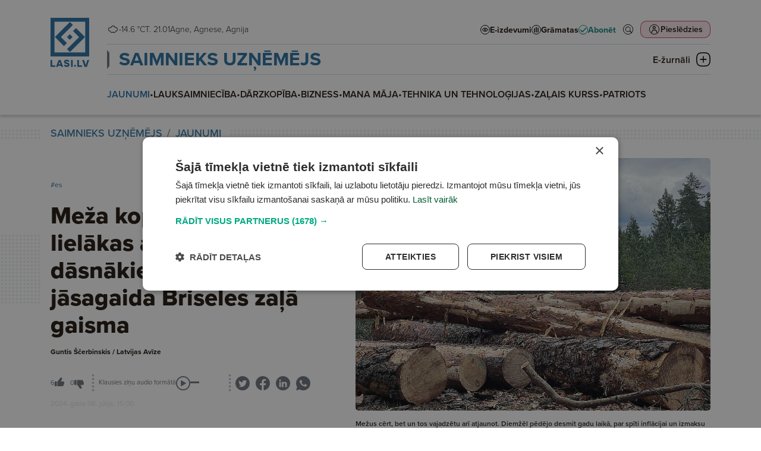

--- FILE ---
content_type: text/html; charset=UTF-8
request_url: https://lasi.lv/saimnieks-uznemejs/jaunumi/meza-kopsana-briest-lielakas-atbalsta-likmes-dasnakiem-maksajumiem-jasagaida-briseles-zala-gaisma.17053
body_size: 86487
content:
<!doctype html>
<html lang="lv">
<head>
        <script>
        window.dataLayer = window.dataLayer || [];
        dataLayer.push({
            'event': 'view_article',
            'page_type': 'Article',
            'article_id': 17053,
            'article_name': "Meža kopšanā briest lielākas atbalsta likmes — dāsnākiem maksājumiem jāsagaida Briseles zaļā gaisma",
            'article_author': "Guntis Ščerbinskis / Latvijas Avīze",
            'article_category': "SAIMNIEKS UZŅĒMĒJS / JAUNUMI",
            'article_date': "2024.07.08",
            'article_type': "Paid",
            'article_topic': "Mežsaimniecība"
        });
    </script>





                        <!-- Google Tag Manager -->
<script>(function(w,d,s,l,i){w[l]=w[l]||[];w[l].push({'gtm.start':
new Date().getTime(),event:'gtm.js'});var f=d.getElementsByTagName(s)[0],
j=d.createElement(s),dl=l!='dataLayer'?'&l='+l:'';j.async=true;j.src=
'https://www.googletagmanager.com/gtm.js?id='+i+dl;f.parentNode.insertBefore(j,f);
})(window,document,'script','dataLayer','GTM-PKRJ6NW');</script>
<!-- End Google Tag Manager -->
                        
    <meta charset="UTF-8">
    <meta name="viewport" content="width=device-width, initial-scale=1">
    <meta http-equiv="X-UA-Compatible" content="ie=edge">

        <link rel="apple-touch-icon" sizes="180x180" href="/favicon/apple-touch-icon.png">
    <link rel="icon" type="image/png" sizes="32x32" href="/favicon/favicon-32x32.png">
    <link rel="icon" type="image/png" sizes="16x16" href="/favicon/favicon-16x16.png">
    <link rel="manifest" href="/favicon/site.webmanifest">
    <link rel="mask-icon" href="/favicon/safari-pinned-tab.svg" color="#5bbad5">
    <meta name="msapplication-TileColor" content="#da532c">
    <meta name="theme-color" content="#ffffff">

            <title>Meža kopšanā briest lielākas atbalsta likmes — dāsnākiem maksājumiem jāsagaida Briseles zaļā gaisma</title>
    
    <meta name="title" content="Meža kopšanā briest lielākas atbalsta likmes ">
    <meta name="description" content="Dāsnākiem maksājumiem jāsagaida Briseles zaļā gaisma">

    <meta property="og:title" content="Meža kopšanā briest lielākas atbalsta likmes "/>
    <meta property="og:description" content="Dāsnākiem maksājumiem jāsagaida Briseles zaļā gaisma"/>
    <meta property="og:image" content="https://media.lasi.lv/media/cache/gallery__jpeg/uploads/media/image/20240708054104668b51c078c5f.jpg"/>
    <meta property="og:url" content="https://lasi.lv/saimnieks-uznemejs/jaunumi/meza-kopsana-briest-lielakas-atbalsta-likmes-dasnakiem-maksajumiem-jasagaida-briseles-zala-gaisma.17053"/>
    <meta property="og:type" content="website"/>

        <link rel="stylesheet" href="https://use.typekit.net/mdo7tfc.css">

                <link rel="stylesheet" href="/build/app.dac7532d.css">
    
                            

                </head>



<body class=" header-has-category" data-theme="theme_6">

                <!-- Google Tag Manager (noscript) -->
<noscript><iframe src="https://www.googletagmanager.com/ns.html?id=GTM-PKRJ6NW"
height="0" width="0" style="display:none;visibility:hidden"></iframe></noscript>
<!-- End Google Tag Manager (noscript) -->
    

<header
        class="header  header--category mb-4"
        data-widget="header"
        data-basket="{&quot;id&quot;:82142302,&quot;discount&quot;:null,&quot;checkout_data&quot;:null,&quot;created_at&quot;:{&quot;date&quot;:&quot;2026-01-21 10:14:39.000000&quot;,&quot;timezone_type&quot;:3,&quot;timezone&quot;:&quot;Europe\/Riga&quot;},&quot;updated_at&quot;:{&quot;date&quot;:&quot;2026-01-21 10:14:39.000000&quot;,&quot;timezone_type&quot;:3,&quot;timezone&quot;:&quot;Europe\/Riga&quot;},&quot;account_id&quot;:85164942,&quot;products&quot;:[],&quot;total&quot;:0}"
>
    <section class="header__container">
        <div class="header__logo_container">
            <a class="header__logo header__logo--mobile d-md-none" href="/">
                <svg width="133" height="36" viewBox="0 0 133 36" fill="none" xmlns="http://www.w3.org/2000/svg">
    <path fill-rule="evenodd" clip-rule="evenodd" d="M0 36H36V0H0V36ZM32.3243 32.2275H3.67568V3.66467H32.3243V32.2275Z" fill="url(#paint0_linear_6864_20691)"/>
    <path d="M4.0842 17.8922L18.1078 3.86864L20.8515 6.61238L9.61716 17.8467L15.2571 23.4867L12.4679 26.2759L4.0842 17.8922Z" fill="url(#paint1_linear_6864_20691)"/>
    <path d="M32.1314 17.8922L18.1078 31.9158L15.364 29.1721L26.5984 17.9377L20.9585 12.2978L23.7477 9.50856L32.1314 17.8922Z" fill="url(#paint2_linear_6864_20691)"/>
    <path d="M17.9553 15.3009L20.5467 17.8922L17.9553 20.4835L15.364 17.8922L17.9553 15.3009Z" fill="url(#paint3_linear_6864_20691)"/>
    <path d="M99.657 20.8545L102.335 23.3978L99.657 25.941L96.9785 23.3978L99.657 20.8545Z" class="color-fill" fill="#02A981"/>
    <path d="M54.0881 22.4797H46.9244V10.5926H43.0918V25.8892H54.0881V22.4797Z" class="color-fill" fill="#004B78"/>
    <path d="M116.041 22.4797H108.878V10.5926H105.045V25.8892H116.041V22.4797Z" class="color-fill" fill="#004B78"/>
    <path d="M61.9018 20.066C61.9018 20.066 63.9097 14.7998 63.9322 14.7776H64.0004C64.0228 14.7998 66.0308 20.066 66.0308 20.066H61.9018ZM68.2438 25.9443H72.3496L66.1677 10.6477H61.8098L55.6504 25.9443H59.6881L60.6467 23.4094H67.2852L68.2438 25.9443Z" class="color-fill" fill="#004B78"/>
    <path d="M128.444 10.5916C128.444 10.5916 124.612 21.8888 124.588 21.9547H124.52C124.497 21.8888 120.665 10.5916 120.665 10.5916H116.307L121.7 25.8882H127.203L132.596 10.5916H128.444Z" class="color-fill" fill="#004B78"/>
    <path d="M90.5391 25.8892H94.3717V10.5926H90.5391V25.8892Z" class="color-fill" fill="#004B78"/>
    <path d="M81.9781 16.5222C79.7419 16.0856 78.213 15.8885 78.213 14.5995C78.213 13.7909 78.8303 13.2446 80.2898 13.2446C81.8875 13.2446 82.7999 13.8561 83.1869 14.9709L86.8376 14.0317C85.9477 11.2998 83.6202 10.0323 80.3593 10.0323C76.7767 10.0323 74.3123 11.5843 74.3123 14.7085C74.3123 17.943 77.005 18.9043 79.1723 19.4068C81.1333 19.8663 83.0506 19.7782 83.0506 21.2427C83.0506 22.2256 82.1601 22.7066 80.7006 22.7066C78.9673 22.7066 77.8485 22.0291 77.5289 20.8707L73.8789 21.8112C74.7919 25.1324 77.9404 25.9409 80.7238 25.9409C84.6245 25.9409 86.9288 24.3675 86.9288 21.2205C86.9288 17.9208 84.3281 16.9594 81.9781 16.5222Z" class="color-fill" fill="#004B78"/>
    <defs>
        <linearGradient id="paint0_linear_6864_20691" x1="0" y1="0" x2="36.4112" y2="35.5445" gradientUnits="userSpaceOnUse">
            <stop offset="0.151042" class="color-stop-color" stop-color="#00A880"/>
            <stop offset="0.578125" class="color-stop-color" stop-color="#00827D"/>
            <stop offset="1" class="color-stop-color" stop-color="#004B78"/>
        </linearGradient>
        <linearGradient id="paint1_linear_6864_20691" x1="0" y1="0" x2="36.4112" y2="35.5445" gradientUnits="userSpaceOnUse">
            <stop offset="0.151042" class="color-stop-color" stop-color="#00A880"/>
            <stop offset="0.578125" class="color-stop-color" stop-color="#00827D"/>
            <stop offset="1" class="color-stop-color" stop-color="#004B78"/>
        </linearGradient>
        <linearGradient id="paint2_linear_6864_20691" x1="0" y1="0" x2="36.4112" y2="35.5445" gradientUnits="userSpaceOnUse">
            <stop offset="0.151042" class="color-stop-color" stop-color="#00A880"/>
            <stop offset="0.578125" class="color-stop-color" stop-color="#00827D"/>
            <stop offset="1" class="color-stop-color" stop-color="#004B78"/>
        </linearGradient>
        <linearGradient id="paint3_linear_6864_20691" x1="0" y1="0" x2="36.4112" y2="35.5445" gradientUnits="userSpaceOnUse">
            <stop offset="0.151042" class="color-stop-color" stop-color="#00A880"/>
            <stop offset="0.578125" class="color-stop-color" stop-color="#00827D"/>
            <stop offset="1" class="color-stop-color" stop-color="#004B78"/>
        </linearGradient>
    </defs>
</svg>            </a>

            <a class="header__logo header__logo--desktop d-none d-md-block" href="/">
                <svg width="66" height="83" viewBox="0 0 66 83" fill="none" xmlns="http://www.w3.org/2000/svg">
    <path fill-rule="evenodd" clip-rule="evenodd" d="M0 64.9842H64.9732V0H0V64.9842ZM58.3393 58.1745H6.6339V6.61516H58.3393V58.1745Z" fill="url(#paint0_linear_6803_1078)"/>
    <path d="M7.3712 32.2975L32.6811 6.98334L37.633 11.9361L17.3572 32.2154L27.5361 42.3961L22.5021 47.431L7.3712 32.2975Z" fill="url(#paint1_linear_6803_1078)"/>
    <path d="M57.991 32.2975L32.6811 57.6117L27.7292 52.6589L48.0051 32.3796L37.8261 22.1989L42.8601 17.1641L57.991 32.2975Z" fill="url(#paint2_linear_6803_1078)"/>
    <path d="M32.406 27.6199L37.0828 32.2975L32.406 36.9751L27.7292 32.2975L32.406 27.6199Z" fill="url(#paint3_linear_6803_1078)"/>
    <path d="M41.1221 78.7373L43.0665 80.6803L41.1221 82.6232L39.1777 80.6803L41.1221 78.7373Z" class="color-fill" fill="#02A981"/>
    <path d="M8.04318 79.9783H2.84277V70.897H0.0605469V82.583H8.04318V79.9783Z" class="color-fill" fill="#004B78"/>
    <path d="M53.0178 79.9783H47.8174V70.897H45.0352V82.583H53.0178V79.9783Z" class="color-fill" fill="#004B78"/>
    <path d="M13.7119 78.1332C13.7119 78.1332 15.1696 74.11 15.1859 74.0931H15.2354C15.2517 74.11 16.7093 78.1332 16.7093 78.1332H13.7119ZM18.3158 82.624H21.2964L16.8087 70.938H13.6452L9.17383 82.624H12.1049L12.8009 80.6874H17.6199L18.3158 82.624Z" class="color-fill" fill="#004B78"/>
    <path d="M62.0182 70.895C62.0182 70.895 59.2359 79.5256 59.2191 79.576H59.1692C59.1528 79.5256 56.3706 70.895 56.3706 70.895H53.207L57.1224 82.5811H61.117L65.0324 70.895H62.0182Z" class="color-fill" fill="#004B78"/>
    <path d="M34.5059 82.583H37.2881V70.897H34.5059V82.583Z" class="color-fill" fill="#004B78"/>
    <path d="M28.2858 75.4255C26.6624 75.092 25.5525 74.9414 25.5525 73.9567C25.5525 73.3389 26.0006 72.9216 27.0601 72.9216C28.22 72.9216 28.8823 73.3888 29.1632 74.2404L31.8134 73.5229C31.1674 71.4358 29.4778 70.4675 27.1106 70.4675C24.5099 70.4675 22.7208 71.6532 22.7208 74.0399C22.7208 76.511 24.6756 77.2454 26.2489 77.6293C27.6725 77.9803 29.0643 77.913 29.0643 79.0318C29.0643 79.7827 28.4178 80.1502 27.3584 80.1502C26.1001 80.1502 25.2879 79.6326 25.0559 78.7476L22.4062 79.4661C23.069 82.0034 25.3547 82.6211 27.3752 82.6211C30.2069 82.6211 31.8797 81.4191 31.8797 79.0149C31.8797 76.494 29.9917 75.7596 28.2858 75.4255Z" class="color-fill" fill="#004B78"/>
    <defs>
        <linearGradient id="paint0_linear_6803_1078" x1="0" y1="0" x2="65.7262" y2="64.1509" gradientUnits="userSpaceOnUse">
            <stop offset="0.151042" class="color-stop-color" stop-color="#00A880"/>
            <stop offset="0.578125" class="color-stop-color" stop-color="#00827D"/>
            <stop offset="1" class="color-stop-color" stop-color="#004B78"/>
        </linearGradient>
        <linearGradient id="paint1_linear_6803_1078" x1="0" y1="0" x2="65.7262" y2="64.1509" gradientUnits="userSpaceOnUse">
            <stop offset="0.151042" class="color-stop-color" stop-color="#00A880"/>
            <stop offset="0.578125" class="color-stop-color" stop-color="#00827D"/>
            <stop offset="1" class="color-stop-color" stop-color="#004B78"/>
        </linearGradient>
        <linearGradient id="paint2_linear_6803_1078" x1="0" y1="0" x2="65.7262" y2="64.1509" gradientUnits="userSpaceOnUse">
            <stop offset="0.151042" class="color-stop-color" stop-color="#00A880"/>
            <stop offset="0.578125" class="color-stop-color" stop-color="#00827D"/>
            <stop offset="1" class="color-stop-color" stop-color="#004B78"/>
        </linearGradient>
        <linearGradient id="paint3_linear_6803_1078" x1="0" y1="0" x2="65.7262" y2="64.1509" gradientUnits="userSpaceOnUse">
            <stop offset="0.151042" class="color-stop-color" stop-color="#00A880"/>
            <stop offset="0.578125" class="color-stop-color" stop-color="#00827D"/>
            <stop offset="1" class="color-stop-color" stop-color="#004B78"/>
        </linearGradient>
    </defs>
</svg>
            </a>
        </div>

        <div class="header__top">
            <div class="header__top__info d-none d-xl-flex">
                <div class="d-flex flex-row justify-content-center gap-1 header__weather">
                                                                                                                                                <img
                        class="weather-icon"
                        src="/img/weather/1030_day.png"
                        alt="Mist"
                        > -14.6 °C
                                    </div>

                <div>
                                        T. 21.01
                </div>

                <div class="header__name_days">
                                                                Agne,                                            Agnese,                                            Agnija                                    </div>
            </div>

            <div class="d-none d-xl-block flex-grow-1"></div>

            <div class="header__links d-none d-xl-flex">
                <a
                        target="_self"
                        href="/e-izdevumi" class="header-link"
                >
                    <svg width="16" height="16" viewBox="0 0 16 16" fill="none" xmlns="http://www.w3.org/2000/svg">
    <circle cx="8" cy="8" r="7.5" fill="white" stroke="black"/>
    <path d="M8 5C5.96694 5 4.16303 6.12178 3.04309 7.85156C3.01508 7.89419 3 7.94545 3 7.99805C3 8.05065 3.01508 8.10191 3.04309 8.14453C4.16303 9.87434 5.96694 11 8 11C10.0331 11 11.837 9.87434 12.9569 8.14453C12.9849 8.10191 13 8.05065 13 7.99805C13 7.94545 12.9849 7.89419 12.9569 7.85156C11.837 6.12178 10.0331 5 8 5ZM8 5.5C9.82142 5.5 11.4357 6.47914 12.4811 8C11.4357 9.51985 9.82069 10.5 8 10.5C6.17931 10.5 4.56431 9.51985 3.5189 8C4.56427 6.47914 6.17858 5.5 8 5.5ZM8 6.25C7.12414 6.25 6.40924 7.03646 6.40924 8C6.40924 8.96354 7.12414 9.75 8 9.75C8.87586 9.75 9.59076 8.96354 9.59076 8C9.59076 7.03646 8.87586 6.25 8 6.25ZM8 6.75C8.63023 6.75 9.13625 7.30668 9.13625 8C9.13625 8.69331 8.63023 9.25 8 9.25C7.36977 9.25 6.86375 8.69331 6.86375 8C6.86375 7.30668 7.36977 6.75 8 6.75Z" fill="black" stroke="black" stroke-width="0.5"/>
</svg>
                    <span>E-izdevumi</span>
                </a>
                <a
                        target="_blank"
                        href="https://latvijasmediji.eglobuss.lv" class="header-link"
                >
                    <svg width="16" height="16" viewBox="0 0 16 16" fill="none" xmlns="http://www.w3.org/2000/svg">
    <circle cx="8" cy="8" r="7.5" fill="white" stroke="black"/>
    <path d="M8 4L8 12" stroke="black" stroke-width="1.5" stroke-linecap="round"/>
    <path d="M11 5L11 12" stroke="black" stroke-width="1.5" stroke-linecap="round"/>
    <path d="M5 6L5 12" stroke="black" stroke-width="1.5" stroke-linecap="round"/>
</svg>
                    <span>Grāmatas</span>
                </a>
                <a
                        target="_self"
                        href="/abonesana" class="header-link header-link--highlighted"
                >
                    
<svg xmlns="http://www.w3.org/2000/svg" width="16" height="16" viewBox="0 0 16 16" fill="none">
    <circle cx="8" cy="8" r="7.5" fill="white" stroke="url(#paint0_linear_6941_101_231)"/>
    <path d="M12.3854 4.50025L6.51822 10.3674L4.06767 7.91688C3.76135 7.61056 3.26653 7.61056 2.96021 7.91688C2.65389 8.2232 2.65389 8.71803 2.96021 9.02435L5.96057 12.0326C6.1098 12.1818 6.30616 12.2603 6.51822 12.2603C6.73029 12.2603 6.92665 12.1739 7.07588 12.0326L13.5007 5.60771C13.807 5.30139 13.807 4.80657 13.5007 4.50025C13.1944 4.19393 12.6996 4.19393 12.3933 4.50025H12.3854Z" fill="url(#paint1_linear_6941_101_231)"/>
    <defs>
        <linearGradient id="paint0_linear_6941_101_231" x1="8" y1="0" x2="8" y2="16.1797" gradientUnits="userSpaceOnUse">
            <stop class="color-stop-color" stop-color="#0AAB85"/>
            <stop offset="1" class="color-stop-color" stop-color="#106682"/>
        </linearGradient>
        <linearGradient id="paint1_linear_6941_101_231" x1="8.23047" y1="4.27051" x2="8.23047" y2="12.3501" gradientUnits="userSpaceOnUse">
            <stop class="color-stop-color" stop-color="#0AAB85"/>
            <stop offset="1" class="color-stop-color" stop-color="#106682"/>
        </linearGradient>
    </defs>
</svg>                    <span>Abonēt</span>
                </a>
            </div>

            <div class="header__top__actions">
                <div class="header__action header__action--search">
                    <a href="/meklet" target="_self">
                        <svg width="44" height="44" viewBox="0 0 44 44" fill="none" xmlns="http://www.w3.org/2000/svg">
    <circle cx="22" cy="22" r="17" stroke="black" stroke-width="2" transform="matrix(0.9999999999999999, 0, 0, 0.9999999999999999, -7.105427357601002e-15, 0)"/>
    <path d="M34.6402 33.3996C34.7867 33.2524 34.7875 33.018 34.6474 32.8711L28.4335 27.279L28.0945 26.9739L28.3673 26.6083C29.6238 24.9243 30.2337 22.8478 30.0838 20.7527L30.0838 20.7523C29.9356 18.6587 29.038 16.6873 27.556 15.2C25.9688 13.6112 23.832 12.6929 21.5869 12.6359C19.3397 12.5808 17.1599 13.3925 15.4967 14.9004L34.6402 33.3996ZM34.6402 33.3996C34.6401 33.3998 34.6399 33.3999 34.6398 33.4C34.6397 33.4001 34.6396 33.4002 34.6395 33.4003L34.6393 33.4005L34.0183 34.0216C33.8687 34.1712 33.6285 34.1698 33.482 34.0225L33.4722 34.0127L33.462 34.0035L27.2369 28.4013L26.9317 28.1266L26.6029 28.3726C24.8041 29.7183 22.5554 30.3181 20.3252 30.0509C18.0953 29.782 16.0534 28.6654 14.6249 26.9337C13.1963 25.2 12.4897 22.9821 12.6517 20.742C12.8137 18.5019 13.8321 16.41 15.4967 14.9004L34.6402 33.3996ZM27.286 25.3226L27.2858 25.3229C25.5494 27.9275 22.3118 29.0877 19.3171 28.1803C16.3206 27.2729 14.2726 24.5115 14.2726 21.3817C14.2726 18.2502 16.3205 15.4889 19.3172 14.5813M27.286 25.3226L19.3172 14.5813M27.286 25.3226C28.8752 22.9357 28.8752 19.8257 27.286 17.4389L27.2858 17.4387M27.286 25.3226L27.2858 17.4387M19.3172 14.5813C22.3118 13.6739 25.5494 14.8341 27.2858 17.4387M19.3172 14.5813L27.2858 17.4387" fill="black" stroke="black" transform="matrix(0.9999999999999999, 0, 0, 0.9999999999999999, -7.105427357601002e-15, 0)"/>
    <ellipse style="fill: rgb(255, 255, 255); stroke: rgb(255, 255, 255); stroke-width: 0px;" cx="21.526" cy="21.514" rx="7.369" ry="6.951" transform="matrix(0.9999999999999999, 0, 0, 0.9999999999999999, -7.105427357601002e-15, 0)"/>
</svg>                    </a>
                </div>
                <div class="d-none d-md-block flex-grow-1 order-2 d-xl-none"></div>
                <div class="header__action header__action--profile">
                                            <button
                                data-bs-toggle="modal"
                                data-bs-target="#login_modal"

                                                                                                    data-bs-redirect-after-auth="https://lasi.lv/saimnieks-uznemejs/jaunumi/meza-kopsana-briest-lielakas-atbalsta-likmes-dasnakiem-maksajumiem-jasagaida-briseles-zala-gaisma.17053"
                                    data-bs-redirect-after-auth-login="true"
                                    data-bs-redirect-after-auth-register="false"
                                                        >
                            <span>
                                Pieslēdzies
                            </span>

                            <svg width="44" height="44" viewBox="0 0 44 44" fill="none" xmlns="http://www.w3.org/2000/svg">
    <rect width="44" height="44" rx="10" class="color-fill" fill="#C01F49" fill-opacity="0.1"/>
    <circle cx="22" cy="22" r="17" stroke="black" stroke-width="2"/>
    <path d="M21.5 10C18.4774 10 16 12.4758 16 15.5C16 18.5226 18.4758 21 21.5 21C24.5226 21 27 18.5242 27 15.5C27 12.4774 24.5225 10 21.5 10ZM21.5 12.5959C23.1208 12.5959 24.4026 13.8792 24.4026 15.4985C24.4026 17.1193 23.1192 18.401 21.5 18.401C19.8792 18.401 18.5974 17.1177 18.5974 15.4985C18.5974 13.8777 19.8808 12.5959 21.5 12.5959Z" fill="black"/>
    <path d="M19.0955 23C17.2254 23 15.6279 23.9915 14.5913 25.3507C13.5545 26.7116 11 32.4466 11 34.2137V34.7239L11.0016 34.7255C11.0031 35.4275 11.5607 35.9968 12.2498 36C12.5819 36.0016 12.9014 35.8672 13.1378 35.629C13.3728 35.3891 13.5059 35.0645 13.5075 34.7255V34.2153C13.5075 33.0176 15.9131 27.7831 16.5709 26.9195C17.2287 26.056 18.0619 25.5603 19.0956 25.5603H24.9044C25.9397 25.5603 26.7619 26.056 27.4197 26.9195C28.0775 27.7831 30.4925 33.0176 30.4925 34.2153V34.7255C30.4957 35.4275 31.0532 35.9968 31.7424 36C32.0744 36.0016 32.3939 35.8673 32.6288 35.629C32.8653 35.3891 32.9984 35.0645 33 34.7255V34.2154C33 32.4483 30.4362 26.7133 29.3994 25.3524C28.3626 23.9915 26.7744 23.0016 24.9044 23.0016L19.0955 23Z" fill="black"/>
</svg>
                        </button>
                                    </div>
                <div class="header__action header__action--submenu d-xl-none" data-btn="menu_toggle">
                    <button class="submenu__button">
                        <img class="submenu-closed" src="/img/icons/submenu_closed.png"
                             alt="Submenu closed icon">
                        <img class="submenu-open" src="/img/icons/submenu_open.png"
                             alt="Submenu open icon">

                        <span>Izvēlne</span>
                    </button>
                </div>
            </div>
        </div>

        <div class="header__middle">
            <div class="header__links d-xl-none">
                <a
                        target="_self"
                        href="/e-izdevumi" class="header-link"
                >
                    <svg width="16" height="16" viewBox="0 0 16 16" fill="none" xmlns="http://www.w3.org/2000/svg">
    <circle cx="8" cy="8" r="7.5" fill="white" stroke="black"/>
    <path d="M8 5C5.96694 5 4.16303 6.12178 3.04309 7.85156C3.01508 7.89419 3 7.94545 3 7.99805C3 8.05065 3.01508 8.10191 3.04309 8.14453C4.16303 9.87434 5.96694 11 8 11C10.0331 11 11.837 9.87434 12.9569 8.14453C12.9849 8.10191 13 8.05065 13 7.99805C13 7.94545 12.9849 7.89419 12.9569 7.85156C11.837 6.12178 10.0331 5 8 5ZM8 5.5C9.82142 5.5 11.4357 6.47914 12.4811 8C11.4357 9.51985 9.82069 10.5 8 10.5C6.17931 10.5 4.56431 9.51985 3.5189 8C4.56427 6.47914 6.17858 5.5 8 5.5ZM8 6.25C7.12414 6.25 6.40924 7.03646 6.40924 8C6.40924 8.96354 7.12414 9.75 8 9.75C8.87586 9.75 9.59076 8.96354 9.59076 8C9.59076 7.03646 8.87586 6.25 8 6.25ZM8 6.75C8.63023 6.75 9.13625 7.30668 9.13625 8C9.13625 8.69331 8.63023 9.25 8 9.25C7.36977 9.25 6.86375 8.69331 6.86375 8C6.86375 7.30668 7.36977 6.75 8 6.75Z" fill="black" stroke="black" stroke-width="0.5"/>
</svg>
                    <span>E-izdevumi</span>
                </a>
                <a
                        target="_blank"
                        href="https://latvijasmediji.eglobuss.lv" class="header-link"
                >
                    <svg width="16" height="16" viewBox="0 0 16 16" fill="none" xmlns="http://www.w3.org/2000/svg">
    <circle cx="8" cy="8" r="7.5" fill="white" stroke="black"/>
    <path d="M8 4L8 12" stroke="black" stroke-width="1.5" stroke-linecap="round"/>
    <path d="M11 5L11 12" stroke="black" stroke-width="1.5" stroke-linecap="round"/>
    <path d="M5 6L5 12" stroke="black" stroke-width="1.5" stroke-linecap="round"/>
</svg>
                    <span>Grāmatas</span>
                </a>
                <a
                        target="_self"
                        href="/abonesana" class="header-link header-link--highlighted"
                >
                    
<svg xmlns="http://www.w3.org/2000/svg" width="16" height="16" viewBox="0 0 16 16" fill="none">
    <circle cx="8" cy="8" r="7.5" fill="white" stroke="url(#paint0_linear_6941_101_376)"/>
    <path d="M12.3854 4.50025L6.51822 10.3674L4.06767 7.91688C3.76135 7.61056 3.26653 7.61056 2.96021 7.91688C2.65389 8.2232 2.65389 8.71803 2.96021 9.02435L5.96057 12.0326C6.1098 12.1818 6.30616 12.2603 6.51822 12.2603C6.73029 12.2603 6.92665 12.1739 7.07588 12.0326L13.5007 5.60771C13.807 5.30139 13.807 4.80657 13.5007 4.50025C13.1944 4.19393 12.6996 4.19393 12.3933 4.50025H12.3854Z" fill="url(#paint1_linear_6941_101_376)"/>
    <defs>
        <linearGradient id="paint0_linear_6941_101_376" x1="8" y1="0" x2="8" y2="16.1797" gradientUnits="userSpaceOnUse">
            <stop class="color-stop-color" stop-color="#0AAB85"/>
            <stop offset="1" class="color-stop-color" stop-color="#106682"/>
        </linearGradient>
        <linearGradient id="paint1_linear_6941_101_376" x1="8.23047" y1="4.27051" x2="8.23047" y2="12.3501" gradientUnits="userSpaceOnUse">
            <stop class="color-stop-color" stop-color="#0AAB85"/>
            <stop offset="1" class="color-stop-color" stop-color="#106682"/>
        </linearGradient>
    </defs>
</svg>                    <span>Abonēt</span>
                </a>
            </div>

                            <div class="header__category_nav d-none d-xl-block">
                    <div class="header__category_nav_head">
                                                <a
                                data-theme="theme_6"
                                class="header__nav_item"
                                href="/saimnieks-uznemejs"
                        >
                            SAIMNIEKS UZŅĒMĒJS
                        </a>

                        <button class="header__category_nav_toggle" data-btn="category_nav_toggle">
                            <span>E-žurnāli</span>
                            <svg class="menu-closed" width="24" height="24" viewBox="0 0 24 24" fill="none"
                                 xmlns="http://www.w3.org/2000/svg">
                                <path d="M23.3752 6.11863C23.2755 5.71904 22.4283 2.19771 19.0643 0.899064C17.021 0.099896 13.4577 0 12.0125 0C10.5672 0 7.0039 0.12487 4.9606 0.899064C1.47205 2.24766 0.674667 5.96878 0.624831 6.11863C0.201221 7.89178 -0.0230431 9.86472 0.00187514 11.9875C0.00187514 14.1103 0.201221 16.0832 0.624831 17.8564C0.649749 18.0062 1.47205 21.7523 4.9606 23.1009C7.0039 23.9001 10.5672 24 12.0125 24C13.4577 24 17.021 23.8751 19.0643 23.1009C22.5529 21.7523 23.3503 18.0312 23.3752 17.8814C23.7988 16.1082 24.023 14.1353 23.9981 12.0125C23.9981 9.86473 23.7988 7.89178 23.3752 6.11863ZM22.4283 12.0125C22.4532 14.0104 22.2538 15.8835 21.8552 17.5317C21.8552 17.5567 21.1574 20.6035 18.4912 21.6275C17.2453 22.102 14.8033 22.4017 12.0125 22.4266C9.1967 22.4017 6.77963 22.102 5.5088 21.6275C2.84255 20.6035 2.14484 17.5317 2.14484 17.5068C1.74615 15.8585 1.5468 14.0104 1.57172 11.9875C1.5468 9.98959 1.74615 8.11655 2.14484 6.46826C2.14484 6.44329 2.84255 3.39646 5.5088 2.37253C6.75471 1.89802 9.1967 1.59834 11.9875 1.57336C14.8033 1.59834 17.2204 1.89802 18.4912 2.37253C21.1574 3.39646 21.8552 6.44329 21.8552 6.49324C22.2538 8.14152 22.4532 9.98959 22.4283 12.0125Z"
                                      fill="black"/>
                                <path d="M7.20366 12.6982H16.7723C17.2457 12.6982 17.6195 12.3236 17.6195 11.8491C17.6195 11.3746 17.2457 11 16.7723 11H7.20366C6.73022 11 6.35645 11.3746 6.35645 11.8491C6.35645 12.3236 6.75514 12.6982 7.20366 12.6982Z"
                                      fill="black"/>
                                <path d="M12.8369 16.7469L12.8369 7.15337C12.8369 6.67993 12.4623 6.30615 11.9878 6.30615C11.5133 6.30615 11.1387 6.67993 11.1387 7.15337L11.1387 16.722C11.1387 17.1954 11.5133 17.5692 11.9878 17.5692C12.4623 17.5692 12.8369 17.1954 12.8369 16.7469Z"
                                      fill="black"/>
                            </svg>
                            <svg class="menu-open" width="24" height="24" viewBox="0 0 24 24" fill="none"
                                 xmlns="http://www.w3.org/2000/svg">
                                <path d="M23.3752 6.11863C23.2755 5.71904 22.4283 2.19771 19.0643 0.899064C17.021 0.099896 13.4577 0 12.0125 0C10.5672 0 7.0039 0.12487 4.9606 0.899064C1.47205 2.24766 0.674667 5.96878 0.624831 6.11863C0.201221 7.89178 -0.0230431 9.86472 0.00187514 11.9875C0.00187514 14.1103 0.201221 16.0832 0.624831 17.8564C0.649749 18.0062 1.47205 21.7523 4.9606 23.1009C7.0039 23.9001 10.5672 24 12.0125 24C13.4577 24 17.021 23.8751 19.0643 23.1009C22.5529 21.7523 23.3503 18.0312 23.3752 17.8814C23.7988 16.1082 24.023 14.1353 23.9981 12.0125C23.9981 9.86473 23.7988 7.89178 23.3752 6.11863ZM22.4283 12.0125C22.4532 14.0104 22.2538 15.8835 21.8552 17.5317C21.8552 17.5567 21.1574 20.6035 18.4912 21.6275C17.2453 22.102 14.8033 22.4017 12.0125 22.4266C9.1967 22.4017 6.77963 22.102 5.5088 21.6275C2.84255 20.6035 2.14484 17.5317 2.14484 17.5068C1.74615 15.8585 1.5468 14.0104 1.57172 11.9875C1.5468 9.98959 1.74615 8.11655 2.14484 6.46826C2.14484 6.44329 2.84255 3.39646 5.5088 2.37253C6.75471 1.89802 9.1967 1.59834 11.9875 1.57336C14.8033 1.59834 17.2204 1.89802 18.4912 2.37253C21.1574 3.39646 21.8552 6.44329 21.8552 6.49324C22.2538 8.14152 22.4532 9.98959 22.4283 12.0125Z"
                                      fill="url(#paint0_linear_6772_10159)"/>
                                <path d="M9.4542 15.6154L16.2202 8.84941C16.555 8.51463 16.5544 7.98544 16.2189 7.64992C15.8834 7.31439 15.3542 7.3138 15.0194 7.64858L8.25337 14.4146C7.91859 14.7494 7.91919 15.2786 8.25471 15.6141C8.59024 15.9496 9.13704 15.9326 9.4542 15.6154Z"
                                      fill="url(#paint1_linear_6772_10159)"/>
                                <path d="M8.08213 8.98545L14.8658 15.7691C15.2005 16.1039 15.7297 16.1033 16.0653 15.7677C16.4008 15.4322 16.4014 14.903 16.0666 14.5683L9.30058 7.80224C8.9658 7.46746 8.43662 7.46805 8.10109 7.80358C7.74794 8.12149 7.76497 8.66829 8.08213 8.98545Z"
                                      fill="url(#paint2_linear_6772_10159)"/>
                                <defs>
                                    <linearGradient id="paint0_linear_6772_10159" x1="23.52" y1="12" x2="2.59258e-07"
                                                    y2="12" gradientUnits="userSpaceOnUse">
                                        <stop stop-color="#DE5C9D"/>
                                        <stop offset="1" stop-color="#933B67"/>
                                    </linearGradient>
                                    <linearGradient id="paint1_linear_6772_10159" x1="16.0596" y1="7.8092" x2="8.25471"
                                                    y2="15.6141" gradientUnits="userSpaceOnUse">
                                        <stop stop-color="#DE5C9D"/>
                                        <stop offset="1" stop-color="#933B67"/>
                                    </linearGradient>
                                    <linearGradient id="paint2_linear_6772_10159" x1="8.25961" y1="7.96209" x2="16.0653"
                                                    y2="15.7677" gradientUnits="userSpaceOnUse">
                                        <stop stop-color="#DE5C9D"/>
                                        <stop offset="1" stop-color="#933B67"/>
                                    </linearGradient>
                                </defs>
                            </svg>

                        </button>
                    </div>

                    <ul class="header__category_nav_submenu">
                                                                                                                    <li class="header__category_nav_submenu_item" data-theme="theme_0">
                                    <a href="/par-svarigo">
                                        PAR SVARĪGO
                                    </a>
                                </li>
                                                                                                                                                <li class="header__category_nav_submenu_item" data-theme="theme_3">
                                    <a href="/latvija-pasaule">
                                        LATVIJĀ PASAULĒ
                                    </a>
                                </li>
                                                                                                                                                <li class="header__category_nav_submenu_item" data-theme="theme_5">
                                    <a href="/maja-gimene">
                                        MĀJA ĢIMENE
                                    </a>
                                </li>
                                                                                                                                                <li class="header__category_nav_submenu_item" data-theme="theme_4">
                                    <a href="/darzs-daba">
                                        DĀRZS DABA
                                    </a>
                                </li>
                                                                                                                                                <li class="header__category_nav_submenu_item" data-theme="theme_2">
                                    <a href="/mednieks-makskernieks">
                                        MEDNIEKS MAKŠĶERNIEKS
                                    </a>
                                </li>
                                                                                                                                                <li class="header__category_nav_submenu_item" data-theme="theme_6">
                                    <a href="/saimnieks-uznemejs">
                                        SAIMNIEKS UZŅĒMĒJS
                                    </a>
                                </li>
                                                                                                                                                <li class="header__category_nav_submenu_item" data-theme="theme_1">
                                    <a href="/nezinamais-zinamais">
                                        NEZINĀMAIS ZINĀMAIS
                                    </a>
                                </li>
                                                                        </ul>

                    <ul class="header__category_nav_items">
                                                                                <li class="header__category_nav_item header__category_nav_item--active">
                                <a href="/saimnieks-uznemejs/jaunumi">
                                    JAUNUMI
                                </a>
                            </li>

                                                            <span>&#8226;</span>
                                                                                                            <li class="header__category_nav_item ">
                                <a href="/saimnieks-uznemejs/lauksaimnieciba">
                                    LAUKSAIMNIECĪBA
                                </a>
                            </li>

                                                            <span>&#8226;</span>
                                                                                                            <li class="header__category_nav_item ">
                                <a href="/saimnieks-uznemejs/darzkopiba">
                                    DĀRZKOPĪBA
                                </a>
                            </li>

                                                            <span>&#8226;</span>
                                                                                                            <li class="header__category_nav_item ">
                                <a href="/saimnieks-uznemejs/bizness">
                                    BIZNESS
                                </a>
                            </li>

                                                            <span>&#8226;</span>
                                                                                                            <li class="header__category_nav_item ">
                                <a href="/saimnieks-uznemejs/mana-maja">
                                    MANA MĀJA
                                </a>
                            </li>

                                                            <span>&#8226;</span>
                                                                                                            <li class="header__category_nav_item ">
                                <a href="/saimnieks-uznemejs/tehnika-un-tehnologijas">
                                    TEHNIKA UN TEHNOLOĢIJAS
                                </a>
                            </li>

                                                            <span>&#8226;</span>
                                                                                                            <li class="header__category_nav_item ">
                                <a href="/saimnieks-uznemejs/zalais-kurss">
                                    ZAĻAIS KURSS
                                </a>
                            </li>

                                                            <span>&#8226;</span>
                                                                                                            <li class="header__category_nav_item ">
                                <a href="/saimnieks-uznemejs/patriots">
                                    PATRIOTS
                                </a>
                            </li>

                                                                        </ul>
                </div>
                    </div>

        <div
                data-element="basket_container"
                class="header__basket_container"
                style="display: none"         >
            

<article data-widget="basket" class="basket">
    <div class="basket__content" data-basket-content>
        <a href="/grozs" class="basket__icon">
            <svg width="32" height="29" viewBox="0 0 32 29" fill="none"
                 xmlns="http://www.w3.org/2000/svg">
                <path d="M1.90296e-05 1.33866C-0.000924405 1.16261 0.0332207 0.988115 0.100479 0.825282C0.167736 0.662449 0.266772 0.514507 0.391854 0.390018C0.516936 0.265528 0.665581 0.166962 0.829189 0.100022C0.992796 0.033083 1.16812 -0.000900583 1.34501 3.83841e-05H3.91401C4.50995 -0.00290489 5.09436 0.163475 5.59859 0.479635C6.51508 1.05429 7.44994 1.78486 8.53169 1.78486H29.7819C30.1259 1.78846 30.4645 1.87082 30.7714 2.02555C31.0783 2.18028 31.3453 2.40324 31.5517 2.67716C31.7581 2.95107 31.8984 3.2686 31.9617 3.60515C32.025 3.9417 32.0097 4.28823 31.9168 4.61792L29.6182 13.1171C29.3868 13.9704 28.8795 14.7242 28.1746 15.2619C27.4697 15.7996 26.6066 16.0912 25.7185 16.0918H11.2298C10.3879 16.0918 9.75432 16.8586 9.91308 17.6854C9.97116 17.9905 10.1345 18.2657 10.3749 18.4636C10.6153 18.6615 10.9176 18.7695 11.2296 18.769H27.3979C27.7387 18.7937 28.0574 18.9458 28.29 19.1948C28.5227 19.4438 28.652 19.7712 28.652 20.1112C28.652 20.4512 28.5227 20.7786 28.29 21.0276C28.0574 21.2766 27.7387 21.4287 27.3979 21.4534H11.194C10.2551 21.452 9.34601 21.1254 8.62272 20.5296C7.89943 19.9338 7.40709 19.106 7.23022 18.1883L4.34099 3.03849C4.32163 2.93897 4.2688 2.84896 4.19119 2.78331C4.11358 2.71765 4.01582 2.68026 3.91401 2.67728H1.34501C1.16812 2.67822 0.992796 2.64423 0.829189 2.57729C0.665581 2.51036 0.516936 2.41179 0.391854 2.2873C0.266772 2.16281 0.167736 2.01487 0.100479 1.85203C0.0332207 1.6892 -0.000924405 1.51471 1.90296e-05 1.33866ZM7.18041 25.8942C7.18041 25.3647 7.33817 24.8471 7.63375 24.4068C7.92933 23.9665 8.34945 23.6234 8.84097 23.4207C9.3325 23.2181 9.87337 23.1651 10.3952 23.2684C10.917 23.3717 11.3963 23.6267 11.7725 24.0011C12.1487 24.3755 12.4049 24.8526 12.5087 25.3719C12.6125 25.8912 12.5592 26.4295 12.3556 26.9187C12.152 27.4079 11.8072 27.8261 11.3649 28.1202C10.9225 28.4144 10.4024 28.5714 9.87039 28.5714C9.51713 28.5714 9.16734 28.5022 8.84097 28.3676C8.51461 28.2331 8.21807 28.0359 7.96828 27.7873C7.7185 27.5387 7.52035 27.2435 7.38517 26.9187C7.24999 26.5939 7.18041 26.2458 7.18041 25.8942ZM26.0174 23.217C26.7308 23.217 27.415 23.499 27.9195 24.0011C28.4239 24.5032 28.7073 25.1841 28.7073 25.8942C28.7073 26.6042 28.4239 27.2852 27.9195 27.7873C27.415 28.2894 26.7308 28.5714 26.0174 28.5714C25.3039 28.5714 24.6197 28.2894 24.1153 27.7873C23.6108 27.2852 23.3274 26.6042 23.3274 25.8942C23.3274 25.1841 23.6108 24.5032 24.1153 24.0011C24.6197 23.499 25.3039 23.217 26.0174 23.217Z"
                      class="color-fill" fill="#01A981"/>
            </svg>

            <span data-basket-item-count class="basket__item_count">0</span>
        </a>

        <a href="/grozs" class="basket__details">
            <div class="basket__total">
                <span data-basket-total-amount>0.00</span> €
            </div>

            <span class="basket__text">Pabeigt pirkumu</span>
        </a>

        <a href="#clear_basket_modal" data-bs-toggle="modal" class="basket__clear_btn">
            <svg xmlns="http://www.w3.org/2000/svg" width="14" height="14" viewBox="0 0 14 14" fill="none">
                <path d="M0.900101 2.70035L11.0491 12.8494C11.5513 13.3515 12.3451 13.3507 12.8484 12.8474C13.3517 12.3441 13.3525 11.5503 12.8504 11.0481L2.70135 0.8991C2.19918 0.396935 1.4054 0.397821 0.902112 0.901111C0.398823 1.4044 0.424365 2.22461 0.900101 2.70035Z" fill="white"/>
                <path d="M11.0482 0.898636L0.899157 11.0477C0.396991 11.5498 0.397881 12.3436 0.90117 12.8469C1.40446 13.3502 2.19824 13.3511 2.7004 12.8489L12.8494 2.69988C13.3516 2.19772 13.3507 1.40394 12.8474 0.900647C12.3441 0.397358 11.5239 0.4229 11.0482 0.898636Z" fill="white"/>
            </svg>
        </a>
    </div>
</article>
        </div>
    </section>

    <div class="header__submenu">
        <ul class="header__submenu__items">
                                                                                        
                                        <li class="header__submenu__item  " data-theme="theme_0" data-item="submenu">
                        <a class="header__submenu__item__link"
                           href="/par-svarigo">
                            PAR SVARĪGO
                        </a>

                        <button class="header__submenu__toggle" data-btn="submenu_toggle">

                        </button>


                        <div class="header__submenu__container ">
                            <ul class="header__submenu__list">
                                                                                                                                            <li class="header__submenu__list__item ">
                                        <a href="/par-svarigo/aktuali">
                                            AKTUĀLI
                                        </a>
                                    </li>
                                                                                                                                            <li class="header__submenu__list__item ">
                                        <a href="/par-svarigo/latvija">
                                            LATVIJĀ
                                        </a>
                                    </li>
                                                                                                                                            <li class="header__submenu__list__item ">
                                        <a href="/par-svarigo/pasaule">
                                            PASAULĒ
                                        </a>
                                    </li>
                                                                                                                                            <li class="header__submenu__list__item ">
                                        <a href="/par-svarigo/sports">
                                            SPORTS
                                        </a>
                                    </li>
                                                                                                                                            <li class="header__submenu__list__item ">
                                        <a href="/par-svarigo/kultura">
                                            KULTŪRA
                                        </a>
                                    </li>
                                                                                                                                            <li class="header__submenu__list__item ">
                                        <a href="/par-svarigo/brivbridis">
                                            BRĪVBRĪDIS
                                        </a>
                                    </li>
                                                                                                                                            <li class="header__submenu__list__item ">
                                        <a href="/par-svarigo/hobiji">
                                            HOBIJI
                                        </a>
                                    </li>
                                                                                                                                            <li class="header__submenu__list__item ">
                                        <a href="/par-svarigo/karikatura">
                                            KARIKATŪRA
                                        </a>
                                    </li>
                                                                                                                                            <li class="header__submenu__list__item ">
                                        <a href="/par-svarigo/projekti">
                                            PROJEKTI
                                        </a>
                                    </li>
                                                                                                                                            <li class="header__submenu__list__item ">
                                        <a href="/par-svarigo/komercials-saturs">
                                            KOMERCIĀLS SATURS
                                        </a>
                                    </li>
                                                            </ul>
                        </div>
                    </li>
                                                                                                        
                                        <li class="header__submenu__item  " data-theme="theme_3" data-item="submenu">
                        <a class="header__submenu__item__link"
                           href="/latvija-pasaule">
                            LATVIJĀ PASAULĒ
                        </a>

                        <button class="header__submenu__toggle" data-btn="submenu_toggle">

                        </button>


                        <div class="header__submenu__container ">
                            <ul class="header__submenu__list">
                                                                                                                                            <li class="header__submenu__list__item ">
                                        <a href="/latvija-pasaule/notikumi">
                                            NOTIKUMI
                                        </a>
                                    </li>
                                                                                                                                            <li class="header__submenu__list__item ">
                                        <a href="/latvija-pasaule/viedoklis">
                                            VIEDOKLIS
                                        </a>
                                    </li>
                                                                                                                                            <li class="header__submenu__list__item ">
                                        <a href="/latvija-pasaule/politika">
                                            POLITIKA
                                        </a>
                                    </li>
                                                                                                                                            <li class="header__submenu__list__item ">
                                        <a href="/latvija-pasaule/ekonomika">
                                            EKONOMIKA
                                        </a>
                                    </li>
                                                                                                                                            <li class="header__submenu__list__item ">
                                        <a href="/latvija-pasaule/sabiedriba">
                                            SABIEDRĪBA
                                        </a>
                                    </li>
                                                                                                                                            <li class="header__submenu__list__item ">
                                        <a href="/latvija-pasaule/novados">
                                            NOVADOS
                                        </a>
                                    </li>
                                                                                                                                            <li class="header__submenu__list__item ">
                                        <a href="/latvija-pasaule/vesture">
                                            VĒSTURE
                                        </a>
                                    </li>
                                                                                                                                            <li class="header__submenu__list__item ">
                                        <a href="/latvija-pasaule/kulturzimes">
                                            KULTŪRZĪMES
                                        </a>
                                    </li>
                                                            </ul>
                        </div>
                    </li>
                                                                                                        
                                        <li class="header__submenu__item  " data-theme="theme_5" data-item="submenu">
                        <a class="header__submenu__item__link"
                           href="/maja-gimene">
                            MĀJA ĢIMENE
                        </a>

                        <button class="header__submenu__toggle" data-btn="submenu_toggle">

                        </button>


                        <div class="header__submenu__container ">
                            <ul class="header__submenu__list">
                                                                                                                                            <li class="header__submenu__list__item ">
                                        <a href="/maja-gimene/aktualitate">
                                            AKTUALITĀTE
                                        </a>
                                    </li>
                                                                                                                                            <li class="header__submenu__list__item ">
                                        <a href="/maja-gimene/veseliba">
                                            VESELĪBA
                                        </a>
                                    </li>
                                                                                                                                            <li class="header__submenu__list__item ">
                                        <a href="/maja-gimene/majas-viesis">
                                            MĀJAS VIESIS
                                        </a>
                                    </li>
                                                                                                                                            <li class="header__submenu__list__item ">
                                        <a href="/maja-gimene/virtuve">
                                            VIRTUVĒ
                                        </a>
                                    </li>
                                                                                                                                            <li class="header__submenu__list__item ">
                                        <a href="/maja-gimene/skola">
                                            SKOLA
                                        </a>
                                    </li>
                                                                                                                                            <li class="header__submenu__list__item ">
                                        <a href="/maja-gimene/attiecibas">
                                            ATTIECĪBAS
                                        </a>
                                    </li>
                                                                                                                                            <li class="header__submenu__list__item ">
                                        <a href="/maja-gimene/dari-pats">
                                            DARI PATS
                                        </a>
                                    </li>
                                                                                                                                            <li class="header__submenu__list__item ">
                                        <a href="/maja-gimene/stasti">
                                            STĀSTI
                                        </a>
                                    </li>
                                                            </ul>
                        </div>
                    </li>
                                                                                                        
                                        <li class="header__submenu__item  " data-theme="theme_4" data-item="submenu">
                        <a class="header__submenu__item__link"
                           href="/darzs-daba">
                            DĀRZS DABA
                        </a>

                        <button class="header__submenu__toggle" data-btn="submenu_toggle">

                        </button>


                        <div class="header__submenu__container ">
                            <ul class="header__submenu__list">
                                                                                                                                            <li class="header__submenu__list__item ">
                                        <a href="/darzs-daba/praktiskais">
                                            PRAKTISKAIS
                                        </a>
                                    </li>
                                                                                                                                            <li class="header__submenu__list__item ">
                                        <a href="/darzs-daba/receptes">
                                            RECEPTES
                                        </a>
                                    </li>
                                                                                                                                            <li class="header__submenu__list__item ">
                                        <a href="/darzs-daba/daba-dziede">
                                            DABA DZIEDĒ
                                        </a>
                                    </li>
                                                                                                                                            <li class="header__submenu__list__item ">
                                        <a href="/darzs-daba/zala-dzive">
                                            ZAĻĀ DZĪVE
                                        </a>
                                    </li>
                                                                                                                                            <li class="header__submenu__list__item ">
                                        <a href="/darzs-daba/padoms-roka">
                                            PADOMS ROKĀ
                                        </a>
                                    </li>
                                                                                                                                            <li class="header__submenu__list__item ">
                                        <a href="/darzs-daba/planeta">
                                            PLANĒTA
                                        </a>
                                    </li>
                                                                                                                                            <li class="header__submenu__list__item ">
                                        <a href="/darzs-daba/mana-seta">
                                            MANA SĒTA
                                        </a>
                                    </li>
                                                            </ul>
                        </div>
                    </li>
                                                                                                        
                                        <li class="header__submenu__item  " data-theme="theme_2" data-item="submenu">
                        <a class="header__submenu__item__link"
                           href="/mednieks-makskernieks">
                            MEDNIEKS MAKŠĶERNIEKS
                        </a>

                        <button class="header__submenu__toggle" data-btn="submenu_toggle">

                        </button>


                        <div class="header__submenu__container ">
                            <ul class="header__submenu__list">
                                                                                                                                            <li class="header__submenu__list__item ">
                                        <a href="/mednieks-makskernieks/medibas">
                                            MEDĪBAS
                                        </a>
                                    </li>
                                                                                                                                            <li class="header__submenu__list__item ">
                                        <a href="/mednieks-makskernieks/cope">
                                            COPE
                                        </a>
                                    </li>
                                                                                                                                            <li class="header__submenu__list__item ">
                                        <a href="/mednieks-makskernieks/pie-dabas">
                                            PIE DABAS
                                        </a>
                                    </li>
                                                                                                                                            <li class="header__submenu__list__item ">
                                        <a href="/mednieks-makskernieks/pagatavo-pats">
                                            PAGATAVO PATS
                                        </a>
                                    </li>
                                                                                                                                            <li class="header__submenu__list__item ">
                                        <a href="/mednieks-makskernieks/aprikojums">
                                            APRĪKOJUMS
                                        </a>
                                    </li>
                                                            </ul>
                        </div>
                    </li>
                                                                                                                                
                                                                                                
                                        <li class="header__submenu__item header__submenu__item--active header__submenu__item--open" data-theme="theme_6" data-item="submenu">
                        <a class="header__submenu__item__link"
                           href="/saimnieks-uznemejs">
                            SAIMNIEKS UZŅĒMĒJS
                        </a>

                        <button class="header__submenu__toggle" data-btn="submenu_toggle">

                        </button>


                        <div class="header__submenu__container header__submenu__container--open">
                            <ul class="header__submenu__list">
                                                                                                                                                                                                                        <li class="header__submenu__list__item header__submenu__list__item--active">
                                        <a href="/saimnieks-uznemejs/jaunumi">
                                            JAUNUMI
                                        </a>
                                    </li>
                                                                                                                                            <li class="header__submenu__list__item ">
                                        <a href="/saimnieks-uznemejs/lauksaimnieciba">
                                            LAUKSAIMNIECĪBA
                                        </a>
                                    </li>
                                                                                                                                            <li class="header__submenu__list__item ">
                                        <a href="/saimnieks-uznemejs/darzkopiba">
                                            DĀRZKOPĪBA
                                        </a>
                                    </li>
                                                                                                                                            <li class="header__submenu__list__item ">
                                        <a href="/saimnieks-uznemejs/bizness">
                                            BIZNESS
                                        </a>
                                    </li>
                                                                                                                                            <li class="header__submenu__list__item ">
                                        <a href="/saimnieks-uznemejs/mana-maja">
                                            MANA MĀJA
                                        </a>
                                    </li>
                                                                                                                                            <li class="header__submenu__list__item ">
                                        <a href="/saimnieks-uznemejs/tehnika-un-tehnologijas">
                                            TEHNIKA UN TEHNOLOĢIJAS
                                        </a>
                                    </li>
                                                                                                                                            <li class="header__submenu__list__item ">
                                        <a href="/saimnieks-uznemejs/zalais-kurss">
                                            ZAĻAIS KURSS
                                        </a>
                                    </li>
                                                                                                                                            <li class="header__submenu__list__item ">
                                        <a href="/saimnieks-uznemejs/patriots">
                                            PATRIOTS
                                        </a>
                                    </li>
                                                            </ul>
                        </div>
                    </li>
                                                                                                        
                                        <li class="header__submenu__item  " data-theme="theme_1" data-item="submenu">
                        <a class="header__submenu__item__link"
                           href="/nezinamais-zinamais">
                            NEZINĀMAIS ZINĀMAIS
                        </a>

                        <button class="header__submenu__toggle" data-btn="submenu_toggle">

                        </button>


                        <div class="header__submenu__container ">
                            <ul class="header__submenu__list">
                                                                                                                                            <li class="header__submenu__list__item ">
                                        <a href="/nezinamais-zinamais/laika-masina">
                                            LAIKA MAŠĪNA
                                        </a>
                                    </li>
                                                                                                                                            <li class="header__submenu__list__item ">
                                        <a href="/nezinamais-zinamais/personibas">
                                            PERSONĪBAS
                                        </a>
                                    </li>
                                                                                                                                            <li class="header__submenu__list__item ">
                                        <a href="/nezinamais-zinamais/spiganas-dziednica">
                                            SPĪGANAS DZIEDNĪCA
                                        </a>
                                    </li>
                                                                                                                                            <li class="header__submenu__list__item ">
                                        <a href="/nezinamais-zinamais/idejas">
                                            IDEJAS
                                        </a>
                                    </li>
                                                                                                                                            <li class="header__submenu__list__item ">
                                        <a href="/nezinamais-zinamais/misterija">
                                            MISTĒRIJA
                                        </a>
                                    </li>
                                                                                                                                            <li class="header__submenu__list__item ">
                                        <a href="/nezinamais-zinamais/fenomeni">
                                            FENOMENI
                                        </a>
                                    </li>
                                                                                                                                            <li class="header__submenu__list__item ">
                                        <a href="/nezinamais-zinamais/zvaigznu-tulks">
                                            ZVAIGŽŅU TULKS
                                        </a>
                                    </li>
                                                            </ul>
                        </div>
                    </li>
                                    </ul>

        <div class="flex-grow-1"></div>

                    <div class="header__submenu__themes">
                <div class="mb-4">
                    <div class="dotted-accent left right">
                        <div class="header__submenu__themes__title">
                            KARSTĀS TĒMAS
                        </div>
                    </div>
                </div>

                <div class="header__submenu__themes__container">
                                                                        <a href="/tema/ukraina">
                                Ukraina
                            </a>
                        
                                                    <span>&#8226;</span>
                                                                                                <a href="/tema/komentari-un-viedokli">
                                Komentāri un viedokļi
                            </a>
                        
                                                    <span>&#8226;</span>
                                                                                                <a href="/tema/airbaltic">
                                airBaltic
                            </a>
                        
                                                    <span>&#8226;</span>
                                                                                                <a href="/tema/asv-prezidenta-velesanas">
                                ASV prezidenta vēlēšanas
                            </a>
                        
                                                            </div>
            </div>
        
                <div class="header__submenu__socials">
            <div class="header__submenu__title">
                SEKO MUMS
            </div>

            <div class="header__submenu__socials__container">
                                    <a href="https://x.com/lasilvportals" target="_blank">
                        <svg width="48" height="48" viewBox="0 0 48 48" fill="none" xmlns="http://www.w3.org/2000/svg">
                            <g clip-path="url(#clip0_6864_20410)">
                                <path d="M24 48C37.2548 48 48 37.2548 48 24C48 10.7452 37.2548 0 24 0C10.7452 0 0 10.7452 0 24C0 37.2548 10.7452 48 24 48Z" fill="#212225"/>
                                <g clip-path="url(#clip1_6864_20410)">
                                    <path d="M26.6638 22.2732L37.0874 10H34.6174L25.5665 20.6567L18.3377 10H10L20.9315 26.1148L10 38.9851H12.4702L22.0281 27.7313L29.6623 38.9851H38L26.6632 22.2732H26.6638ZM23.2805 26.2567L22.1729 24.6521L13.3603 11.8836H17.1543L24.2663 22.1882L25.3739 23.7928L34.6185 37.1872H30.8244L23.2805 26.2573V26.2567Z" fill="white"/>
                                </g>
                            </g>
                            <defs>
                                <clipPath id="clip0_6864_20410">
                                    <rect width="48" height="48" fill="white"/>
                                </clipPath>
                                <clipPath id="clip1_6864_20410">
                                    <rect width="28" height="29" fill="white" transform="translate(10 10)"/>
                                </clipPath>
                            </defs>
                        </svg>
                    </a>
                
                                    <a href="https://www.facebook.com/portals.lasi.lv/" target="_blank">
                        <svg width="48" height="48" viewBox="0 0 48 48" fill="none" xmlns="http://www.w3.org/2000/svg">
                            <g clip-path="url(#clip0_6864_20411)">
                                <path d="M48 24C48 10.7438 37.2562 0 24 0C10.7438 0 0 10.7438 0 24C0 35.9813 8.775 45.9094 20.25 47.7094V30.9375H14.1562V24H20.25V18.7125C20.25 12.6984 23.8313 9.375 29.3156 9.375C31.9406 9.375 34.6875 9.84375 34.6875 9.84375V15.75H31.6594C28.6781 15.75 27.75 17.6016 27.75 19.5V24H34.4062L33.3422 30.9375H27.75V47.7094C39.225 45.9094 48 35.9813 48 24Z" fill="#212225"/>
                                <path d="M33.3422 30.9375L34.4062 24H27.75V19.5C27.75 17.6016 28.6781 15.75 31.6594 15.75H34.6875V9.84375C34.6875 9.84375 31.9406 9.375 29.3156 9.375C23.8313 9.375 20.25 12.6984 20.25 18.7125V24H14.1562V30.9375H20.25V47.7094C21.4734 47.9016 22.725 48 24 48C25.275 48 26.5266 47.9016 27.75 47.7094V30.9375H33.3422Z" fill="white"/>
                            </g>
                            <defs>
                                <clipPath id="clip0_6864_20411">
                                    <rect width="48" height="48" fill="white"/>
                                </clipPath>
                            </defs>
                        </svg>

                    </a>
                            </div>
        </div>
            </div>
</header>

<div
        style="display: none"
        data-basket-message="item_added"
        class="basket__message basket__message--item-added"
>
    <div class="basket__message_title text-success">
        <i class="icon icon-check me-1"></i> Abonements pievienots grozam!
    </div>

    <div class="basket__message__item">
        <div class="basket__message__item_image">
            <img data-basket-item-image
                 src="[data-uri]"
                 alt="Produkta bilde">
        </div>

        <div class="basket__message__item_details">
            <div data-basket-item-title class="basket__message__item_title">

            </div>

            <div data-basket-item-description class="basket__message__item_description">

            </div>
        </div>
    </div>

    <a class="btn btn-success w-100 d-block" href="/grozs">
        Atvērt grozu
    </a>
</div>
<div class="main">     <main class="container ">
        <div
            data-anchor-advert
            data-slot-mobile="/22070728478/LASI.LV_MOBILE_EnkuraBaneris"
            data-slot-tablet="/22070728478/LASI.LV_PC_EnkuraBaneris"
            data-slot-desktop="/22070728478/LASI.LV_PC_EnkuraBaneris"
    ></div><section class="row mb-4 mb-lg-6"><div class="col-12"><div class="dotted-accent right left small"><nav aria-label="breadcrumb"><ol class="breadcrumb mb-0"><li class="breadcrumb-item"><a href="/saimnieks-uznemejs">SAIMNIEKS UZŅĒMĒJS</a></li><li class="breadcrumb-item active" aria-current="page"><a href="/saimnieks-uznemejs/jaunumi">JAUNUMI</a></li></ol></nav></div></div></section><section class="row pb-3 border-bottom-right border-bottom-right--no-margin border-bottom-right--margin-md"><div class="col-12 col-lg-6 article-view-col-xl-1"><div class="article-info --layout-2"><div class="article-tags mt-lg-6"><a
                            href="/birka/latvija-pasaule/es"
                            class="text-decoration-none">
                        #es
                    </a></div><h1 class="article-info--title">
                Meža kopšanā briest lielākas atbalsta likmes — dāsnākiem maksājumiem jāsagaida Briseles zaļā gaisma
            </h1><div class="d-md-flex flex-row flex-nowrap align-items-center justify-content-between d-lg-block"><div><div class="article-info--author"><div class="text">
                                Guntis Ščerbinskis / Latvijas Avīze
                            </div></div><div class="article-info--published d-lg-none">
                                                    2024.
                            gada
                            08.
                            jūlijs,
                            15:00
                                            </div></div><div
                        class="article-info--actions"
                        data-widget="share"
                        data-share-title="Meža kopšanā briest lielākas atbalsta likmes — dāsnākiem maksājumiem jāsagaida Briseles zaļā gaisma"

                                                    data-share-id="17053"
                            data-add-article-reaction-url="/article/reaction/add"
                                        ><button class="btn-reaction btn-reaction--like" data-reaction-btn="like"><span data-count>6</span><svg xmlns="http://www.w3.org/2000/svg" width="13" height="12" viewBox="0 0 13 12" fill="none"><path d="M12.8361 5.66267C12.6269 5.19151 12.2669 5.12128 12.0716 5.12128H8.60304C8.68571 4.80815 8.98202 4.19579 9.20882 3.72829C9.82776 2.4487 10.4679 1.12595 10.0268 0.422871C9.90677 0.231189 9.65729 0.0043897 9.14517 0.0043897L8.65425 0C8.22553 0 7.50782 0 7.15152 0.712589C5.93632 3.13569 3.7927 5.20249 3.77075 5.22297C3.69832 5.29248 3.65808 5.38758 3.65808 5.48708V11.34C3.65808 11.5419 3.8344 11.7058 4.03706 11.7058H10.6084C11.9655 11.7058 13 8.33451 13 6.64669C13 6.23772 12.9452 5.90703 12.8361 5.66267Z"
          class="color-fill" fill="#28B47B"></path><path d="M2.56064 5.12109H0.365806C0.163881 5.12109 0 5.28497 0 5.4869V11.3398C0 11.5417 0.163881 11.7056 0.365806 11.7056H2.56064C2.76256 11.7056 2.92644 11.5417 2.92644 11.3398V5.4869C2.92644 5.28497 2.76256 5.12109 2.56064 5.12109Z"
          class="color-fill" fill="#28B47B"></path></svg></button><button class="btn-reaction btn-reaction--dislike" data-reaction-btn="dislike"><span data-count>0</span><svg xmlns="http://www.w3.org/2000/svg" width="13" height="12" viewBox="0 0 13 12" fill="none"><path d="M12.8361 6.04436C12.6269 6.51552 12.2669 6.58575 12.0716 6.58575H8.60304C8.68571 6.89888 8.98202 7.51124 9.20882 7.97874C9.82776 9.25833 10.4679 10.5811 10.0268 11.2842C9.90677 11.4758 9.65729 11.7026 9.14517 11.7026L8.65425 11.707C8.22553 11.707 7.50782 11.707 7.15152 10.9944C5.93632 8.57135 3.7927 6.50454 3.77075 6.48406C3.69832 6.41456 3.65808 6.31945 3.65808 6.21995V0.367058C3.65808 0.165133 3.8344 0.00125217 4.03706 0.00125217H10.6084C11.9655 0.00125217 13 3.37252 13 5.06034C13 5.46931 12.9452 5.8 12.8361 6.04436Z"
          class="color-fill" fill="#B4286B"></path><path d="M2.56064 6.58594H0.365806C0.163881 6.58594 0 6.42206 0 6.22013V0.367243C0 0.165318 0.163881 0.00143719 0.365806 0.00143719H2.56064C2.76256 0.00143719 2.92644 0.165318 2.92644 0.367243V6.22013C2.92644 6.42206 2.76256 6.58594 2.56064 6.58594Z"
          class="color-fill" fill="#B4286B"></path></svg></button><div class="splitter me-1"></div><div
            class="article-reader article-reader--compact"
            data-widget="article_reader"
    ><div class="player"><span class="text d-none d-xl-inline">
                Klausies ziņu audio formātā
            </span><button
                    data-btn="toggleAudio"
                    class="toggle-btn"
            ><svg class="pause-icon" width="24" height="24" viewBox="0 0 24 24" fill="none" xmlns="http://www.w3.org/2000/svg"><path class="color-fill" d="M12 0C8.81737 0 5.76519 1.26428 3.51477 3.51477C1.26428 5.7651 0 8.81745 0 12C0 15.1825 1.26428 18.2348 3.51477 20.4852C5.7651 22.7357 8.81745 24 12 24C15.1825 24 18.2348 22.7357 20.4852 20.4852C22.7357 18.2349 24 15.1825 24 12C24 8.81745 22.7357 5.76519 20.4852 3.51477C18.2349 1.26428 15.1825 0 12 0ZM12 22.1536C9.30705 22.1536 6.72432 21.0838 4.82019 19.1797C2.91606 17.2754 1.84632 14.6926 1.84632 11.9999C1.84632 9.30718 2.91606 6.72419 4.82019 4.82007C6.72449 2.91594 9.30731 1.84619 12 1.84619C14.6927 1.84619 17.2757 2.91594 19.1798 4.82007C21.0839 6.72437 22.1537 9.30718 22.1537 11.9999C22.1537 14.6926 21.0839 17.2755 19.1798 19.1797C17.2755 21.0838 14.6927 22.1536 12 22.1536ZM11.0769 8.30737V15.692C11.0769 15.8146 11.0284 15.9319 10.9418 16.0185C10.8553 16.105 10.7377 16.1536 10.6154 16.1536H8.76917H8.76934C8.51438 16.1536 8.30777 15.947 8.30777 15.692V8.30778C8.30777 8.05281 8.51435 7.84621 8.76934 7.84621H10.6155H10.6154C10.7377 7.84621 10.8553 7.89476 10.9418 7.98131C11.0284 8.06785 11.0769 8.18521 11.0769 8.30775V8.30737ZM15.6922 8.30737V15.692C15.6922 15.8146 15.6436 15.9319 15.5571 16.0185C15.4705 16.105 15.3532 16.1536 15.2306 16.1536H13.3844H13.3846C13.1296 16.1536 12.923 15.947 12.923 15.692V8.30778C12.923 8.05281 13.1296 7.84621 13.3846 7.84621H15.2308H15.2306C15.3532 7.84621 15.4705 7.89476 15.5571 7.98131C15.6436 8.06785 15.6922 8.18521 15.6922 8.30775V8.30737Z" fill="#04486F"/></svg><svg class="play-icon" width="24" height="24" viewBox="0 0 24 24" fill="none" xmlns="http://www.w3.org/2000/svg"><path class="color-fill" d="M16.7079 12.4616L9.09225 16.8463C8.94744 17.0188 8.699 17.0615 8.50481 16.9472C8.31062 16.833 8.22724 16.5951 8.30777 16.3847V7.61534C8.22724 7.4049 8.31061 7.16701 8.50481 7.05284C8.699 6.9385 8.94744 6.98119 9.09225 7.15379L16.7079 11.5385C16.8884 11.6212 17.0041 11.8015 17.0041 12C17.0041 12.1986 16.8884 12.3788 16.7079 12.4616ZM24 12C24 15.1826 22.7357 18.2348 20.4852 20.4852C18.2349 22.7357 15.1825 24 12 24C8.81745 24 5.76519 22.7357 3.51477 20.4852C1.26428 18.2349 0 15.1825 0 12C0 8.81745 1.26428 5.76519 3.51477 3.51477C5.7651 1.26428 8.81745 0 12 0C15.1825 0 18.2348 1.26428 20.4852 3.51477C22.7357 5.7651 24 8.81745 24 12ZM22.1538 12C22.1538 9.30705 21.0841 6.72432 19.1799 4.82019C17.2756 2.91606 14.6928 1.84632 12.0001 1.84632C9.30743 1.84632 6.72445 2.91606 4.82032 4.82019C2.91619 6.72449 1.84644 9.30731 1.84644 12C1.84644 14.6927 2.91619 17.2757 4.82032 19.1798C6.72462 21.0839 9.30743 22.1537 12.0001 22.1537C14.6928 22.1537 17.2758 21.0839 19.1799 19.1798C21.0841 17.2755 22.1538 14.6927 22.1538 12Z" fill="#01324D"/></svg></button><input type="range" min="1" max="100" value="0" class="slider" data-player-slider><span class="clock" style="display: none">
                00:00
            </span></div><div class="d-none"><audio preload="none" data-audio-player controls><source data-audio src="https://media.lasi.lv/uploads/media/audio/20240708132207668bbdcf71729.mp3" type="audio/mpeg">
                Your browser does not support the audio element.
            </audio></div></div><div class="row-splitter"></div><div class="splitter"></div><button data-share-btn="twitter" class="btn-share"><svg width="24" height="24" viewBox="0 0 24 24" fill="none" xmlns="http://www.w3.org/2000/svg"><path class="fill-color" d="M12 0C5.38278 0 0 5.38278 0 12C0 18.6172 5.38278 24 12 24C18.6172 24 24 18.6172 24 12C24 5.38278 18.6172 0 12 0ZM17.8628 9.6647C17.868 9.78783 17.8711 9.91304 17.8711 10.0388C17.8711 13.8569 14.9635 18.2609 9.64748 18.2609C8.01548 18.2609 6.49565 17.7824 5.21739 16.9623C5.4433 16.9894 5.67235 17.0024 5.90661 17.0024C7.26104 17.0024 8.50748 16.5412 9.49565 15.7659C8.23096 15.743 7.16452 14.9056 6.79565 13.7588C6.97252 13.7927 7.15357 13.811 7.34035 13.811C7.60383 13.811 7.85948 13.776 8.10104 13.7092C6.78 13.4426 5.784 12.276 5.784 10.8751C5.784 10.8626 5.784 10.8506 5.784 10.8386C6.17374 11.0551 6.61878 11.1856 7.09304 11.2007C6.3167 10.6816 5.80748 9.79774 5.80748 8.79496C5.80748 8.26539 5.94939 7.76922 6.19826 7.34139C7.62417 9.08974 9.75391 10.2402 12.1555 10.3612C12.1059 10.1494 12.0798 9.92922 12.0798 9.70278C12.0798 8.10678 13.3737 6.81287 14.9703 6.81287C15.8014 6.81287 16.5522 7.16348 17.0791 7.72539C17.737 7.596 18.3563 7.35548 18.9146 7.0247C18.6991 7.69878 18.2405 8.26539 17.6431 8.6233C18.2285 8.55235 18.7847 8.39791 19.3038 8.16783C18.9167 8.74748 18.4268 9.25722 17.8628 9.6647Z" fill="#A4A6A7"/></svg></button><button data-share-btn="facebook" class="btn-share"><svg width="24" height="24" viewBox="0 0 24 24" fill="none" xmlns="http://www.w3.org/2000/svg"><path class="fill-color" d="M12 0C5.373 0 0 5.373 0 12C0 18.016 4.432 22.984 10.206 23.852V15.18H7.237V12.026H10.206V9.927C10.206 6.452 11.899 4.927 14.787 4.927C16.17 4.927 16.902 5.03 17.248 5.076V7.829H15.278C14.052 7.829 13.624 8.992 13.624 10.302V12.026H17.217L16.73 15.18H13.624V23.877C19.481 23.083 24 18.075 24 12C24 5.373 18.627 0 12 0Z" fill="#A4A6A7"/></svg></button><button data-share-btn="linkedin" class="btn-share"><svg width="24" height="24" viewBox="0 0 24 24" fill="none" xmlns="http://www.w3.org/2000/svg"><path class="fill-color" d="M12 0C5.38278 0 0 5.38278 0 12C0 18.6172 5.38278 24 12 24C18.6172 24 24 18.6172 24 12C24 5.38278 18.6172 0 12 0Z" fill="#A4A6A7"/><path d="M8.41234 18.5V9.86412H5.72333V18.5H8.41234ZM7.0681 8.62913C7.93218 8.62913 8.63514 7.92752 8.63514 7.06403C8.63514 6.20161 7.93218 5.5 7.0681 5.5C6.2019 5.5 5.5 6.20055 5.5 7.06403C5.5 7.92752 6.20083 8.62913 7.0681 8.62913ZM18.5 18.5V13.7633C18.5 11.4377 17.997 9.64917 15.2739 9.64917C13.9658 9.64917 13.089 10.3651 12.7295 11.0439H12.6934V9.86412H10.1139V18.5H12.8013V14.2277C12.8013 13.1015 13.0167 12.0103 14.4157 12.0103C15.795 12.0103 15.8131 13.2984 15.8131 14.3004V18.5H18.5Z" fill="white"/></svg></button><button data-share-btn="whatsapp" class="btn-share"><svg width="24" height="24" viewBox="0 0 24 24" fill="none" xmlns="http://www.w3.org/2000/svg"><path class="fill-color" d="M12 0C5.373 0 0 5.373 0 12C0 14.2512 0.632342 16.3501 1.71094 18.1504L0.107422 24L6.08203 22.4316C7.82935 23.4251 9.84649 24 12 24C18.627 24 24 18.627 24 12C24 5.373 18.627 0 12 0ZM7.89258 6.40234C8.08758 6.40234 8.28794 6.40116 8.46094 6.41016C8.67494 6.41516 8.90786 6.43083 9.13086 6.92383C9.39586 7.50983 9.97287 8.97991 10.0469 9.12891C10.1209 9.27791 10.1733 9.45344 10.0703 9.64844C9.97231 9.84844 9.92134 9.96948 9.77734 10.1465C9.62834 10.3185 9.46508 10.5321 9.33008 10.6621C9.18108 10.8111 9.02722 10.9745 9.19922 11.2715C9.37122 11.5685 9.96856 12.5421 10.8516 13.3281C11.9866 14.3421 12.9442 14.6537 13.2422 14.8027C13.5402 14.9517 13.7128 14.9285 13.8848 14.7285C14.0618 14.5335 14.6281 13.8644 14.8281 13.5664C15.0231 13.2684 15.2222 13.32 15.4922 13.418C15.7662 13.516 17.2274 14.2358 17.5254 14.3848C17.8234 14.5338 18.0187 14.6075 18.0938 14.7285C18.1707 14.8535 18.1708 15.4486 17.9238 16.1426C17.6768 16.8356 16.4639 17.5057 15.9199 17.5527C15.3709 17.6037 14.8586 17.7995 12.3516 16.8125C9.32756 15.6215 7.42048 12.5242 7.27148 12.3242C7.12248 12.1292 6.06055 10.7139 6.06055 9.25391C6.06055 7.78891 6.82866 7.07144 7.09766 6.77344C7.37166 6.47544 7.69258 6.40234 7.89258 6.40234Z" fill="#A4A6A7"/></svg></button></div><div class="article-info--published d-none d-lg-block">
                                            2024.
                        gada
                        08.
                        jūlijs,
                        15:00
                                    </div></div></div></div><div class="col-12 col-lg-6 article-view-col-xl-2"><div class="article-image-wrapper"><div class="badge" style="background-color: var(--color-primary)">
                    Abonentiem
                </div><picture><source srcset="https://media.lasi.lv/media/cache/gallery__webp/uploads/media/image/20240708054104668b51c078c5f.jpg"
                            type="image/webp"><source srcset="https://media.lasi.lv/media/cache/gallery__jpeg/uploads/media/image/20240708054104668b51c078c5f.jpg"
                            type="image/jpeg"><img
                            class="article--main-image mb-3"
                            loading="lazy"
                            src="https://media.lasi.lv/media/cache/gallery__jpeg/uploads/media/image/20240708054104668b51c078c5f.jpg"
                            alt="Mežus cērt, bet un tos vajadzētu arī atjaunot. Diemžēl pēdējo desmit gadu laikā, par spīti inflācijai un izmaksu pieaugumam, atbalsta likmes mežu kopšanai un atjaunošanai nav mainījušās un tas būtiski kavē šādus darbus. Arī gada sākumā izsludinātais atbalsts tiks izmantots labi ja trešdaļas apmērā."
                    ></picture></div><div class="d-flex justify-content-between flex-wrap fs-sm gap-4"><div class="fw-semibold">
                    Mežus cērt, bet un tos vajadzētu arī atjaunot. Diemžēl pēdējo desmit gadu laikā, par spīti inflācijai un izmaksu pieaugumam, atbalsta likmes mežu kopšanai un atjaunošanai nav mainījušās un tas būtiski kavē šādus darbus. Arī gada sākumā izsludinātais atbalsts tiks izmantots labi ja trešdaļas apmērā.
                </div><div class="text-end">
                    Foto:
                                            Guntis Ščerbinskis
                                                                /
                                                                Latvijas Mediji
                                    </div></div></div></section><section class="row pt-6"><div class="col-12 col-xl-8 article-text"><div class="article-teaser mb-4 mb-xl-8"><p>Nepatīkami, bet fakts – liela daļa Eiropas Savienības atbalsta naudas meža kopšanai, kas bija atvēlēta šā gada sākumā, paliks neizmantota. Iemesls – meža īpašnieku zemā aktivitāte.</p><p>Lai stāvokli kaut kā labotu, Latvija rosina celt Eiropas atbalsta maksājumu likmes. Ja to akceptēs Eiropas Komisija (EK), jau rudenī meža īpašniekus uzrunās pievilcīgākas atbalsta summas. "Aicinu meža īpašniekus izmantot tās iespējas, kādas šajā un nākamajos gados vēl būs attiecībā uz Eiropas atbalsta programmām meža ieaudzēšanai, jaunaudžu kopšanai, neproduktīvo audžu nomaiņai," teic Latvijas Meža īpašnieku biedrības (LMĪB) valdes priekšsēdētājs Arnis Muižnieks.</p><h3><strong>Atbalsts triju Rīgu platībām</strong></h3><p>"Negribētu sacīt, ka naudas ir tik daudz, kā nekad nav bijis, jo mēs jau zinām, ar ko tas var beigties, bet šajā periodā tiešām Eiropas atbalsta maksājumu apjoms mežaudžu kopšanai ir relatīvi liels – iepriekš tik liels nav bijis," saka Muižnieks.</p><p>Laika periodā no 2023. līdz 2029. gadam kopējais finansējuma apmērs ieguldījumiem meža ieaudzēšanā, nomaiņā, atjaunošanā un retināšanā paredzēts 46,9 miljonu eiro apmērā, kas ir aptuveni Rēzeknes pilsētas gada budžets. Plānots, ka par šiem līdzekļiem tiks veikta jaunaudžu retināšana 96 000 ha platībā, bet meža izaudzēšana, mežaudzes nomaiņa un atjaunošana paredzēta 10 281 ha platībā. Līdz ar to atbalsts tiktu meža platībām, kas teritorijas ziņā ir lielāka nekā trīs Rīgas. Tas būtu ap 3,21% no kopējās Latvijas meža platības (3,3 miljoni ha). Turklāt 6,3 miljonus eiro līdz 2029. gadam plānots ieguldīt meža ekosistēmu noturības un ekoloģiskās vērtības uzlabošanā un uzturēšanā jeb mežaudžu agrotehniskās kopšanas aktivitātēs. Par šo naudu plānots uzlabot mežu kvalitāti 30 000 ha platībā, kas aptuveni atbilst Rīgas teritorijai.</p></div><div class="cta-block"><div class="cta-block__header"><h2>Lai turpinātu lasīt, iegādājies abonementu!</h2></div><div class="cta-block__body cta-block__body--products"><div class="row"><div class="col-12"><h3 class="cta-block__subtitle">Mēs ticam, ka kvalitatīva un atbildīga žurnālistika ir būtiska stiprai sabiedrībai.</h3></div></div><div class="row gx-md-3 gx-xl-3"><div class="col-12 col-md-4 mb-2 mb-md-0"><div class="card card--compact h-100 position-relative animation__hover_scale"><picture><source media="(min-width: 1200px)"
                                        srcset="https://media.lasi.lv/media/cache/subscription_card__lg__webp/uploads/media/image/20231102122501654378fd62b74.png"
                                        type="image/webp"><source media="(min-width: 768px)"
                                        srcset="https://media.lasi.lv/media/cache/subscription_card__md__webp/uploads/media/image/20231102122501654378fd62b74.png"
                                        type="image/webp"><source media="(max-width: 767px)"
                                        srcset="https://media.lasi.lv/media/cache/subscription_card__sm__webp/uploads/media/image/20231102122501654378fd62b74.png"
                                        type="image/webp"><source media="(min-width: 1200px)"
                                        srcset="https://media.lasi.lv/media/cache/subscription_card__lg__jpeg/uploads/media/image/20231102122501654378fd62b74.png"
                                        type="image/jpeg"><source media="(min-width: 768px)"
                                        srcset="https://media.lasi.lv/media/cache/subscription_card__md__jpeg/uploads/media/image/20231102122501654378fd62b74.png"
                                        type="image/jpeg"><source media="(max-width: 767px)"
                                        srcset="https://media.lasi.lv/media/cache/subscription_card__sm__jpeg/uploads/media/image/20231102122501654378fd62b74.png"
                                        type="image/jpeg"><img
                                        src="https://media.lasi.lv/media/cache/subscription_card__lg__jpeg/uploads/media/image/20231102122501654378fd62b74.png"
                                        class="img-fluid w-100 object-fit-cover"
                                        alt="Abonomentu veids - Nedēļas abonoments"
                                        title="Abonomentu veids - Nedēļas abonoments"
                                        loading="lazy"
                                ></picture><div class="card-body d-flex flex-column pt-md-2"><h3 class="card-title mb-2">
                                Pastāvīgais
                            </h3><div class="card-text"><p>Pieeja visam portāla saturam un e-žurnāliem (visām tematiskajām sadaļām), pilnā apjomā, bez ierobežojuma.</p></div><div class="flex-grow-1"></div><div class="fos-8 lh-2 fw-bold mb-4 mb-md-3 mb-xl-2 text-muted fos-md-5"><span class="text-success">1,00 €</span>
                                / pirmās 4 nedēļas
                            </div><a
                                    href="/abonesana/portals/lasi-lv-pastavigais-abonements.5"
                                    class="btn btn-primary w-100"
                            >
                                Abonē
                            </a></div></div></div><div class="col-12 col-md-4 mb-2 mb-md-0"><div class="card card--compact h-100 animation__hover_scale"><picture><source media="(min-width: 1200px)"
                                        srcset="https://media.lasi.lv/media/cache/subscription_card__lg__webp/uploads/media/image/20231102122501654378fd61d4a.png"
                                        type="image/webp"><source media="(min-width: 768px)"
                                        srcset="https://media.lasi.lv/media/cache/subscription_card__md__webp/uploads/media/image/20231102122501654378fd61d4a.png"
                                        type="image/webp"><source media="(max-width: 767px)"
                                        srcset="https://media.lasi.lv/media/cache/subscription_card__sm__webp/uploads/media/image/20231102122501654378fd61d4a.png"
                                        type="image/webp"><source media="(min-width: 1200px)"
                                        srcset="https://media.lasi.lv/media/cache/subscription_card__lg__jpeg/uploads/media/image/20231102122501654378fd61d4a.png"
                                        type="image/jpeg"><source media="(min-width: 768px)"
                                        srcset="https://media.lasi.lv/media/cache/subscription_card__md__jpeg/uploads/media/image/20231102122501654378fd61d4a.png"
                                        type="image/jpeg"><source media="(max-width: 767px)"
                                        srcset="https://media.lasi.lv/media/cache/subscription_card__sm__jpeg/uploads/media/image/20231102122501654378fd61d4a.png"
                                        type="image/jpeg"><img
                                        src="https://media.lasi.lv/media/cache/subscription_card__lg__jpeg/uploads/media/image/20231102122501654378fd61d4a.png"
                                        class="img-fluid w-100 object-fit-cover"
                                        alt="Abonomentu veids - Gada abonoments"
                                        title="Abonomentu veids - Gada abonoments"
                                        loading="lazy"
                                ></picture><div class="card-body d-flex flex-column pt-md-2"><h3 class="card-title mb-2">
                                Gada
                            </h3><div class="card-text"><p>Pats izdevīgākais un ērtākais pirkums. Pieeja visam portāla saturam ar samazinātu reklāmas apjomu. Norēķinies ar vienu maksājumu sev ērtā veidā, un lieto visu portālu 52 nedēļas.</p></div><div class="flex-grow-1"></div><div class="fos-8 lh-2 fw-bold mb-4 mb-md-3 mb-xl-2 text-muted fos-md-5"><span class="text-success">29,99 €</span>
                                / uz 52 nedēļām . Tikai 0,58 EUR nedēļā.
                            </div><a
                                    href="/abonesana/portals/lasi-lv-uz-gadu.127"
                                    class="btn btn-primary w-100"
                            >
                                Abonē
                            </a></div></div></div><div class="col-12 col-md-4"><div class="card card--compact h-100 animation__hover_scale"><picture><source media="(min-width: 1200px)"
                                        srcset="https://media.lasi.lv/media/cache/subscription_card__lg__webp/uploads/media/image/20231102122501654378fd5fcc1.png"
                                        type="image/webp"><source media="(min-width: 768px)"
                                        srcset="https://media.lasi.lv/media/cache/subscription_card__md__webp/uploads/media/image/20231102122501654378fd5fcc1.png"
                                        type="image/webp"><source media="(max-width: 767px)"
                                        srcset="https://media.lasi.lv/media/cache/subscription_card__sm__webp/uploads/media/image/20231102122501654378fd5fcc1.png"
                                        type="image/webp"><source media="(min-width: 1200px)"
                                        srcset="https://media.lasi.lv/media/cache/subscription_card__lg__jpeg/uploads/media/image/20231102122501654378fd5fcc1.png"
                                        type="image/jpeg"><source media="(min-width: 768px)"
                                        srcset="https://media.lasi.lv/media/cache/subscription_card__md__jpeg/uploads/media/image/20231102122501654378fd5fcc1.png"
                                        type="image/jpeg"><source media="(max-width: 767px)"
                                        srcset="https://media.lasi.lv/media/cache/subscription_card__sm__jpeg/uploads/media/image/20231102122501654378fd5fcc1.png"
                                        type="image/jpeg"><img
                                        src="https://media.lasi.lv/media/cache/subscription_card__lg__jpeg/uploads/media/image/20231102122501654378fd5fcc1.png"
                                        class="img-fluid w-100 object-fit-cover"
                                        alt="Abonementa veids - 50 rakstu abonements"
                                        title="Abonementa veids - 50 rakstu abonements"
                                        loading="lazy"
                                ></picture><div class="card-body d-flex flex-column pt-md-2"><h3 class="card-title mb-2">
                                50 rakstu 
                            </h3><div class="card-text"><p>50 raksti uz 4 nedēļu periodu. Pieeja visam portāla saturam ar ierobežojumu rakstu skaitam, kas jāizmanto 4 nedēļu periodā.</p></div><div class="flex-grow-1"></div><div class="fos-8 lh-2 fw-bold mb-4 mb-md-3 mb-xl-2 text-muted fos-md-5"><span class="text-success">2.50 €</span>
                                / 50 raksti  4 nedēļās
                            </div><a
                                    href="/abonesana/portals/lasi-lv-50-raksti.8"
                                    class="btn btn-primary w-100"
                            >
                                Abonē
                            </a></div></div></div></div></div></div></div><div class="col-12 col-xl-4"><div class="article-advertisement"><div class="article-side"><div class="small-title"><span class="fos-1">Reklāma</span></div><div class="content text-white"><div class="ad ad-tower " style="height: 600px"><div
            data-advertisement
            data-advertisement-status="new"
            data-advertisement-slot-placeholder="desktop_tower"
            data-advertisement-slot-name="desktop_tower_saimnieks-uznemejs"
            data-advertisement-slot="/22070728478/LASI.LV_FrontPage_TORNIS"
            data-advertisement-sizes="[300, 600]"
            data-advertisement-displayed="false"
    ></div></div></div><div class="mt-4"><div class="ad ad-rectangle " style="height: 250px"><div
            data-advertisement
            data-advertisement-status="new"
            data-advertisement-slot-placeholder="desktop_square"
            data-advertisement-slot-name="desktop_square_saimnieks-uznemejs"
            data-advertisement-slot="/22070728478/LASI.LV_FrontPage_KVADRATS"
            data-advertisement-sizes="[300, 250]"
            data-advertisement-displayed="false"
    ></div></div></div></div></div></div></section><div class="row mt-xl-4"><div class="col-12 mb-5"><div class="dotted-accent right left small"><span class="fos-5 fw-semibold">Tēma</span></div></div><div class="col-12"><a href="/saimnieks-uznemejs/tema/mezsaimnieciba" class="badge bg-primary mb-6">
                    Mežsaimniecība
                </a></div></div><div class="row"><div class="col-12"><div class="small-title small-title--bold"><span class="fos-5 text-default">Tēmturi</span></div><div class="article-tags mb-6"><a
                                href="/birka/latvija-pasaule/es"
                                class="text-decoration-none">
                            #es
                        </a></div></div></div><div class="row"><div class="article-inline"><div class="small-title"><span>Turpini lasīt</span></div><div class="article-list --inline"><article
        class="article-card  "><div class="article-card-contents"><a href="/saimnieks-uznemejs/jaunumi/lidz-janvara-beigam-jaiesniedz-parskati-par-majputnu-trusu-un-citu-dzivnieku-ganampulkiem.36941" class="image-wrapper"><picture><source media="(min-width: 1200px)"
                srcset="https://media.lasi.lv/media/cache/article__card__xl__webp/uploads/media/image/202305150813166461bf6c47996.jpg"
                type="image/webp"><source media="(min-width: 992px)"
                srcset="https://media.lasi.lv/media/cache/article__card__lg__webp/uploads/media/image/202305150813166461bf6c47996.jpg"
                type="image/webp"><source media="(min-width: 768px)"
                srcset="https://media.lasi.lv/media/cache/article__card__md__webp/uploads/media/image/202305150813166461bf6c47996.jpg"
                type="image/webp"><source media="(max-width: 767px)"
                srcset="https://media.lasi.lv/media/cache/article__card__sm__webp/uploads/media/image/202305150813166461bf6c47996.jpg"
                type="image/webp"><source media="(min-width: 1200px)"
                srcset="https://media.lasi.lv/media/cache/article__card__xl__jpeg/uploads/media/image/202305150813166461bf6c47996.jpg"
                type="image/jpeg"><source media="(min-width: 992px)"
                srcset="https://media.lasi.lv/media/cache/article__card__lg__jpeg/uploads/media/image/202305150813166461bf6c47996.jpg"
                type="image/jpeg"><source media="(min-width: 768px)"
                srcset="https://media.lasi.lv/media/cache/article__card__md__jpeg/uploads/media/image/202305150813166461bf6c47996.jpg"
                type="image/jpeg"><source media="(max-width: 767px)"
                srcset="https://media.lasi.lv/media/cache/article__card__sm__jpeg/uploads/media/image/202305150813166461bf6c47996.jpg"
                type="image/jpeg"><img
            src="https://media.lasi.lv/media/cache/article__card__xl__jpeg/uploads/media/image/202305150813166461bf6c47996.jpg"
            alt="Mājputni."
            title="Mājputni."
            loading="lazy"
    ></picture></a><div class="content"><a href="/saimnieks-uznemejs/jaunumi/lidz-janvara-beigam-jaiesniedz-parskati-par-majputnu-trusu-un-citu-dzivnieku-ganampulkiem.36941" class="title">
                                Līdz janvāra beigām jāiesniedz pārskati par mājputnu, trušu un citu dzīvnieku ganāmpulkiem
            </a></div></div></article><article
        class="article-card  "><div class="article-card-contents"><a href="/saimnieks-uznemejs/jaunumi/noskaidrots-kura-veikalu-kede-latvija-ir-letaka-partika.36930" class="image-wrapper"><picture><source media="(min-width: 1200px)"
                srcset="https://media.lasi.lv/media/cache/article__card__xl__webp/uploads/media/image/202501161121266788cf9614c9b.jpg"
                type="image/webp"><source media="(min-width: 992px)"
                srcset="https://media.lasi.lv/media/cache/article__card__lg__webp/uploads/media/image/202501161121266788cf9614c9b.jpg"
                type="image/webp"><source media="(min-width: 768px)"
                srcset="https://media.lasi.lv/media/cache/article__card__md__webp/uploads/media/image/202501161121266788cf9614c9b.jpg"
                type="image/webp"><source media="(max-width: 767px)"
                srcset="https://media.lasi.lv/media/cache/article__card__sm__webp/uploads/media/image/202501161121266788cf9614c9b.jpg"
                type="image/webp"><source media="(min-width: 1200px)"
                srcset="https://media.lasi.lv/media/cache/article__card__xl__jpeg/uploads/media/image/202501161121266788cf9614c9b.jpg"
                type="image/jpeg"><source media="(min-width: 992px)"
                srcset="https://media.lasi.lv/media/cache/article__card__lg__jpeg/uploads/media/image/202501161121266788cf9614c9b.jpg"
                type="image/jpeg"><source media="(min-width: 768px)"
                srcset="https://media.lasi.lv/media/cache/article__card__md__jpeg/uploads/media/image/202501161121266788cf9614c9b.jpg"
                type="image/jpeg"><source media="(max-width: 767px)"
                srcset="https://media.lasi.lv/media/cache/article__card__sm__jpeg/uploads/media/image/202501161121266788cf9614c9b.jpg"
                type="image/jpeg"><img
            src="https://media.lasi.lv/media/cache/article__card__xl__jpeg/uploads/media/image/202501161121266788cf9614c9b.jpg"
            alt="&quot;Lidl&quot; veikals Rīgā. "
            title="&quot;Lidl&quot; veikals Rīgā. "
            loading="lazy"
    ></picture></a><div class="content"><a href="/saimnieks-uznemejs/jaunumi/noskaidrots-kura-veikalu-kede-latvija-ir-letaka-partika.36930" class="title">
                                Noskaidrots, kurā veikalu ķēdē Latvijā ir lētākā pārtika
            </a></div></div></article><article
        class="article-card  "><div class="article-card-contents"><a href="/saimnieks-uznemejs/jaunumi/kriptovalutu-darijumi-vairs-nebus-anonimi-tos-kontroles-vid.36903" class="image-wrapper"><picture><source media="(min-width: 1200px)"
                srcset="https://media.lasi.lv/media/cache/article__card__xl__webp/uploads/media/image/20260116005739696970e3a704e.jpg"
                type="image/webp"><source media="(min-width: 992px)"
                srcset="https://media.lasi.lv/media/cache/article__card__lg__webp/uploads/media/image/20260116005739696970e3a704e.jpg"
                type="image/webp"><source media="(min-width: 768px)"
                srcset="https://media.lasi.lv/media/cache/article__card__md__webp/uploads/media/image/20260116005739696970e3a704e.jpg"
                type="image/webp"><source media="(max-width: 767px)"
                srcset="https://media.lasi.lv/media/cache/article__card__sm__webp/uploads/media/image/20260116005739696970e3a704e.jpg"
                type="image/webp"><source media="(min-width: 1200px)"
                srcset="https://media.lasi.lv/media/cache/article__card__xl__jpeg/uploads/media/image/20260116005739696970e3a704e.jpg"
                type="image/jpeg"><source media="(min-width: 992px)"
                srcset="https://media.lasi.lv/media/cache/article__card__lg__jpeg/uploads/media/image/20260116005739696970e3a704e.jpg"
                type="image/jpeg"><source media="(min-width: 768px)"
                srcset="https://media.lasi.lv/media/cache/article__card__md__jpeg/uploads/media/image/20260116005739696970e3a704e.jpg"
                type="image/jpeg"><source media="(max-width: 767px)"
                srcset="https://media.lasi.lv/media/cache/article__card__sm__jpeg/uploads/media/image/20260116005739696970e3a704e.jpg"
                type="image/jpeg"><img
            src="https://media.lasi.lv/media/cache/article__card__xl__jpeg/uploads/media/image/20260116005739696970e3a704e.jpg"
            alt="Ilze Borance, VID Nodokļu pārvaldes direktora vietniece."
            title="Ilze Borance, VID Nodokļu pārvaldes direktora vietniece."
            loading="lazy"
    ></picture></a><div class="content"><a href="/saimnieks-uznemejs/jaunumi/kriptovalutu-darijumi-vairs-nebus-anonimi-tos-kontroles-vid.36903" class="title">
                                Kriptovalūtu darījumi vairs nebūs anonīmi — tos kontrolēs VID
            </a></div></div></article><article
        class="article-card  "><div class="article-card-contents"><a href="/saimnieks-uznemejs/jaunumi/klikskis-datora-aizstas-buves-registresanas-labirintu.36892" class="image-wrapper"><div class="badge badge-premium">
                        A
                    </div><picture><source media="(min-width: 1200px)"
                srcset="https://media.lasi.lv/media/cache/article__card__xl__webp/uploads/media/image/20260115221027696949b39ad19.jpg"
                type="image/webp"><source media="(min-width: 992px)"
                srcset="https://media.lasi.lv/media/cache/article__card__lg__webp/uploads/media/image/20260115221027696949b39ad19.jpg"
                type="image/webp"><source media="(min-width: 768px)"
                srcset="https://media.lasi.lv/media/cache/article__card__md__webp/uploads/media/image/20260115221027696949b39ad19.jpg"
                type="image/webp"><source media="(max-width: 767px)"
                srcset="https://media.lasi.lv/media/cache/article__card__sm__webp/uploads/media/image/20260115221027696949b39ad19.jpg"
                type="image/webp"><source media="(min-width: 1200px)"
                srcset="https://media.lasi.lv/media/cache/article__card__xl__jpeg/uploads/media/image/20260115221027696949b39ad19.jpg"
                type="image/jpeg"><source media="(min-width: 992px)"
                srcset="https://media.lasi.lv/media/cache/article__card__lg__jpeg/uploads/media/image/20260115221027696949b39ad19.jpg"
                type="image/jpeg"><source media="(min-width: 768px)"
                srcset="https://media.lasi.lv/media/cache/article__card__md__jpeg/uploads/media/image/20260115221027696949b39ad19.jpg"
                type="image/jpeg"><source media="(max-width: 767px)"
                srcset="https://media.lasi.lv/media/cache/article__card__sm__jpeg/uploads/media/image/20260115221027696949b39ad19.jpg"
                type="image/jpeg"><img
            src="https://media.lasi.lv/media/cache/article__card__xl__jpeg/uploads/media/image/20260115221027696949b39ad19.jpg"
            alt="Ekonomikas ministrs Viktors Valainis."
            title="Ekonomikas ministrs Viktors Valainis."
            loading="lazy"
    ></picture></a><div class="content"><a href="/saimnieks-uznemejs/jaunumi/klikskis-datora-aizstas-buves-registresanas-labirintu.36892" class="title">
                                Klikšķis datorā aizstās būves reģistrēšanas labirintu
            </a></div></div></article></div></div></div><div class="ads-wrapper mb-6 mb-md-8 d-md-none"><div class="ad ad-parallax "><div class="ad-divider">
                Reklāma
            </div><div class="parallax_ad--container"><div class="parallax_ad--content"><div class="item"><div
            data-advertisement
            data-advertisement-status="new"
            data-advertisement-slot-placeholder="mobile_parallax_ad"
            data-advertisement-slot-name="mobile_parallax_ad_"
            data-advertisement-slot="/22070728478/LASI.LV_MOBILE_MONSTRS"
            data-advertisement-sizes="[[300, 600], [320, 480]]"
            data-advertisement-displayed="false"
    ></div></div></div></div><div class="ad-divider">
                Reklāma
            </div></div></div><section class="iframe-list-block row mb-4 mb-xl-6 d-md-none"><div class="col-12"><div class="iframe-list-block__iframe_container"><div class="iframe-list-block__iframe"><iframe
    style="border: none;"
    src="https://lasi.lv/external-services/news-syndication/6"
    height="300"
    width="300"
></iframe></div><div class="iframe-list-block__iframe"><iframe src="https://back-lv.jauns.lv/widget/lasi-lv" [3] width="300"
height="300" allowfullscreen></iframe></div><div class="iframe-list-block__iframe"><iframe
    style="border: none;"
    src="https://lasi.lv/external-services/news-syndication/5"
    height="300"
    width="300"
></iframe></div></div></div></section><section class="iframe-list-block row mb-4 mb-xl-6 d-none d-lg-flex"><div class="col-12"><div class="iframe-list-block__iframe_container"><div class="iframe-list-block__iframe"><iframe
    style="border: none;"
    src="https://lasi.lv/external-services/news-syndication/6"
    height="300"
    width="300"
></iframe></div><div class="iframe-list-block__iframe"><iframe src="https://back-lv.jauns.lv/widget/lasi-lv" [3] width="300"
height="300" allowfullscreen></iframe></div><div class="iframe-list-block__iframe"><iframe
    style="border: none;"
    src="https://lasi.lv/external-services/news-syndication/5"
    height="300"
    width="300"
></iframe></div></div></div></section><section class="row"><div class="col-12 mb-5"><div class="dotted-accent right left small"><span class="fos-5 fw-semibold">
                 SAIMNIEKS UZŅĒMĒJS
            </span></div></div><div class="col-12"><div class="articles-container --1BnS"><article
        class="article-card large d-none d-md-block"><div class="article-card-contents"><a href="/saimnieks-uznemejs/mana-maja/ugunsnelaimes-seku-noversana-atklaj-buvuznemumu-izvairisanas-shemu-no-atbildibas.37018" class="image-wrapper"><div class="badge badge-premium">
                        A
                    </div><picture><source media="(min-width: 1200px)"
                srcset="https://media.lasi.lv/media/cache/article__card__xl__large__webp/uploads/media/image/20260119215909696e8d0deed2c.jpg"
                type="image/webp"><source media="(min-width: 992px)"
                srcset="https://media.lasi.lv/media/cache/article__card__lg__large__webp/uploads/media/image/20260119215909696e8d0deed2c.jpg"
                type="image/webp"><source media="(min-width: 768px)"
                srcset="https://media.lasi.lv/media/cache/article__card__md__large__webp/uploads/media/image/20260119215909696e8d0deed2c.jpg"
                type="image/webp"><source media="(max-width: 767px)"
                srcset="https://media.lasi.lv/media/cache/article__card__sm__large__webp/uploads/media/image/20260119215909696e8d0deed2c.jpg"
                type="image/webp"><source media="(min-width: 1200px)"
                srcset="https://media.lasi.lv/media/cache/article__card__xl__large__jpeg/uploads/media/image/20260119215909696e8d0deed2c.jpg"
                type="image/jpeg"><source media="(min-width: 992px)"
                srcset="https://media.lasi.lv/media/cache/article__card__lg__large__jpeg/uploads/media/image/20260119215909696e8d0deed2c.jpg"
                type="image/jpeg"><source media="(min-width: 768px)"
                srcset="https://media.lasi.lv/media/cache/article__card__md__large__jpeg/uploads/media/image/20260119215909696e8d0deed2c.jpg"
                type="image/jpeg"><source media="(max-width: 767px)"
                srcset="https://media.lasi.lv/media/cache/article__card__sm__large__jpeg/uploads/media/image/20260119215909696e8d0deed2c.jpg"
                type="image/jpeg"><img
            src="https://media.lasi.lv/media/cache/article__card__xl__large__jpeg/uploads/media/image/20260119215909696e8d0deed2c.jpg"
            alt="Būvuzņēmumu &quot;Novus Domus&quot; nopirka, bet valdi neiecēla SIA &quot;Treiders LP&quot;, kura patiesais labuma guvējs ir Valdis Spurķis."
            title="Būvuzņēmumu &quot;Novus Domus&quot; nopirka, bet valdi neiecēla SIA &quot;Treiders LP&quot;, kura patiesais labuma guvējs ir Valdis Spurķis."
            loading="lazy"
    ></picture></a><div class="content"><a href="/saimnieks-uznemejs/mana-maja/ugunsnelaimes-seku-noversana-atklaj-buvuznemumu-izvairisanas-shemu-no-atbildibas.37018" class="title">
                                Ugunsnelaimes seku novēršana atklāj būvuzņēmumu izvairīšanās shēmu no atbildības
            </a></div></div></article><article
        class="article-card  d-md-none"><div class="article-card-contents"><a href="/saimnieks-uznemejs/mana-maja/ugunsnelaimes-seku-noversana-atklaj-buvuznemumu-izvairisanas-shemu-no-atbildibas.37018" class="image-wrapper"><div class="badge badge-premium">
                        A
                    </div><picture><source media="(min-width: 1200px)"
                srcset="https://media.lasi.lv/media/cache/article__card__xl__webp/uploads/media/image/20260119215909696e8d0deed2c.jpg"
                type="image/webp"><source media="(min-width: 992px)"
                srcset="https://media.lasi.lv/media/cache/article__card__lg__webp/uploads/media/image/20260119215909696e8d0deed2c.jpg"
                type="image/webp"><source media="(min-width: 768px)"
                srcset="https://media.lasi.lv/media/cache/article__card__md__webp/uploads/media/image/20260119215909696e8d0deed2c.jpg"
                type="image/webp"><source media="(max-width: 767px)"
                srcset="https://media.lasi.lv/media/cache/article__card__sm__webp/uploads/media/image/20260119215909696e8d0deed2c.jpg"
                type="image/webp"><source media="(min-width: 1200px)"
                srcset="https://media.lasi.lv/media/cache/article__card__xl__jpeg/uploads/media/image/20260119215909696e8d0deed2c.jpg"
                type="image/jpeg"><source media="(min-width: 992px)"
                srcset="https://media.lasi.lv/media/cache/article__card__lg__jpeg/uploads/media/image/20260119215909696e8d0deed2c.jpg"
                type="image/jpeg"><source media="(min-width: 768px)"
                srcset="https://media.lasi.lv/media/cache/article__card__md__jpeg/uploads/media/image/20260119215909696e8d0deed2c.jpg"
                type="image/jpeg"><source media="(max-width: 767px)"
                srcset="https://media.lasi.lv/media/cache/article__card__sm__jpeg/uploads/media/image/20260119215909696e8d0deed2c.jpg"
                type="image/jpeg"><img
            src="https://media.lasi.lv/media/cache/article__card__xl__jpeg/uploads/media/image/20260119215909696e8d0deed2c.jpg"
            alt="Būvuzņēmumu &quot;Novus Domus&quot; nopirka, bet valdi neiecēla SIA &quot;Treiders LP&quot;, kura patiesais labuma guvējs ir Valdis Spurķis."
            title="Būvuzņēmumu &quot;Novus Domus&quot; nopirka, bet valdi neiecēla SIA &quot;Treiders LP&quot;, kura patiesais labuma guvējs ir Valdis Spurķis."
            loading="lazy"
    ></picture></a><div class="content"><a href="/saimnieks-uznemejs/mana-maja/ugunsnelaimes-seku-noversana-atklaj-buvuznemumu-izvairisanas-shemu-no-atbildibas.37018" class="title">
                                Ugunsnelaimes seku novēršana atklāj būvuzņēmumu izvairīšanās shēmu no atbildības
            </a></div></div></article><article
        class="article-card  "><div class="article-card-contents"><a href="/saimnieks-uznemejs/darzkopiba/vai-jau-verts-set-gurkus-audzesanai-uz-palodzes.36975" class="image-wrapper"><div class="badge badge-premium">
                        A
                    </div><picture><source media="(min-width: 1200px)"
                srcset="https://media.lasi.lv/media/cache/article__card__xl__webp/uploads/media/image/2024022807512265dec9daab593.jpg"
                type="image/webp"><source media="(min-width: 992px)"
                srcset="https://media.lasi.lv/media/cache/article__card__lg__webp/uploads/media/image/2024022807512265dec9daab593.jpg"
                type="image/webp"><source media="(min-width: 768px)"
                srcset="https://media.lasi.lv/media/cache/article__card__md__webp/uploads/media/image/2024022807512265dec9daab593.jpg"
                type="image/webp"><source media="(max-width: 767px)"
                srcset="https://media.lasi.lv/media/cache/article__card__sm__webp/uploads/media/image/2024022807512265dec9daab593.jpg"
                type="image/webp"><source media="(min-width: 1200px)"
                srcset="https://media.lasi.lv/media/cache/article__card__xl__jpeg/uploads/media/image/2024022807512265dec9daab593.jpg"
                type="image/jpeg"><source media="(min-width: 992px)"
                srcset="https://media.lasi.lv/media/cache/article__card__lg__jpeg/uploads/media/image/2024022807512265dec9daab593.jpg"
                type="image/jpeg"><source media="(min-width: 768px)"
                srcset="https://media.lasi.lv/media/cache/article__card__md__jpeg/uploads/media/image/2024022807512265dec9daab593.jpg"
                type="image/jpeg"><source media="(max-width: 767px)"
                srcset="https://media.lasi.lv/media/cache/article__card__sm__jpeg/uploads/media/image/2024022807512265dec9daab593.jpg"
                type="image/jpeg"><img
            src="https://media.lasi.lv/media/cache/article__card__xl__jpeg/uploads/media/image/2024022807512265dec9daab593.jpg"
            alt="Gurķus agri pavasarī var izaudzēt arī uz palodzes istabā, tikai jāizvēlas gaismas mazprasīgas šķirnes."
            title="Gurķus agri pavasarī var izaudzēt arī uz palodzes istabā, tikai jāizvēlas gaismas mazprasīgas šķirnes."
            loading="lazy"
    ></picture></a><div class="content"><a href="/saimnieks-uznemejs/darzkopiba/vai-jau-verts-set-gurkus-audzesanai-uz-palodzes.36975" class="title">
                                Vai jau vērts sēt gurķus audzēšanai uz palodzes?
            </a></div></div></article><article
        class="article-card  "><div class="article-card-contents"><a href="/saimnieks-uznemejs/mana-maja/saimnieka-padoms-ka-ierikot-nosledzamu-smilskasti.36803" class="image-wrapper"><div class="badge badge-premium">
                        A
                    </div><picture><source media="(min-width: 1200px)"
                srcset="https://media.lasi.lv/media/cache/article__card__xl__webp/uploads/media/image/2026011509470569689b79b33b8.jpg"
                type="image/webp"><source media="(min-width: 992px)"
                srcset="https://media.lasi.lv/media/cache/article__card__lg__webp/uploads/media/image/2026011509470569689b79b33b8.jpg"
                type="image/webp"><source media="(min-width: 768px)"
                srcset="https://media.lasi.lv/media/cache/article__card__md__webp/uploads/media/image/2026011509470569689b79b33b8.jpg"
                type="image/webp"><source media="(max-width: 767px)"
                srcset="https://media.lasi.lv/media/cache/article__card__sm__webp/uploads/media/image/2026011509470569689b79b33b8.jpg"
                type="image/webp"><source media="(min-width: 1200px)"
                srcset="https://media.lasi.lv/media/cache/article__card__xl__jpeg/uploads/media/image/2026011509470569689b79b33b8.jpg"
                type="image/jpeg"><source media="(min-width: 992px)"
                srcset="https://media.lasi.lv/media/cache/article__card__lg__jpeg/uploads/media/image/2026011509470569689b79b33b8.jpg"
                type="image/jpeg"><source media="(min-width: 768px)"
                srcset="https://media.lasi.lv/media/cache/article__card__md__jpeg/uploads/media/image/2026011509470569689b79b33b8.jpg"
                type="image/jpeg"><source media="(max-width: 767px)"
                srcset="https://media.lasi.lv/media/cache/article__card__sm__jpeg/uploads/media/image/2026011509470569689b79b33b8.jpg"
                type="image/jpeg"><img
            src="https://media.lasi.lv/media/cache/article__card__xl__jpeg/uploads/media/image/2026011509470569689b79b33b8.jpg"
            alt="Smilškaste ar vāku, kas pārtop par soliņu."
            title="Smilškaste ar vāku, kas pārtop par soliņu."
            loading="lazy"
    ></picture></a><div class="content"><a href="/saimnieks-uznemejs/mana-maja/saimnieka-padoms-ka-ierikot-nosledzamu-smilskasti.36803" class="title">
                                Saimnieka padoms! Kā ierīkot noslēdzamu smilškasti
            </a></div></div></article><article
        class="article-card  "><div class="article-card-contents"><a href="/saimnieks-uznemejs/lauksaimnieciba/darboties-saimnieku-intereses-ilggadeja-kooperativa-saimnieks-v-biznesa-modelis.36356" class="image-wrapper"><div class="badge badge-premium">
                        A
                    </div><picture><source media="(min-width: 1200px)"
                srcset="https://media.lasi.lv/media/cache/article__card__xl__webp/uploads/media/image/202601091237266960da66595ab.jpg"
                type="image/webp"><source media="(min-width: 992px)"
                srcset="https://media.lasi.lv/media/cache/article__card__lg__webp/uploads/media/image/202601091237266960da66595ab.jpg"
                type="image/webp"><source media="(min-width: 768px)"
                srcset="https://media.lasi.lv/media/cache/article__card__md__webp/uploads/media/image/202601091237266960da66595ab.jpg"
                type="image/webp"><source media="(max-width: 767px)"
                srcset="https://media.lasi.lv/media/cache/article__card__sm__webp/uploads/media/image/202601091237266960da66595ab.jpg"
                type="image/webp"><source media="(min-width: 1200px)"
                srcset="https://media.lasi.lv/media/cache/article__card__xl__jpeg/uploads/media/image/202601091237266960da66595ab.jpg"
                type="image/jpeg"><source media="(min-width: 992px)"
                srcset="https://media.lasi.lv/media/cache/article__card__lg__jpeg/uploads/media/image/202601091237266960da66595ab.jpg"
                type="image/jpeg"><source media="(min-width: 768px)"
                srcset="https://media.lasi.lv/media/cache/article__card__md__jpeg/uploads/media/image/202601091237266960da66595ab.jpg"
                type="image/jpeg"><source media="(max-width: 767px)"
                srcset="https://media.lasi.lv/media/cache/article__card__sm__jpeg/uploads/media/image/202601091237266960da66595ab.jpg"
                type="image/jpeg"><img
            src="https://media.lasi.lv/media/cache/article__card__xl__jpeg/uploads/media/image/202601091237266960da66595ab.jpg"
            alt="LPKS Saimnieks-V valdes priekšsēdētāja Mārīte Ķīkure: &quot;Kooperatīvs darbojas biedru interesēs, nevis tikai lielas peļņas sasniegšanai.&quot;"
            title="LPKS Saimnieks-V valdes priekšsēdētāja Mārīte Ķīkure: &quot;Kooperatīvs darbojas biedru interesēs, nevis tikai lielas peļņas sasniegšanai.&quot;"
            loading="lazy"
    ></picture></a><div class="content"><a href="/saimnieks-uznemejs/lauksaimnieciba/darboties-saimnieku-intereses-ilggadeja-kooperativa-saimnieks-v-biznesa-modelis.36356" class="title">
                                Darboties saimnieku interesēs! Ilggadējā kooperatīva &quot;Saimnieks-V&quot; biznesa modelis
            </a></div></div></article><article
        class="article-card  "><div class="article-card-contents"><a href="/saimnieks-uznemejs/bizness/sledz-michelin-ieteiktos-restoranus.37082" class="image-wrapper"><picture><source media="(min-width: 1200px)"
                srcset="https://media.lasi.lv/media/cache/article__card__xl__webp/uploads/media/image/20260120204339696fccdbf28e7.jpg"
                type="image/webp"><source media="(min-width: 992px)"
                srcset="https://media.lasi.lv/media/cache/article__card__lg__webp/uploads/media/image/20260120204339696fccdbf28e7.jpg"
                type="image/webp"><source media="(min-width: 768px)"
                srcset="https://media.lasi.lv/media/cache/article__card__md__webp/uploads/media/image/20260120204339696fccdbf28e7.jpg"
                type="image/webp"><source media="(max-width: 767px)"
                srcset="https://media.lasi.lv/media/cache/article__card__sm__webp/uploads/media/image/20260120204339696fccdbf28e7.jpg"
                type="image/webp"><source media="(min-width: 1200px)"
                srcset="https://media.lasi.lv/media/cache/article__card__xl__jpeg/uploads/media/image/20260120204339696fccdbf28e7.jpg"
                type="image/jpeg"><source media="(min-width: 992px)"
                srcset="https://media.lasi.lv/media/cache/article__card__lg__jpeg/uploads/media/image/20260120204339696fccdbf28e7.jpg"
                type="image/jpeg"><source media="(min-width: 768px)"
                srcset="https://media.lasi.lv/media/cache/article__card__md__jpeg/uploads/media/image/20260120204339696fccdbf28e7.jpg"
                type="image/jpeg"><source media="(max-width: 767px)"
                srcset="https://media.lasi.lv/media/cache/article__card__sm__jpeg/uploads/media/image/20260120204339696fccdbf28e7.jpg"
                type="image/jpeg"><img
            src="https://media.lasi.lv/media/cache/article__card__xl__jpeg/uploads/media/image/20260120204339696fccdbf28e7.jpg"
            alt="2024. gada 24. oktobrī Ekonomikas ministrs Viktors Valainis (no labās) pasniedza apliecinājumu par iekļaušanu 2025. gada &quot;Michelin&quot; ceļvedī restorāna &quot;Barents&quot; šefpavāram Dzintaram Kristovskim."
            title="2024. gada 24. oktobrī Ekonomikas ministrs Viktors Valainis (no labās) pasniedza apliecinājumu par iekļaušanu 2025. gada &quot;Michelin&quot; ceļvedī restorāna &quot;Barents&quot; šefpavāram Dzintaram Kristovskim."
            loading="lazy"
    ></picture></a><div class="content"><a href="/saimnieks-uznemejs/bizness/sledz-michelin-ieteiktos-restoranus.37082" class="title">
                                Slēdz &quot;Michelin&quot; ieteiktos restorānus
            </a></div></div></article><article
        class="article-card  "><div class="article-card-contents"><a href="/saimnieks-uznemejs/tehnika-un-tehnologijas/informacijas-un-komunikacijas-tehnologiju-ieviesanu-kave-prasmju-trukums.37014" class="image-wrapper"><picture><source media="(min-width: 1200px)"
                srcset="https://media.lasi.lv/media/cache/article__card__xl__webp/uploads/media/image/20260119212407696e84d71ec27.jpg"
                type="image/webp"><source media="(min-width: 992px)"
                srcset="https://media.lasi.lv/media/cache/article__card__lg__webp/uploads/media/image/20260119212407696e84d71ec27.jpg"
                type="image/webp"><source media="(min-width: 768px)"
                srcset="https://media.lasi.lv/media/cache/article__card__md__webp/uploads/media/image/20260119212407696e84d71ec27.jpg"
                type="image/webp"><source media="(max-width: 767px)"
                srcset="https://media.lasi.lv/media/cache/article__card__sm__webp/uploads/media/image/20260119212407696e84d71ec27.jpg"
                type="image/webp"><source media="(min-width: 1200px)"
                srcset="https://media.lasi.lv/media/cache/article__card__xl__jpeg/uploads/media/image/20260119212407696e84d71ec27.jpg"
                type="image/jpeg"><source media="(min-width: 992px)"
                srcset="https://media.lasi.lv/media/cache/article__card__lg__jpeg/uploads/media/image/20260119212407696e84d71ec27.jpg"
                type="image/jpeg"><source media="(min-width: 768px)"
                srcset="https://media.lasi.lv/media/cache/article__card__md__jpeg/uploads/media/image/20260119212407696e84d71ec27.jpg"
                type="image/jpeg"><source media="(max-width: 767px)"
                srcset="https://media.lasi.lv/media/cache/article__card__sm__jpeg/uploads/media/image/20260119212407696e84d71ec27.jpg"
                type="image/jpeg"><img
            src="https://media.lasi.lv/media/cache/article__card__xl__jpeg/uploads/media/image/20260119212407696e84d71ec27.jpg"
            alt="Uzņēmuma “Bite Latvija” platjoslas un IKT infrastruktūras direktors Dmitrijs Ņikitins."
            title="Uzņēmuma “Bite Latvija” platjoslas un IKT infrastruktūras direktors Dmitrijs Ņikitins."
            loading="lazy"
    ></picture></a><div class="content"><a href="/saimnieks-uznemejs/tehnika-un-tehnologijas/informacijas-un-komunikacijas-tehnologiju-ieviesanu-kave-prasmju-trukums.37014" class="title">
                                Informācijas un komunikācijas tehnoloģiju ieviešanu kavē prasmju trūkums
            </a></div></div></article><article
        class="article-card  "><div class="article-card-contents"><a href="/saimnieks-uznemejs/darzkopiba/kas-sonedel-darams-darza-no-20-lidz-27-janvarim.36992" class="image-wrapper"><picture><source media="(min-width: 1200px)"
                srcset="https://media.lasi.lv/media/cache/article__card__xl__webp/uploads/media/image/20231121135830655c9b6603469.JPG"
                type="image/webp"><source media="(min-width: 992px)"
                srcset="https://media.lasi.lv/media/cache/article__card__lg__webp/uploads/media/image/20231121135830655c9b6603469.JPG"
                type="image/webp"><source media="(min-width: 768px)"
                srcset="https://media.lasi.lv/media/cache/article__card__md__webp/uploads/media/image/20231121135830655c9b6603469.JPG"
                type="image/webp"><source media="(max-width: 767px)"
                srcset="https://media.lasi.lv/media/cache/article__card__sm__webp/uploads/media/image/20231121135830655c9b6603469.JPG"
                type="image/webp"><source media="(min-width: 1200px)"
                srcset="https://media.lasi.lv/media/cache/article__card__xl__jpeg/uploads/media/image/20231121135830655c9b6603469.JPG"
                type="image/jpeg"><source media="(min-width: 992px)"
                srcset="https://media.lasi.lv/media/cache/article__card__lg__jpeg/uploads/media/image/20231121135830655c9b6603469.JPG"
                type="image/jpeg"><source media="(min-width: 768px)"
                srcset="https://media.lasi.lv/media/cache/article__card__md__jpeg/uploads/media/image/20231121135830655c9b6603469.JPG"
                type="image/jpeg"><source media="(max-width: 767px)"
                srcset="https://media.lasi.lv/media/cache/article__card__sm__jpeg/uploads/media/image/20231121135830655c9b6603469.JPG"
                type="image/jpeg"><img
            src="https://media.lasi.lv/media/cache/article__card__xl__jpeg/uploads/media/image/20231121135830655c9b6603469.JPG"
            alt="Ziema. Sniegs. Ilustratīvs attēls."
            title="Ziema. Sniegs. Ilustratīvs attēls."
            loading="lazy"
    ></picture></a><div class="content"><a href="/saimnieks-uznemejs/darzkopiba/kas-sonedel-darams-darza-no-20-lidz-27-janvarim.36992" class="title">
                                Kas šonedēļ darāms dārzā. No 20. līdz 27. janvārim
            </a></div></div></article><article
        class="article-card  "><div class="article-card-contents"><a href="/saimnieks-uznemejs/lauksaimnieciba/uzmanibas-centra-skirnes-trusi.36799" class="image-wrapper"><div class="badge badge-premium">
                        A
                    </div><picture><source media="(min-width: 1200px)"
                srcset="https://media.lasi.lv/media/cache/article__card__xl__webp/uploads/media/image/202601150915276968940fe482e.jpg"
                type="image/webp"><source media="(min-width: 992px)"
                srcset="https://media.lasi.lv/media/cache/article__card__lg__webp/uploads/media/image/202601150915276968940fe482e.jpg"
                type="image/webp"><source media="(min-width: 768px)"
                srcset="https://media.lasi.lv/media/cache/article__card__md__webp/uploads/media/image/202601150915276968940fe482e.jpg"
                type="image/webp"><source media="(max-width: 767px)"
                srcset="https://media.lasi.lv/media/cache/article__card__sm__webp/uploads/media/image/202601150915276968940fe482e.jpg"
                type="image/webp"><source media="(min-width: 1200px)"
                srcset="https://media.lasi.lv/media/cache/article__card__xl__jpeg/uploads/media/image/202601150915276968940fe482e.jpg"
                type="image/jpeg"><source media="(min-width: 992px)"
                srcset="https://media.lasi.lv/media/cache/article__card__lg__jpeg/uploads/media/image/202601150915276968940fe482e.jpg"
                type="image/jpeg"><source media="(min-width: 768px)"
                srcset="https://media.lasi.lv/media/cache/article__card__md__jpeg/uploads/media/image/202601150915276968940fe482e.jpg"
                type="image/jpeg"><source media="(max-width: 767px)"
                srcset="https://media.lasi.lv/media/cache/article__card__sm__jpeg/uploads/media/image/202601150915276968940fe482e.jpg"
                type="image/jpeg"><img
            src="https://media.lasi.lv/media/cache/article__card__xl__jpeg/uploads/media/image/202601150915276968940fe482e.jpg"
            alt="Kalifornijas šķirnes trušus iesaka izvēlēties iesācējiem."
            title="Kalifornijas šķirnes trušus iesaka izvēlēties iesācējiem."
            loading="lazy"
    ></picture></a><div class="content"><a href="/saimnieks-uznemejs/lauksaimnieciba/uzmanibas-centra-skirnes-trusi.36799" class="title">
                                Uzmanības centrā — šķirnes truši
            </a></div></div></article><article
        class="article-card  "><div class="article-card-contents"><a href="/saimnieks-uznemejs/tehnika-un-tehnologijas/ja-neatbilst-spekrata-marka.36798" class="image-wrapper"><picture><source media="(min-width: 1200px)"
                srcset="https://media.lasi.lv/media/cache/article__card__xl__webp/uploads/media/image/202601141634096967a9617da74.jpg"
                type="image/webp"><source media="(min-width: 992px)"
                srcset="https://media.lasi.lv/media/cache/article__card__lg__webp/uploads/media/image/202601141634096967a9617da74.jpg"
                type="image/webp"><source media="(min-width: 768px)"
                srcset="https://media.lasi.lv/media/cache/article__card__md__webp/uploads/media/image/202601141634096967a9617da74.jpg"
                type="image/webp"><source media="(max-width: 767px)"
                srcset="https://media.lasi.lv/media/cache/article__card__sm__webp/uploads/media/image/202601141634096967a9617da74.jpg"
                type="image/webp"><source media="(min-width: 1200px)"
                srcset="https://media.lasi.lv/media/cache/article__card__xl__jpeg/uploads/media/image/202601141634096967a9617da74.jpg"
                type="image/jpeg"><source media="(min-width: 992px)"
                srcset="https://media.lasi.lv/media/cache/article__card__lg__jpeg/uploads/media/image/202601141634096967a9617da74.jpg"
                type="image/jpeg"><source media="(min-width: 768px)"
                srcset="https://media.lasi.lv/media/cache/article__card__md__jpeg/uploads/media/image/202601141634096967a9617da74.jpg"
                type="image/jpeg"><source media="(max-width: 767px)"
                srcset="https://media.lasi.lv/media/cache/article__card__sm__jpeg/uploads/media/image/202601141634096967a9617da74.jpg"
                type="image/jpeg"><img
            src="https://media.lasi.lv/media/cache/article__card__xl__jpeg/uploads/media/image/202601141634096967a9617da74.jpg"
            alt="Autostāvvietu maksas automāts."
            title="Autostāvvietu maksas automāts."
            loading="lazy"
    ></picture></a><div class="content"><a href="/saimnieks-uznemejs/tehnika-un-tehnologijas/ja-neatbilst-spekrata-marka.36798" class="title">
                                Ja neatbilst spēkrata marka
            </a></div></div></article><article
        class="article-card  "><div class="article-card-contents"><a href="/saimnieks-uznemejs/lauksaimnieciba/viedoklis-paaudzu-nomainai-laukos-jauna-strategija.36349" class="image-wrapper"><div class="badge badge-premium">
                        A
                    </div><picture><source media="(min-width: 1200px)"
                srcset="https://media.lasi.lv/media/cache/article__card__xl__webp/uploads/media/image/20260108170354695fc75a67f24.jpg"
                type="image/webp"><source media="(min-width: 992px)"
                srcset="https://media.lasi.lv/media/cache/article__card__lg__webp/uploads/media/image/20260108170354695fc75a67f24.jpg"
                type="image/webp"><source media="(min-width: 768px)"
                srcset="https://media.lasi.lv/media/cache/article__card__md__webp/uploads/media/image/20260108170354695fc75a67f24.jpg"
                type="image/webp"><source media="(max-width: 767px)"
                srcset="https://media.lasi.lv/media/cache/article__card__sm__webp/uploads/media/image/20260108170354695fc75a67f24.jpg"
                type="image/webp"><source media="(min-width: 1200px)"
                srcset="https://media.lasi.lv/media/cache/article__card__xl__jpeg/uploads/media/image/20260108170354695fc75a67f24.jpg"
                type="image/jpeg"><source media="(min-width: 992px)"
                srcset="https://media.lasi.lv/media/cache/article__card__lg__jpeg/uploads/media/image/20260108170354695fc75a67f24.jpg"
                type="image/jpeg"><source media="(min-width: 768px)"
                srcset="https://media.lasi.lv/media/cache/article__card__md__jpeg/uploads/media/image/20260108170354695fc75a67f24.jpg"
                type="image/jpeg"><source media="(max-width: 767px)"
                srcset="https://media.lasi.lv/media/cache/article__card__sm__jpeg/uploads/media/image/20260108170354695fc75a67f24.jpg"
                type="image/jpeg"><img
            src="https://media.lasi.lv/media/cache/article__card__xl__jpeg/uploads/media/image/20260108170354695fc75a67f24.jpg"
            alt="Sandra Eimane, JZK priekšsēdētāja: &quot;Neviena, arī jaunā ES Paaudžu nomaiņas stratēģija nevar būt tikai kompromisu un solījumu papīrs. Tiem jābūt realitātē balstītiem un jaunajiem lauksaimniekiem saprotamiem, izpildāmiem nosacījumiem. Stratēģijai skaidri jāpasaka, ka ikkatrs lauksaimnieks ir gaidīts, vajadzīgs un tiks atbalstīts.&quot;"
            title="Sandra Eimane, JZK priekšsēdētāja: &quot;Neviena, arī jaunā ES Paaudžu nomaiņas stratēģija nevar būt tikai kompromisu un solījumu papīrs. Tiem jābūt realitātē balstītiem un jaunajiem lauksaimniekiem saprotamiem, izpildāmiem nosacījumiem. Stratēģijai skaidri jāpasaka, ka ikkatrs lauksaimnieks ir gaidīts, vajadzīgs un tiks atbalstīts.&quot;"
            loading="lazy"
    ></picture></a><div class="content"><a href="/saimnieks-uznemejs/lauksaimnieciba/viedoklis-paaudzu-nomainai-laukos-jauna-strategija.36349" class="title">
                                Viedoklis: Paaudžu nomaiņai laukos — jauna stratēģija
            </a></div></div></article><article
        class="article-card  "><div class="article-card-contents"><a href="/saimnieks-uznemejs/darzkopiba/peta-augu-atjaunosanas-mehanismus-pec-sausuma.36948" class="image-wrapper"><picture><source media="(min-width: 1200px)"
                srcset="https://media.lasi.lv/media/cache/article__card__xl__webp/uploads/media/image/2025022507483667bd59b42540b.jpg"
                type="image/webp"><source media="(min-width: 992px)"
                srcset="https://media.lasi.lv/media/cache/article__card__lg__webp/uploads/media/image/2025022507483667bd59b42540b.jpg"
                type="image/webp"><source media="(min-width: 768px)"
                srcset="https://media.lasi.lv/media/cache/article__card__md__webp/uploads/media/image/2025022507483667bd59b42540b.jpg"
                type="image/webp"><source media="(max-width: 767px)"
                srcset="https://media.lasi.lv/media/cache/article__card__sm__webp/uploads/media/image/2025022507483667bd59b42540b.jpg"
                type="image/webp"><source media="(min-width: 1200px)"
                srcset="https://media.lasi.lv/media/cache/article__card__xl__jpeg/uploads/media/image/2025022507483667bd59b42540b.jpg"
                type="image/jpeg"><source media="(min-width: 992px)"
                srcset="https://media.lasi.lv/media/cache/article__card__lg__jpeg/uploads/media/image/2025022507483667bd59b42540b.jpg"
                type="image/jpeg"><source media="(min-width: 768px)"
                srcset="https://media.lasi.lv/media/cache/article__card__md__jpeg/uploads/media/image/2025022507483667bd59b42540b.jpg"
                type="image/jpeg"><source media="(max-width: 767px)"
                srcset="https://media.lasi.lv/media/cache/article__card__sm__jpeg/uploads/media/image/2025022507483667bd59b42540b.jpg"
                type="image/jpeg"><img
            src="https://media.lasi.lv/media/cache/article__card__xl__jpeg/uploads/media/image/2025022507483667bd59b42540b.jpg"
            alt="Dīgsti."
            title="Dīgsti."
            loading="lazy"
    ></picture></a><div class="content"><a href="/saimnieks-uznemejs/darzkopiba/peta-augu-atjaunosanas-mehanismus-pec-sausuma.36948" class="title">
                                Pēta augu atjaunošanās mehānismus pēc sausuma 
            </a></div></div></article><article
        class="article-card  "><div class="article-card-contents"><a href="/saimnieks-uznemejs/patriots/kaspars-pudans-negaidiet-uzaicinajumu.36884" class="image-wrapper"><div class="badge badge-premium">
                        A
                    </div><picture><source media="(min-width: 1200px)"
                srcset="https://media.lasi.lv/media/cache/article__card__xl__webp/uploads/media/image/2026011521065969693ad325ded.jpg"
                type="image/webp"><source media="(min-width: 992px)"
                srcset="https://media.lasi.lv/media/cache/article__card__lg__webp/uploads/media/image/2026011521065969693ad325ded.jpg"
                type="image/webp"><source media="(min-width: 768px)"
                srcset="https://media.lasi.lv/media/cache/article__card__md__webp/uploads/media/image/2026011521065969693ad325ded.jpg"
                type="image/webp"><source media="(max-width: 767px)"
                srcset="https://media.lasi.lv/media/cache/article__card__sm__webp/uploads/media/image/2026011521065969693ad325ded.jpg"
                type="image/webp"><source media="(min-width: 1200px)"
                srcset="https://media.lasi.lv/media/cache/article__card__xl__jpeg/uploads/media/image/2026011521065969693ad325ded.jpg"
                type="image/jpeg"><source media="(min-width: 992px)"
                srcset="https://media.lasi.lv/media/cache/article__card__lg__jpeg/uploads/media/image/2026011521065969693ad325ded.jpg"
                type="image/jpeg"><source media="(min-width: 768px)"
                srcset="https://media.lasi.lv/media/cache/article__card__md__jpeg/uploads/media/image/2026011521065969693ad325ded.jpg"
                type="image/jpeg"><source media="(max-width: 767px)"
                srcset="https://media.lasi.lv/media/cache/article__card__sm__jpeg/uploads/media/image/2026011521065969693ad325ded.jpg"
                type="image/jpeg"><img
            src="https://media.lasi.lv/media/cache/article__card__xl__jpeg/uploads/media/image/2026011521065969693ad325ded.jpg"
            alt="Kaspars Pudāns: &quot;Tagad domāju – cik daudzi cilvēki tajās dienās pirms 35 gadiem atradās barikādēs, meklēju atbildi – vai mēs, bruņotie spēki, tagad varētu tādu cilvēku daudzumu dabūt savā atbalstā, savā rīcībā?&quot;"
            title="Kaspars Pudāns: &quot;Tagad domāju – cik daudzi cilvēki tajās dienās pirms 35 gadiem atradās barikādēs, meklēju atbildi – vai mēs, bruņotie spēki, tagad varētu tādu cilvēku daudzumu dabūt savā atbalstā, savā rīcībā?&quot;"
            loading="lazy"
    ></picture></a><div class="content"><a href="/saimnieks-uznemejs/patriots/kaspars-pudans-negaidiet-uzaicinajumu.36884" class="title">
                                Kaspars Pudāns: Negaidiet uzaicinājumu!
            </a></div></div></article><article
        class="article-card  "><div class="article-card-contents"><a href="/saimnieks-uznemejs/darzkopiba/ka-audzet-vertigo-topinamburu-klat-3-gardas-receptes.36804" class="image-wrapper"><div class="badge badge-premium">
                        A
                    </div><picture><source media="(min-width: 1200px)"
                srcset="https://media.lasi.lv/media/cache/article__card__xl__webp/uploads/media/image/202601151009426968a0c6621d8.jpg"
                type="image/webp"><source media="(min-width: 992px)"
                srcset="https://media.lasi.lv/media/cache/article__card__lg__webp/uploads/media/image/202601151009426968a0c6621d8.jpg"
                type="image/webp"><source media="(min-width: 768px)"
                srcset="https://media.lasi.lv/media/cache/article__card__md__webp/uploads/media/image/202601151009426968a0c6621d8.jpg"
                type="image/webp"><source media="(max-width: 767px)"
                srcset="https://media.lasi.lv/media/cache/article__card__sm__webp/uploads/media/image/202601151009426968a0c6621d8.jpg"
                type="image/webp"><source media="(min-width: 1200px)"
                srcset="https://media.lasi.lv/media/cache/article__card__xl__jpeg/uploads/media/image/202601151009426968a0c6621d8.jpg"
                type="image/jpeg"><source media="(min-width: 992px)"
                srcset="https://media.lasi.lv/media/cache/article__card__lg__jpeg/uploads/media/image/202601151009426968a0c6621d8.jpg"
                type="image/jpeg"><source media="(min-width: 768px)"
                srcset="https://media.lasi.lv/media/cache/article__card__md__jpeg/uploads/media/image/202601151009426968a0c6621d8.jpg"
                type="image/jpeg"><source media="(max-width: 767px)"
                srcset="https://media.lasi.lv/media/cache/article__card__sm__jpeg/uploads/media/image/202601151009426968a0c6621d8.jpg"
                type="image/jpeg"><img
            src="https://media.lasi.lv/media/cache/article__card__xl__jpeg/uploads/media/image/202601151009426968a0c6621d8.jpg"
            alt="Topinambūrs ir viegli audzējams un neizvēlīgs augs, kas labi aug gandrīz jebkurā dārza augsnē, īpaši saulainās un siltās vietās."
            title="Topinambūrs ir viegli audzējams un neizvēlīgs augs, kas labi aug gandrīz jebkurā dārza augsnē, īpaši saulainās un siltās vietās."
            loading="lazy"
    ></picture></a><div class="content"><a href="/saimnieks-uznemejs/darzkopiba/ka-audzet-vertigo-topinamburu-klat-3-gardas-receptes.36804" class="title">
                                Kā audzēt vērtīgo topinambūru; klāt — 3 gardas receptes
            </a></div></div></article><article
        class="article-card  "><div class="article-card-contents"><a href="/saimnieks-uznemejs/darzkopiba/ieskaties-laiks-griezt-auglu-koku-potzarus.36794" class="image-wrapper"><div class="badge badge-premium">
                        A
                    </div><picture><source media="(min-width: 1200px)"
                srcset="https://media.lasi.lv/media/cache/article__card__xl__webp/uploads/media/image/2026011410394969675655c9496.jpg"
                type="image/webp"><source media="(min-width: 992px)"
                srcset="https://media.lasi.lv/media/cache/article__card__lg__webp/uploads/media/image/2026011410394969675655c9496.jpg"
                type="image/webp"><source media="(min-width: 768px)"
                srcset="https://media.lasi.lv/media/cache/article__card__md__webp/uploads/media/image/2026011410394969675655c9496.jpg"
                type="image/webp"><source media="(max-width: 767px)"
                srcset="https://media.lasi.lv/media/cache/article__card__sm__webp/uploads/media/image/2026011410394969675655c9496.jpg"
                type="image/webp"><source media="(min-width: 1200px)"
                srcset="https://media.lasi.lv/media/cache/article__card__xl__jpeg/uploads/media/image/2026011410394969675655c9496.jpg"
                type="image/jpeg"><source media="(min-width: 992px)"
                srcset="https://media.lasi.lv/media/cache/article__card__lg__jpeg/uploads/media/image/2026011410394969675655c9496.jpg"
                type="image/jpeg"><source media="(min-width: 768px)"
                srcset="https://media.lasi.lv/media/cache/article__card__md__jpeg/uploads/media/image/2026011410394969675655c9496.jpg"
                type="image/jpeg"><source media="(max-width: 767px)"
                srcset="https://media.lasi.lv/media/cache/article__card__sm__jpeg/uploads/media/image/2026011410394969675655c9496.jpg"
                type="image/jpeg"><img
            src="https://media.lasi.lv/media/cache/article__card__xl__jpeg/uploads/media/image/2026011410394969675655c9496.jpg"
            alt="Potzarus griež augļukoku miera periodā ziemā."
            title="Potzarus griež augļukoku miera periodā ziemā."
            loading="lazy"
    ></picture></a><div class="content"><a href="/saimnieks-uznemejs/darzkopiba/ieskaties-laiks-griezt-auglu-koku-potzarus.36794" class="title">
                                Ieskaties! Laiks griezt augļu koku potzarus
            </a></div></div></article><article
        class="article-card  "><div class="article-card-contents"><a href="/saimnieks-uznemejs/lauksaimnieciba/saimniekam-zinasanai-vasaras-kviesu-seklu-sezonas-piedavajums.36386" class="image-wrapper"><div class="badge badge-premium">
                        A
                    </div><picture><source media="(min-width: 1200px)"
                srcset="https://media.lasi.lv/media/cache/article__card__xl__webp/uploads/media/image/20260105123456695b93d06b8ad.jpg"
                type="image/webp"><source media="(min-width: 992px)"
                srcset="https://media.lasi.lv/media/cache/article__card__lg__webp/uploads/media/image/20260105123456695b93d06b8ad.jpg"
                type="image/webp"><source media="(min-width: 768px)"
                srcset="https://media.lasi.lv/media/cache/article__card__md__webp/uploads/media/image/20260105123456695b93d06b8ad.jpg"
                type="image/webp"><source media="(max-width: 767px)"
                srcset="https://media.lasi.lv/media/cache/article__card__sm__webp/uploads/media/image/20260105123456695b93d06b8ad.jpg"
                type="image/webp"><source media="(min-width: 1200px)"
                srcset="https://media.lasi.lv/media/cache/article__card__xl__jpeg/uploads/media/image/20260105123456695b93d06b8ad.jpg"
                type="image/jpeg"><source media="(min-width: 992px)"
                srcset="https://media.lasi.lv/media/cache/article__card__lg__jpeg/uploads/media/image/20260105123456695b93d06b8ad.jpg"
                type="image/jpeg"><source media="(min-width: 768px)"
                srcset="https://media.lasi.lv/media/cache/article__card__md__jpeg/uploads/media/image/20260105123456695b93d06b8ad.jpg"
                type="image/jpeg"><source media="(max-width: 767px)"
                srcset="https://media.lasi.lv/media/cache/article__card__sm__jpeg/uploads/media/image/20260105123456695b93d06b8ad.jpg"
                type="image/jpeg"><img
            src="https://media.lasi.lv/media/cache/article__card__xl__jpeg/uploads/media/image/20260105123456695b93d06b8ad.jpg"
            alt="Vasaras kviešu lauks."
            title="Vasaras kviešu lauks."
            loading="lazy"
    ></picture></a><div class="content"><a href="/saimnieks-uznemejs/lauksaimnieciba/saimniekam-zinasanai-vasaras-kviesu-seklu-sezonas-piedavajums.36386" class="title">
                                Saimniekam zināšanai! Vasaras kviešu sēklu sezonas piedāvājums
            </a></div></div></article><article
        class="article-card  "><div class="article-card-contents"><a href="/saimnieks-uznemejs/lauksaimnieciba/attistities-un-neapstaties-izaugsme-galas-liellopu-bizness-no-turcijas-uzpirceja-skatpunkta.36362" class="image-wrapper"><div class="badge badge-premium">
                        A
                    </div><picture><source media="(min-width: 1200px)"
                srcset="https://media.lasi.lv/media/cache/article__card__xl__webp/uploads/media/image/202601131016556965ff771c228.jpg"
                type="image/webp"><source media="(min-width: 992px)"
                srcset="https://media.lasi.lv/media/cache/article__card__lg__webp/uploads/media/image/202601131016556965ff771c228.jpg"
                type="image/webp"><source media="(min-width: 768px)"
                srcset="https://media.lasi.lv/media/cache/article__card__md__webp/uploads/media/image/202601131016556965ff771c228.jpg"
                type="image/webp"><source media="(max-width: 767px)"
                srcset="https://media.lasi.lv/media/cache/article__card__sm__webp/uploads/media/image/202601131016556965ff771c228.jpg"
                type="image/webp"><source media="(min-width: 1200px)"
                srcset="https://media.lasi.lv/media/cache/article__card__xl__jpeg/uploads/media/image/202601131016556965ff771c228.jpg"
                type="image/jpeg"><source media="(min-width: 992px)"
                srcset="https://media.lasi.lv/media/cache/article__card__lg__jpeg/uploads/media/image/202601131016556965ff771c228.jpg"
                type="image/jpeg"><source media="(min-width: 768px)"
                srcset="https://media.lasi.lv/media/cache/article__card__md__jpeg/uploads/media/image/202601131016556965ff771c228.jpg"
                type="image/jpeg"><source media="(max-width: 767px)"
                srcset="https://media.lasi.lv/media/cache/article__card__sm__jpeg/uploads/media/image/202601131016556965ff771c228.jpg"
                type="image/jpeg"><img
            src="https://media.lasi.lv/media/cache/article__card__xl__jpeg/uploads/media/image/202601131016556965ff771c228.jpg"
            alt="SIA &quot;Starasti Trade&quot; īpašnieks Mustafa Aidinalps Džagatajs: &quot;Pirms pieciem gadiem no 100 000 eiro apgrozījuma pelnījām 5000, patlaban no 200 000 pelnām 10 000 eiro. Tomēr ar šiem desmit tūkstošiem mums nepietiek, jo viss kļuvis dārgāks. Tomēr vēlos saviem darbiniekiem samaksāt iespējami labāku algu, jo viņi ir stabili, pieredzējuši – viņiem jābūt apmierinātiem.&quot;"
            title="SIA &quot;Starasti Trade&quot; īpašnieks Mustafa Aidinalps Džagatajs: &quot;Pirms pieciem gadiem no 100 000 eiro apgrozījuma pelnījām 5000, patlaban no 200 000 pelnām 10 000 eiro. Tomēr ar šiem desmit tūkstošiem mums nepietiek, jo viss kļuvis dārgāks. Tomēr vēlos saviem darbiniekiem samaksāt iespējami labāku algu, jo viņi ir stabili, pieredzējuši – viņiem jābūt apmierinātiem.&quot;"
            loading="lazy"
    ></picture></a><div class="content"><a href="/saimnieks-uznemejs/lauksaimnieciba/attistities-un-neapstaties-izaugsme-galas-liellopu-bizness-no-turcijas-uzpirceja-skatpunkta.36362" class="title">
                                Attīstīties un neapstāties izaugsmē! Gaļas liellopu bizness no Turcijas uzpircēja skatpunkta
            </a></div></div></article><article
        class="article-card  "><div class="article-card-contents"><a href="/saimnieks-uznemejs/darzkopiba/sejas-un-razas-kalendars-2026-19-25-janvaris.36257" class="image-wrapper"><picture><source media="(min-width: 1200px)"
                srcset="https://media.lasi.lv/media/cache/article__card__xl__webp/uploads/media/image/202512301704326953ea0024d61.jpg"
                type="image/webp"><source media="(min-width: 992px)"
                srcset="https://media.lasi.lv/media/cache/article__card__lg__webp/uploads/media/image/202512301704326953ea0024d61.jpg"
                type="image/webp"><source media="(min-width: 768px)"
                srcset="https://media.lasi.lv/media/cache/article__card__md__webp/uploads/media/image/202512301704326953ea0024d61.jpg"
                type="image/webp"><source media="(max-width: 767px)"
                srcset="https://media.lasi.lv/media/cache/article__card__sm__webp/uploads/media/image/202512301704326953ea0024d61.jpg"
                type="image/webp"><source media="(min-width: 1200px)"
                srcset="https://media.lasi.lv/media/cache/article__card__xl__jpeg/uploads/media/image/202512301704326953ea0024d61.jpg"
                type="image/jpeg"><source media="(min-width: 992px)"
                srcset="https://media.lasi.lv/media/cache/article__card__lg__jpeg/uploads/media/image/202512301704326953ea0024d61.jpg"
                type="image/jpeg"><source media="(min-width: 768px)"
                srcset="https://media.lasi.lv/media/cache/article__card__md__jpeg/uploads/media/image/202512301704326953ea0024d61.jpg"
                type="image/jpeg"><source media="(max-width: 767px)"
                srcset="https://media.lasi.lv/media/cache/article__card__sm__jpeg/uploads/media/image/202512301704326953ea0024d61.jpg"
                type="image/jpeg"><img
            src="https://media.lasi.lv/media/cache/article__card__xl__jpeg/uploads/media/image/202512301704326953ea0024d61.jpg"
            alt="Sējas un ražas kalendārs 2026."
            title="Sējas un ražas kalendārs 2026."
            loading="lazy"
    ></picture></a><div class="content"><a href="/saimnieks-uznemejs/darzkopiba/sejas-un-razas-kalendars-2026-19-25-janvaris.36257" class="title">
                                Sējas un ražas kalendārs 2026. 19.–25. janvāris
            </a></div></div></article><article
        class="article-card  "><div class="article-card-contents"><a href="/saimnieks-uznemejs/tehnika-un-tehnologijas/samsung-bridina-mi-nerimstosa-mikroshemu-apetite-sadardzinas-televizorus.36955" class="image-wrapper"><picture><source media="(min-width: 1200px)"
                srcset="https://media.lasi.lv/media/cache/article__card__xl__webp/uploads/media/image/20260117150448696b88f05a801.jpg"
                type="image/webp"><source media="(min-width: 992px)"
                srcset="https://media.lasi.lv/media/cache/article__card__lg__webp/uploads/media/image/20260117150448696b88f05a801.jpg"
                type="image/webp"><source media="(min-width: 768px)"
                srcset="https://media.lasi.lv/media/cache/article__card__md__webp/uploads/media/image/20260117150448696b88f05a801.jpg"
                type="image/webp"><source media="(max-width: 767px)"
                srcset="https://media.lasi.lv/media/cache/article__card__sm__webp/uploads/media/image/20260117150448696b88f05a801.jpg"
                type="image/webp"><source media="(min-width: 1200px)"
                srcset="https://media.lasi.lv/media/cache/article__card__xl__jpeg/uploads/media/image/20260117150448696b88f05a801.jpg"
                type="image/jpeg"><source media="(min-width: 992px)"
                srcset="https://media.lasi.lv/media/cache/article__card__lg__jpeg/uploads/media/image/20260117150448696b88f05a801.jpg"
                type="image/jpeg"><source media="(min-width: 768px)"
                srcset="https://media.lasi.lv/media/cache/article__card__md__jpeg/uploads/media/image/20260117150448696b88f05a801.jpg"
                type="image/jpeg"><source media="(max-width: 767px)"
                srcset="https://media.lasi.lv/media/cache/article__card__sm__jpeg/uploads/media/image/20260117150448696b88f05a801.jpg"
                type="image/jpeg"><img
            src="https://media.lasi.lv/media/cache/article__card__xl__jpeg/uploads/media/image/20260117150448696b88f05a801.jpg"
            alt="Televizors. Ilustratīvs attēls."
            title="Televizors. Ilustratīvs attēls."
            loading="lazy"
    ></picture></a><div class="content"><a href="/saimnieks-uznemejs/tehnika-un-tehnologijas/samsung-bridina-mi-nerimstosa-mikroshemu-apetite-sadardzinas-televizorus.36955" class="title">
                                &quot;Samsung&quot; brīdina — MI nerimstošā mikroshēmu apetīte sadārdzinās televizorus
            </a></div></div></article><article
        class="article-card  "><div class="article-card-contents"><a href="/saimnieks-uznemejs/tehnika-un-tehnologijas/skidrmeslojuma-lietosanas-tehnologijas-un-kutsmeslu-iestrade-ar-maziem-zudumiem.36524" class="image-wrapper"><picture><source media="(min-width: 1200px)"
                srcset="https://media.lasi.lv/media/cache/article__card__xl__webp/uploads/media/image/20231022140003653500b384d60.jpg"
                type="image/webp"><source media="(min-width: 992px)"
                srcset="https://media.lasi.lv/media/cache/article__card__lg__webp/uploads/media/image/20231022140003653500b384d60.jpg"
                type="image/webp"><source media="(min-width: 768px)"
                srcset="https://media.lasi.lv/media/cache/article__card__md__webp/uploads/media/image/20231022140003653500b384d60.jpg"
                type="image/webp"><source media="(max-width: 767px)"
                srcset="https://media.lasi.lv/media/cache/article__card__sm__webp/uploads/media/image/20231022140003653500b384d60.jpg"
                type="image/webp"><source media="(min-width: 1200px)"
                srcset="https://media.lasi.lv/media/cache/article__card__xl__jpeg/uploads/media/image/20231022140003653500b384d60.jpg"
                type="image/jpeg"><source media="(min-width: 992px)"
                srcset="https://media.lasi.lv/media/cache/article__card__lg__jpeg/uploads/media/image/20231022140003653500b384d60.jpg"
                type="image/jpeg"><source media="(min-width: 768px)"
                srcset="https://media.lasi.lv/media/cache/article__card__md__jpeg/uploads/media/image/20231022140003653500b384d60.jpg"
                type="image/jpeg"><source media="(max-width: 767px)"
                srcset="https://media.lasi.lv/media/cache/article__card__sm__jpeg/uploads/media/image/20231022140003653500b384d60.jpg"
                type="image/jpeg"><img
            src="https://media.lasi.lv/media/cache/article__card__xl__jpeg/uploads/media/image/20231022140003653500b384d60.jpg"
            alt="Kūtsmēslu izkliedēšana. Ilustratīvs attēls."
            title="Kūtsmēslu izkliedēšana. Ilustratīvs attēls."
            loading="lazy"
    ></picture></a><div class="content"><a href="/saimnieks-uznemejs/tehnika-un-tehnologijas/skidrmeslojuma-lietosanas-tehnologijas-un-kutsmeslu-iestrade-ar-maziem-zudumiem.36524" class="title">
                                Šķidrmēslojuma lietošanas tehnoloģijas un kūtsmēslu iestrāde ar maziem zudumiem
            </a></div></div></article><article
        class="article-card  "><div class="article-card-contents"><a href="/saimnieks-uznemejs/bizness/notikusi-sokolades-trifelu-razotaja-pure-chocolate-ipasnieku-maina.36944" class="image-wrapper"><picture><source media="(min-width: 1200px)"
                srcset="https://media.lasi.lv/media/cache/article__card__xl__webp/uploads/media/image/20260117125908696b6b7cf3ed0.jpg"
                type="image/webp"><source media="(min-width: 992px)"
                srcset="https://media.lasi.lv/media/cache/article__card__lg__webp/uploads/media/image/20260117125908696b6b7cf3ed0.jpg"
                type="image/webp"><source media="(min-width: 768px)"
                srcset="https://media.lasi.lv/media/cache/article__card__md__webp/uploads/media/image/20260117125908696b6b7cf3ed0.jpg"
                type="image/webp"><source media="(max-width: 767px)"
                srcset="https://media.lasi.lv/media/cache/article__card__sm__webp/uploads/media/image/20260117125908696b6b7cf3ed0.jpg"
                type="image/webp"><source media="(min-width: 1200px)"
                srcset="https://media.lasi.lv/media/cache/article__card__xl__jpeg/uploads/media/image/20260117125908696b6b7cf3ed0.jpg"
                type="image/jpeg"><source media="(min-width: 992px)"
                srcset="https://media.lasi.lv/media/cache/article__card__lg__jpeg/uploads/media/image/20260117125908696b6b7cf3ed0.jpg"
                type="image/jpeg"><source media="(min-width: 768px)"
                srcset="https://media.lasi.lv/media/cache/article__card__md__jpeg/uploads/media/image/20260117125908696b6b7cf3ed0.jpg"
                type="image/jpeg"><source media="(max-width: 767px)"
                srcset="https://media.lasi.lv/media/cache/article__card__sm__jpeg/uploads/media/image/20260117125908696b6b7cf3ed0.jpg"
                type="image/jpeg"><img
            src="https://media.lasi.lv/media/cache/article__card__xl__jpeg/uploads/media/image/20260117125908696b6b7cf3ed0.jpg"
            alt="Uzņēmuma ražotnē."
            title="Uzņēmuma ražotnē."
            loading="lazy"
    ></picture></a><div class="content"><a href="/saimnieks-uznemejs/bizness/notikusi-sokolades-trifelu-razotaja-pure-chocolate-ipasnieku-maina.36944" class="title">
                                Notikusi šokolādes trifeļu ražotāja &quot;Pure Chocolate&quot; īpašnieku maiņa
            </a></div></div></article><article
        class="article-card  "><div class="article-card-contents"><a href="/saimnieks-uznemejs/tehnika-un-tehnologijas/galvena-tendence-augu-aizsardziba-lietot-mazak-kimijas.36364" class="image-wrapper"><picture><source media="(min-width: 1200px)"
                srcset="https://media.lasi.lv/media/cache/article__card__xl__webp/uploads/media/image/20260107155408695e6580543cd.jpg"
                type="image/webp"><source media="(min-width: 992px)"
                srcset="https://media.lasi.lv/media/cache/article__card__lg__webp/uploads/media/image/20260107155408695e6580543cd.jpg"
                type="image/webp"><source media="(min-width: 768px)"
                srcset="https://media.lasi.lv/media/cache/article__card__md__webp/uploads/media/image/20260107155408695e6580543cd.jpg"
                type="image/webp"><source media="(max-width: 767px)"
                srcset="https://media.lasi.lv/media/cache/article__card__sm__webp/uploads/media/image/20260107155408695e6580543cd.jpg"
                type="image/webp"><source media="(min-width: 1200px)"
                srcset="https://media.lasi.lv/media/cache/article__card__xl__jpeg/uploads/media/image/20260107155408695e6580543cd.jpg"
                type="image/jpeg"><source media="(min-width: 992px)"
                srcset="https://media.lasi.lv/media/cache/article__card__lg__jpeg/uploads/media/image/20260107155408695e6580543cd.jpg"
                type="image/jpeg"><source media="(min-width: 768px)"
                srcset="https://media.lasi.lv/media/cache/article__card__md__jpeg/uploads/media/image/20260107155408695e6580543cd.jpg"
                type="image/jpeg"><source media="(max-width: 767px)"
                srcset="https://media.lasi.lv/media/cache/article__card__sm__jpeg/uploads/media/image/20260107155408695e6580543cd.jpg"
                type="image/jpeg"><img
            src="https://media.lasi.lv/media/cache/article__card__xl__jpeg/uploads/media/image/20260107155408695e6580543cd.jpg"
            alt="Augu aizsardzības tehnoloģiju galvenais mērķis ir lietot arvien mazāk augu aizsardzības līdzekļu, lietot tos vēl precīzāk, efektīvāk un videi draudzīgāk, vienlaikus saglabājot tādu pašu bioloģisko efektu un labu ražu."
            title="Augu aizsardzības tehnoloģiju galvenais mērķis ir lietot arvien mazāk augu aizsardzības līdzekļu, lietot tos vēl precīzāk, efektīvāk un videi draudzīgāk, vienlaikus saglabājot tādu pašu bioloģisko efektu un labu ražu."
            loading="lazy"
    ></picture></a><div class="content"><a href="/saimnieks-uznemejs/tehnika-un-tehnologijas/galvena-tendence-augu-aizsardziba-lietot-mazak-kimijas.36364" class="title">
                                Galvenā tendence augu aizsardzībā: lietot mazāk ķīmijas
            </a></div></div></article><article
        class="article-card  "><div class="article-card-contents"><a href="/saimnieks-uznemejs/mana-maja/gada-krasa-gaisigi-baltais.36776" class="image-wrapper"><div class="badge badge-premium">
                        A
                    </div><div class="badge badge-gallery"><svg width="40" height="57" viewBox="0 0 40 57" fill="none" xmlns="http://www.w3.org/2000/svg"><path d="M40 4.55469L40 56.5556L20.2858 42.4132L-3.8147e-06 56.5229V5.05008C-3.8147e-06 6.44619 0 8.32686 0 4.5539L40 4.55469Z" class="color-fill" fill="#C01F49"/><path d="M0 1C0 0.447715 0.447715 0 1 0H39C39.5523 0 40 0.447715 40 1V7C40 7.55228 39.5523 8 39 8H0.999999C0.447714 8 0 7.55228 0 7V1Z" class="color-fill" fill="#C01F49"/><path d="M16.4288 12C16.1256 12 15.8668 12.2114 15.7632 12.5103L15.7613 12.5159L14.8483 15.2003H10.7144C10.32 15.2003 10 15.5588 10 16.0005V31.1999C10 31.6416 10.32 32 10.7144 32H29.2856C29.68 32 30 31.6424 30 31.1999V16.0005C30 15.5588 29.6807 15.2003 29.2856 15.2003H25.1517L24.2387 12.5159C24.133 12.2122 23.8743 12 23.5711 12L16.4288 12ZM16.9214 13.6001H23.0795L23.9925 16.2845C24.0981 16.5883 24.3569 16.8004 24.6601 16.8004H28.5718V30.4003H11.4288V16.8004H15.3406C15.6437 16.8004 15.9025 16.589 16.0062 16.2901L16.008 16.2845L16.9214 13.6001Z" fill="white" stroke="white" stroke-width="0.2"/><path d="M20 17C16.6963 17 14 19.6963 14 23C14 26.3037 16.6963 29 20 29C23.3037 29 26 26.3037 26 23C26 19.6963 23.3037 17 20 17ZM20 18.7138C22.3776 18.7138 24.2855 20.6226 24.2855 22.9993C24.2855 25.376 22.3767 27.2849 20 27.2849C17.6224 27.2849 15.7145 25.376 15.7145 22.9993C15.7145 20.6226 17.6233 18.7138 20 18.7138Z" fill="white" stroke="white" stroke-width="0.2"/></svg></div><picture><source media="(min-width: 1200px)"
                srcset="https://media.lasi.lv/media/cache/article__card__xl__webp/uploads/media/image/202601132224356966aa03a3411.jpg"
                type="image/webp"><source media="(min-width: 992px)"
                srcset="https://media.lasi.lv/media/cache/article__card__lg__webp/uploads/media/image/202601132224356966aa03a3411.jpg"
                type="image/webp"><source media="(min-width: 768px)"
                srcset="https://media.lasi.lv/media/cache/article__card__md__webp/uploads/media/image/202601132224356966aa03a3411.jpg"
                type="image/webp"><source media="(max-width: 767px)"
                srcset="https://media.lasi.lv/media/cache/article__card__sm__webp/uploads/media/image/202601132224356966aa03a3411.jpg"
                type="image/webp"><source media="(min-width: 1200px)"
                srcset="https://media.lasi.lv/media/cache/article__card__xl__jpeg/uploads/media/image/202601132224356966aa03a3411.jpg"
                type="image/jpeg"><source media="(min-width: 992px)"
                srcset="https://media.lasi.lv/media/cache/article__card__lg__jpeg/uploads/media/image/202601132224356966aa03a3411.jpg"
                type="image/jpeg"><source media="(min-width: 768px)"
                srcset="https://media.lasi.lv/media/cache/article__card__md__jpeg/uploads/media/image/202601132224356966aa03a3411.jpg"
                type="image/jpeg"><source media="(max-width: 767px)"
                srcset="https://media.lasi.lv/media/cache/article__card__sm__jpeg/uploads/media/image/202601132224356966aa03a3411.jpg"
                type="image/jpeg"><img
            src="https://media.lasi.lv/media/cache/article__card__xl__jpeg/uploads/media/image/202601132224356966aa03a3411.jpg"
            alt="Bērnistabā baltā krāsa ļauj izcelties spilgtajiem pamattoņiem."
            title="Bērnistabā baltā krāsa ļauj izcelties spilgtajiem pamattoņiem."
            loading="lazy"
    ></picture></a><div class="content"><a href="/saimnieks-uznemejs/mana-maja/gada-krasa-gaisigi-baltais.36776" class="title"><span class="text-danger">Foto: </span>
                                Gada krāsa — gaisīgi baltais
            </a></div></div></article><article
        class="article-card  "><div class="article-card-contents"><a href="/saimnieks-uznemejs/lauksaimnieciba/vilku-medibu-limits-izsmelts-aitkopji-aizvien-bazigi-par-vilku-daudzumu.36914" class="image-wrapper"><picture><source media="(min-width: 1200px)"
                srcset="https://media.lasi.lv/media/cache/article__card__xl__webp/uploads/media/image/20250508155732681caa3c793af.jpg"
                type="image/webp"><source media="(min-width: 992px)"
                srcset="https://media.lasi.lv/media/cache/article__card__lg__webp/uploads/media/image/20250508155732681caa3c793af.jpg"
                type="image/webp"><source media="(min-width: 768px)"
                srcset="https://media.lasi.lv/media/cache/article__card__md__webp/uploads/media/image/20250508155732681caa3c793af.jpg"
                type="image/webp"><source media="(max-width: 767px)"
                srcset="https://media.lasi.lv/media/cache/article__card__sm__webp/uploads/media/image/20250508155732681caa3c793af.jpg"
                type="image/webp"><source media="(min-width: 1200px)"
                srcset="https://media.lasi.lv/media/cache/article__card__xl__jpeg/uploads/media/image/20250508155732681caa3c793af.jpg"
                type="image/jpeg"><source media="(min-width: 992px)"
                srcset="https://media.lasi.lv/media/cache/article__card__lg__jpeg/uploads/media/image/20250508155732681caa3c793af.jpg"
                type="image/jpeg"><source media="(min-width: 768px)"
                srcset="https://media.lasi.lv/media/cache/article__card__md__jpeg/uploads/media/image/20250508155732681caa3c793af.jpg"
                type="image/jpeg"><source media="(max-width: 767px)"
                srcset="https://media.lasi.lv/media/cache/article__card__sm__jpeg/uploads/media/image/20250508155732681caa3c793af.jpg"
                type="image/jpeg"><img
            src="https://media.lasi.lv/media/cache/article__card__xl__jpeg/uploads/media/image/20250508155732681caa3c793af.jpg"
            alt="Vilki."
            title="Vilki."
            loading="lazy"
    ></picture></a><div class="content"><a href="/saimnieks-uznemejs/lauksaimnieciba/vilku-medibu-limits-izsmelts-aitkopji-aizvien-bazigi-par-vilku-daudzumu.36914" class="title">
                                Vilku medību limits izsmelts; aitkopji aizvien bažīgi par vilku daudzumu
            </a></div></div></article><article
        class="article-card  "><div class="article-card-contents"><a href="/saimnieks-uznemejs/lauksaimnieciba/vilcans-peleka-seklu-tirgus-ierobezosana-palidzetu-lauksaimniecibai.36891" class="image-wrapper"><div class="badge badge-premium">
                        A
                    </div><picture><source media="(min-width: 1200px)"
                srcset="https://media.lasi.lv/media/cache/article__card__xl__webp/uploads/media/image/202601152205316969488b64a4e.JPG"
                type="image/webp"><source media="(min-width: 992px)"
                srcset="https://media.lasi.lv/media/cache/article__card__lg__webp/uploads/media/image/202601152205316969488b64a4e.JPG"
                type="image/webp"><source media="(min-width: 768px)"
                srcset="https://media.lasi.lv/media/cache/article__card__md__webp/uploads/media/image/202601152205316969488b64a4e.JPG"
                type="image/webp"><source media="(max-width: 767px)"
                srcset="https://media.lasi.lv/media/cache/article__card__sm__webp/uploads/media/image/202601152205316969488b64a4e.JPG"
                type="image/webp"><source media="(min-width: 1200px)"
                srcset="https://media.lasi.lv/media/cache/article__card__xl__jpeg/uploads/media/image/202601152205316969488b64a4e.JPG"
                type="image/jpeg"><source media="(min-width: 992px)"
                srcset="https://media.lasi.lv/media/cache/article__card__lg__jpeg/uploads/media/image/202601152205316969488b64a4e.JPG"
                type="image/jpeg"><source media="(min-width: 768px)"
                srcset="https://media.lasi.lv/media/cache/article__card__md__jpeg/uploads/media/image/202601152205316969488b64a4e.JPG"
                type="image/jpeg"><source media="(max-width: 767px)"
                srcset="https://media.lasi.lv/media/cache/article__card__sm__jpeg/uploads/media/image/202601152205316969488b64a4e.JPG"
                type="image/jpeg"><img
            src="https://media.lasi.lv/media/cache/article__card__xl__jpeg/uploads/media/image/202601152205316969488b64a4e.JPG"
            alt="Uzņēmuma &quot;Dotnuva Seeds&quot; valdes priekšsēdētājs Mihails Vilcāns: &quot;Šajā ziemas kviešu audzēšanas sezonā sertificētas sēklas izmantošana samazināsies par kādiem 20%. Daļa zemnieku rudenī nespēja savlaicīgi apsēt laukus lietavu dēļ, bet daļai ir finanšu problēmas.&quot;"
            title="Uzņēmuma &quot;Dotnuva Seeds&quot; valdes priekšsēdētājs Mihails Vilcāns: &quot;Šajā ziemas kviešu audzēšanas sezonā sertificētas sēklas izmantošana samazināsies par kādiem 20%. Daļa zemnieku rudenī nespēja savlaicīgi apsēt laukus lietavu dēļ, bet daļai ir finanšu problēmas.&quot;"
            loading="lazy"
    ></picture></a><div class="content"><a href="/saimnieks-uznemejs/lauksaimnieciba/vilcans-peleka-seklu-tirgus-ierobezosana-palidzetu-lauksaimniecibai.36891" class="title">
                                Vilcāns: Pelēkā sēklu tirgus ierobežošana palīdzētu lauksaimniecībai
            </a></div></div></article><article
        class="article-card  "><div class="article-card-contents"><a href="/saimnieks-uznemejs/mana-maja/saimnieka-pieredze-novietnes-malkas-uzglabasanai.36801" class="image-wrapper"><div class="badge badge-premium">
                        A
                    </div><picture><source media="(min-width: 1200px)"
                srcset="https://media.lasi.lv/media/cache/article__card__xl__webp/uploads/media/image/202601141614276967a4c31e944.jpg"
                type="image/webp"><source media="(min-width: 992px)"
                srcset="https://media.lasi.lv/media/cache/article__card__lg__webp/uploads/media/image/202601141614276967a4c31e944.jpg"
                type="image/webp"><source media="(min-width: 768px)"
                srcset="https://media.lasi.lv/media/cache/article__card__md__webp/uploads/media/image/202601141614276967a4c31e944.jpg"
                type="image/webp"><source media="(max-width: 767px)"
                srcset="https://media.lasi.lv/media/cache/article__card__sm__webp/uploads/media/image/202601141614276967a4c31e944.jpg"
                type="image/webp"><source media="(min-width: 1200px)"
                srcset="https://media.lasi.lv/media/cache/article__card__xl__jpeg/uploads/media/image/202601141614276967a4c31e944.jpg"
                type="image/jpeg"><source media="(min-width: 992px)"
                srcset="https://media.lasi.lv/media/cache/article__card__lg__jpeg/uploads/media/image/202601141614276967a4c31e944.jpg"
                type="image/jpeg"><source media="(min-width: 768px)"
                srcset="https://media.lasi.lv/media/cache/article__card__md__jpeg/uploads/media/image/202601141614276967a4c31e944.jpg"
                type="image/jpeg"><source media="(max-width: 767px)"
                srcset="https://media.lasi.lv/media/cache/article__card__sm__jpeg/uploads/media/image/202601141614276967a4c31e944.jpg"
                type="image/jpeg"><img
            src="https://media.lasi.lv/media/cache/article__card__xl__jpeg/uploads/media/image/202601141614276967a4c31e944.jpg"
            alt="Brīvstāvoša malkas nojume,"
            title="Brīvstāvoša malkas nojume,"
            loading="lazy"
    ></picture></a><div class="content"><a href="/saimnieks-uznemejs/mana-maja/saimnieka-pieredze-novietnes-malkas-uzglabasanai.36801" class="title">
                                Saimnieka pieredze! Novietnes malkas uzglabāšanai
            </a></div></div></article><article
        class="article-card  "><div class="article-card-contents"><a href="/saimnieks-uznemejs/darzkopiba/bananu-mizas-kafija-un-caumalas-ka-izmantot-dabigos-meslojumus-telpaugiem.36800" class="image-wrapper"><div class="badge badge-premium">
                        A
                    </div><picture><source media="(min-width: 1200px)"
                srcset="https://media.lasi.lv/media/cache/article__card__xl__webp/uploads/media/image/20260114151522696796eabedba.jpg"
                type="image/webp"><source media="(min-width: 992px)"
                srcset="https://media.lasi.lv/media/cache/article__card__lg__webp/uploads/media/image/20260114151522696796eabedba.jpg"
                type="image/webp"><source media="(min-width: 768px)"
                srcset="https://media.lasi.lv/media/cache/article__card__md__webp/uploads/media/image/20260114151522696796eabedba.jpg"
                type="image/webp"><source media="(max-width: 767px)"
                srcset="https://media.lasi.lv/media/cache/article__card__sm__webp/uploads/media/image/20260114151522696796eabedba.jpg"
                type="image/webp"><source media="(min-width: 1200px)"
                srcset="https://media.lasi.lv/media/cache/article__card__xl__jpeg/uploads/media/image/20260114151522696796eabedba.jpg"
                type="image/jpeg"><source media="(min-width: 992px)"
                srcset="https://media.lasi.lv/media/cache/article__card__lg__jpeg/uploads/media/image/20260114151522696796eabedba.jpg"
                type="image/jpeg"><source media="(min-width: 768px)"
                srcset="https://media.lasi.lv/media/cache/article__card__md__jpeg/uploads/media/image/20260114151522696796eabedba.jpg"
                type="image/jpeg"><source media="(max-width: 767px)"
                srcset="https://media.lasi.lv/media/cache/article__card__sm__jpeg/uploads/media/image/20260114151522696796eabedba.jpg"
                type="image/jpeg"><img
            src="https://media.lasi.lv/media/cache/article__card__xl__jpeg/uploads/media/image/20260114151522696796eabedba.jpg"
            alt="Lai augi varētu uzņemt kāliju, banānu mizas dažas dienas izmērcē ūdenī."
            title="Lai augi varētu uzņemt kāliju, banānu mizas dažas dienas izmērcē ūdenī."
            loading="lazy"
    ></picture></a><div class="content"><a href="/saimnieks-uznemejs/darzkopiba/bananu-mizas-kafija-un-caumalas-ka-izmantot-dabigos-meslojumus-telpaugiem.36800" class="title">
                                Banānu mizas, kafija un čaumalas? Kā izmantot dabīgos mēslojumus telpaugiem
            </a></div></div></article><article
        class="article-card  "><div class="article-card-contents"><a href="/saimnieks-uznemejs/lauksaimnieciba/uzzini-kur-ir-lielakie-griku-lauki.36350" class="image-wrapper"><div class="badge badge-premium">
                        A
                    </div><picture><source media="(min-width: 1200px)"
                srcset="https://media.lasi.lv/media/cache/article__card__xl__webp/uploads/media/image/20240719090515669a021b0fe83.jpg"
                type="image/webp"><source media="(min-width: 992px)"
                srcset="https://media.lasi.lv/media/cache/article__card__lg__webp/uploads/media/image/20240719090515669a021b0fe83.jpg"
                type="image/webp"><source media="(min-width: 768px)"
                srcset="https://media.lasi.lv/media/cache/article__card__md__webp/uploads/media/image/20240719090515669a021b0fe83.jpg"
                type="image/webp"><source media="(max-width: 767px)"
                srcset="https://media.lasi.lv/media/cache/article__card__sm__webp/uploads/media/image/20240719090515669a021b0fe83.jpg"
                type="image/webp"><source media="(min-width: 1200px)"
                srcset="https://media.lasi.lv/media/cache/article__card__xl__jpeg/uploads/media/image/20240719090515669a021b0fe83.jpg"
                type="image/jpeg"><source media="(min-width: 992px)"
                srcset="https://media.lasi.lv/media/cache/article__card__lg__jpeg/uploads/media/image/20240719090515669a021b0fe83.jpg"
                type="image/jpeg"><source media="(min-width: 768px)"
                srcset="https://media.lasi.lv/media/cache/article__card__md__jpeg/uploads/media/image/20240719090515669a021b0fe83.jpg"
                type="image/jpeg"><source media="(max-width: 767px)"
                srcset="https://media.lasi.lv/media/cache/article__card__sm__jpeg/uploads/media/image/20240719090515669a021b0fe83.jpg"
                type="image/jpeg"><img
            src="https://media.lasi.lv/media/cache/article__card__xl__jpeg/uploads/media/image/20240719090515669a021b0fe83.jpg"
            alt="Ziedoši griķi."
            title="Ziedoši griķi."
            loading="lazy"
    ></picture></a><div class="content"><a href="/saimnieks-uznemejs/lauksaimnieciba/uzzini-kur-ir-lielakie-griku-lauki.36350" class="title">
                                Uzzini, kur ir lielākie griķu lauki 
            </a></div></div></article><article
        class="article-card  "><div class="article-card-contents"><a href="/saimnieks-uznemejs/jaunumi/zemes-uzmerisana-krasi-sadardzinata.36775" class="image-wrapper"><div class="badge badge-premium">
                        A
                    </div><picture><source media="(min-width: 1200px)"
                srcset="https://media.lasi.lv/media/cache/article__card__xl__webp/uploads/media/image/202601132210146966a6a6622ec.jpg"
                type="image/webp"><source media="(min-width: 992px)"
                srcset="https://media.lasi.lv/media/cache/article__card__lg__webp/uploads/media/image/202601132210146966a6a6622ec.jpg"
                type="image/webp"><source media="(min-width: 768px)"
                srcset="https://media.lasi.lv/media/cache/article__card__md__webp/uploads/media/image/202601132210146966a6a6622ec.jpg"
                type="image/webp"><source media="(max-width: 767px)"
                srcset="https://media.lasi.lv/media/cache/article__card__sm__webp/uploads/media/image/202601132210146966a6a6622ec.jpg"
                type="image/webp"><source media="(min-width: 1200px)"
                srcset="https://media.lasi.lv/media/cache/article__card__xl__jpeg/uploads/media/image/202601132210146966a6a6622ec.jpg"
                type="image/jpeg"><source media="(min-width: 992px)"
                srcset="https://media.lasi.lv/media/cache/article__card__lg__jpeg/uploads/media/image/202601132210146966a6a6622ec.jpg"
                type="image/jpeg"><source media="(min-width: 768px)"
                srcset="https://media.lasi.lv/media/cache/article__card__md__jpeg/uploads/media/image/202601132210146966a6a6622ec.jpg"
                type="image/jpeg"><source media="(max-width: 767px)"
                srcset="https://media.lasi.lv/media/cache/article__card__sm__jpeg/uploads/media/image/202601132210146966a6a6622ec.jpg"
                type="image/jpeg"><img
            src="https://media.lasi.lv/media/cache/article__card__xl__jpeg/uploads/media/image/202601132210146966a6a6622ec.jpg"
            alt="Krasu cenu kāpumu Valsts zemes dienestā skaidro ar birokrātijas mazināšanas pasākumiem – mazāk būšot iesniedzamo dokumentu. Tikmēr mērnieki šādu saistību sadārdzinājumam nesaskata."
            title="Krasu cenu kāpumu Valsts zemes dienestā skaidro ar birokrātijas mazināšanas pasākumiem – mazāk būšot iesniedzamo dokumentu. Tikmēr mērnieki šādu saistību sadārdzinājumam nesaskata."
            loading="lazy"
    ></picture></a><div class="content"><a href="/saimnieks-uznemejs/jaunumi/zemes-uzmerisana-krasi-sadardzinata.36775" class="title">
                                Zemes uzmērīšana — krasi sadārdzināta
            </a></div></div></article><article
        class="article-card  "><div class="article-card-contents"><a href="/saimnieks-uznemejs/zalais-kurss/no-atkritumiem-atpakal-aprite-ka-latvija-apsaimnieko-nolietoto-elektrotehniku.36838" class="image-wrapper"><picture><source media="(min-width: 1200px)"
                srcset="https://media.lasi.lv/media/cache/article__card__xl__webp/uploads/media/image/202601142222276967fb03088d7.JPG"
                type="image/webp"><source media="(min-width: 992px)"
                srcset="https://media.lasi.lv/media/cache/article__card__lg__webp/uploads/media/image/202601142222276967fb03088d7.JPG"
                type="image/webp"><source media="(min-width: 768px)"
                srcset="https://media.lasi.lv/media/cache/article__card__md__webp/uploads/media/image/202601142222276967fb03088d7.JPG"
                type="image/webp"><source media="(max-width: 767px)"
                srcset="https://media.lasi.lv/media/cache/article__card__sm__webp/uploads/media/image/202601142222276967fb03088d7.JPG"
                type="image/webp"><source media="(min-width: 1200px)"
                srcset="https://media.lasi.lv/media/cache/article__card__xl__jpeg/uploads/media/image/202601142222276967fb03088d7.JPG"
                type="image/jpeg"><source media="(min-width: 992px)"
                srcset="https://media.lasi.lv/media/cache/article__card__lg__jpeg/uploads/media/image/202601142222276967fb03088d7.JPG"
                type="image/jpeg"><source media="(min-width: 768px)"
                srcset="https://media.lasi.lv/media/cache/article__card__md__jpeg/uploads/media/image/202601142222276967fb03088d7.JPG"
                type="image/jpeg"><source media="(max-width: 767px)"
                srcset="https://media.lasi.lv/media/cache/article__card__sm__jpeg/uploads/media/image/202601142222276967fb03088d7.JPG"
                type="image/jpeg"><img
            src="https://media.lasi.lv/media/cache/article__card__xl__jpeg/uploads/media/image/202601142222276967fb03088d7.JPG"
            alt="SIA &quot;Latvijas Zaļais punkts&quot; valdes loceklis Kaspars Zakulis: &quot;Mūsu veikalā &quot;Lab!&quot; var atrast visdažādāko lietotu un saremontētu sadzīves tehniku, arī datorus."
            title="SIA &quot;Latvijas Zaļais punkts&quot; valdes loceklis Kaspars Zakulis: &quot;Mūsu veikalā &quot;Lab!&quot; var atrast visdažādāko lietotu un saremontētu sadzīves tehniku, arī datorus."
            loading="lazy"
    ></picture></a><div class="content"><a href="/saimnieks-uznemejs/zalais-kurss/no-atkritumiem-atpakal-aprite-ka-latvija-apsaimnieko-nolietoto-elektrotehniku.36838" class="title">
                                No atkritumiem atpakaļ apritē: kā Latvijā apsaimnieko nolietoto elektrotehniku
            </a></div></div></article><article
        class="article-card  "><div class="article-card-contents"><a href="/saimnieks-uznemejs/zalais-kurss/ezerriekstu-sargas-verienigak.36837" class="image-wrapper"><picture><source media="(min-width: 1200px)"
                srcset="https://media.lasi.lv/media/cache/article__card__xl__webp/uploads/media/image/202601142216436967f9ab8434e.jpg"
                type="image/webp"><source media="(min-width: 992px)"
                srcset="https://media.lasi.lv/media/cache/article__card__lg__webp/uploads/media/image/202601142216436967f9ab8434e.jpg"
                type="image/webp"><source media="(min-width: 768px)"
                srcset="https://media.lasi.lv/media/cache/article__card__md__webp/uploads/media/image/202601142216436967f9ab8434e.jpg"
                type="image/webp"><source media="(max-width: 767px)"
                srcset="https://media.lasi.lv/media/cache/article__card__sm__webp/uploads/media/image/202601142216436967f9ab8434e.jpg"
                type="image/webp"><source media="(min-width: 1200px)"
                srcset="https://media.lasi.lv/media/cache/article__card__xl__jpeg/uploads/media/image/202601142216436967f9ab8434e.jpg"
                type="image/jpeg"><source media="(min-width: 992px)"
                srcset="https://media.lasi.lv/media/cache/article__card__lg__jpeg/uploads/media/image/202601142216436967f9ab8434e.jpg"
                type="image/jpeg"><source media="(min-width: 768px)"
                srcset="https://media.lasi.lv/media/cache/article__card__md__jpeg/uploads/media/image/202601142216436967f9ab8434e.jpg"
                type="image/jpeg"><source media="(max-width: 767px)"
                srcset="https://media.lasi.lv/media/cache/article__card__sm__jpeg/uploads/media/image/202601142216436967f9ab8434e.jpg"
                type="image/jpeg"><img
            src="https://media.lasi.lv/media/cache/article__card__xl__jpeg/uploads/media/image/202601142216436967f9ab8434e.jpg"
            alt="Dace Vasiļevska, Dabas aizsardzības pārvaldes vecākā eksperte: &quot;Par sekmīgu ezerrieksta aizsardzību liecina fakts, ka kopš šīs sugas konstatēšanas pirmo reizi 1873. gadā sugas populācija ir saglabājusies līdz mūsdienām.&quot;"
            title="Dace Vasiļevska, Dabas aizsardzības pārvaldes vecākā eksperte: &quot;Par sekmīgu ezerrieksta aizsardzību liecina fakts, ka kopš šīs sugas konstatēšanas pirmo reizi 1873. gadā sugas populācija ir saglabājusies līdz mūsdienām.&quot;"
            loading="lazy"
    ></picture></a><div class="content"><a href="/saimnieks-uznemejs/zalais-kurss/ezerriekstu-sargas-verienigak.36837" class="title">
                                Ezerriekstu sargās vērienīgāk
            </a></div></div></article><article
        class="article-card  "><div class="article-card-contents"><a href="/saimnieks-uznemejs/bizness/jaunuznemums-the-crowd-automatize-pasakumu-marketingu-un-gatavojas-izaugsmei-arvalstu-tirgos.36680" class="image-wrapper"><div class="badge badge-premium">
                        A
                    </div><picture><source media="(min-width: 1200px)"
                srcset="https://media.lasi.lv/media/cache/article__card__xl__webp/uploads/media/image/20260112195008696534504d0aa.jpg"
                type="image/webp"><source media="(min-width: 992px)"
                srcset="https://media.lasi.lv/media/cache/article__card__lg__webp/uploads/media/image/20260112195008696534504d0aa.jpg"
                type="image/webp"><source media="(min-width: 768px)"
                srcset="https://media.lasi.lv/media/cache/article__card__md__webp/uploads/media/image/20260112195008696534504d0aa.jpg"
                type="image/webp"><source media="(max-width: 767px)"
                srcset="https://media.lasi.lv/media/cache/article__card__sm__webp/uploads/media/image/20260112195008696534504d0aa.jpg"
                type="image/webp"><source media="(min-width: 1200px)"
                srcset="https://media.lasi.lv/media/cache/article__card__xl__jpeg/uploads/media/image/20260112195008696534504d0aa.jpg"
                type="image/jpeg"><source media="(min-width: 992px)"
                srcset="https://media.lasi.lv/media/cache/article__card__lg__jpeg/uploads/media/image/20260112195008696534504d0aa.jpg"
                type="image/jpeg"><source media="(min-width: 768px)"
                srcset="https://media.lasi.lv/media/cache/article__card__md__jpeg/uploads/media/image/20260112195008696534504d0aa.jpg"
                type="image/jpeg"><source media="(max-width: 767px)"
                srcset="https://media.lasi.lv/media/cache/article__card__sm__jpeg/uploads/media/image/20260112195008696534504d0aa.jpg"
                type="image/jpeg"><img
            src="https://media.lasi.lv/media/cache/article__card__xl__jpeg/uploads/media/image/20260112195008696534504d0aa.jpg"
            alt="&quot;Tā kā Latvijā nav pārāk daudz apmeklētāju ziņā īpaši lielu pasākumu – gadā vien pāris nozīmīgas konferences un dalībnieku skaits ir aptuveni divi tūkstoši –, fokusējamies uz ārvalstu tirgiem. Jau šobrīd strādājam visā Baltijas reģionā, kā arī Francijā, Spānijā un Rumānijā, plānojam savu produktu pārdot arī citviet Eiropā – Lielbritānijā, Vācijā un Austrijā, kā arī ASV, kur tiek rīkots milzum daudz vērienīgu pasākumu,&quot; stāsta uzņēmuma &quot;The Crowd&quot; līdzdibinātāja Luīze Dārta Sietiņa."
            title="&quot;Tā kā Latvijā nav pārāk daudz apmeklētāju ziņā īpaši lielu pasākumu – gadā vien pāris nozīmīgas konferences un dalībnieku skaits ir aptuveni divi tūkstoši –, fokusējamies uz ārvalstu tirgiem. Jau šobrīd strādājam visā Baltijas reģionā, kā arī Francijā, Spānijā un Rumānijā, plānojam savu produktu pārdot arī citviet Eiropā – Lielbritānijā, Vācijā un Austrijā, kā arī ASV, kur tiek rīkots milzum daudz vērienīgu pasākumu,&quot; stāsta uzņēmuma &quot;The Crowd&quot; līdzdibinātāja Luīze Dārta Sietiņa."
            loading="lazy"
    ></picture></a><div class="content"><a href="/saimnieks-uznemejs/bizness/jaunuznemums-the-crowd-automatize-pasakumu-marketingu-un-gatavojas-izaugsmei-arvalstu-tirgos.36680" class="title">
                                Jaunuzņēmums &quot;The Crowd&quot; automatizē pasākumu mārketingu un gatavojas izaugsmei ārvalstu tirgos
            </a></div></div></article><article
        class="article-card  "><div class="article-card-contents"><a href="/saimnieks-uznemejs/darzkopiba/melnais-rutks-viegli-audzejams-un-vertigs.36797" class="image-wrapper"><div class="badge badge-premium">
                        A
                    </div><picture><source media="(min-width: 1200px)"
                srcset="https://media.lasi.lv/media/cache/article__card__xl__webp/uploads/media/image/2026011411095069675d5e65da2.jpg"
                type="image/webp"><source media="(min-width: 992px)"
                srcset="https://media.lasi.lv/media/cache/article__card__lg__webp/uploads/media/image/2026011411095069675d5e65da2.jpg"
                type="image/webp"><source media="(min-width: 768px)"
                srcset="https://media.lasi.lv/media/cache/article__card__md__webp/uploads/media/image/2026011411095069675d5e65da2.jpg"
                type="image/webp"><source media="(max-width: 767px)"
                srcset="https://media.lasi.lv/media/cache/article__card__sm__webp/uploads/media/image/2026011411095069675d5e65da2.jpg"
                type="image/webp"><source media="(min-width: 1200px)"
                srcset="https://media.lasi.lv/media/cache/article__card__xl__jpeg/uploads/media/image/2026011411095069675d5e65da2.jpg"
                type="image/jpeg"><source media="(min-width: 992px)"
                srcset="https://media.lasi.lv/media/cache/article__card__lg__jpeg/uploads/media/image/2026011411095069675d5e65da2.jpg"
                type="image/jpeg"><source media="(min-width: 768px)"
                srcset="https://media.lasi.lv/media/cache/article__card__md__jpeg/uploads/media/image/2026011411095069675d5e65da2.jpg"
                type="image/jpeg"><source media="(max-width: 767px)"
                srcset="https://media.lasi.lv/media/cache/article__card__sm__jpeg/uploads/media/image/2026011411095069675d5e65da2.jpg"
                type="image/jpeg"><img
            src="https://media.lasi.lv/media/cache/article__card__xl__jpeg/uploads/media/image/2026011411095069675d5e65da2.jpg"
            alt="Melnos rutkus novāc oktobrī."
            title="Melnos rutkus novāc oktobrī."
            loading="lazy"
    ></picture></a><div class="content"><a href="/saimnieks-uznemejs/darzkopiba/melnais-rutks-viegli-audzejams-un-vertigs.36797" class="title">
                                Melnais rutks — viegli audzējams un vērtīgs
            </a></div></div></article><article
        class="article-card  "><div class="article-card-contents"><a href="/saimnieks-uznemejs/mana-maja/ires-maksai-atlaide-ka-iziretajam-jamaksa-nodoklis.36696" class="image-wrapper"><div class="badge badge-premium">
                        A
                    </div><picture><source media="(min-width: 1200px)"
                srcset="https://media.lasi.lv/media/cache/article__card__xl__webp/uploads/media/image/2024012208073165ae062326dab.jpg"
                type="image/webp"><source media="(min-width: 992px)"
                srcset="https://media.lasi.lv/media/cache/article__card__lg__webp/uploads/media/image/2024012208073165ae062326dab.jpg"
                type="image/webp"><source media="(min-width: 768px)"
                srcset="https://media.lasi.lv/media/cache/article__card__md__webp/uploads/media/image/2024012208073165ae062326dab.jpg"
                type="image/webp"><source media="(max-width: 767px)"
                srcset="https://media.lasi.lv/media/cache/article__card__sm__webp/uploads/media/image/2024012208073165ae062326dab.jpg"
                type="image/webp"><source media="(min-width: 1200px)"
                srcset="https://media.lasi.lv/media/cache/article__card__xl__jpeg/uploads/media/image/2024012208073165ae062326dab.jpg"
                type="image/jpeg"><source media="(min-width: 992px)"
                srcset="https://media.lasi.lv/media/cache/article__card__lg__jpeg/uploads/media/image/2024012208073165ae062326dab.jpg"
                type="image/jpeg"><source media="(min-width: 768px)"
                srcset="https://media.lasi.lv/media/cache/article__card__md__jpeg/uploads/media/image/2024012208073165ae062326dab.jpg"
                type="image/jpeg"><source media="(max-width: 767px)"
                srcset="https://media.lasi.lv/media/cache/article__card__sm__jpeg/uploads/media/image/2024012208073165ae062326dab.jpg"
                type="image/jpeg"><img
            src="https://media.lasi.lv/media/cache/article__card__xl__jpeg/uploads/media/image/2024012208073165ae062326dab.jpg"
            alt="Nauda. Ilustratīvs foto. "
            title="Nauda. Ilustratīvs foto. "
            loading="lazy"
    ></picture></a><div class="content"><a href="/saimnieks-uznemejs/mana-maja/ires-maksai-atlaide-ka-iziretajam-jamaksa-nodoklis.36696" class="title">
                                Īres maksai atlaide; kā izīrētājam jāmaksā nodoklis?
            </a></div></div></article><article
        class="article-card  "><div class="article-card-contents"><a href="/saimnieks-uznemejs/lauksaimnieciba/iesaka-agronoms-augsni-veidojosie-un-degradejosie-faktori.36352" class="image-wrapper"><div class="badge badge-premium">
                        A
                    </div><picture><source media="(min-width: 1200px)"
                srcset="https://media.lasi.lv/media/cache/article__card__xl__webp/uploads/media/image/202601091055176960c275a95ba.jpg"
                type="image/webp"><source media="(min-width: 992px)"
                srcset="https://media.lasi.lv/media/cache/article__card__lg__webp/uploads/media/image/202601091055176960c275a95ba.jpg"
                type="image/webp"><source media="(min-width: 768px)"
                srcset="https://media.lasi.lv/media/cache/article__card__md__webp/uploads/media/image/202601091055176960c275a95ba.jpg"
                type="image/webp"><source media="(max-width: 767px)"
                srcset="https://media.lasi.lv/media/cache/article__card__sm__webp/uploads/media/image/202601091055176960c275a95ba.jpg"
                type="image/webp"><source media="(min-width: 1200px)"
                srcset="https://media.lasi.lv/media/cache/article__card__xl__jpeg/uploads/media/image/202601091055176960c275a95ba.jpg"
                type="image/jpeg"><source media="(min-width: 992px)"
                srcset="https://media.lasi.lv/media/cache/article__card__lg__jpeg/uploads/media/image/202601091055176960c275a95ba.jpg"
                type="image/jpeg"><source media="(min-width: 768px)"
                srcset="https://media.lasi.lv/media/cache/article__card__md__jpeg/uploads/media/image/202601091055176960c275a95ba.jpg"
                type="image/jpeg"><source media="(max-width: 767px)"
                srcset="https://media.lasi.lv/media/cache/article__card__sm__jpeg/uploads/media/image/202601091055176960c275a95ba.jpg"
                type="image/jpeg"><img
            src="https://media.lasi.lv/media/cache/article__card__xl__jpeg/uploads/media/image/202601091055176960c275a95ba.jpg"
            alt="Tāds izskatās auglīgas augsnes profils."
            title="Tāds izskatās auglīgas augsnes profils."
            loading="lazy"
    ></picture></a><div class="content"><a href="/saimnieks-uznemejs/lauksaimnieciba/iesaka-agronoms-augsni-veidojosie-un-degradejosie-faktori.36352" class="title">
                                Iesaka agronoms! Augsni veidojošie un degradējošie faktori
            </a></div></div></article><article
        class="article-card  "><div class="article-card-contents"><a href="/saimnieks-uznemejs/darzkopiba/sakrajusies-kudras-brikesu-pelni-vai-tos-var-bert-dobes.36321" class="image-wrapper"><div class="badge badge-premium">
                        A
                    </div><picture><source media="(min-width: 1200px)"
                srcset="https://media.lasi.lv/media/cache/article__card__xl__webp/uploads/media/image/2024030409572565e57ee5d6764.jpg"
                type="image/webp"><source media="(min-width: 992px)"
                srcset="https://media.lasi.lv/media/cache/article__card__lg__webp/uploads/media/image/2024030409572565e57ee5d6764.jpg"
                type="image/webp"><source media="(min-width: 768px)"
                srcset="https://media.lasi.lv/media/cache/article__card__md__webp/uploads/media/image/2024030409572565e57ee5d6764.jpg"
                type="image/webp"><source media="(max-width: 767px)"
                srcset="https://media.lasi.lv/media/cache/article__card__sm__webp/uploads/media/image/2024030409572565e57ee5d6764.jpg"
                type="image/webp"><source media="(min-width: 1200px)"
                srcset="https://media.lasi.lv/media/cache/article__card__xl__jpeg/uploads/media/image/2024030409572565e57ee5d6764.jpg"
                type="image/jpeg"><source media="(min-width: 992px)"
                srcset="https://media.lasi.lv/media/cache/article__card__lg__jpeg/uploads/media/image/2024030409572565e57ee5d6764.jpg"
                type="image/jpeg"><source media="(min-width: 768px)"
                srcset="https://media.lasi.lv/media/cache/article__card__md__jpeg/uploads/media/image/2024030409572565e57ee5d6764.jpg"
                type="image/jpeg"><source media="(max-width: 767px)"
                srcset="https://media.lasi.lv/media/cache/article__card__sm__jpeg/uploads/media/image/2024030409572565e57ee5d6764.jpg"
                type="image/jpeg"><img
            src="https://media.lasi.lv/media/cache/article__card__xl__jpeg/uploads/media/image/2024030409572565e57ee5d6764.jpg"
            alt="Pelni satur gan augiem vajadzīgas, gan nevajadzīgas vielas, tāpēc ar to izmantošanu dārzā nevajadzētu aizrauties."
            title="Pelni satur gan augiem vajadzīgas, gan nevajadzīgas vielas, tāpēc ar to izmantošanu dārzā nevajadzētu aizrauties."
            loading="lazy"
    ></picture></a><div class="content"><a href="/saimnieks-uznemejs/darzkopiba/sakrajusies-kudras-brikesu-pelni-vai-tos-var-bert-dobes.36321" class="title">
                                Sakrājušies kūdras brikešu pelni; vai tos var bērt dobēs?
            </a></div></div></article><article
        class="article-card  "><div class="article-card-contents"><a href="/saimnieks-uznemejs/lauksaimnieciba/prasibas-par-meslu-kratuvi-maza-saimnieciba.36312" class="image-wrapper"><div class="badge badge-premium">
                        A
                    </div><picture><source media="(min-width: 1200px)"
                srcset="https://media.lasi.lv/media/cache/article__card__xl__webp/uploads/media/image/2023060707461764800b990d945.JPG"
                type="image/webp"><source media="(min-width: 992px)"
                srcset="https://media.lasi.lv/media/cache/article__card__lg__webp/uploads/media/image/2023060707461764800b990d945.JPG"
                type="image/webp"><source media="(min-width: 768px)"
                srcset="https://media.lasi.lv/media/cache/article__card__md__webp/uploads/media/image/2023060707461764800b990d945.JPG"
                type="image/webp"><source media="(max-width: 767px)"
                srcset="https://media.lasi.lv/media/cache/article__card__sm__webp/uploads/media/image/2023060707461764800b990d945.JPG"
                type="image/webp"><source media="(min-width: 1200px)"
                srcset="https://media.lasi.lv/media/cache/article__card__xl__jpeg/uploads/media/image/2023060707461764800b990d945.JPG"
                type="image/jpeg"><source media="(min-width: 992px)"
                srcset="https://media.lasi.lv/media/cache/article__card__lg__jpeg/uploads/media/image/2023060707461764800b990d945.JPG"
                type="image/jpeg"><source media="(min-width: 768px)"
                srcset="https://media.lasi.lv/media/cache/article__card__md__jpeg/uploads/media/image/2023060707461764800b990d945.JPG"
                type="image/jpeg"><source media="(max-width: 767px)"
                srcset="https://media.lasi.lv/media/cache/article__card__sm__jpeg/uploads/media/image/2023060707461764800b990d945.JPG"
                type="image/jpeg"><img
            src="https://media.lasi.lv/media/cache/article__card__xl__jpeg/uploads/media/image/2023060707461764800b990d945.JPG"
            alt="Kūtsmēslu krātuve."
            title="Kūtsmēslu krātuve."
            loading="lazy"
    ></picture></a><div class="content"><a href="/saimnieks-uznemejs/lauksaimnieciba/prasibas-par-meslu-kratuvi-maza-saimnieciba.36312" class="title">
                                Prasības par mēslu krātuvi mazā saimniecībā
            </a></div></div></article><article
        class="article-card  "><div class="article-card-contents"><a href="/saimnieks-uznemejs/zalais-kurss/cudars-daleji-aptur-bauskas-un-preilu-novadu-teritoriju-planojumus.36811" class="image-wrapper"><picture><source media="(min-width: 1200px)"
                srcset="https://media.lasi.lv/media/cache/article__card__xl__webp/uploads/media/image/2026011412124769676c1f00b01.jpg"
                type="image/webp"><source media="(min-width: 992px)"
                srcset="https://media.lasi.lv/media/cache/article__card__lg__webp/uploads/media/image/2026011412124769676c1f00b01.jpg"
                type="image/webp"><source media="(min-width: 768px)"
                srcset="https://media.lasi.lv/media/cache/article__card__md__webp/uploads/media/image/2026011412124769676c1f00b01.jpg"
                type="image/webp"><source media="(max-width: 767px)"
                srcset="https://media.lasi.lv/media/cache/article__card__sm__webp/uploads/media/image/2026011412124769676c1f00b01.jpg"
                type="image/webp"><source media="(min-width: 1200px)"
                srcset="https://media.lasi.lv/media/cache/article__card__xl__jpeg/uploads/media/image/2026011412124769676c1f00b01.jpg"
                type="image/jpeg"><source media="(min-width: 992px)"
                srcset="https://media.lasi.lv/media/cache/article__card__lg__jpeg/uploads/media/image/2026011412124769676c1f00b01.jpg"
                type="image/jpeg"><source media="(min-width: 768px)"
                srcset="https://media.lasi.lv/media/cache/article__card__md__jpeg/uploads/media/image/2026011412124769676c1f00b01.jpg"
                type="image/jpeg"><source media="(max-width: 767px)"
                srcset="https://media.lasi.lv/media/cache/article__card__sm__jpeg/uploads/media/image/2026011412124769676c1f00b01.jpg"
                type="image/jpeg"><img
            src="https://media.lasi.lv/media/cache/article__card__xl__jpeg/uploads/media/image/2026011412124769676c1f00b01.jpg"
            alt="Raimonds Čudars, Viedās administrācijas un reģionālās attīstības ministrs."
            title="Raimonds Čudars, Viedās administrācijas un reģionālās attīstības ministrs."
            loading="lazy"
    ></picture></a><div class="content"><a href="/saimnieks-uznemejs/zalais-kurss/cudars-daleji-aptur-bauskas-un-preilu-novadu-teritoriju-planojumus.36811" class="title">
                                Čudars daļēji aptur Bauskas un Preiļu novadu teritoriju plānojumus
            </a></div></div></article><article
        class="article-card  "><div class="article-card-contents"><a href="/saimnieks-uznemejs/jaunumi/ptac-melnaja-saraksta-ieklauti-astoni-jauni-uznemumi.36777" class="image-wrapper"><picture><source media="(min-width: 1200px)"
                srcset="https://media.lasi.lv/media/cache/article__card__xl__webp/uploads/media/image/202601132236576966ace9d176f.jpg"
                type="image/webp"><source media="(min-width: 992px)"
                srcset="https://media.lasi.lv/media/cache/article__card__lg__webp/uploads/media/image/202601132236576966ace9d176f.jpg"
                type="image/webp"><source media="(min-width: 768px)"
                srcset="https://media.lasi.lv/media/cache/article__card__md__webp/uploads/media/image/202601132236576966ace9d176f.jpg"
                type="image/webp"><source media="(max-width: 767px)"
                srcset="https://media.lasi.lv/media/cache/article__card__sm__webp/uploads/media/image/202601132236576966ace9d176f.jpg"
                type="image/webp"><source media="(min-width: 1200px)"
                srcset="https://media.lasi.lv/media/cache/article__card__xl__jpeg/uploads/media/image/202601132236576966ace9d176f.jpg"
                type="image/jpeg"><source media="(min-width: 992px)"
                srcset="https://media.lasi.lv/media/cache/article__card__lg__jpeg/uploads/media/image/202601132236576966ace9d176f.jpg"
                type="image/jpeg"><source media="(min-width: 768px)"
                srcset="https://media.lasi.lv/media/cache/article__card__md__jpeg/uploads/media/image/202601132236576966ace9d176f.jpg"
                type="image/jpeg"><source media="(max-width: 767px)"
                srcset="https://media.lasi.lv/media/cache/article__card__sm__jpeg/uploads/media/image/202601132236576966ace9d176f.jpg"
                type="image/jpeg"><img
            src="https://media.lasi.lv/media/cache/article__card__xl__jpeg/uploads/media/image/202601132236576966ace9d176f.jpg"
            alt=""
            title=""
            loading="lazy"
    ></picture></a><div class="content"><a href="/saimnieks-uznemejs/jaunumi/ptac-melnaja-saraksta-ieklauti-astoni-jauni-uznemumi.36777" class="title">
                                PTAC Melnajā sarakstā iekļauti astoņi jauni uzņēmumi
            </a></div></div></article><article
        class="article-card  "><div class="article-card-contents"><a href="/saimnieks-uznemejs/tehnika-un-tehnologijas/tragiska-avarija-panem-tris-viriesu-dzivibas.36745" class="image-wrapper"><picture><source media="(min-width: 1200px)"
                srcset="https://media.lasi.lv/media/cache/article__card__xl__webp/uploads/media/image/2026011321251969669c1f1ba63.jpg"
                type="image/webp"><source media="(min-width: 992px)"
                srcset="https://media.lasi.lv/media/cache/article__card__lg__webp/uploads/media/image/2026011321251969669c1f1ba63.jpg"
                type="image/webp"><source media="(min-width: 768px)"
                srcset="https://media.lasi.lv/media/cache/article__card__md__webp/uploads/media/image/2026011321251969669c1f1ba63.jpg"
                type="image/webp"><source media="(max-width: 767px)"
                srcset="https://media.lasi.lv/media/cache/article__card__sm__webp/uploads/media/image/2026011321251969669c1f1ba63.jpg"
                type="image/webp"><source media="(min-width: 1200px)"
                srcset="https://media.lasi.lv/media/cache/article__card__xl__jpeg/uploads/media/image/2026011321251969669c1f1ba63.jpg"
                type="image/jpeg"><source media="(min-width: 992px)"
                srcset="https://media.lasi.lv/media/cache/article__card__lg__jpeg/uploads/media/image/2026011321251969669c1f1ba63.jpg"
                type="image/jpeg"><source media="(min-width: 768px)"
                srcset="https://media.lasi.lv/media/cache/article__card__md__jpeg/uploads/media/image/2026011321251969669c1f1ba63.jpg"
                type="image/jpeg"><source media="(max-width: 767px)"
                srcset="https://media.lasi.lv/media/cache/article__card__sm__jpeg/uploads/media/image/2026011321251969669c1f1ba63.jpg"
                type="image/jpeg"><img
            src="https://media.lasi.lv/media/cache/article__card__xl__jpeg/uploads/media/image/2026011321251969669c1f1ba63.jpg"
            alt="Pēc sadursmes ar kravas auto automašīna &quot;Toyota Hilux&quot; tika burtiski saplacināta un trīs vīrieši gāja bojā."
            title="Pēc sadursmes ar kravas auto automašīna &quot;Toyota Hilux&quot; tika burtiski saplacināta un trīs vīrieši gāja bojā."
            loading="lazy"
    ></picture></a><div class="content"><a href="/saimnieks-uznemejs/tehnika-un-tehnologijas/tragiska-avarija-panem-tris-viriesu-dzivibas.36745" class="title">
                                Traģiska avārija paņem trīs vīriešu dzīvības
            </a></div></div></article><article
        class="article-card  "><div class="article-card-contents"><a href="/saimnieks-uznemejs/lauksaimnieciba/arturs-bukonts-kapec-lielaka-celu-nodeva-nepalidzes.36790" class="image-wrapper"><picture><source media="(min-width: 1200px)"
                srcset="https://media.lasi.lv/media/cache/article__card__xl__webp/uploads/media/image/202601140918336967434941c37.jpg"
                type="image/webp"><source media="(min-width: 992px)"
                srcset="https://media.lasi.lv/media/cache/article__card__lg__webp/uploads/media/image/202601140918336967434941c37.jpg"
                type="image/webp"><source media="(min-width: 768px)"
                srcset="https://media.lasi.lv/media/cache/article__card__md__webp/uploads/media/image/202601140918336967434941c37.jpg"
                type="image/webp"><source media="(max-width: 767px)"
                srcset="https://media.lasi.lv/media/cache/article__card__sm__webp/uploads/media/image/202601140918336967434941c37.jpg"
                type="image/webp"><source media="(min-width: 1200px)"
                srcset="https://media.lasi.lv/media/cache/article__card__xl__jpeg/uploads/media/image/202601140918336967434941c37.jpg"
                type="image/jpeg"><source media="(min-width: 992px)"
                srcset="https://media.lasi.lv/media/cache/article__card__lg__jpeg/uploads/media/image/202601140918336967434941c37.jpg"
                type="image/jpeg"><source media="(min-width: 768px)"
                srcset="https://media.lasi.lv/media/cache/article__card__md__jpeg/uploads/media/image/202601140918336967434941c37.jpg"
                type="image/jpeg"><source media="(max-width: 767px)"
                srcset="https://media.lasi.lv/media/cache/article__card__sm__jpeg/uploads/media/image/202601140918336967434941c37.jpg"
                type="image/jpeg"><img
            src="https://media.lasi.lv/media/cache/article__card__xl__jpeg/uploads/media/image/202601140918336967434941c37.jpg"
            alt="Artūrs Bukonts, Latvijas Neatkarīgo mežizstrādātāju asociācijas izpilddirektors."
            title="Artūrs Bukonts, Latvijas Neatkarīgo mežizstrādātāju asociācijas izpilddirektors."
            loading="lazy"
    ></picture></a><div class="content"><a href="/saimnieks-uznemejs/lauksaimnieciba/arturs-bukonts-kapec-lielaka-celu-nodeva-nepalidzes.36790" class="title">
                                Artūrs Bukonts: Kāpēc lielāka ceļu nodeva nepalīdzēs
            </a></div></div></article><article
        class="article-card  "><div class="article-card-contents"><a href="/saimnieks-uznemejs/jaunumi/pensiju-otra-limena-aktivu-vertiba-latvija-pirmoreiz-sasniedz-svarigu-robezu.36781" class="image-wrapper"><picture><source media="(min-width: 1200px)"
                srcset="https://media.lasi.lv/media/cache/article__card__xl__webp/uploads/media/image/2024082121285366c631e540b45.jpg"
                type="image/webp"><source media="(min-width: 992px)"
                srcset="https://media.lasi.lv/media/cache/article__card__lg__webp/uploads/media/image/2024082121285366c631e540b45.jpg"
                type="image/webp"><source media="(min-width: 768px)"
                srcset="https://media.lasi.lv/media/cache/article__card__md__webp/uploads/media/image/2024082121285366c631e540b45.jpg"
                type="image/webp"><source media="(max-width: 767px)"
                srcset="https://media.lasi.lv/media/cache/article__card__sm__webp/uploads/media/image/2024082121285366c631e540b45.jpg"
                type="image/webp"><source media="(min-width: 1200px)"
                srcset="https://media.lasi.lv/media/cache/article__card__xl__jpeg/uploads/media/image/2024082121285366c631e540b45.jpg"
                type="image/jpeg"><source media="(min-width: 992px)"
                srcset="https://media.lasi.lv/media/cache/article__card__lg__jpeg/uploads/media/image/2024082121285366c631e540b45.jpg"
                type="image/jpeg"><source media="(min-width: 768px)"
                srcset="https://media.lasi.lv/media/cache/article__card__md__jpeg/uploads/media/image/2024082121285366c631e540b45.jpg"
                type="image/jpeg"><source media="(max-width: 767px)"
                srcset="https://media.lasi.lv/media/cache/article__card__sm__jpeg/uploads/media/image/2024082121285366c631e540b45.jpg"
                type="image/jpeg"><img
            src="https://media.lasi.lv/media/cache/article__card__xl__jpeg/uploads/media/image/2024082121285366c631e540b45.jpg"
            alt="Vēsturisku iemeslu dēļ lielai daļai Latvijas 2. pensija līmeņa dalībnieku līdzekļi atrodas vai nu konservatīvajos plānos, vai vidēja riska plānos, kamēr daudziem, pensiju pārvaldnieku ieskatā, pārtikušāku vecumdienu vārdā izdevīgāk būtu izvēlēties ieguldīt kādā no aktīvajiem plāniem."
            title="Vēsturisku iemeslu dēļ lielai daļai Latvijas 2. pensija līmeņa dalībnieku līdzekļi atrodas vai nu konservatīvajos plānos, vai vidēja riska plānos, kamēr daudziem, pensiju pārvaldnieku ieskatā, pārtikušāku vecumdienu vārdā izdevīgāk būtu izvēlēties ieguldīt kādā no aktīvajiem plāniem."
            loading="lazy"
    ></picture></a><div class="content"><a href="/saimnieks-uznemejs/jaunumi/pensiju-otra-limena-aktivu-vertiba-latvija-pirmoreiz-sasniedz-svarigu-robezu.36781" class="title">
                                Pensiju otrā līmeņa aktīvu vērtība Latvijā pirmoreiz sasniedz svarīgu robežu
            </a></div></div></article><article
        class="article-card  "><div class="article-card-contents"><a href="/saimnieks-uznemejs/tehnika-un-tehnologijas/latvija-pern-registrets-par-3-9-vairak-lietotu-vieglo-automasinu.36782" class="image-wrapper"><picture><source media="(min-width: 1200px)"
                srcset="https://media.lasi.lv/media/cache/article__card__xl__webp/uploads/media/image/2023071112301364ad2125e56c6.jpg"
                type="image/webp"><source media="(min-width: 992px)"
                srcset="https://media.lasi.lv/media/cache/article__card__lg__webp/uploads/media/image/2023071112301364ad2125e56c6.jpg"
                type="image/webp"><source media="(min-width: 768px)"
                srcset="https://media.lasi.lv/media/cache/article__card__md__webp/uploads/media/image/2023071112301364ad2125e56c6.jpg"
                type="image/webp"><source media="(max-width: 767px)"
                srcset="https://media.lasi.lv/media/cache/article__card__sm__webp/uploads/media/image/2023071112301364ad2125e56c6.jpg"
                type="image/webp"><source media="(min-width: 1200px)"
                srcset="https://media.lasi.lv/media/cache/article__card__xl__jpeg/uploads/media/image/2023071112301364ad2125e56c6.jpg"
                type="image/jpeg"><source media="(min-width: 992px)"
                srcset="https://media.lasi.lv/media/cache/article__card__lg__jpeg/uploads/media/image/2023071112301364ad2125e56c6.jpg"
                type="image/jpeg"><source media="(min-width: 768px)"
                srcset="https://media.lasi.lv/media/cache/article__card__md__jpeg/uploads/media/image/2023071112301364ad2125e56c6.jpg"
                type="image/jpeg"><source media="(max-width: 767px)"
                srcset="https://media.lasi.lv/media/cache/article__card__sm__jpeg/uploads/media/image/2023071112301364ad2125e56c6.jpg"
                type="image/jpeg"><img
            src="https://media.lasi.lv/media/cache/article__card__xl__jpeg/uploads/media/image/2023071112301364ad2125e56c6.jpg"
            alt="Automašīnas. Ilustratīvs attēls. "
            title="Automašīnas. Ilustratīvs attēls. "
            loading="lazy"
    ></picture></a><div class="content"><a href="/saimnieks-uznemejs/tehnika-un-tehnologijas/latvija-pern-registrets-par-3-9-vairak-lietotu-vieglo-automasinu.36782" class="title">
                                Latvijā pērn reģistrēts par 3,9% vairāk lietotu vieglo automašīnu
            </a></div></div></article><article
        class="article-card  "><div class="article-card-contents"><a href="/saimnieks-uznemejs/bizness/akciju-cenas-pasaules-birzas-parsvara-kritas-naftas-cenas-pieaug.36783" class="image-wrapper"><picture><source media="(min-width: 1200px)"
                srcset="https://media.lasi.lv/media/cache/article__card__xl__webp/uploads/media/image/2024091820513466eb132692ebd.jpg"
                type="image/webp"><source media="(min-width: 992px)"
                srcset="https://media.lasi.lv/media/cache/article__card__lg__webp/uploads/media/image/2024091820513466eb132692ebd.jpg"
                type="image/webp"><source media="(min-width: 768px)"
                srcset="https://media.lasi.lv/media/cache/article__card__md__webp/uploads/media/image/2024091820513466eb132692ebd.jpg"
                type="image/webp"><source media="(max-width: 767px)"
                srcset="https://media.lasi.lv/media/cache/article__card__sm__webp/uploads/media/image/2024091820513466eb132692ebd.jpg"
                type="image/webp"><source media="(min-width: 1200px)"
                srcset="https://media.lasi.lv/media/cache/article__card__xl__jpeg/uploads/media/image/2024091820513466eb132692ebd.jpg"
                type="image/jpeg"><source media="(min-width: 992px)"
                srcset="https://media.lasi.lv/media/cache/article__card__lg__jpeg/uploads/media/image/2024091820513466eb132692ebd.jpg"
                type="image/jpeg"><source media="(min-width: 768px)"
                srcset="https://media.lasi.lv/media/cache/article__card__md__jpeg/uploads/media/image/2024091820513466eb132692ebd.jpg"
                type="image/jpeg"><source media="(max-width: 767px)"
                srcset="https://media.lasi.lv/media/cache/article__card__sm__jpeg/uploads/media/image/2024091820513466eb132692ebd.jpg"
                type="image/jpeg"><img
            src="https://media.lasi.lv/media/cache/article__card__xl__jpeg/uploads/media/image/2024091820513466eb132692ebd.jpg"
            alt="Volstrīta. Finanšu tirgus."
            title="Volstrīta. Finanšu tirgus."
            loading="lazy"
    ></picture></a><div class="content"><a href="/saimnieks-uznemejs/bizness/akciju-cenas-pasaules-birzas-parsvara-kritas-naftas-cenas-pieaug.36783" class="title">
                                Akciju cenas pasaules biržās pārsvarā krītas, naftas cenas pieaug
            </a></div></div></article><article
        class="article-card  "><div class="article-card-contents"><a href="/saimnieks-uznemejs/lauksaimnieciba/jautajam-saimniekiem-kadas-ir-ceribas-un-bazas-par-politiku-lemumiem-nozare-prieksvelesanu-laika.36363" class="image-wrapper"><div class="badge badge-premium">
                        A
                    </div><picture><source media="(min-width: 1200px)"
                srcset="https://media.lasi.lv/media/cache/article__card__xl__webp/uploads/media/image/202501231304026792222249d5e.jpg"
                type="image/webp"><source media="(min-width: 992px)"
                srcset="https://media.lasi.lv/media/cache/article__card__lg__webp/uploads/media/image/202501231304026792222249d5e.jpg"
                type="image/webp"><source media="(min-width: 768px)"
                srcset="https://media.lasi.lv/media/cache/article__card__md__webp/uploads/media/image/202501231304026792222249d5e.jpg"
                type="image/webp"><source media="(max-width: 767px)"
                srcset="https://media.lasi.lv/media/cache/article__card__sm__webp/uploads/media/image/202501231304026792222249d5e.jpg"
                type="image/webp"><source media="(min-width: 1200px)"
                srcset="https://media.lasi.lv/media/cache/article__card__xl__jpeg/uploads/media/image/202501231304026792222249d5e.jpg"
                type="image/jpeg"><source media="(min-width: 992px)"
                srcset="https://media.lasi.lv/media/cache/article__card__lg__jpeg/uploads/media/image/202501231304026792222249d5e.jpg"
                type="image/jpeg"><source media="(min-width: 768px)"
                srcset="https://media.lasi.lv/media/cache/article__card__md__jpeg/uploads/media/image/202501231304026792222249d5e.jpg"
                type="image/jpeg"><source media="(max-width: 767px)"
                srcset="https://media.lasi.lv/media/cache/article__card__sm__jpeg/uploads/media/image/202501231304026792222249d5e.jpg"
                type="image/jpeg"><img
            src="https://media.lasi.lv/media/cache/article__card__xl__jpeg/uploads/media/image/202501231304026792222249d5e.jpg"
            alt="Gaļas liellopi. Ilustratīvs attēls."
            title="Gaļas liellopi. Ilustratīvs attēls."
            loading="lazy"
    ></picture></a><div class="content"><a href="/saimnieks-uznemejs/lauksaimnieciba/jautajam-saimniekiem-kadas-ir-ceribas-un-bazas-par-politiku-lemumiem-nozare-prieksvelesanu-laika.36363" class="title">
                                Jautājam saimniekiem: Kādas ir cerības un bažas par politiķu lēmumiem nozarē priekšvēlēšanu laikā?
            </a></div></div></article><article
        class="article-card  "><div class="article-card-contents"><a href="/saimnieks-uznemejs/darzkopiba/ka-parstadit-ismeni-jeb-zirneklu-narcisi.36315" class="image-wrapper"><div class="badge badge-premium">
                        A
                    </div><picture><source media="(min-width: 1200px)"
                srcset="https://media.lasi.lv/media/cache/article__card__xl__webp/uploads/media/image/20231017112410652e44aa72a73.jpg"
                type="image/webp"><source media="(min-width: 992px)"
                srcset="https://media.lasi.lv/media/cache/article__card__lg__webp/uploads/media/image/20231017112410652e44aa72a73.jpg"
                type="image/webp"><source media="(min-width: 768px)"
                srcset="https://media.lasi.lv/media/cache/article__card__md__webp/uploads/media/image/20231017112410652e44aa72a73.jpg"
                type="image/webp"><source media="(max-width: 767px)"
                srcset="https://media.lasi.lv/media/cache/article__card__sm__webp/uploads/media/image/20231017112410652e44aa72a73.jpg"
                type="image/webp"><source media="(min-width: 1200px)"
                srcset="https://media.lasi.lv/media/cache/article__card__xl__jpeg/uploads/media/image/20231017112410652e44aa72a73.jpg"
                type="image/jpeg"><source media="(min-width: 992px)"
                srcset="https://media.lasi.lv/media/cache/article__card__lg__jpeg/uploads/media/image/20231017112410652e44aa72a73.jpg"
                type="image/jpeg"><source media="(min-width: 768px)"
                srcset="https://media.lasi.lv/media/cache/article__card__md__jpeg/uploads/media/image/20231017112410652e44aa72a73.jpg"
                type="image/jpeg"><source media="(max-width: 767px)"
                srcset="https://media.lasi.lv/media/cache/article__card__sm__jpeg/uploads/media/image/20231017112410652e44aa72a73.jpg"
                type="image/jpeg"><img
            src="https://media.lasi.lv/media/cache/article__card__xl__jpeg/uploads/media/image/20231017112410652e44aa72a73.jpg"
            alt="Ismēnes jeb himenonekallas."
            title="Ismēnes jeb himenonekallas."
            loading="lazy"
    ></picture></a><div class="content"><a href="/saimnieks-uznemejs/darzkopiba/ka-parstadit-ismeni-jeb-zirneklu-narcisi.36315" class="title">
                                Kā pārstādīt ismēni jeb zirnekļu narcisi?
            </a></div></div></article><article
        class="article-card  "><div class="article-card-contents"><a href="/saimnieks-uznemejs/jaunumi/gada-videja-inflacija-pern-3-7.36740" class="image-wrapper"><picture><source media="(min-width: 1200px)"
                srcset="https://media.lasi.lv/media/cache/article__card__xl__webp/uploads/media/image/202601132113216966995146dbf.jpg"
                type="image/webp"><source media="(min-width: 992px)"
                srcset="https://media.lasi.lv/media/cache/article__card__lg__webp/uploads/media/image/202601132113216966995146dbf.jpg"
                type="image/webp"><source media="(min-width: 768px)"
                srcset="https://media.lasi.lv/media/cache/article__card__md__webp/uploads/media/image/202601132113216966995146dbf.jpg"
                type="image/webp"><source media="(max-width: 767px)"
                srcset="https://media.lasi.lv/media/cache/article__card__sm__webp/uploads/media/image/202601132113216966995146dbf.jpg"
                type="image/webp"><source media="(min-width: 1200px)"
                srcset="https://media.lasi.lv/media/cache/article__card__xl__jpeg/uploads/media/image/202601132113216966995146dbf.jpg"
                type="image/jpeg"><source media="(min-width: 992px)"
                srcset="https://media.lasi.lv/media/cache/article__card__lg__jpeg/uploads/media/image/202601132113216966995146dbf.jpg"
                type="image/jpeg"><source media="(min-width: 768px)"
                srcset="https://media.lasi.lv/media/cache/article__card__md__jpeg/uploads/media/image/202601132113216966995146dbf.jpg"
                type="image/jpeg"><source media="(max-width: 767px)"
                srcset="https://media.lasi.lv/media/cache/article__card__sm__jpeg/uploads/media/image/202601132113216966995146dbf.jpg"
                type="image/jpeg"><img
            src="https://media.lasi.lv/media/cache/article__card__xl__jpeg/uploads/media/image/202601132113216966995146dbf.jpg"
            alt="Ilustratīvs attēls."
            title="Ilustratīvs attēls."
            loading="lazy"
    ></picture></a><div class="content"><a href="/saimnieks-uznemejs/jaunumi/gada-videja-inflacija-pern-3-7.36740" class="title">
                                Gada vidējā inflācija pērn — 3,7%
            </a></div></div></article><article
        class="article-card  "><div class="article-card-contents"><a href="/saimnieks-uznemejs/bizness/meza-nozares-kompetences-centrs-aicina-iesniegt-projektus-atbalstam-1-738-miljonu-eiro-apmera.36707" class="image-wrapper"><picture><source media="(min-width: 1200px)"
                srcset="https://media.lasi.lv/media/cache/article__card__xl__webp/uploads/media/image/20250629131514686112328f22a.jpg"
                type="image/webp"><source media="(min-width: 992px)"
                srcset="https://media.lasi.lv/media/cache/article__card__lg__webp/uploads/media/image/20250629131514686112328f22a.jpg"
                type="image/webp"><source media="(min-width: 768px)"
                srcset="https://media.lasi.lv/media/cache/article__card__md__webp/uploads/media/image/20250629131514686112328f22a.jpg"
                type="image/webp"><source media="(max-width: 767px)"
                srcset="https://media.lasi.lv/media/cache/article__card__sm__webp/uploads/media/image/20250629131514686112328f22a.jpg"
                type="image/webp"><source media="(min-width: 1200px)"
                srcset="https://media.lasi.lv/media/cache/article__card__xl__jpeg/uploads/media/image/20250629131514686112328f22a.jpg"
                type="image/jpeg"><source media="(min-width: 992px)"
                srcset="https://media.lasi.lv/media/cache/article__card__lg__jpeg/uploads/media/image/20250629131514686112328f22a.jpg"
                type="image/jpeg"><source media="(min-width: 768px)"
                srcset="https://media.lasi.lv/media/cache/article__card__md__jpeg/uploads/media/image/20250629131514686112328f22a.jpg"
                type="image/jpeg"><source media="(max-width: 767px)"
                srcset="https://media.lasi.lv/media/cache/article__card__sm__jpeg/uploads/media/image/20250629131514686112328f22a.jpg"
                type="image/jpeg"><img
            src="https://media.lasi.lv/media/cache/article__card__xl__jpeg/uploads/media/image/20250629131514686112328f22a.jpg"
            alt="Mežs."
            title="Mežs."
            loading="lazy"
    ></picture></a><div class="content"><a href="/saimnieks-uznemejs/bizness/meza-nozares-kompetences-centrs-aicina-iesniegt-projektus-atbalstam-1-738-miljonu-eiro-apmera.36707" class="title">
                                &quot;Meža nozares kompetences centrs&quot; aicina iesniegt projektus atbalstam 1,738 miljonu eiro apmērā
            </a></div></div></article><article
        class="article-card  "><div class="article-card-contents"><a href="/saimnieks-uznemejs/bizness/nepilnigi-pec-izskata-drosi-uztura-lidl-ievies-auglu-un-darzenu-izlases-maisinus-par-2-eiro.36701" class="image-wrapper"><picture><source media="(min-width: 1200px)"
                srcset="https://media.lasi.lv/media/cache/article__card__xl__webp/uploads/media/image/202601130858566965ed30c5000.jpg"
                type="image/webp"><source media="(min-width: 992px)"
                srcset="https://media.lasi.lv/media/cache/article__card__lg__webp/uploads/media/image/202601130858566965ed30c5000.jpg"
                type="image/webp"><source media="(min-width: 768px)"
                srcset="https://media.lasi.lv/media/cache/article__card__md__webp/uploads/media/image/202601130858566965ed30c5000.jpg"
                type="image/webp"><source media="(max-width: 767px)"
                srcset="https://media.lasi.lv/media/cache/article__card__sm__webp/uploads/media/image/202601130858566965ed30c5000.jpg"
                type="image/webp"><source media="(min-width: 1200px)"
                srcset="https://media.lasi.lv/media/cache/article__card__xl__jpeg/uploads/media/image/202601130858566965ed30c5000.jpg"
                type="image/jpeg"><source media="(min-width: 992px)"
                srcset="https://media.lasi.lv/media/cache/article__card__lg__jpeg/uploads/media/image/202601130858566965ed30c5000.jpg"
                type="image/jpeg"><source media="(min-width: 768px)"
                srcset="https://media.lasi.lv/media/cache/article__card__md__jpeg/uploads/media/image/202601130858566965ed30c5000.jpg"
                type="image/jpeg"><source media="(max-width: 767px)"
                srcset="https://media.lasi.lv/media/cache/article__card__sm__jpeg/uploads/media/image/202601130858566965ed30c5000.jpg"
                type="image/jpeg"><img
            src="https://media.lasi.lv/media/cache/article__card__xl__jpeg/uploads/media/image/202601130858566965ed30c5000.jpg"
            alt="&quot;Lidl&quot; augļu-dārzeņu izlases maisiņi."
            title="&quot;Lidl&quot; augļu-dārzeņu izlases maisiņi."
            loading="lazy"
    ></picture></a><div class="content"><a href="/saimnieks-uznemejs/bizness/nepilnigi-pec-izskata-drosi-uztura-lidl-ievies-auglu-un-darzenu-izlases-maisinus-par-2-eiro.36701" class="title">
                                Nepilnīgi pēc izskata, droši uzturā; &quot;Lidl&quot; ievieš augļu un dārzeņu izlases maisiņus par 2 eiro
            </a></div></div></article><article
        class="article-card  "><div class="article-card-contents"><a href="/saimnieks-uznemejs/tehnika-un-tehnologijas/tendences-ironiskas-aininas-iz-valsts-modernizacijas.36675" class="image-wrapper"><div class="badge badge-premium">
                        A
                    </div><picture><source media="(min-width: 1200px)"
                srcset="https://media.lasi.lv/media/cache/article__card__xl__webp/uploads/media/image/2026011219182969652ce5223ab.jpg"
                type="image/webp"><source media="(min-width: 992px)"
                srcset="https://media.lasi.lv/media/cache/article__card__lg__webp/uploads/media/image/2026011219182969652ce5223ab.jpg"
                type="image/webp"><source media="(min-width: 768px)"
                srcset="https://media.lasi.lv/media/cache/article__card__md__webp/uploads/media/image/2026011219182969652ce5223ab.jpg"
                type="image/webp"><source media="(max-width: 767px)"
                srcset="https://media.lasi.lv/media/cache/article__card__sm__webp/uploads/media/image/2026011219182969652ce5223ab.jpg"
                type="image/webp"><source media="(min-width: 1200px)"
                srcset="https://media.lasi.lv/media/cache/article__card__xl__jpeg/uploads/media/image/2026011219182969652ce5223ab.jpg"
                type="image/jpeg"><source media="(min-width: 992px)"
                srcset="https://media.lasi.lv/media/cache/article__card__lg__jpeg/uploads/media/image/2026011219182969652ce5223ab.jpg"
                type="image/jpeg"><source media="(min-width: 768px)"
                srcset="https://media.lasi.lv/media/cache/article__card__md__jpeg/uploads/media/image/2026011219182969652ce5223ab.jpg"
                type="image/jpeg"><source media="(max-width: 767px)"
                srcset="https://media.lasi.lv/media/cache/article__card__sm__jpeg/uploads/media/image/2026011219182969652ce5223ab.jpg"
                type="image/jpeg"><img
            src="https://media.lasi.lv/media/cache/article__card__xl__jpeg/uploads/media/image/2026011219182969652ce5223ab.jpg"
            alt="Tehnoloģisko pārmaiņu temps mūsdienās ir tik straujš, ka daļa sabiedrības tam vienkārši netiek līdzi."
            title="Tehnoloģisko pārmaiņu temps mūsdienās ir tik straujš, ka daļa sabiedrības tam vienkārši netiek līdzi."
            loading="lazy"
    ></picture></a><div class="content"><a href="/saimnieks-uznemejs/tehnika-un-tehnologijas/tendences-ironiskas-aininas-iz-valsts-modernizacijas.36675" class="title">
                                Tendences: Ironiskas ainiņas iz valsts modernizācijas
            </a></div></div></article><article
        class="article-card  "><div class="article-card-contents"><a href="/saimnieks-uznemejs/jaunumi/lauksaimnieki-lidzsinejie-laika-apstakli-ziemajus-pagaidam-neapdraud.36699" class="image-wrapper"><picture><source media="(min-width: 1200px)"
                srcset="https://media.lasi.lv/media/cache/article__card__xl__webp/uploads/media/image/202312071413486571b6fcb10aa.JPG"
                type="image/webp"><source media="(min-width: 992px)"
                srcset="https://media.lasi.lv/media/cache/article__card__lg__webp/uploads/media/image/202312071413486571b6fcb10aa.JPG"
                type="image/webp"><source media="(min-width: 768px)"
                srcset="https://media.lasi.lv/media/cache/article__card__md__webp/uploads/media/image/202312071413486571b6fcb10aa.JPG"
                type="image/webp"><source media="(max-width: 767px)"
                srcset="https://media.lasi.lv/media/cache/article__card__sm__webp/uploads/media/image/202312071413486571b6fcb10aa.JPG"
                type="image/webp"><source media="(min-width: 1200px)"
                srcset="https://media.lasi.lv/media/cache/article__card__xl__jpeg/uploads/media/image/202312071413486571b6fcb10aa.JPG"
                type="image/jpeg"><source media="(min-width: 992px)"
                srcset="https://media.lasi.lv/media/cache/article__card__lg__jpeg/uploads/media/image/202312071413486571b6fcb10aa.JPG"
                type="image/jpeg"><source media="(min-width: 768px)"
                srcset="https://media.lasi.lv/media/cache/article__card__md__jpeg/uploads/media/image/202312071413486571b6fcb10aa.JPG"
                type="image/jpeg"><source media="(max-width: 767px)"
                srcset="https://media.lasi.lv/media/cache/article__card__sm__jpeg/uploads/media/image/202312071413486571b6fcb10aa.JPG"
                type="image/jpeg"><img
            src="https://media.lasi.lv/media/cache/article__card__xl__jpeg/uploads/media/image/202312071413486571b6fcb10aa.JPG"
            alt="Ziemāji. "
            title="Ziemāji. "
            loading="lazy"
    ></picture></a><div class="content"><a href="/saimnieks-uznemejs/jaunumi/lauksaimnieki-lidzsinejie-laika-apstakli-ziemajus-pagaidam-neapdraud.36699" class="title">
                                Lauksaimnieki: Līdzšinējie laika apstākļi ziemājus pagaidām neapdraud
            </a></div></div></article><article
        class="article-card  "><div class="article-card-contents"><a href="/saimnieks-uznemejs/jaunumi/eib-petijums-trampa-tarifi-asv-uznemejus-skar-vairak-neka-eiropu-bet-latvija-izcelas-ar-optimismu.36678" class="image-wrapper"><div class="badge badge-premium">
                        A
                    </div><picture><source media="(min-width: 1200px)"
                srcset="https://media.lasi.lv/media/cache/article__card__xl__webp/uploads/media/image/202601121938186965318ab86fd.jpg"
                type="image/webp"><source media="(min-width: 992px)"
                srcset="https://media.lasi.lv/media/cache/article__card__lg__webp/uploads/media/image/202601121938186965318ab86fd.jpg"
                type="image/webp"><source media="(min-width: 768px)"
                srcset="https://media.lasi.lv/media/cache/article__card__md__webp/uploads/media/image/202601121938186965318ab86fd.jpg"
                type="image/webp"><source media="(max-width: 767px)"
                srcset="https://media.lasi.lv/media/cache/article__card__sm__webp/uploads/media/image/202601121938186965318ab86fd.jpg"
                type="image/webp"><source media="(min-width: 1200px)"
                srcset="https://media.lasi.lv/media/cache/article__card__xl__jpeg/uploads/media/image/202601121938186965318ab86fd.jpg"
                type="image/jpeg"><source media="(min-width: 992px)"
                srcset="https://media.lasi.lv/media/cache/article__card__lg__jpeg/uploads/media/image/202601121938186965318ab86fd.jpg"
                type="image/jpeg"><source media="(min-width: 768px)"
                srcset="https://media.lasi.lv/media/cache/article__card__md__jpeg/uploads/media/image/202601121938186965318ab86fd.jpg"
                type="image/jpeg"><source media="(max-width: 767px)"
                srcset="https://media.lasi.lv/media/cache/article__card__sm__jpeg/uploads/media/image/202601121938186965318ab86fd.jpg"
                type="image/jpeg"><img
            src="https://media.lasi.lv/media/cache/article__card__xl__jpeg/uploads/media/image/202601121938186965318ab86fd.jpg"
            alt="Ārvalstu investoru padomes priekšsēdētājs Latvijā un cementa ražotāja &quot;Schwenk Latvija&quot; valdes priekšsēdētājs Reinholds Šneiders"
            title="Ārvalstu investoru padomes priekšsēdētājs Latvijā un cementa ražotāja &quot;Schwenk Latvija&quot; valdes priekšsēdētājs Reinholds Šneiders"
            loading="lazy"
    ></picture></a><div class="content"><a href="/saimnieks-uznemejs/jaunumi/eib-petijums-trampa-tarifi-asv-uznemejus-skar-vairak-neka-eiropu-bet-latvija-izcelas-ar-optimismu.36678" class="title">
                                EIB pētījums: Trampa tarifi ASV uzņēmējus skar vairāk nekā Eiropu, bet Latvija izceļas ar optimismu
            </a></div></div></article><article
        class="article-card  "><div class="article-card-contents"><a href="/saimnieks-uznemejs/jaunumi/dombrovskis-prasibas-augstakas-bet-subsidijas-ari.36679" class="image-wrapper"><div class="badge badge-premium">
                        A
                    </div><picture><source media="(min-width: 1200px)"
                srcset="https://media.lasi.lv/media/cache/article__card__xl__webp/uploads/media/image/20260112194336696532c8af10a.jpg"
                type="image/webp"><source media="(min-width: 992px)"
                srcset="https://media.lasi.lv/media/cache/article__card__lg__webp/uploads/media/image/20260112194336696532c8af10a.jpg"
                type="image/webp"><source media="(min-width: 768px)"
                srcset="https://media.lasi.lv/media/cache/article__card__md__webp/uploads/media/image/20260112194336696532c8af10a.jpg"
                type="image/webp"><source media="(max-width: 767px)"
                srcset="https://media.lasi.lv/media/cache/article__card__sm__webp/uploads/media/image/20260112194336696532c8af10a.jpg"
                type="image/webp"><source media="(min-width: 1200px)"
                srcset="https://media.lasi.lv/media/cache/article__card__xl__jpeg/uploads/media/image/20260112194336696532c8af10a.jpg"
                type="image/jpeg"><source media="(min-width: 992px)"
                srcset="https://media.lasi.lv/media/cache/article__card__lg__jpeg/uploads/media/image/20260112194336696532c8af10a.jpg"
                type="image/jpeg"><source media="(min-width: 768px)"
                srcset="https://media.lasi.lv/media/cache/article__card__md__jpeg/uploads/media/image/20260112194336696532c8af10a.jpg"
                type="image/jpeg"><source media="(max-width: 767px)"
                srcset="https://media.lasi.lv/media/cache/article__card__sm__jpeg/uploads/media/image/20260112194336696532c8af10a.jpg"
                type="image/jpeg"><img
            src="https://media.lasi.lv/media/cache/article__card__xl__jpeg/uploads/media/image/20260112194336696532c8af10a.jpg"
            alt="Eiropas Komisijas komisārs ekonomikas un produktivitātes jautājumos Valdis Dombrovskis: &quot;Eiropas Savienība ir atgriezusies pie pirktspējas un reālo algu pieauguma. Pirms dažiem gadiem tas tā nebija, jo tolaik algas netika līdzi augstajai inflācijai.&quot;"
            title="Eiropas Komisijas komisārs ekonomikas un produktivitātes jautājumos Valdis Dombrovskis: &quot;Eiropas Savienība ir atgriezusies pie pirktspējas un reālo algu pieauguma. Pirms dažiem gadiem tas tā nebija, jo tolaik algas netika līdzi augstajai inflācijai.&quot;"
            loading="lazy"
    ></picture></a><div class="content"><a href="/saimnieks-uznemejs/jaunumi/dombrovskis-prasibas-augstakas-bet-subsidijas-ari.36679" class="title">
                                Dombrovskis: Prasības augstākas, bet subsīdijas arī
            </a></div></div></article><article
        class="article-card  "><div class="article-card-contents"><a href="/saimnieks-uznemejs/jaunumi/pec-25-gadu-sarunam-es-apstiprina-ligumu-ar-mercosur.36676" class="image-wrapper"><picture><source media="(min-width: 1200px)"
                srcset="https://media.lasi.lv/media/cache/article__card__xl__webp/uploads/media/image/2023111623361165568b4b38dfc.jpg"
                type="image/webp"><source media="(min-width: 992px)"
                srcset="https://media.lasi.lv/media/cache/article__card__lg__webp/uploads/media/image/2023111623361165568b4b38dfc.jpg"
                type="image/webp"><source media="(min-width: 768px)"
                srcset="https://media.lasi.lv/media/cache/article__card__md__webp/uploads/media/image/2023111623361165568b4b38dfc.jpg"
                type="image/webp"><source media="(max-width: 767px)"
                srcset="https://media.lasi.lv/media/cache/article__card__sm__webp/uploads/media/image/2023111623361165568b4b38dfc.jpg"
                type="image/webp"><source media="(min-width: 1200px)"
                srcset="https://media.lasi.lv/media/cache/article__card__xl__jpeg/uploads/media/image/2023111623361165568b4b38dfc.jpg"
                type="image/jpeg"><source media="(min-width: 992px)"
                srcset="https://media.lasi.lv/media/cache/article__card__lg__jpeg/uploads/media/image/2023111623361165568b4b38dfc.jpg"
                type="image/jpeg"><source media="(min-width: 768px)"
                srcset="https://media.lasi.lv/media/cache/article__card__md__jpeg/uploads/media/image/2023111623361165568b4b38dfc.jpg"
                type="image/jpeg"><source media="(max-width: 767px)"
                srcset="https://media.lasi.lv/media/cache/article__card__sm__jpeg/uploads/media/image/2023111623361165568b4b38dfc.jpg"
                type="image/jpeg"><img
            src="https://media.lasi.lv/media/cache/article__card__xl__jpeg/uploads/media/image/2023111623361165568b4b38dfc.jpg"
            alt="ES karogs. "
            title="ES karogs. "
            loading="lazy"
    ></picture></a><div class="content"><a href="/saimnieks-uznemejs/jaunumi/pec-25-gadu-sarunam-es-apstiprina-ligumu-ar-mercosur.36676" class="title">
                                Pēc 25 gadu sarunām ES apstiprina līgumu ar &quot;Mercosur&quot;
            </a></div></div></article><article
        class="article-card  "><div class="article-card-contents"><a href="/saimnieks-uznemejs/jaunumi/budzets-gandriz-90-nodoklu-ienemumu-veido-cetri-nodokli.36677" class="image-wrapper"><picture><source media="(min-width: 1200px)"
                srcset="https://media.lasi.lv/media/cache/article__card__xl__webp/uploads/media/image/202601121932396965303735317.jpg"
                type="image/webp"><source media="(min-width: 992px)"
                srcset="https://media.lasi.lv/media/cache/article__card__lg__webp/uploads/media/image/202601121932396965303735317.jpg"
                type="image/webp"><source media="(min-width: 768px)"
                srcset="https://media.lasi.lv/media/cache/article__card__md__webp/uploads/media/image/202601121932396965303735317.jpg"
                type="image/webp"><source media="(max-width: 767px)"
                srcset="https://media.lasi.lv/media/cache/article__card__sm__webp/uploads/media/image/202601121932396965303735317.jpg"
                type="image/webp"><source media="(min-width: 1200px)"
                srcset="https://media.lasi.lv/media/cache/article__card__xl__jpeg/uploads/media/image/202601121932396965303735317.jpg"
                type="image/jpeg"><source media="(min-width: 992px)"
                srcset="https://media.lasi.lv/media/cache/article__card__lg__jpeg/uploads/media/image/202601121932396965303735317.jpg"
                type="image/jpeg"><source media="(min-width: 768px)"
                srcset="https://media.lasi.lv/media/cache/article__card__md__jpeg/uploads/media/image/202601121932396965303735317.jpg"
                type="image/jpeg"><source media="(max-width: 767px)"
                srcset="https://media.lasi.lv/media/cache/article__card__sm__jpeg/uploads/media/image/202601121932396965303735317.jpg"
                type="image/jpeg"><img
            src="https://media.lasi.lv/media/cache/article__card__xl__jpeg/uploads/media/image/202601121932396965303735317.jpg"
            alt="Ilustratīvs attēls."
            title="Ilustratīvs attēls."
            loading="lazy"
    ></picture></a><div class="content"><a href="/saimnieks-uznemejs/jaunumi/budzets-gandriz-90-nodoklu-ienemumu-veido-cetri-nodokli.36677" class="title">
                                Budžets: Gandrīz 90% nodokļu ieņēmumu veido četri nodokļi
            </a></div></div></article><article
        class="article-card  "><div class="article-card-contents"><a href="/saimnieks-uznemejs/darzkopiba/kas-sonedel-darams-darza-no-13-lidz-20-janvarim.36654" class="image-wrapper"><picture><source media="(min-width: 1200px)"
                srcset="https://media.lasi.lv/media/cache/article__card__xl__webp/uploads/media/image/20250129152106679a2b42abec6.jpg"
                type="image/webp"><source media="(min-width: 992px)"
                srcset="https://media.lasi.lv/media/cache/article__card__lg__webp/uploads/media/image/20250129152106679a2b42abec6.jpg"
                type="image/webp"><source media="(min-width: 768px)"
                srcset="https://media.lasi.lv/media/cache/article__card__md__webp/uploads/media/image/20250129152106679a2b42abec6.jpg"
                type="image/webp"><source media="(max-width: 767px)"
                srcset="https://media.lasi.lv/media/cache/article__card__sm__webp/uploads/media/image/20250129152106679a2b42abec6.jpg"
                type="image/webp"><source media="(min-width: 1200px)"
                srcset="https://media.lasi.lv/media/cache/article__card__xl__jpeg/uploads/media/image/20250129152106679a2b42abec6.jpg"
                type="image/jpeg"><source media="(min-width: 992px)"
                srcset="https://media.lasi.lv/media/cache/article__card__lg__jpeg/uploads/media/image/20250129152106679a2b42abec6.jpg"
                type="image/jpeg"><source media="(min-width: 768px)"
                srcset="https://media.lasi.lv/media/cache/article__card__md__jpeg/uploads/media/image/20250129152106679a2b42abec6.jpg"
                type="image/jpeg"><source media="(max-width: 767px)"
                srcset="https://media.lasi.lv/media/cache/article__card__sm__jpeg/uploads/media/image/20250129152106679a2b42abec6.jpg"
                type="image/jpeg"><img
            src="https://media.lasi.lv/media/cache/article__card__xl__jpeg/uploads/media/image/20250129152106679a2b42abec6.jpg"
            alt="Ziema."
            title="Ziema."
            loading="lazy"
    ></picture></a><div class="content"><a href="/saimnieks-uznemejs/darzkopiba/kas-sonedel-darams-darza-no-13-lidz-20-janvarim.36654" class="title">
                                Kas šonedēļ darāms dārzā. No 13. līdz 20. janvārim
            </a></div></div></article><article
        class="article-card  "><div class="article-card-contents"><a href="/saimnieks-uznemejs/tehnika-un-tehnologijas/meslosanas-tehnologijas-akcents-uz-precizitati-un-automatizaciju.36523" class="image-wrapper"><picture><source media="(min-width: 1200px)"
                srcset="https://media.lasi.lv/media/cache/article__card__xl__webp/uploads/media/image/20260107143445695e52e53ce71.jpg"
                type="image/webp"><source media="(min-width: 992px)"
                srcset="https://media.lasi.lv/media/cache/article__card__lg__webp/uploads/media/image/20260107143445695e52e53ce71.jpg"
                type="image/webp"><source media="(min-width: 768px)"
                srcset="https://media.lasi.lv/media/cache/article__card__md__webp/uploads/media/image/20260107143445695e52e53ce71.jpg"
                type="image/webp"><source media="(max-width: 767px)"
                srcset="https://media.lasi.lv/media/cache/article__card__sm__webp/uploads/media/image/20260107143445695e52e53ce71.jpg"
                type="image/webp"><source media="(min-width: 1200px)"
                srcset="https://media.lasi.lv/media/cache/article__card__xl__jpeg/uploads/media/image/20260107143445695e52e53ce71.jpg"
                type="image/jpeg"><source media="(min-width: 992px)"
                srcset="https://media.lasi.lv/media/cache/article__card__lg__jpeg/uploads/media/image/20260107143445695e52e53ce71.jpg"
                type="image/jpeg"><source media="(min-width: 768px)"
                srcset="https://media.lasi.lv/media/cache/article__card__md__jpeg/uploads/media/image/20260107143445695e52e53ce71.jpg"
                type="image/jpeg"><source media="(max-width: 767px)"
                srcset="https://media.lasi.lv/media/cache/article__card__sm__jpeg/uploads/media/image/20260107143445695e52e53ce71.jpg"
                type="image/jpeg"><img
            src="https://media.lasi.lv/media/cache/article__card__xl__jpeg/uploads/media/image/20260107143445695e52e53ce71.jpg"
            alt="Mēslošanas tehnoloģiju tendence turpina virzīties uz precīzu un augu vajadzībām atbilstošu barības vielu lietošanu, kā arī iespējamu to zudumu samazināšanu. Lai to panāktu, ražotāji izstrādā vieglākas mašīnas ar augstu efektivitāti, uzlabotus agregātus un alternatīvas sistēmas."
            title="Mēslošanas tehnoloģiju tendence turpina virzīties uz precīzu un augu vajadzībām atbilstošu barības vielu lietošanu, kā arī iespējamu to zudumu samazināšanu. Lai to panāktu, ražotāji izstrādā vieglākas mašīnas ar augstu efektivitāti, uzlabotus agregātus un alternatīvas sistēmas."
            loading="lazy"
    ></picture></a><div class="content"><a href="/saimnieks-uznemejs/tehnika-un-tehnologijas/meslosanas-tehnologijas-akcents-uz-precizitati-un-automatizaciju.36523" class="title">
                                Mēslošanas tehnoloģijās akcents uz precizitāti un automatizāciju
            </a></div></div></article><article
        class="article-card  "><div class="article-card-contents"><a href="/saimnieks-uznemejs/mana-maja/elektriskais-kamins-skaistumam-un-ari-siltumam.36436" class="image-wrapper"><div class="badge badge-premium">
                        A
                    </div><picture><source media="(min-width: 1200px)"
                srcset="https://media.lasi.lv/media/cache/article__card__xl__webp/uploads/media/image/20260107092752695e0af897ab2.jpg"
                type="image/webp"><source media="(min-width: 992px)"
                srcset="https://media.lasi.lv/media/cache/article__card__lg__webp/uploads/media/image/20260107092752695e0af897ab2.jpg"
                type="image/webp"><source media="(min-width: 768px)"
                srcset="https://media.lasi.lv/media/cache/article__card__md__webp/uploads/media/image/20260107092752695e0af897ab2.jpg"
                type="image/webp"><source media="(max-width: 767px)"
                srcset="https://media.lasi.lv/media/cache/article__card__sm__webp/uploads/media/image/20260107092752695e0af897ab2.jpg"
                type="image/webp"><source media="(min-width: 1200px)"
                srcset="https://media.lasi.lv/media/cache/article__card__xl__jpeg/uploads/media/image/20260107092752695e0af897ab2.jpg"
                type="image/jpeg"><source media="(min-width: 992px)"
                srcset="https://media.lasi.lv/media/cache/article__card__lg__jpeg/uploads/media/image/20260107092752695e0af897ab2.jpg"
                type="image/jpeg"><source media="(min-width: 768px)"
                srcset="https://media.lasi.lv/media/cache/article__card__md__jpeg/uploads/media/image/20260107092752695e0af897ab2.jpg"
                type="image/jpeg"><source media="(max-width: 767px)"
                srcset="https://media.lasi.lv/media/cache/article__card__sm__jpeg/uploads/media/image/20260107092752695e0af897ab2.jpg"
                type="image/jpeg"><img
            src="https://media.lasi.lv/media/cache/article__card__xl__jpeg/uploads/media/image/20260107092752695e0af897ab2.jpg"
            alt="Iebūvējams elektriskais kamīns."
            title="Iebūvējams elektriskais kamīns."
            loading="lazy"
    ></picture></a><div class="content"><a href="/saimnieks-uznemejs/mana-maja/elektriskais-kamins-skaistumam-un-ari-siltumam.36436" class="title">
                                Elektriskais kamīns — skaistumam  un arī siltumam
            </a></div></div></article><article
        class="article-card  "><div class="article-card-contents"><a href="/saimnieks-uznemejs/darzkopiba/labak-mazak-neka-par-daudz-kas-jazina-par-telpaugu-meslosanu.36435" class="image-wrapper"><div class="badge badge-premium">
                        A
                    </div><picture><source media="(min-width: 1200px)"
                srcset="https://media.lasi.lv/media/cache/article__card__xl__webp/uploads/media/image/20260106161422695d18be2f1cb.jpg"
                type="image/webp"><source media="(min-width: 992px)"
                srcset="https://media.lasi.lv/media/cache/article__card__lg__webp/uploads/media/image/20260106161422695d18be2f1cb.jpg"
                type="image/webp"><source media="(min-width: 768px)"
                srcset="https://media.lasi.lv/media/cache/article__card__md__webp/uploads/media/image/20260106161422695d18be2f1cb.jpg"
                type="image/webp"><source media="(max-width: 767px)"
                srcset="https://media.lasi.lv/media/cache/article__card__sm__webp/uploads/media/image/20260106161422695d18be2f1cb.jpg"
                type="image/webp"><source media="(min-width: 1200px)"
                srcset="https://media.lasi.lv/media/cache/article__card__xl__jpeg/uploads/media/image/20260106161422695d18be2f1cb.jpg"
                type="image/jpeg"><source media="(min-width: 992px)"
                srcset="https://media.lasi.lv/media/cache/article__card__lg__jpeg/uploads/media/image/20260106161422695d18be2f1cb.jpg"
                type="image/jpeg"><source media="(min-width: 768px)"
                srcset="https://media.lasi.lv/media/cache/article__card__md__jpeg/uploads/media/image/20260106161422695d18be2f1cb.jpg"
                type="image/jpeg"><source media="(max-width: 767px)"
                srcset="https://media.lasi.lv/media/cache/article__card__sm__jpeg/uploads/media/image/20260106161422695d18be2f1cb.jpg"
                type="image/jpeg"><img
            src="https://media.lasi.lv/media/cache/article__card__xl__jpeg/uploads/media/image/20260106161422695d18be2f1cb.jpg"
            alt="Telpaugi piešķir mājīgumu, taču to labsajūtai nepieciešama pareiza kopšana."
            title="Telpaugi piešķir mājīgumu, taču to labsajūtai nepieciešama pareiza kopšana."
            loading="lazy"
    ></picture></a><div class="content"><a href="/saimnieks-uznemejs/darzkopiba/labak-mazak-neka-par-daudz-kas-jazina-par-telpaugu-meslosanu.36435" class="title">
                                Labāk mazāk nekā par daudz! Kas jāzina par telpaugu mēslošanu
            </a></div></div></article><article
        class="article-card  "><div class="article-card-contents"><a href="/saimnieks-uznemejs/darzkopiba/vai-lielveikala-virsi-atkal-uzziedes-darza.36303" class="image-wrapper"><div class="badge badge-premium">
                        A
                    </div><picture><source media="(min-width: 1200px)"
                srcset="https://media.lasi.lv/media/cache/article__card__xl__webp/uploads/media/image/20250616112032684fd3d07fe63.jpg"
                type="image/webp"><source media="(min-width: 992px)"
                srcset="https://media.lasi.lv/media/cache/article__card__lg__webp/uploads/media/image/20250616112032684fd3d07fe63.jpg"
                type="image/webp"><source media="(min-width: 768px)"
                srcset="https://media.lasi.lv/media/cache/article__card__md__webp/uploads/media/image/20250616112032684fd3d07fe63.jpg"
                type="image/webp"><source media="(max-width: 767px)"
                srcset="https://media.lasi.lv/media/cache/article__card__sm__webp/uploads/media/image/20250616112032684fd3d07fe63.jpg"
                type="image/webp"><source media="(min-width: 1200px)"
                srcset="https://media.lasi.lv/media/cache/article__card__xl__jpeg/uploads/media/image/20250616112032684fd3d07fe63.jpg"
                type="image/jpeg"><source media="(min-width: 992px)"
                srcset="https://media.lasi.lv/media/cache/article__card__lg__jpeg/uploads/media/image/20250616112032684fd3d07fe63.jpg"
                type="image/jpeg"><source media="(min-width: 768px)"
                srcset="https://media.lasi.lv/media/cache/article__card__md__jpeg/uploads/media/image/20250616112032684fd3d07fe63.jpg"
                type="image/jpeg"><source media="(max-width: 767px)"
                srcset="https://media.lasi.lv/media/cache/article__card__sm__jpeg/uploads/media/image/20250616112032684fd3d07fe63.jpg"
                type="image/jpeg"><img
            src="https://media.lasi.lv/media/cache/article__card__xl__jpeg/uploads/media/image/20250616112032684fd3d07fe63.jpg"
            alt="Virši."
            title="Virši."
            loading="lazy"
    ></picture></a><div class="content"><a href="/saimnieks-uznemejs/darzkopiba/vai-lielveikala-virsi-atkal-uzziedes-darza.36303" class="title">
                                Vai lielveikala virši atkal uzziedēs dārzā? 
            </a></div></div></article><article
        class="article-card  "><div class="article-card-contents"><a href="/saimnieks-uznemejs/zalais-kurss/zime-gatis-sluka-pagaidam-apturets.36682" class="image-wrapper"><picture><source media="(min-width: 1200px)"
                srcset="https://media.lasi.lv/media/cache/article__card__xl__webp/uploads/media/image/20260112200939696538e31d3bd.jpg"
                type="image/webp"><source media="(min-width: 992px)"
                srcset="https://media.lasi.lv/media/cache/article__card__lg__webp/uploads/media/image/20260112200939696538e31d3bd.jpg"
                type="image/webp"><source media="(min-width: 768px)"
                srcset="https://media.lasi.lv/media/cache/article__card__md__webp/uploads/media/image/20260112200939696538e31d3bd.jpg"
                type="image/webp"><source media="(max-width: 767px)"
                srcset="https://media.lasi.lv/media/cache/article__card__sm__webp/uploads/media/image/20260112200939696538e31d3bd.jpg"
                type="image/webp"><source media="(min-width: 1200px)"
                srcset="https://media.lasi.lv/media/cache/article__card__xl__jpeg/uploads/media/image/20260112200939696538e31d3bd.jpg"
                type="image/jpeg"><source media="(min-width: 992px)"
                srcset="https://media.lasi.lv/media/cache/article__card__lg__jpeg/uploads/media/image/20260112200939696538e31d3bd.jpg"
                type="image/jpeg"><source media="(min-width: 768px)"
                srcset="https://media.lasi.lv/media/cache/article__card__md__jpeg/uploads/media/image/20260112200939696538e31d3bd.jpg"
                type="image/jpeg"><source media="(max-width: 767px)"
                srcset="https://media.lasi.lv/media/cache/article__card__sm__jpeg/uploads/media/image/20260112200939696538e31d3bd.jpg"
                type="image/jpeg"><img
            src="https://media.lasi.lv/media/cache/article__card__xl__jpeg/uploads/media/image/20260112200939696538e31d3bd.jpg"
            alt="Zīmē Gatis Šļūka. Pagaidām apturēts! "
            title="Zīmē Gatis Šļūka. Pagaidām apturēts! "
            loading="lazy"
    ></picture></a><div class="content"><a href="/saimnieks-uznemejs/zalais-kurss/zime-gatis-sluka-pagaidam-apturets.36682" class="title">
                                Zīmē Gatis Šļūka. Pagaidām apturēts! 
            </a></div></div></article><article
        class="article-card  "><div class="article-card-contents"><a href="/saimnieks-uznemejs/tehnika-un-tehnologijas/wsj-kops-gada-sakuma-15-enu-flotes-tankkugi-pargajusi-zem-krievijas-karoga.36674" class="image-wrapper"><picture><source media="(min-width: 1200px)"
                srcset="https://media.lasi.lv/media/cache/article__card__xl__webp/uploads/media/image/2025021017235367aa1a0929421.jpg"
                type="image/webp"><source media="(min-width: 992px)"
                srcset="https://media.lasi.lv/media/cache/article__card__lg__webp/uploads/media/image/2025021017235367aa1a0929421.jpg"
                type="image/webp"><source media="(min-width: 768px)"
                srcset="https://media.lasi.lv/media/cache/article__card__md__webp/uploads/media/image/2025021017235367aa1a0929421.jpg"
                type="image/webp"><source media="(max-width: 767px)"
                srcset="https://media.lasi.lv/media/cache/article__card__sm__webp/uploads/media/image/2025021017235367aa1a0929421.jpg"
                type="image/webp"><source media="(min-width: 1200px)"
                srcset="https://media.lasi.lv/media/cache/article__card__xl__jpeg/uploads/media/image/2025021017235367aa1a0929421.jpg"
                type="image/jpeg"><source media="(min-width: 992px)"
                srcset="https://media.lasi.lv/media/cache/article__card__lg__jpeg/uploads/media/image/2025021017235367aa1a0929421.jpg"
                type="image/jpeg"><source media="(min-width: 768px)"
                srcset="https://media.lasi.lv/media/cache/article__card__md__jpeg/uploads/media/image/2025021017235367aa1a0929421.jpg"
                type="image/jpeg"><source media="(max-width: 767px)"
                srcset="https://media.lasi.lv/media/cache/article__card__sm__jpeg/uploads/media/image/2025021017235367aa1a0929421.jpg"
                type="image/jpeg"><img
            src="https://media.lasi.lv/media/cache/article__card__xl__jpeg/uploads/media/image/2025021017235367aa1a0929421.jpg"
            alt="Krievu ēnu flotes kuģis. "
            title="Krievu ēnu flotes kuģis. "
            loading="lazy"
    ></picture></a><div class="content"><a href="/saimnieks-uznemejs/tehnika-un-tehnologijas/wsj-kops-gada-sakuma-15-enu-flotes-tankkugi-pargajusi-zem-krievijas-karoga.36674" class="title">
                                WSJ: Kopš gada sākuma 15 &quot;ēnu flotes&quot; tankkuģi pārgājuši zem Krievijas karoga
            </a></div></div></article><article
        class="article-card  "><div class="article-card-contents"><a href="/saimnieks-uznemejs/bizness/alus-nozare-bridina-par-cenu-pieaugumu-2026-gada.36670" class="image-wrapper"><picture><source media="(min-width: 1200px)"
                srcset="https://media.lasi.lv/media/cache/article__card__xl__webp/uploads/media/image/202601121506016964f1b95c824.jpg"
                type="image/webp"><source media="(min-width: 992px)"
                srcset="https://media.lasi.lv/media/cache/article__card__lg__webp/uploads/media/image/202601121506016964f1b95c824.jpg"
                type="image/webp"><source media="(min-width: 768px)"
                srcset="https://media.lasi.lv/media/cache/article__card__md__webp/uploads/media/image/202601121506016964f1b95c824.jpg"
                type="image/webp"><source media="(max-width: 767px)"
                srcset="https://media.lasi.lv/media/cache/article__card__sm__webp/uploads/media/image/202601121506016964f1b95c824.jpg"
                type="image/webp"><source media="(min-width: 1200px)"
                srcset="https://media.lasi.lv/media/cache/article__card__xl__jpeg/uploads/media/image/202601121506016964f1b95c824.jpg"
                type="image/jpeg"><source media="(min-width: 992px)"
                srcset="https://media.lasi.lv/media/cache/article__card__lg__jpeg/uploads/media/image/202601121506016964f1b95c824.jpg"
                type="image/jpeg"><source media="(min-width: 768px)"
                srcset="https://media.lasi.lv/media/cache/article__card__md__jpeg/uploads/media/image/202601121506016964f1b95c824.jpg"
                type="image/jpeg"><source media="(max-width: 767px)"
                srcset="https://media.lasi.lv/media/cache/article__card__sm__jpeg/uploads/media/image/202601121506016964f1b95c824.jpg"
                type="image/jpeg"><img
            src="https://media.lasi.lv/media/cache/article__card__xl__jpeg/uploads/media/image/202601121506016964f1b95c824.jpg"
            alt="Alus. Ilustratīvs attēls."
            title="Alus. Ilustratīvs attēls."
            loading="lazy"
    ></picture></a><div class="content"><a href="/saimnieks-uznemejs/bizness/alus-nozare-bridina-par-cenu-pieaugumu-2026-gada.36670" class="title">
                                Alus nozare brīdina par cenu pieaugumu 2026. gadā
            </a></div></div></article><article
        class="article-card  "><div class="article-card-contents"><a href="/saimnieks-uznemejs/zalais-kurss/sava-energija-veja-sparni-jura-cik-reali.36593" class="image-wrapper"><picture><source media="(min-width: 1200px)"
                srcset="https://media.lasi.lv/media/cache/article__card__xl__webp/uploads/media/image/202506191535376854041969f1a.jpg"
                type="image/webp"><source media="(min-width: 992px)"
                srcset="https://media.lasi.lv/media/cache/article__card__lg__webp/uploads/media/image/202506191535376854041969f1a.jpg"
                type="image/webp"><source media="(min-width: 768px)"
                srcset="https://media.lasi.lv/media/cache/article__card__md__webp/uploads/media/image/202506191535376854041969f1a.jpg"
                type="image/webp"><source media="(max-width: 767px)"
                srcset="https://media.lasi.lv/media/cache/article__card__sm__webp/uploads/media/image/202506191535376854041969f1a.jpg"
                type="image/webp"><source media="(min-width: 1200px)"
                srcset="https://media.lasi.lv/media/cache/article__card__xl__jpeg/uploads/media/image/202506191535376854041969f1a.jpg"
                type="image/jpeg"><source media="(min-width: 992px)"
                srcset="https://media.lasi.lv/media/cache/article__card__lg__jpeg/uploads/media/image/202506191535376854041969f1a.jpg"
                type="image/jpeg"><source media="(min-width: 768px)"
                srcset="https://media.lasi.lv/media/cache/article__card__md__jpeg/uploads/media/image/202506191535376854041969f1a.jpg"
                type="image/jpeg"><source media="(max-width: 767px)"
                srcset="https://media.lasi.lv/media/cache/article__card__sm__jpeg/uploads/media/image/202506191535376854041969f1a.jpg"
                type="image/jpeg"><img
            src="https://media.lasi.lv/media/cache/article__card__xl__jpeg/uploads/media/image/202506191535376854041969f1a.jpg"
            alt="Vēja enerģija."
            title="Vēja enerģija."
            loading="lazy"
    ></picture></a><div class="content"><a href="/saimnieks-uznemejs/zalais-kurss/sava-energija-veja-sparni-jura-cik-reali.36593" class="title">
                                Sava enerģija. Vēja spārni jūrā: cik reāli
            </a></div></div></article><article
        class="article-card  "><div class="article-card-contents"><a href="/saimnieks-uznemejs/tehnika-un-tehnologijas/video-tukuma-novada-piecu-auto-avarija-boja-gajusi-tris-cilveki-policija-skaidro-iemeslu.36647" class="image-wrapper"><picture><source media="(min-width: 1200px)"
                srcset="https://media.lasi.lv/media/cache/article__card__xl__webp/uploads/media/image/202601120844046964983423dc6.png"
                type="image/webp"><source media="(min-width: 992px)"
                srcset="https://media.lasi.lv/media/cache/article__card__lg__webp/uploads/media/image/202601120844046964983423dc6.png"
                type="image/webp"><source media="(min-width: 768px)"
                srcset="https://media.lasi.lv/media/cache/article__card__md__webp/uploads/media/image/202601120844046964983423dc6.png"
                type="image/webp"><source media="(max-width: 767px)"
                srcset="https://media.lasi.lv/media/cache/article__card__sm__webp/uploads/media/image/202601120844046964983423dc6.png"
                type="image/webp"><source media="(min-width: 1200px)"
                srcset="https://media.lasi.lv/media/cache/article__card__xl__jpeg/uploads/media/image/202601120844046964983423dc6.png"
                type="image/jpeg"><source media="(min-width: 992px)"
                srcset="https://media.lasi.lv/media/cache/article__card__lg__jpeg/uploads/media/image/202601120844046964983423dc6.png"
                type="image/jpeg"><source media="(min-width: 768px)"
                srcset="https://media.lasi.lv/media/cache/article__card__md__jpeg/uploads/media/image/202601120844046964983423dc6.png"
                type="image/jpeg"><source media="(max-width: 767px)"
                srcset="https://media.lasi.lv/media/cache/article__card__sm__jpeg/uploads/media/image/202601120844046964983423dc6.png"
                type="image/jpeg"><img
            src="https://media.lasi.lv/media/cache/article__card__xl__jpeg/uploads/media/image/202601120844046964983423dc6.png"
            alt="Traģiskā avārija."
            title="Traģiskā avārija."
            loading="lazy"
    ></picture></a><div class="content"><a href="/saimnieks-uznemejs/tehnika-un-tehnologijas/video-tukuma-novada-piecu-auto-avarija-boja-gajusi-tris-cilveki-policija-skaidro-iemeslu.36647" class="title">
                                VIDEO: Tukuma novadā piecu auto avārijā bojā gājuši trīs cilvēki; policija skaidro iemeslu
            </a></div></div></article><article
        class="article-card  "><div class="article-card-contents"><a href="/saimnieks-uznemejs/jaunumi/hipotekaro-aizdevumu-pievienota-procentu-likme-pern-samazinata-11-078-kreditiem.36645" class="image-wrapper"><picture><source media="(min-width: 1200px)"
                srcset="https://media.lasi.lv/media/cache/article__card__xl__webp/uploads/media/image/2024012323094465b02b18b7ab2.jpg"
                type="image/webp"><source media="(min-width: 992px)"
                srcset="https://media.lasi.lv/media/cache/article__card__lg__webp/uploads/media/image/2024012323094465b02b18b7ab2.jpg"
                type="image/webp"><source media="(min-width: 768px)"
                srcset="https://media.lasi.lv/media/cache/article__card__md__webp/uploads/media/image/2024012323094465b02b18b7ab2.jpg"
                type="image/webp"><source media="(max-width: 767px)"
                srcset="https://media.lasi.lv/media/cache/article__card__sm__webp/uploads/media/image/2024012323094465b02b18b7ab2.jpg"
                type="image/webp"><source media="(min-width: 1200px)"
                srcset="https://media.lasi.lv/media/cache/article__card__xl__jpeg/uploads/media/image/2024012323094465b02b18b7ab2.jpg"
                type="image/jpeg"><source media="(min-width: 992px)"
                srcset="https://media.lasi.lv/media/cache/article__card__lg__jpeg/uploads/media/image/2024012323094465b02b18b7ab2.jpg"
                type="image/jpeg"><source media="(min-width: 768px)"
                srcset="https://media.lasi.lv/media/cache/article__card__md__jpeg/uploads/media/image/2024012323094465b02b18b7ab2.jpg"
                type="image/jpeg"><source media="(max-width: 767px)"
                srcset="https://media.lasi.lv/media/cache/article__card__sm__jpeg/uploads/media/image/2024012323094465b02b18b7ab2.jpg"
                type="image/jpeg"><img
            src="https://media.lasi.lv/media/cache/article__card__xl__jpeg/uploads/media/image/2024012323094465b02b18b7ab2.jpg"
            alt="Hipotekārā kredīta procentu maksājumi. Mājoklis. Ilustratīvs attēls."
            title="Hipotekārā kredīta procentu maksājumi. Mājoklis. Ilustratīvs attēls."
            loading="lazy"
    ></picture></a><div class="content"><a href="/saimnieks-uznemejs/jaunumi/hipotekaro-aizdevumu-pievienota-procentu-likme-pern-samazinata-11-078-kreditiem.36645" class="title">
                                Hipotekāro aizdevumu pievienotā procentu likme pērn samazināta 11 078 kredītiem
            </a></div></div></article><article
        class="article-card  "><div class="article-card-contents"><a href="/saimnieks-uznemejs/mana-maja/sava-energija-cieta-kurinama-apkures-efektivitate.36434" class="image-wrapper"><picture><source media="(min-width: 1200px)"
                srcset="https://media.lasi.lv/media/cache/article__card__xl__webp/uploads/media/image/20260108093958695f5f4ee137c.jpg"
                type="image/webp"><source media="(min-width: 992px)"
                srcset="https://media.lasi.lv/media/cache/article__card__lg__webp/uploads/media/image/20260108093958695f5f4ee137c.jpg"
                type="image/webp"><source media="(min-width: 768px)"
                srcset="https://media.lasi.lv/media/cache/article__card__md__webp/uploads/media/image/20260108093958695f5f4ee137c.jpg"
                type="image/webp"><source media="(max-width: 767px)"
                srcset="https://media.lasi.lv/media/cache/article__card__sm__webp/uploads/media/image/20260108093958695f5f4ee137c.jpg"
                type="image/webp"><source media="(min-width: 1200px)"
                srcset="https://media.lasi.lv/media/cache/article__card__xl__jpeg/uploads/media/image/20260108093958695f5f4ee137c.jpg"
                type="image/jpeg"><source media="(min-width: 992px)"
                srcset="https://media.lasi.lv/media/cache/article__card__lg__jpeg/uploads/media/image/20260108093958695f5f4ee137c.jpg"
                type="image/jpeg"><source media="(min-width: 768px)"
                srcset="https://media.lasi.lv/media/cache/article__card__md__jpeg/uploads/media/image/20260108093958695f5f4ee137c.jpg"
                type="image/jpeg"><source media="(max-width: 767px)"
                srcset="https://media.lasi.lv/media/cache/article__card__sm__jpeg/uploads/media/image/20260108093958695f5f4ee137c.jpg"
                type="image/jpeg"><img
            src="https://media.lasi.lv/media/cache/article__card__xl__jpeg/uploads/media/image/20260108093958695f5f4ee137c.jpg"
            alt="Katlu efektivitāti uzlabo regulāra sildvirsmu tīrīšana."
            title="Katlu efektivitāti uzlabo regulāra sildvirsmu tīrīšana."
            loading="lazy"
    ></picture></a><div class="content"><a href="/saimnieks-uznemejs/mana-maja/sava-energija-cieta-kurinama-apkures-efektivitate.36434" class="title">
                                Sava enerģija. Cietā kurināmā apkures efektivitāte
            </a></div></div></article><article
        class="article-card  "><div class="article-card-contents"><a href="/saimnieks-uznemejs/darzkopiba/pieredze-agronoma-jana-halzova-dekorativais-rudens-kapostu-darzs.36433" class="image-wrapper"><div class="badge badge-premium">
                        A
                    </div><picture><source media="(min-width: 1200px)"
                srcset="https://media.lasi.lv/media/cache/article__card__xl__webp/uploads/media/image/20260106134429695cf59d6518c.jpg"
                type="image/webp"><source media="(min-width: 992px)"
                srcset="https://media.lasi.lv/media/cache/article__card__lg__webp/uploads/media/image/20260106134429695cf59d6518c.jpg"
                type="image/webp"><source media="(min-width: 768px)"
                srcset="https://media.lasi.lv/media/cache/article__card__md__webp/uploads/media/image/20260106134429695cf59d6518c.jpg"
                type="image/webp"><source media="(max-width: 767px)"
                srcset="https://media.lasi.lv/media/cache/article__card__sm__webp/uploads/media/image/20260106134429695cf59d6518c.jpg"
                type="image/webp"><source media="(min-width: 1200px)"
                srcset="https://media.lasi.lv/media/cache/article__card__xl__jpeg/uploads/media/image/20260106134429695cf59d6518c.jpg"
                type="image/jpeg"><source media="(min-width: 992px)"
                srcset="https://media.lasi.lv/media/cache/article__card__lg__jpeg/uploads/media/image/20260106134429695cf59d6518c.jpg"
                type="image/jpeg"><source media="(min-width: 768px)"
                srcset="https://media.lasi.lv/media/cache/article__card__md__jpeg/uploads/media/image/20260106134429695cf59d6518c.jpg"
                type="image/jpeg"><source media="(max-width: 767px)"
                srcset="https://media.lasi.lv/media/cache/article__card__sm__jpeg/uploads/media/image/20260106134429695cf59d6518c.jpg"
                type="image/jpeg"><img
            src="https://media.lasi.lv/media/cache/article__card__xl__jpeg/uploads/media/image/20260106134429695cf59d6518c.jpg"
            alt="Agronoms Jānis Haļzovs."
            title="Agronoms Jānis Haļzovs."
            loading="lazy"
    ></picture></a><div class="content"><a href="/saimnieks-uznemejs/darzkopiba/pieredze-agronoma-jana-halzova-dekorativais-rudens-kapostu-darzs.36433" class="title">
                                Pieredze! Agronoma Jāņa Haļzova dekoratīvais rudens kāpostu dārzs
            </a></div></div></article><article
        class="article-card  "><div class="article-card-contents"><a href="/saimnieks-uznemejs/lauksaimnieciba/latvija-rudzus-visvairak-audze-danijas-pilsoni.36348" class="image-wrapper"><div class="badge badge-premium">
                        A
                    </div><picture><source media="(min-width: 1200px)"
                srcset="https://media.lasi.lv/media/cache/article__card__xl__webp/uploads/media/image/2023072812494964c38f3db62c8.jpg"
                type="image/webp"><source media="(min-width: 992px)"
                srcset="https://media.lasi.lv/media/cache/article__card__lg__webp/uploads/media/image/2023072812494964c38f3db62c8.jpg"
                type="image/webp"><source media="(min-width: 768px)"
                srcset="https://media.lasi.lv/media/cache/article__card__md__webp/uploads/media/image/2023072812494964c38f3db62c8.jpg"
                type="image/webp"><source media="(max-width: 767px)"
                srcset="https://media.lasi.lv/media/cache/article__card__sm__webp/uploads/media/image/2023072812494964c38f3db62c8.jpg"
                type="image/webp"><source media="(min-width: 1200px)"
                srcset="https://media.lasi.lv/media/cache/article__card__xl__jpeg/uploads/media/image/2023072812494964c38f3db62c8.jpg"
                type="image/jpeg"><source media="(min-width: 992px)"
                srcset="https://media.lasi.lv/media/cache/article__card__lg__jpeg/uploads/media/image/2023072812494964c38f3db62c8.jpg"
                type="image/jpeg"><source media="(min-width: 768px)"
                srcset="https://media.lasi.lv/media/cache/article__card__md__jpeg/uploads/media/image/2023072812494964c38f3db62c8.jpg"
                type="image/jpeg"><source media="(max-width: 767px)"
                srcset="https://media.lasi.lv/media/cache/article__card__sm__jpeg/uploads/media/image/2023072812494964c38f3db62c8.jpg"
                type="image/jpeg"><img
            src="https://media.lasi.lv/media/cache/article__card__xl__jpeg/uploads/media/image/2023072812494964c38f3db62c8.jpg"
            alt="Populārā rudzu šķirne &#039;Kaupo&#039;."
            title="Populārā rudzu šķirne &#039;Kaupo&#039;."
            loading="lazy"
    ></picture></a><div class="content"><a href="/saimnieks-uznemejs/lauksaimnieciba/latvija-rudzus-visvairak-audze-danijas-pilsoni.36348" class="title">
                                Latvijā rudzus visvairāk audzē Dānijas pilsoņi
            </a></div></div></article><article
        class="article-card  "><div class="article-card-contents"><a href="/saimnieks-uznemejs/mana-maja/aktuali-gazesvada-parbuve-daudzdzivoklu-nama-kas-janem-vera.36311" class="image-wrapper"><div class="badge badge-premium">
                        A
                    </div><picture><source media="(min-width: 1200px)"
                srcset="https://media.lasi.lv/media/cache/article__card__xl__webp/uploads/media/image/2025031810130967d92b15babad.jpg"
                type="image/webp"><source media="(min-width: 992px)"
                srcset="https://media.lasi.lv/media/cache/article__card__lg__webp/uploads/media/image/2025031810130967d92b15babad.jpg"
                type="image/webp"><source media="(min-width: 768px)"
                srcset="https://media.lasi.lv/media/cache/article__card__md__webp/uploads/media/image/2025031810130967d92b15babad.jpg"
                type="image/webp"><source media="(max-width: 767px)"
                srcset="https://media.lasi.lv/media/cache/article__card__sm__webp/uploads/media/image/2025031810130967d92b15babad.jpg"
                type="image/webp"><source media="(min-width: 1200px)"
                srcset="https://media.lasi.lv/media/cache/article__card__xl__jpeg/uploads/media/image/2025031810130967d92b15babad.jpg"
                type="image/jpeg"><source media="(min-width: 992px)"
                srcset="https://media.lasi.lv/media/cache/article__card__lg__jpeg/uploads/media/image/2025031810130967d92b15babad.jpg"
                type="image/jpeg"><source media="(min-width: 768px)"
                srcset="https://media.lasi.lv/media/cache/article__card__md__jpeg/uploads/media/image/2025031810130967d92b15babad.jpg"
                type="image/jpeg"><source media="(max-width: 767px)"
                srcset="https://media.lasi.lv/media/cache/article__card__sm__jpeg/uploads/media/image/2025031810130967d92b15babad.jpg"
                type="image/jpeg"><img
            src="https://media.lasi.lv/media/cache/article__card__xl__jpeg/uploads/media/image/2025031810130967d92b15babad.jpg"
            alt="Gāzes plīts. Ilustratīvs attēls."
            title="Gāzes plīts. Ilustratīvs attēls."
            loading="lazy"
    ></picture></a><div class="content"><a href="/saimnieks-uznemejs/mana-maja/aktuali-gazesvada-parbuve-daudzdzivoklu-nama-kas-janem-vera.36311" class="title">
                                Aktuāli! Gāzesvada pārbūve daudzdzīvokļu namā; kas jāņem vērā?
            </a></div></div></article><article
        class="article-card  "><div class="article-card-contents"><a href="/saimnieks-uznemejs/darzkopiba/kapec-nezied-pasiflora.36299" class="image-wrapper"><div class="badge badge-premium">
                        A
                    </div><picture><source media="(min-width: 1200px)"
                srcset="https://media.lasi.lv/media/cache/article__card__xl__webp/uploads/media/image/2024092713054166f68375e16ca.JPG"
                type="image/webp"><source media="(min-width: 992px)"
                srcset="https://media.lasi.lv/media/cache/article__card__lg__webp/uploads/media/image/2024092713054166f68375e16ca.JPG"
                type="image/webp"><source media="(min-width: 768px)"
                srcset="https://media.lasi.lv/media/cache/article__card__md__webp/uploads/media/image/2024092713054166f68375e16ca.JPG"
                type="image/webp"><source media="(max-width: 767px)"
                srcset="https://media.lasi.lv/media/cache/article__card__sm__webp/uploads/media/image/2024092713054166f68375e16ca.JPG"
                type="image/webp"><source media="(min-width: 1200px)"
                srcset="https://media.lasi.lv/media/cache/article__card__xl__jpeg/uploads/media/image/2024092713054166f68375e16ca.JPG"
                type="image/jpeg"><source media="(min-width: 992px)"
                srcset="https://media.lasi.lv/media/cache/article__card__lg__jpeg/uploads/media/image/2024092713054166f68375e16ca.JPG"
                type="image/jpeg"><source media="(min-width: 768px)"
                srcset="https://media.lasi.lv/media/cache/article__card__md__jpeg/uploads/media/image/2024092713054166f68375e16ca.JPG"
                type="image/jpeg"><source media="(max-width: 767px)"
                srcset="https://media.lasi.lv/media/cache/article__card__sm__jpeg/uploads/media/image/2024092713054166f68375e16ca.JPG"
                type="image/jpeg"><img
            src="https://media.lasi.lv/media/cache/article__card__xl__jpeg/uploads/media/image/2024092713054166f68375e16ca.JPG"
            alt="Pasiflora, Passiflora incarnata."
            title="Pasiflora, Passiflora incarnata."
            loading="lazy"
    ></picture></a><div class="content"><a href="/saimnieks-uznemejs/darzkopiba/kapec-nezied-pasiflora.36299" class="title">
                                Kāpēc nezied pasiflora?
            </a></div></div></article><article
        class="article-card  "><div class="article-card-contents"><a href="/saimnieks-uznemejs/darzkopiba/sejas-un-razas-kalendars-2026-12-18-janvaris.36256" class="image-wrapper"><picture><source media="(min-width: 1200px)"
                srcset="https://media.lasi.lv/media/cache/article__card__xl__webp/uploads/media/image/202512301704326953ea0024d61.jpg"
                type="image/webp"><source media="(min-width: 992px)"
                srcset="https://media.lasi.lv/media/cache/article__card__lg__webp/uploads/media/image/202512301704326953ea0024d61.jpg"
                type="image/webp"><source media="(min-width: 768px)"
                srcset="https://media.lasi.lv/media/cache/article__card__md__webp/uploads/media/image/202512301704326953ea0024d61.jpg"
                type="image/webp"><source media="(max-width: 767px)"
                srcset="https://media.lasi.lv/media/cache/article__card__sm__webp/uploads/media/image/202512301704326953ea0024d61.jpg"
                type="image/webp"><source media="(min-width: 1200px)"
                srcset="https://media.lasi.lv/media/cache/article__card__xl__jpeg/uploads/media/image/202512301704326953ea0024d61.jpg"
                type="image/jpeg"><source media="(min-width: 992px)"
                srcset="https://media.lasi.lv/media/cache/article__card__lg__jpeg/uploads/media/image/202512301704326953ea0024d61.jpg"
                type="image/jpeg"><source media="(min-width: 768px)"
                srcset="https://media.lasi.lv/media/cache/article__card__md__jpeg/uploads/media/image/202512301704326953ea0024d61.jpg"
                type="image/jpeg"><source media="(max-width: 767px)"
                srcset="https://media.lasi.lv/media/cache/article__card__sm__jpeg/uploads/media/image/202512301704326953ea0024d61.jpg"
                type="image/jpeg"><img
            src="https://media.lasi.lv/media/cache/article__card__xl__jpeg/uploads/media/image/202512301704326953ea0024d61.jpg"
            alt="Sējas un ražas kalendārs 2026."
            title="Sējas un ražas kalendārs 2026."
            loading="lazy"
    ></picture></a><div class="content"><a href="/saimnieks-uznemejs/darzkopiba/sejas-un-razas-kalendars-2026-12-18-janvaris.36256" class="title">
                                Sējas un ražas kalendārs 2026. 12.–18. janvāris
            </a></div></div></article><article
        class="article-card  "><div class="article-card-contents"><a href="/saimnieks-uznemejs/patriots/lidz-14-janvarim-aicina-pieteikties-valsts-aizsardzibas-dienestam.36465" class="image-wrapper"><picture><source media="(min-width: 1200px)"
                srcset="https://media.lasi.lv/media/cache/article__card__xl__webp/uploads/media/image/20260106211923695d603b53485.jpg"
                type="image/webp"><source media="(min-width: 992px)"
                srcset="https://media.lasi.lv/media/cache/article__card__lg__webp/uploads/media/image/20260106211923695d603b53485.jpg"
                type="image/webp"><source media="(min-width: 768px)"
                srcset="https://media.lasi.lv/media/cache/article__card__md__webp/uploads/media/image/20260106211923695d603b53485.jpg"
                type="image/webp"><source media="(max-width: 767px)"
                srcset="https://media.lasi.lv/media/cache/article__card__sm__webp/uploads/media/image/20260106211923695d603b53485.jpg"
                type="image/webp"><source media="(min-width: 1200px)"
                srcset="https://media.lasi.lv/media/cache/article__card__xl__jpeg/uploads/media/image/20260106211923695d603b53485.jpg"
                type="image/jpeg"><source media="(min-width: 992px)"
                srcset="https://media.lasi.lv/media/cache/article__card__lg__jpeg/uploads/media/image/20260106211923695d603b53485.jpg"
                type="image/jpeg"><source media="(min-width: 768px)"
                srcset="https://media.lasi.lv/media/cache/article__card__md__jpeg/uploads/media/image/20260106211923695d603b53485.jpg"
                type="image/jpeg"><source media="(max-width: 767px)"
                srcset="https://media.lasi.lv/media/cache/article__card__sm__jpeg/uploads/media/image/20260106211923695d603b53485.jpg"
                type="image/jpeg"><img
            src="https://media.lasi.lv/media/cache/article__card__xl__jpeg/uploads/media/image/20260106211923695d603b53485.jpg"
            alt=""
            title=""
            loading="lazy"
    ></picture></a><div class="content"><a href="/saimnieks-uznemejs/patriots/lidz-14-janvarim-aicina-pieteikties-valsts-aizsardzibas-dienestam.36465" class="title">
                                Līdz 14. janvārim aicina pieteikties valsts aizsardzības dienestam
            </a></div></div></article><article
        class="article-card  "><div class="article-card-contents"><a href="/saimnieks-uznemejs/mana-maja/pieredze-ka-ierikot-apkures-pasteces-loku.36439" class="image-wrapper"><div class="badge badge-premium">
                        A
                    </div><picture><source media="(min-width: 1200px)"
                srcset="https://media.lasi.lv/media/cache/article__card__xl__webp/uploads/media/image/2023073113164464c78a0c9d4d3.jpg"
                type="image/webp"><source media="(min-width: 992px)"
                srcset="https://media.lasi.lv/media/cache/article__card__lg__webp/uploads/media/image/2023073113164464c78a0c9d4d3.jpg"
                type="image/webp"><source media="(min-width: 768px)"
                srcset="https://media.lasi.lv/media/cache/article__card__md__webp/uploads/media/image/2023073113164464c78a0c9d4d3.jpg"
                type="image/webp"><source media="(max-width: 767px)"
                srcset="https://media.lasi.lv/media/cache/article__card__sm__webp/uploads/media/image/2023073113164464c78a0c9d4d3.jpg"
                type="image/webp"><source media="(min-width: 1200px)"
                srcset="https://media.lasi.lv/media/cache/article__card__xl__jpeg/uploads/media/image/2023073113164464c78a0c9d4d3.jpg"
                type="image/jpeg"><source media="(min-width: 992px)"
                srcset="https://media.lasi.lv/media/cache/article__card__lg__jpeg/uploads/media/image/2023073113164464c78a0c9d4d3.jpg"
                type="image/jpeg"><source media="(min-width: 768px)"
                srcset="https://media.lasi.lv/media/cache/article__card__md__jpeg/uploads/media/image/2023073113164464c78a0c9d4d3.jpg"
                type="image/jpeg"><source media="(max-width: 767px)"
                srcset="https://media.lasi.lv/media/cache/article__card__sm__jpeg/uploads/media/image/2023073113164464c78a0c9d4d3.jpg"
                type="image/jpeg"><img
            src="https://media.lasi.lv/media/cache/article__card__xl__jpeg/uploads/media/image/2023073113164464c78a0c9d4d3.jpg"
            alt="Pašam pie apkures ierīces remonta ķerties nevajag, jo nepieciešamas specifiskas zināšanas un iemaņas"
            title="Pašam pie apkures ierīces remonta ķerties nevajag, jo nepieciešamas specifiskas zināšanas un iemaņas"
            loading="lazy"
    ></picture></a><div class="content"><a href="/saimnieks-uznemejs/mana-maja/pieredze-ka-ierikot-apkures-pasteces-loku.36439" class="title">
                                Pieredze! Kā ierīkot apkures pašteces loku
            </a></div></div></article><article
        class="article-card  "><div class="article-card-contents"><a href="/saimnieks-uznemejs/darzkopiba/ka-audzet-karalisko-papardi.36301" class="image-wrapper"><div class="badge badge-premium">
                        A
                    </div><picture><source media="(min-width: 1200px)"
                srcset="https://media.lasi.lv/media/cache/article__card__xl__webp/uploads/media/image/20251231132158695507568901b.jpg"
                type="image/webp"><source media="(min-width: 992px)"
                srcset="https://media.lasi.lv/media/cache/article__card__lg__webp/uploads/media/image/20251231132158695507568901b.jpg"
                type="image/webp"><source media="(min-width: 768px)"
                srcset="https://media.lasi.lv/media/cache/article__card__md__webp/uploads/media/image/20251231132158695507568901b.jpg"
                type="image/webp"><source media="(max-width: 767px)"
                srcset="https://media.lasi.lv/media/cache/article__card__sm__webp/uploads/media/image/20251231132158695507568901b.jpg"
                type="image/webp"><source media="(min-width: 1200px)"
                srcset="https://media.lasi.lv/media/cache/article__card__xl__jpeg/uploads/media/image/20251231132158695507568901b.jpg"
                type="image/jpeg"><source media="(min-width: 992px)"
                srcset="https://media.lasi.lv/media/cache/article__card__lg__jpeg/uploads/media/image/20251231132158695507568901b.jpg"
                type="image/jpeg"><source media="(min-width: 768px)"
                srcset="https://media.lasi.lv/media/cache/article__card__md__jpeg/uploads/media/image/20251231132158695507568901b.jpg"
                type="image/jpeg"><source media="(max-width: 767px)"
                srcset="https://media.lasi.lv/media/cache/article__card__sm__jpeg/uploads/media/image/20251231132158695507568901b.jpg"
                type="image/jpeg"><img
            src="https://media.lasi.lv/media/cache/article__card__xl__jpeg/uploads/media/image/20251231132158695507568901b.jpg"
            alt="Paparde &#039;Osmunda Regalis&#039;."
            title="Paparde &#039;Osmunda Regalis&#039;."
            loading="lazy"
    ></picture></a><div class="content"><a href="/saimnieks-uznemejs/darzkopiba/ka-audzet-karalisko-papardi.36301" class="title">
                                Kā audzēt karalisko papardi?
            </a></div></div></article><article
        class="article-card  "><div class="article-card-contents"><a href="/saimnieks-uznemejs/lauksaimnieciba/jabut-lielakai-pasu-atbildibai-par-saimnieciba-notiekoso-saruna-ar-martinu-cimermani.36542" class="image-wrapper"><div class="badge badge-premium">
                        A
                    </div><picture><source media="(min-width: 1200px)"
                srcset="https://media.lasi.lv/media/cache/article__card__xl__webp/uploads/media/image/20260107222220695ec07c93cef.jpg"
                type="image/webp"><source media="(min-width: 992px)"
                srcset="https://media.lasi.lv/media/cache/article__card__lg__webp/uploads/media/image/20260107222220695ec07c93cef.jpg"
                type="image/webp"><source media="(min-width: 768px)"
                srcset="https://media.lasi.lv/media/cache/article__card__md__webp/uploads/media/image/20260107222220695ec07c93cef.jpg"
                type="image/webp"><source media="(max-width: 767px)"
                srcset="https://media.lasi.lv/media/cache/article__card__sm__webp/uploads/media/image/20260107222220695ec07c93cef.jpg"
                type="image/webp"><source media="(min-width: 1200px)"
                srcset="https://media.lasi.lv/media/cache/article__card__xl__jpeg/uploads/media/image/20260107222220695ec07c93cef.jpg"
                type="image/jpeg"><source media="(min-width: 992px)"
                srcset="https://media.lasi.lv/media/cache/article__card__lg__jpeg/uploads/media/image/20260107222220695ec07c93cef.jpg"
                type="image/jpeg"><source media="(min-width: 768px)"
                srcset="https://media.lasi.lv/media/cache/article__card__md__jpeg/uploads/media/image/20260107222220695ec07c93cef.jpg"
                type="image/jpeg"><source media="(max-width: 767px)"
                srcset="https://media.lasi.lv/media/cache/article__card__sm__jpeg/uploads/media/image/20260107222220695ec07c93cef.jpg"
                type="image/jpeg"><img
            src="https://media.lasi.lv/media/cache/article__card__xl__jpeg/uploads/media/image/20260107222220695ec07c93cef.jpg"
            alt="Latvijas Lauku konsultāciju un izglītības centra valdes priekšsēdētājs Mārtiņš Cimermanis: &quot;Zemniekiem ir jābūt iespējai sazināties ar speciālistiem, izrunāt savu problēmu un saņemt atbalstu, padomu, kā radušos problēmu risināt.&quot;"
            title="Latvijas Lauku konsultāciju un izglītības centra valdes priekšsēdētājs Mārtiņš Cimermanis: &quot;Zemniekiem ir jābūt iespējai sazināties ar speciālistiem, izrunāt savu problēmu un saņemt atbalstu, padomu, kā radušos problēmu risināt.&quot;"
            loading="lazy"
    ></picture></a><div class="content"><a href="/saimnieks-uznemejs/lauksaimnieciba/jabut-lielakai-pasu-atbildibai-par-saimnieciba-notiekoso-saruna-ar-martinu-cimermani.36542" class="title">
                                &quot;Jābūt lielākai pašu atbildībai par saimniecībā notiekošo.&quot; Saruna ar Mārtiņu Cimermani
            </a></div></div></article><article
        class="article-card  "><div class="article-card-contents"><a href="/saimnieks-uznemejs/bizness/gaidama-vasara-sola-iespeju-baudit-jaunus-sulu-veidus.36365" class="image-wrapper"><picture><source media="(min-width: 1200px)"
                srcset="https://media.lasi.lv/media/cache/article__card__xl__webp/uploads/media/image/202311131050506551e36a10b3e.jpg"
                type="image/webp"><source media="(min-width: 992px)"
                srcset="https://media.lasi.lv/media/cache/article__card__lg__webp/uploads/media/image/202311131050506551e36a10b3e.jpg"
                type="image/webp"><source media="(min-width: 768px)"
                srcset="https://media.lasi.lv/media/cache/article__card__md__webp/uploads/media/image/202311131050506551e36a10b3e.jpg"
                type="image/webp"><source media="(max-width: 767px)"
                srcset="https://media.lasi.lv/media/cache/article__card__sm__webp/uploads/media/image/202311131050506551e36a10b3e.jpg"
                type="image/webp"><source media="(min-width: 1200px)"
                srcset="https://media.lasi.lv/media/cache/article__card__xl__jpeg/uploads/media/image/202311131050506551e36a10b3e.jpg"
                type="image/jpeg"><source media="(min-width: 992px)"
                srcset="https://media.lasi.lv/media/cache/article__card__lg__jpeg/uploads/media/image/202311131050506551e36a10b3e.jpg"
                type="image/jpeg"><source media="(min-width: 768px)"
                srcset="https://media.lasi.lv/media/cache/article__card__md__jpeg/uploads/media/image/202311131050506551e36a10b3e.jpg"
                type="image/jpeg"><source media="(max-width: 767px)"
                srcset="https://media.lasi.lv/media/cache/article__card__sm__jpeg/uploads/media/image/202311131050506551e36a10b3e.jpg"
                type="image/jpeg"><img
            src="https://media.lasi.lv/media/cache/article__card__xl__jpeg/uploads/media/image/202311131050506551e36a10b3e.jpg"
            alt="Ābolu sula. Ilustratīvs attēls."
            title="Ābolu sula. Ilustratīvs attēls."
            loading="lazy"
    ></picture></a><div class="content"><a href="/saimnieks-uznemejs/bizness/gaidama-vasara-sola-iespeju-baudit-jaunus-sulu-veidus.36365" class="title">
                                Gaidāmā vasara sola iespēju baudīt jaunus sulu veidus
            </a></div></div></article><article
        class="article-card  "><div class="article-card-contents"><a href="/saimnieks-uznemejs/lauksaimnieciba/paraziti-aitu-ganampulka-ka-palidzet-dzivniekiem.36300" class="image-wrapper"><div class="badge badge-premium">
                        A
                    </div><picture><source media="(min-width: 1200px)"
                srcset="https://media.lasi.lv/media/cache/article__card__xl__webp/uploads/media/image/20231107150317654a3595d54ea.jpg"
                type="image/webp"><source media="(min-width: 992px)"
                srcset="https://media.lasi.lv/media/cache/article__card__lg__webp/uploads/media/image/20231107150317654a3595d54ea.jpg"
                type="image/webp"><source media="(min-width: 768px)"
                srcset="https://media.lasi.lv/media/cache/article__card__md__webp/uploads/media/image/20231107150317654a3595d54ea.jpg"
                type="image/webp"><source media="(max-width: 767px)"
                srcset="https://media.lasi.lv/media/cache/article__card__sm__webp/uploads/media/image/20231107150317654a3595d54ea.jpg"
                type="image/webp"><source media="(min-width: 1200px)"
                srcset="https://media.lasi.lv/media/cache/article__card__xl__jpeg/uploads/media/image/20231107150317654a3595d54ea.jpg"
                type="image/jpeg"><source media="(min-width: 992px)"
                srcset="https://media.lasi.lv/media/cache/article__card__lg__jpeg/uploads/media/image/20231107150317654a3595d54ea.jpg"
                type="image/jpeg"><source media="(min-width: 768px)"
                srcset="https://media.lasi.lv/media/cache/article__card__md__jpeg/uploads/media/image/20231107150317654a3595d54ea.jpg"
                type="image/jpeg"><source media="(max-width: 767px)"
                srcset="https://media.lasi.lv/media/cache/article__card__sm__jpeg/uploads/media/image/20231107150317654a3595d54ea.jpg"
                type="image/jpeg"><img
            src="https://media.lasi.lv/media/cache/article__card__xl__jpeg/uploads/media/image/20231107150317654a3595d54ea.jpg"
            alt="Aitas. Ilustratīvs attēls."
            title="Aitas. Ilustratīvs attēls."
            loading="lazy"
    ></picture></a><div class="content"><a href="/saimnieks-uznemejs/lauksaimnieciba/paraziti-aitu-ganampulka-ka-palidzet-dzivniekiem.36300" class="title">
                                Parazīti aitu ganāmpulkā; kā palīdzēt dzīvniekiem?
            </a></div></div></article><article
        class="article-card  "><div class="article-card-contents"><a href="/saimnieks-uznemejs/jaunumi/kvantu-datori-teilores-sviftas-kazas-un-mi-direktori-saxo-bank-bridina-par-iespejamo-2026-gadu.36403" class="image-wrapper"><div class="badge badge-premium">
                        A
                    </div><picture><source media="(min-width: 1200px)"
                srcset="https://media.lasi.lv/media/cache/article__card__xl__webp/uploads/media/image/20260105195357695bfab54e1f5.jpg"
                type="image/webp"><source media="(min-width: 992px)"
                srcset="https://media.lasi.lv/media/cache/article__card__lg__webp/uploads/media/image/20260105195357695bfab54e1f5.jpg"
                type="image/webp"><source media="(min-width: 768px)"
                srcset="https://media.lasi.lv/media/cache/article__card__md__webp/uploads/media/image/20260105195357695bfab54e1f5.jpg"
                type="image/webp"><source media="(max-width: 767px)"
                srcset="https://media.lasi.lv/media/cache/article__card__sm__webp/uploads/media/image/20260105195357695bfab54e1f5.jpg"
                type="image/webp"><source media="(min-width: 1200px)"
                srcset="https://media.lasi.lv/media/cache/article__card__xl__jpeg/uploads/media/image/20260105195357695bfab54e1f5.jpg"
                type="image/jpeg"><source media="(min-width: 992px)"
                srcset="https://media.lasi.lv/media/cache/article__card__lg__jpeg/uploads/media/image/20260105195357695bfab54e1f5.jpg"
                type="image/jpeg"><source media="(min-width: 768px)"
                srcset="https://media.lasi.lv/media/cache/article__card__md__jpeg/uploads/media/image/20260105195357695bfab54e1f5.jpg"
                type="image/jpeg"><source media="(max-width: 767px)"
                srcset="https://media.lasi.lv/media/cache/article__card__sm__jpeg/uploads/media/image/20260105195357695bfab54e1f5.jpg"
                type="image/jpeg"><img
            src="https://media.lasi.lv/media/cache/article__card__xl__jpeg/uploads/media/image/20260105195357695bfab54e1f5.jpg"
            alt="Šādi izskatās viens no šobrīd uzbūvētajiem kvantu datoriem."
            title="Šādi izskatās viens no šobrīd uzbūvētajiem kvantu datoriem."
            loading="lazy"
    ></picture></a><div class="content"><a href="/saimnieks-uznemejs/jaunumi/kvantu-datori-teilores-sviftas-kazas-un-mi-direktori-saxo-bank-bridina-par-iespejamo-2026-gadu.36403" class="title">
                                Kvantu datori, Teilores Sviftas kāzas un MI direktori: &quot;Saxo Bank&quot; brīdina par iespējamo 2026. gadu
            </a></div></div></article><article
        class="article-card  "><div class="article-card-contents"><a href="/saimnieks-uznemejs/mana-maja/pasplusmas-apkures-sistema-kas-vajadzigs-tas-ierikosanai.36437" class="image-wrapper"><div class="badge badge-premium">
                        A
                    </div><picture><source media="(min-width: 1200px)"
                srcset="https://media.lasi.lv/media/cache/article__card__xl__webp/uploads/media/image/20260106104728695ccc207d1ef.jpg"
                type="image/webp"><source media="(min-width: 992px)"
                srcset="https://media.lasi.lv/media/cache/article__card__lg__webp/uploads/media/image/20260106104728695ccc207d1ef.jpg"
                type="image/webp"><source media="(min-width: 768px)"
                srcset="https://media.lasi.lv/media/cache/article__card__md__webp/uploads/media/image/20260106104728695ccc207d1ef.jpg"
                type="image/webp"><source media="(max-width: 767px)"
                srcset="https://media.lasi.lv/media/cache/article__card__sm__webp/uploads/media/image/20260106104728695ccc207d1ef.jpg"
                type="image/webp"><source media="(min-width: 1200px)"
                srcset="https://media.lasi.lv/media/cache/article__card__xl__jpeg/uploads/media/image/20260106104728695ccc207d1ef.jpg"
                type="image/jpeg"><source media="(min-width: 992px)"
                srcset="https://media.lasi.lv/media/cache/article__card__lg__jpeg/uploads/media/image/20260106104728695ccc207d1ef.jpg"
                type="image/jpeg"><source media="(min-width: 768px)"
                srcset="https://media.lasi.lv/media/cache/article__card__md__jpeg/uploads/media/image/20260106104728695ccc207d1ef.jpg"
                type="image/jpeg"><source media="(max-width: 767px)"
                srcset="https://media.lasi.lv/media/cache/article__card__sm__jpeg/uploads/media/image/20260106104728695ccc207d1ef.jpg"
                type="image/jpeg"><img
            src="https://media.lasi.lv/media/cache/article__card__xl__jpeg/uploads/media/image/20260106104728695ccc207d1ef.jpg"
            alt="Siltumnesējs, pakāpeniski uzsilstot, ceļas līdz sistēmas augstākajam punktam un plūst caur slīpi stiprinātām caurulēm. Cirkulācijas rezultātā ūdens uzsilda radiatorus."
            title="Siltumnesējs, pakāpeniski uzsilstot, ceļas līdz sistēmas augstākajam punktam un plūst caur slīpi stiprinātām caurulēm. Cirkulācijas rezultātā ūdens uzsilda radiatorus."
            loading="lazy"
    ></picture></a><div class="content"><a href="/saimnieks-uznemejs/mana-maja/pasplusmas-apkures-sistema-kas-vajadzigs-tas-ierikosanai.36437" class="title">
                                Pašplūsmas apkures sistēma; kas vajadzīgs tās ierīkošanai?
            </a></div></div></article><article
        class="article-card  "><div class="article-card-contents"><a href="/saimnieks-uznemejs/darzkopiba/vai-ziemas-kiplokus-var-stadit-pavasari.36314" class="image-wrapper"><div class="badge badge-premium">
                        A
                    </div><picture><source media="(min-width: 1200px)"
                srcset="https://media.lasi.lv/media/cache/article__card__xl__webp/uploads/media/image/202601021426016957b95980965.jpg"
                type="image/webp"><source media="(min-width: 992px)"
                srcset="https://media.lasi.lv/media/cache/article__card__lg__webp/uploads/media/image/202601021426016957b95980965.jpg"
                type="image/webp"><source media="(min-width: 768px)"
                srcset="https://media.lasi.lv/media/cache/article__card__md__webp/uploads/media/image/202601021426016957b95980965.jpg"
                type="image/webp"><source media="(max-width: 767px)"
                srcset="https://media.lasi.lv/media/cache/article__card__sm__webp/uploads/media/image/202601021426016957b95980965.jpg"
                type="image/webp"><source media="(min-width: 1200px)"
                srcset="https://media.lasi.lv/media/cache/article__card__xl__jpeg/uploads/media/image/202601021426016957b95980965.jpg"
                type="image/jpeg"><source media="(min-width: 992px)"
                srcset="https://media.lasi.lv/media/cache/article__card__lg__jpeg/uploads/media/image/202601021426016957b95980965.jpg"
                type="image/jpeg"><source media="(min-width: 768px)"
                srcset="https://media.lasi.lv/media/cache/article__card__md__jpeg/uploads/media/image/202601021426016957b95980965.jpg"
                type="image/jpeg"><source media="(max-width: 767px)"
                srcset="https://media.lasi.lv/media/cache/article__card__sm__jpeg/uploads/media/image/202601021426016957b95980965.jpg"
                type="image/jpeg"><img
            src="https://media.lasi.lv/media/cache/article__card__xl__jpeg/uploads/media/image/202601021426016957b95980965.jpg"
            alt="Pavasarī stāda, tiklīdz augsne iesilusi līdz 5–7 ºC un kļūst apstrādājama"
            title="Pavasarī stāda, tiklīdz augsne iesilusi līdz 5–7 ºC un kļūst apstrādājama"
            loading="lazy"
    ></picture></a><div class="content"><a href="/saimnieks-uznemejs/darzkopiba/vai-ziemas-kiplokus-var-stadit-pavasari.36314" class="title">
                                Vai ziemas ķiplokus var stādīt pavasarī?
            </a></div></div></article><article
        class="article-card  "><div class="article-card-contents"><a href="/saimnieks-uznemejs/bizness/militaraja-razotne-iecava-plano-sarazot-50-000-ladinu-gada.36572" class="image-wrapper"><picture><source media="(min-width: 1200px)"
                srcset="https://media.lasi.lv/media/cache/article__card__xl__webp/uploads/media/image/20240526215134665384b63b0c4.jpg"
                type="image/webp"><source media="(min-width: 992px)"
                srcset="https://media.lasi.lv/media/cache/article__card__lg__webp/uploads/media/image/20240526215134665384b63b0c4.jpg"
                type="image/webp"><source media="(min-width: 768px)"
                srcset="https://media.lasi.lv/media/cache/article__card__md__webp/uploads/media/image/20240526215134665384b63b0c4.jpg"
                type="image/webp"><source media="(max-width: 767px)"
                srcset="https://media.lasi.lv/media/cache/article__card__sm__webp/uploads/media/image/20240526215134665384b63b0c4.jpg"
                type="image/webp"><source media="(min-width: 1200px)"
                srcset="https://media.lasi.lv/media/cache/article__card__xl__jpeg/uploads/media/image/20240526215134665384b63b0c4.jpg"
                type="image/jpeg"><source media="(min-width: 992px)"
                srcset="https://media.lasi.lv/media/cache/article__card__lg__jpeg/uploads/media/image/20240526215134665384b63b0c4.jpg"
                type="image/jpeg"><source media="(min-width: 768px)"
                srcset="https://media.lasi.lv/media/cache/article__card__md__jpeg/uploads/media/image/20240526215134665384b63b0c4.jpg"
                type="image/jpeg"><source media="(max-width: 767px)"
                srcset="https://media.lasi.lv/media/cache/article__card__sm__jpeg/uploads/media/image/20240526215134665384b63b0c4.jpg"
                type="image/jpeg"><img
            src="https://media.lasi.lv/media/cache/article__card__xl__jpeg/uploads/media/image/20240526215134665384b63b0c4.jpg"
            alt="NATO standarta 155 milimetru lādiņi."
            title="NATO standarta 155 milimetru lādiņi."
            loading="lazy"
    ></picture></a><div class="content"><a href="/saimnieks-uznemejs/bizness/militaraja-razotne-iecava-plano-sarazot-50-000-ladinu-gada.36572" class="title">
                                Militārajā ražotnē Iecavā plāno saražot 50 000 lādiņu gadā
            </a></div></div></article><article
        class="article-card  "><div class="article-card-contents"><a href="/saimnieks-uznemejs/tehnika-un-tehnologijas/bedigi-slaveno-pali-daugava-sogad-iekonserves-visdrizak-uz-cetriem-gadiem.36566" class="image-wrapper"><picture><source media="(min-width: 1200px)"
                srcset="https://media.lasi.lv/media/cache/article__card__xl__webp/uploads/media/image/20241107105449672c8059e5b3c.JPG"
                type="image/webp"><source media="(min-width: 992px)"
                srcset="https://media.lasi.lv/media/cache/article__card__lg__webp/uploads/media/image/20241107105449672c8059e5b3c.JPG"
                type="image/webp"><source media="(min-width: 768px)"
                srcset="https://media.lasi.lv/media/cache/article__card__md__webp/uploads/media/image/20241107105449672c8059e5b3c.JPG"
                type="image/webp"><source media="(max-width: 767px)"
                srcset="https://media.lasi.lv/media/cache/article__card__sm__webp/uploads/media/image/20241107105449672c8059e5b3c.JPG"
                type="image/webp"><source media="(min-width: 1200px)"
                srcset="https://media.lasi.lv/media/cache/article__card__xl__jpeg/uploads/media/image/20241107105449672c8059e5b3c.JPG"
                type="image/jpeg"><source media="(min-width: 992px)"
                srcset="https://media.lasi.lv/media/cache/article__card__lg__jpeg/uploads/media/image/20241107105449672c8059e5b3c.JPG"
                type="image/jpeg"><source media="(min-width: 768px)"
                srcset="https://media.lasi.lv/media/cache/article__card__md__jpeg/uploads/media/image/20241107105449672c8059e5b3c.JPG"
                type="image/jpeg"><source media="(max-width: 767px)"
                srcset="https://media.lasi.lv/media/cache/article__card__sm__jpeg/uploads/media/image/20241107105449672c8059e5b3c.JPG"
                type="image/jpeg"><img
            src="https://media.lasi.lv/media/cache/article__card__xl__jpeg/uploads/media/image/20241107105449672c8059e5b3c.JPG"
            alt="Daugavā iedzītais &quot;Rail Baltica&quot; tilta balsts."
            title="Daugavā iedzītais &quot;Rail Baltica&quot; tilta balsts."
            loading="lazy"
    ></picture></a><div class="content"><a href="/saimnieks-uznemejs/tehnika-un-tehnologijas/bedigi-slaveno-pali-daugava-sogad-iekonserves-visdrizak-uz-cetriem-gadiem.36566" class="title">
                                Bēdīgi slaveno pāli Daugavā šogad iekonservēs; visdrīzāk uz četriem gadiem
            </a></div></div></article><article
        class="article-card  "><div class="article-card-contents"><a href="/saimnieks-uznemejs/zalais-kurss/ziedotas-partikas-apjoms-dubultojies-tacu-atkritumu-problema-saglabajas.36406" class="image-wrapper"><picture><source media="(min-width: 1200px)"
                srcset="https://media.lasi.lv/media/cache/article__card__xl__webp/uploads/media/image/20260105201706695c00229c094.jpg"
                type="image/webp"><source media="(min-width: 992px)"
                srcset="https://media.lasi.lv/media/cache/article__card__lg__webp/uploads/media/image/20260105201706695c00229c094.jpg"
                type="image/webp"><source media="(min-width: 768px)"
                srcset="https://media.lasi.lv/media/cache/article__card__md__webp/uploads/media/image/20260105201706695c00229c094.jpg"
                type="image/webp"><source media="(max-width: 767px)"
                srcset="https://media.lasi.lv/media/cache/article__card__sm__webp/uploads/media/image/20260105201706695c00229c094.jpg"
                type="image/webp"><source media="(min-width: 1200px)"
                srcset="https://media.lasi.lv/media/cache/article__card__xl__jpeg/uploads/media/image/20260105201706695c00229c094.jpg"
                type="image/jpeg"><source media="(min-width: 992px)"
                srcset="https://media.lasi.lv/media/cache/article__card__lg__jpeg/uploads/media/image/20260105201706695c00229c094.jpg"
                type="image/jpeg"><source media="(min-width: 768px)"
                srcset="https://media.lasi.lv/media/cache/article__card__md__jpeg/uploads/media/image/20260105201706695c00229c094.jpg"
                type="image/jpeg"><source media="(max-width: 767px)"
                srcset="https://media.lasi.lv/media/cache/article__card__sm__jpeg/uploads/media/image/20260105201706695c00229c094.jpg"
                type="image/jpeg"><img
            src="https://media.lasi.lv/media/cache/article__card__xl__jpeg/uploads/media/image/20260105201706695c00229c094.jpg"
            alt="2024. gadā Latvijā tika radīti vairāk nekā 269 tūkstoši tonnu pārtikas atkritumu. Ražošanā, pārstrādē un ēdināšanā atkritumu apjoms samazinās, taču mājsaimniecībās un tirdzniecībā – palielinās. Viens no risinājumiem šai problēmai ir pārtikas ziedošana labdarības organizācijām, un tā kļūst arvien populārāka."
            title="2024. gadā Latvijā tika radīti vairāk nekā 269 tūkstoši tonnu pārtikas atkritumu. Ražošanā, pārstrādē un ēdināšanā atkritumu apjoms samazinās, taču mājsaimniecībās un tirdzniecībā – palielinās. Viens no risinājumiem šai problēmai ir pārtikas ziedošana labdarības organizācijām, un tā kļūst arvien populārāka."
            loading="lazy"
    ></picture></a><div class="content"><a href="/saimnieks-uznemejs/zalais-kurss/ziedotas-partikas-apjoms-dubultojies-tacu-atkritumu-problema-saglabajas.36406" class="title">
                                Ziedotās pārtikas apjoms dubultojies, taču atkritumu problēma saglabājas
            </a></div></div></article><article
        class="article-card  "><div class="article-card-contents"><a href="/saimnieks-uznemejs/bizness/swedbank-izsniedz-500-000-eiro-aizdevumu-kooperativam-vaks.36564" class="image-wrapper"><picture><source media="(min-width: 1200px)"
                srcset="https://media.lasi.lv/media/cache/article__card__xl__webp/uploads/media/image/20260108114310695f7c2e36180.jpg"
                type="image/webp"><source media="(min-width: 992px)"
                srcset="https://media.lasi.lv/media/cache/article__card__lg__webp/uploads/media/image/20260108114310695f7c2e36180.jpg"
                type="image/webp"><source media="(min-width: 768px)"
                srcset="https://media.lasi.lv/media/cache/article__card__md__webp/uploads/media/image/20260108114310695f7c2e36180.jpg"
                type="image/webp"><source media="(max-width: 767px)"
                srcset="https://media.lasi.lv/media/cache/article__card__sm__webp/uploads/media/image/20260108114310695f7c2e36180.jpg"
                type="image/webp"><source media="(min-width: 1200px)"
                srcset="https://media.lasi.lv/media/cache/article__card__xl__jpeg/uploads/media/image/20260108114310695f7c2e36180.jpg"
                type="image/jpeg"><source media="(min-width: 992px)"
                srcset="https://media.lasi.lv/media/cache/article__card__lg__jpeg/uploads/media/image/20260108114310695f7c2e36180.jpg"
                type="image/jpeg"><source media="(min-width: 768px)"
                srcset="https://media.lasi.lv/media/cache/article__card__md__jpeg/uploads/media/image/20260108114310695f7c2e36180.jpg"
                type="image/jpeg"><source media="(max-width: 767px)"
                srcset="https://media.lasi.lv/media/cache/article__card__sm__jpeg/uploads/media/image/20260108114310695f7c2e36180.jpg"
                type="image/jpeg"><img
            src="https://media.lasi.lv/media/cache/article__card__xl__jpeg/uploads/media/image/20260108114310695f7c2e36180.jpg"
            alt="Kooperatīvs &quot;VAKS&quot; vadītājs Indulis Jansons."
            title="Kooperatīvs &quot;VAKS&quot; vadītājs Indulis Jansons."
            loading="lazy"
    ></picture></a><div class="content"><a href="/saimnieks-uznemejs/bizness/swedbank-izsniedz-500-000-eiro-aizdevumu-kooperativam-vaks.36564" class="title">
                                &quot;Swedbank&quot; izsniedz 500 000 eiro aizdevumu kooperatīvam &quot;VAKS&quot;
            </a></div></div></article><article
        class="article-card  "><div class="article-card-contents"><a href="/saimnieks-uznemejs/bizness/2025-gada-rigas-lidosta-apkalpoti-7-1-miljons-pasazieru-kravu-apjoms-audzis-par-7.36563" class="image-wrapper"><picture><source media="(min-width: 1200px)"
                srcset="https://media.lasi.lv/media/cache/article__card__xl__webp/uploads/media/image/20260108112451695f77e3abda3.jpg"
                type="image/webp"><source media="(min-width: 992px)"
                srcset="https://media.lasi.lv/media/cache/article__card__lg__webp/uploads/media/image/20260108112451695f77e3abda3.jpg"
                type="image/webp"><source media="(min-width: 768px)"
                srcset="https://media.lasi.lv/media/cache/article__card__md__webp/uploads/media/image/20260108112451695f77e3abda3.jpg"
                type="image/webp"><source media="(max-width: 767px)"
                srcset="https://media.lasi.lv/media/cache/article__card__sm__webp/uploads/media/image/20260108112451695f77e3abda3.jpg"
                type="image/webp"><source media="(min-width: 1200px)"
                srcset="https://media.lasi.lv/media/cache/article__card__xl__jpeg/uploads/media/image/20260108112451695f77e3abda3.jpg"
                type="image/jpeg"><source media="(min-width: 992px)"
                srcset="https://media.lasi.lv/media/cache/article__card__lg__jpeg/uploads/media/image/20260108112451695f77e3abda3.jpg"
                type="image/jpeg"><source media="(min-width: 768px)"
                srcset="https://media.lasi.lv/media/cache/article__card__md__jpeg/uploads/media/image/20260108112451695f77e3abda3.jpg"
                type="image/jpeg"><source media="(max-width: 767px)"
                srcset="https://media.lasi.lv/media/cache/article__card__sm__jpeg/uploads/media/image/20260108112451695f77e3abda3.jpg"
                type="image/jpeg"><img
            src="https://media.lasi.lv/media/cache/article__card__xl__jpeg/uploads/media/image/20260108112451695f77e3abda3.jpg"
            alt="2025. gads Rīgas lidostā pagājis stabilas darbības zīmē. "
            title="2025. gads Rīgas lidostā pagājis stabilas darbības zīmē. "
            loading="lazy"
    ></picture></a><div class="content"><a href="/saimnieks-uznemejs/bizness/2025-gada-rigas-lidosta-apkalpoti-7-1-miljons-pasazieru-kravu-apjoms-audzis-par-7.36563" class="title">
                                2025. gadā Rīgas lidostā apkalpoti 7,1 miljons pasažieru, kravu apjoms audzis par 7 %
            </a></div></div></article><article
        class="article-card  "><div class="article-card-contents"><a href="/saimnieks-uznemejs/jaunumi/kapec-pasnodarbinatajiem-vecumdienas-draud-zemaki-ienakumi.36562" class="image-wrapper"><picture><source media="(min-width: 1200px)"
                srcset="https://media.lasi.lv/media/cache/article__card__xl__webp/uploads/media/image/202303071054166406fbb816288.jpg"
                type="image/webp"><source media="(min-width: 992px)"
                srcset="https://media.lasi.lv/media/cache/article__card__lg__webp/uploads/media/image/202303071054166406fbb816288.jpg"
                type="image/webp"><source media="(min-width: 768px)"
                srcset="https://media.lasi.lv/media/cache/article__card__md__webp/uploads/media/image/202303071054166406fbb816288.jpg"
                type="image/webp"><source media="(max-width: 767px)"
                srcset="https://media.lasi.lv/media/cache/article__card__sm__webp/uploads/media/image/202303071054166406fbb816288.jpg"
                type="image/webp"><source media="(min-width: 1200px)"
                srcset="https://media.lasi.lv/media/cache/article__card__xl__jpeg/uploads/media/image/202303071054166406fbb816288.jpg"
                type="image/jpeg"><source media="(min-width: 992px)"
                srcset="https://media.lasi.lv/media/cache/article__card__lg__jpeg/uploads/media/image/202303071054166406fbb816288.jpg"
                type="image/jpeg"><source media="(min-width: 768px)"
                srcset="https://media.lasi.lv/media/cache/article__card__md__jpeg/uploads/media/image/202303071054166406fbb816288.jpg"
                type="image/jpeg"><source media="(max-width: 767px)"
                srcset="https://media.lasi.lv/media/cache/article__card__sm__jpeg/uploads/media/image/202303071054166406fbb816288.jpg"
                type="image/jpeg"><img
            src="https://media.lasi.lv/media/cache/article__card__xl__jpeg/uploads/media/image/202303071054166406fbb816288.jpg"
            alt="Pensija."
            title="Pensija."
            loading="lazy"
    ></picture></a><div class="content"><a href="/saimnieks-uznemejs/jaunumi/kapec-pasnodarbinatajiem-vecumdienas-draud-zemaki-ienakumi.36562" class="title">
                                Kāpēc pašnodarbinātajiem vecumdienās draud zemāki ienākumi
            </a></div></div></article><article
        class="article-card  "><div class="article-card-contents"><a href="/saimnieks-uznemejs/jaunumi/tramps-esot-devis-zalo-gaismu-sankciju-likumprojektam-pret-krieviju.36559" class="image-wrapper"><picture><source media="(min-width: 1200px)"
                srcset="https://media.lasi.lv/media/cache/article__card__xl__webp/uploads/media/image/20251120214522691f6fd277615.jpg"
                type="image/webp"><source media="(min-width: 992px)"
                srcset="https://media.lasi.lv/media/cache/article__card__lg__webp/uploads/media/image/20251120214522691f6fd277615.jpg"
                type="image/webp"><source media="(min-width: 768px)"
                srcset="https://media.lasi.lv/media/cache/article__card__md__webp/uploads/media/image/20251120214522691f6fd277615.jpg"
                type="image/webp"><source media="(max-width: 767px)"
                srcset="https://media.lasi.lv/media/cache/article__card__sm__webp/uploads/media/image/20251120214522691f6fd277615.jpg"
                type="image/webp"><source media="(min-width: 1200px)"
                srcset="https://media.lasi.lv/media/cache/article__card__xl__jpeg/uploads/media/image/20251120214522691f6fd277615.jpg"
                type="image/jpeg"><source media="(min-width: 992px)"
                srcset="https://media.lasi.lv/media/cache/article__card__lg__jpeg/uploads/media/image/20251120214522691f6fd277615.jpg"
                type="image/jpeg"><source media="(min-width: 768px)"
                srcset="https://media.lasi.lv/media/cache/article__card__md__jpeg/uploads/media/image/20251120214522691f6fd277615.jpg"
                type="image/jpeg"><source media="(max-width: 767px)"
                srcset="https://media.lasi.lv/media/cache/article__card__sm__jpeg/uploads/media/image/20251120214522691f6fd277615.jpg"
                type="image/jpeg"><img
            src="https://media.lasi.lv/media/cache/article__card__xl__jpeg/uploads/media/image/20251120214522691f6fd277615.jpg"
            alt="ASV noteiktās sankcijas, kas stājās spēkā 2025. gada 22. novembrī, iedzinušas pamatīgās sprukās lielākos Krievijas naftas uzņēmumus &quot;Lukoil&quot; un &quot;Rosņeftj&quot;. Tas varētu krietni apgrūtināt Krievijai kara finansēšanu Ukrainā."
            title="ASV noteiktās sankcijas, kas stājās spēkā 2025. gada 22. novembrī, iedzinušas pamatīgās sprukās lielākos Krievijas naftas uzņēmumus &quot;Lukoil&quot; un &quot;Rosņeftj&quot;. Tas varētu krietni apgrūtināt Krievijai kara finansēšanu Ukrainā."
            loading="lazy"
    ></picture></a><div class="content"><a href="/saimnieks-uznemejs/jaunumi/tramps-esot-devis-zalo-gaismu-sankciju-likumprojektam-pret-krieviju.36559" class="title">
                                Tramps esot devis &quot;zaļo gaismu&quot; sankciju likumprojektam pret Krieviju
            </a></div></div></article><article
        class="article-card  "><div class="article-card-contents"><a href="/saimnieks-uznemejs/tehnika-un-tehnologijas/nozares-tendence-set-precizi-efektivi-un-pareizi.36522" class="image-wrapper"><picture><source media="(min-width: 1200px)"
                srcset="https://media.lasi.lv/media/cache/article__card__xl__webp/uploads/media/image/20260107142913695e51991283f.jpg"
                type="image/webp"><source media="(min-width: 992px)"
                srcset="https://media.lasi.lv/media/cache/article__card__lg__webp/uploads/media/image/20260107142913695e51991283f.jpg"
                type="image/webp"><source media="(min-width: 768px)"
                srcset="https://media.lasi.lv/media/cache/article__card__md__webp/uploads/media/image/20260107142913695e51991283f.jpg"
                type="image/webp"><source media="(max-width: 767px)"
                srcset="https://media.lasi.lv/media/cache/article__card__sm__webp/uploads/media/image/20260107142913695e51991283f.jpg"
                type="image/webp"><source media="(min-width: 1200px)"
                srcset="https://media.lasi.lv/media/cache/article__card__xl__jpeg/uploads/media/image/20260107142913695e51991283f.jpg"
                type="image/jpeg"><source media="(min-width: 992px)"
                srcset="https://media.lasi.lv/media/cache/article__card__lg__jpeg/uploads/media/image/20260107142913695e51991283f.jpg"
                type="image/jpeg"><source media="(min-width: 768px)"
                srcset="https://media.lasi.lv/media/cache/article__card__md__jpeg/uploads/media/image/20260107142913695e51991283f.jpg"
                type="image/jpeg"><source media="(max-width: 767px)"
                srcset="https://media.lasi.lv/media/cache/article__card__sm__jpeg/uploads/media/image/20260107142913695e51991283f.jpg"
                type="image/jpeg"><img
            src="https://media.lasi.lv/media/cache/article__card__xl__jpeg/uploads/media/image/20260107142913695e51991283f.jpg"
            alt="Jaunākās sējas sistēmas nodrošina precīzu sēklu izvietošanu. Mainīgas sēklu normas atkarībā no augsnes zonām palielina ražu un samazina sēklu patēriņu."
            title="Jaunākās sējas sistēmas nodrošina precīzu sēklu izvietošanu. Mainīgas sēklu normas atkarībā no augsnes zonām palielina ražu un samazina sēklu patēriņu."
            loading="lazy"
    ></picture></a><div class="content"><a href="/saimnieks-uznemejs/tehnika-un-tehnologijas/nozares-tendence-set-precizi-efektivi-un-pareizi.36522" class="title">
                                Nozares tendence: sēt precīzi, efektīvi un pareizi
            </a></div></div></article><article
        class="article-card  "><div class="article-card-contents"><a href="/saimnieks-uznemejs/lauksaimnieciba/armands-krauze-nakamajiem-trim-gadiem-lauksaimnieciba-jaizdodas.36347" class="image-wrapper"><div class="badge badge-premium">
                        A
                    </div><picture><source media="(min-width: 1200px)"
                srcset="https://media.lasi.lv/media/cache/article__card__xl__webp/uploads/media/image/20260105115011695b8953b0928.jpg"
                type="image/webp"><source media="(min-width: 992px)"
                srcset="https://media.lasi.lv/media/cache/article__card__lg__webp/uploads/media/image/20260105115011695b8953b0928.jpg"
                type="image/webp"><source media="(min-width: 768px)"
                srcset="https://media.lasi.lv/media/cache/article__card__md__webp/uploads/media/image/20260105115011695b8953b0928.jpg"
                type="image/webp"><source media="(max-width: 767px)"
                srcset="https://media.lasi.lv/media/cache/article__card__sm__webp/uploads/media/image/20260105115011695b8953b0928.jpg"
                type="image/webp"><source media="(min-width: 1200px)"
                srcset="https://media.lasi.lv/media/cache/article__card__xl__jpeg/uploads/media/image/20260105115011695b8953b0928.jpg"
                type="image/jpeg"><source media="(min-width: 992px)"
                srcset="https://media.lasi.lv/media/cache/article__card__lg__jpeg/uploads/media/image/20260105115011695b8953b0928.jpg"
                type="image/jpeg"><source media="(min-width: 768px)"
                srcset="https://media.lasi.lv/media/cache/article__card__md__jpeg/uploads/media/image/20260105115011695b8953b0928.jpg"
                type="image/jpeg"><source media="(max-width: 767px)"
                srcset="https://media.lasi.lv/media/cache/article__card__sm__jpeg/uploads/media/image/20260105115011695b8953b0928.jpg"
                type="image/jpeg"><img
            src="https://media.lasi.lv/media/cache/article__card__xl__jpeg/uploads/media/image/20260105115011695b8953b0928.jpg"
            alt="&quot;Iepirkuma cenu svārstības ir ierastas un prognozējamas, tādēļ gribētos cerēt, ka attiecībā uz laukaugiem – gan dārzeņiem, gan graudiem – četrus gadus pēc kārtas slikti nevajadzētu būt,&quot; prognozē A.Krauze."
            title="&quot;Iepirkuma cenu svārstības ir ierastas un prognozējamas, tādēļ gribētos cerēt, ka attiecībā uz laukaugiem – gan dārzeņiem, gan graudiem – četrus gadus pēc kārtas slikti nevajadzētu būt,&quot; prognozē A.Krauze."
            loading="lazy"
    ></picture></a><div class="content"><a href="/saimnieks-uznemejs/lauksaimnieciba/armands-krauze-nakamajiem-trim-gadiem-lauksaimnieciba-jaizdodas.36347" class="title">
                                Armands Krauze: Nākamajiem trim gadiem lauksaimniecībā jāizdodas
            </a></div></div></article><article
        class="article-card  "><div class="article-card-contents"><a href="/saimnieks-uznemejs/darzkopiba/kuplas-un-smarzigas-5-padomi-ka-izaudzet-skaistas-metras.36297" class="image-wrapper"><div class="badge badge-premium">
                        A
                    </div><picture><source media="(min-width: 1200px)"
                srcset="https://media.lasi.lv/media/cache/article__card__xl__webp/uploads/media/image/202512311235386954fc7a44f74.jpg"
                type="image/webp"><source media="(min-width: 992px)"
                srcset="https://media.lasi.lv/media/cache/article__card__lg__webp/uploads/media/image/202512311235386954fc7a44f74.jpg"
                type="image/webp"><source media="(min-width: 768px)"
                srcset="https://media.lasi.lv/media/cache/article__card__md__webp/uploads/media/image/202512311235386954fc7a44f74.jpg"
                type="image/webp"><source media="(max-width: 767px)"
                srcset="https://media.lasi.lv/media/cache/article__card__sm__webp/uploads/media/image/202512311235386954fc7a44f74.jpg"
                type="image/webp"><source media="(min-width: 1200px)"
                srcset="https://media.lasi.lv/media/cache/article__card__xl__jpeg/uploads/media/image/202512311235386954fc7a44f74.jpg"
                type="image/jpeg"><source media="(min-width: 992px)"
                srcset="https://media.lasi.lv/media/cache/article__card__lg__jpeg/uploads/media/image/202512311235386954fc7a44f74.jpg"
                type="image/jpeg"><source media="(min-width: 768px)"
                srcset="https://media.lasi.lv/media/cache/article__card__md__jpeg/uploads/media/image/202512311235386954fc7a44f74.jpg"
                type="image/jpeg"><source media="(max-width: 767px)"
                srcset="https://media.lasi.lv/media/cache/article__card__sm__jpeg/uploads/media/image/202512311235386954fc7a44f74.jpg"
                type="image/jpeg"><img
            src="https://media.lasi.lv/media/cache/article__card__xl__jpeg/uploads/media/image/202512311235386954fc7a44f74.jpg"
            alt="Zemeņu mētra sasniedz 30 cm augstumu. Veido ļoti kuplu krūmiņu ar smalkām, grubuļainām lapiņām un garām smalku, gaiši violetu ziedu vālītēm. Labi sader kopā ar kaltētām ogām, lieliski papildina dažādus deserta ēdienus. Tēja iegūst zemeņu ogu aromātu."
            title="Zemeņu mētra sasniedz 30 cm augstumu. Veido ļoti kuplu krūmiņu ar smalkām, grubuļainām lapiņām un garām smalku, gaiši violetu ziedu vālītēm. Labi sader kopā ar kaltētām ogām, lieliski papildina dažādus deserta ēdienus. Tēja iegūst zemeņu ogu aromātu."
            loading="lazy"
    ></picture></a><div class="content"><a href="/saimnieks-uznemejs/darzkopiba/kuplas-un-smarzigas-5-padomi-ka-izaudzet-skaistas-metras.36297" class="title">
                                Kuplas un smaržīgas! 5 padomi, kā izaudzēt skaistas mētras
            </a></div></div></article><article
        class="article-card  "><div class="article-card-contents"><a href="/saimnieks-uznemejs/jaunumi/regionos-jasak-pierast-pie-jauna-parvietosanas-veida.36471" class="image-wrapper"><div class="badge badge-premium">
                        A
                    </div><picture><source media="(min-width: 1200px)"
                srcset="https://media.lasi.lv/media/cache/article__card__xl__webp/uploads/media/image/20260106220457695d6ae9cdb11.jpg"
                type="image/webp"><source media="(min-width: 992px)"
                srcset="https://media.lasi.lv/media/cache/article__card__lg__webp/uploads/media/image/20260106220457695d6ae9cdb11.jpg"
                type="image/webp"><source media="(min-width: 768px)"
                srcset="https://media.lasi.lv/media/cache/article__card__md__webp/uploads/media/image/20260106220457695d6ae9cdb11.jpg"
                type="image/webp"><source media="(max-width: 767px)"
                srcset="https://media.lasi.lv/media/cache/article__card__sm__webp/uploads/media/image/20260106220457695d6ae9cdb11.jpg"
                type="image/webp"><source media="(min-width: 1200px)"
                srcset="https://media.lasi.lv/media/cache/article__card__xl__jpeg/uploads/media/image/20260106220457695d6ae9cdb11.jpg"
                type="image/jpeg"><source media="(min-width: 992px)"
                srcset="https://media.lasi.lv/media/cache/article__card__lg__jpeg/uploads/media/image/20260106220457695d6ae9cdb11.jpg"
                type="image/jpeg"><source media="(min-width: 768px)"
                srcset="https://media.lasi.lv/media/cache/article__card__md__jpeg/uploads/media/image/20260106220457695d6ae9cdb11.jpg"
                type="image/jpeg"><source media="(max-width: 767px)"
                srcset="https://media.lasi.lv/media/cache/article__card__sm__jpeg/uploads/media/image/20260106220457695d6ae9cdb11.jpg"
                type="image/jpeg"><img
            src="https://media.lasi.lv/media/cache/article__card__xl__jpeg/uploads/media/image/20260106220457695d6ae9cdb11.jpg"
            alt="Kad pierod un iepazīst, visi ir apmierināti – par jauno pārvietošanās iespēju laukos saka pārvadātāju pārstāve Elīna Kramēna (no kreisās) un pasažieri no Vānes Kristīne Mitrofanova un Ivans Zvirs. Fonā – busiņš, ar kuru tiek pārvadāti pasažieri."
            title="Kad pierod un iepazīst, visi ir apmierināti – par jauno pārvietošanās iespēju laukos saka pārvadātāju pārstāve Elīna Kramēna (no kreisās) un pasažieri no Vānes Kristīne Mitrofanova un Ivans Zvirs. Fonā – busiņš, ar kuru tiek pārvadāti pasažieri."
            loading="lazy"
    ></picture></a><div class="content"><a href="/saimnieks-uznemejs/jaunumi/regionos-jasak-pierast-pie-jauna-parvietosanas-veida.36471" class="title">
                                Reģionos jāsāk pierast pie jauna pārvietošanās veida 
            </a></div></div></article><article
        class="article-card  "><div class="article-card-contents"><a href="/saimnieks-uznemejs/bizness/mums-ir-izdevies-pusgadu-cenas-stavejusas-uz-vietas-saruna-ar-viktoru-valaini.36462" class="image-wrapper"><div class="badge badge-premium">
                        A
                    </div><picture><source media="(min-width: 1200px)"
                srcset="https://media.lasi.lv/media/cache/article__card__xl__webp/uploads/media/image/20260106204419695d5803b5a7e.JPG"
                type="image/webp"><source media="(min-width: 992px)"
                srcset="https://media.lasi.lv/media/cache/article__card__lg__webp/uploads/media/image/20260106204419695d5803b5a7e.JPG"
                type="image/webp"><source media="(min-width: 768px)"
                srcset="https://media.lasi.lv/media/cache/article__card__md__webp/uploads/media/image/20260106204419695d5803b5a7e.JPG"
                type="image/webp"><source media="(max-width: 767px)"
                srcset="https://media.lasi.lv/media/cache/article__card__sm__webp/uploads/media/image/20260106204419695d5803b5a7e.JPG"
                type="image/webp"><source media="(min-width: 1200px)"
                srcset="https://media.lasi.lv/media/cache/article__card__xl__jpeg/uploads/media/image/20260106204419695d5803b5a7e.JPG"
                type="image/jpeg"><source media="(min-width: 992px)"
                srcset="https://media.lasi.lv/media/cache/article__card__lg__jpeg/uploads/media/image/20260106204419695d5803b5a7e.JPG"
                type="image/jpeg"><source media="(min-width: 768px)"
                srcset="https://media.lasi.lv/media/cache/article__card__md__jpeg/uploads/media/image/20260106204419695d5803b5a7e.JPG"
                type="image/jpeg"><source media="(max-width: 767px)"
                srcset="https://media.lasi.lv/media/cache/article__card__sm__jpeg/uploads/media/image/20260106204419695d5803b5a7e.JPG"
                type="image/jpeg"><img
            src="https://media.lasi.lv/media/cache/article__card__xl__jpeg/uploads/media/image/20260106204419695d5803b5a7e.JPG"
            alt="Viktors Valainis: &quot;Zināt, kad Latvijā pēdējo reizi bija pārtikas cenu samazinājums novembrī? 2013. gadā, un pēc tam vairāk nekā desmit gadus cenas šajā mēnesī ir vienmēr paaugstinājušās!&quot;"
            title="Viktors Valainis: &quot;Zināt, kad Latvijā pēdējo reizi bija pārtikas cenu samazinājums novembrī? 2013. gadā, un pēc tam vairāk nekā desmit gadus cenas šajā mēnesī ir vienmēr paaugstinājušās!&quot;"
            loading="lazy"
    ></picture></a><div class="content"><a href="/saimnieks-uznemejs/bizness/mums-ir-izdevies-pusgadu-cenas-stavejusas-uz-vietas-saruna-ar-viktoru-valaini.36462" class="title">
                                &quot;Mums ir izdevies — pusgadu cenas stāvējušas uz vietas!&quot; Saruna ar Viktoru Valaini
            </a></div></div></article><article
        class="article-card  "><div class="article-card-contents"><a href="/saimnieks-uznemejs/jaunumi/inflacijai-vacija-decembri-15-menesos-zemakais-limenis.36489" class="image-wrapper"><picture><source media="(min-width: 1200px)"
                srcset="https://media.lasi.lv/media/cache/article__card__xl__webp/uploads/media/image/202410231047466718aa22846de.jpg"
                type="image/webp"><source media="(min-width: 992px)"
                srcset="https://media.lasi.lv/media/cache/article__card__lg__webp/uploads/media/image/202410231047466718aa22846de.jpg"
                type="image/webp"><source media="(min-width: 768px)"
                srcset="https://media.lasi.lv/media/cache/article__card__md__webp/uploads/media/image/202410231047466718aa22846de.jpg"
                type="image/webp"><source media="(max-width: 767px)"
                srcset="https://media.lasi.lv/media/cache/article__card__sm__webp/uploads/media/image/202410231047466718aa22846de.jpg"
                type="image/webp"><source media="(min-width: 1200px)"
                srcset="https://media.lasi.lv/media/cache/article__card__xl__jpeg/uploads/media/image/202410231047466718aa22846de.jpg"
                type="image/jpeg"><source media="(min-width: 992px)"
                srcset="https://media.lasi.lv/media/cache/article__card__lg__jpeg/uploads/media/image/202410231047466718aa22846de.jpg"
                type="image/jpeg"><source media="(min-width: 768px)"
                srcset="https://media.lasi.lv/media/cache/article__card__md__jpeg/uploads/media/image/202410231047466718aa22846de.jpg"
                type="image/jpeg"><source media="(max-width: 767px)"
                srcset="https://media.lasi.lv/media/cache/article__card__sm__jpeg/uploads/media/image/202410231047466718aa22846de.jpg"
                type="image/jpeg"><img
            src="https://media.lasi.lv/media/cache/article__card__xl__jpeg/uploads/media/image/202410231047466718aa22846de.jpg"
            alt="Frankfurtes ielas, galerijas, arhitektūra. Grāmatu tirgus. Vācija. "
            title="Frankfurtes ielas, galerijas, arhitektūra. Grāmatu tirgus. Vācija. "
            loading="lazy"
    ></picture></a><div class="content"><a href="/saimnieks-uznemejs/jaunumi/inflacijai-vacija-decembri-15-menesos-zemakais-limenis.36489" class="title">
                                Inflācijai Vācijā decembrī 15 mēnešos zemākais līmenis
            </a></div></div></article><article
        class="article-card  "><div class="article-card-contents"><a href="/saimnieks-uznemejs/bizness/skolas-iela-attistis-daudzdzivoklu-eku-par-vairak-neka-14-miljoniem-eiro.36491" class="image-wrapper"><picture><source media="(min-width: 1200px)"
                srcset="https://media.lasi.lv/media/cache/article__card__xl__webp/uploads/media/image/20260107095451695e114bac184.jpg"
                type="image/webp"><source media="(min-width: 992px)"
                srcset="https://media.lasi.lv/media/cache/article__card__lg__webp/uploads/media/image/20260107095451695e114bac184.jpg"
                type="image/webp"><source media="(min-width: 768px)"
                srcset="https://media.lasi.lv/media/cache/article__card__md__webp/uploads/media/image/20260107095451695e114bac184.jpg"
                type="image/webp"><source media="(max-width: 767px)"
                srcset="https://media.lasi.lv/media/cache/article__card__sm__webp/uploads/media/image/20260107095451695e114bac184.jpg"
                type="image/webp"><source media="(min-width: 1200px)"
                srcset="https://media.lasi.lv/media/cache/article__card__xl__jpeg/uploads/media/image/20260107095451695e114bac184.jpg"
                type="image/jpeg"><source media="(min-width: 992px)"
                srcset="https://media.lasi.lv/media/cache/article__card__lg__jpeg/uploads/media/image/20260107095451695e114bac184.jpg"
                type="image/jpeg"><source media="(min-width: 768px)"
                srcset="https://media.lasi.lv/media/cache/article__card__md__jpeg/uploads/media/image/20260107095451695e114bac184.jpg"
                type="image/jpeg"><source media="(max-width: 767px)"
                srcset="https://media.lasi.lv/media/cache/article__card__sm__jpeg/uploads/media/image/20260107095451695e114bac184.jpg"
                type="image/jpeg"><img
            src="https://media.lasi.lv/media/cache/article__card__xl__jpeg/uploads/media/image/20260107095451695e114bac184.jpg"
            alt="Nams Skolas ielā 21."
            title="Nams Skolas ielā 21."
            loading="lazy"
    ></picture></a><div class="content"><a href="/saimnieks-uznemejs/bizness/skolas-iela-attistis-daudzdzivoklu-eku-par-vairak-neka-14-miljoniem-eiro.36491" class="title">
                                Skolas ielā attīstīs daudzdzīvokļu ēku par vairāk nekā 14 miljoniem eiro
            </a></div></div></article><article
        class="article-card  "><div class="article-card-contents"><a href="/saimnieks-uznemejs/jaunumi/swedbank-sak-klatienes-konsultacijas-regionos.36472" class="image-wrapper"><picture><source media="(min-width: 1200px)"
                srcset="https://media.lasi.lv/media/cache/article__card__xl__webp/uploads/media/image/20260106221511695d6d4fcd44d.jpg"
                type="image/webp"><source media="(min-width: 992px)"
                srcset="https://media.lasi.lv/media/cache/article__card__lg__webp/uploads/media/image/20260106221511695d6d4fcd44d.jpg"
                type="image/webp"><source media="(min-width: 768px)"
                srcset="https://media.lasi.lv/media/cache/article__card__md__webp/uploads/media/image/20260106221511695d6d4fcd44d.jpg"
                type="image/webp"><source media="(max-width: 767px)"
                srcset="https://media.lasi.lv/media/cache/article__card__sm__webp/uploads/media/image/20260106221511695d6d4fcd44d.jpg"
                type="image/webp"><source media="(min-width: 1200px)"
                srcset="https://media.lasi.lv/media/cache/article__card__xl__jpeg/uploads/media/image/20260106221511695d6d4fcd44d.jpg"
                type="image/jpeg"><source media="(min-width: 992px)"
                srcset="https://media.lasi.lv/media/cache/article__card__lg__jpeg/uploads/media/image/20260106221511695d6d4fcd44d.jpg"
                type="image/jpeg"><source media="(min-width: 768px)"
                srcset="https://media.lasi.lv/media/cache/article__card__md__jpeg/uploads/media/image/20260106221511695d6d4fcd44d.jpg"
                type="image/jpeg"><source media="(max-width: 767px)"
                srcset="https://media.lasi.lv/media/cache/article__card__sm__jpeg/uploads/media/image/20260106221511695d6d4fcd44d.jpg"
                type="image/jpeg"><img
            src="https://media.lasi.lv/media/cache/article__card__xl__jpeg/uploads/media/image/20260106221511695d6d4fcd44d.jpg"
            alt=""
            title=""
            loading="lazy"
    ></picture></a><div class="content"><a href="/saimnieks-uznemejs/jaunumi/swedbank-sak-klatienes-konsultacijas-regionos.36472" class="title">
                                &quot;Swedbank&quot; sāk klātienes konsultācijas reģionos
            </a></div></div></article><article
        class="article-card  "><div class="article-card-contents"><a href="/saimnieks-uznemejs/tehnika-un-tehnologijas/bulduru-tehnikuma-macibu-baze-papildinata-ar-trim-droniem.36381" class="image-wrapper"><picture><source media="(min-width: 1200px)"
                srcset="https://media.lasi.lv/media/cache/article__card__xl__webp/uploads/media/image/20260105104627695b7a638153c.jpg"
                type="image/webp"><source media="(min-width: 992px)"
                srcset="https://media.lasi.lv/media/cache/article__card__lg__webp/uploads/media/image/20260105104627695b7a638153c.jpg"
                type="image/webp"><source media="(min-width: 768px)"
                srcset="https://media.lasi.lv/media/cache/article__card__md__webp/uploads/media/image/20260105104627695b7a638153c.jpg"
                type="image/webp"><source media="(max-width: 767px)"
                srcset="https://media.lasi.lv/media/cache/article__card__sm__webp/uploads/media/image/20260105104627695b7a638153c.jpg"
                type="image/webp"><source media="(min-width: 1200px)"
                srcset="https://media.lasi.lv/media/cache/article__card__xl__jpeg/uploads/media/image/20260105104627695b7a638153c.jpg"
                type="image/jpeg"><source media="(min-width: 992px)"
                srcset="https://media.lasi.lv/media/cache/article__card__lg__jpeg/uploads/media/image/20260105104627695b7a638153c.jpg"
                type="image/jpeg"><source media="(min-width: 768px)"
                srcset="https://media.lasi.lv/media/cache/article__card__md__jpeg/uploads/media/image/20260105104627695b7a638153c.jpg"
                type="image/jpeg"><source media="(max-width: 767px)"
                srcset="https://media.lasi.lv/media/cache/article__card__sm__jpeg/uploads/media/image/20260105104627695b7a638153c.jpg"
                type="image/jpeg"><img
            src="https://media.lasi.lv/media/cache/article__card__xl__jpeg/uploads/media/image/20260105104627695b7a638153c.jpg"
            alt="Dronu tehnoloģijas ir lauksaimniecības sastāvdaļa un ir svarīgi, ka jaunie speciālisti tās apgūst jau mācību laikā."
            title="Dronu tehnoloģijas ir lauksaimniecības sastāvdaļa un ir svarīgi, ka jaunie speciālisti tās apgūst jau mācību laikā."
            loading="lazy"
    ></picture></a><div class="content"><a href="/saimnieks-uznemejs/tehnika-un-tehnologijas/bulduru-tehnikuma-macibu-baze-papildinata-ar-trim-droniem.36381" class="title">
                                Bulduru tehnikuma mācību bāze papildināta ar trim droniem
            </a></div></div></article><article
        class="article-card  "><div class="article-card-contents"><a href="/saimnieks-uznemejs/jaunumi/ar-kadam-izmainam-jarekinas-2026-kad-bus-jaatver-macins.36420" class="image-wrapper"><div class="badge badge-premium">
                        A
                    </div><picture><source media="(min-width: 1200px)"
                srcset="https://media.lasi.lv/media/cache/article__card__xl__webp/uploads/media/image/20260105220836695c1a44e1f20.jpg"
                type="image/webp"><source media="(min-width: 992px)"
                srcset="https://media.lasi.lv/media/cache/article__card__lg__webp/uploads/media/image/20260105220836695c1a44e1f20.jpg"
                type="image/webp"><source media="(min-width: 768px)"
                srcset="https://media.lasi.lv/media/cache/article__card__md__webp/uploads/media/image/20260105220836695c1a44e1f20.jpg"
                type="image/webp"><source media="(max-width: 767px)"
                srcset="https://media.lasi.lv/media/cache/article__card__sm__webp/uploads/media/image/20260105220836695c1a44e1f20.jpg"
                type="image/webp"><source media="(min-width: 1200px)"
                srcset="https://media.lasi.lv/media/cache/article__card__xl__jpeg/uploads/media/image/20260105220836695c1a44e1f20.jpg"
                type="image/jpeg"><source media="(min-width: 992px)"
                srcset="https://media.lasi.lv/media/cache/article__card__lg__jpeg/uploads/media/image/20260105220836695c1a44e1f20.jpg"
                type="image/jpeg"><source media="(min-width: 768px)"
                srcset="https://media.lasi.lv/media/cache/article__card__md__jpeg/uploads/media/image/20260105220836695c1a44e1f20.jpg"
                type="image/jpeg"><source media="(max-width: 767px)"
                srcset="https://media.lasi.lv/media/cache/article__card__sm__jpeg/uploads/media/image/20260105220836695c1a44e1f20.jpg"
                type="image/jpeg"><img
            src="https://media.lasi.lv/media/cache/article__card__xl__jpeg/uploads/media/image/20260105220836695c1a44e1f20.jpg"
            alt=""
            title=""
            loading="lazy"
    ></picture></a><div class="content"><a href="/saimnieks-uznemejs/jaunumi/ar-kadam-izmainam-jarekinas-2026-kad-bus-jaatver-macins.36420" class="title">
                                Ar kādām izmaiņām jārēķinās 2026! Kad būs jāatver maciņš? 
            </a></div></div></article><article
        class="article-card  "><div class="article-card-contents"><a href="/saimnieks-uznemejs/zalais-kurss/vai-jurmalas-mezos-viss-kartiba.36405" class="image-wrapper"><picture><source media="(min-width: 1200px)"
                srcset="https://media.lasi.lv/media/cache/article__card__xl__webp/uploads/media/image/20260105201102695bfeb60fd9c.jpg"
                type="image/webp"><source media="(min-width: 992px)"
                srcset="https://media.lasi.lv/media/cache/article__card__lg__webp/uploads/media/image/20260105201102695bfeb60fd9c.jpg"
                type="image/webp"><source media="(min-width: 768px)"
                srcset="https://media.lasi.lv/media/cache/article__card__md__webp/uploads/media/image/20260105201102695bfeb60fd9c.jpg"
                type="image/webp"><source media="(max-width: 767px)"
                srcset="https://media.lasi.lv/media/cache/article__card__sm__webp/uploads/media/image/20260105201102695bfeb60fd9c.jpg"
                type="image/webp"><source media="(min-width: 1200px)"
                srcset="https://media.lasi.lv/media/cache/article__card__xl__jpeg/uploads/media/image/20260105201102695bfeb60fd9c.jpg"
                type="image/jpeg"><source media="(min-width: 992px)"
                srcset="https://media.lasi.lv/media/cache/article__card__lg__jpeg/uploads/media/image/20260105201102695bfeb60fd9c.jpg"
                type="image/jpeg"><source media="(min-width: 768px)"
                srcset="https://media.lasi.lv/media/cache/article__card__md__jpeg/uploads/media/image/20260105201102695bfeb60fd9c.jpg"
                type="image/jpeg"><source media="(max-width: 767px)"
                srcset="https://media.lasi.lv/media/cache/article__card__sm__jpeg/uploads/media/image/20260105201102695bfeb60fd9c.jpg"
                type="image/jpeg"><img
            src="https://media.lasi.lv/media/cache/article__card__xl__jpeg/uploads/media/image/20260105201102695bfeb60fd9c.jpg"
            alt="Jānis Rozītis, Pasaules Dabas fonda direktors: &quot;Jūrmalas pilsētas meža apsaimniekošana nav vērtējama kā labā prakse – tā liek domāt publiskajā telpā izskanējusī informācija.&quot;"
            title="Jānis Rozītis, Pasaules Dabas fonda direktors: &quot;Jūrmalas pilsētas meža apsaimniekošana nav vērtējama kā labā prakse – tā liek domāt publiskajā telpā izskanējusī informācija.&quot;"
            loading="lazy"
    ></picture></a><div class="content"><a href="/saimnieks-uznemejs/zalais-kurss/vai-jurmalas-mezos-viss-kartiba.36405" class="title">
                                Vai Jūrmalas mežos viss kārtībā?
            </a></div></div></article><article
        class="article-card  "><div class="article-card-contents"><a href="/saimnieks-uznemejs/bizness/lidl-mekle-darbiniekus-veikalam-riga-kada-bus-alga.36424" class="image-wrapper"><picture><source media="(min-width: 1200px)"
                srcset="https://media.lasi.lv/media/cache/article__card__xl__webp/uploads/media/image/20231006160127652005278c7c3.png"
                type="image/webp"><source media="(min-width: 992px)"
                srcset="https://media.lasi.lv/media/cache/article__card__lg__webp/uploads/media/image/20231006160127652005278c7c3.png"
                type="image/webp"><source media="(min-width: 768px)"
                srcset="https://media.lasi.lv/media/cache/article__card__md__webp/uploads/media/image/20231006160127652005278c7c3.png"
                type="image/webp"><source media="(max-width: 767px)"
                srcset="https://media.lasi.lv/media/cache/article__card__sm__webp/uploads/media/image/20231006160127652005278c7c3.png"
                type="image/webp"><source media="(min-width: 1200px)"
                srcset="https://media.lasi.lv/media/cache/article__card__xl__jpeg/uploads/media/image/20231006160127652005278c7c3.png"
                type="image/jpeg"><source media="(min-width: 992px)"
                srcset="https://media.lasi.lv/media/cache/article__card__lg__jpeg/uploads/media/image/20231006160127652005278c7c3.png"
                type="image/jpeg"><source media="(min-width: 768px)"
                srcset="https://media.lasi.lv/media/cache/article__card__md__jpeg/uploads/media/image/20231006160127652005278c7c3.png"
                type="image/jpeg"><source media="(max-width: 767px)"
                srcset="https://media.lasi.lv/media/cache/article__card__sm__jpeg/uploads/media/image/20231006160127652005278c7c3.png"
                type="image/jpeg"><img
            src="https://media.lasi.lv/media/cache/article__card__xl__jpeg/uploads/media/image/20231006160127652005278c7c3.png"
            alt="&quot;Lidl&quot; kasieris. "
            title="&quot;Lidl&quot; kasieris. "
            loading="lazy"
    ></picture></a><div class="content"><a href="/saimnieks-uznemejs/bizness/lidl-mekle-darbiniekus-veikalam-riga-kada-bus-alga.36424" class="title">
                                &quot;Lidl&quot; meklē darbiniekus veikalam Rīgā; kāda būs alga?
            </a></div></div></article><article
        class="article-card  "><div class="article-card-contents"><a href="/saimnieks-uznemejs/darzkopiba/kas-sonedel-darams-darza-no-6-lidz-13-janvarim.36181" class="image-wrapper"><picture><source media="(min-width: 1200px)"
                srcset="https://media.lasi.lv/media/cache/article__card__xl__webp/uploads/media/image/20251229141919695271c7d6e25.jpg"
                type="image/webp"><source media="(min-width: 992px)"
                srcset="https://media.lasi.lv/media/cache/article__card__lg__webp/uploads/media/image/20251229141919695271c7d6e25.jpg"
                type="image/webp"><source media="(min-width: 768px)"
                srcset="https://media.lasi.lv/media/cache/article__card__md__webp/uploads/media/image/20251229141919695271c7d6e25.jpg"
                type="image/webp"><source media="(max-width: 767px)"
                srcset="https://media.lasi.lv/media/cache/article__card__sm__webp/uploads/media/image/20251229141919695271c7d6e25.jpg"
                type="image/webp"><source media="(min-width: 1200px)"
                srcset="https://media.lasi.lv/media/cache/article__card__xl__jpeg/uploads/media/image/20251229141919695271c7d6e25.jpg"
                type="image/jpeg"><source media="(min-width: 992px)"
                srcset="https://media.lasi.lv/media/cache/article__card__lg__jpeg/uploads/media/image/20251229141919695271c7d6e25.jpg"
                type="image/jpeg"><source media="(min-width: 768px)"
                srcset="https://media.lasi.lv/media/cache/article__card__md__jpeg/uploads/media/image/20251229141919695271c7d6e25.jpg"
                type="image/jpeg"><source media="(max-width: 767px)"
                srcset="https://media.lasi.lv/media/cache/article__card__sm__jpeg/uploads/media/image/20251229141919695271c7d6e25.jpg"
                type="image/jpeg"><img
            src="https://media.lasi.lv/media/cache/article__card__xl__jpeg/uploads/media/image/20251229141919695271c7d6e25.jpg"
            alt="Ziemas laiks."
            title="Ziemas laiks."
            loading="lazy"
    ></picture></a><div class="content"><a href="/saimnieks-uznemejs/darzkopiba/kas-sonedel-darams-darza-no-6-lidz-13-janvarim.36181" class="title">
                                Kas šonedēļ darāms dārzā. No 6. līdz 13. janvārim
            </a></div></div></article><article
        class="article-card  "><div class="article-card-contents"><a href="/saimnieks-uznemejs/darzkopiba/kaleju-kosumdarzs-mieram-un-harmonijai.35744" class="image-wrapper"><div class="badge badge-premium">
                        A
                    </div><picture><source media="(min-width: 1200px)"
                srcset="https://media.lasi.lv/media/cache/article__card__xl__webp/uploads/media/image/20251227111553694fa3c9be9b1.jpg"
                type="image/webp"><source media="(min-width: 992px)"
                srcset="https://media.lasi.lv/media/cache/article__card__lg__webp/uploads/media/image/20251227111553694fa3c9be9b1.jpg"
                type="image/webp"><source media="(min-width: 768px)"
                srcset="https://media.lasi.lv/media/cache/article__card__md__webp/uploads/media/image/20251227111553694fa3c9be9b1.jpg"
                type="image/webp"><source media="(max-width: 767px)"
                srcset="https://media.lasi.lv/media/cache/article__card__sm__webp/uploads/media/image/20251227111553694fa3c9be9b1.jpg"
                type="image/webp"><source media="(min-width: 1200px)"
                srcset="https://media.lasi.lv/media/cache/article__card__xl__jpeg/uploads/media/image/20251227111553694fa3c9be9b1.jpg"
                type="image/jpeg"><source media="(min-width: 992px)"
                srcset="https://media.lasi.lv/media/cache/article__card__lg__jpeg/uploads/media/image/20251227111553694fa3c9be9b1.jpg"
                type="image/jpeg"><source media="(min-width: 768px)"
                srcset="https://media.lasi.lv/media/cache/article__card__md__jpeg/uploads/media/image/20251227111553694fa3c9be9b1.jpg"
                type="image/jpeg"><source media="(max-width: 767px)"
                srcset="https://media.lasi.lv/media/cache/article__card__sm__jpeg/uploads/media/image/20251227111553694fa3c9be9b1.jpg"
                type="image/jpeg"><img
            src="https://media.lasi.lv/media/cache/article__card__xl__jpeg/uploads/media/image/20251227111553694fa3c9be9b1.jpg"
            alt="Guna Skujiņa ar ģimenes mīluli Pablo."
            title="Guna Skujiņa ar ģimenes mīluli Pablo."
            loading="lazy"
    ></picture></a><div class="content"><a href="/saimnieks-uznemejs/darzkopiba/kaleju-kosumdarzs-mieram-un-harmonijai.35744" class="title">
                                &quot;Kalēju&quot; košumdārzs mieram un harmonijai
            </a></div></div></article><article
        class="article-card  "><div class="article-card-contents"><a href="/saimnieks-uznemejs/mana-maja/ka-atbrivoties-no-nelikumigiem-irniekiem.35730" class="image-wrapper"><div class="badge badge-premium">
                        A
                    </div><picture><source media="(min-width: 1200px)"
                srcset="https://media.lasi.lv/media/cache/article__card__xl__webp/uploads/media/image/20250813073734689c168eb8b52.jpg"
                type="image/webp"><source media="(min-width: 992px)"
                srcset="https://media.lasi.lv/media/cache/article__card__lg__webp/uploads/media/image/20250813073734689c168eb8b52.jpg"
                type="image/webp"><source media="(min-width: 768px)"
                srcset="https://media.lasi.lv/media/cache/article__card__md__webp/uploads/media/image/20250813073734689c168eb8b52.jpg"
                type="image/webp"><source media="(max-width: 767px)"
                srcset="https://media.lasi.lv/media/cache/article__card__sm__webp/uploads/media/image/20250813073734689c168eb8b52.jpg"
                type="image/webp"><source media="(min-width: 1200px)"
                srcset="https://media.lasi.lv/media/cache/article__card__xl__jpeg/uploads/media/image/20250813073734689c168eb8b52.jpg"
                type="image/jpeg"><source media="(min-width: 992px)"
                srcset="https://media.lasi.lv/media/cache/article__card__lg__jpeg/uploads/media/image/20250813073734689c168eb8b52.jpg"
                type="image/jpeg"><source media="(min-width: 768px)"
                srcset="https://media.lasi.lv/media/cache/article__card__md__jpeg/uploads/media/image/20250813073734689c168eb8b52.jpg"
                type="image/jpeg"><source media="(max-width: 767px)"
                srcset="https://media.lasi.lv/media/cache/article__card__sm__jpeg/uploads/media/image/20250813073734689c168eb8b52.jpg"
                type="image/jpeg"><img
            src="https://media.lasi.lv/media/cache/article__card__xl__jpeg/uploads/media/image/20250813073734689c168eb8b52.jpg"
            alt="Ilustratīvs attēls."
            title="Ilustratīvs attēls."
            loading="lazy"
    ></picture></a><div class="content"><a href="/saimnieks-uznemejs/mana-maja/ka-atbrivoties-no-nelikumigiem-irniekiem.35730" class="title">
                                Kā atbrīvoties no nelikumīgiem īrniekiem?
            </a></div></div></article><article
        class="article-card  "><div class="article-card-contents"><a href="/saimnieks-uznemejs/lauksaimnieciba/saimniekam-zinasanai-klimatam-draudzigs-komposts-augsnes-bagatinasanai.35199" class="image-wrapper"><div class="badge badge-premium">
                        A
                    </div><picture><source media="(min-width: 1200px)"
                srcset="https://media.lasi.lv/media/cache/article__card__xl__webp/uploads/media/image/20251211081631693a61bf5c0a0.jpg"
                type="image/webp"><source media="(min-width: 992px)"
                srcset="https://media.lasi.lv/media/cache/article__card__lg__webp/uploads/media/image/20251211081631693a61bf5c0a0.jpg"
                type="image/webp"><source media="(min-width: 768px)"
                srcset="https://media.lasi.lv/media/cache/article__card__md__webp/uploads/media/image/20251211081631693a61bf5c0a0.jpg"
                type="image/webp"><source media="(max-width: 767px)"
                srcset="https://media.lasi.lv/media/cache/article__card__sm__webp/uploads/media/image/20251211081631693a61bf5c0a0.jpg"
                type="image/webp"><source media="(min-width: 1200px)"
                srcset="https://media.lasi.lv/media/cache/article__card__xl__jpeg/uploads/media/image/20251211081631693a61bf5c0a0.jpg"
                type="image/jpeg"><source media="(min-width: 992px)"
                srcset="https://media.lasi.lv/media/cache/article__card__lg__jpeg/uploads/media/image/20251211081631693a61bf5c0a0.jpg"
                type="image/jpeg"><source media="(min-width: 768px)"
                srcset="https://media.lasi.lv/media/cache/article__card__md__jpeg/uploads/media/image/20251211081631693a61bf5c0a0.jpg"
                type="image/jpeg"><source media="(max-width: 767px)"
                srcset="https://media.lasi.lv/media/cache/article__card__sm__jpeg/uploads/media/image/20251211081631693a61bf5c0a0.jpg"
                type="image/jpeg"><img
            src="https://media.lasi.lv/media/cache/article__card__xl__jpeg/uploads/media/image/20251211081631693a61bf5c0a0.jpg"
            alt="Komposta jaucējs un krāvums (stirpās) intensīvajā komposta veidošanas sistēmā."
            title="Komposta jaucējs un krāvums (stirpās) intensīvajā komposta veidošanas sistēmā."
            loading="lazy"
    ></picture></a><div class="content"><a href="/saimnieks-uznemejs/lauksaimnieciba/saimniekam-zinasanai-klimatam-draudzigs-komposts-augsnes-bagatinasanai.35199" class="title">
                                Saimniekam zināšanai! Klimatam draudzīgs komposts augsnes bagātināšanai
            </a></div></div></article><article
        class="article-card  "><div class="article-card-contents"><a href="/saimnieks-uznemejs/bizness/zemnieku-produkcija-bez-dargiem-starpniekiem-izipizi-attista-jaunu-piegades-modeli.36404" class="image-wrapper"><div class="badge badge-premium">
                        A
                    </div><picture><source media="(min-width: 1200px)"
                srcset="https://media.lasi.lv/media/cache/article__card__xl__webp/uploads/media/image/20260105200308695bfcdcd36bc.jpg"
                type="image/webp"><source media="(min-width: 992px)"
                srcset="https://media.lasi.lv/media/cache/article__card__lg__webp/uploads/media/image/20260105200308695bfcdcd36bc.jpg"
                type="image/webp"><source media="(min-width: 768px)"
                srcset="https://media.lasi.lv/media/cache/article__card__md__webp/uploads/media/image/20260105200308695bfcdcd36bc.jpg"
                type="image/webp"><source media="(max-width: 767px)"
                srcset="https://media.lasi.lv/media/cache/article__card__sm__webp/uploads/media/image/20260105200308695bfcdcd36bc.jpg"
                type="image/webp"><source media="(min-width: 1200px)"
                srcset="https://media.lasi.lv/media/cache/article__card__xl__jpeg/uploads/media/image/20260105200308695bfcdcd36bc.jpg"
                type="image/jpeg"><source media="(min-width: 992px)"
                srcset="https://media.lasi.lv/media/cache/article__card__lg__jpeg/uploads/media/image/20260105200308695bfcdcd36bc.jpg"
                type="image/jpeg"><source media="(min-width: 768px)"
                srcset="https://media.lasi.lv/media/cache/article__card__md__jpeg/uploads/media/image/20260105200308695bfcdcd36bc.jpg"
                type="image/jpeg"><source media="(max-width: 767px)"
                srcset="https://media.lasi.lv/media/cache/article__card__sm__jpeg/uploads/media/image/20260105200308695bfcdcd36bc.jpg"
                type="image/jpeg"><img
            src="https://media.lasi.lv/media/cache/article__card__xl__jpeg/uploads/media/image/20260105200308695bfcdcd36bc.jpg"
            alt="&quot;Uzņēmumam ir visotaļ ambiciozi attīstības plāni – trīs gadu laikā, piesaistot franšīzes partnerus un investīcijas 1,5 miljonu eiro apjomā, visā Latvijā izveidot plašu tīklu, kurā būtu 160 pakomāti,&quot; atklāj uzņēmuma &quot;IziPizi&quot; dibinātājs un līdzīpašnieks Rolands Dzenis."
            title="&quot;Uzņēmumam ir visotaļ ambiciozi attīstības plāni – trīs gadu laikā, piesaistot franšīzes partnerus un investīcijas 1,5 miljonu eiro apjomā, visā Latvijā izveidot plašu tīklu, kurā būtu 160 pakomāti,&quot; atklāj uzņēmuma &quot;IziPizi&quot; dibinātājs un līdzīpašnieks Rolands Dzenis."
            loading="lazy"
    ></picture></a><div class="content"><a href="/saimnieks-uznemejs/bizness/zemnieku-produkcija-bez-dargiem-starpniekiem-izipizi-attista-jaunu-piegades-modeli.36404" class="title">
                                Zemnieku produkcija bez dārgiem starpniekiem — &quot;IziPizi&quot; attīsta jaunu piegādes modeli
            </a></div></div></article><article
        class="article-card  "><div class="article-card-contents"><a href="/saimnieks-uznemejs/jaunumi/saimniekam-zinasanai-atkapes-lauksaimniecibas-un-vides-stavokla-nosacijumu-izpilde.36367" class="image-wrapper"><picture><source media="(min-width: 1200px)"
                srcset="https://media.lasi.lv/media/cache/article__card__xl__webp/uploads/media/image/2025021011093067a9c24aa317c.jpg"
                type="image/webp"><source media="(min-width: 992px)"
                srcset="https://media.lasi.lv/media/cache/article__card__lg__webp/uploads/media/image/2025021011093067a9c24aa317c.jpg"
                type="image/webp"><source media="(min-width: 768px)"
                srcset="https://media.lasi.lv/media/cache/article__card__md__webp/uploads/media/image/2025021011093067a9c24aa317c.jpg"
                type="image/webp"><source media="(max-width: 767px)"
                srcset="https://media.lasi.lv/media/cache/article__card__sm__webp/uploads/media/image/2025021011093067a9c24aa317c.jpg"
                type="image/webp"><source media="(min-width: 1200px)"
                srcset="https://media.lasi.lv/media/cache/article__card__xl__jpeg/uploads/media/image/2025021011093067a9c24aa317c.jpg"
                type="image/jpeg"><source media="(min-width: 992px)"
                srcset="https://media.lasi.lv/media/cache/article__card__lg__jpeg/uploads/media/image/2025021011093067a9c24aa317c.jpg"
                type="image/jpeg"><source media="(min-width: 768px)"
                srcset="https://media.lasi.lv/media/cache/article__card__md__jpeg/uploads/media/image/2025021011093067a9c24aa317c.jpg"
                type="image/jpeg"><source media="(max-width: 767px)"
                srcset="https://media.lasi.lv/media/cache/article__card__sm__jpeg/uploads/media/image/2025021011093067a9c24aa317c.jpg"
                type="image/jpeg"><img
            src="https://media.lasi.lv/media/cache/article__card__xl__jpeg/uploads/media/image/2025021011093067a9c24aa317c.jpg"
            alt="Liellopi ziemā. Ilustratīvs attēls."
            title="Liellopi ziemā. Ilustratīvs attēls."
            loading="lazy"
    ></picture></a><div class="content"><a href="/saimnieks-uznemejs/jaunumi/saimniekam-zinasanai-atkapes-lauksaimniecibas-un-vides-stavokla-nosacijumu-izpilde.36367" class="title">
                                Saimniekam zināšanai! Atkāpes lauksaimniecības un vides stāvokļa nosacījumu izpildē
            </a></div></div></article><article
        class="article-card  "><div class="article-card-contents"><a href="/saimnieks-uznemejs/bizness/petniecibai-un-inovacijam-lauksaimnieciba-bus-pieejami-6-miljoni-eiro.36366" class="image-wrapper"><picture><source media="(min-width: 1200px)"
                srcset="https://media.lasi.lv/media/cache/article__card__xl__webp/uploads/media/image/202512031242396930141ff3f89.jpg"
                type="image/webp"><source media="(min-width: 992px)"
                srcset="https://media.lasi.lv/media/cache/article__card__lg__webp/uploads/media/image/202512031242396930141ff3f89.jpg"
                type="image/webp"><source media="(min-width: 768px)"
                srcset="https://media.lasi.lv/media/cache/article__card__md__webp/uploads/media/image/202512031242396930141ff3f89.jpg"
                type="image/webp"><source media="(max-width: 767px)"
                srcset="https://media.lasi.lv/media/cache/article__card__sm__webp/uploads/media/image/202512031242396930141ff3f89.jpg"
                type="image/webp"><source media="(min-width: 1200px)"
                srcset="https://media.lasi.lv/media/cache/article__card__xl__jpeg/uploads/media/image/202512031242396930141ff3f89.jpg"
                type="image/jpeg"><source media="(min-width: 992px)"
                srcset="https://media.lasi.lv/media/cache/article__card__lg__jpeg/uploads/media/image/202512031242396930141ff3f89.jpg"
                type="image/jpeg"><source media="(min-width: 768px)"
                srcset="https://media.lasi.lv/media/cache/article__card__md__jpeg/uploads/media/image/202512031242396930141ff3f89.jpg"
                type="image/jpeg"><source media="(max-width: 767px)"
                srcset="https://media.lasi.lv/media/cache/article__card__sm__jpeg/uploads/media/image/202512031242396930141ff3f89.jpg"
                type="image/jpeg"><img
            src="https://media.lasi.lv/media/cache/article__card__xl__jpeg/uploads/media/image/202512031242396930141ff3f89.jpg"
            alt="Lauku ainava."
            title="Lauku ainava."
            loading="lazy"
    ></picture></a><div class="content"><a href="/saimnieks-uznemejs/bizness/petniecibai-un-inovacijam-lauksaimnieciba-bus-pieejami-6-miljoni-eiro.36366" class="title">
                                Pētniecībai un inovācijām lauksaimniecībā būs pieejami 6 miljoni eiro
            </a></div></div></article><article
        class="article-card  "><div class="article-card-contents"><a href="/saimnieks-uznemejs/mana-maja/aptauja-iedzivotaji-kopuma-tiek-gala-ar-rekiniem-bet-ziema-dalai-grutibas-pieaug.36375" class="image-wrapper"><picture><source media="(min-width: 1200px)"
                srcset="https://media.lasi.lv/media/cache/article__card__xl__webp/uploads/media/image/2024021207221065c9ab021c2ee.jpg"
                type="image/webp"><source media="(min-width: 992px)"
                srcset="https://media.lasi.lv/media/cache/article__card__lg__webp/uploads/media/image/2024021207221065c9ab021c2ee.jpg"
                type="image/webp"><source media="(min-width: 768px)"
                srcset="https://media.lasi.lv/media/cache/article__card__md__webp/uploads/media/image/2024021207221065c9ab021c2ee.jpg"
                type="image/webp"><source media="(max-width: 767px)"
                srcset="https://media.lasi.lv/media/cache/article__card__sm__webp/uploads/media/image/2024021207221065c9ab021c2ee.jpg"
                type="image/webp"><source media="(min-width: 1200px)"
                srcset="https://media.lasi.lv/media/cache/article__card__xl__jpeg/uploads/media/image/2024021207221065c9ab021c2ee.jpg"
                type="image/jpeg"><source media="(min-width: 992px)"
                srcset="https://media.lasi.lv/media/cache/article__card__lg__jpeg/uploads/media/image/2024021207221065c9ab021c2ee.jpg"
                type="image/jpeg"><source media="(min-width: 768px)"
                srcset="https://media.lasi.lv/media/cache/article__card__md__jpeg/uploads/media/image/2024021207221065c9ab021c2ee.jpg"
                type="image/jpeg"><source media="(max-width: 767px)"
                srcset="https://media.lasi.lv/media/cache/article__card__sm__jpeg/uploads/media/image/2024021207221065c9ab021c2ee.jpg"
                type="image/jpeg"><img
            src="https://media.lasi.lv/media/cache/article__card__xl__jpeg/uploads/media/image/2024021207221065c9ab021c2ee.jpg"
            alt="Apkures katls. "
            title="Apkures katls. "
            loading="lazy"
    ></picture></a><div class="content"><a href="/saimnieks-uznemejs/mana-maja/aptauja-iedzivotaji-kopuma-tiek-gala-ar-rekiniem-bet-ziema-dalai-grutibas-pieaug.36375" class="title">
                                Aptauja: iedzīvotāji kopumā tiek galā ar rēķiniem, bet ziemā daļai grūtības pieaug
            </a></div></div></article><article
        class="article-card  "><div class="article-card-contents"><a href="/saimnieks-uznemejs/patriots/dzirnavu-stasti-ribbes-dzirnavas-pec-brivlaisanas-celtas.36083" class="image-wrapper"><div class="badge badge-premium">
                        A
                    </div><picture><source media="(min-width: 1200px)"
                srcset="https://media.lasi.lv/media/cache/article__card__xl__webp/uploads/media/image/20251226115837694e5c4dd13d0.jpg"
                type="image/webp"><source media="(min-width: 992px)"
                srcset="https://media.lasi.lv/media/cache/article__card__lg__webp/uploads/media/image/20251226115837694e5c4dd13d0.jpg"
                type="image/webp"><source media="(min-width: 768px)"
                srcset="https://media.lasi.lv/media/cache/article__card__md__webp/uploads/media/image/20251226115837694e5c4dd13d0.jpg"
                type="image/webp"><source media="(max-width: 767px)"
                srcset="https://media.lasi.lv/media/cache/article__card__sm__webp/uploads/media/image/20251226115837694e5c4dd13d0.jpg"
                type="image/webp"><source media="(min-width: 1200px)"
                srcset="https://media.lasi.lv/media/cache/article__card__xl__jpeg/uploads/media/image/20251226115837694e5c4dd13d0.jpg"
                type="image/jpeg"><source media="(min-width: 992px)"
                srcset="https://media.lasi.lv/media/cache/article__card__lg__jpeg/uploads/media/image/20251226115837694e5c4dd13d0.jpg"
                type="image/jpeg"><source media="(min-width: 768px)"
                srcset="https://media.lasi.lv/media/cache/article__card__md__jpeg/uploads/media/image/20251226115837694e5c4dd13d0.jpg"
                type="image/jpeg"><source media="(max-width: 767px)"
                srcset="https://media.lasi.lv/media/cache/article__card__sm__jpeg/uploads/media/image/20251226115837694e5c4dd13d0.jpg"
                type="image/jpeg"><img
            src="https://media.lasi.lv/media/cache/article__card__xl__jpeg/uploads/media/image/20251226115837694e5c4dd13d0.jpg"
            alt="Tā izskatās Ribbes vējdzirnavas, kas atrodas VIA Baltica autoceļa malā septiņus kilometrus no Bauskas."
            title="Tā izskatās Ribbes vējdzirnavas, kas atrodas VIA Baltica autoceļa malā septiņus kilometrus no Bauskas."
            loading="lazy"
    ></picture></a><div class="content"><a href="/saimnieks-uznemejs/patriots/dzirnavu-stasti-ribbes-dzirnavas-pec-brivlaisanas-celtas.36083" class="title">
                                Dzirnavu stāsti: Ribbes dzirnavas — pēc brīvlaišanas celtas
            </a></div></div></article><article
        class="article-card  "><div class="article-card-contents"><a href="/saimnieks-uznemejs/mana-maja/saimnieka-padoms-ventilejama-fasade-majai.36044" class="image-wrapper"><div class="badge badge-premium">
                        A
                    </div><picture><source media="(min-width: 1200px)"
                srcset="https://media.lasi.lv/media/cache/article__card__xl__webp/uploads/media/image/20251227114012694fa97c3ff57.jpg"
                type="image/webp"><source media="(min-width: 992px)"
                srcset="https://media.lasi.lv/media/cache/article__card__lg__webp/uploads/media/image/20251227114012694fa97c3ff57.jpg"
                type="image/webp"><source media="(min-width: 768px)"
                srcset="https://media.lasi.lv/media/cache/article__card__md__webp/uploads/media/image/20251227114012694fa97c3ff57.jpg"
                type="image/webp"><source media="(max-width: 767px)"
                srcset="https://media.lasi.lv/media/cache/article__card__sm__webp/uploads/media/image/20251227114012694fa97c3ff57.jpg"
                type="image/webp"><source media="(min-width: 1200px)"
                srcset="https://media.lasi.lv/media/cache/article__card__xl__jpeg/uploads/media/image/20251227114012694fa97c3ff57.jpg"
                type="image/jpeg"><source media="(min-width: 992px)"
                srcset="https://media.lasi.lv/media/cache/article__card__lg__jpeg/uploads/media/image/20251227114012694fa97c3ff57.jpg"
                type="image/jpeg"><source media="(min-width: 768px)"
                srcset="https://media.lasi.lv/media/cache/article__card__md__jpeg/uploads/media/image/20251227114012694fa97c3ff57.jpg"
                type="image/jpeg"><source media="(max-width: 767px)"
                srcset="https://media.lasi.lv/media/cache/article__card__sm__jpeg/uploads/media/image/20251227114012694fa97c3ff57.jpg"
                type="image/jpeg"><img
            src="https://media.lasi.lv/media/cache/article__card__xl__jpeg/uploads/media/image/20251227114012694fa97c3ff57.jpg"
            alt="Par pareizu ventilējamās fasādes ierīkošanu jākonsultējas ar speciālistiem, jo katrā ēkā izbūve atšķiras."
            title="Par pareizu ventilējamās fasādes ierīkošanu jākonsultējas ar speciālistiem, jo katrā ēkā izbūve atšķiras."
            loading="lazy"
    ></picture></a><div class="content"><a href="/saimnieks-uznemejs/mana-maja/saimnieka-padoms-ventilejama-fasade-majai.36044" class="title">
                                Saimnieka padoms! Ventilējamā fasāde mājai
            </a></div></div></article><article
        class="article-card  "><div class="article-card-contents"><a href="/saimnieks-uznemejs/darzkopiba/sejas-un-razas-kalendars-2026-5-11-janvaris.36255" class="image-wrapper"><picture><source media="(min-width: 1200px)"
                srcset="https://media.lasi.lv/media/cache/article__card__xl__webp/uploads/media/image/202512301704326953ea0024d61.jpg"
                type="image/webp"><source media="(min-width: 992px)"
                srcset="https://media.lasi.lv/media/cache/article__card__lg__webp/uploads/media/image/202512301704326953ea0024d61.jpg"
                type="image/webp"><source media="(min-width: 768px)"
                srcset="https://media.lasi.lv/media/cache/article__card__md__webp/uploads/media/image/202512301704326953ea0024d61.jpg"
                type="image/webp"><source media="(max-width: 767px)"
                srcset="https://media.lasi.lv/media/cache/article__card__sm__webp/uploads/media/image/202512301704326953ea0024d61.jpg"
                type="image/webp"><source media="(min-width: 1200px)"
                srcset="https://media.lasi.lv/media/cache/article__card__xl__jpeg/uploads/media/image/202512301704326953ea0024d61.jpg"
                type="image/jpeg"><source media="(min-width: 992px)"
                srcset="https://media.lasi.lv/media/cache/article__card__lg__jpeg/uploads/media/image/202512301704326953ea0024d61.jpg"
                type="image/jpeg"><source media="(min-width: 768px)"
                srcset="https://media.lasi.lv/media/cache/article__card__md__jpeg/uploads/media/image/202512301704326953ea0024d61.jpg"
                type="image/jpeg"><source media="(max-width: 767px)"
                srcset="https://media.lasi.lv/media/cache/article__card__sm__jpeg/uploads/media/image/202512301704326953ea0024d61.jpg"
                type="image/jpeg"><img
            src="https://media.lasi.lv/media/cache/article__card__xl__jpeg/uploads/media/image/202512301704326953ea0024d61.jpg"
            alt="Sējas un ražas kalendārs 2026."
            title="Sējas un ražas kalendārs 2026."
            loading="lazy"
    ></picture></a><div class="content"><a href="/saimnieks-uznemejs/darzkopiba/sejas-un-razas-kalendars-2026-5-11-janvaris.36255" class="title">
                                Sējas un ražas kalendārs 2026. 5.–11. janvāris
            </a></div></div></article><article
        class="article-card  "><div class="article-card-contents"><a href="/saimnieks-uznemejs/patriots/palidzet-atbalstit-saturet-kopa-saruna-ar-daugavas-vanagu-priekssedetaju-aivaru-sinku.36204" class="image-wrapper"><div class="badge badge-premium">
                        A
                    </div><picture><source media="(min-width: 1200px)"
                srcset="https://media.lasi.lv/media/cache/article__card__xl__webp/uploads/media/image/2025030522224067c8b29091bc1.jpg"
                type="image/webp"><source media="(min-width: 992px)"
                srcset="https://media.lasi.lv/media/cache/article__card__lg__webp/uploads/media/image/2025030522224067c8b29091bc1.jpg"
                type="image/webp"><source media="(min-width: 768px)"
                srcset="https://media.lasi.lv/media/cache/article__card__md__webp/uploads/media/image/2025030522224067c8b29091bc1.jpg"
                type="image/webp"><source media="(max-width: 767px)"
                srcset="https://media.lasi.lv/media/cache/article__card__sm__webp/uploads/media/image/2025030522224067c8b29091bc1.jpg"
                type="image/webp"><source media="(min-width: 1200px)"
                srcset="https://media.lasi.lv/media/cache/article__card__xl__jpeg/uploads/media/image/2025030522224067c8b29091bc1.jpg"
                type="image/jpeg"><source media="(min-width: 992px)"
                srcset="https://media.lasi.lv/media/cache/article__card__lg__jpeg/uploads/media/image/2025030522224067c8b29091bc1.jpg"
                type="image/jpeg"><source media="(min-width: 768px)"
                srcset="https://media.lasi.lv/media/cache/article__card__md__jpeg/uploads/media/image/2025030522224067c8b29091bc1.jpg"
                type="image/jpeg"><source media="(max-width: 767px)"
                srcset="https://media.lasi.lv/media/cache/article__card__sm__jpeg/uploads/media/image/2025030522224067c8b29091bc1.jpg"
                type="image/jpeg"><img
            src="https://media.lasi.lv/media/cache/article__card__xl__jpeg/uploads/media/image/2025030522224067c8b29091bc1.jpg"
            alt="Aivars Sinka."
            title="Aivars Sinka."
            loading="lazy"
    ></picture></a><div class="content"><a href="/saimnieks-uznemejs/patriots/palidzet-atbalstit-saturet-kopa-saruna-ar-daugavas-vanagu-priekssedetaju-aivaru-sinku.36204" class="title">
                                Palīdzēt, atbalstīt, saturēt kopā. Saruna ar &quot;Daugavas vanagu&quot; priekšsēdētāju Aivaru Sinku
            </a></div></div></article><article
        class="article-card  "><div class="article-card-contents"><a href="/saimnieks-uznemejs/lauksaimnieciba/jaundzirnavnieku-saimniece-gunita-storha-ja-patik-un-dara-tad-izdodas.35202" class="image-wrapper"><div class="badge badge-premium">
                        A
                    </div><picture><source media="(min-width: 1200px)"
                srcset="https://media.lasi.lv/media/cache/article__card__xl__webp/uploads/media/image/20251212133655693bfe57aac82.jpg"
                type="image/webp"><source media="(min-width: 992px)"
                srcset="https://media.lasi.lv/media/cache/article__card__lg__webp/uploads/media/image/20251212133655693bfe57aac82.jpg"
                type="image/webp"><source media="(min-width: 768px)"
                srcset="https://media.lasi.lv/media/cache/article__card__md__webp/uploads/media/image/20251212133655693bfe57aac82.jpg"
                type="image/webp"><source media="(max-width: 767px)"
                srcset="https://media.lasi.lv/media/cache/article__card__sm__webp/uploads/media/image/20251212133655693bfe57aac82.jpg"
                type="image/webp"><source media="(min-width: 1200px)"
                srcset="https://media.lasi.lv/media/cache/article__card__xl__jpeg/uploads/media/image/20251212133655693bfe57aac82.jpg"
                type="image/jpeg"><source media="(min-width: 992px)"
                srcset="https://media.lasi.lv/media/cache/article__card__lg__jpeg/uploads/media/image/20251212133655693bfe57aac82.jpg"
                type="image/jpeg"><source media="(min-width: 768px)"
                srcset="https://media.lasi.lv/media/cache/article__card__md__jpeg/uploads/media/image/20251212133655693bfe57aac82.jpg"
                type="image/jpeg"><source media="(max-width: 767px)"
                srcset="https://media.lasi.lv/media/cache/article__card__sm__jpeg/uploads/media/image/20251212133655693bfe57aac82.jpg"
                type="image/jpeg"><img
            src="https://media.lasi.lv/media/cache/article__card__xl__jpeg/uploads/media/image/20251212133655693bfe57aac82.jpg"
            alt="SIA &quot;Jaundzirnavnieki&quot; saimniece Gunita Štorha: Esmu guvusi atziņu, ka dzīvnieku audzēšana ir nemitīgs process, kurā nekad visu nevar zināt, un vienmēr, kad šķiet, ka viss ir piedzīvots, daba parāda savu varenību un saproti, ka aizvien vēl kaut ko vari piedzīvot."
            title="SIA &quot;Jaundzirnavnieki&quot; saimniece Gunita Štorha: Esmu guvusi atziņu, ka dzīvnieku audzēšana ir nemitīgs process, kurā nekad visu nevar zināt, un vienmēr, kad šķiet, ka viss ir piedzīvots, daba parāda savu varenību un saproti, ka aizvien vēl kaut ko vari piedzīvot."
            loading="lazy"
    ></picture></a><div class="content"><a href="/saimnieks-uznemejs/lauksaimnieciba/jaundzirnavnieku-saimniece-gunita-storha-ja-patik-un-dara-tad-izdodas.35202" class="title">
                                &quot;Jaundzirnavnieku&quot; saimniece Gunita Štorha: Ja patīk un dara, tad izdodas
            </a></div></div></article><article
        class="article-card  "><div class="article-card-contents"><a href="/saimnieks-uznemejs/lauksaimnieciba/petijums-agromezsaimnieciba-noturibas-palielinasanai-pret-klimata-parmainam-ziemeleiropa.35192" class="image-wrapper"><div class="badge badge-premium">
                        A
                    </div><picture><source media="(min-width: 1200px)"
                srcset="https://media.lasi.lv/media/cache/article__card__xl__webp/uploads/media/image/2025121515344269400e725c64f.jpg"
                type="image/webp"><source media="(min-width: 992px)"
                srcset="https://media.lasi.lv/media/cache/article__card__lg__webp/uploads/media/image/2025121515344269400e725c64f.jpg"
                type="image/webp"><source media="(min-width: 768px)"
                srcset="https://media.lasi.lv/media/cache/article__card__md__webp/uploads/media/image/2025121515344269400e725c64f.jpg"
                type="image/webp"><source media="(max-width: 767px)"
                srcset="https://media.lasi.lv/media/cache/article__card__sm__webp/uploads/media/image/2025121515344269400e725c64f.jpg"
                type="image/webp"><source media="(min-width: 1200px)"
                srcset="https://media.lasi.lv/media/cache/article__card__xl__jpeg/uploads/media/image/2025121515344269400e725c64f.jpg"
                type="image/jpeg"><source media="(min-width: 992px)"
                srcset="https://media.lasi.lv/media/cache/article__card__lg__jpeg/uploads/media/image/2025121515344269400e725c64f.jpg"
                type="image/jpeg"><source media="(min-width: 768px)"
                srcset="https://media.lasi.lv/media/cache/article__card__md__jpeg/uploads/media/image/2025121515344269400e725c64f.jpg"
                type="image/jpeg"><source media="(max-width: 767px)"
                srcset="https://media.lasi.lv/media/cache/article__card__sm__jpeg/uploads/media/image/2025121515344269400e725c64f.jpg"
                type="image/jpeg"><img
            src="https://media.lasi.lv/media/cache/article__card__xl__jpeg/uploads/media/image/2025121515344269400e725c64f.jpg"
            alt="Kurināmajai koksnei apsaimniekots robeždzīvžogs."
            title="Kurināmajai koksnei apsaimniekots robeždzīvžogs."
            loading="lazy"
    ></picture></a><div class="content"><a href="/saimnieks-uznemejs/lauksaimnieciba/petijums-agromezsaimnieciba-noturibas-palielinasanai-pret-klimata-parmainam-ziemeleiropa.35192" class="title">
                                Pētījums: Agromežsaimniecība noturības palielināšanai pret klimata pārmaiņām Ziemeļeiropā*
            </a></div></div></article><article
        class="article-card  "><div class="article-card-contents"><a href="/saimnieks-uznemejs/lauksaimnieciba/aizvaditas-sezonas-izplatitakie-kaitekli-rapsu-sejumos.35209" class="image-wrapper"><picture><source media="(min-width: 1200px)"
                srcset="https://media.lasi.lv/media/cache/article__card__xl__webp/uploads/media/image/20251212125312693bf418482a3.jpg"
                type="image/webp"><source media="(min-width: 992px)"
                srcset="https://media.lasi.lv/media/cache/article__card__lg__webp/uploads/media/image/20251212125312693bf418482a3.jpg"
                type="image/webp"><source media="(min-width: 768px)"
                srcset="https://media.lasi.lv/media/cache/article__card__md__webp/uploads/media/image/20251212125312693bf418482a3.jpg"
                type="image/webp"><source media="(max-width: 767px)"
                srcset="https://media.lasi.lv/media/cache/article__card__sm__webp/uploads/media/image/20251212125312693bf418482a3.jpg"
                type="image/webp"><source media="(min-width: 1200px)"
                srcset="https://media.lasi.lv/media/cache/article__card__xl__jpeg/uploads/media/image/20251212125312693bf418482a3.jpg"
                type="image/jpeg"><source media="(min-width: 992px)"
                srcset="https://media.lasi.lv/media/cache/article__card__lg__jpeg/uploads/media/image/20251212125312693bf418482a3.jpg"
                type="image/jpeg"><source media="(min-width: 768px)"
                srcset="https://media.lasi.lv/media/cache/article__card__md__jpeg/uploads/media/image/20251212125312693bf418482a3.jpg"
                type="image/jpeg"><source media="(max-width: 767px)"
                srcset="https://media.lasi.lv/media/cache/article__card__sm__jpeg/uploads/media/image/20251212125312693bf418482a3.jpg"
                type="image/jpeg"><img
            src="https://media.lasi.lv/media/cache/article__card__xl__jpeg/uploads/media/image/20251212125312693bf418482a3.jpg"
            alt="Spradžu bojājumi."
            title="Spradžu bojājumi."
            loading="lazy"
    ></picture></a><div class="content"><a href="/saimnieks-uznemejs/lauksaimnieciba/aizvaditas-sezonas-izplatitakie-kaitekli-rapsu-sejumos.35209" class="title">
                                Aizvadītās sezonas izplatītākie kaitēkļi rapšu sējumos
            </a></div></div></article><article
        class="article-card  "><div class="article-card-contents"><a href="/saimnieks-uznemejs/darzkopiba/ka-audzet-kirzakasti.36114" class="image-wrapper"><div class="badge badge-premium">
                        A
                    </div><picture><source media="(min-width: 1200px)"
                srcset="https://media.lasi.lv/media/cache/article__card__xl__webp/uploads/media/image/20251227124926694fb9b64c315.jpg"
                type="image/webp"><source media="(min-width: 992px)"
                srcset="https://media.lasi.lv/media/cache/article__card__lg__webp/uploads/media/image/20251227124926694fb9b64c315.jpg"
                type="image/webp"><source media="(min-width: 768px)"
                srcset="https://media.lasi.lv/media/cache/article__card__md__webp/uploads/media/image/20251227124926694fb9b64c315.jpg"
                type="image/webp"><source media="(max-width: 767px)"
                srcset="https://media.lasi.lv/media/cache/article__card__sm__webp/uploads/media/image/20251227124926694fb9b64c315.jpg"
                type="image/webp"><source media="(min-width: 1200px)"
                srcset="https://media.lasi.lv/media/cache/article__card__xl__jpeg/uploads/media/image/20251227124926694fb9b64c315.jpg"
                type="image/jpeg"><source media="(min-width: 992px)"
                srcset="https://media.lasi.lv/media/cache/article__card__lg__jpeg/uploads/media/image/20251227124926694fb9b64c315.jpg"
                type="image/jpeg"><source media="(min-width: 768px)"
                srcset="https://media.lasi.lv/media/cache/article__card__md__jpeg/uploads/media/image/20251227124926694fb9b64c315.jpg"
                type="image/jpeg"><source media="(max-width: 767px)"
                srcset="https://media.lasi.lv/media/cache/article__card__sm__jpeg/uploads/media/image/20251227124926694fb9b64c315.jpg"
                type="image/jpeg"><img
            src="https://media.lasi.lv/media/cache/article__card__xl__jpeg/uploads/media/image/20251227124926694fb9b64c315.jpg"
            alt="Ķirzakaste jeb pilienu sauromāts."
            title="Ķirzakaste jeb pilienu sauromāts."
            loading="lazy"
    ></picture></a><div class="content"><a href="/saimnieks-uznemejs/darzkopiba/ka-audzet-kirzakasti.36114" class="title">
                                Kā audzēt ķirzakasti?
            </a></div></div></article><article
        class="article-card  "><div class="article-card-contents"><a href="/saimnieks-uznemejs/tehnika-un-tehnologijas/3d-sliezu-vadibas-sistema-izmantosanai-lauksaimniecibas-tehnika.35632" class="image-wrapper"><picture><source media="(min-width: 1200px)"
                srcset="https://media.lasi.lv/media/cache/article__card__xl__webp/uploads/media/image/20251212145211693c0ffb2226f.jpg"
                type="image/webp"><source media="(min-width: 992px)"
                srcset="https://media.lasi.lv/media/cache/article__card__lg__webp/uploads/media/image/20251212145211693c0ffb2226f.jpg"
                type="image/webp"><source media="(min-width: 768px)"
                srcset="https://media.lasi.lv/media/cache/article__card__md__webp/uploads/media/image/20251212145211693c0ffb2226f.jpg"
                type="image/webp"><source media="(max-width: 767px)"
                srcset="https://media.lasi.lv/media/cache/article__card__sm__webp/uploads/media/image/20251212145211693c0ffb2226f.jpg"
                type="image/webp"><source media="(min-width: 1200px)"
                srcset="https://media.lasi.lv/media/cache/article__card__xl__jpeg/uploads/media/image/20251212145211693c0ffb2226f.jpg"
                type="image/jpeg"><source media="(min-width: 992px)"
                srcset="https://media.lasi.lv/media/cache/article__card__lg__jpeg/uploads/media/image/20251212145211693c0ffb2226f.jpg"
                type="image/jpeg"><source media="(min-width: 768px)"
                srcset="https://media.lasi.lv/media/cache/article__card__md__jpeg/uploads/media/image/20251212145211693c0ffb2226f.jpg"
                type="image/jpeg"><source media="(max-width: 767px)"
                srcset="https://media.lasi.lv/media/cache/article__card__sm__jpeg/uploads/media/image/20251212145211693c0ffb2226f.jpg"
                type="image/jpeg"><img
            src="https://media.lasi.lv/media/cache/article__card__xl__jpeg/uploads/media/image/20251212145211693c0ffb2226f.jpg"
            alt="&#039;Duxalpha Arnold NexGt&#039; sistēma."
            title="&#039;Duxalpha Arnold NexGt&#039; sistēma."
            loading="lazy"
    ></picture></a><div class="content"><a href="/saimnieks-uznemejs/tehnika-un-tehnologijas/3d-sliezu-vadibas-sistema-izmantosanai-lauksaimniecibas-tehnika.35632" class="title">
                                3D sliežu vadības sistēma izmantošanai lauksaimniecības tehnikā
            </a></div></div></article><article
        class="article-card  "><div class="article-card-contents"><a href="/saimnieks-uznemejs/patriots/dzirnavu-stasti-lietpratigu-saimnieku-rokas.35811" class="image-wrapper"><div class="badge badge-premium">
                        A
                    </div><picture><source media="(min-width: 1200px)"
                srcset="https://media.lasi.lv/media/cache/article__card__xl__webp/uploads/media/image/20251226115325694e5b155f859.JPG"
                type="image/webp"><source media="(min-width: 992px)"
                srcset="https://media.lasi.lv/media/cache/article__card__lg__webp/uploads/media/image/20251226115325694e5b155f859.JPG"
                type="image/webp"><source media="(min-width: 768px)"
                srcset="https://media.lasi.lv/media/cache/article__card__md__webp/uploads/media/image/20251226115325694e5b155f859.JPG"
                type="image/webp"><source media="(max-width: 767px)"
                srcset="https://media.lasi.lv/media/cache/article__card__sm__webp/uploads/media/image/20251226115325694e5b155f859.JPG"
                type="image/webp"><source media="(min-width: 1200px)"
                srcset="https://media.lasi.lv/media/cache/article__card__xl__jpeg/uploads/media/image/20251226115325694e5b155f859.JPG"
                type="image/jpeg"><source media="(min-width: 992px)"
                srcset="https://media.lasi.lv/media/cache/article__card__lg__jpeg/uploads/media/image/20251226115325694e5b155f859.JPG"
                type="image/jpeg"><source media="(min-width: 768px)"
                srcset="https://media.lasi.lv/media/cache/article__card__md__jpeg/uploads/media/image/20251226115325694e5b155f859.JPG"
                type="image/jpeg"><source media="(max-width: 767px)"
                srcset="https://media.lasi.lv/media/cache/article__card__sm__jpeg/uploads/media/image/20251226115325694e5b155f859.JPG"
                type="image/jpeg"><img
            src="https://media.lasi.lv/media/cache/article__card__xl__jpeg/uploads/media/image/20251226115325694e5b155f859.JPG"
            alt="Lazdu vējdzirnavas brīvdabas muzejā “Ausekļu dzirnavas” šovasar ieguvušas jaunus spārnus."
            title="Lazdu vējdzirnavas brīvdabas muzejā “Ausekļu dzirnavas” šovasar ieguvušas jaunus spārnus."
            loading="lazy"
    ></picture></a><div class="content"><a href="/saimnieks-uznemejs/patriots/dzirnavu-stasti-lietpratigu-saimnieku-rokas.35811" class="title">
                                Dzirnavu stāsti: Lietpratīgu saimnieku rokās
            </a></div></div></article><article
        class="article-card  "><div class="article-card-contents"><a href="/saimnieks-uznemejs/lauksaimnieciba/ozolu-un-platlapju-mezu-vertiba-un-apsaimniekosana.36042" class="image-wrapper"><div class="badge badge-premium">
                        A
                    </div><picture><source media="(min-width: 1200px)"
                srcset="https://media.lasi.lv/media/cache/article__card__xl__webp/uploads/media/image/20251227105849694f9fc981761.jpg"
                type="image/webp"><source media="(min-width: 992px)"
                srcset="https://media.lasi.lv/media/cache/article__card__lg__webp/uploads/media/image/20251227105849694f9fc981761.jpg"
                type="image/webp"><source media="(min-width: 768px)"
                srcset="https://media.lasi.lv/media/cache/article__card__md__webp/uploads/media/image/20251227105849694f9fc981761.jpg"
                type="image/webp"><source media="(max-width: 767px)"
                srcset="https://media.lasi.lv/media/cache/article__card__sm__webp/uploads/media/image/20251227105849694f9fc981761.jpg"
                type="image/webp"><source media="(min-width: 1200px)"
                srcset="https://media.lasi.lv/media/cache/article__card__xl__jpeg/uploads/media/image/20251227105849694f9fc981761.jpg"
                type="image/jpeg"><source media="(min-width: 992px)"
                srcset="https://media.lasi.lv/media/cache/article__card__lg__jpeg/uploads/media/image/20251227105849694f9fc981761.jpg"
                type="image/jpeg"><source media="(min-width: 768px)"
                srcset="https://media.lasi.lv/media/cache/article__card__md__jpeg/uploads/media/image/20251227105849694f9fc981761.jpg"
                type="image/jpeg"><source media="(max-width: 767px)"
                srcset="https://media.lasi.lv/media/cache/article__card__sm__jpeg/uploads/media/image/20251227105849694f9fc981761.jpg"
                type="image/jpeg"><img
            src="https://media.lasi.lv/media/cache/article__card__xl__jpeg/uploads/media/image/20251227105849694f9fc981761.jpg"
            alt="Viens no jauno stādu aizsardzības veidiem ir plastmasas cilindru izmantošana."
            title="Viens no jauno stādu aizsardzības veidiem ir plastmasas cilindru izmantošana."
            loading="lazy"
    ></picture></a><div class="content"><a href="/saimnieks-uznemejs/lauksaimnieciba/ozolu-un-platlapju-mezu-vertiba-un-apsaimniekosana.36042" class="title">
                                Ozolu un platlapju mežu vērtība un apsaimniekošana
            </a></div></div></article><article
        class="article-card  "><div class="article-card-contents"><a href="/saimnieks-uznemejs/mana-maja/vai-irnieks-var-apdrosinat-ires-dzivokli.35733" class="image-wrapper"><div class="badge badge-premium">
                        A
                    </div><picture><source media="(min-width: 1200px)"
                srcset="https://media.lasi.lv/media/cache/article__card__xl__webp/uploads/media/image/2025021809573567b43d6fcb585.jpg"
                type="image/webp"><source media="(min-width: 992px)"
                srcset="https://media.lasi.lv/media/cache/article__card__lg__webp/uploads/media/image/2025021809573567b43d6fcb585.jpg"
                type="image/webp"><source media="(min-width: 768px)"
                srcset="https://media.lasi.lv/media/cache/article__card__md__webp/uploads/media/image/2025021809573567b43d6fcb585.jpg"
                type="image/webp"><source media="(max-width: 767px)"
                srcset="https://media.lasi.lv/media/cache/article__card__sm__webp/uploads/media/image/2025021809573567b43d6fcb585.jpg"
                type="image/webp"><source media="(min-width: 1200px)"
                srcset="https://media.lasi.lv/media/cache/article__card__xl__jpeg/uploads/media/image/2025021809573567b43d6fcb585.jpg"
                type="image/jpeg"><source media="(min-width: 992px)"
                srcset="https://media.lasi.lv/media/cache/article__card__lg__jpeg/uploads/media/image/2025021809573567b43d6fcb585.jpg"
                type="image/jpeg"><source media="(min-width: 768px)"
                srcset="https://media.lasi.lv/media/cache/article__card__md__jpeg/uploads/media/image/2025021809573567b43d6fcb585.jpg"
                type="image/jpeg"><source media="(max-width: 767px)"
                srcset="https://media.lasi.lv/media/cache/article__card__sm__jpeg/uploads/media/image/2025021809573567b43d6fcb585.jpg"
                type="image/jpeg"><img
            src="https://media.lasi.lv/media/cache/article__card__xl__jpeg/uploads/media/image/2025021809573567b43d6fcb585.jpg"
            alt="Daudzdzīvokļu nams. Ilustratīvs attēls."
            title="Daudzdzīvokļu nams. Ilustratīvs attēls."
            loading="lazy"
    ></picture></a><div class="content"><a href="/saimnieks-uznemejs/mana-maja/vai-irnieks-var-apdrosinat-ires-dzivokli.35733" class="title">
                                Vai īrnieks var apdrošināt īres dzīvokli?
            </a></div></div></article><article
        class="article-card  "><div class="article-card-contents"><a href="/saimnieks-uznemejs/mana-maja/ka-gulbuve-ierikot-vannas-istabu.35454" class="image-wrapper"><div class="badge badge-premium">
                        A
                    </div><picture><source media="(min-width: 1200px)"
                srcset="https://media.lasi.lv/media/cache/article__card__xl__webp/uploads/media/image/20251210082137693911715fb22.jpg"
                type="image/webp"><source media="(min-width: 992px)"
                srcset="https://media.lasi.lv/media/cache/article__card__lg__webp/uploads/media/image/20251210082137693911715fb22.jpg"
                type="image/webp"><source media="(min-width: 768px)"
                srcset="https://media.lasi.lv/media/cache/article__card__md__webp/uploads/media/image/20251210082137693911715fb22.jpg"
                type="image/webp"><source media="(max-width: 767px)"
                srcset="https://media.lasi.lv/media/cache/article__card__sm__webp/uploads/media/image/20251210082137693911715fb22.jpg"
                type="image/webp"><source media="(min-width: 1200px)"
                srcset="https://media.lasi.lv/media/cache/article__card__xl__jpeg/uploads/media/image/20251210082137693911715fb22.jpg"
                type="image/jpeg"><source media="(min-width: 992px)"
                srcset="https://media.lasi.lv/media/cache/article__card__lg__jpeg/uploads/media/image/20251210082137693911715fb22.jpg"
                type="image/jpeg"><source media="(min-width: 768px)"
                srcset="https://media.lasi.lv/media/cache/article__card__md__jpeg/uploads/media/image/20251210082137693911715fb22.jpg"
                type="image/jpeg"><source media="(max-width: 767px)"
                srcset="https://media.lasi.lv/media/cache/article__card__sm__jpeg/uploads/media/image/20251210082137693911715fb22.jpg"
                type="image/jpeg"><img
            src="https://media.lasi.lv/media/cache/article__card__xl__jpeg/uploads/media/image/20251210082137693911715fb22.jpg"
            alt="Guļbūvē ierīkota duškabīne ar stikla sienām."
            title="Guļbūvē ierīkota duškabīne ar stikla sienām."
            loading="lazy"
    ></picture></a><div class="content"><a href="/saimnieks-uznemejs/mana-maja/ka-gulbuve-ierikot-vannas-istabu.35454" class="title">
                                Kā guļbūvē ierīkot vannas istabu? 
            </a></div></div></article><article
        class="article-card  "><div class="article-card-contents"><a href="/saimnieks-uznemejs/lauksaimnieciba/veterinararsts-par-kopsakaribu-nozimi-liellopu-arstesana.35197" class="image-wrapper"><div class="badge badge-premium">
                        A
                    </div><picture><source media="(min-width: 1200px)"
                srcset="https://media.lasi.lv/media/cache/article__card__xl__webp/uploads/media/image/202303091417496409ce6d4d913.gif"
                type="image/webp"><source media="(min-width: 992px)"
                srcset="https://media.lasi.lv/media/cache/article__card__lg__webp/uploads/media/image/202303091417496409ce6d4d913.gif"
                type="image/webp"><source media="(min-width: 768px)"
                srcset="https://media.lasi.lv/media/cache/article__card__md__webp/uploads/media/image/202303091417496409ce6d4d913.gif"
                type="image/webp"><source media="(max-width: 767px)"
                srcset="https://media.lasi.lv/media/cache/article__card__sm__webp/uploads/media/image/202303091417496409ce6d4d913.gif"
                type="image/webp"><source media="(min-width: 1200px)"
                srcset="https://media.lasi.lv/media/cache/article__card__xl__jpeg/uploads/media/image/202303091417496409ce6d4d913.gif"
                type="image/jpeg"><source media="(min-width: 992px)"
                srcset="https://media.lasi.lv/media/cache/article__card__lg__jpeg/uploads/media/image/202303091417496409ce6d4d913.gif"
                type="image/jpeg"><source media="(min-width: 768px)"
                srcset="https://media.lasi.lv/media/cache/article__card__md__jpeg/uploads/media/image/202303091417496409ce6d4d913.gif"
                type="image/jpeg"><source media="(max-width: 767px)"
                srcset="https://media.lasi.lv/media/cache/article__card__sm__jpeg/uploads/media/image/202303091417496409ce6d4d913.gif"
                type="image/jpeg"><img
            src="https://media.lasi.lv/media/cache/article__card__xl__jpeg/uploads/media/image/202303091417496409ce6d4d913.gif"
            alt="Govis"
            title="Govis"
            loading="lazy"
    ></picture></a><div class="content"><a href="/saimnieks-uznemejs/lauksaimnieciba/veterinararsts-par-kopsakaribu-nozimi-liellopu-arstesana.35197" class="title">
                                Veterinārārsts: Par kopsakarību nozīmi liellopu ārstēšanā
            </a></div></div></article><article
        class="article-card  "><div class="article-card-contents"><a href="/saimnieks-uznemejs/tehnika-un-tehnologijas/radits-latvija-no-kaitigiem-izmesiem-iegust-derigu-energiju.35171" class="image-wrapper"><div class="badge badge-premium">
                        A
                    </div><picture><source media="(min-width: 1200px)"
                srcset="https://media.lasi.lv/media/cache/article__card__xl__webp/uploads/media/image/2025120411500869315950552ac.jpg"
                type="image/webp"><source media="(min-width: 992px)"
                srcset="https://media.lasi.lv/media/cache/article__card__lg__webp/uploads/media/image/2025120411500869315950552ac.jpg"
                type="image/webp"><source media="(min-width: 768px)"
                srcset="https://media.lasi.lv/media/cache/article__card__md__webp/uploads/media/image/2025120411500869315950552ac.jpg"
                type="image/webp"><source media="(max-width: 767px)"
                srcset="https://media.lasi.lv/media/cache/article__card__sm__webp/uploads/media/image/2025120411500869315950552ac.jpg"
                type="image/webp"><source media="(min-width: 1200px)"
                srcset="https://media.lasi.lv/media/cache/article__card__xl__jpeg/uploads/media/image/2025120411500869315950552ac.jpg"
                type="image/jpeg"><source media="(min-width: 992px)"
                srcset="https://media.lasi.lv/media/cache/article__card__lg__jpeg/uploads/media/image/2025120411500869315950552ac.jpg"
                type="image/jpeg"><source media="(min-width: 768px)"
                srcset="https://media.lasi.lv/media/cache/article__card__md__jpeg/uploads/media/image/2025120411500869315950552ac.jpg"
                type="image/jpeg"><source media="(max-width: 767px)"
                srcset="https://media.lasi.lv/media/cache/article__card__sm__jpeg/uploads/media/image/2025120411500869315950552ac.jpg"
                type="image/jpeg"><img
            src="https://media.lasi.lv/media/cache/article__card__xl__jpeg/uploads/media/image/2025120411500869315950552ac.jpg"
            alt="Ainārs Knoks vienlaikus vada pētniecisku projektu Latvijā un stažējas ASV."
            title="Ainārs Knoks vienlaikus vada pētniecisku projektu Latvijā un stažējas ASV."
            loading="lazy"
    ></picture></a><div class="content"><a href="/saimnieks-uznemejs/tehnika-un-tehnologijas/radits-latvija-no-kaitigiem-izmesiem-iegust-derigu-energiju.35171" class="title">
                                Radīts Latvijā: No kaitīgiem izmešiem iegūst derīgu enerģiju
            </a></div></div></article><article
        class="article-card  "><div class="article-card-contents"><a href="/saimnieks-uznemejs/jaunumi/noderigi-jaungada-kalendars-darba-devejiem.36021" class="image-wrapper"><picture><source media="(min-width: 1200px)"
                srcset="https://media.lasi.lv/media/cache/article__card__xl__webp/uploads/media/image/2025122220211869498c1ed86b8.jpg"
                type="image/webp"><source media="(min-width: 992px)"
                srcset="https://media.lasi.lv/media/cache/article__card__lg__webp/uploads/media/image/2025122220211869498c1ed86b8.jpg"
                type="image/webp"><source media="(min-width: 768px)"
                srcset="https://media.lasi.lv/media/cache/article__card__md__webp/uploads/media/image/2025122220211869498c1ed86b8.jpg"
                type="image/webp"><source media="(max-width: 767px)"
                srcset="https://media.lasi.lv/media/cache/article__card__sm__webp/uploads/media/image/2025122220211869498c1ed86b8.jpg"
                type="image/webp"><source media="(min-width: 1200px)"
                srcset="https://media.lasi.lv/media/cache/article__card__xl__jpeg/uploads/media/image/2025122220211869498c1ed86b8.jpg"
                type="image/jpeg"><source media="(min-width: 992px)"
                srcset="https://media.lasi.lv/media/cache/article__card__lg__jpeg/uploads/media/image/2025122220211869498c1ed86b8.jpg"
                type="image/jpeg"><source media="(min-width: 768px)"
                srcset="https://media.lasi.lv/media/cache/article__card__md__jpeg/uploads/media/image/2025122220211869498c1ed86b8.jpg"
                type="image/jpeg"><source media="(max-width: 767px)"
                srcset="https://media.lasi.lv/media/cache/article__card__sm__jpeg/uploads/media/image/2025122220211869498c1ed86b8.jpg"
                type="image/jpeg"><img
            src="https://media.lasi.lv/media/cache/article__card__xl__jpeg/uploads/media/image/2025122220211869498c1ed86b8.jpg"
            alt="2026. gadā palielināsies gan minimālā alga, galvenokārt radot papildu izmaksas uzņēmējiem, gan arī neapliekamais minimums, palielinot naudas daudzumu iedzīvotāju maciņos."
            title="2026. gadā palielināsies gan minimālā alga, galvenokārt radot papildu izmaksas uzņēmējiem, gan arī neapliekamais minimums, palielinot naudas daudzumu iedzīvotāju maciņos."
            loading="lazy"
    ></picture></a><div class="content"><a href="/saimnieks-uznemejs/jaunumi/noderigi-jaungada-kalendars-darba-devejiem.36021" class="title">
                                Noderīgi! &quot;Jaungada kalendārs&quot; darba devējiem
            </a></div></div></article><article
        class="article-card  "><div class="article-card-contents"><a href="/saimnieks-uznemejs/lauksaimnieciba/kristaps-klauss-strategijas-nereti-nav-paredzetas-realiem-cilvekiem.35407" class="image-wrapper"><picture><source media="(min-width: 1200px)"
                srcset="https://media.lasi.lv/media/cache/article__card__xl__webp/uploads/media/image/20250806151305689346d1c95fa.jpg"
                type="image/webp"><source media="(min-width: 992px)"
                srcset="https://media.lasi.lv/media/cache/article__card__lg__webp/uploads/media/image/20250806151305689346d1c95fa.jpg"
                type="image/webp"><source media="(min-width: 768px)"
                srcset="https://media.lasi.lv/media/cache/article__card__md__webp/uploads/media/image/20250806151305689346d1c95fa.jpg"
                type="image/webp"><source media="(max-width: 767px)"
                srcset="https://media.lasi.lv/media/cache/article__card__sm__webp/uploads/media/image/20250806151305689346d1c95fa.jpg"
                type="image/webp"><source media="(min-width: 1200px)"
                srcset="https://media.lasi.lv/media/cache/article__card__xl__jpeg/uploads/media/image/20250806151305689346d1c95fa.jpg"
                type="image/jpeg"><source media="(min-width: 992px)"
                srcset="https://media.lasi.lv/media/cache/article__card__lg__jpeg/uploads/media/image/20250806151305689346d1c95fa.jpg"
                type="image/jpeg"><source media="(min-width: 768px)"
                srcset="https://media.lasi.lv/media/cache/article__card__md__jpeg/uploads/media/image/20250806151305689346d1c95fa.jpg"
                type="image/jpeg"><source media="(max-width: 767px)"
                srcset="https://media.lasi.lv/media/cache/article__card__sm__jpeg/uploads/media/image/20250806151305689346d1c95fa.jpg"
                type="image/jpeg"><img
            src="https://media.lasi.lv/media/cache/article__card__xl__jpeg/uploads/media/image/20250806151305689346d1c95fa.jpg"
            alt="&quot;Mēs uz mežsaimniecību un kokrūpniecību raugāmies kā uz vienu veselu ķēdi. Meža nozare ir viens veselums, sākot no sēklu un stādu audzēšanas un beidzot ar gatavo koka produkciju,&quot; tā Kokrūpniecības federācijas vadītājs Kristaps Klauss."
            title="&quot;Mēs uz mežsaimniecību un kokrūpniecību raugāmies kā uz vienu veselu ķēdi. Meža nozare ir viens veselums, sākot no sēklu un stādu audzēšanas un beidzot ar gatavo koka produkciju,&quot; tā Kokrūpniecības federācijas vadītājs Kristaps Klauss."
            loading="lazy"
    ></picture></a><div class="content"><a href="/saimnieks-uznemejs/lauksaimnieciba/kristaps-klauss-strategijas-nereti-nav-paredzetas-realiem-cilvekiem.35407" class="title">
                                Kristaps Klauss: Stratēģijas nereti nav paredzētas reāliem cilvēkiem 
            </a></div></div></article><article
        class="article-card  "><div class="article-card-contents"><a href="/saimnieks-uznemejs/lauksaimnieciba/pieredze-melatonins-briezu-saimniecibas.35200" class="image-wrapper"><div class="badge badge-premium">
                        A
                    </div><picture><source media="(min-width: 1200px)"
                srcset="https://media.lasi.lv/media/cache/article__card__xl__webp/uploads/media/image/20251212071049693ba3d9a1190.jpg"
                type="image/webp"><source media="(min-width: 992px)"
                srcset="https://media.lasi.lv/media/cache/article__card__lg__webp/uploads/media/image/20251212071049693ba3d9a1190.jpg"
                type="image/webp"><source media="(min-width: 768px)"
                srcset="https://media.lasi.lv/media/cache/article__card__md__webp/uploads/media/image/20251212071049693ba3d9a1190.jpg"
                type="image/webp"><source media="(max-width: 767px)"
                srcset="https://media.lasi.lv/media/cache/article__card__sm__webp/uploads/media/image/20251212071049693ba3d9a1190.jpg"
                type="image/webp"><source media="(min-width: 1200px)"
                srcset="https://media.lasi.lv/media/cache/article__card__xl__jpeg/uploads/media/image/20251212071049693ba3d9a1190.jpg"
                type="image/jpeg"><source media="(min-width: 992px)"
                srcset="https://media.lasi.lv/media/cache/article__card__lg__jpeg/uploads/media/image/20251212071049693ba3d9a1190.jpg"
                type="image/jpeg"><source media="(min-width: 768px)"
                srcset="https://media.lasi.lv/media/cache/article__card__md__jpeg/uploads/media/image/20251212071049693ba3d9a1190.jpg"
                type="image/jpeg"><source media="(max-width: 767px)"
                srcset="https://media.lasi.lv/media/cache/article__card__sm__jpeg/uploads/media/image/20251212071049693ba3d9a1190.jpg"
                type="image/jpeg"><img
            src="https://media.lasi.lv/media/cache/article__card__xl__jpeg/uploads/media/image/20251212071049693ba3d9a1190.jpg"
            alt="Brieži mūsdienās ir ne tikai peļņas objekts – tie ir skaisti un sniedz mums nepastarpinātu saikni ar dabu."
            title="Brieži mūsdienās ir ne tikai peļņas objekts – tie ir skaisti un sniedz mums nepastarpinātu saikni ar dabu."
            loading="lazy"
    ></picture></a><div class="content"><a href="/saimnieks-uznemejs/lauksaimnieciba/pieredze-melatonins-briezu-saimniecibas.35200" class="title">
                                Pieredze! Melatonīns briežu saimniecībās
            </a></div></div></article><article
        class="article-card  "><div class="article-card-contents"><a href="/saimnieks-uznemejs/darzkopiba/sejas-un-razas-kalendars-2026-1-4-janvaris.36254" class="image-wrapper"><picture><source media="(min-width: 1200px)"
                srcset="https://media.lasi.lv/media/cache/article__card__xl__webp/uploads/media/image/202512301704326953ea0024d61.jpg"
                type="image/webp"><source media="(min-width: 992px)"
                srcset="https://media.lasi.lv/media/cache/article__card__lg__webp/uploads/media/image/202512301704326953ea0024d61.jpg"
                type="image/webp"><source media="(min-width: 768px)"
                srcset="https://media.lasi.lv/media/cache/article__card__md__webp/uploads/media/image/202512301704326953ea0024d61.jpg"
                type="image/webp"><source media="(max-width: 767px)"
                srcset="https://media.lasi.lv/media/cache/article__card__sm__webp/uploads/media/image/202512301704326953ea0024d61.jpg"
                type="image/webp"><source media="(min-width: 1200px)"
                srcset="https://media.lasi.lv/media/cache/article__card__xl__jpeg/uploads/media/image/202512301704326953ea0024d61.jpg"
                type="image/jpeg"><source media="(min-width: 992px)"
                srcset="https://media.lasi.lv/media/cache/article__card__lg__jpeg/uploads/media/image/202512301704326953ea0024d61.jpg"
                type="image/jpeg"><source media="(min-width: 768px)"
                srcset="https://media.lasi.lv/media/cache/article__card__md__jpeg/uploads/media/image/202512301704326953ea0024d61.jpg"
                type="image/jpeg"><source media="(max-width: 767px)"
                srcset="https://media.lasi.lv/media/cache/article__card__sm__jpeg/uploads/media/image/202512301704326953ea0024d61.jpg"
                type="image/jpeg"><img
            src="https://media.lasi.lv/media/cache/article__card__xl__jpeg/uploads/media/image/202512301704326953ea0024d61.jpg"
            alt="Sējas un ražas kalendārs 2026."
            title="Sējas un ražas kalendārs 2026."
            loading="lazy"
    ></picture></a><div class="content"><a href="/saimnieks-uznemejs/darzkopiba/sejas-un-razas-kalendars-2026-1-4-janvaris.36254" class="title">
                                Sējas un ražas kalendārs 2026. 1.–4. janvāris
            </a></div></div></article><article
        class="article-card  "><div class="article-card-contents"><a href="/saimnieks-uznemejs/patriots/aizmirstas-majas-grinberga-maja-vai-villa-langberg.35289" class="image-wrapper"><div class="badge badge-premium">
                        A
                    </div><picture><source media="(min-width: 1200px)"
                srcset="https://media.lasi.lv/media/cache/article__card__xl__webp/uploads/media/image/202512061045216933ed218fed5.jpg"
                type="image/webp"><source media="(min-width: 992px)"
                srcset="https://media.lasi.lv/media/cache/article__card__lg__webp/uploads/media/image/202512061045216933ed218fed5.jpg"
                type="image/webp"><source media="(min-width: 768px)"
                srcset="https://media.lasi.lv/media/cache/article__card__md__webp/uploads/media/image/202512061045216933ed218fed5.jpg"
                type="image/webp"><source media="(max-width: 767px)"
                srcset="https://media.lasi.lv/media/cache/article__card__sm__webp/uploads/media/image/202512061045216933ed218fed5.jpg"
                type="image/webp"><source media="(min-width: 1200px)"
                srcset="https://media.lasi.lv/media/cache/article__card__xl__jpeg/uploads/media/image/202512061045216933ed218fed5.jpg"
                type="image/jpeg"><source media="(min-width: 992px)"
                srcset="https://media.lasi.lv/media/cache/article__card__lg__jpeg/uploads/media/image/202512061045216933ed218fed5.jpg"
                type="image/jpeg"><source media="(min-width: 768px)"
                srcset="https://media.lasi.lv/media/cache/article__card__md__jpeg/uploads/media/image/202512061045216933ed218fed5.jpg"
                type="image/jpeg"><source media="(max-width: 767px)"
                srcset="https://media.lasi.lv/media/cache/article__card__sm__jpeg/uploads/media/image/202512061045216933ed218fed5.jpg"
                type="image/jpeg"><img
            src="https://media.lasi.lv/media/cache/article__card__xl__jpeg/uploads/media/image/202512061045216933ed218fed5.jpg"
            alt="Ventspilnieki raduši ēku Kuldīgas ielā 63 saukt par Grīnberga māju, nu viņiem būs jāielāgo arī nosaukums “Villa Langberg”. Pie ieejas
piestiprinātas plāksnes ar informāciju par abiem īpašniekiem."
            title="Ventspilnieki raduši ēku Kuldīgas ielā 63 saukt par Grīnberga māju, nu viņiem būs jāielāgo arī nosaukums “Villa Langberg”. Pie ieejas
piestiprinātas plāksnes ar informāciju par abiem īpašniekiem."
            loading="lazy"
    ></picture></a><div class="content"><a href="/saimnieks-uznemejs/patriots/aizmirstas-majas-grinberga-maja-vai-villa-langberg.35289" class="title">
                                Aizmirstās mājas: Grīnberga māja vai &quot;Villa Langberg&quot;?
            </a></div></div></article><article
        class="article-card  "><div class="article-card-contents"><a href="/saimnieks-uznemejs/lauksaimnieciba/aizvaditas-sezonas-izplatitako-miezu-kaiteklu-top-3.35323" class="image-wrapper"><div class="badge badge-premium">
                        A
                    </div><picture><source media="(min-width: 1200px)"
                srcset="https://media.lasi.lv/media/cache/article__card__xl__webp/uploads/media/image/2025032113220167dd4bd9e0b06.jpg"
                type="image/webp"><source media="(min-width: 992px)"
                srcset="https://media.lasi.lv/media/cache/article__card__lg__webp/uploads/media/image/2025032113220167dd4bd9e0b06.jpg"
                type="image/webp"><source media="(min-width: 768px)"
                srcset="https://media.lasi.lv/media/cache/article__card__md__webp/uploads/media/image/2025032113220167dd4bd9e0b06.jpg"
                type="image/webp"><source media="(max-width: 767px)"
                srcset="https://media.lasi.lv/media/cache/article__card__sm__webp/uploads/media/image/2025032113220167dd4bd9e0b06.jpg"
                type="image/webp"><source media="(min-width: 1200px)"
                srcset="https://media.lasi.lv/media/cache/article__card__xl__jpeg/uploads/media/image/2025032113220167dd4bd9e0b06.jpg"
                type="image/jpeg"><source media="(min-width: 992px)"
                srcset="https://media.lasi.lv/media/cache/article__card__lg__jpeg/uploads/media/image/2025032113220167dd4bd9e0b06.jpg"
                type="image/jpeg"><source media="(min-width: 768px)"
                srcset="https://media.lasi.lv/media/cache/article__card__md__jpeg/uploads/media/image/2025032113220167dd4bd9e0b06.jpg"
                type="image/jpeg"><source media="(max-width: 767px)"
                srcset="https://media.lasi.lv/media/cache/article__card__sm__jpeg/uploads/media/image/2025032113220167dd4bd9e0b06.jpg"
                type="image/jpeg"><img
            src="https://media.lasi.lv/media/cache/article__card__xl__jpeg/uploads/media/image/2025032113220167dd4bd9e0b06.jpg"
            alt="Mikroskopā - tripsis un tā kāpuri barojas ar auga lapām."
            title="Mikroskopā - tripsis un tā kāpuri barojas ar auga lapām."
            loading="lazy"
    ></picture></a><div class="content"><a href="/saimnieks-uznemejs/lauksaimnieciba/aizvaditas-sezonas-izplatitako-miezu-kaiteklu-top-3.35323" class="title">
                                Aizvadītās sezonas izplatītāko miežu kaitēkļu TOP 3
            </a></div></div></article><article
        class="article-card  "><div class="article-card-contents"><a href="/saimnieks-uznemejs/darzkopiba/selekcionare-daba-visu-pasaka-prieksa-tikai-jaierauga-un-jaanalize.35203" class="image-wrapper"><div class="badge badge-premium">
                        A
                    </div><picture><source media="(min-width: 1200px)"
                srcset="https://media.lasi.lv/media/cache/article__card__xl__webp/uploads/media/image/202511251610496925b8e99a30c.jpg"
                type="image/webp"><source media="(min-width: 992px)"
                srcset="https://media.lasi.lv/media/cache/article__card__lg__webp/uploads/media/image/202511251610496925b8e99a30c.jpg"
                type="image/webp"><source media="(min-width: 768px)"
                srcset="https://media.lasi.lv/media/cache/article__card__md__webp/uploads/media/image/202511251610496925b8e99a30c.jpg"
                type="image/webp"><source media="(max-width: 767px)"
                srcset="https://media.lasi.lv/media/cache/article__card__sm__webp/uploads/media/image/202511251610496925b8e99a30c.jpg"
                type="image/webp"><source media="(min-width: 1200px)"
                srcset="https://media.lasi.lv/media/cache/article__card__xl__jpeg/uploads/media/image/202511251610496925b8e99a30c.jpg"
                type="image/jpeg"><source media="(min-width: 992px)"
                srcset="https://media.lasi.lv/media/cache/article__card__lg__jpeg/uploads/media/image/202511251610496925b8e99a30c.jpg"
                type="image/jpeg"><source media="(min-width: 768px)"
                srcset="https://media.lasi.lv/media/cache/article__card__md__jpeg/uploads/media/image/202511251610496925b8e99a30c.jpg"
                type="image/jpeg"><source media="(max-width: 767px)"
                srcset="https://media.lasi.lv/media/cache/article__card__sm__jpeg/uploads/media/image/202511251610496925b8e99a30c.jpg"
                type="image/jpeg"><img
            src="https://media.lasi.lv/media/cache/article__card__xl__jpeg/uploads/media/image/202511251610496925b8e99a30c.jpg"
            alt="Vecās ābeles pie lauku mājām auga lēni, toties dzīvoja pat gadsimtu."
            title="Vecās ābeles pie lauku mājām auga lēni, toties dzīvoja pat gadsimtu."
            loading="lazy"
    ></picture></a><div class="content"><a href="/saimnieks-uznemejs/darzkopiba/selekcionare-daba-visu-pasaka-prieksa-tikai-jaierauga-un-jaanalize.35203" class="title">
                                Selekcionāre: Daba visu pasaka priekšā; tikai jāierauga un jāanalizē
            </a></div></div></article><article
        class="article-card  "><div class="article-card-contents"><a href="/saimnieks-uznemejs/darzkopiba/sejas-un-razas-kalendars-saules-un-meness-gaitas-nozime-lauku-darbos.36251" class="image-wrapper"><div class="badge badge-premium">
                        A
                    </div><picture><source media="(min-width: 1200px)"
                srcset="https://media.lasi.lv/media/cache/article__card__xl__webp/uploads/media/image/2025123018430169540115b8180.jpg"
                type="image/webp"><source media="(min-width: 992px)"
                srcset="https://media.lasi.lv/media/cache/article__card__lg__webp/uploads/media/image/2025123018430169540115b8180.jpg"
                type="image/webp"><source media="(min-width: 768px)"
                srcset="https://media.lasi.lv/media/cache/article__card__md__webp/uploads/media/image/2025123018430169540115b8180.jpg"
                type="image/webp"><source media="(max-width: 767px)"
                srcset="https://media.lasi.lv/media/cache/article__card__sm__webp/uploads/media/image/2025123018430169540115b8180.jpg"
                type="image/webp"><source media="(min-width: 1200px)"
                srcset="https://media.lasi.lv/media/cache/article__card__xl__jpeg/uploads/media/image/2025123018430169540115b8180.jpg"
                type="image/jpeg"><source media="(min-width: 992px)"
                srcset="https://media.lasi.lv/media/cache/article__card__lg__jpeg/uploads/media/image/2025123018430169540115b8180.jpg"
                type="image/jpeg"><source media="(min-width: 768px)"
                srcset="https://media.lasi.lv/media/cache/article__card__md__jpeg/uploads/media/image/2025123018430169540115b8180.jpg"
                type="image/jpeg"><source media="(max-width: 767px)"
                srcset="https://media.lasi.lv/media/cache/article__card__sm__jpeg/uploads/media/image/2025123018430169540115b8180.jpg"
                type="image/jpeg"><img
            src="https://media.lasi.lv/media/cache/article__card__xl__jpeg/uploads/media/image/2025123018430169540115b8180.jpg"
            alt="Katru mēnesi 27 diennaktīs Mēness debesjumā atkārto Saules gada ceļu. "
            title="Katru mēnesi 27 diennaktīs Mēness debesjumā atkārto Saules gada ceļu. "
            loading="lazy"
    ></picture></a><div class="content"><a href="/saimnieks-uznemejs/darzkopiba/sejas-un-razas-kalendars-saules-un-meness-gaitas-nozime-lauku-darbos.36251" class="title">
                                Sējas un ražas kalendārs. Saules un Mēness gaitas nozīme lauku darbos
            </a></div></div></article><article
        class="article-card  "><div class="article-card-contents"><a href="/saimnieks-uznemejs/darzkopiba/dialogs-ar-dabas-spekiem-agronome-arija-rudlapa-par-sejas-un-razas-kalendaru.36249" class="image-wrapper"><div class="badge badge-premium">
                        A
                    </div><picture><source media="(min-width: 1200px)"
                srcset="https://media.lasi.lv/media/cache/article__card__xl__webp/uploads/media/image/202512301730576953f03198c4f.jpg"
                type="image/webp"><source media="(min-width: 992px)"
                srcset="https://media.lasi.lv/media/cache/article__card__lg__webp/uploads/media/image/202512301730576953f03198c4f.jpg"
                type="image/webp"><source media="(min-width: 768px)"
                srcset="https://media.lasi.lv/media/cache/article__card__md__webp/uploads/media/image/202512301730576953f03198c4f.jpg"
                type="image/webp"><source media="(max-width: 767px)"
                srcset="https://media.lasi.lv/media/cache/article__card__sm__webp/uploads/media/image/202512301730576953f03198c4f.jpg"
                type="image/webp"><source media="(min-width: 1200px)"
                srcset="https://media.lasi.lv/media/cache/article__card__xl__jpeg/uploads/media/image/202512301730576953f03198c4f.jpg"
                type="image/jpeg"><source media="(min-width: 992px)"
                srcset="https://media.lasi.lv/media/cache/article__card__lg__jpeg/uploads/media/image/202512301730576953f03198c4f.jpg"
                type="image/jpeg"><source media="(min-width: 768px)"
                srcset="https://media.lasi.lv/media/cache/article__card__md__jpeg/uploads/media/image/202512301730576953f03198c4f.jpg"
                type="image/jpeg"><source media="(max-width: 767px)"
                srcset="https://media.lasi.lv/media/cache/article__card__sm__jpeg/uploads/media/image/202512301730576953f03198c4f.jpg"
                type="image/jpeg"><img
            src="https://media.lasi.lv/media/cache/article__card__xl__jpeg/uploads/media/image/202512301730576953f03198c4f.jpg"
            alt="Agronome, biodinamiskās un bioloģiskās lauksaimniecības speciāliste Ārija Rudlapa."
            title="Agronome, biodinamiskās un bioloģiskās lauksaimniecības speciāliste Ārija Rudlapa."
            loading="lazy"
    ></picture></a><div class="content"><a href="/saimnieks-uznemejs/darzkopiba/dialogs-ar-dabas-spekiem-agronome-arija-rudlapa-par-sejas-un-razas-kalendaru.36249" class="title">
                                Dialogs ar dabas spēkiem. Agronome Ārija Rudlapa par Sējas un ražas kalendāru
            </a></div></div></article><article
        class="article-card  "><div class="article-card-contents"><a href="/saimnieks-uznemejs/darzkopiba/sejas-un-razas-kalendars-ziedu-lapu-auglu-un-saknu-dienas.36246" class="image-wrapper"><picture><source media="(min-width: 1200px)"
                srcset="https://media.lasi.lv/media/cache/article__card__xl__webp/uploads/media/image/202512301801126953f74869d24.jpg"
                type="image/webp"><source media="(min-width: 992px)"
                srcset="https://media.lasi.lv/media/cache/article__card__lg__webp/uploads/media/image/202512301801126953f74869d24.jpg"
                type="image/webp"><source media="(min-width: 768px)"
                srcset="https://media.lasi.lv/media/cache/article__card__md__webp/uploads/media/image/202512301801126953f74869d24.jpg"
                type="image/webp"><source media="(max-width: 767px)"
                srcset="https://media.lasi.lv/media/cache/article__card__sm__webp/uploads/media/image/202512301801126953f74869d24.jpg"
                type="image/webp"><source media="(min-width: 1200px)"
                srcset="https://media.lasi.lv/media/cache/article__card__xl__jpeg/uploads/media/image/202512301801126953f74869d24.jpg"
                type="image/jpeg"><source media="(min-width: 992px)"
                srcset="https://media.lasi.lv/media/cache/article__card__lg__jpeg/uploads/media/image/202512301801126953f74869d24.jpg"
                type="image/jpeg"><source media="(min-width: 768px)"
                srcset="https://media.lasi.lv/media/cache/article__card__md__jpeg/uploads/media/image/202512301801126953f74869d24.jpg"
                type="image/jpeg"><source media="(max-width: 767px)"
                srcset="https://media.lasi.lv/media/cache/article__card__sm__jpeg/uploads/media/image/202512301801126953f74869d24.jpg"
                type="image/jpeg"><img
            src="https://media.lasi.lv/media/cache/article__card__xl__jpeg/uploads/media/image/202512301801126953f74869d24.jpg"
            alt="Ziedu, lapu, augļu un sakņu dienas. "
            title="Ziedu, lapu, augļu un sakņu dienas. "
            loading="lazy"
    ></picture></a><div class="content"><a href="/saimnieks-uznemejs/darzkopiba/sejas-un-razas-kalendars-ziedu-lapu-auglu-un-saknu-dienas.36246" class="title">
                                Sējas un ražas kalendārs. Ziedu, lapu, augļu un sakņu dienas
            </a></div></div></article><article
        class="article-card  "><div class="article-card-contents"><a href="/saimnieks-uznemejs/lauksaimnieciba/piemajas-saimnieciba-jaunpili-vistam-konstateta-augsti-patogena-putnu-gripa.36238" class="image-wrapper"><picture><source media="(min-width: 1200px)"
                srcset="https://media.lasi.lv/media/cache/article__card__xl__webp/uploads/media/image/2023082412164764e71fff86f10.jpg"
                type="image/webp"><source media="(min-width: 992px)"
                srcset="https://media.lasi.lv/media/cache/article__card__lg__webp/uploads/media/image/2023082412164764e71fff86f10.jpg"
                type="image/webp"><source media="(min-width: 768px)"
                srcset="https://media.lasi.lv/media/cache/article__card__md__webp/uploads/media/image/2023082412164764e71fff86f10.jpg"
                type="image/webp"><source media="(max-width: 767px)"
                srcset="https://media.lasi.lv/media/cache/article__card__sm__webp/uploads/media/image/2023082412164764e71fff86f10.jpg"
                type="image/webp"><source media="(min-width: 1200px)"
                srcset="https://media.lasi.lv/media/cache/article__card__xl__jpeg/uploads/media/image/2023082412164764e71fff86f10.jpg"
                type="image/jpeg"><source media="(min-width: 992px)"
                srcset="https://media.lasi.lv/media/cache/article__card__lg__jpeg/uploads/media/image/2023082412164764e71fff86f10.jpg"
                type="image/jpeg"><source media="(min-width: 768px)"
                srcset="https://media.lasi.lv/media/cache/article__card__md__jpeg/uploads/media/image/2023082412164764e71fff86f10.jpg"
                type="image/jpeg"><source media="(max-width: 767px)"
                srcset="https://media.lasi.lv/media/cache/article__card__sm__jpeg/uploads/media/image/2023082412164764e71fff86f10.jpg"
                type="image/jpeg"><img
            src="https://media.lasi.lv/media/cache/article__card__xl__jpeg/uploads/media/image/2023082412164764e71fff86f10.jpg"
            alt="Vistas. Ilustratīvs attēls."
            title="Vistas. Ilustratīvs attēls."
            loading="lazy"
    ></picture></a><div class="content"><a href="/saimnieks-uznemejs/lauksaimnieciba/piemajas-saimnieciba-jaunpili-vistam-konstateta-augsti-patogena-putnu-gripa.36238" class="title">
                                Piemājas saimniecībā Jaunpilī vistām konstatēta augsti patogēnā putnu gripa
            </a></div></div></article><article
        class="article-card  "><div class="article-card-contents"><a href="/saimnieks-uznemejs/darzkopiba/kas-sonedel-darams-darza-no-30-decembra-lidz-6-janvarim.35682" class="image-wrapper"><picture><source media="(min-width: 1200px)"
                srcset="https://media.lasi.lv/media/cache/article__card__xl__webp/uploads/media/image/20251215123451693fe44bb1327.jpg"
                type="image/webp"><source media="(min-width: 992px)"
                srcset="https://media.lasi.lv/media/cache/article__card__lg__webp/uploads/media/image/20251215123451693fe44bb1327.jpg"
                type="image/webp"><source media="(min-width: 768px)"
                srcset="https://media.lasi.lv/media/cache/article__card__md__webp/uploads/media/image/20251215123451693fe44bb1327.jpg"
                type="image/webp"><source media="(max-width: 767px)"
                srcset="https://media.lasi.lv/media/cache/article__card__sm__webp/uploads/media/image/20251215123451693fe44bb1327.jpg"
                type="image/webp"><source media="(min-width: 1200px)"
                srcset="https://media.lasi.lv/media/cache/article__card__xl__jpeg/uploads/media/image/20251215123451693fe44bb1327.jpg"
                type="image/jpeg"><source media="(min-width: 992px)"
                srcset="https://media.lasi.lv/media/cache/article__card__lg__jpeg/uploads/media/image/20251215123451693fe44bb1327.jpg"
                type="image/jpeg"><source media="(min-width: 768px)"
                srcset="https://media.lasi.lv/media/cache/article__card__md__jpeg/uploads/media/image/20251215123451693fe44bb1327.jpg"
                type="image/jpeg"><source media="(max-width: 767px)"
                srcset="https://media.lasi.lv/media/cache/article__card__sm__jpeg/uploads/media/image/20251215123451693fe44bb1327.jpg"
                type="image/jpeg"><img
            src="https://media.lasi.lv/media/cache/article__card__xl__jpeg/uploads/media/image/20251215123451693fe44bb1327.jpg"
            alt="Ziemas laiks."
            title="Ziemas laiks."
            loading="lazy"
    ></picture></a><div class="content"><a href="/saimnieks-uznemejs/darzkopiba/kas-sonedel-darams-darza-no-30-decembra-lidz-6-janvarim.35682" class="title">
                                Kas šonedēļ darāms dārzā. No 30. decembra līdz 6. janvārim
            </a></div></div></article><article
        class="article-card  "><div class="article-card-contents"><a href="/saimnieks-uznemejs/mana-maja/ar-ko-siltinat-gulbuves-griestus.35453" class="image-wrapper"><div class="badge badge-premium">
                        A
                    </div><picture><source media="(min-width: 1200px)"
                srcset="https://media.lasi.lv/media/cache/article__card__xl__webp/uploads/media/image/2024073108082866a9c6cc069a5.JPG"
                type="image/webp"><source media="(min-width: 992px)"
                srcset="https://media.lasi.lv/media/cache/article__card__lg__webp/uploads/media/image/2024073108082866a9c6cc069a5.JPG"
                type="image/webp"><source media="(min-width: 768px)"
                srcset="https://media.lasi.lv/media/cache/article__card__md__webp/uploads/media/image/2024073108082866a9c6cc069a5.JPG"
                type="image/webp"><source media="(max-width: 767px)"
                srcset="https://media.lasi.lv/media/cache/article__card__sm__webp/uploads/media/image/2024073108082866a9c6cc069a5.JPG"
                type="image/webp"><source media="(min-width: 1200px)"
                srcset="https://media.lasi.lv/media/cache/article__card__xl__jpeg/uploads/media/image/2024073108082866a9c6cc069a5.JPG"
                type="image/jpeg"><source media="(min-width: 992px)"
                srcset="https://media.lasi.lv/media/cache/article__card__lg__jpeg/uploads/media/image/2024073108082866a9c6cc069a5.JPG"
                type="image/jpeg"><source media="(min-width: 768px)"
                srcset="https://media.lasi.lv/media/cache/article__card__md__jpeg/uploads/media/image/2024073108082866a9c6cc069a5.JPG"
                type="image/jpeg"><source media="(max-width: 767px)"
                srcset="https://media.lasi.lv/media/cache/article__card__sm__jpeg/uploads/media/image/2024073108082866a9c6cc069a5.JPG"
                type="image/jpeg"><img
            src="https://media.lasi.lv/media/cache/article__card__xl__jpeg/uploads/media/image/2024073108082866a9c6cc069a5.JPG"
            alt="Guļbūve. Ilustratīvs attēls."
            title="Guļbūve. Ilustratīvs attēls."
            loading="lazy"
    ></picture></a><div class="content"><a href="/saimnieks-uznemejs/mana-maja/ar-ko-siltinat-gulbuves-griestus.35453" class="title">
                                Ar ko siltināt guļbūves griestus?
            </a></div></div></article><article
        class="article-card  "><div class="article-card-contents"><a href="/saimnieks-uznemejs/lauksaimnieciba/armands-krauze-jaunajai-lauku-politikai-vajadziga-nostajas-maina.35406" class="image-wrapper"><div class="badge badge-premium">
                        A
                    </div><picture><source media="(min-width: 1200px)"
                srcset="https://media.lasi.lv/media/cache/article__card__xl__webp/uploads/media/image/202512081504436936cceb28a35.jpg"
                type="image/webp"><source media="(min-width: 992px)"
                srcset="https://media.lasi.lv/media/cache/article__card__lg__webp/uploads/media/image/202512081504436936cceb28a35.jpg"
                type="image/webp"><source media="(min-width: 768px)"
                srcset="https://media.lasi.lv/media/cache/article__card__md__webp/uploads/media/image/202512081504436936cceb28a35.jpg"
                type="image/webp"><source media="(max-width: 767px)"
                srcset="https://media.lasi.lv/media/cache/article__card__sm__webp/uploads/media/image/202512081504436936cceb28a35.jpg"
                type="image/webp"><source media="(min-width: 1200px)"
                srcset="https://media.lasi.lv/media/cache/article__card__xl__jpeg/uploads/media/image/202512081504436936cceb28a35.jpg"
                type="image/jpeg"><source media="(min-width: 992px)"
                srcset="https://media.lasi.lv/media/cache/article__card__lg__jpeg/uploads/media/image/202512081504436936cceb28a35.jpg"
                type="image/jpeg"><source media="(min-width: 768px)"
                srcset="https://media.lasi.lv/media/cache/article__card__md__jpeg/uploads/media/image/202512081504436936cceb28a35.jpg"
                type="image/jpeg"><source media="(max-width: 767px)"
                srcset="https://media.lasi.lv/media/cache/article__card__sm__jpeg/uploads/media/image/202512081504436936cceb28a35.jpg"
                type="image/jpeg"><img
            src="https://media.lasi.lv/media/cache/article__card__xl__jpeg/uploads/media/image/202512081504436936cceb28a35.jpg"
            alt="Zemkopības ministrs Armands Krauze."
            title="Zemkopības ministrs Armands Krauze."
            loading="lazy"
    ></picture></a><div class="content"><a href="/saimnieks-uznemejs/lauksaimnieciba/armands-krauze-jaunajai-lauku-politikai-vajadziga-nostajas-maina.35406" class="title">
                                Armands Krauze: Jaunajai lauku politikai vajadzīga nostājas maiņa
            </a></div></div></article><article
        class="article-card  "><div class="article-card-contents"><a href="/saimnieks-uznemejs/jaunumi/fm-rosina-no-2027-gada-nebanku-kreditetaju-uzraudzibu-nodot-latvijas-bankai.36171" class="image-wrapper"><picture><source media="(min-width: 1200px)"
                srcset="https://media.lasi.lv/media/cache/article__card__xl__webp/uploads/media/image/202512291206046952528cb9051.jpg"
                type="image/webp"><source media="(min-width: 992px)"
                srcset="https://media.lasi.lv/media/cache/article__card__lg__webp/uploads/media/image/202512291206046952528cb9051.jpg"
                type="image/webp"><source media="(min-width: 768px)"
                srcset="https://media.lasi.lv/media/cache/article__card__md__webp/uploads/media/image/202512291206046952528cb9051.jpg"
                type="image/webp"><source media="(max-width: 767px)"
                srcset="https://media.lasi.lv/media/cache/article__card__sm__webp/uploads/media/image/202512291206046952528cb9051.jpg"
                type="image/webp"><source media="(min-width: 1200px)"
                srcset="https://media.lasi.lv/media/cache/article__card__xl__jpeg/uploads/media/image/202512291206046952528cb9051.jpg"
                type="image/jpeg"><source media="(min-width: 992px)"
                srcset="https://media.lasi.lv/media/cache/article__card__lg__jpeg/uploads/media/image/202512291206046952528cb9051.jpg"
                type="image/jpeg"><source media="(min-width: 768px)"
                srcset="https://media.lasi.lv/media/cache/article__card__md__jpeg/uploads/media/image/202512291206046952528cb9051.jpg"
                type="image/jpeg"><source media="(max-width: 767px)"
                srcset="https://media.lasi.lv/media/cache/article__card__sm__jpeg/uploads/media/image/202512291206046952528cb9051.jpg"
                type="image/jpeg"><img
            src="https://media.lasi.lv/media/cache/article__card__xl__jpeg/uploads/media/image/202512291206046952528cb9051.jpg"
            alt="Latvijas Banka."
            title="Latvijas Banka."
            loading="lazy"
    ></picture></a><div class="content"><a href="/saimnieks-uznemejs/jaunumi/fm-rosina-no-2027-gada-nebanku-kreditetaju-uzraudzibu-nodot-latvijas-bankai.36171" class="title">
                                FM rosina no 2027. gada nebanku kreditētāju uzraudzību nodot Latvijas Bankai
            </a></div></div></article><article
        class="article-card  "><div class="article-card-contents"><a href="/saimnieks-uznemejs/lauksaimnieciba/jautajam-saimniekiem-kadas-macibas-gutas-aizvaditas-sezonas-laika.35208" class="image-wrapper"><div class="badge badge-premium">
                        A
                    </div><picture><source media="(min-width: 1200px)"
                srcset="https://media.lasi.lv/media/cache/article__card__xl__webp/uploads/media/image/202512081322166936b4e868eb4.JPG"
                type="image/webp"><source media="(min-width: 992px)"
                srcset="https://media.lasi.lv/media/cache/article__card__lg__webp/uploads/media/image/202512081322166936b4e868eb4.JPG"
                type="image/webp"><source media="(min-width: 768px)"
                srcset="https://media.lasi.lv/media/cache/article__card__md__webp/uploads/media/image/202512081322166936b4e868eb4.JPG"
                type="image/webp"><source media="(max-width: 767px)"
                srcset="https://media.lasi.lv/media/cache/article__card__sm__webp/uploads/media/image/202512081322166936b4e868eb4.JPG"
                type="image/webp"><source media="(min-width: 1200px)"
                srcset="https://media.lasi.lv/media/cache/article__card__xl__jpeg/uploads/media/image/202512081322166936b4e868eb4.JPG"
                type="image/jpeg"><source media="(min-width: 992px)"
                srcset="https://media.lasi.lv/media/cache/article__card__lg__jpeg/uploads/media/image/202512081322166936b4e868eb4.JPG"
                type="image/jpeg"><source media="(min-width: 768px)"
                srcset="https://media.lasi.lv/media/cache/article__card__md__jpeg/uploads/media/image/202512081322166936b4e868eb4.JPG"
                type="image/jpeg"><source media="(max-width: 767px)"
                srcset="https://media.lasi.lv/media/cache/article__card__sm__jpeg/uploads/media/image/202512081322166936b4e868eb4.JPG"
                type="image/jpeg"><img
            src="https://media.lasi.lv/media/cache/article__card__xl__jpeg/uploads/media/image/202512081322166936b4e868eb4.JPG"
            alt="Lauku darbi."
            title="Lauku darbi."
            loading="lazy"
    ></picture></a><div class="content"><a href="/saimnieks-uznemejs/lauksaimnieciba/jautajam-saimniekiem-kadas-macibas-gutas-aizvaditas-sezonas-laika.35208" class="title">
                                Jautājam saimniekiem: Kādas mācības gūtas aizvadītās sezonas laikā?
            </a></div></div></article><article
        class="article-card  "><div class="article-card-contents"><a href="/saimnieks-uznemejs/darzkopiba/sejas-un-razas-kalendars-2025-29-31-decembris.23329" class="image-wrapper"><picture><source media="(min-width: 1200px)"
                srcset="https://media.lasi.lv/media/cache/article__card__xl__webp/uploads/media/image/202412302054046772ec4ce1592.jpg"
                type="image/webp"><source media="(min-width: 992px)"
                srcset="https://media.lasi.lv/media/cache/article__card__lg__webp/uploads/media/image/202412302054046772ec4ce1592.jpg"
                type="image/webp"><source media="(min-width: 768px)"
                srcset="https://media.lasi.lv/media/cache/article__card__md__webp/uploads/media/image/202412302054046772ec4ce1592.jpg"
                type="image/webp"><source media="(max-width: 767px)"
                srcset="https://media.lasi.lv/media/cache/article__card__sm__webp/uploads/media/image/202412302054046772ec4ce1592.jpg"
                type="image/webp"><source media="(min-width: 1200px)"
                srcset="https://media.lasi.lv/media/cache/article__card__xl__jpeg/uploads/media/image/202412302054046772ec4ce1592.jpg"
                type="image/jpeg"><source media="(min-width: 992px)"
                srcset="https://media.lasi.lv/media/cache/article__card__lg__jpeg/uploads/media/image/202412302054046772ec4ce1592.jpg"
                type="image/jpeg"><source media="(min-width: 768px)"
                srcset="https://media.lasi.lv/media/cache/article__card__md__jpeg/uploads/media/image/202412302054046772ec4ce1592.jpg"
                type="image/jpeg"><source media="(max-width: 767px)"
                srcset="https://media.lasi.lv/media/cache/article__card__sm__jpeg/uploads/media/image/202412302054046772ec4ce1592.jpg"
                type="image/jpeg"><img
            src="https://media.lasi.lv/media/cache/article__card__xl__jpeg/uploads/media/image/202412302054046772ec4ce1592.jpg"
            alt="Sējas un ražas kalendārs 2025."
            title="Sējas un ražas kalendārs 2025."
            loading="lazy"
    ></picture></a><div class="content"><a href="/saimnieks-uznemejs/darzkopiba/sejas-un-razas-kalendars-2025-29-31-decembris.23329" class="title">
                                Sējas un ražas kalendārs 2025. 29.–31. decembris
            </a></div></div></article><article
        class="article-card  "><div class="article-card-contents"><a href="/saimnieks-uznemejs/bizness/zm-piedava-diskusiju-par-priekslikumu-jaunam-regulejumam-sejas-kanepju-audzesanai.36127" class="image-wrapper"><picture><source media="(min-width: 1200px)"
                srcset="https://media.lasi.lv/media/cache/article__card__xl__webp/uploads/media/image/2023041215003364369d61c26c6.JPG"
                type="image/webp"><source media="(min-width: 992px)"
                srcset="https://media.lasi.lv/media/cache/article__card__lg__webp/uploads/media/image/2023041215003364369d61c26c6.JPG"
                type="image/webp"><source media="(min-width: 768px)"
                srcset="https://media.lasi.lv/media/cache/article__card__md__webp/uploads/media/image/2023041215003364369d61c26c6.JPG"
                type="image/webp"><source media="(max-width: 767px)"
                srcset="https://media.lasi.lv/media/cache/article__card__sm__webp/uploads/media/image/2023041215003364369d61c26c6.JPG"
                type="image/webp"><source media="(min-width: 1200px)"
                srcset="https://media.lasi.lv/media/cache/article__card__xl__jpeg/uploads/media/image/2023041215003364369d61c26c6.JPG"
                type="image/jpeg"><source media="(min-width: 992px)"
                srcset="https://media.lasi.lv/media/cache/article__card__lg__jpeg/uploads/media/image/2023041215003364369d61c26c6.JPG"
                type="image/jpeg"><source media="(min-width: 768px)"
                srcset="https://media.lasi.lv/media/cache/article__card__md__jpeg/uploads/media/image/2023041215003364369d61c26c6.JPG"
                type="image/jpeg"><source media="(max-width: 767px)"
                srcset="https://media.lasi.lv/media/cache/article__card__sm__jpeg/uploads/media/image/2023041215003364369d61c26c6.JPG"
                type="image/jpeg"><img
            src="https://media.lasi.lv/media/cache/article__card__xl__jpeg/uploads/media/image/2023041215003364369d61c26c6.JPG"
            alt="Kaņepes un to sēklas."
            title="Kaņepes un to sēklas."
            loading="lazy"
    ></picture></a><div class="content"><a href="/saimnieks-uznemejs/bizness/zm-piedava-diskusiju-par-priekslikumu-jaunam-regulejumam-sejas-kanepju-audzesanai.36127" class="title">
                                ZM piedāvā diskusiju par priekšlikumu jaunam regulējumam sējas kaņepju audzēšanai
            </a></div></div></article><article
        class="article-card  "><div class="article-card-contents"><a href="/saimnieks-uznemejs/lauksaimnieciba/viedoklis-mazak-jaruna-vairak-jadara.35401" class="image-wrapper"><picture><source media="(min-width: 1200px)"
                srcset="https://media.lasi.lv/media/cache/article__card__xl__webp/uploads/media/image/2025021012055767a9cf85ceea7.jpg"
                type="image/webp"><source media="(min-width: 992px)"
                srcset="https://media.lasi.lv/media/cache/article__card__lg__webp/uploads/media/image/2025021012055767a9cf85ceea7.jpg"
                type="image/webp"><source media="(min-width: 768px)"
                srcset="https://media.lasi.lv/media/cache/article__card__md__webp/uploads/media/image/2025021012055767a9cf85ceea7.jpg"
                type="image/webp"><source media="(max-width: 767px)"
                srcset="https://media.lasi.lv/media/cache/article__card__sm__webp/uploads/media/image/2025021012055767a9cf85ceea7.jpg"
                type="image/webp"><source media="(min-width: 1200px)"
                srcset="https://media.lasi.lv/media/cache/article__card__xl__jpeg/uploads/media/image/2025021012055767a9cf85ceea7.jpg"
                type="image/jpeg"><source media="(min-width: 992px)"
                srcset="https://media.lasi.lv/media/cache/article__card__lg__jpeg/uploads/media/image/2025021012055767a9cf85ceea7.jpg"
                type="image/jpeg"><source media="(min-width: 768px)"
                srcset="https://media.lasi.lv/media/cache/article__card__md__jpeg/uploads/media/image/2025021012055767a9cf85ceea7.jpg"
                type="image/jpeg"><source media="(max-width: 767px)"
                srcset="https://media.lasi.lv/media/cache/article__card__sm__jpeg/uploads/media/image/2025021012055767a9cf85ceea7.jpg"
                type="image/jpeg"><img
            src="https://media.lasi.lv/media/cache/article__card__xl__jpeg/uploads/media/image/2025021012055767a9cf85ceea7.jpg"
            alt="&quot;Vēlamies ar saimniekiem vairāk diskutēt par praktiskām lietām. Nereti ir tā, ka uzņēmējs runā vienā, bet mēs – citā valodā. Runājam par vienu tēmu, tomēr viens otru nesaprotam,&quot; atzīst ZM valsts sekretārs Ģirts Krūmiņš."
            title="&quot;Vēlamies ar saimniekiem vairāk diskutēt par praktiskām lietām. Nereti ir tā, ka uzņēmējs runā vienā, bet mēs – citā valodā. Runājam par vienu tēmu, tomēr viens otru nesaprotam,&quot; atzīst ZM valsts sekretārs Ģirts Krūmiņš."
            loading="lazy"
    ></picture></a><div class="content"><a href="/saimnieks-uznemejs/lauksaimnieciba/viedoklis-mazak-jaruna-vairak-jadara.35401" class="title">
                                Viedoklis: Mazāk jārunā, vairāk jādara
            </a></div></div></article><article
        class="article-card  "><div class="article-card-contents"><a href="/saimnieks-uznemejs/darzkopiba/vai-pie-vainas-vien-salnas-un-aukstums-ieskats-aizvaditaja-sezona-auglu-darzos.35198" class="image-wrapper"><div class="badge badge-premium">
                        A
                    </div><picture><source media="(min-width: 1200px)"
                srcset="https://media.lasi.lv/media/cache/article__card__xl__webp/uploads/media/image/20251212073247693ba8ff08025.jpg"
                type="image/webp"><source media="(min-width: 992px)"
                srcset="https://media.lasi.lv/media/cache/article__card__lg__webp/uploads/media/image/20251212073247693ba8ff08025.jpg"
                type="image/webp"><source media="(min-width: 768px)"
                srcset="https://media.lasi.lv/media/cache/article__card__md__webp/uploads/media/image/20251212073247693ba8ff08025.jpg"
                type="image/webp"><source media="(max-width: 767px)"
                srcset="https://media.lasi.lv/media/cache/article__card__sm__webp/uploads/media/image/20251212073247693ba8ff08025.jpg"
                type="image/webp"><source media="(min-width: 1200px)"
                srcset="https://media.lasi.lv/media/cache/article__card__xl__jpeg/uploads/media/image/20251212073247693ba8ff08025.jpg"
                type="image/jpeg"><source media="(min-width: 992px)"
                srcset="https://media.lasi.lv/media/cache/article__card__lg__jpeg/uploads/media/image/20251212073247693ba8ff08025.jpg"
                type="image/jpeg"><source media="(min-width: 768px)"
                srcset="https://media.lasi.lv/media/cache/article__card__md__jpeg/uploads/media/image/20251212073247693ba8ff08025.jpg"
                type="image/jpeg"><source media="(max-width: 767px)"
                srcset="https://media.lasi.lv/media/cache/article__card__sm__jpeg/uploads/media/image/20251212073247693ba8ff08025.jpg"
                type="image/jpeg"><img
            src="https://media.lasi.lv/media/cache/article__card__xl__jpeg/uploads/media/image/20251212073247693ba8ff08025.jpg"
            alt="Pavasara aukstuma radīts rūsinājums šķirnei &#039;Dace&#039;."
            title="Pavasara aukstuma radīts rūsinājums šķirnei &#039;Dace&#039;."
            loading="lazy"
    ></picture></a><div class="content"><a href="/saimnieks-uznemejs/darzkopiba/vai-pie-vainas-vien-salnas-un-aukstums-ieskats-aizvaditaja-sezona-auglu-darzos.35198" class="title">
                                Vai pie vainas vien salnas un aukstums? Ieskats aizvadītajā sezonā augļu dārzos
            </a></div></div></article><article
        class="article-card  "><div class="article-card-contents"><a href="/saimnieks-uznemejs/bizness/uz-laukiem-pec-receptes-rinda-pec-puncisa-prieka-konfektem.35168" class="image-wrapper"><div class="badge badge-premium">
                        A
                    </div><picture><source media="(min-width: 1200px)"
                srcset="https://media.lasi.lv/media/cache/article__card__xl__webp/uploads/media/image/202512061128176933f7312b4ae.JPG"
                type="image/webp"><source media="(min-width: 992px)"
                srcset="https://media.lasi.lv/media/cache/article__card__lg__webp/uploads/media/image/202512061128176933f7312b4ae.JPG"
                type="image/webp"><source media="(min-width: 768px)"
                srcset="https://media.lasi.lv/media/cache/article__card__md__webp/uploads/media/image/202512061128176933f7312b4ae.JPG"
                type="image/webp"><source media="(max-width: 767px)"
                srcset="https://media.lasi.lv/media/cache/article__card__sm__webp/uploads/media/image/202512061128176933f7312b4ae.JPG"
                type="image/webp"><source media="(min-width: 1200px)"
                srcset="https://media.lasi.lv/media/cache/article__card__xl__jpeg/uploads/media/image/202512061128176933f7312b4ae.JPG"
                type="image/jpeg"><source media="(min-width: 992px)"
                srcset="https://media.lasi.lv/media/cache/article__card__lg__jpeg/uploads/media/image/202512061128176933f7312b4ae.JPG"
                type="image/jpeg"><source media="(min-width: 768px)"
                srcset="https://media.lasi.lv/media/cache/article__card__md__jpeg/uploads/media/image/202512061128176933f7312b4ae.JPG"
                type="image/jpeg"><source media="(max-width: 767px)"
                srcset="https://media.lasi.lv/media/cache/article__card__sm__jpeg/uploads/media/image/202512061128176933f7312b4ae.JPG"
                type="image/jpeg"><img
            src="https://media.lasi.lv/media/cache/article__card__xl__jpeg/uploads/media/image/202512061128176933f7312b4ae.JPG"
            alt="Dienu un nakti mājas virtuvē darbojas žāvētava. Attēlā: saimniece no žāvētavas izņem kārtējo gatavo konfekšu plāti."
            title="Dienu un nakti mājas virtuvē darbojas žāvētava. Attēlā: saimniece no žāvētavas izņem kārtējo gatavo konfekšu plāti."
            loading="lazy"
    ></picture></a><div class="content"><a href="/saimnieks-uznemejs/bizness/uz-laukiem-pec-receptes-rinda-pec-puncisa-prieka-konfektem.35168" class="title">
                                Uz laukiem pēc receptes! Rindā pēc &quot;Puncīša prieka&quot; konfektēm
            </a></div></div></article><article
        class="article-card  "><div class="article-card-contents"><a href="/saimnieks-uznemejs/jaunumi/lmt-finance-vaditajs-viedierices-uz-nomaksu-vares-iegadaties-ari-turpmak.36109" class="image-wrapper"><picture><source media="(min-width: 1200px)"
                srcset="https://media.lasi.lv/media/cache/article__card__xl__webp/uploads/media/image/20251227094743694f8f1f4a7bd.jpg"
                type="image/webp"><source media="(min-width: 992px)"
                srcset="https://media.lasi.lv/media/cache/article__card__lg__webp/uploads/media/image/20251227094743694f8f1f4a7bd.jpg"
                type="image/webp"><source media="(min-width: 768px)"
                srcset="https://media.lasi.lv/media/cache/article__card__md__webp/uploads/media/image/20251227094743694f8f1f4a7bd.jpg"
                type="image/webp"><source media="(max-width: 767px)"
                srcset="https://media.lasi.lv/media/cache/article__card__sm__webp/uploads/media/image/20251227094743694f8f1f4a7bd.jpg"
                type="image/webp"><source media="(min-width: 1200px)"
                srcset="https://media.lasi.lv/media/cache/article__card__xl__jpeg/uploads/media/image/20251227094743694f8f1f4a7bd.jpg"
                type="image/jpeg"><source media="(min-width: 992px)"
                srcset="https://media.lasi.lv/media/cache/article__card__lg__jpeg/uploads/media/image/20251227094743694f8f1f4a7bd.jpg"
                type="image/jpeg"><source media="(min-width: 768px)"
                srcset="https://media.lasi.lv/media/cache/article__card__md__jpeg/uploads/media/image/20251227094743694f8f1f4a7bd.jpg"
                type="image/jpeg"><source media="(max-width: 767px)"
                srcset="https://media.lasi.lv/media/cache/article__card__sm__jpeg/uploads/media/image/20251227094743694f8f1f4a7bd.jpg"
                type="image/jpeg"><img
            src="https://media.lasi.lv/media/cache/article__card__xl__jpeg/uploads/media/image/20251227094743694f8f1f4a7bd.jpg"
            alt="SIA &quot;LMT Finance&quot; vadītājs Artis Mēness."
            title="SIA &quot;LMT Finance&quot; vadītājs Artis Mēness."
            loading="lazy"
    ></picture></a><div class="content"><a href="/saimnieks-uznemejs/jaunumi/lmt-finance-vaditajs-viedierices-uz-nomaksu-vares-iegadaties-ari-turpmak.36109" class="title">
                                &quot;LMT Finance&quot; vadītājs: Viedierīces uz nomaksu varēs iegādāties arī turpmāk
            </a></div></div></article><article
        class="article-card  "><div class="article-card-contents"><a href="/saimnieks-uznemejs/lauksaimnieciba/aizvaditas-sezonas-izplatitakas-rapsu-slimibas.35361" class="image-wrapper"><div class="badge badge-premium">
                        A
                    </div><picture><source media="(min-width: 1200px)"
                srcset="https://media.lasi.lv/media/cache/article__card__xl__webp/uploads/media/image/20251207121141693552dd7ccb3.jpg"
                type="image/webp"><source media="(min-width: 992px)"
                srcset="https://media.lasi.lv/media/cache/article__card__lg__webp/uploads/media/image/20251207121141693552dd7ccb3.jpg"
                type="image/webp"><source media="(min-width: 768px)"
                srcset="https://media.lasi.lv/media/cache/article__card__md__webp/uploads/media/image/20251207121141693552dd7ccb3.jpg"
                type="image/webp"><source media="(max-width: 767px)"
                srcset="https://media.lasi.lv/media/cache/article__card__sm__webp/uploads/media/image/20251207121141693552dd7ccb3.jpg"
                type="image/webp"><source media="(min-width: 1200px)"
                srcset="https://media.lasi.lv/media/cache/article__card__xl__jpeg/uploads/media/image/20251207121141693552dd7ccb3.jpg"
                type="image/jpeg"><source media="(min-width: 992px)"
                srcset="https://media.lasi.lv/media/cache/article__card__lg__jpeg/uploads/media/image/20251207121141693552dd7ccb3.jpg"
                type="image/jpeg"><source media="(min-width: 768px)"
                srcset="https://media.lasi.lv/media/cache/article__card__md__jpeg/uploads/media/image/20251207121141693552dd7ccb3.jpg"
                type="image/jpeg"><source media="(max-width: 767px)"
                srcset="https://media.lasi.lv/media/cache/article__card__sm__jpeg/uploads/media/image/20251207121141693552dd7ccb3.jpg"
                type="image/jpeg"><img
            src="https://media.lasi.lv/media/cache/article__card__xl__jpeg/uploads/media/image/20251207121141693552dd7ccb3.jpg"
            alt="Rapšu neīstā miltrasa."
            title="Rapšu neīstā miltrasa."
            loading="lazy"
    ></picture></a><div class="content"><a href="/saimnieks-uznemejs/lauksaimnieciba/aizvaditas-sezonas-izplatitakas-rapsu-slimibas.35361" class="title">
                                Aizvadītās sezonas izplatītākās rapšu slimības
            </a></div></div></article><article
        class="article-card  "><div class="article-card-contents"><a href="/saimnieks-uznemejs/lauksaimnieciba/viedoklis-lauksaimnieciba-strategijas-joprojam-nav-jaiemacas-sadarboties-un-vienoties.35206" class="image-wrapper"><picture><source media="(min-width: 1200px)"
                srcset="https://media.lasi.lv/media/cache/article__card__xl__webp/uploads/media/image/202512081357226936bd22a8907.jpg"
                type="image/webp"><source media="(min-width: 992px)"
                srcset="https://media.lasi.lv/media/cache/article__card__lg__webp/uploads/media/image/202512081357226936bd22a8907.jpg"
                type="image/webp"><source media="(min-width: 768px)"
                srcset="https://media.lasi.lv/media/cache/article__card__md__webp/uploads/media/image/202512081357226936bd22a8907.jpg"
                type="image/webp"><source media="(max-width: 767px)"
                srcset="https://media.lasi.lv/media/cache/article__card__sm__webp/uploads/media/image/202512081357226936bd22a8907.jpg"
                type="image/webp"><source media="(min-width: 1200px)"
                srcset="https://media.lasi.lv/media/cache/article__card__xl__jpeg/uploads/media/image/202512081357226936bd22a8907.jpg"
                type="image/jpeg"><source media="(min-width: 992px)"
                srcset="https://media.lasi.lv/media/cache/article__card__lg__jpeg/uploads/media/image/202512081357226936bd22a8907.jpg"
                type="image/jpeg"><source media="(min-width: 768px)"
                srcset="https://media.lasi.lv/media/cache/article__card__md__jpeg/uploads/media/image/202512081357226936bd22a8907.jpg"
                type="image/jpeg"><source media="(max-width: 767px)"
                srcset="https://media.lasi.lv/media/cache/article__card__sm__jpeg/uploads/media/image/202512081357226936bd22a8907.jpg"
                type="image/jpeg"><img
            src="https://media.lasi.lv/media/cache/article__card__xl__jpeg/uploads/media/image/202512081357226936bd22a8907.jpg"
            alt="Agita Hauka."
            title="Agita Hauka."
            loading="lazy"
    ></picture></a><div class="content"><a href="/saimnieks-uznemejs/lauksaimnieciba/viedoklis-lauksaimnieciba-strategijas-joprojam-nav-jaiemacas-sadarboties-un-vienoties.35206" class="title">
                                Viedoklis: Lauksaimniecībā stratēģijas joprojām nav; jāiemācās sadarboties un vienoties
            </a></div></div></article><article
        class="article-card  "><div class="article-card-contents"><a href="/saimnieks-uznemejs/patriots/aizmirstas-majas-ka-stekerhofu-gimene-ventspili-atdzivinaja-18-gadsimta-namus.35288" class="image-wrapper"><div class="badge badge-premium">
                        A
                    </div><picture><source media="(min-width: 1200px)"
                srcset="https://media.lasi.lv/media/cache/article__card__xl__webp/uploads/media/image/2025120414320969317f49d327f.jpg"
                type="image/webp"><source media="(min-width: 992px)"
                srcset="https://media.lasi.lv/media/cache/article__card__lg__webp/uploads/media/image/2025120414320969317f49d327f.jpg"
                type="image/webp"><source media="(min-width: 768px)"
                srcset="https://media.lasi.lv/media/cache/article__card__md__webp/uploads/media/image/2025120414320969317f49d327f.jpg"
                type="image/webp"><source media="(max-width: 767px)"
                srcset="https://media.lasi.lv/media/cache/article__card__sm__webp/uploads/media/image/2025120414320969317f49d327f.jpg"
                type="image/webp"><source media="(min-width: 1200px)"
                srcset="https://media.lasi.lv/media/cache/article__card__xl__jpeg/uploads/media/image/2025120414320969317f49d327f.jpg"
                type="image/jpeg"><source media="(min-width: 992px)"
                srcset="https://media.lasi.lv/media/cache/article__card__lg__jpeg/uploads/media/image/2025120414320969317f49d327f.jpg"
                type="image/jpeg"><source media="(min-width: 768px)"
                srcset="https://media.lasi.lv/media/cache/article__card__md__jpeg/uploads/media/image/2025120414320969317f49d327f.jpg"
                type="image/jpeg"><source media="(max-width: 767px)"
                srcset="https://media.lasi.lv/media/cache/article__card__sm__jpeg/uploads/media/image/2025120414320969317f49d327f.jpg"
                type="image/jpeg"><img
            src="https://media.lasi.lv/media/cache/article__card__xl__jpeg/uploads/media/image/2025120414320969317f49d327f.jpg"
            alt="Šovasar abiem atjaunotajiem namiem sarīkota atklāšana. Attēlā: svinīgajā atklāšanas brīdī – Zinta un Ģirts Štekerhofi (no labās
vidū), viņu vecākais dēls Kārlis (pirmais no kreisās) un vedekla Madara (pirmā no labās)."
            title="Šovasar abiem atjaunotajiem namiem sarīkota atklāšana. Attēlā: svinīgajā atklāšanas brīdī – Zinta un Ģirts Štekerhofi (no labās
vidū), viņu vecākais dēls Kārlis (pirmais no kreisās) un vedekla Madara (pirmā no labās)."
            loading="lazy"
    ></picture></a><div class="content"><a href="/saimnieks-uznemejs/patriots/aizmirstas-majas-ka-stekerhofu-gimene-ventspili-atdzivinaja-18-gadsimta-namus.35288" class="title">
                                Aizmirstās mājas: kā Štekerhofu ģimene Ventspilī atdzīvināja 18. gadsimta namus
            </a></div></div></article><article
        class="article-card  "><div class="article-card-contents"><a href="/saimnieks-uznemejs/bizness/no-vannas-ziepem-pie-bazaar-bulcinam-ka-janis-berzins-sesas-vietas-riga-izveidoja-bekereju.35809" class="image-wrapper"><div class="badge badge-premium">
                        A
                    </div><picture><source media="(min-width: 1200px)"
                srcset="https://media.lasi.lv/media/cache/article__card__xl__webp/uploads/media/image/20251222120847694918af4ef80.JPG"
                type="image/webp"><source media="(min-width: 992px)"
                srcset="https://media.lasi.lv/media/cache/article__card__lg__webp/uploads/media/image/20251222120847694918af4ef80.JPG"
                type="image/webp"><source media="(min-width: 768px)"
                srcset="https://media.lasi.lv/media/cache/article__card__md__webp/uploads/media/image/20251222120847694918af4ef80.JPG"
                type="image/webp"><source media="(max-width: 767px)"
                srcset="https://media.lasi.lv/media/cache/article__card__sm__webp/uploads/media/image/20251222120847694918af4ef80.JPG"
                type="image/webp"><source media="(min-width: 1200px)"
                srcset="https://media.lasi.lv/media/cache/article__card__xl__jpeg/uploads/media/image/20251222120847694918af4ef80.JPG"
                type="image/jpeg"><source media="(min-width: 992px)"
                srcset="https://media.lasi.lv/media/cache/article__card__lg__jpeg/uploads/media/image/20251222120847694918af4ef80.JPG"
                type="image/jpeg"><source media="(min-width: 768px)"
                srcset="https://media.lasi.lv/media/cache/article__card__md__jpeg/uploads/media/image/20251222120847694918af4ef80.JPG"
                type="image/jpeg"><source media="(max-width: 767px)"
                srcset="https://media.lasi.lv/media/cache/article__card__sm__jpeg/uploads/media/image/20251222120847694918af4ef80.JPG"
                type="image/jpeg"><img
            src="https://media.lasi.lv/media/cache/article__card__xl__jpeg/uploads/media/image/20251222120847694918af4ef80.JPG"
            alt="Bijušais fabrikas “Stenders” līdzīpašnieks jau otro gadu Rīgā attīsta
konditorejas biznesu. Attēlā: Jānis Bērziņš Matīsa ielas beķerejā ar Ziemassvētku piparkūku dāvanu kasti."
            title="Bijušais fabrikas “Stenders” līdzīpašnieks jau otro gadu Rīgā attīsta
konditorejas biznesu. Attēlā: Jānis Bērziņš Matīsa ielas beķerejā ar Ziemassvētku piparkūku dāvanu kasti."
            loading="lazy"
    ></picture></a><div class="content"><a href="/saimnieks-uznemejs/bizness/no-vannas-ziepem-pie-bazaar-bulcinam-ka-janis-berzins-sesas-vietas-riga-izveidoja-bekereju.35809" class="title">
                                No vannas ziepēm pie &quot;Bazaar&quot; bulciņām; kā Jānis Bērziņš sešās vietās Rīgā izveidoja beķereju
            </a></div></div></article><article
        class="article-card  "><div class="article-card-contents"><a href="/saimnieks-uznemejs/tehnika-un-tehnologijas/meslosanas-lidzeklus-atpazist-maksligais-intelekts.34156" class="image-wrapper"><picture><source media="(min-width: 1200px)"
                srcset="https://media.lasi.lv/media/cache/article__card__xl__webp/uploads/media/image/20251215144932694003dc18d56.jpg"
                type="image/webp"><source media="(min-width: 992px)"
                srcset="https://media.lasi.lv/media/cache/article__card__lg__webp/uploads/media/image/20251215144932694003dc18d56.jpg"
                type="image/webp"><source media="(min-width: 768px)"
                srcset="https://media.lasi.lv/media/cache/article__card__md__webp/uploads/media/image/20251215144932694003dc18d56.jpg"
                type="image/webp"><source media="(max-width: 767px)"
                srcset="https://media.lasi.lv/media/cache/article__card__sm__webp/uploads/media/image/20251215144932694003dc18d56.jpg"
                type="image/webp"><source media="(min-width: 1200px)"
                srcset="https://media.lasi.lv/media/cache/article__card__xl__jpeg/uploads/media/image/20251215144932694003dc18d56.jpg"
                type="image/jpeg"><source media="(min-width: 992px)"
                srcset="https://media.lasi.lv/media/cache/article__card__lg__jpeg/uploads/media/image/20251215144932694003dc18d56.jpg"
                type="image/jpeg"><source media="(min-width: 768px)"
                srcset="https://media.lasi.lv/media/cache/article__card__md__jpeg/uploads/media/image/20251215144932694003dc18d56.jpg"
                type="image/jpeg"><source media="(max-width: 767px)"
                srcset="https://media.lasi.lv/media/cache/article__card__sm__jpeg/uploads/media/image/20251215144932694003dc18d56.jpg"
                type="image/jpeg"><img
            src="https://media.lasi.lv/media/cache/article__card__xl__jpeg/uploads/media/image/20251215144932694003dc18d56.jpg"
            alt="&#039;Amazone Easy Match&#039; sistēma."
            title="&#039;Amazone Easy Match&#039; sistēma."
            loading="lazy"
    ></picture></a><div class="content"><a href="/saimnieks-uznemejs/tehnika-un-tehnologijas/meslosanas-lidzeklus-atpazist-maksligais-intelekts.34156" class="title">
                                Mēslošanas līdzekļus atpazīst mākslīgais intelekts
            </a></div></div></article><article
        class="article-card  "><div class="article-card-contents"><a href="/saimnieks-uznemejs/bizness/riga-ieklauta-flydubai-marsrutu-tikla-pirmais-reiss-no-dubaijas-aizpildits-par-90.36019" class="image-wrapper"><div class="badge badge-premium">
                        A
                    </div><picture><source media="(min-width: 1200px)"
                srcset="https://media.lasi.lv/media/cache/article__card__xl__webp/uploads/media/image/20251222201046694989a64577b.jpg"
                type="image/webp"><source media="(min-width: 992px)"
                srcset="https://media.lasi.lv/media/cache/article__card__lg__webp/uploads/media/image/20251222201046694989a64577b.jpg"
                type="image/webp"><source media="(min-width: 768px)"
                srcset="https://media.lasi.lv/media/cache/article__card__md__webp/uploads/media/image/20251222201046694989a64577b.jpg"
                type="image/webp"><source media="(max-width: 767px)"
                srcset="https://media.lasi.lv/media/cache/article__card__sm__webp/uploads/media/image/20251222201046694989a64577b.jpg"
                type="image/webp"><source media="(min-width: 1200px)"
                srcset="https://media.lasi.lv/media/cache/article__card__xl__jpeg/uploads/media/image/20251222201046694989a64577b.jpg"
                type="image/jpeg"><source media="(min-width: 992px)"
                srcset="https://media.lasi.lv/media/cache/article__card__lg__jpeg/uploads/media/image/20251222201046694989a64577b.jpg"
                type="image/jpeg"><source media="(min-width: 768px)"
                srcset="https://media.lasi.lv/media/cache/article__card__md__jpeg/uploads/media/image/20251222201046694989a64577b.jpg"
                type="image/jpeg"><source media="(max-width: 767px)"
                srcset="https://media.lasi.lv/media/cache/article__card__sm__jpeg/uploads/media/image/20251222201046694989a64577b.jpg"
                type="image/jpeg"><img
            src="https://media.lasi.lv/media/cache/article__card__xl__jpeg/uploads/media/image/20251222201046694989a64577b.jpg"
            alt="&quot;flydubai&quot; Komerciālo operāciju un e-komercijas nodaļas vecākais viceprezidents Džeihuns Efendi."
            title="&quot;flydubai&quot; Komerciālo operāciju un e-komercijas nodaļas vecākais viceprezidents Džeihuns Efendi."
            loading="lazy"
    ></picture></a><div class="content"><a href="/saimnieks-uznemejs/bizness/riga-ieklauta-flydubai-marsrutu-tikla-pirmais-reiss-no-dubaijas-aizpildits-par-90.36019" class="title">
                                Rīga iekļauta &quot;Flydubai&quot; maršrutu tīklā: pirmais reiss no Dubaijas aizpildīts par 90%
            </a></div></div></article><article
        class="article-card  "><div class="article-card-contents"><a href="/saimnieks-uznemejs/zalais-kurss/sava-energija-udenraza-rupnicas-projekts-neesot-apdraudets.35914" class="image-wrapper"><picture><source media="(min-width: 1200px)"
                srcset="https://media.lasi.lv/media/cache/article__card__xl__webp/uploads/media/image/2025121821094569445179bd30e.JPG"
                type="image/webp"><source media="(min-width: 992px)"
                srcset="https://media.lasi.lv/media/cache/article__card__lg__webp/uploads/media/image/2025121821094569445179bd30e.JPG"
                type="image/webp"><source media="(min-width: 768px)"
                srcset="https://media.lasi.lv/media/cache/article__card__md__webp/uploads/media/image/2025121821094569445179bd30e.JPG"
                type="image/webp"><source media="(max-width: 767px)"
                srcset="https://media.lasi.lv/media/cache/article__card__sm__webp/uploads/media/image/2025121821094569445179bd30e.JPG"
                type="image/webp"><source media="(min-width: 1200px)"
                srcset="https://media.lasi.lv/media/cache/article__card__xl__jpeg/uploads/media/image/2025121821094569445179bd30e.JPG"
                type="image/jpeg"><source media="(min-width: 992px)"
                srcset="https://media.lasi.lv/media/cache/article__card__lg__jpeg/uploads/media/image/2025121821094569445179bd30e.JPG"
                type="image/jpeg"><source media="(min-width: 768px)"
                srcset="https://media.lasi.lv/media/cache/article__card__md__jpeg/uploads/media/image/2025121821094569445179bd30e.JPG"
                type="image/jpeg"><source media="(max-width: 767px)"
                srcset="https://media.lasi.lv/media/cache/article__card__sm__jpeg/uploads/media/image/2025121821094569445179bd30e.JPG"
                type="image/jpeg"><img
            src="https://media.lasi.lv/media/cache/article__card__xl__jpeg/uploads/media/image/2025121821094569445179bd30e.JPG"
            alt="Latvijas Ūdeņraža asociācijas valdes priekšsēdētājs Ģirts Greiškalns: &quot;FNG juridiskās pārstāvniecības slēgšana var, iespējams, ietekmēt laika grafiku un prasīt papildu investoru meklēšanu, taču stratēģiskie plāni un paziņotie investīciju projekti paliek spēkā.&quot;"
            title="Latvijas Ūdeņraža asociācijas valdes priekšsēdētājs Ģirts Greiškalns: &quot;FNG juridiskās pārstāvniecības slēgšana var, iespējams, ietekmēt laika grafiku un prasīt papildu investoru meklēšanu, taču stratēģiskie plāni un paziņotie investīciju projekti paliek spēkā.&quot;"
            loading="lazy"
    ></picture></a><div class="content"><a href="/saimnieks-uznemejs/zalais-kurss/sava-energija-udenraza-rupnicas-projekts-neesot-apdraudets.35914" class="title">
                                Sava enerģija. Ūdeņraža rūpnīcas projekts neesot apdraudēts
            </a></div></div></article><article
        class="article-card  "><div class="article-card-contents"><a href="/saimnieks-uznemejs/bizness/cik-objektivs-reitings-ka-rigas-tirdzins-ieguva-3-vietu.36029" class="image-wrapper"><div class="badge badge-premium">
                        A
                    </div><picture><source media="(min-width: 1200px)"
                srcset="https://media.lasi.lv/media/cache/article__card__xl__webp/uploads/media/image/2025122221393369499e75dadb6.JPG"
                type="image/webp"><source media="(min-width: 992px)"
                srcset="https://media.lasi.lv/media/cache/article__card__lg__webp/uploads/media/image/2025122221393369499e75dadb6.JPG"
                type="image/webp"><source media="(min-width: 768px)"
                srcset="https://media.lasi.lv/media/cache/article__card__md__webp/uploads/media/image/2025122221393369499e75dadb6.JPG"
                type="image/webp"><source media="(max-width: 767px)"
                srcset="https://media.lasi.lv/media/cache/article__card__sm__webp/uploads/media/image/2025122221393369499e75dadb6.JPG"
                type="image/webp"><source media="(min-width: 1200px)"
                srcset="https://media.lasi.lv/media/cache/article__card__xl__jpeg/uploads/media/image/2025122221393369499e75dadb6.JPG"
                type="image/jpeg"><source media="(min-width: 992px)"
                srcset="https://media.lasi.lv/media/cache/article__card__lg__jpeg/uploads/media/image/2025122221393369499e75dadb6.JPG"
                type="image/jpeg"><source media="(min-width: 768px)"
                srcset="https://media.lasi.lv/media/cache/article__card__md__jpeg/uploads/media/image/2025122221393369499e75dadb6.JPG"
                type="image/jpeg"><source media="(max-width: 767px)"
                srcset="https://media.lasi.lv/media/cache/article__card__sm__jpeg/uploads/media/image/2025122221393369499e75dadb6.JPG"
                type="image/jpeg"><img
            src="https://media.lasi.lv/media/cache/article__card__xl__jpeg/uploads/media/image/2025122221393369499e75dadb6.JPG"
            alt="Ziemassvētku tirdziņš Rīgā Doma laukumā būs atvērts līdz 4. janvārim."
            title="Ziemassvētku tirdziņš Rīgā Doma laukumā būs atvērts līdz 4. janvārim."
            loading="lazy"
    ></picture></a><div class="content"><a href="/saimnieks-uznemejs/bizness/cik-objektivs-reitings-ka-rigas-tirdzins-ieguva-3-vietu.36029" class="title">
                                Cik objektīvs reitings? Kā Rīgas tirdziņš ieguva 3. vietu
            </a></div></div></article><article
        class="article-card  "><div class="article-card-contents"><a href="/saimnieks-uznemejs/darzkopiba/rozu-dobe-smilsaina-augsne-kas-janem-vera-iekartojot.35969" class="image-wrapper"><div class="badge badge-premium">
                        A
                    </div><picture><source media="(min-width: 1200px)"
                srcset="https://media.lasi.lv/media/cache/article__card__xl__webp/uploads/media/image/202512211147276947c22ff0a7a.jpg"
                type="image/webp"><source media="(min-width: 992px)"
                srcset="https://media.lasi.lv/media/cache/article__card__lg__webp/uploads/media/image/202512211147276947c22ff0a7a.jpg"
                type="image/webp"><source media="(min-width: 768px)"
                srcset="https://media.lasi.lv/media/cache/article__card__md__webp/uploads/media/image/202512211147276947c22ff0a7a.jpg"
                type="image/webp"><source media="(max-width: 767px)"
                srcset="https://media.lasi.lv/media/cache/article__card__sm__webp/uploads/media/image/202512211147276947c22ff0a7a.jpg"
                type="image/webp"><source media="(min-width: 1200px)"
                srcset="https://media.lasi.lv/media/cache/article__card__xl__jpeg/uploads/media/image/202512211147276947c22ff0a7a.jpg"
                type="image/jpeg"><source media="(min-width: 992px)"
                srcset="https://media.lasi.lv/media/cache/article__card__lg__jpeg/uploads/media/image/202512211147276947c22ff0a7a.jpg"
                type="image/jpeg"><source media="(min-width: 768px)"
                srcset="https://media.lasi.lv/media/cache/article__card__md__jpeg/uploads/media/image/202512211147276947c22ff0a7a.jpg"
                type="image/jpeg"><source media="(max-width: 767px)"
                srcset="https://media.lasi.lv/media/cache/article__card__sm__jpeg/uploads/media/image/202512211147276947c22ff0a7a.jpg"
                type="image/jpeg"><img
            src="https://media.lasi.lv/media/cache/article__card__xl__jpeg/uploads/media/image/202512211147276947c22ff0a7a.jpg"
            alt="&#039;Pink Grootendorst&#039;"
            title="&#039;Pink Grootendorst&#039;"
            loading="lazy"
    ></picture></a><div class="content"><a href="/saimnieks-uznemejs/darzkopiba/rozu-dobe-smilsaina-augsne-kas-janem-vera-iekartojot.35969" class="title">
                                Rožu dobe smilšainā augsnē; kas jāņem vērā iekārtojot?
            </a></div></div></article><article
        class="article-card  "><div class="article-card-contents"><a href="/saimnieks-uznemejs/lauksaimnieciba/viedoklis-nelabveligie-gadi-parbauda-zemnieku-neatkaribu-un-razotspejas.35531" class="image-wrapper"><picture><source media="(min-width: 1200px)"
                srcset="https://media.lasi.lv/media/cache/article__card__xl__webp/uploads/media/image/20240721212754669d532aaeae7.jpg"
                type="image/webp"><source media="(min-width: 992px)"
                srcset="https://media.lasi.lv/media/cache/article__card__lg__webp/uploads/media/image/20240721212754669d532aaeae7.jpg"
                type="image/webp"><source media="(min-width: 768px)"
                srcset="https://media.lasi.lv/media/cache/article__card__md__webp/uploads/media/image/20240721212754669d532aaeae7.jpg"
                type="image/webp"><source media="(max-width: 767px)"
                srcset="https://media.lasi.lv/media/cache/article__card__sm__webp/uploads/media/image/20240721212754669d532aaeae7.jpg"
                type="image/webp"><source media="(min-width: 1200px)"
                srcset="https://media.lasi.lv/media/cache/article__card__xl__jpeg/uploads/media/image/20240721212754669d532aaeae7.jpg"
                type="image/jpeg"><source media="(min-width: 992px)"
                srcset="https://media.lasi.lv/media/cache/article__card__lg__jpeg/uploads/media/image/20240721212754669d532aaeae7.jpg"
                type="image/jpeg"><source media="(min-width: 768px)"
                srcset="https://media.lasi.lv/media/cache/article__card__md__jpeg/uploads/media/image/20240721212754669d532aaeae7.jpg"
                type="image/jpeg"><source media="(max-width: 767px)"
                srcset="https://media.lasi.lv/media/cache/article__card__sm__jpeg/uploads/media/image/20240721212754669d532aaeae7.jpg"
                type="image/jpeg"><img
            src="https://media.lasi.lv/media/cache/article__card__xl__jpeg/uploads/media/image/20240721212754669d532aaeae7.jpg"
            alt="Gatis Ozols, bioloģiskās lielsaimniecības &quot;Nodegi&quot; saimnieks Dienvidkurzemes novadā."
            title="Gatis Ozols, bioloģiskās lielsaimniecības &quot;Nodegi&quot; saimnieks Dienvidkurzemes novadā."
            loading="lazy"
    ></picture></a><div class="content"><a href="/saimnieks-uznemejs/lauksaimnieciba/viedoklis-nelabveligie-gadi-parbauda-zemnieku-neatkaribu-un-razotspejas.35531" class="title">
                                Viedoklis: Nelabvēlīgie gadi pārbauda zemnieku neatkarību un ražotspējas 
            </a></div></div></article><article
        class="article-card  "><div class="article-card-contents"><a href="/saimnieks-uznemejs/tehnika-un-tehnologijas/saimniekam-zinasanai-nanotehnologijas-laukaugu-audzesana.35205" class="image-wrapper"><div class="badge badge-premium">
                        A
                    </div><picture><source media="(min-width: 1200px)"
                srcset="https://media.lasi.lv/media/cache/article__card__xl__webp/uploads/media/image/202512090902346937c98a93d82.jpg"
                type="image/webp"><source media="(min-width: 992px)"
                srcset="https://media.lasi.lv/media/cache/article__card__lg__webp/uploads/media/image/202512090902346937c98a93d82.jpg"
                type="image/webp"><source media="(min-width: 768px)"
                srcset="https://media.lasi.lv/media/cache/article__card__md__webp/uploads/media/image/202512090902346937c98a93d82.jpg"
                type="image/webp"><source media="(max-width: 767px)"
                srcset="https://media.lasi.lv/media/cache/article__card__sm__webp/uploads/media/image/202512090902346937c98a93d82.jpg"
                type="image/webp"><source media="(min-width: 1200px)"
                srcset="https://media.lasi.lv/media/cache/article__card__xl__jpeg/uploads/media/image/202512090902346937c98a93d82.jpg"
                type="image/jpeg"><source media="(min-width: 992px)"
                srcset="https://media.lasi.lv/media/cache/article__card__lg__jpeg/uploads/media/image/202512090902346937c98a93d82.jpg"
                type="image/jpeg"><source media="(min-width: 768px)"
                srcset="https://media.lasi.lv/media/cache/article__card__md__jpeg/uploads/media/image/202512090902346937c98a93d82.jpg"
                type="image/jpeg"><source media="(max-width: 767px)"
                srcset="https://media.lasi.lv/media/cache/article__card__sm__jpeg/uploads/media/image/202512090902346937c98a93d82.jpg"
                type="image/jpeg"><img
            src="https://media.lasi.lv/media/cache/article__card__xl__jpeg/uploads/media/image/202512090902346937c98a93d82.jpg"
            alt="Nanotehnoloģija ir tikai vēl viens rīks lauksaimniecībā – tāpat kā precīzā sējmašīna vai drons. Atšķirība ir tā, ka darbs notiek molekulu līmenī, bet ieguvums ir ļoti praktisks. "
            title="Nanotehnoloģija ir tikai vēl viens rīks lauksaimniecībā – tāpat kā precīzā sējmašīna vai drons. Atšķirība ir tā, ka darbs notiek molekulu līmenī, bet ieguvums ir ļoti praktisks. "
            loading="lazy"
    ></picture></a><div class="content"><a href="/saimnieks-uznemejs/tehnika-un-tehnologijas/saimniekam-zinasanai-nanotehnologijas-laukaugu-audzesana.35205" class="title">
                                Saimniekam zināšanai! Nanotehnoloģijas laukaugu audzēšanā
            </a></div></div></article><article
        class="article-card  "><div class="article-card-contents"><a href="/saimnieks-uznemejs/zalais-kurss/savaktas-685-t-azbestu-saturosa-sifera.36020" class="image-wrapper"><picture><source media="(min-width: 1200px)"
                srcset="https://media.lasi.lv/media/cache/article__card__xl__webp/uploads/media/image/2025122220140269498a6a9635e.jpg"
                type="image/webp"><source media="(min-width: 992px)"
                srcset="https://media.lasi.lv/media/cache/article__card__lg__webp/uploads/media/image/2025122220140269498a6a9635e.jpg"
                type="image/webp"><source media="(min-width: 768px)"
                srcset="https://media.lasi.lv/media/cache/article__card__md__webp/uploads/media/image/2025122220140269498a6a9635e.jpg"
                type="image/webp"><source media="(max-width: 767px)"
                srcset="https://media.lasi.lv/media/cache/article__card__sm__webp/uploads/media/image/2025122220140269498a6a9635e.jpg"
                type="image/webp"><source media="(min-width: 1200px)"
                srcset="https://media.lasi.lv/media/cache/article__card__xl__jpeg/uploads/media/image/2025122220140269498a6a9635e.jpg"
                type="image/jpeg"><source media="(min-width: 992px)"
                srcset="https://media.lasi.lv/media/cache/article__card__lg__jpeg/uploads/media/image/2025122220140269498a6a9635e.jpg"
                type="image/jpeg"><source media="(min-width: 768px)"
                srcset="https://media.lasi.lv/media/cache/article__card__md__jpeg/uploads/media/image/2025122220140269498a6a9635e.jpg"
                type="image/jpeg"><source media="(max-width: 767px)"
                srcset="https://media.lasi.lv/media/cache/article__card__sm__jpeg/uploads/media/image/2025122220140269498a6a9635e.jpg"
                type="image/jpeg"><img
            src="https://media.lasi.lv/media/cache/article__card__xl__jpeg/uploads/media/image/2025122220140269498a6a9635e.jpg"
            alt=""
            title=""
            loading="lazy"
    ></picture></a><div class="content"><a href="/saimnieks-uznemejs/zalais-kurss/savaktas-685-t-azbestu-saturosa-sifera.36020" class="title">
                                Savāktas 685 t azbestu saturošā šīfera
            </a></div></div></article><article
        class="article-card  "><div class="article-card-contents"><a href="/saimnieks-uznemejs/lauksaimnieciba/ziemassvetku-zirni-no-paaudzes-paaudze-ka-zutini-sarga-latvijas-peleko-zirnu-mantojumu.36015" class="image-wrapper"><div class="badge badge-premium">
                        A
                    </div><picture><source media="(min-width: 1200px)"
                srcset="https://media.lasi.lv/media/cache/article__card__xl__webp/uploads/media/image/202512221940476949829f286b3.jpg"
                type="image/webp"><source media="(min-width: 992px)"
                srcset="https://media.lasi.lv/media/cache/article__card__lg__webp/uploads/media/image/202512221940476949829f286b3.jpg"
                type="image/webp"><source media="(min-width: 768px)"
                srcset="https://media.lasi.lv/media/cache/article__card__md__webp/uploads/media/image/202512221940476949829f286b3.jpg"
                type="image/webp"><source media="(max-width: 767px)"
                srcset="https://media.lasi.lv/media/cache/article__card__sm__webp/uploads/media/image/202512221940476949829f286b3.jpg"
                type="image/webp"><source media="(min-width: 1200px)"
                srcset="https://media.lasi.lv/media/cache/article__card__xl__jpeg/uploads/media/image/202512221940476949829f286b3.jpg"
                type="image/jpeg"><source media="(min-width: 992px)"
                srcset="https://media.lasi.lv/media/cache/article__card__lg__jpeg/uploads/media/image/202512221940476949829f286b3.jpg"
                type="image/jpeg"><source media="(min-width: 768px)"
                srcset="https://media.lasi.lv/media/cache/article__card__md__jpeg/uploads/media/image/202512221940476949829f286b3.jpg"
                type="image/jpeg"><source media="(max-width: 767px)"
                srcset="https://media.lasi.lv/media/cache/article__card__sm__jpeg/uploads/media/image/202512221940476949829f286b3.jpg"
                type="image/jpeg"><img
            src="https://media.lasi.lv/media/cache/article__card__xl__jpeg/uploads/media/image/202512221940476949829f286b3.jpg"
            alt="&quot;Mūsu lepnums ir &quot;Lielie Ziemassvētku zirņi&quot; – šķirne, kura nākusi mantojumā no paaudzes paaudzē. Kā jau katru gadu pircēju interese par tiem ir nemainīgi laba,&quot; ir gandarītas &quot;Zutiņu&quot; saimnieces, māsas Rūta Beirote (no kreisās) un Santa Meļķe."
            title="&quot;Mūsu lepnums ir &quot;Lielie Ziemassvētku zirņi&quot; – šķirne, kura nākusi mantojumā no paaudzes paaudzē. Kā jau katru gadu pircēju interese par tiem ir nemainīgi laba,&quot; ir gandarītas &quot;Zutiņu&quot; saimnieces, māsas Rūta Beirote (no kreisās) un Santa Meļķe."
            loading="lazy"
    ></picture></a><div class="content"><a href="/saimnieks-uznemejs/lauksaimnieciba/ziemassvetku-zirni-no-paaudzes-paaudze-ka-zutini-sarga-latvijas-peleko-zirnu-mantojumu.36015" class="title">
                                Ziemassvētku zirņi no paaudzes paaudzē: kā &quot;Zutiņi&quot; sargā Latvijas pelēko zirņu mantojumu
            </a></div></div></article><article
        class="article-card  "><div class="article-card-contents"><a href="/saimnieks-uznemejs/lauksaimnieciba/labi-dzivot-mezmala-ciemos-pie-zelta-ciekura-balvas-ieguvejiem.36018" class="image-wrapper"><picture><source media="(min-width: 1200px)"
                srcset="https://media.lasi.lv/media/cache/article__card__xl__webp/uploads/media/image/20251222200352694988085df8c.JPG"
                type="image/webp"><source media="(min-width: 992px)"
                srcset="https://media.lasi.lv/media/cache/article__card__lg__webp/uploads/media/image/20251222200352694988085df8c.JPG"
                type="image/webp"><source media="(min-width: 768px)"
                srcset="https://media.lasi.lv/media/cache/article__card__md__webp/uploads/media/image/20251222200352694988085df8c.JPG"
                type="image/webp"><source media="(max-width: 767px)"
                srcset="https://media.lasi.lv/media/cache/article__card__sm__webp/uploads/media/image/20251222200352694988085df8c.JPG"
                type="image/webp"><source media="(min-width: 1200px)"
                srcset="https://media.lasi.lv/media/cache/article__card__xl__jpeg/uploads/media/image/20251222200352694988085df8c.JPG"
                type="image/jpeg"><source media="(min-width: 992px)"
                srcset="https://media.lasi.lv/media/cache/article__card__lg__jpeg/uploads/media/image/20251222200352694988085df8c.JPG"
                type="image/jpeg"><source media="(min-width: 768px)"
                srcset="https://media.lasi.lv/media/cache/article__card__md__jpeg/uploads/media/image/20251222200352694988085df8c.JPG"
                type="image/jpeg"><source media="(max-width: 767px)"
                srcset="https://media.lasi.lv/media/cache/article__card__sm__jpeg/uploads/media/image/20251222200352694988085df8c.JPG"
                type="image/jpeg"><img
            src="https://media.lasi.lv/media/cache/article__card__xl__jpeg/uploads/media/image/20251222200352694988085df8c.JPG"
            alt="Ivars un Laima Lindes: &quot;Mežs mums kļuvis kā savējais. Visu laiku gribas uz to aiziet, pastaigāt. Mežā dzīvot ir labi, taču ar ražu jādalās.&quot;"
            title="Ivars un Laima Lindes: &quot;Mežs mums kļuvis kā savējais. Visu laiku gribas uz to aiziet, pastaigāt. Mežā dzīvot ir labi, taču ar ražu jādalās.&quot;"
            loading="lazy"
    ></picture></a><div class="content"><a href="/saimnieks-uznemejs/lauksaimnieciba/labi-dzivot-mezmala-ciemos-pie-zelta-ciekura-balvas-ieguvejiem.36018" class="title">
                                Labi dzīvot mežmalā. Ciemos pie &quot;Zelta čiekura&quot; balvas ieguvējiem 
            </a></div></div></article><article
        class="article-card  "><div class="article-card-contents"><a href="/saimnieks-uznemejs/lauksaimnieciba/vai-ziemassvetku-vecitim-ir-bralis-un-masina.36017" class="image-wrapper"><picture><source media="(min-width: 1200px)"
                srcset="https://media.lasi.lv/media/cache/article__card__xl__webp/uploads/media/image/20251222195753694986a1a52cc.JPG"
                type="image/webp"><source media="(min-width: 992px)"
                srcset="https://media.lasi.lv/media/cache/article__card__lg__webp/uploads/media/image/20251222195753694986a1a52cc.JPG"
                type="image/webp"><source media="(min-width: 768px)"
                srcset="https://media.lasi.lv/media/cache/article__card__md__webp/uploads/media/image/20251222195753694986a1a52cc.JPG"
                type="image/webp"><source media="(max-width: 767px)"
                srcset="https://media.lasi.lv/media/cache/article__card__sm__webp/uploads/media/image/20251222195753694986a1a52cc.JPG"
                type="image/webp"><source media="(min-width: 1200px)"
                srcset="https://media.lasi.lv/media/cache/article__card__xl__jpeg/uploads/media/image/20251222195753694986a1a52cc.JPG"
                type="image/jpeg"><source media="(min-width: 992px)"
                srcset="https://media.lasi.lv/media/cache/article__card__lg__jpeg/uploads/media/image/20251222195753694986a1a52cc.JPG"
                type="image/jpeg"><source media="(min-width: 768px)"
                srcset="https://media.lasi.lv/media/cache/article__card__md__jpeg/uploads/media/image/20251222195753694986a1a52cc.JPG"
                type="image/jpeg"><source media="(max-width: 767px)"
                srcset="https://media.lasi.lv/media/cache/article__card__sm__jpeg/uploads/media/image/20251222195753694986a1a52cc.JPG"
                type="image/jpeg"><img
            src="https://media.lasi.lv/media/cache/article__card__xl__jpeg/uploads/media/image/20251222195753694986a1a52cc.JPG"
            alt="Mikus no Ogres sarunā ar Ziemassvētku vecīti."
            title="Mikus no Ogres sarunā ar Ziemassvētku vecīti."
            loading="lazy"
    ></picture></a><div class="content"><a href="/saimnieks-uznemejs/lauksaimnieciba/vai-ziemassvetku-vecitim-ir-bralis-un-masina.36017" class="title">
                                Vai Ziemassvētku vecītim ir brālis un māsiņa?
            </a></div></div></article><article
        class="article-card  "><div class="article-card-contents"><a href="/saimnieks-uznemejs/lauksaimnieciba/petijumos-pievers-uzmanibu-koku-jutibai.36016" class="image-wrapper"><picture><source media="(min-width: 1200px)"
                srcset="https://media.lasi.lv/media/cache/article__card__xl__webp/uploads/media/image/20251222195511694985ffed625.jpg"
                type="image/webp"><source media="(min-width: 992px)"
                srcset="https://media.lasi.lv/media/cache/article__card__lg__webp/uploads/media/image/20251222195511694985ffed625.jpg"
                type="image/webp"><source media="(min-width: 768px)"
                srcset="https://media.lasi.lv/media/cache/article__card__md__webp/uploads/media/image/20251222195511694985ffed625.jpg"
                type="image/webp"><source media="(max-width: 767px)"
                srcset="https://media.lasi.lv/media/cache/article__card__sm__webp/uploads/media/image/20251222195511694985ffed625.jpg"
                type="image/webp"><source media="(min-width: 1200px)"
                srcset="https://media.lasi.lv/media/cache/article__card__xl__jpeg/uploads/media/image/20251222195511694985ffed625.jpg"
                type="image/jpeg"><source media="(min-width: 992px)"
                srcset="https://media.lasi.lv/media/cache/article__card__lg__jpeg/uploads/media/image/20251222195511694985ffed625.jpg"
                type="image/jpeg"><source media="(min-width: 768px)"
                srcset="https://media.lasi.lv/media/cache/article__card__md__jpeg/uploads/media/image/20251222195511694985ffed625.jpg"
                type="image/jpeg"><source media="(max-width: 767px)"
                srcset="https://media.lasi.lv/media/cache/article__card__sm__jpeg/uploads/media/image/20251222195511694985ffed625.jpg"
                type="image/jpeg"><img
            src="https://media.lasi.lv/media/cache/article__card__xl__jpeg/uploads/media/image/20251222195511694985ffed625.jpg"
            alt="Ilustratīvs attēls."
            title="Ilustratīvs attēls."
            loading="lazy"
    ></picture></a><div class="content"><a href="/saimnieks-uznemejs/lauksaimnieciba/petijumos-pievers-uzmanibu-koku-jutibai.36016" class="title">
                                Pētījumos pievērš uzmanību koku jutībai
            </a></div></div></article><article
        class="article-card  "><div class="article-card-contents"><a href="/saimnieks-uznemejs/lauksaimnieciba/ziemas-rapsu-platibas-pieaug-vasaras-rapsus-sej-mazak.35190" class="image-wrapper"><div class="badge badge-premium">
                        A
                    </div><picture><source media="(min-width: 1200px)"
                srcset="https://media.lasi.lv/media/cache/article__card__xl__webp/uploads/media/image/20230502154107645104e3cc257.JPG"
                type="image/webp"><source media="(min-width: 992px)"
                srcset="https://media.lasi.lv/media/cache/article__card__lg__webp/uploads/media/image/20230502154107645104e3cc257.JPG"
                type="image/webp"><source media="(min-width: 768px)"
                srcset="https://media.lasi.lv/media/cache/article__card__md__webp/uploads/media/image/20230502154107645104e3cc257.JPG"
                type="image/webp"><source media="(max-width: 767px)"
                srcset="https://media.lasi.lv/media/cache/article__card__sm__webp/uploads/media/image/20230502154107645104e3cc257.JPG"
                type="image/webp"><source media="(min-width: 1200px)"
                srcset="https://media.lasi.lv/media/cache/article__card__xl__jpeg/uploads/media/image/20230502154107645104e3cc257.JPG"
                type="image/jpeg"><source media="(min-width: 992px)"
                srcset="https://media.lasi.lv/media/cache/article__card__lg__jpeg/uploads/media/image/20230502154107645104e3cc257.JPG"
                type="image/jpeg"><source media="(min-width: 768px)"
                srcset="https://media.lasi.lv/media/cache/article__card__md__jpeg/uploads/media/image/20230502154107645104e3cc257.JPG"
                type="image/jpeg"><source media="(max-width: 767px)"
                srcset="https://media.lasi.lv/media/cache/article__card__sm__jpeg/uploads/media/image/20230502154107645104e3cc257.JPG"
                type="image/jpeg"><img
            src="https://media.lasi.lv/media/cache/article__card__xl__jpeg/uploads/media/image/20230502154107645104e3cc257.JPG"
            alt="Rapšu lauks"
            title="Rapšu lauks"
            loading="lazy"
    ></picture></a><div class="content"><a href="/saimnieks-uznemejs/lauksaimnieciba/ziemas-rapsu-platibas-pieaug-vasaras-rapsus-sej-mazak.35190" class="title">
                                Ziemas rapšu platības pieaug; vasaras rapšus sēj mazāk
            </a></div></div></article><article
        class="article-card  "><div class="article-card-contents"><a href="/saimnieks-uznemejs/jaunumi/latvijas-banka-latvijas-ekonomikai-nepieciesamas-strukturalas-parmainas.36011" class="image-wrapper"><picture><source media="(min-width: 1200px)"
                srcset="https://media.lasi.lv/media/cache/article__card__xl__webp/uploads/media/image/202512221823106949706e658ac.jpg"
                type="image/webp"><source media="(min-width: 992px)"
                srcset="https://media.lasi.lv/media/cache/article__card__lg__webp/uploads/media/image/202512221823106949706e658ac.jpg"
                type="image/webp"><source media="(min-width: 768px)"
                srcset="https://media.lasi.lv/media/cache/article__card__md__webp/uploads/media/image/202512221823106949706e658ac.jpg"
                type="image/webp"><source media="(max-width: 767px)"
                srcset="https://media.lasi.lv/media/cache/article__card__sm__webp/uploads/media/image/202512221823106949706e658ac.jpg"
                type="image/webp"><source media="(min-width: 1200px)"
                srcset="https://media.lasi.lv/media/cache/article__card__xl__jpeg/uploads/media/image/202512221823106949706e658ac.jpg"
                type="image/jpeg"><source media="(min-width: 992px)"
                srcset="https://media.lasi.lv/media/cache/article__card__lg__jpeg/uploads/media/image/202512221823106949706e658ac.jpg"
                type="image/jpeg"><source media="(min-width: 768px)"
                srcset="https://media.lasi.lv/media/cache/article__card__md__jpeg/uploads/media/image/202512221823106949706e658ac.jpg"
                type="image/jpeg"><source media="(max-width: 767px)"
                srcset="https://media.lasi.lv/media/cache/article__card__sm__jpeg/uploads/media/image/202512221823106949706e658ac.jpg"
                type="image/jpeg"><img
            src="https://media.lasi.lv/media/cache/article__card__xl__jpeg/uploads/media/image/202512221823106949706e658ac.jpg"
            alt="Mārtiņš Kazāks, Latvijas Bankas prezidents."
            title="Mārtiņš Kazāks, Latvijas Bankas prezidents."
            loading="lazy"
    ></picture></a><div class="content"><a href="/saimnieks-uznemejs/jaunumi/latvijas-banka-latvijas-ekonomikai-nepieciesamas-strukturalas-parmainas.36011" class="title">
                                Latvijas Banka: Latvijas ekonomikai nepieciešamas strukturālas pārmaiņas
            </a></div></div></article><article
        class="article-card  "><div class="article-card-contents"><a href="/saimnieks-uznemejs/jaunumi/priecaties-nav-par-ko-ekonomists-skaidro-vai-latvija-klust-par-nabadzigako-valsti-es.36012" class="image-wrapper"><picture><source media="(min-width: 1200px)"
                srcset="https://media.lasi.lv/media/cache/article__card__xl__webp/uploads/media/image/2025122218313769497269a8d86.jpg"
                type="image/webp"><source media="(min-width: 992px)"
                srcset="https://media.lasi.lv/media/cache/article__card__lg__webp/uploads/media/image/2025122218313769497269a8d86.jpg"
                type="image/webp"><source media="(min-width: 768px)"
                srcset="https://media.lasi.lv/media/cache/article__card__md__webp/uploads/media/image/2025122218313769497269a8d86.jpg"
                type="image/webp"><source media="(max-width: 767px)"
                srcset="https://media.lasi.lv/media/cache/article__card__sm__webp/uploads/media/image/2025122218313769497269a8d86.jpg"
                type="image/webp"><source media="(min-width: 1200px)"
                srcset="https://media.lasi.lv/media/cache/article__card__xl__jpeg/uploads/media/image/2025122218313769497269a8d86.jpg"
                type="image/jpeg"><source media="(min-width: 992px)"
                srcset="https://media.lasi.lv/media/cache/article__card__lg__jpeg/uploads/media/image/2025122218313769497269a8d86.jpg"
                type="image/jpeg"><source media="(min-width: 768px)"
                srcset="https://media.lasi.lv/media/cache/article__card__md__jpeg/uploads/media/image/2025122218313769497269a8d86.jpg"
                type="image/jpeg"><source media="(max-width: 767px)"
                srcset="https://media.lasi.lv/media/cache/article__card__sm__jpeg/uploads/media/image/2025122218313769497269a8d86.jpg"
                type="image/jpeg"><img
            src="https://media.lasi.lv/media/cache/article__card__xl__jpeg/uploads/media/image/2025122218313769497269a8d86.jpg"
            alt="Oļegs Krasnopjorovs, Latvijas Bankas ekonomists."
            title="Oļegs Krasnopjorovs, Latvijas Bankas ekonomists."
            loading="lazy"
    ></picture></a><div class="content"><a href="/saimnieks-uznemejs/jaunumi/priecaties-nav-par-ko-ekonomists-skaidro-vai-latvija-klust-par-nabadzigako-valsti-es.36012" class="title">
                                &quot;Priecāties nav par ko.&quot; Ekonomists skaidro, vai Latvija kļūst par nabadzīgāko valsti ES
            </a></div></div></article><article
        class="article-card  "><div class="article-card-contents"><a href="/saimnieks-uznemejs/jaunumi/narnicka-nebeidzamu-birokratisko-buves-registracijas-labirintu-vieta-viens-klikskis-datora.36000" class="image-wrapper"><picture><source media="(min-width: 1200px)"
                srcset="https://media.lasi.lv/media/cache/article__card__xl__webp/uploads/media/image/20251222131219694927933d480.jpg"
                type="image/webp"><source media="(min-width: 992px)"
                srcset="https://media.lasi.lv/media/cache/article__card__lg__webp/uploads/media/image/20251222131219694927933d480.jpg"
                type="image/webp"><source media="(min-width: 768px)"
                srcset="https://media.lasi.lv/media/cache/article__card__md__webp/uploads/media/image/20251222131219694927933d480.jpg"
                type="image/webp"><source media="(max-width: 767px)"
                srcset="https://media.lasi.lv/media/cache/article__card__sm__webp/uploads/media/image/20251222131219694927933d480.jpg"
                type="image/webp"><source media="(min-width: 1200px)"
                srcset="https://media.lasi.lv/media/cache/article__card__xl__jpeg/uploads/media/image/20251222131219694927933d480.jpg"
                type="image/jpeg"><source media="(min-width: 992px)"
                srcset="https://media.lasi.lv/media/cache/article__card__lg__jpeg/uploads/media/image/20251222131219694927933d480.jpg"
                type="image/jpeg"><source media="(min-width: 768px)"
                srcset="https://media.lasi.lv/media/cache/article__card__md__jpeg/uploads/media/image/20251222131219694927933d480.jpg"
                type="image/jpeg"><source media="(max-width: 767px)"
                srcset="https://media.lasi.lv/media/cache/article__card__sm__jpeg/uploads/media/image/20251222131219694927933d480.jpg"
                type="image/jpeg"><img
            src="https://media.lasi.lv/media/cache/article__card__xl__jpeg/uploads/media/image/20251222131219694927933d480.jpg"
            alt="Valsts zemes dienesta ģenerāldirektore Vita Narnicka."
            title="Valsts zemes dienesta ģenerāldirektore Vita Narnicka."
            loading="lazy"
    ></picture></a><div class="content"><a href="/saimnieks-uznemejs/jaunumi/narnicka-nebeidzamu-birokratisko-buves-registracijas-labirintu-vieta-viens-klikskis-datora.36000" class="title">
                                Narnicka: Nebeidzamu birokrātisko būves reģistrācijas labirintu vietā viens klikšķis datorā
            </a></div></div></article><article
        class="article-card  "><div class="article-card-contents"><a href="/saimnieks-uznemejs/jaunumi/zelta-un-sudraba-cenas-sasniedz-rekordaugstu-limeni.35998" class="image-wrapper"><picture><source media="(min-width: 1200px)"
                srcset="https://media.lasi.lv/media/cache/article__card__xl__webp/uploads/media/image/2025082700073568ae2217dcf6c.jpg"
                type="image/webp"><source media="(min-width: 992px)"
                srcset="https://media.lasi.lv/media/cache/article__card__lg__webp/uploads/media/image/2025082700073568ae2217dcf6c.jpg"
                type="image/webp"><source media="(min-width: 768px)"
                srcset="https://media.lasi.lv/media/cache/article__card__md__webp/uploads/media/image/2025082700073568ae2217dcf6c.jpg"
                type="image/webp"><source media="(max-width: 767px)"
                srcset="https://media.lasi.lv/media/cache/article__card__sm__webp/uploads/media/image/2025082700073568ae2217dcf6c.jpg"
                type="image/webp"><source media="(min-width: 1200px)"
                srcset="https://media.lasi.lv/media/cache/article__card__xl__jpeg/uploads/media/image/2025082700073568ae2217dcf6c.jpg"
                type="image/jpeg"><source media="(min-width: 992px)"
                srcset="https://media.lasi.lv/media/cache/article__card__lg__jpeg/uploads/media/image/2025082700073568ae2217dcf6c.jpg"
                type="image/jpeg"><source media="(min-width: 768px)"
                srcset="https://media.lasi.lv/media/cache/article__card__md__jpeg/uploads/media/image/2025082700073568ae2217dcf6c.jpg"
                type="image/jpeg"><source media="(max-width: 767px)"
                srcset="https://media.lasi.lv/media/cache/article__card__sm__jpeg/uploads/media/image/2025082700073568ae2217dcf6c.jpg"
                type="image/jpeg"><img
            src="https://media.lasi.lv/media/cache/article__card__xl__jpeg/uploads/media/image/2025082700073568ae2217dcf6c.jpg"
            alt="Zelts ilgtermiņā var kalpot par gana ienesīgu ieguldījuma veidu, īpaši, ja pasaulē valda nestabilitāte."
            title="Zelts ilgtermiņā var kalpot par gana ienesīgu ieguldījuma veidu, īpaši, ja pasaulē valda nestabilitāte."
            loading="lazy"
    ></picture></a><div class="content"><a href="/saimnieks-uznemejs/jaunumi/zelta-un-sudraba-cenas-sasniedz-rekordaugstu-limeni.35998" class="title">
                                Zelta un sudraba cenas sasniedz rekordaugstu līmeni
            </a></div></div></article><article
        class="article-card  "><div class="article-card-contents"><a href="/saimnieks-uznemejs/lauksaimnieciba/viedoklis-kooperacijai-laukos-nepieciesams-lielaks-atbalsts.35405" class="image-wrapper"><picture><source media="(min-width: 1200px)"
                srcset="https://media.lasi.lv/media/cache/article__card__xl__webp/uploads/media/image/202512081356206936bce43f280.jpg"
                type="image/webp"><source media="(min-width: 992px)"
                srcset="https://media.lasi.lv/media/cache/article__card__lg__webp/uploads/media/image/202512081356206936bce43f280.jpg"
                type="image/webp"><source media="(min-width: 768px)"
                srcset="https://media.lasi.lv/media/cache/article__card__md__webp/uploads/media/image/202512081356206936bce43f280.jpg"
                type="image/webp"><source media="(max-width: 767px)"
                srcset="https://media.lasi.lv/media/cache/article__card__sm__webp/uploads/media/image/202512081356206936bce43f280.jpg"
                type="image/webp"><source media="(min-width: 1200px)"
                srcset="https://media.lasi.lv/media/cache/article__card__xl__jpeg/uploads/media/image/202512081356206936bce43f280.jpg"
                type="image/jpeg"><source media="(min-width: 992px)"
                srcset="https://media.lasi.lv/media/cache/article__card__lg__jpeg/uploads/media/image/202512081356206936bce43f280.jpg"
                type="image/jpeg"><source media="(min-width: 768px)"
                srcset="https://media.lasi.lv/media/cache/article__card__md__jpeg/uploads/media/image/202512081356206936bce43f280.jpg"
                type="image/jpeg"><source media="(max-width: 767px)"
                srcset="https://media.lasi.lv/media/cache/article__card__sm__jpeg/uploads/media/image/202512081356206936bce43f280.jpg"
                type="image/jpeg"><img
            src="https://media.lasi.lv/media/cache/article__card__xl__jpeg/uploads/media/image/202512081356206936bce43f280.jpg"
            alt="Rolands Feldmanis."
            title="Rolands Feldmanis."
            loading="lazy"
    ></picture></a><div class="content"><a href="/saimnieks-uznemejs/lauksaimnieciba/viedoklis-kooperacijai-laukos-nepieciesams-lielaks-atbalsts.35405" class="title">
                                Viedoklis: Kooperācijai laukos nepieciešams lielāks atbalsts
            </a></div></div></article><article
        class="article-card  "><div class="article-card-contents"><a href="/saimnieks-uznemejs/lauksaimnieciba/petijums-salatu-slimibas-phytophtora-cryptogea-profilakse.35201" class="image-wrapper"><div class="badge badge-premium">
                        A
                    </div><picture><source media="(min-width: 1200px)"
                srcset="https://media.lasi.lv/media/cache/article__card__xl__webp/uploads/media/image/20251211080908693a6004a4fd4.jpg"
                type="image/webp"><source media="(min-width: 992px)"
                srcset="https://media.lasi.lv/media/cache/article__card__lg__webp/uploads/media/image/20251211080908693a6004a4fd4.jpg"
                type="image/webp"><source media="(min-width: 768px)"
                srcset="https://media.lasi.lv/media/cache/article__card__md__webp/uploads/media/image/20251211080908693a6004a4fd4.jpg"
                type="image/webp"><source media="(max-width: 767px)"
                srcset="https://media.lasi.lv/media/cache/article__card__sm__webp/uploads/media/image/20251211080908693a6004a4fd4.jpg"
                type="image/webp"><source media="(min-width: 1200px)"
                srcset="https://media.lasi.lv/media/cache/article__card__xl__jpeg/uploads/media/image/20251211080908693a6004a4fd4.jpg"
                type="image/jpeg"><source media="(min-width: 992px)"
                srcset="https://media.lasi.lv/media/cache/article__card__lg__jpeg/uploads/media/image/20251211080908693a6004a4fd4.jpg"
                type="image/jpeg"><source media="(min-width: 768px)"
                srcset="https://media.lasi.lv/media/cache/article__card__md__jpeg/uploads/media/image/20251211080908693a6004a4fd4.jpg"
                type="image/jpeg"><source media="(max-width: 767px)"
                srcset="https://media.lasi.lv/media/cache/article__card__sm__jpeg/uploads/media/image/20251211080908693a6004a4fd4.jpg"
                type="image/jpeg"><img
            src="https://media.lasi.lv/media/cache/article__card__xl__jpeg/uploads/media/image/20251211080908693a6004a4fd4.jpg"
            alt="Salāti siltumnīcā. Ilustratīvs attēls."
            title="Salāti siltumnīcā. Ilustratīvs attēls."
            loading="lazy"
    ></picture></a><div class="content"><a href="/saimnieks-uznemejs/lauksaimnieciba/petijums-salatu-slimibas-phytophtora-cryptogea-profilakse.35201" class="title">
                                Pētījums! Salātu slimības &#039;Phytophtora cryptogea&#039; profilakse
            </a></div></div></article><article
        class="article-card  "><div class="article-card-contents"><a href="/saimnieks-uznemejs/tehnika-un-tehnologijas/izstade-agritechnica-2025-jaunakas-tendences-traktoru-inovacijas.35195" class="image-wrapper"><div class="badge badge-premium">
                        A
                    </div><picture><source media="(min-width: 1200px)"
                srcset="https://media.lasi.lv/media/cache/article__card__xl__webp/uploads/media/image/202512090913056937cc0118bf2.jpg"
                type="image/webp"><source media="(min-width: 992px)"
                srcset="https://media.lasi.lv/media/cache/article__card__lg__webp/uploads/media/image/202512090913056937cc0118bf2.jpg"
                type="image/webp"><source media="(min-width: 768px)"
                srcset="https://media.lasi.lv/media/cache/article__card__md__webp/uploads/media/image/202512090913056937cc0118bf2.jpg"
                type="image/webp"><source media="(max-width: 767px)"
                srcset="https://media.lasi.lv/media/cache/article__card__sm__webp/uploads/media/image/202512090913056937cc0118bf2.jpg"
                type="image/webp"><source media="(min-width: 1200px)"
                srcset="https://media.lasi.lv/media/cache/article__card__xl__jpeg/uploads/media/image/202512090913056937cc0118bf2.jpg"
                type="image/jpeg"><source media="(min-width: 992px)"
                srcset="https://media.lasi.lv/media/cache/article__card__lg__jpeg/uploads/media/image/202512090913056937cc0118bf2.jpg"
                type="image/jpeg"><source media="(min-width: 768px)"
                srcset="https://media.lasi.lv/media/cache/article__card__md__jpeg/uploads/media/image/202512090913056937cc0118bf2.jpg"
                type="image/jpeg"><source media="(max-width: 767px)"
                srcset="https://media.lasi.lv/media/cache/article__card__sm__jpeg/uploads/media/image/202512090913056937cc0118bf2.jpg"
                type="image/jpeg"><img
            src="https://media.lasi.lv/media/cache/article__card__xl__jpeg/uploads/media/image/202512090913056937cc0118bf2.jpg"
            alt="No iekšdedzes dzinēja, pārnesumkārbām un šasijām līdz hidraulikai, elektrifikācijai un palīdzības sistēmām – izstādē &quot;Agritechnica 2025&quot;."
            title="No iekšdedzes dzinēja, pārnesumkārbām un šasijām līdz hidraulikai, elektrifikācijai un palīdzības sistēmām – izstādē &quot;Agritechnica 2025&quot;."
            loading="lazy"
    ></picture></a><div class="content"><a href="/saimnieks-uznemejs/tehnika-un-tehnologijas/izstade-agritechnica-2025-jaunakas-tendences-traktoru-inovacijas.35195" class="title">
                                Izstāde &quot;Agritechnica 2025&quot;: jaunākās tendences traktoru inovācijās
            </a></div></div></article><article
        class="article-card  "><div class="article-card-contents"><a href="/saimnieks-uznemejs/darzkopiba/sejas-un-razas-kalendars-2025-22-28-decembris.23293" class="image-wrapper"><picture><source media="(min-width: 1200px)"
                srcset="https://media.lasi.lv/media/cache/article__card__xl__webp/uploads/media/image/202412302054046772ec4ce1592.jpg"
                type="image/webp"><source media="(min-width: 992px)"
                srcset="https://media.lasi.lv/media/cache/article__card__lg__webp/uploads/media/image/202412302054046772ec4ce1592.jpg"
                type="image/webp"><source media="(min-width: 768px)"
                srcset="https://media.lasi.lv/media/cache/article__card__md__webp/uploads/media/image/202412302054046772ec4ce1592.jpg"
                type="image/webp"><source media="(max-width: 767px)"
                srcset="https://media.lasi.lv/media/cache/article__card__sm__webp/uploads/media/image/202412302054046772ec4ce1592.jpg"
                type="image/webp"><source media="(min-width: 1200px)"
                srcset="https://media.lasi.lv/media/cache/article__card__xl__jpeg/uploads/media/image/202412302054046772ec4ce1592.jpg"
                type="image/jpeg"><source media="(min-width: 992px)"
                srcset="https://media.lasi.lv/media/cache/article__card__lg__jpeg/uploads/media/image/202412302054046772ec4ce1592.jpg"
                type="image/jpeg"><source media="(min-width: 768px)"
                srcset="https://media.lasi.lv/media/cache/article__card__md__jpeg/uploads/media/image/202412302054046772ec4ce1592.jpg"
                type="image/jpeg"><source media="(max-width: 767px)"
                srcset="https://media.lasi.lv/media/cache/article__card__sm__jpeg/uploads/media/image/202412302054046772ec4ce1592.jpg"
                type="image/jpeg"><img
            src="https://media.lasi.lv/media/cache/article__card__xl__jpeg/uploads/media/image/202412302054046772ec4ce1592.jpg"
            alt="Sējas un ražas kalendārs 2025."
            title="Sējas un ražas kalendārs 2025."
            loading="lazy"
    ></picture></a><div class="content"><a href="/saimnieks-uznemejs/darzkopiba/sejas-un-razas-kalendars-2025-22-28-decembris.23293" class="title">
                                Sējas un ražas kalendārs 2025. 22.–28. decembris
            </a></div></div></article><article
        class="article-card  "><div class="article-card-contents"><a href="/saimnieks-uznemejs/lauksaimnieciba/izplatitakas-slimibas-miezu-laukos-aizvaditaja-sezona.35321" class="image-wrapper"><div class="badge badge-premium">
                        A
                    </div><picture><source media="(min-width: 1200px)"
                srcset="https://media.lasi.lv/media/cache/article__card__xl__webp/uploads/media/image/202311061515426548e6fe5e559.jpg"
                type="image/webp"><source media="(min-width: 992px)"
                srcset="https://media.lasi.lv/media/cache/article__card__lg__webp/uploads/media/image/202311061515426548e6fe5e559.jpg"
                type="image/webp"><source media="(min-width: 768px)"
                srcset="https://media.lasi.lv/media/cache/article__card__md__webp/uploads/media/image/202311061515426548e6fe5e559.jpg"
                type="image/webp"><source media="(max-width: 767px)"
                srcset="https://media.lasi.lv/media/cache/article__card__sm__webp/uploads/media/image/202311061515426548e6fe5e559.jpg"
                type="image/webp"><source media="(min-width: 1200px)"
                srcset="https://media.lasi.lv/media/cache/article__card__xl__jpeg/uploads/media/image/202311061515426548e6fe5e559.jpg"
                type="image/jpeg"><source media="(min-width: 992px)"
                srcset="https://media.lasi.lv/media/cache/article__card__lg__jpeg/uploads/media/image/202311061515426548e6fe5e559.jpg"
                type="image/jpeg"><source media="(min-width: 768px)"
                srcset="https://media.lasi.lv/media/cache/article__card__md__jpeg/uploads/media/image/202311061515426548e6fe5e559.jpg"
                type="image/jpeg"><source media="(max-width: 767px)"
                srcset="https://media.lasi.lv/media/cache/article__card__sm__jpeg/uploads/media/image/202311061515426548e6fe5e559.jpg"
                type="image/jpeg"><img
            src="https://media.lasi.lv/media/cache/article__card__xl__jpeg/uploads/media/image/202311061515426548e6fe5e559.jpg"
            alt="Miežu lapu tīklplankumainība rudenī."
            title="Miežu lapu tīklplankumainība rudenī."
            loading="lazy"
    ></picture></a><div class="content"><a href="/saimnieks-uznemejs/lauksaimnieciba/izplatitakas-slimibas-miezu-laukos-aizvaditaja-sezona.35321" class="title">
                                Izplatītākās slimības miežu laukos aizvadītajā sezonā
            </a></div></div></article><article
        class="article-card  "><div class="article-card-contents"><a href="/saimnieks-uznemejs/tehnika-un-tehnologijas/jauns-auto-merkis-vai-sapnis.35794" class="image-wrapper"><div class="badge badge-premium">
                        A
                    </div><picture><source media="(min-width: 1200px)"
                srcset="https://media.lasi.lv/media/cache/article__card__xl__webp/uploads/media/image/202512162210006941bc988ce4b.jpg"
                type="image/webp"><source media="(min-width: 992px)"
                srcset="https://media.lasi.lv/media/cache/article__card__lg__webp/uploads/media/image/202512162210006941bc988ce4b.jpg"
                type="image/webp"><source media="(min-width: 768px)"
                srcset="https://media.lasi.lv/media/cache/article__card__md__webp/uploads/media/image/202512162210006941bc988ce4b.jpg"
                type="image/webp"><source media="(max-width: 767px)"
                srcset="https://media.lasi.lv/media/cache/article__card__sm__webp/uploads/media/image/202512162210006941bc988ce4b.jpg"
                type="image/webp"><source media="(min-width: 1200px)"
                srcset="https://media.lasi.lv/media/cache/article__card__xl__jpeg/uploads/media/image/202512162210006941bc988ce4b.jpg"
                type="image/jpeg"><source media="(min-width: 992px)"
                srcset="https://media.lasi.lv/media/cache/article__card__lg__jpeg/uploads/media/image/202512162210006941bc988ce4b.jpg"
                type="image/jpeg"><source media="(min-width: 768px)"
                srcset="https://media.lasi.lv/media/cache/article__card__md__jpeg/uploads/media/image/202512162210006941bc988ce4b.jpg"
                type="image/jpeg"><source media="(max-width: 767px)"
                srcset="https://media.lasi.lv/media/cache/article__card__sm__jpeg/uploads/media/image/202512162210006941bc988ce4b.jpg"
                type="image/jpeg"><img
            src="https://media.lasi.lv/media/cache/article__card__xl__jpeg/uploads/media/image/202512162210006941bc988ce4b.jpg"
            alt="&quot;Renault 5&quot;. Trīs no septiņiem konkursa &quot;Latvijas Gada auto 2026&quot; finālistiem ir izmēros pieticīgi un ne sevišķi dārgi elektromobiļi. Tādi ir &quot;Hyundai Inster&quot;, &quot;Renault 5&quot; un &quot;Kia EV 3&quot;."
            title="&quot;Renault 5&quot;. Trīs no septiņiem konkursa &quot;Latvijas Gada auto 2026&quot; finālistiem ir izmēros pieticīgi un ne sevišķi dārgi elektromobiļi. Tādi ir &quot;Hyundai Inster&quot;, &quot;Renault 5&quot; un &quot;Kia EV 3&quot;."
            loading="lazy"
    ></picture></a><div class="content"><a href="/saimnieks-uznemejs/tehnika-un-tehnologijas/jauns-auto-merkis-vai-sapnis.35794" class="title">
                                Jauns auto — mērķis vai sapnis?
            </a></div></div></article><article
        class="article-card  "><div class="article-card-contents"><a href="/saimnieks-uznemejs/lauksaimnieciba/viedoklis-lauku-ilgtspeja-nav-tikai-modigi-vardi.35403" class="image-wrapper"><picture><source media="(min-width: 1200px)"
                srcset="https://media.lasi.lv/media/cache/article__card__xl__webp/uploads/media/image/202512081355066936bc9a2068f.jpg"
                type="image/webp"><source media="(min-width: 992px)"
                srcset="https://media.lasi.lv/media/cache/article__card__lg__webp/uploads/media/image/202512081355066936bc9a2068f.jpg"
                type="image/webp"><source media="(min-width: 768px)"
                srcset="https://media.lasi.lv/media/cache/article__card__md__webp/uploads/media/image/202512081355066936bc9a2068f.jpg"
                type="image/webp"><source media="(max-width: 767px)"
                srcset="https://media.lasi.lv/media/cache/article__card__sm__webp/uploads/media/image/202512081355066936bc9a2068f.jpg"
                type="image/webp"><source media="(min-width: 1200px)"
                srcset="https://media.lasi.lv/media/cache/article__card__xl__jpeg/uploads/media/image/202512081355066936bc9a2068f.jpg"
                type="image/jpeg"><source media="(min-width: 992px)"
                srcset="https://media.lasi.lv/media/cache/article__card__lg__jpeg/uploads/media/image/202512081355066936bc9a2068f.jpg"
                type="image/jpeg"><source media="(min-width: 768px)"
                srcset="https://media.lasi.lv/media/cache/article__card__md__jpeg/uploads/media/image/202512081355066936bc9a2068f.jpg"
                type="image/jpeg"><source media="(max-width: 767px)"
                srcset="https://media.lasi.lv/media/cache/article__card__sm__jpeg/uploads/media/image/202512081355066936bc9a2068f.jpg"
                type="image/jpeg"><img
            src="https://media.lasi.lv/media/cache/article__card__xl__jpeg/uploads/media/image/202512081355066936bc9a2068f.jpg"
            alt="Valters Zelčs."
            title="Valters Zelčs."
            loading="lazy"
    ></picture></a><div class="content"><a href="/saimnieks-uznemejs/lauksaimnieciba/viedoklis-lauku-ilgtspeja-nav-tikai-modigi-vardi.35403" class="title">
                                Viedoklis: Lauku ilgtspēja nav tikai modīgi vārdi
            </a></div></div></article><article
        class="article-card  "><div class="article-card-contents"><a href="/saimnieks-uznemejs/bizness/marupe-atver-jaunu-rimi-veikalu-investicijas-sesi-miljoni-eiro.35949" class="image-wrapper"><div class="badge badge-gallery"><svg width="40" height="57" viewBox="0 0 40 57" fill="none" xmlns="http://www.w3.org/2000/svg"><path d="M40 4.55469L40 56.5556L20.2858 42.4132L-3.8147e-06 56.5229V5.05008C-3.8147e-06 6.44619 0 8.32686 0 4.5539L40 4.55469Z" class="color-fill" fill="#C01F49"/><path d="M0 1C0 0.447715 0.447715 0 1 0H39C39.5523 0 40 0.447715 40 1V7C40 7.55228 39.5523 8 39 8H0.999999C0.447714 8 0 7.55228 0 7V1Z" class="color-fill" fill="#C01F49"/><path d="M16.4288 12C16.1256 12 15.8668 12.2114 15.7632 12.5103L15.7613 12.5159L14.8483 15.2003H10.7144C10.32 15.2003 10 15.5588 10 16.0005V31.1999C10 31.6416 10.32 32 10.7144 32H29.2856C29.68 32 30 31.6424 30 31.1999V16.0005C30 15.5588 29.6807 15.2003 29.2856 15.2003H25.1517L24.2387 12.5159C24.133 12.2122 23.8743 12 23.5711 12L16.4288 12ZM16.9214 13.6001H23.0795L23.9925 16.2845C24.0981 16.5883 24.3569 16.8004 24.6601 16.8004H28.5718V30.4003H11.4288V16.8004H15.3406C15.6437 16.8004 15.9025 16.589 16.0062 16.2901L16.008 16.2845L16.9214 13.6001Z" fill="white" stroke="white" stroke-width="0.2"/><path d="M20 17C16.6963 17 14 19.6963 14 23C14 26.3037 16.6963 29 20 29C23.3037 29 26 26.3037 26 23C26 19.6963 23.3037 17 20 17ZM20 18.7138C22.3776 18.7138 24.2855 20.6226 24.2855 22.9993C24.2855 25.376 22.3767 27.2849 20 27.2849C17.6224 27.2849 15.7145 25.376 15.7145 22.9993C15.7145 20.6226 17.6233 18.7138 20 18.7138Z" fill="white" stroke="white" stroke-width="0.2"/></svg></div><picture><source media="(min-width: 1200px)"
                srcset="https://media.lasi.lv/media/cache/article__card__xl__webp/uploads/media/image/2025121915522069455894378f5.jpg"
                type="image/webp"><source media="(min-width: 992px)"
                srcset="https://media.lasi.lv/media/cache/article__card__lg__webp/uploads/media/image/2025121915522069455894378f5.jpg"
                type="image/webp"><source media="(min-width: 768px)"
                srcset="https://media.lasi.lv/media/cache/article__card__md__webp/uploads/media/image/2025121915522069455894378f5.jpg"
                type="image/webp"><source media="(max-width: 767px)"
                srcset="https://media.lasi.lv/media/cache/article__card__sm__webp/uploads/media/image/2025121915522069455894378f5.jpg"
                type="image/webp"><source media="(min-width: 1200px)"
                srcset="https://media.lasi.lv/media/cache/article__card__xl__jpeg/uploads/media/image/2025121915522069455894378f5.jpg"
                type="image/jpeg"><source media="(min-width: 992px)"
                srcset="https://media.lasi.lv/media/cache/article__card__lg__jpeg/uploads/media/image/2025121915522069455894378f5.jpg"
                type="image/jpeg"><source media="(min-width: 768px)"
                srcset="https://media.lasi.lv/media/cache/article__card__md__jpeg/uploads/media/image/2025121915522069455894378f5.jpg"
                type="image/jpeg"><source media="(max-width: 767px)"
                srcset="https://media.lasi.lv/media/cache/article__card__sm__jpeg/uploads/media/image/2025121915522069455894378f5.jpg"
                type="image/jpeg"><img
            src="https://media.lasi.lv/media/cache/article__card__xl__jpeg/uploads/media/image/2025121915522069455894378f5.jpg"
            alt="&quot;Rimi&quot; veikals Mārupē, Lambertu ielā."
            title="&quot;Rimi&quot; veikals Mārupē, Lambertu ielā."
            loading="lazy"
    ></picture></a><div class="content"><a href="/saimnieks-uznemejs/bizness/marupe-atver-jaunu-rimi-veikalu-investicijas-sesi-miljoni-eiro.35949" class="title"><span class="text-danger">Foto: </span>
                                Mārupē atver jaunu &quot;Rimi&quot; veikalu; investīcijas — seši miljoni eiro
            </a></div></div></article><article
        class="article-card  "><div class="article-card-contents"><a href="/saimnieks-uznemejs/bizness/katrs-cents-svarigs-mazie-veikali-ir-lauku-cilveku-draugs.35911" class="image-wrapper"><picture><source media="(min-width: 1200px)"
                srcset="https://media.lasi.lv/media/cache/article__card__xl__webp/uploads/media/image/20251217211234694300a2dfb45.JPG"
                type="image/webp"><source media="(min-width: 992px)"
                srcset="https://media.lasi.lv/media/cache/article__card__lg__webp/uploads/media/image/20251217211234694300a2dfb45.JPG"
                type="image/webp"><source media="(min-width: 768px)"
                srcset="https://media.lasi.lv/media/cache/article__card__md__webp/uploads/media/image/20251217211234694300a2dfb45.JPG"
                type="image/webp"><source media="(max-width: 767px)"
                srcset="https://media.lasi.lv/media/cache/article__card__sm__webp/uploads/media/image/20251217211234694300a2dfb45.JPG"
                type="image/webp"><source media="(min-width: 1200px)"
                srcset="https://media.lasi.lv/media/cache/article__card__xl__jpeg/uploads/media/image/20251217211234694300a2dfb45.JPG"
                type="image/jpeg"><source media="(min-width: 992px)"
                srcset="https://media.lasi.lv/media/cache/article__card__lg__jpeg/uploads/media/image/20251217211234694300a2dfb45.JPG"
                type="image/jpeg"><source media="(min-width: 768px)"
                srcset="https://media.lasi.lv/media/cache/article__card__md__jpeg/uploads/media/image/20251217211234694300a2dfb45.JPG"
                type="image/jpeg"><source media="(max-width: 767px)"
                srcset="https://media.lasi.lv/media/cache/article__card__sm__jpeg/uploads/media/image/20251217211234694300a2dfb45.JPG"
                type="image/jpeg"><img
            src="https://media.lasi.lv/media/cache/article__card__xl__jpeg/uploads/media/image/20251217211234694300a2dfb45.JPG"
            alt="Medumu pagastā mitinās nepilns tūkstotis iedzīvotāju, un ciemā ir divi veikali. Veikalu tīkla &quot;Aibe&quot; pārdevēja Inese Surmoviča sūrojas, ka pircēju kļūstot arvien mazāk. Bet uz Medumiem pēc grādīgā braucot arī no desmit kilometru attālās Zarasu pilsētas Lietuvā."
            title="Medumu pagastā mitinās nepilns tūkstotis iedzīvotāju, un ciemā ir divi veikali. Veikalu tīkla &quot;Aibe&quot; pārdevēja Inese Surmoviča sūrojas, ka pircēju kļūstot arvien mazāk. Bet uz Medumiem pēc grādīgā braucot arī no desmit kilometru attālās Zarasu pilsētas Lietuvā."
            loading="lazy"
    ></picture></a><div class="content"><a href="/saimnieks-uznemejs/bizness/katrs-cents-svarigs-mazie-veikali-ir-lauku-cilveku-draugs.35911" class="title">
                                Katrs cents svarīgs. Mazie veikali ir lauku cilvēku draugs
            </a></div></div></article><article
        class="article-card  "><div class="article-card-contents"><a href="/saimnieks-uznemejs/mana-maja/udens-skaititaju-brivlaisana-kas-talak.35790" class="image-wrapper"><div class="badge badge-premium">
                        A
                    </div><picture><source media="(min-width: 1200px)"
                srcset="https://media.lasi.lv/media/cache/article__card__xl__webp/uploads/media/image/202512162146146941b706e08f0.jpg"
                type="image/webp"><source media="(min-width: 992px)"
                srcset="https://media.lasi.lv/media/cache/article__card__lg__webp/uploads/media/image/202512162146146941b706e08f0.jpg"
                type="image/webp"><source media="(min-width: 768px)"
                srcset="https://media.lasi.lv/media/cache/article__card__md__webp/uploads/media/image/202512162146146941b706e08f0.jpg"
                type="image/webp"><source media="(max-width: 767px)"
                srcset="https://media.lasi.lv/media/cache/article__card__sm__webp/uploads/media/image/202512162146146941b706e08f0.jpg"
                type="image/webp"><source media="(min-width: 1200px)"
                srcset="https://media.lasi.lv/media/cache/article__card__xl__jpeg/uploads/media/image/202512162146146941b706e08f0.jpg"
                type="image/jpeg"><source media="(min-width: 992px)"
                srcset="https://media.lasi.lv/media/cache/article__card__lg__jpeg/uploads/media/image/202512162146146941b706e08f0.jpg"
                type="image/jpeg"><source media="(min-width: 768px)"
                srcset="https://media.lasi.lv/media/cache/article__card__md__jpeg/uploads/media/image/202512162146146941b706e08f0.jpg"
                type="image/jpeg"><source media="(max-width: 767px)"
                srcset="https://media.lasi.lv/media/cache/article__card__sm__jpeg/uploads/media/image/202512162146146941b706e08f0.jpg"
                type="image/jpeg"><img
            src="https://media.lasi.lv/media/cache/article__card__xl__jpeg/uploads/media/image/202512162146146941b706e08f0.jpg"
            alt="Ūdens skaitītājs dzīvoklī ir privātīpašums, līdz ar to mājas kopībai šajā jautājumā ir ierobežotas lemšanas tiesības."
            title="Ūdens skaitītājs dzīvoklī ir privātīpašums, līdz ar to mājas kopībai šajā jautājumā ir ierobežotas lemšanas tiesības."
            loading="lazy"
    ></picture></a><div class="content"><a href="/saimnieks-uznemejs/mana-maja/udens-skaititaju-brivlaisana-kas-talak.35790" class="title">
                                Ūdens skaitītāju &quot;brīvlaišana&quot;. Kas tālāk?
            </a></div></div></article><article
        class="article-card  "><div class="article-card-contents"><a href="/saimnieks-uznemejs/jaunumi/butiski-pieaugs-cena-zemes-kadastralas-uzmerisanas-pakalpojumiem.35934" class="image-wrapper"><picture><source media="(min-width: 1200px)"
                srcset="https://media.lasi.lv/media/cache/article__card__xl__webp/uploads/media/image/2025121911434369451e4fbcc6e.jpg"
                type="image/webp"><source media="(min-width: 992px)"
                srcset="https://media.lasi.lv/media/cache/article__card__lg__webp/uploads/media/image/2025121911434369451e4fbcc6e.jpg"
                type="image/webp"><source media="(min-width: 768px)"
                srcset="https://media.lasi.lv/media/cache/article__card__md__webp/uploads/media/image/2025121911434369451e4fbcc6e.jpg"
                type="image/webp"><source media="(max-width: 767px)"
                srcset="https://media.lasi.lv/media/cache/article__card__sm__webp/uploads/media/image/2025121911434369451e4fbcc6e.jpg"
                type="image/webp"><source media="(min-width: 1200px)"
                srcset="https://media.lasi.lv/media/cache/article__card__xl__jpeg/uploads/media/image/2025121911434369451e4fbcc6e.jpg"
                type="image/jpeg"><source media="(min-width: 992px)"
                srcset="https://media.lasi.lv/media/cache/article__card__lg__jpeg/uploads/media/image/2025121911434369451e4fbcc6e.jpg"
                type="image/jpeg"><source media="(min-width: 768px)"
                srcset="https://media.lasi.lv/media/cache/article__card__md__jpeg/uploads/media/image/2025121911434369451e4fbcc6e.jpg"
                type="image/jpeg"><source media="(max-width: 767px)"
                srcset="https://media.lasi.lv/media/cache/article__card__sm__jpeg/uploads/media/image/2025121911434369451e4fbcc6e.jpg"
                type="image/jpeg"><img
            src="https://media.lasi.lv/media/cache/article__card__xl__jpeg/uploads/media/image/2025121911434369451e4fbcc6e.jpg"
            alt="Aldis Pizāns, Latvijas Mērnieku biedrības valdes priekšsēdētājs."
            title="Aldis Pizāns, Latvijas Mērnieku biedrības valdes priekšsēdētājs."
            loading="lazy"
    ></picture></a><div class="content"><a href="/saimnieks-uznemejs/jaunumi/butiski-pieaugs-cena-zemes-kadastralas-uzmerisanas-pakalpojumiem.35934" class="title">
                                Būtiski pieaugs cena zemes kadastrālās uzmērīšanas pakalpojumiem
            </a></div></div></article><article
        class="article-card  "><div class="article-card-contents"><a href="/saimnieks-uznemejs/jaunumi/es-partrauks-krievijas-gazes-importu.35919" class="image-wrapper"><picture><source media="(min-width: 1200px)"
                srcset="https://media.lasi.lv/media/cache/article__card__xl__webp/uploads/media/image/2025121821501669445af80b4c3.jpg"
                type="image/webp"><source media="(min-width: 992px)"
                srcset="https://media.lasi.lv/media/cache/article__card__lg__webp/uploads/media/image/2025121821501669445af80b4c3.jpg"
                type="image/webp"><source media="(min-width: 768px)"
                srcset="https://media.lasi.lv/media/cache/article__card__md__webp/uploads/media/image/2025121821501669445af80b4c3.jpg"
                type="image/webp"><source media="(max-width: 767px)"
                srcset="https://media.lasi.lv/media/cache/article__card__sm__webp/uploads/media/image/2025121821501669445af80b4c3.jpg"
                type="image/webp"><source media="(min-width: 1200px)"
                srcset="https://media.lasi.lv/media/cache/article__card__xl__jpeg/uploads/media/image/2025121821501669445af80b4c3.jpg"
                type="image/jpeg"><source media="(min-width: 992px)"
                srcset="https://media.lasi.lv/media/cache/article__card__lg__jpeg/uploads/media/image/2025121821501669445af80b4c3.jpg"
                type="image/jpeg"><source media="(min-width: 768px)"
                srcset="https://media.lasi.lv/media/cache/article__card__md__jpeg/uploads/media/image/2025121821501669445af80b4c3.jpg"
                type="image/jpeg"><source media="(max-width: 767px)"
                srcset="https://media.lasi.lv/media/cache/article__card__sm__jpeg/uploads/media/image/2025121821501669445af80b4c3.jpg"
                type="image/jpeg"><img
            src="https://media.lasi.lv/media/cache/article__card__xl__jpeg/uploads/media/image/2025121821501669445af80b4c3.jpg"
            alt="Parlaments ir pastiprinājis Eiropas Komisijas sākotnējo priekšlikumu, norādot ceļu arī uz naftas un tās produktu aizliegumu, kā arī pārtraucot ilgtermiņa līgumus ātrāk, nekā sākotnēji ierosināts – uzskata Inese Vaidere, viena no ziņotājām par Krievijas gāzes aizlieguma likumprojektu Eiropas Parlamentā."
            title="Parlaments ir pastiprinājis Eiropas Komisijas sākotnējo priekšlikumu, norādot ceļu arī uz naftas un tās produktu aizliegumu, kā arī pārtraucot ilgtermiņa līgumus ātrāk, nekā sākotnēji ierosināts – uzskata Inese Vaidere, viena no ziņotājām par Krievijas gāzes aizlieguma likumprojektu Eiropas Parlamentā."
            loading="lazy"
    ></picture></a><div class="content"><a href="/saimnieks-uznemejs/jaunumi/es-partrauks-krievijas-gazes-importu.35919" class="title">
                                ES pārtrauks Krievijas gāzes importu
            </a></div></div></article><article
        class="article-card  "><div class="article-card-contents"><a href="/saimnieks-uznemejs/lauksaimnieciba/laputis-spradzi-un-lapgrauzi-izplatitakie-kaitekli-kviesu-sejumos-aizvaditaja-sezona.35320" class="image-wrapper"><div class="badge badge-premium">
                        A
                    </div><picture><source media="(min-width: 1200px)"
                srcset="https://media.lasi.lv/media/cache/article__card__xl__webp/uploads/media/image/20251205075029693272a5cc3e8.jpg"
                type="image/webp"><source media="(min-width: 992px)"
                srcset="https://media.lasi.lv/media/cache/article__card__lg__webp/uploads/media/image/20251205075029693272a5cc3e8.jpg"
                type="image/webp"><source media="(min-width: 768px)"
                srcset="https://media.lasi.lv/media/cache/article__card__md__webp/uploads/media/image/20251205075029693272a5cc3e8.jpg"
                type="image/webp"><source media="(max-width: 767px)"
                srcset="https://media.lasi.lv/media/cache/article__card__sm__webp/uploads/media/image/20251205075029693272a5cc3e8.jpg"
                type="image/webp"><source media="(min-width: 1200px)"
                srcset="https://media.lasi.lv/media/cache/article__card__xl__jpeg/uploads/media/image/20251205075029693272a5cc3e8.jpg"
                type="image/jpeg"><source media="(min-width: 992px)"
                srcset="https://media.lasi.lv/media/cache/article__card__lg__jpeg/uploads/media/image/20251205075029693272a5cc3e8.jpg"
                type="image/jpeg"><source media="(min-width: 768px)"
                srcset="https://media.lasi.lv/media/cache/article__card__md__jpeg/uploads/media/image/20251205075029693272a5cc3e8.jpg"
                type="image/jpeg"><source media="(max-width: 767px)"
                srcset="https://media.lasi.lv/media/cache/article__card__sm__jpeg/uploads/media/image/20251205075029693272a5cc3e8.jpg"
                type="image/jpeg"><img
            src="https://media.lasi.lv/media/cache/article__card__xl__jpeg/uploads/media/image/20251205075029693272a5cc3e8.jpg"
            alt="Labību lapgrauzis."
            title="Labību lapgrauzis."
            loading="lazy"
    ></picture></a><div class="content"><a href="/saimnieks-uznemejs/lauksaimnieciba/laputis-spradzi-un-lapgrauzi-izplatitakie-kaitekli-kviesu-sejumos-aizvaditaja-sezona.35320" class="title">
                                Laputis, spradži un lapgrauži; izplatītākie kaitēkļi kviešu sējumos aizvadītajā sezonā
            </a></div></div></article><article
        class="article-card  "><div class="article-card-contents"><a href="/saimnieks-uznemejs/bizness/ecb-nemaina-procentu-likmes.35899" class="image-wrapper"><picture><source media="(min-width: 1200px)"
                srcset="https://media.lasi.lv/media/cache/article__card__xl__webp/uploads/media/image/20230615171123648b1c0b1ecb6.jpg"
                type="image/webp"><source media="(min-width: 992px)"
                srcset="https://media.lasi.lv/media/cache/article__card__lg__webp/uploads/media/image/20230615171123648b1c0b1ecb6.jpg"
                type="image/webp"><source media="(min-width: 768px)"
                srcset="https://media.lasi.lv/media/cache/article__card__md__webp/uploads/media/image/20230615171123648b1c0b1ecb6.jpg"
                type="image/webp"><source media="(max-width: 767px)"
                srcset="https://media.lasi.lv/media/cache/article__card__sm__webp/uploads/media/image/20230615171123648b1c0b1ecb6.jpg"
                type="image/webp"><source media="(min-width: 1200px)"
                srcset="https://media.lasi.lv/media/cache/article__card__xl__jpeg/uploads/media/image/20230615171123648b1c0b1ecb6.jpg"
                type="image/jpeg"><source media="(min-width: 992px)"
                srcset="https://media.lasi.lv/media/cache/article__card__lg__jpeg/uploads/media/image/20230615171123648b1c0b1ecb6.jpg"
                type="image/jpeg"><source media="(min-width: 768px)"
                srcset="https://media.lasi.lv/media/cache/article__card__md__jpeg/uploads/media/image/20230615171123648b1c0b1ecb6.jpg"
                type="image/jpeg"><source media="(max-width: 767px)"
                srcset="https://media.lasi.lv/media/cache/article__card__sm__jpeg/uploads/media/image/20230615171123648b1c0b1ecb6.jpg"
                type="image/jpeg"><img
            src="https://media.lasi.lv/media/cache/article__card__xl__jpeg/uploads/media/image/20230615171123648b1c0b1ecb6.jpg"
            alt="Eiropas Centrālā banka (ECB)."
            title="Eiropas Centrālā banka (ECB)."
            loading="lazy"
    ></picture></a><div class="content"><a href="/saimnieks-uznemejs/bizness/ecb-nemaina-procentu-likmes.35899" class="title">
                                ECB nemaina procentu likmes
            </a></div></div></article><article
        class="article-card  "><div class="article-card-contents"><a href="/saimnieks-uznemejs/bizness/sarezgita-latvija-mazie-veikali-lauku-cilveku-draugs.35848" class="image-wrapper"><div class="badge badge-gallery"><svg width="40" height="57" viewBox="0 0 40 57" fill="none" xmlns="http://www.w3.org/2000/svg"><path d="M40 4.55469L40 56.5556L20.2858 42.4132L-3.8147e-06 56.5229V5.05008C-3.8147e-06 6.44619 0 8.32686 0 4.5539L40 4.55469Z" class="color-fill" fill="#C01F49"/><path d="M0 1C0 0.447715 0.447715 0 1 0H39C39.5523 0 40 0.447715 40 1V7C40 7.55228 39.5523 8 39 8H0.999999C0.447714 8 0 7.55228 0 7V1Z" class="color-fill" fill="#C01F49"/><path d="M16.4288 12C16.1256 12 15.8668 12.2114 15.7632 12.5103L15.7613 12.5159L14.8483 15.2003H10.7144C10.32 15.2003 10 15.5588 10 16.0005V31.1999C10 31.6416 10.32 32 10.7144 32H29.2856C29.68 32 30 31.6424 30 31.1999V16.0005C30 15.5588 29.6807 15.2003 29.2856 15.2003H25.1517L24.2387 12.5159C24.133 12.2122 23.8743 12 23.5711 12L16.4288 12ZM16.9214 13.6001H23.0795L23.9925 16.2845C24.0981 16.5883 24.3569 16.8004 24.6601 16.8004H28.5718V30.4003H11.4288V16.8004H15.3406C15.6437 16.8004 15.9025 16.589 16.0062 16.2901L16.008 16.2845L16.9214 13.6001Z" fill="white" stroke="white" stroke-width="0.2"/><path d="M20 17C16.6963 17 14 19.6963 14 23C14 26.3037 16.6963 29 20 29C23.3037 29 26 26.3037 26 23C26 19.6963 23.3037 17 20 17ZM20 18.7138C22.3776 18.7138 24.2855 20.6226 24.2855 22.9993C24.2855 25.376 22.3767 27.2849 20 27.2849C17.6224 27.2849 15.7145 25.376 15.7145 22.9993C15.7145 20.6226 17.6233 18.7138 20 18.7138Z" fill="white" stroke="white" stroke-width="0.2"/></svg></div><picture><source media="(min-width: 1200px)"
                srcset="https://media.lasi.lv/media/cache/article__card__xl__webp/uploads/media/image/20251217211234694300a2d7d84.JPG"
                type="image/webp"><source media="(min-width: 992px)"
                srcset="https://media.lasi.lv/media/cache/article__card__lg__webp/uploads/media/image/20251217211234694300a2d7d84.JPG"
                type="image/webp"><source media="(min-width: 768px)"
                srcset="https://media.lasi.lv/media/cache/article__card__md__webp/uploads/media/image/20251217211234694300a2d7d84.JPG"
                type="image/webp"><source media="(max-width: 767px)"
                srcset="https://media.lasi.lv/media/cache/article__card__sm__webp/uploads/media/image/20251217211234694300a2d7d84.JPG"
                type="image/webp"><source media="(min-width: 1200px)"
                srcset="https://media.lasi.lv/media/cache/article__card__xl__jpeg/uploads/media/image/20251217211234694300a2d7d84.JPG"
                type="image/jpeg"><source media="(min-width: 992px)"
                srcset="https://media.lasi.lv/media/cache/article__card__lg__jpeg/uploads/media/image/20251217211234694300a2d7d84.JPG"
                type="image/jpeg"><source media="(min-width: 768px)"
                srcset="https://media.lasi.lv/media/cache/article__card__md__jpeg/uploads/media/image/20251217211234694300a2d7d84.JPG"
                type="image/jpeg"><source media="(max-width: 767px)"
                srcset="https://media.lasi.lv/media/cache/article__card__sm__jpeg/uploads/media/image/20251217211234694300a2d7d84.JPG"
                type="image/jpeg"><img
            src="https://media.lasi.lv/media/cache/article__card__xl__jpeg/uploads/media/image/20251217211234694300a2d7d84.JPG"
            alt="Inešu pagasta iedzīvotājs Guntis Liepiņš autoveikalā izvēlas saldo dzērienu."
            title="Inešu pagasta iedzīvotājs Guntis Liepiņš autoveikalā izvēlas saldo dzērienu."
            loading="lazy"
    ></picture></a><div class="content"><a href="/saimnieks-uznemejs/bizness/sarezgita-latvija-mazie-veikali-lauku-cilveku-draugs.35848" class="title"><span class="text-danger">Foto: </span>
                                Sarežģītā Latvija. Mazie veikali — lauku cilvēku draugs 
            </a></div></div></article><article
        class="article-card  "><div class="article-card-contents"><a href="/saimnieks-uznemejs/mana-maja/trekno-gadu-mantojums-jaunaja-projekta-purvciema-draudigi-izkustas-istabas-siena.35789" class="image-wrapper"><div class="badge badge-premium">
                        A
                    </div><picture><source media="(min-width: 1200px)"
                srcset="https://media.lasi.lv/media/cache/article__card__xl__webp/uploads/media/image/202512162140186941b5a2c9135.jpg"
                type="image/webp"><source media="(min-width: 992px)"
                srcset="https://media.lasi.lv/media/cache/article__card__lg__webp/uploads/media/image/202512162140186941b5a2c9135.jpg"
                type="image/webp"><source media="(min-width: 768px)"
                srcset="https://media.lasi.lv/media/cache/article__card__md__webp/uploads/media/image/202512162140186941b5a2c9135.jpg"
                type="image/webp"><source media="(max-width: 767px)"
                srcset="https://media.lasi.lv/media/cache/article__card__sm__webp/uploads/media/image/202512162140186941b5a2c9135.jpg"
                type="image/webp"><source media="(min-width: 1200px)"
                srcset="https://media.lasi.lv/media/cache/article__card__xl__jpeg/uploads/media/image/202512162140186941b5a2c9135.jpg"
                type="image/jpeg"><source media="(min-width: 992px)"
                srcset="https://media.lasi.lv/media/cache/article__card__lg__jpeg/uploads/media/image/202512162140186941b5a2c9135.jpg"
                type="image/jpeg"><source media="(min-width: 768px)"
                srcset="https://media.lasi.lv/media/cache/article__card__md__jpeg/uploads/media/image/202512162140186941b5a2c9135.jpg"
                type="image/jpeg"><source media="(max-width: 767px)"
                srcset="https://media.lasi.lv/media/cache/article__card__sm__jpeg/uploads/media/image/202512162140186941b5a2c9135.jpg"
                type="image/jpeg"><img
            src="https://media.lasi.lv/media/cache/article__card__xl__jpeg/uploads/media/image/202512162140186941b5a2c9135.jpg"
            alt="Pūces ielas nami pamestajā pļavā aiz Mēbeļu nama izauga laikā, kad brieda nekustamā īpašuma burbulis. Ēkām jau agrāk bijušas ķibeles – noplēsta sienas apdare, plaisājošs stiklojums, bet vienai no būvēm savulaik pat noteikts avārijas stāvoklis."
            title="Pūces ielas nami pamestajā pļavā aiz Mēbeļu nama izauga laikā, kad brieda nekustamā īpašuma burbulis. Ēkām jau agrāk bijušas ķibeles – noplēsta sienas apdare, plaisājošs stiklojums, bet vienai no būvēm savulaik pat noteikts avārijas stāvoklis."
            loading="lazy"
    ></picture></a><div class="content"><a href="/saimnieks-uznemejs/mana-maja/trekno-gadu-mantojums-jaunaja-projekta-purvciema-draudigi-izkustas-istabas-siena.35789" class="title">
                                Trekno gadu mantojums: &quot;Jaunajā projektā&quot; Purvciemā draudīgi izkustas istabas siena
            </a></div></div></article><article
        class="article-card  "><div class="article-card-contents"><a href="/saimnieks-uznemejs/zalais-kurss/latvenergo-ir-un-bus-latvijas-vertigakais-uznemums-saruna-ar-martinu-caksti.35860" class="image-wrapper"><picture><source media="(min-width: 1200px)"
                srcset="https://media.lasi.lv/media/cache/article__card__xl__webp/uploads/media/image/2025121722130669430ed2537ca.JPG"
                type="image/webp"><source media="(min-width: 992px)"
                srcset="https://media.lasi.lv/media/cache/article__card__lg__webp/uploads/media/image/2025121722130669430ed2537ca.JPG"
                type="image/webp"><source media="(min-width: 768px)"
                srcset="https://media.lasi.lv/media/cache/article__card__md__webp/uploads/media/image/2025121722130669430ed2537ca.JPG"
                type="image/webp"><source media="(max-width: 767px)"
                srcset="https://media.lasi.lv/media/cache/article__card__sm__webp/uploads/media/image/2025121722130669430ed2537ca.JPG"
                type="image/webp"><source media="(min-width: 1200px)"
                srcset="https://media.lasi.lv/media/cache/article__card__xl__jpeg/uploads/media/image/2025121722130669430ed2537ca.JPG"
                type="image/jpeg"><source media="(min-width: 992px)"
                srcset="https://media.lasi.lv/media/cache/article__card__lg__jpeg/uploads/media/image/2025121722130669430ed2537ca.JPG"
                type="image/jpeg"><source media="(min-width: 768px)"
                srcset="https://media.lasi.lv/media/cache/article__card__md__jpeg/uploads/media/image/2025121722130669430ed2537ca.JPG"
                type="image/jpeg"><source media="(max-width: 767px)"
                srcset="https://media.lasi.lv/media/cache/article__card__sm__jpeg/uploads/media/image/2025121722130669430ed2537ca.JPG"
                type="image/jpeg"><img
            src="https://media.lasi.lv/media/cache/article__card__xl__jpeg/uploads/media/image/2025121722130669430ed2537ca.JPG"
            alt="AS &quot;Latvenergo&quot; valdes priekšsēdētājs, galvenais izpilddirektors Mārtiņš Čakste."
            title="AS &quot;Latvenergo&quot; valdes priekšsēdētājs, galvenais izpilddirektors Mārtiņš Čakste."
            loading="lazy"
    ></picture></a><div class="content"><a href="/saimnieks-uznemejs/zalais-kurss/latvenergo-ir-un-bus-latvijas-vertigakais-uznemums-saruna-ar-martinu-caksti.35860" class="title">
                                &quot;Latvenergo&quot; ir un būs Latvijas vērtīgākais uzņēmums. Saruna ar Mārtiņu Čaksti
            </a></div></div></article><article
        class="article-card  "><div class="article-card-contents"><a href="/saimnieks-uznemejs/jaunumi/autocelu-lietosanas-nodevas-vel-nepaaugstinas.35851" class="image-wrapper"><picture><source media="(min-width: 1200px)"
                srcset="https://media.lasi.lv/media/cache/article__card__xl__webp/uploads/media/image/20251217213725694306754d8bb.jpg"
                type="image/webp"><source media="(min-width: 992px)"
                srcset="https://media.lasi.lv/media/cache/article__card__lg__webp/uploads/media/image/20251217213725694306754d8bb.jpg"
                type="image/webp"><source media="(min-width: 768px)"
                srcset="https://media.lasi.lv/media/cache/article__card__md__webp/uploads/media/image/20251217213725694306754d8bb.jpg"
                type="image/webp"><source media="(max-width: 767px)"
                srcset="https://media.lasi.lv/media/cache/article__card__sm__webp/uploads/media/image/20251217213725694306754d8bb.jpg"
                type="image/webp"><source media="(min-width: 1200px)"
                srcset="https://media.lasi.lv/media/cache/article__card__xl__jpeg/uploads/media/image/20251217213725694306754d8bb.jpg"
                type="image/jpeg"><source media="(min-width: 992px)"
                srcset="https://media.lasi.lv/media/cache/article__card__lg__jpeg/uploads/media/image/20251217213725694306754d8bb.jpg"
                type="image/jpeg"><source media="(min-width: 768px)"
                srcset="https://media.lasi.lv/media/cache/article__card__md__jpeg/uploads/media/image/20251217213725694306754d8bb.jpg"
                type="image/jpeg"><source media="(max-width: 767px)"
                srcset="https://media.lasi.lv/media/cache/article__card__sm__jpeg/uploads/media/image/20251217213725694306754d8bb.jpg"
                type="image/jpeg"><img
            src="https://media.lasi.lv/media/cache/article__card__xl__jpeg/uploads/media/image/20251217213725694306754d8bb.jpg"
            alt="Saeimas Budžeta un finanšu (nodokļu) komisijas vadītāja Anda Čakša."
            title="Saeimas Budžeta un finanšu (nodokļu) komisijas vadītāja Anda Čakša."
            loading="lazy"
    ></picture></a><div class="content"><a href="/saimnieks-uznemejs/jaunumi/autocelu-lietosanas-nodevas-vel-nepaaugstinas.35851" class="title">
                                Autoceļu lietošanas nodevas vēl nepaaugstinās
            </a></div></div></article><article
        class="article-card  "><div class="article-card-contents"><a href="/saimnieks-uznemejs/bizness/smiltene-atver-hesburger-restoranu-investicijas-450-000-eiro.35836" class="image-wrapper"><picture><source media="(min-width: 1200px)"
                srcset="https://media.lasi.lv/media/cache/article__card__xl__webp/uploads/media/image/202512171557266942b6c67f867.jpeg"
                type="image/webp"><source media="(min-width: 992px)"
                srcset="https://media.lasi.lv/media/cache/article__card__lg__webp/uploads/media/image/202512171557266942b6c67f867.jpeg"
                type="image/webp"><source media="(min-width: 768px)"
                srcset="https://media.lasi.lv/media/cache/article__card__md__webp/uploads/media/image/202512171557266942b6c67f867.jpeg"
                type="image/webp"><source media="(max-width: 767px)"
                srcset="https://media.lasi.lv/media/cache/article__card__sm__webp/uploads/media/image/202512171557266942b6c67f867.jpeg"
                type="image/webp"><source media="(min-width: 1200px)"
                srcset="https://media.lasi.lv/media/cache/article__card__xl__jpeg/uploads/media/image/202512171557266942b6c67f867.jpeg"
                type="image/jpeg"><source media="(min-width: 992px)"
                srcset="https://media.lasi.lv/media/cache/article__card__lg__jpeg/uploads/media/image/202512171557266942b6c67f867.jpeg"
                type="image/jpeg"><source media="(min-width: 768px)"
                srcset="https://media.lasi.lv/media/cache/article__card__md__jpeg/uploads/media/image/202512171557266942b6c67f867.jpeg"
                type="image/jpeg"><source media="(max-width: 767px)"
                srcset="https://media.lasi.lv/media/cache/article__card__sm__jpeg/uploads/media/image/202512171557266942b6c67f867.jpeg"
                type="image/jpeg"><img
            src="https://media.lasi.lv/media/cache/article__card__xl__jpeg/uploads/media/image/202512171557266942b6c67f867.jpeg"
            alt="&quot;Hesburger&quot; restorāns Smiltenē."
            title="&quot;Hesburger&quot; restorāns Smiltenē."
            loading="lazy"
    ></picture></a><div class="content"><a href="/saimnieks-uznemejs/bizness/smiltene-atver-hesburger-restoranu-investicijas-450-000-eiro.35836" class="title">
                                Smiltenē atver &quot;Hesburger&quot; restorānu; investīcijas — 450 000 eiro
            </a></div></div></article><article
        class="article-card  "><div class="article-card-contents"><a href="/saimnieks-uznemejs/mana-maja/stativs-ziemassvetku-eglitei.35735" class="image-wrapper"><div class="badge badge-premium">
                        A
                    </div><picture><source media="(min-width: 1200px)"
                srcset="https://media.lasi.lv/media/cache/article__card__xl__webp/uploads/media/image/20251216103312694119486db48.jpg"
                type="image/webp"><source media="(min-width: 992px)"
                srcset="https://media.lasi.lv/media/cache/article__card__lg__webp/uploads/media/image/20251216103312694119486db48.jpg"
                type="image/webp"><source media="(min-width: 768px)"
                srcset="https://media.lasi.lv/media/cache/article__card__md__webp/uploads/media/image/20251216103312694119486db48.jpg"
                type="image/webp"><source media="(max-width: 767px)"
                srcset="https://media.lasi.lv/media/cache/article__card__sm__webp/uploads/media/image/20251216103312694119486db48.jpg"
                type="image/webp"><source media="(min-width: 1200px)"
                srcset="https://media.lasi.lv/media/cache/article__card__xl__jpeg/uploads/media/image/20251216103312694119486db48.jpg"
                type="image/jpeg"><source media="(min-width: 992px)"
                srcset="https://media.lasi.lv/media/cache/article__card__lg__jpeg/uploads/media/image/20251216103312694119486db48.jpg"
                type="image/jpeg"><source media="(min-width: 768px)"
                srcset="https://media.lasi.lv/media/cache/article__card__md__jpeg/uploads/media/image/20251216103312694119486db48.jpg"
                type="image/jpeg"><source media="(max-width: 767px)"
                srcset="https://media.lasi.lv/media/cache/article__card__sm__jpeg/uploads/media/image/20251216103312694119486db48.jpg"
                type="image/jpeg"><img
            src="https://media.lasi.lv/media/cache/article__card__xl__jpeg/uploads/media/image/20251216103312694119486db48.jpg"
            alt="Nomaskēts eglītes statīvs."
            title="Nomaskēts eglītes statīvs."
            loading="lazy"
    ></picture></a><div class="content"><a href="/saimnieks-uznemejs/mana-maja/stativs-ziemassvetku-eglitei.35735" class="title">
                                Statīvs Ziemassvētku eglītei
            </a></div></div></article><article
        class="article-card  "><div class="article-card-contents"><a href="/saimnieks-uznemejs/mana-maja/sencu-atzinas-plano-darbus-ritma-ar-dabu.35456" class="image-wrapper"><div class="badge badge-premium">
                        A
                    </div><picture><source media="(min-width: 1200px)"
                srcset="https://media.lasi.lv/media/cache/article__card__xl__webp/uploads/media/image/202303181720416415d6c9deec3.jpg"
                type="image/webp"><source media="(min-width: 992px)"
                srcset="https://media.lasi.lv/media/cache/article__card__lg__webp/uploads/media/image/202303181720416415d6c9deec3.jpg"
                type="image/webp"><source media="(min-width: 768px)"
                srcset="https://media.lasi.lv/media/cache/article__card__md__webp/uploads/media/image/202303181720416415d6c9deec3.jpg"
                type="image/webp"><source media="(max-width: 767px)"
                srcset="https://media.lasi.lv/media/cache/article__card__sm__webp/uploads/media/image/202303181720416415d6c9deec3.jpg"
                type="image/webp"><source media="(min-width: 1200px)"
                srcset="https://media.lasi.lv/media/cache/article__card__xl__jpeg/uploads/media/image/202303181720416415d6c9deec3.jpg"
                type="image/jpeg"><source media="(min-width: 992px)"
                srcset="https://media.lasi.lv/media/cache/article__card__lg__jpeg/uploads/media/image/202303181720416415d6c9deec3.jpg"
                type="image/jpeg"><source media="(min-width: 768px)"
                srcset="https://media.lasi.lv/media/cache/article__card__md__jpeg/uploads/media/image/202303181720416415d6c9deec3.jpg"
                type="image/jpeg"><source media="(max-width: 767px)"
                srcset="https://media.lasi.lv/media/cache/article__card__sm__jpeg/uploads/media/image/202303181720416415d6c9deec3.jpg"
                type="image/jpeg"><img
            src="https://media.lasi.lv/media/cache/article__card__xl__jpeg/uploads/media/image/202303181720416415d6c9deec3.jpg"
            alt="Malka"
            title="Malka"
            loading="lazy"
    ></picture></a><div class="content"><a href="/saimnieks-uznemejs/mana-maja/sencu-atzinas-plano-darbus-ritma-ar-dabu.35456" class="title">
                                Senču atziņas! Plāno darbus ritmā ar dabu
            </a></div></div></article><article
        class="article-card  "><div class="article-card-contents"><a href="/saimnieks-uznemejs/lauksaimnieciba/skatamies-talak-un-nevelkam-garuma-ka-kursisos-ievies-jaunu-ciltsdarba-metodi.35194" class="image-wrapper"><div class="badge badge-premium">
                        A
                    </div><picture><source media="(min-width: 1200px)"
                srcset="https://media.lasi.lv/media/cache/article__card__xl__webp/uploads/media/image/20251211131245693aa72d72204.jpg"
                type="image/webp"><source media="(min-width: 992px)"
                srcset="https://media.lasi.lv/media/cache/article__card__lg__webp/uploads/media/image/20251211131245693aa72d72204.jpg"
                type="image/webp"><source media="(min-width: 768px)"
                srcset="https://media.lasi.lv/media/cache/article__card__md__webp/uploads/media/image/20251211131245693aa72d72204.jpg"
                type="image/webp"><source media="(max-width: 767px)"
                srcset="https://media.lasi.lv/media/cache/article__card__sm__webp/uploads/media/image/20251211131245693aa72d72204.jpg"
                type="image/webp"><source media="(min-width: 1200px)"
                srcset="https://media.lasi.lv/media/cache/article__card__xl__jpeg/uploads/media/image/20251211131245693aa72d72204.jpg"
                type="image/jpeg"><source media="(min-width: 992px)"
                srcset="https://media.lasi.lv/media/cache/article__card__lg__jpeg/uploads/media/image/20251211131245693aa72d72204.jpg"
                type="image/jpeg"><source media="(min-width: 768px)"
                srcset="https://media.lasi.lv/media/cache/article__card__md__jpeg/uploads/media/image/20251211131245693aa72d72204.jpg"
                type="image/jpeg"><source media="(max-width: 767px)"
                srcset="https://media.lasi.lv/media/cache/article__card__sm__jpeg/uploads/media/image/20251211131245693aa72d72204.jpg"
                type="image/jpeg"><img
            src="https://media.lasi.lv/media/cache/article__card__xl__jpeg/uploads/media/image/20251211131245693aa72d72204.jpg"
            alt="Kursīšu pagasta zemnieku saimniecības &quot;Brūzilas AV&quot; saimnieks Vilnis Štencelis un viņa dzīvesbiedre Agnese Arne–Štencele gaļas liellopu nozari ar diviem liellopiem sāka attīstīt 2015. gadā, dibinot SIA &quot;Airene&quot;, kuras patiesā labuma guvēja ir Agnese. Vilnis uzsver, ka aizvadītajos gados abu – piena un gaļas lopu – saimniecību darbība ir cieši savijusies, tāpēc labākai atpazīstamībai reģistrēts zīmols &quot;Brūzilu liellops&quot;. &quot;Esmu uzkrājis zināmu pieredzi un labprāt ar to dalos. Ja kādam izdosies labāk nekā man, mācīšos. Vien tā varam attīstīties,&quot; teic saimnieks."
            title="Kursīšu pagasta zemnieku saimniecības &quot;Brūzilas AV&quot; saimnieks Vilnis Štencelis un viņa dzīvesbiedre Agnese Arne–Štencele gaļas liellopu nozari ar diviem liellopiem sāka attīstīt 2015. gadā, dibinot SIA &quot;Airene&quot;, kuras patiesā labuma guvēja ir Agnese. Vilnis uzsver, ka aizvadītajos gados abu – piena un gaļas lopu – saimniecību darbība ir cieši savijusies, tāpēc labākai atpazīstamībai reģistrēts zīmols &quot;Brūzilu liellops&quot;. &quot;Esmu uzkrājis zināmu pieredzi un labprāt ar to dalos. Ja kādam izdosies labāk nekā man, mācīšos. Vien tā varam attīstīties,&quot; teic saimnieks."
            loading="lazy"
    ></picture></a><div class="content"><a href="/saimnieks-uznemejs/lauksaimnieciba/skatamies-talak-un-nevelkam-garuma-ka-kursisos-ievies-jaunu-ciltsdarba-metodi.35194" class="title">
                                Skatāmies tālāk un nevelkam garumā! Kā Kursīšos ievieš jaunu ciltsdarba metodi  
            </a></div></div></article><article
        class="article-card  "><div class="article-card-contents"><a href="/saimnieks-uznemejs/lauksaimnieciba/pirmas-kultivetas-dabisko-plavu-seklas-nodotas-zemniekiem.35763" class="image-wrapper"><picture><source media="(min-width: 1200px)"
                srcset="https://media.lasi.lv/media/cache/article__card__xl__webp/uploads/media/image/2025091007292768c0fea7e50a5.jpg"
                type="image/webp"><source media="(min-width: 992px)"
                srcset="https://media.lasi.lv/media/cache/article__card__lg__webp/uploads/media/image/2025091007292768c0fea7e50a5.jpg"
                type="image/webp"><source media="(min-width: 768px)"
                srcset="https://media.lasi.lv/media/cache/article__card__md__webp/uploads/media/image/2025091007292768c0fea7e50a5.jpg"
                type="image/webp"><source media="(max-width: 767px)"
                srcset="https://media.lasi.lv/media/cache/article__card__sm__webp/uploads/media/image/2025091007292768c0fea7e50a5.jpg"
                type="image/webp"><source media="(min-width: 1200px)"
                srcset="https://media.lasi.lv/media/cache/article__card__xl__jpeg/uploads/media/image/2025091007292768c0fea7e50a5.jpg"
                type="image/jpeg"><source media="(min-width: 992px)"
                srcset="https://media.lasi.lv/media/cache/article__card__lg__jpeg/uploads/media/image/2025091007292768c0fea7e50a5.jpg"
                type="image/jpeg"><source media="(min-width: 768px)"
                srcset="https://media.lasi.lv/media/cache/article__card__md__jpeg/uploads/media/image/2025091007292768c0fea7e50a5.jpg"
                type="image/jpeg"><source media="(max-width: 767px)"
                srcset="https://media.lasi.lv/media/cache/article__card__sm__jpeg/uploads/media/image/2025091007292768c0fea7e50a5.jpg"
                type="image/jpeg"><img
            src="https://media.lasi.lv/media/cache/article__card__xl__jpeg/uploads/media/image/2025091007292768c0fea7e50a5.jpg"
            alt="Dabiska neuzlabota pļava."
            title="Dabiska neuzlabota pļava."
            loading="lazy"
    ></picture></a><div class="content"><a href="/saimnieks-uznemejs/lauksaimnieciba/pirmas-kultivetas-dabisko-plavu-seklas-nodotas-zemniekiem.35763" class="title">
                                Pirmās kultivētās dabisko pļavu sēklas nodotas zemniekiem
            </a></div></div></article><article
        class="article-card  "><div class="article-card-contents"><a href="/saimnieks-uznemejs/jaunumi/koka-ekas-drikstes-buvet-augstakas-un-plasakas.35706" class="image-wrapper"><div class="badge badge-premium">
                        A
                    </div><picture><source media="(min-width: 1200px)"
                srcset="https://media.lasi.lv/media/cache/article__card__xl__webp/uploads/media/image/2025121609465369410e6df047f.jpg"
                type="image/webp"><source media="(min-width: 992px)"
                srcset="https://media.lasi.lv/media/cache/article__card__lg__webp/uploads/media/image/2025121609465369410e6df047f.jpg"
                type="image/webp"><source media="(min-width: 768px)"
                srcset="https://media.lasi.lv/media/cache/article__card__md__webp/uploads/media/image/2025121609465369410e6df047f.jpg"
                type="image/webp"><source media="(max-width: 767px)"
                srcset="https://media.lasi.lv/media/cache/article__card__sm__webp/uploads/media/image/2025121609465369410e6df047f.jpg"
                type="image/webp"><source media="(min-width: 1200px)"
                srcset="https://media.lasi.lv/media/cache/article__card__xl__jpeg/uploads/media/image/2025121609465369410e6df047f.jpg"
                type="image/jpeg"><source media="(min-width: 992px)"
                srcset="https://media.lasi.lv/media/cache/article__card__lg__jpeg/uploads/media/image/2025121609465369410e6df047f.jpg"
                type="image/jpeg"><source media="(min-width: 768px)"
                srcset="https://media.lasi.lv/media/cache/article__card__md__jpeg/uploads/media/image/2025121609465369410e6df047f.jpg"
                type="image/jpeg"><source media="(max-width: 767px)"
                srcset="https://media.lasi.lv/media/cache/article__card__sm__jpeg/uploads/media/image/2025121609465369410e6df047f.jpg"
                type="image/jpeg"><img
            src="https://media.lasi.lv/media/cache/article__card__xl__jpeg/uploads/media/image/2025121609465369410e6df047f.jpg"
            alt="Koka daudzdzīvokļu nams."
            title="Koka daudzdzīvokļu nams."
            loading="lazy"
    ></picture></a><div class="content"><a href="/saimnieks-uznemejs/jaunumi/koka-ekas-drikstes-buvet-augstakas-un-plasakas.35706" class="title">
                                Koka ēkas drīkstēs būvēt augstākas un plašākas
            </a></div></div></article><article
        class="article-card  "><div class="article-card-contents"><a href="/saimnieks-uznemejs/bizness/septinas-kategorijas-vairaki-uzvaretaji-apbalvoti-vadosie-latvijas-jaunuznemumi.35701" class="image-wrapper"><picture><source media="(min-width: 1200px)"
                srcset="https://media.lasi.lv/media/cache/article__card__xl__webp/uploads/media/image/2025121520124969404fa1d564e.jpg"
                type="image/webp"><source media="(min-width: 992px)"
                srcset="https://media.lasi.lv/media/cache/article__card__lg__webp/uploads/media/image/2025121520124969404fa1d564e.jpg"
                type="image/webp"><source media="(min-width: 768px)"
                srcset="https://media.lasi.lv/media/cache/article__card__md__webp/uploads/media/image/2025121520124969404fa1d564e.jpg"
                type="image/webp"><source media="(max-width: 767px)"
                srcset="https://media.lasi.lv/media/cache/article__card__sm__webp/uploads/media/image/2025121520124969404fa1d564e.jpg"
                type="image/webp"><source media="(min-width: 1200px)"
                srcset="https://media.lasi.lv/media/cache/article__card__xl__jpeg/uploads/media/image/2025121520124969404fa1d564e.jpg"
                type="image/jpeg"><source media="(min-width: 992px)"
                srcset="https://media.lasi.lv/media/cache/article__card__lg__jpeg/uploads/media/image/2025121520124969404fa1d564e.jpg"
                type="image/jpeg"><source media="(min-width: 768px)"
                srcset="https://media.lasi.lv/media/cache/article__card__md__jpeg/uploads/media/image/2025121520124969404fa1d564e.jpg"
                type="image/jpeg"><source media="(max-width: 767px)"
                srcset="https://media.lasi.lv/media/cache/article__card__sm__jpeg/uploads/media/image/2025121520124969404fa1d564e.jpg"
                type="image/jpeg"><img
            src="https://media.lasi.lv/media/cache/article__card__xl__jpeg/uploads/media/image/2025121520124969404fa1d564e.jpg"
            alt="&quot;Aerones&quot; dibinātāji Dainis Krūze un Jānis Putrāms (no labās) ir gandarīti, ka šogad, par spīti politiskās situācijas maiņai ASV un nelabvēlīgajai ģeopolitiskajai situācijai Eiropā, investīcijās ir izdevies piesaistīt 62 miljonus eiro."
            title="&quot;Aerones&quot; dibinātāji Dainis Krūze un Jānis Putrāms (no labās) ir gandarīti, ka šogad, par spīti politiskās situācijas maiņai ASV un nelabvēlīgajai ģeopolitiskajai situācijai Eiropā, investīcijās ir izdevies piesaistīt 62 miljonus eiro."
            loading="lazy"
    ></picture></a><div class="content"><a href="/saimnieks-uznemejs/bizness/septinas-kategorijas-vairaki-uzvaretaji-apbalvoti-vadosie-latvijas-jaunuznemumi.35701" class="title">
                                Septiņas kategorijas, vairāki uzvarētāji: apbalvoti vadošie Latvijas jaunuzņēmumi
            </a></div></div></article><article
        class="article-card  "><div class="article-card-contents"><a href="/saimnieks-uznemejs/bizness/sievietes-vacija-joprojam-pelna-mazak-neka-viriesi.35757" class="image-wrapper"><picture><source media="(min-width: 1200px)"
                srcset="https://media.lasi.lv/media/cache/article__card__xl__webp/uploads/media/image/202410231047466718aa220de16.jpg"
                type="image/webp"><source media="(min-width: 992px)"
                srcset="https://media.lasi.lv/media/cache/article__card__lg__webp/uploads/media/image/202410231047466718aa220de16.jpg"
                type="image/webp"><source media="(min-width: 768px)"
                srcset="https://media.lasi.lv/media/cache/article__card__md__webp/uploads/media/image/202410231047466718aa220de16.jpg"
                type="image/webp"><source media="(max-width: 767px)"
                srcset="https://media.lasi.lv/media/cache/article__card__sm__webp/uploads/media/image/202410231047466718aa220de16.jpg"
                type="image/webp"><source media="(min-width: 1200px)"
                srcset="https://media.lasi.lv/media/cache/article__card__xl__jpeg/uploads/media/image/202410231047466718aa220de16.jpg"
                type="image/jpeg"><source media="(min-width: 992px)"
                srcset="https://media.lasi.lv/media/cache/article__card__lg__jpeg/uploads/media/image/202410231047466718aa220de16.jpg"
                type="image/jpeg"><source media="(min-width: 768px)"
                srcset="https://media.lasi.lv/media/cache/article__card__md__jpeg/uploads/media/image/202410231047466718aa220de16.jpg"
                type="image/jpeg"><source media="(max-width: 767px)"
                srcset="https://media.lasi.lv/media/cache/article__card__sm__jpeg/uploads/media/image/202410231047466718aa220de16.jpg"
                type="image/jpeg"><img
            src="https://media.lasi.lv/media/cache/article__card__xl__jpeg/uploads/media/image/202410231047466718aa220de16.jpg"
            alt="Frankfurte."
            title="Frankfurte."
            loading="lazy"
    ></picture></a><div class="content"><a href="/saimnieks-uznemejs/bizness/sievietes-vacija-joprojam-pelna-mazak-neka-viriesi.35757" class="title">
                                Sievietes Vācijā joprojām pelna mazāk nekā vīrieši
            </a></div></div></article><article
        class="article-card  "><div class="article-card-contents"><a href="/saimnieks-uznemejs/jaunumi/tendences-biometans-nakotnes-transporta-degviela.35707" class="image-wrapper"><div class="badge badge-premium">
                        A
                    </div><picture><source media="(min-width: 1200px)"
                srcset="https://media.lasi.lv/media/cache/article__card__xl__webp/uploads/media/image/202512152124056940605564c37.jpg"
                type="image/webp"><source media="(min-width: 992px)"
                srcset="https://media.lasi.lv/media/cache/article__card__lg__webp/uploads/media/image/202512152124056940605564c37.jpg"
                type="image/webp"><source media="(min-width: 768px)"
                srcset="https://media.lasi.lv/media/cache/article__card__md__webp/uploads/media/image/202512152124056940605564c37.jpg"
                type="image/webp"><source media="(max-width: 767px)"
                srcset="https://media.lasi.lv/media/cache/article__card__sm__webp/uploads/media/image/202512152124056940605564c37.jpg"
                type="image/webp"><source media="(min-width: 1200px)"
                srcset="https://media.lasi.lv/media/cache/article__card__xl__jpeg/uploads/media/image/202512152124056940605564c37.jpg"
                type="image/jpeg"><source media="(min-width: 992px)"
                srcset="https://media.lasi.lv/media/cache/article__card__lg__jpeg/uploads/media/image/202512152124056940605564c37.jpg"
                type="image/jpeg"><source media="(min-width: 768px)"
                srcset="https://media.lasi.lv/media/cache/article__card__md__jpeg/uploads/media/image/202512152124056940605564c37.jpg"
                type="image/jpeg"><source media="(max-width: 767px)"
                srcset="https://media.lasi.lv/media/cache/article__card__sm__jpeg/uploads/media/image/202512152124056940605564c37.jpg"
                type="image/jpeg"><img
            src="https://media.lasi.lv/media/cache/article__card__xl__jpeg/uploads/media/image/202512152124056940605564c37.jpg"
            alt="Klimata un enerģētikas ministrs Kaspars Melnis: &quot;Klimata un enerģētikas ministrija uz biometānu skatās kā uz galveno energoresursu starppilsētu un reģionālo autobusu pārvadājumu nodrošināšanā, iespējams, tas ir arī pilsētu neelektriskā sabiedriskā transporta nākotnes energoresurss. Nekādu tehnoloģisku šķēršļu pārejai uz šādiem autobusiem nav, ir jāveido valsts atbalsta programma, jāiedrošina uzņēmēji un jāveido biometāna uzpildes staciju tīkls.&quot;"
            title="Klimata un enerģētikas ministrs Kaspars Melnis: &quot;Klimata un enerģētikas ministrija uz biometānu skatās kā uz galveno energoresursu starppilsētu un reģionālo autobusu pārvadājumu nodrošināšanā, iespējams, tas ir arī pilsētu neelektriskā sabiedriskā transporta nākotnes energoresurss. Nekādu tehnoloģisku šķēršļu pārejai uz šādiem autobusiem nav, ir jāveido valsts atbalsta programma, jāiedrošina uzņēmēji un jāveido biometāna uzpildes staciju tīkls.&quot;"
            loading="lazy"
    ></picture></a><div class="content"><a href="/saimnieks-uznemejs/jaunumi/tendences-biometans-nakotnes-transporta-degviela.35707" class="title">
                                Tendences: Biometāns — nākotnes transporta degviela
            </a></div></div></article><article
        class="article-card  "><div class="article-card-contents"><a href="/saimnieks-uznemejs/tehnika-un-tehnologijas/lmt-sak-jaunu-biznesa-virzienu.35705" class="image-wrapper"><div class="badge badge-premium">
                        A
                    </div><picture><source media="(min-width: 1200px)"
                srcset="https://media.lasi.lv/media/cache/article__card__xl__webp/uploads/media/image/202512152050206940586c9fad2.jpg"
                type="image/webp"><source media="(min-width: 992px)"
                srcset="https://media.lasi.lv/media/cache/article__card__lg__webp/uploads/media/image/202512152050206940586c9fad2.jpg"
                type="image/webp"><source media="(min-width: 768px)"
                srcset="https://media.lasi.lv/media/cache/article__card__md__webp/uploads/media/image/202512152050206940586c9fad2.jpg"
                type="image/webp"><source media="(max-width: 767px)"
                srcset="https://media.lasi.lv/media/cache/article__card__sm__webp/uploads/media/image/202512152050206940586c9fad2.jpg"
                type="image/webp"><source media="(min-width: 1200px)"
                srcset="https://media.lasi.lv/media/cache/article__card__xl__jpeg/uploads/media/image/202512152050206940586c9fad2.jpg"
                type="image/jpeg"><source media="(min-width: 992px)"
                srcset="https://media.lasi.lv/media/cache/article__card__lg__jpeg/uploads/media/image/202512152050206940586c9fad2.jpg"
                type="image/jpeg"><source media="(min-width: 768px)"
                srcset="https://media.lasi.lv/media/cache/article__card__md__jpeg/uploads/media/image/202512152050206940586c9fad2.jpg"
                type="image/jpeg"><source media="(max-width: 767px)"
                srcset="https://media.lasi.lv/media/cache/article__card__sm__jpeg/uploads/media/image/202512152050206940586c9fad2.jpg"
                type="image/jpeg"><img
            src="https://media.lasi.lv/media/cache/article__card__xl__jpeg/uploads/media/image/202512152050206940586c9fad2.jpg"
            alt="Uzsākot mobilo datu moduļa ražošanu un pārdošanu, mobilo sakaru operators LMT vēlas ielikt kāju durvīs lietu interneta nodrošināšanā."
            title="Uzsākot mobilo datu moduļa ražošanu un pārdošanu, mobilo sakaru operators LMT vēlas ielikt kāju durvīs lietu interneta nodrošināšanā."
            loading="lazy"
    ></picture></a><div class="content"><a href="/saimnieks-uznemejs/tehnika-un-tehnologijas/lmt-sak-jaunu-biznesa-virzienu.35705" class="title">
                                LMT sāk jaunu biznesa virzienu
            </a></div></div></article><article
        class="article-card  "><div class="article-card-contents"><a href="/saimnieks-uznemejs/jaunumi/labiekarto-krievkalnu-atputas-vietu.35702" class="image-wrapper"><picture><source media="(min-width: 1200px)"
                srcset="https://media.lasi.lv/media/cache/article__card__xl__webp/uploads/media/image/20251215201804694050dca9811.jpg"
                type="image/webp"><source media="(min-width: 992px)"
                srcset="https://media.lasi.lv/media/cache/article__card__lg__webp/uploads/media/image/20251215201804694050dca9811.jpg"
                type="image/webp"><source media="(min-width: 768px)"
                srcset="https://media.lasi.lv/media/cache/article__card__md__webp/uploads/media/image/20251215201804694050dca9811.jpg"
                type="image/webp"><source media="(max-width: 767px)"
                srcset="https://media.lasi.lv/media/cache/article__card__sm__webp/uploads/media/image/20251215201804694050dca9811.jpg"
                type="image/webp"><source media="(min-width: 1200px)"
                srcset="https://media.lasi.lv/media/cache/article__card__xl__jpeg/uploads/media/image/20251215201804694050dca9811.jpg"
                type="image/jpeg"><source media="(min-width: 992px)"
                srcset="https://media.lasi.lv/media/cache/article__card__lg__jpeg/uploads/media/image/20251215201804694050dca9811.jpg"
                type="image/jpeg"><source media="(min-width: 768px)"
                srcset="https://media.lasi.lv/media/cache/article__card__md__jpeg/uploads/media/image/20251215201804694050dca9811.jpg"
                type="image/jpeg"><source media="(max-width: 767px)"
                srcset="https://media.lasi.lv/media/cache/article__card__sm__jpeg/uploads/media/image/20251215201804694050dca9811.jpg"
                type="image/jpeg"><img
            src="https://media.lasi.lv/media/cache/article__card__xl__jpeg/uploads/media/image/20251215201804694050dca9811.jpg"
            alt="No skatu platformas, kas izvietota 150 metrus augstajā grēdas virsotnē, uz austrumu pusi paveras skaista ainava."
            title="No skatu platformas, kas izvietota 150 metrus augstajā grēdas virsotnē, uz austrumu pusi paveras skaista ainava."
            loading="lazy"
    ></picture></a><div class="content"><a href="/saimnieks-uznemejs/jaunumi/labiekarto-krievkalnu-atputas-vietu.35702" class="title">
                                Labiekārto Krievkalnu atpūtas vietu
            </a></div></div></article><article
        class="article-card  "><div class="article-card-contents"><a href="/saimnieks-uznemejs/lauksaimnieciba/eksporta-virziba-no-resursiem-uz-zinasanam.35704" class="image-wrapper"><picture><source media="(min-width: 1200px)"
                srcset="https://media.lasi.lv/media/cache/article__card__xl__webp/uploads/media/image/20251215204249694056a9c0fea.JPG"
                type="image/webp"><source media="(min-width: 992px)"
                srcset="https://media.lasi.lv/media/cache/article__card__lg__webp/uploads/media/image/20251215204249694056a9c0fea.JPG"
                type="image/webp"><source media="(min-width: 768px)"
                srcset="https://media.lasi.lv/media/cache/article__card__md__webp/uploads/media/image/20251215204249694056a9c0fea.JPG"
                type="image/webp"><source media="(max-width: 767px)"
                srcset="https://media.lasi.lv/media/cache/article__card__sm__webp/uploads/media/image/20251215204249694056a9c0fea.JPG"
                type="image/webp"><source media="(min-width: 1200px)"
                srcset="https://media.lasi.lv/media/cache/article__card__xl__jpeg/uploads/media/image/20251215204249694056a9c0fea.JPG"
                type="image/jpeg"><source media="(min-width: 992px)"
                srcset="https://media.lasi.lv/media/cache/article__card__lg__jpeg/uploads/media/image/20251215204249694056a9c0fea.JPG"
                type="image/jpeg"><source media="(min-width: 768px)"
                srcset="https://media.lasi.lv/media/cache/article__card__md__jpeg/uploads/media/image/20251215204249694056a9c0fea.JPG"
                type="image/jpeg"><source media="(max-width: 767px)"
                srcset="https://media.lasi.lv/media/cache/article__card__sm__jpeg/uploads/media/image/20251215204249694056a9c0fea.JPG"
                type="image/jpeg"><img
            src="https://media.lasi.lv/media/cache/article__card__xl__jpeg/uploads/media/image/20251215204249694056a9c0fea.JPG"
            alt="&quot;Šobrīd ir īpaši svarīgi, lai valsts lēmumi balstītos datu analīzē, zinātnē un dialogā ar meža nozari. Latvija var būt paraugs citām Eiropas valstīm, kā līdzsvarot ekonomisko attīstību ar vides mērķiem, ja šie principi tiek īstenoti konsekventi un ar ilgtermiņa skatījumu,&quot; tā &quot;Latvijas Finiera&quot; valdes loceklis Mārtiņš Lācis."
            title="&quot;Šobrīd ir īpaši svarīgi, lai valsts lēmumi balstītos datu analīzē, zinātnē un dialogā ar meža nozari. Latvija var būt paraugs citām Eiropas valstīm, kā līdzsvarot ekonomisko attīstību ar vides mērķiem, ja šie principi tiek īstenoti konsekventi un ar ilgtermiņa skatījumu,&quot; tā &quot;Latvijas Finiera&quot; valdes loceklis Mārtiņš Lācis."
            loading="lazy"
    ></picture></a><div class="content"><a href="/saimnieks-uznemejs/lauksaimnieciba/eksporta-virziba-no-resursiem-uz-zinasanam.35704" class="title">
                                Eksporta virzība — no resursiem uz zināšanām
            </a></div></div></article><article
        class="article-card  "><div class="article-card-contents"><a href="/saimnieks-uznemejs/lauksaimnieciba/meza-nozares-eksportam-un-importam-sogad-kapums.35703" class="image-wrapper"><picture><source media="(min-width: 1200px)"
                srcset="https://media.lasi.lv/media/cache/article__card__xl__webp/uploads/media/image/20251215203043694053d315634.jpg"
                type="image/webp"><source media="(min-width: 992px)"
                srcset="https://media.lasi.lv/media/cache/article__card__lg__webp/uploads/media/image/20251215203043694053d315634.jpg"
                type="image/webp"><source media="(min-width: 768px)"
                srcset="https://media.lasi.lv/media/cache/article__card__md__webp/uploads/media/image/20251215203043694053d315634.jpg"
                type="image/webp"><source media="(max-width: 767px)"
                srcset="https://media.lasi.lv/media/cache/article__card__sm__webp/uploads/media/image/20251215203043694053d315634.jpg"
                type="image/webp"><source media="(min-width: 1200px)"
                srcset="https://media.lasi.lv/media/cache/article__card__xl__jpeg/uploads/media/image/20251215203043694053d315634.jpg"
                type="image/jpeg"><source media="(min-width: 992px)"
                srcset="https://media.lasi.lv/media/cache/article__card__lg__jpeg/uploads/media/image/20251215203043694053d315634.jpg"
                type="image/jpeg"><source media="(min-width: 768px)"
                srcset="https://media.lasi.lv/media/cache/article__card__md__jpeg/uploads/media/image/20251215203043694053d315634.jpg"
                type="image/jpeg"><source media="(max-width: 767px)"
                srcset="https://media.lasi.lv/media/cache/article__card__sm__jpeg/uploads/media/image/20251215203043694053d315634.jpg"
                type="image/jpeg"><img
            src="https://media.lasi.lv/media/cache/article__card__xl__jpeg/uploads/media/image/20251215203043694053d315634.jpg"
            alt="Ilustratīvs attēls."
            title="Ilustratīvs attēls."
            loading="lazy"
    ></picture></a><div class="content"><a href="/saimnieks-uznemejs/lauksaimnieciba/meza-nozares-eksportam-un-importam-sogad-kapums.35703" class="title">
                                Meža nozares eksportam un importam šogad kāpums
            </a></div></div></article><article
        class="article-card  "><div class="article-card-contents"><a href="/saimnieks-uznemejs/darzkopiba/kas-sonedel-darams-darza-no-16-lidz-22-decembrim.35671" class="image-wrapper"><picture><source media="(min-width: 1200px)"
                srcset="https://media.lasi.lv/media/cache/article__card__xl__webp/uploads/media/image/20251215104811693fcb4be4006.jpg"
                type="image/webp"><source media="(min-width: 992px)"
                srcset="https://media.lasi.lv/media/cache/article__card__lg__webp/uploads/media/image/20251215104811693fcb4be4006.jpg"
                type="image/webp"><source media="(min-width: 768px)"
                srcset="https://media.lasi.lv/media/cache/article__card__md__webp/uploads/media/image/20251215104811693fcb4be4006.jpg"
                type="image/webp"><source media="(max-width: 767px)"
                srcset="https://media.lasi.lv/media/cache/article__card__sm__webp/uploads/media/image/20251215104811693fcb4be4006.jpg"
                type="image/webp"><source media="(min-width: 1200px)"
                srcset="https://media.lasi.lv/media/cache/article__card__xl__jpeg/uploads/media/image/20251215104811693fcb4be4006.jpg"
                type="image/jpeg"><source media="(min-width: 992px)"
                srcset="https://media.lasi.lv/media/cache/article__card__lg__jpeg/uploads/media/image/20251215104811693fcb4be4006.jpg"
                type="image/jpeg"><source media="(min-width: 768px)"
                srcset="https://media.lasi.lv/media/cache/article__card__md__jpeg/uploads/media/image/20251215104811693fcb4be4006.jpg"
                type="image/jpeg"><source media="(max-width: 767px)"
                srcset="https://media.lasi.lv/media/cache/article__card__sm__jpeg/uploads/media/image/20251215104811693fcb4be4006.jpg"
                type="image/jpeg"><img
            src="https://media.lasi.lv/media/cache/article__card__xl__jpeg/uploads/media/image/20251215104811693fcb4be4006.jpg"
            alt="Ilustratīvs attēls."
            title="Ilustratīvs attēls."
            loading="lazy"
    ></picture></a><div class="content"><a href="/saimnieks-uznemejs/darzkopiba/kas-sonedel-darams-darza-no-16-lidz-22-decembrim.35671" class="title">
                                Kas šonedēļ darāms dārzā. No 16. līdz 22. decembrim
            </a></div></div></article><article
        class="article-card  "><div class="article-card-contents"><a href="/saimnieks-uznemejs/darzkopiba/vai-delfinijas-var-izaudzet-no-seklinam.35657" class="image-wrapper"><div class="badge badge-premium">
                        A
                    </div><picture><source media="(min-width: 1200px)"
                srcset="https://media.lasi.lv/media/cache/article__card__xl__webp/uploads/media/image/20251213103310693d24c68ef8f.jpg"
                type="image/webp"><source media="(min-width: 992px)"
                srcset="https://media.lasi.lv/media/cache/article__card__lg__webp/uploads/media/image/20251213103310693d24c68ef8f.jpg"
                type="image/webp"><source media="(min-width: 768px)"
                srcset="https://media.lasi.lv/media/cache/article__card__md__webp/uploads/media/image/20251213103310693d24c68ef8f.jpg"
                type="image/webp"><source media="(max-width: 767px)"
                srcset="https://media.lasi.lv/media/cache/article__card__sm__webp/uploads/media/image/20251213103310693d24c68ef8f.jpg"
                type="image/webp"><source media="(min-width: 1200px)"
                srcset="https://media.lasi.lv/media/cache/article__card__xl__jpeg/uploads/media/image/20251213103310693d24c68ef8f.jpg"
                type="image/jpeg"><source media="(min-width: 992px)"
                srcset="https://media.lasi.lv/media/cache/article__card__lg__jpeg/uploads/media/image/20251213103310693d24c68ef8f.jpg"
                type="image/jpeg"><source media="(min-width: 768px)"
                srcset="https://media.lasi.lv/media/cache/article__card__md__jpeg/uploads/media/image/20251213103310693d24c68ef8f.jpg"
                type="image/jpeg"><source media="(max-width: 767px)"
                srcset="https://media.lasi.lv/media/cache/article__card__sm__jpeg/uploads/media/image/20251213103310693d24c68ef8f.jpg"
                type="image/jpeg"><img
            src="https://media.lasi.lv/media/cache/article__card__xl__jpeg/uploads/media/image/20251213103310693d24c68ef8f.jpg"
            alt="Delfīnijas."
            title="Delfīnijas."
            loading="lazy"
    ></picture></a><div class="content"><a href="/saimnieks-uznemejs/darzkopiba/vai-delfinijas-var-izaudzet-no-seklinam.35657" class="title">
                                Vai delfīnijas var izaudzēt no sēkliņām?
            </a></div></div></article><article
        class="article-card  "><div class="article-card-contents"><a href="/saimnieks-uznemejs/mana-maja/vai-drikst-nomainit-majas-nosaukumu.35447" class="image-wrapper"><div class="badge badge-premium">
                        A
                    </div><picture><source media="(min-width: 1200px)"
                srcset="https://media.lasi.lv/media/cache/article__card__xl__webp/uploads/media/image/202512091304286938023c32c73.jpg"
                type="image/webp"><source media="(min-width: 992px)"
                srcset="https://media.lasi.lv/media/cache/article__card__lg__webp/uploads/media/image/202512091304286938023c32c73.jpg"
                type="image/webp"><source media="(min-width: 768px)"
                srcset="https://media.lasi.lv/media/cache/article__card__md__webp/uploads/media/image/202512091304286938023c32c73.jpg"
                type="image/webp"><source media="(max-width: 767px)"
                srcset="https://media.lasi.lv/media/cache/article__card__sm__webp/uploads/media/image/202512091304286938023c32c73.jpg"
                type="image/webp"><source media="(min-width: 1200px)"
                srcset="https://media.lasi.lv/media/cache/article__card__xl__jpeg/uploads/media/image/202512091304286938023c32c73.jpg"
                type="image/jpeg"><source media="(min-width: 992px)"
                srcset="https://media.lasi.lv/media/cache/article__card__lg__jpeg/uploads/media/image/202512091304286938023c32c73.jpg"
                type="image/jpeg"><source media="(min-width: 768px)"
                srcset="https://media.lasi.lv/media/cache/article__card__md__jpeg/uploads/media/image/202512091304286938023c32c73.jpg"
                type="image/jpeg"><source media="(max-width: 767px)"
                srcset="https://media.lasi.lv/media/cache/article__card__sm__jpeg/uploads/media/image/202512091304286938023c32c73.jpg"
                type="image/jpeg"><img
            src="https://media.lasi.lv/media/cache/article__card__xl__jpeg/uploads/media/image/202512091304286938023c32c73.jpg"
            alt="Ilustratīvs attēls."
            title="Ilustratīvs attēls."
            loading="lazy"
    ></picture></a><div class="content"><a href="/saimnieks-uznemejs/mana-maja/vai-drikst-nomainit-majas-nosaukumu.35447" class="title">
                                Vai drīkst nomainīt mājas nosaukumu?
            </a></div></div></article><article
        class="article-card  "><div class="article-card-contents"><a href="/saimnieks-uznemejs/patriots/iespejams-klasisks-reiderisma-gadijums-saruna-ar-patriotu-andreju-keizaru.35550" class="image-wrapper"><div class="badge badge-premium">
                        A
                    </div><picture><source media="(min-width: 1200px)"
                srcset="https://media.lasi.lv/media/cache/article__card__xl__webp/uploads/media/image/202512102222146939d6767b1cd.jpg"
                type="image/webp"><source media="(min-width: 992px)"
                srcset="https://media.lasi.lv/media/cache/article__card__lg__webp/uploads/media/image/202512102222146939d6767b1cd.jpg"
                type="image/webp"><source media="(min-width: 768px)"
                srcset="https://media.lasi.lv/media/cache/article__card__md__webp/uploads/media/image/202512102222146939d6767b1cd.jpg"
                type="image/webp"><source media="(max-width: 767px)"
                srcset="https://media.lasi.lv/media/cache/article__card__sm__webp/uploads/media/image/202512102222146939d6767b1cd.jpg"
                type="image/webp"><source media="(min-width: 1200px)"
                srcset="https://media.lasi.lv/media/cache/article__card__xl__jpeg/uploads/media/image/202512102222146939d6767b1cd.jpg"
                type="image/jpeg"><source media="(min-width: 992px)"
                srcset="https://media.lasi.lv/media/cache/article__card__lg__jpeg/uploads/media/image/202512102222146939d6767b1cd.jpg"
                type="image/jpeg"><source media="(min-width: 768px)"
                srcset="https://media.lasi.lv/media/cache/article__card__md__jpeg/uploads/media/image/202512102222146939d6767b1cd.jpg"
                type="image/jpeg"><source media="(max-width: 767px)"
                srcset="https://media.lasi.lv/media/cache/article__card__sm__jpeg/uploads/media/image/202512102222146939d6767b1cd.jpg"
                type="image/jpeg"><img
            src="https://media.lasi.lv/media/cache/article__card__xl__jpeg/uploads/media/image/202512102222146939d6767b1cd.jpg"
            alt="Andrejs Ķeizars, nodibinājuma &quot;Rubeņa fonds&quot; valdes loceklis, latviešu nacionālo partizānu vēstures iemūžināšanas entuziasts, Atzinības krusta komandieris Brāļu kapos Rīgā: &quot;Vai mūsu senčiem, arī nacionālajiem partizāniem, vispār bija vērts par mums cīnīties? Protams, ka bija! Kad sarkanā armija 1944. gada rudenī jau nākusi uz Kurzemi, piemēram, ģenerāļa Jāņa Kureļa karavīri tomēr vienojušies – cīnīsimies kaut vai par kapa vietu dzimtajā zemē! Lūk, tas ir patriotisma augstākais slieksnis!&quot;"
            title="Andrejs Ķeizars, nodibinājuma &quot;Rubeņa fonds&quot; valdes loceklis, latviešu nacionālo partizānu vēstures iemūžināšanas entuziasts, Atzinības krusta komandieris Brāļu kapos Rīgā: &quot;Vai mūsu senčiem, arī nacionālajiem partizāniem, vispār bija vērts par mums cīnīties? Protams, ka bija! Kad sarkanā armija 1944. gada rudenī jau nākusi uz Kurzemi, piemēram, ģenerāļa Jāņa Kureļa karavīri tomēr vienojušies – cīnīsimies kaut vai par kapa vietu dzimtajā zemē! Lūk, tas ir patriotisma augstākais slieksnis!&quot;"
            loading="lazy"
    ></picture></a><div class="content"><a href="/saimnieks-uznemejs/patriots/iespejams-klasisks-reiderisma-gadijums-saruna-ar-patriotu-andreju-keizaru.35550" class="title">
                                &quot;Iespējams, klasisks reiderisma gadījums.&quot; Saruna ar patriotu Andreju Ķeizaru
            </a></div></div></article><article
        class="article-card  "><div class="article-card-contents"><a href="/saimnieks-uznemejs/bizness/aptauja-vai-jums-ir-svariga-mazo-veikalu-pastavesana-laukos.35691" class="image-wrapper"><picture><source media="(min-width: 1200px)"
                srcset="https://media.lasi.lv/media/cache/article__card__xl__webp/uploads/media/image/2025121515352069400e982c061.jpg"
                type="image/webp"><source media="(min-width: 992px)"
                srcset="https://media.lasi.lv/media/cache/article__card__lg__webp/uploads/media/image/2025121515352069400e982c061.jpg"
                type="image/webp"><source media="(min-width: 768px)"
                srcset="https://media.lasi.lv/media/cache/article__card__md__webp/uploads/media/image/2025121515352069400e982c061.jpg"
                type="image/webp"><source media="(max-width: 767px)"
                srcset="https://media.lasi.lv/media/cache/article__card__sm__webp/uploads/media/image/2025121515352069400e982c061.jpg"
                type="image/webp"><source media="(min-width: 1200px)"
                srcset="https://media.lasi.lv/media/cache/article__card__xl__jpeg/uploads/media/image/2025121515352069400e982c061.jpg"
                type="image/jpeg"><source media="(min-width: 992px)"
                srcset="https://media.lasi.lv/media/cache/article__card__lg__jpeg/uploads/media/image/2025121515352069400e982c061.jpg"
                type="image/jpeg"><source media="(min-width: 768px)"
                srcset="https://media.lasi.lv/media/cache/article__card__md__jpeg/uploads/media/image/2025121515352069400e982c061.jpg"
                type="image/jpeg"><source media="(max-width: 767px)"
                srcset="https://media.lasi.lv/media/cache/article__card__sm__jpeg/uploads/media/image/2025121515352069400e982c061.jpg"
                type="image/jpeg"><img
            src="https://media.lasi.lv/media/cache/article__card__xl__jpeg/uploads/media/image/2025121515352069400e982c061.jpg"
            alt=""
            title=""
            loading="lazy"
    ></picture></a><div class="content"><a href="/saimnieks-uznemejs/bizness/aptauja-vai-jums-ir-svariga-mazo-veikalu-pastavesana-laukos.35691" class="title">
                                Aptauja: Vai jums ir svarīga mazo veikalu pastāvēšana laukos?
            </a></div></div></article><article
        class="article-card  "><div class="article-card-contents"><a href="/saimnieks-uznemejs/patriots/aizmirstas-majas-paliks-berniem-un-mazberniem.34339" class="image-wrapper"><div class="badge badge-premium">
                        A
                    </div><picture><source media="(min-width: 1200px)"
                srcset="https://media.lasi.lv/media/cache/article__card__xl__webp/uploads/media/image/20251108091041690eecf1bcfb5.JPG"
                type="image/webp"><source media="(min-width: 992px)"
                srcset="https://media.lasi.lv/media/cache/article__card__lg__webp/uploads/media/image/20251108091041690eecf1bcfb5.JPG"
                type="image/webp"><source media="(min-width: 768px)"
                srcset="https://media.lasi.lv/media/cache/article__card__md__webp/uploads/media/image/20251108091041690eecf1bcfb5.JPG"
                type="image/webp"><source media="(max-width: 767px)"
                srcset="https://media.lasi.lv/media/cache/article__card__sm__webp/uploads/media/image/20251108091041690eecf1bcfb5.JPG"
                type="image/webp"><source media="(min-width: 1200px)"
                srcset="https://media.lasi.lv/media/cache/article__card__xl__jpeg/uploads/media/image/20251108091041690eecf1bcfb5.JPG"
                type="image/jpeg"><source media="(min-width: 992px)"
                srcset="https://media.lasi.lv/media/cache/article__card__lg__jpeg/uploads/media/image/20251108091041690eecf1bcfb5.JPG"
                type="image/jpeg"><source media="(min-width: 768px)"
                srcset="https://media.lasi.lv/media/cache/article__card__md__jpeg/uploads/media/image/20251108091041690eecf1bcfb5.JPG"
                type="image/jpeg"><source media="(max-width: 767px)"
                srcset="https://media.lasi.lv/media/cache/article__card__sm__jpeg/uploads/media/image/20251108091041690eecf1bcfb5.JPG"
                type="image/jpeg"><img
            src="https://media.lasi.lv/media/cache/article__card__xl__jpeg/uploads/media/image/20251108091041690eecf1bcfb5.JPG"
            alt="Nama saimniece Vija Cīrule atzīst, ka deviņu gadu darba pieredze ļaujot uz nama apsaimniekošanu palūkoties profesionālāk, bez liekām emocijām."
            title="Nama saimniece Vija Cīrule atzīst, ka deviņu gadu darba pieredze ļaujot uz nama apsaimniekošanu palūkoties profesionālāk, bez liekām emocijām."
            loading="lazy"
    ></picture></a><div class="content"><a href="/saimnieks-uznemejs/patriots/aizmirstas-majas-paliks-berniem-un-mazberniem.34339" class="title">
                                Aizmirstās mājas: Paliks bērniem un mazbērniem
            </a></div></div></article><article
        class="article-card  "><div class="article-card-contents"><a href="/saimnieks-uznemejs/darzkopiba/sejas-un-razas-kalendars-2025-15-21-decembris.23292" class="image-wrapper"><picture><source media="(min-width: 1200px)"
                srcset="https://media.lasi.lv/media/cache/article__card__xl__webp/uploads/media/image/202412302054046772ec4ce1592.jpg"
                type="image/webp"><source media="(min-width: 992px)"
                srcset="https://media.lasi.lv/media/cache/article__card__lg__webp/uploads/media/image/202412302054046772ec4ce1592.jpg"
                type="image/webp"><source media="(min-width: 768px)"
                srcset="https://media.lasi.lv/media/cache/article__card__md__webp/uploads/media/image/202412302054046772ec4ce1592.jpg"
                type="image/webp"><source media="(max-width: 767px)"
                srcset="https://media.lasi.lv/media/cache/article__card__sm__webp/uploads/media/image/202412302054046772ec4ce1592.jpg"
                type="image/webp"><source media="(min-width: 1200px)"
                srcset="https://media.lasi.lv/media/cache/article__card__xl__jpeg/uploads/media/image/202412302054046772ec4ce1592.jpg"
                type="image/jpeg"><source media="(min-width: 992px)"
                srcset="https://media.lasi.lv/media/cache/article__card__lg__jpeg/uploads/media/image/202412302054046772ec4ce1592.jpg"
                type="image/jpeg"><source media="(min-width: 768px)"
                srcset="https://media.lasi.lv/media/cache/article__card__md__jpeg/uploads/media/image/202412302054046772ec4ce1592.jpg"
                type="image/jpeg"><source media="(max-width: 767px)"
                srcset="https://media.lasi.lv/media/cache/article__card__sm__jpeg/uploads/media/image/202412302054046772ec4ce1592.jpg"
                type="image/jpeg"><img
            src="https://media.lasi.lv/media/cache/article__card__xl__jpeg/uploads/media/image/202412302054046772ec4ce1592.jpg"
            alt="Sējas un ražas kalendārs 2025."
            title="Sējas un ražas kalendārs 2025."
            loading="lazy"
    ></picture></a><div class="content"><a href="/saimnieks-uznemejs/darzkopiba/sejas-un-razas-kalendars-2025-15-21-decembris.23292" class="title">
                                Sējas un ražas kalendārs 2025. 15.–21. decembris
            </a></div></div></article><article
        class="article-card  "><div class="article-card-contents"><a href="/saimnieks-uznemejs/mana-maja/zemes-valna-izveide-ipasuma-kas-jasaskano.35446" class="image-wrapper"><div class="badge badge-premium">
                        A
                    </div><picture><source media="(min-width: 1200px)"
                srcset="https://media.lasi.lv/media/cache/article__card__xl__webp/uploads/media/image/2025072818043768879185c5079.jpg"
                type="image/webp"><source media="(min-width: 992px)"
                srcset="https://media.lasi.lv/media/cache/article__card__lg__webp/uploads/media/image/2025072818043768879185c5079.jpg"
                type="image/webp"><source media="(min-width: 768px)"
                srcset="https://media.lasi.lv/media/cache/article__card__md__webp/uploads/media/image/2025072818043768879185c5079.jpg"
                type="image/webp"><source media="(max-width: 767px)"
                srcset="https://media.lasi.lv/media/cache/article__card__sm__webp/uploads/media/image/2025072818043768879185c5079.jpg"
                type="image/webp"><source media="(min-width: 1200px)"
                srcset="https://media.lasi.lv/media/cache/article__card__xl__jpeg/uploads/media/image/2025072818043768879185c5079.jpg"
                type="image/jpeg"><source media="(min-width: 992px)"
                srcset="https://media.lasi.lv/media/cache/article__card__lg__jpeg/uploads/media/image/2025072818043768879185c5079.jpg"
                type="image/jpeg"><source media="(min-width: 768px)"
                srcset="https://media.lasi.lv/media/cache/article__card__md__jpeg/uploads/media/image/2025072818043768879185c5079.jpg"
                type="image/jpeg"><source media="(max-width: 767px)"
                srcset="https://media.lasi.lv/media/cache/article__card__sm__jpeg/uploads/media/image/2025072818043768879185c5079.jpg"
                type="image/jpeg"><img
            src="https://media.lasi.lv/media/cache/article__card__xl__jpeg/uploads/media/image/2025072818043768879185c5079.jpg"
            alt="Lauku zeme. Ilustratīvs attēls."
            title="Lauku zeme. Ilustratīvs attēls."
            loading="lazy"
    ></picture></a><div class="content"><a href="/saimnieks-uznemejs/mana-maja/zemes-valna-izveide-ipasuma-kas-jasaskano.35446" class="title">
                                Zemes vaļņa izveide īpašumā; kas jāsaskaņo?
            </a></div></div></article><article
        class="article-card  "><div class="article-card-contents"><a href="/saimnieks-uznemejs/lauksaimnieciba/tirumu-saimnieks-sandis-ercmanis-ir-gruti-tomer-plinti-krumos-nemetisim.35193" class="image-wrapper"><div class="badge badge-premium">
                        A
                    </div><picture><source media="(min-width: 1200px)"
                srcset="https://media.lasi.lv/media/cache/article__card__xl__webp/uploads/media/image/202512090820346937bfb22eb87.jpg"
                type="image/webp"><source media="(min-width: 992px)"
                srcset="https://media.lasi.lv/media/cache/article__card__lg__webp/uploads/media/image/202512090820346937bfb22eb87.jpg"
                type="image/webp"><source media="(min-width: 768px)"
                srcset="https://media.lasi.lv/media/cache/article__card__md__webp/uploads/media/image/202512090820346937bfb22eb87.jpg"
                type="image/webp"><source media="(max-width: 767px)"
                srcset="https://media.lasi.lv/media/cache/article__card__sm__webp/uploads/media/image/202512090820346937bfb22eb87.jpg"
                type="image/webp"><source media="(min-width: 1200px)"
                srcset="https://media.lasi.lv/media/cache/article__card__xl__jpeg/uploads/media/image/202512090820346937bfb22eb87.jpg"
                type="image/jpeg"><source media="(min-width: 992px)"
                srcset="https://media.lasi.lv/media/cache/article__card__lg__jpeg/uploads/media/image/202512090820346937bfb22eb87.jpg"
                type="image/jpeg"><source media="(min-width: 768px)"
                srcset="https://media.lasi.lv/media/cache/article__card__md__jpeg/uploads/media/image/202512090820346937bfb22eb87.jpg"
                type="image/jpeg"><source media="(max-width: 767px)"
                srcset="https://media.lasi.lv/media/cache/article__card__sm__jpeg/uploads/media/image/202512090820346937bfb22eb87.jpg"
                type="image/jpeg"><img
            src="https://media.lasi.lv/media/cache/article__card__xl__jpeg/uploads/media/image/202512090820346937bfb22eb87.jpg"
            alt="&quot;Tīrumu&quot; saimnieks Sandis Ercmanis: &quot;Visvairāk ir vajadzīga stabilitāte un prognozējamība no valsts puses. Mēs nevaram īstenot un plānot savas ieceres, palīdzēt būvēt stipru valsti, ja pati valsts rīkojas neprognozējami.&quot;"
            title="&quot;Tīrumu&quot; saimnieks Sandis Ercmanis: &quot;Visvairāk ir vajadzīga stabilitāte un prognozējamība no valsts puses. Mēs nevaram īstenot un plānot savas ieceres, palīdzēt būvēt stipru valsti, ja pati valsts rīkojas neprognozējami.&quot;"
            loading="lazy"
    ></picture></a><div class="content"><a href="/saimnieks-uznemejs/lauksaimnieciba/tirumu-saimnieks-sandis-ercmanis-ir-gruti-tomer-plinti-krumos-nemetisim.35193" class="title">
                                &quot;Tīrumu&quot; saimnieks Sandis Ercmanis: Ir grūti, tomēr plinti krūmos nemetīsim!
            </a></div></div></article><article
        class="article-card  "><div class="article-card-contents"><a href="/saimnieks-uznemejs/bizness/latvijas-eksports-afrika-nisas-produkti-lieli-attalumi-un-neizmantots-potencials.35600" class="image-wrapper"><div class="badge badge-premium">
                        A
                    </div><picture><source media="(min-width: 1200px)"
                srcset="https://media.lasi.lv/media/cache/article__card__xl__webp/uploads/media/image/20251211214706693b1fbab458d.jpg"
                type="image/webp"><source media="(min-width: 992px)"
                srcset="https://media.lasi.lv/media/cache/article__card__lg__webp/uploads/media/image/20251211214706693b1fbab458d.jpg"
                type="image/webp"><source media="(min-width: 768px)"
                srcset="https://media.lasi.lv/media/cache/article__card__md__webp/uploads/media/image/20251211214706693b1fbab458d.jpg"
                type="image/webp"><source media="(max-width: 767px)"
                srcset="https://media.lasi.lv/media/cache/article__card__sm__webp/uploads/media/image/20251211214706693b1fbab458d.jpg"
                type="image/webp"><source media="(min-width: 1200px)"
                srcset="https://media.lasi.lv/media/cache/article__card__xl__jpeg/uploads/media/image/20251211214706693b1fbab458d.jpg"
                type="image/jpeg"><source media="(min-width: 992px)"
                srcset="https://media.lasi.lv/media/cache/article__card__lg__jpeg/uploads/media/image/20251211214706693b1fbab458d.jpg"
                type="image/jpeg"><source media="(min-width: 768px)"
                srcset="https://media.lasi.lv/media/cache/article__card__md__jpeg/uploads/media/image/20251211214706693b1fbab458d.jpg"
                type="image/jpeg"><source media="(max-width: 767px)"
                srcset="https://media.lasi.lv/media/cache/article__card__sm__jpeg/uploads/media/image/20251211214706693b1fbab458d.jpg"
                type="image/jpeg"><img
            src="https://media.lasi.lv/media/cache/article__card__xl__jpeg/uploads/media/image/20251211214706693b1fbab458d.jpg"
            alt="&quot;Lāču&quot; ražojumi Āfrikas veikalos nav redzēti, taču autora sievas vecmāmuļa Dženova dāvanā pasniegtos cepumus novērtēja ļoti atzinīgi."
            title="&quot;Lāču&quot; ražojumi Āfrikas veikalos nav redzēti, taču autora sievas vecmāmuļa Dženova dāvanā pasniegtos cepumus novērtēja ļoti atzinīgi."
            loading="lazy"
    ></picture></a><div class="content"><a href="/saimnieks-uznemejs/bizness/latvijas-eksports-afrika-nisas-produkti-lieli-attalumi-un-neizmantots-potencials.35600" class="title">
                                Latvijas eksports Āfrikā: nišas produkti, lieli attālumi un neizmantots potenciāls
            </a></div></div></article><article
        class="article-card  "><div class="article-card-contents"><a href="/saimnieks-uznemejs/mana-maja/lai-siltas-gridas-labi-kalpotu.34846" class="image-wrapper"><picture><source media="(min-width: 1200px)"
                srcset="https://media.lasi.lv/media/cache/article__card__xl__webp/uploads/media/image/202511261338346926e6ba4d046.jpg"
                type="image/webp"><source media="(min-width: 992px)"
                srcset="https://media.lasi.lv/media/cache/article__card__lg__webp/uploads/media/image/202511261338346926e6ba4d046.jpg"
                type="image/webp"><source media="(min-width: 768px)"
                srcset="https://media.lasi.lv/media/cache/article__card__md__webp/uploads/media/image/202511261338346926e6ba4d046.jpg"
                type="image/webp"><source media="(max-width: 767px)"
                srcset="https://media.lasi.lv/media/cache/article__card__sm__webp/uploads/media/image/202511261338346926e6ba4d046.jpg"
                type="image/webp"><source media="(min-width: 1200px)"
                srcset="https://media.lasi.lv/media/cache/article__card__xl__jpeg/uploads/media/image/202511261338346926e6ba4d046.jpg"
                type="image/jpeg"><source media="(min-width: 992px)"
                srcset="https://media.lasi.lv/media/cache/article__card__lg__jpeg/uploads/media/image/202511261338346926e6ba4d046.jpg"
                type="image/jpeg"><source media="(min-width: 768px)"
                srcset="https://media.lasi.lv/media/cache/article__card__md__jpeg/uploads/media/image/202511261338346926e6ba4d046.jpg"
                type="image/jpeg"><source media="(max-width: 767px)"
                srcset="https://media.lasi.lv/media/cache/article__card__sm__jpeg/uploads/media/image/202511261338346926e6ba4d046.jpg"
                type="image/jpeg"><img
            src="https://media.lasi.lv/media/cache/article__card__xl__jpeg/uploads/media/image/202511261338346926e6ba4d046.jpg"
            alt="Silto grīdu apkure nodrošina vienmērīgu un patīkamu siltumu, brīvu telpu no radiatoriem, zemākas apkures izmaksas."
            title="Silto grīdu apkure nodrošina vienmērīgu un patīkamu siltumu, brīvu telpu no radiatoriem, zemākas apkures izmaksas."
            loading="lazy"
    ></picture></a><div class="content"><a href="/saimnieks-uznemejs/mana-maja/lai-siltas-gridas-labi-kalpotu.34846" class="title">
                                Lai siltās grīdas labi kalpotu
            </a></div></div></article><article
        class="article-card  "><div class="article-card-contents"><a href="/saimnieks-uznemejs/tehnika-un-tehnologijas/no-sodienas-lemumus-par-stacionaro-un-parvietojamo-fotoradaru-fiksetajiem-parkapumiem-sistema-pienem-automatiski.35637" class="image-wrapper"><picture><source media="(min-width: 1200px)"
                srcset="https://media.lasi.lv/media/cache/article__card__xl__webp/uploads/media/image/20251212162955693c26e3ee2ef.jpg"
                type="image/webp"><source media="(min-width: 992px)"
                srcset="https://media.lasi.lv/media/cache/article__card__lg__webp/uploads/media/image/20251212162955693c26e3ee2ef.jpg"
                type="image/webp"><source media="(min-width: 768px)"
                srcset="https://media.lasi.lv/media/cache/article__card__md__webp/uploads/media/image/20251212162955693c26e3ee2ef.jpg"
                type="image/webp"><source media="(max-width: 767px)"
                srcset="https://media.lasi.lv/media/cache/article__card__sm__webp/uploads/media/image/20251212162955693c26e3ee2ef.jpg"
                type="image/webp"><source media="(min-width: 1200px)"
                srcset="https://media.lasi.lv/media/cache/article__card__xl__jpeg/uploads/media/image/20251212162955693c26e3ee2ef.jpg"
                type="image/jpeg"><source media="(min-width: 992px)"
                srcset="https://media.lasi.lv/media/cache/article__card__lg__jpeg/uploads/media/image/20251212162955693c26e3ee2ef.jpg"
                type="image/jpeg"><source media="(min-width: 768px)"
                srcset="https://media.lasi.lv/media/cache/article__card__md__jpeg/uploads/media/image/20251212162955693c26e3ee2ef.jpg"
                type="image/jpeg"><source media="(max-width: 767px)"
                srcset="https://media.lasi.lv/media/cache/article__card__sm__jpeg/uploads/media/image/20251212162955693c26e3ee2ef.jpg"
                type="image/jpeg"><img
            src="https://media.lasi.lv/media/cache/article__card__xl__jpeg/uploads/media/image/20251212162955693c26e3ee2ef.jpg"
            alt="Juris Jančevskis, Valsts policijas Reaģēšanas pārvaldes priekšnieks."
            title="Juris Jančevskis, Valsts policijas Reaģēšanas pārvaldes priekšnieks."
            loading="lazy"
    ></picture></a><div class="content"><a href="/saimnieks-uznemejs/tehnika-un-tehnologijas/no-sodienas-lemumus-par-stacionaro-un-parvietojamo-fotoradaru-fiksetajiem-parkapumiem-sistema-pienem-automatiski.35637" class="title">
                                No šodienas lēmumus par stacionāro un pārvietojamo fotoradaru fiksētajiem pārkāpumiem sistēma pieņem automātiski
            </a></div></div></article><article
        class="article-card  "><div class="article-card-contents"><a href="/saimnieks-uznemejs/tehnika-un-tehnologijas/bus-vel-jauni-vilcieni-jauno-skoda-vilcienu-piegade-paredzeta-lidz-2029-gadam.35590" class="image-wrapper"><picture><source media="(min-width: 1200px)"
                srcset="https://media.lasi.lv/media/cache/article__card__xl__webp/uploads/media/image/20251211203139693b0e0bf3b5f.jpg"
                type="image/webp"><source media="(min-width: 992px)"
                srcset="https://media.lasi.lv/media/cache/article__card__lg__webp/uploads/media/image/20251211203139693b0e0bf3b5f.jpg"
                type="image/webp"><source media="(min-width: 768px)"
                srcset="https://media.lasi.lv/media/cache/article__card__md__webp/uploads/media/image/20251211203139693b0e0bf3b5f.jpg"
                type="image/webp"><source media="(max-width: 767px)"
                srcset="https://media.lasi.lv/media/cache/article__card__sm__webp/uploads/media/image/20251211203139693b0e0bf3b5f.jpg"
                type="image/webp"><source media="(min-width: 1200px)"
                srcset="https://media.lasi.lv/media/cache/article__card__xl__jpeg/uploads/media/image/20251211203139693b0e0bf3b5f.jpg"
                type="image/jpeg"><source media="(min-width: 992px)"
                srcset="https://media.lasi.lv/media/cache/article__card__lg__jpeg/uploads/media/image/20251211203139693b0e0bf3b5f.jpg"
                type="image/jpeg"><source media="(min-width: 768px)"
                srcset="https://media.lasi.lv/media/cache/article__card__md__jpeg/uploads/media/image/20251211203139693b0e0bf3b5f.jpg"
                type="image/jpeg"><source media="(max-width: 767px)"
                srcset="https://media.lasi.lv/media/cache/article__card__sm__jpeg/uploads/media/image/20251211203139693b0e0bf3b5f.jpg"
                type="image/jpeg"><img
            src="https://media.lasi.lv/media/cache/article__card__xl__jpeg/uploads/media/image/20251211203139693b0e0bf3b5f.jpg"
            alt="Jaunie akumulatoru bateriju elektrovilcieni atgādinās jau pārvadājumos ieviestos elektrovilcienus. Tie būs divus vagonus gari, ar zemo grīdu un 188 sēdvietām. Jauno vilcienu konstruktīvais ātrums ir līdz 160 kilometriem stundā (km/h), bet bateriju režīmā – 120 km/h. Paredzēts, ka būtiski labāks paātrinājums pret esošajiem dīzeļvilcieniem ļaus pilnvērtīgāk izmantot pieejamo 120 km/h dzelzceļa infrastruktūru un samazināt laiku ceļā potenciāli līdz 15–25 minūtēm. Autotransporta direkcija informējusi, ka vilciens bez uzlādes varēs nobraukt 95–100 kilometrus, ik pēc aptuveni 60 kilometriem tos būtu nepieciešams uzlādēt, bet jebkurā gadījumā arī ar visām uzlādēm plānots, ka vilciens būs ātrāks nekā pašreizējie Latvijā kursējošie dīzeļvilcieni."
            title="Jaunie akumulatoru bateriju elektrovilcieni atgādinās jau pārvadājumos ieviestos elektrovilcienus. Tie būs divus vagonus gari, ar zemo grīdu un 188 sēdvietām. Jauno vilcienu konstruktīvais ātrums ir līdz 160 kilometriem stundā (km/h), bet bateriju režīmā – 120 km/h. Paredzēts, ka būtiski labāks paātrinājums pret esošajiem dīzeļvilcieniem ļaus pilnvērtīgāk izmantot pieejamo 120 km/h dzelzceļa infrastruktūru un samazināt laiku ceļā potenciāli līdz 15–25 minūtēm. Autotransporta direkcija informējusi, ka vilciens bez uzlādes varēs nobraukt 95–100 kilometrus, ik pēc aptuveni 60 kilometriem tos būtu nepieciešams uzlādēt, bet jebkurā gadījumā arī ar visām uzlādēm plānots, ka vilciens būs ātrāks nekā pašreizējie Latvijā kursējošie dīzeļvilcieni."
            loading="lazy"
    ></picture></a><div class="content"><a href="/saimnieks-uznemejs/tehnika-un-tehnologijas/bus-vel-jauni-vilcieni-jauno-skoda-vilcienu-piegade-paredzeta-lidz-2029-gadam.35590" class="title">
                                Būs vēl jauni vilcieni! Jauno &quot;Škoda&quot; vilcienu piegāde paredzēta līdz 2029. gadam
            </a></div></div></article><article
        class="article-card  "><div class="article-card-contents"><a href="/saimnieks-uznemejs/mana-maja/gulbuves-pirts-remonts-ar-ko-sakt.35452" class="image-wrapper"><div class="badge badge-premium">
                        A
                    </div><picture><source media="(min-width: 1200px)"
                srcset="https://media.lasi.lv/media/cache/article__card__xl__webp/uploads/media/image/2025121008010669390ca241165.jpg"
                type="image/webp"><source media="(min-width: 992px)"
                srcset="https://media.lasi.lv/media/cache/article__card__lg__webp/uploads/media/image/2025121008010669390ca241165.jpg"
                type="image/webp"><source media="(min-width: 768px)"
                srcset="https://media.lasi.lv/media/cache/article__card__md__webp/uploads/media/image/2025121008010669390ca241165.jpg"
                type="image/webp"><source media="(max-width: 767px)"
                srcset="https://media.lasi.lv/media/cache/article__card__sm__webp/uploads/media/image/2025121008010669390ca241165.jpg"
                type="image/webp"><source media="(min-width: 1200px)"
                srcset="https://media.lasi.lv/media/cache/article__card__xl__jpeg/uploads/media/image/2025121008010669390ca241165.jpg"
                type="image/jpeg"><source media="(min-width: 992px)"
                srcset="https://media.lasi.lv/media/cache/article__card__lg__jpeg/uploads/media/image/2025121008010669390ca241165.jpg"
                type="image/jpeg"><source media="(min-width: 768px)"
                srcset="https://media.lasi.lv/media/cache/article__card__md__jpeg/uploads/media/image/2025121008010669390ca241165.jpg"
                type="image/jpeg"><source media="(max-width: 767px)"
                srcset="https://media.lasi.lv/media/cache/article__card__sm__jpeg/uploads/media/image/2025121008010669390ca241165.jpg"
                type="image/jpeg"><img
            src="https://media.lasi.lv/media/cache/article__card__xl__jpeg/uploads/media/image/2025121008010669390ca241165.jpg"
            alt="Restaurāciju sāk ar bojājumu cēloņu novēršanu."
            title="Restaurāciju sāk ar bojājumu cēloņu novēršanu."
            loading="lazy"
    ></picture></a><div class="content"><a href="/saimnieks-uznemejs/mana-maja/gulbuves-pirts-remonts-ar-ko-sakt.35452" class="title">
                                Guļbūves pirts remonts; ar ko sākt?
            </a></div></div></article><article
        class="article-card  "><div class="article-card-contents"><a href="/saimnieks-uznemejs/darzkopiba/eleganta-metasekvoja-vai-aug-ari-latvija.35450" class="image-wrapper"><div class="badge badge-premium">
                        A
                    </div><picture><source media="(min-width: 1200px)"
                srcset="https://media.lasi.lv/media/cache/article__card__xl__webp/uploads/media/image/202512091551096938294d4b481.jpg"
                type="image/webp"><source media="(min-width: 992px)"
                srcset="https://media.lasi.lv/media/cache/article__card__lg__webp/uploads/media/image/202512091551096938294d4b481.jpg"
                type="image/webp"><source media="(min-width: 768px)"
                srcset="https://media.lasi.lv/media/cache/article__card__md__webp/uploads/media/image/202512091551096938294d4b481.jpg"
                type="image/webp"><source media="(max-width: 767px)"
                srcset="https://media.lasi.lv/media/cache/article__card__sm__webp/uploads/media/image/202512091551096938294d4b481.jpg"
                type="image/webp"><source media="(min-width: 1200px)"
                srcset="https://media.lasi.lv/media/cache/article__card__xl__jpeg/uploads/media/image/202512091551096938294d4b481.jpg"
                type="image/jpeg"><source media="(min-width: 992px)"
                srcset="https://media.lasi.lv/media/cache/article__card__lg__jpeg/uploads/media/image/202512091551096938294d4b481.jpg"
                type="image/jpeg"><source media="(min-width: 768px)"
                srcset="https://media.lasi.lv/media/cache/article__card__md__jpeg/uploads/media/image/202512091551096938294d4b481.jpg"
                type="image/jpeg"><source media="(max-width: 767px)"
                srcset="https://media.lasi.lv/media/cache/article__card__sm__jpeg/uploads/media/image/202512091551096938294d4b481.jpg"
                type="image/jpeg"><img
            src="https://media.lasi.lv/media/cache/article__card__xl__jpeg/uploads/media/image/202512091551096938294d4b481.jpg"
            alt="Metasekvoja neprasa nekādu īpašu kopšanu, izņemot vēja aizsardzību ziemas mēnešos."
            title="Metasekvoja neprasa nekādu īpašu kopšanu, izņemot vēja aizsardzību ziemas mēnešos."
            loading="lazy"
    ></picture></a><div class="content"><a href="/saimnieks-uznemejs/darzkopiba/eleganta-metasekvoja-vai-aug-ari-latvija.35450" class="title">
                                Elegantā metasekvoja; vai aug arī Latvijā?
            </a></div></div></article><article
        class="article-card  "><div class="article-card-contents"><a href="/saimnieks-uznemejs/lauksaimnieciba/sava-energija-cik-maksa-energoefektivitate.35207" class="image-wrapper"><picture><source media="(min-width: 1200px)"
                srcset="https://media.lasi.lv/media/cache/article__card__xl__webp/uploads/media/image/2025120713041069355f2a88fea.jpg"
                type="image/webp"><source media="(min-width: 992px)"
                srcset="https://media.lasi.lv/media/cache/article__card__lg__webp/uploads/media/image/2025120713041069355f2a88fea.jpg"
                type="image/webp"><source media="(min-width: 768px)"
                srcset="https://media.lasi.lv/media/cache/article__card__md__webp/uploads/media/image/2025120713041069355f2a88fea.jpg"
                type="image/webp"><source media="(max-width: 767px)"
                srcset="https://media.lasi.lv/media/cache/article__card__sm__webp/uploads/media/image/2025120713041069355f2a88fea.jpg"
                type="image/webp"><source media="(min-width: 1200px)"
                srcset="https://media.lasi.lv/media/cache/article__card__xl__jpeg/uploads/media/image/2025120713041069355f2a88fea.jpg"
                type="image/jpeg"><source media="(min-width: 992px)"
                srcset="https://media.lasi.lv/media/cache/article__card__lg__jpeg/uploads/media/image/2025120713041069355f2a88fea.jpg"
                type="image/jpeg"><source media="(min-width: 768px)"
                srcset="https://media.lasi.lv/media/cache/article__card__md__jpeg/uploads/media/image/2025120713041069355f2a88fea.jpg"
                type="image/jpeg"><source media="(max-width: 767px)"
                srcset="https://media.lasi.lv/media/cache/article__card__sm__jpeg/uploads/media/image/2025120713041069355f2a88fea.jpg"
                type="image/jpeg"><img
            src="https://media.lasi.lv/media/cache/article__card__xl__jpeg/uploads/media/image/2025120713041069355f2a88fea.jpg"
            alt="ZS &quot;Vec-Kurmji&quot; saimnieks Jānis Freimanis novietnes tehniskajā telpā ir gandarīts par saules paneļu ražotās elektroenerģijas uzkrāšanu akumulatoros rādītājiem. Vasaras mēnešos saimniecībai pietiek ar savu ražoto elektroenerģiju."
            title="ZS &quot;Vec-Kurmji&quot; saimnieks Jānis Freimanis novietnes tehniskajā telpā ir gandarīts par saules paneļu ražotās elektroenerģijas uzkrāšanu akumulatoros rādītājiem. Vasaras mēnešos saimniecībai pietiek ar savu ražoto elektroenerģiju."
            loading="lazy"
    ></picture></a><div class="content"><a href="/saimnieks-uznemejs/lauksaimnieciba/sava-energija-cik-maksa-energoefektivitate.35207" class="title">
                                Sava enerģija: Cik maksā energoefektivitāte?
            </a></div></div></article><article
        class="article-card  "><div class="article-card-contents"><a href="/saimnieks-uznemejs/jaunumi/valsts-kontrole-maju-renovacija-iedzivotaji-nesanem-pietiekamu-atbalstu.35585" class="image-wrapper"><picture><source media="(min-width: 1200px)"
                srcset="https://media.lasi.lv/media/cache/article__card__xl__webp/uploads/media/image/20251211175345693ae909e5427.jpg"
                type="image/webp"><source media="(min-width: 992px)"
                srcset="https://media.lasi.lv/media/cache/article__card__lg__webp/uploads/media/image/20251211175345693ae909e5427.jpg"
                type="image/webp"><source media="(min-width: 768px)"
                srcset="https://media.lasi.lv/media/cache/article__card__md__webp/uploads/media/image/20251211175345693ae909e5427.jpg"
                type="image/webp"><source media="(max-width: 767px)"
                srcset="https://media.lasi.lv/media/cache/article__card__sm__webp/uploads/media/image/20251211175345693ae909e5427.jpg"
                type="image/webp"><source media="(min-width: 1200px)"
                srcset="https://media.lasi.lv/media/cache/article__card__xl__jpeg/uploads/media/image/20251211175345693ae909e5427.jpg"
                type="image/jpeg"><source media="(min-width: 992px)"
                srcset="https://media.lasi.lv/media/cache/article__card__lg__jpeg/uploads/media/image/20251211175345693ae909e5427.jpg"
                type="image/jpeg"><source media="(min-width: 768px)"
                srcset="https://media.lasi.lv/media/cache/article__card__md__jpeg/uploads/media/image/20251211175345693ae909e5427.jpg"
                type="image/jpeg"><source media="(max-width: 767px)"
                srcset="https://media.lasi.lv/media/cache/article__card__sm__jpeg/uploads/media/image/20251211175345693ae909e5427.jpg"
                type="image/jpeg"><img
            src="https://media.lasi.lv/media/cache/article__card__xl__jpeg/uploads/media/image/20251211175345693ae909e5427.jpg"
            alt="Latvijā renovēti vien 4 procenti daudzdzīvokļu māju."
            title="Latvijā renovēti vien 4 procenti daudzdzīvokļu māju."
            loading="lazy"
    ></picture></a><div class="content"><a href="/saimnieks-uznemejs/jaunumi/valsts-kontrole-maju-renovacija-iedzivotaji-nesanem-pietiekamu-atbalstu.35585" class="title">
                                Valsts kontrole: māju renovācijā iedzīvotāji nesaņem pietiekamu atbalstu
            </a></div></div></article><article
        class="article-card  "><div class="article-card-contents"><a href="/saimnieks-uznemejs/lauksaimnieciba/kadus-padomus-afrikaniem-dod-latvijas-lauksaimnieki-un-zivaudzetaji.35494" class="image-wrapper"><div class="badge badge-premium">
                        A
                    </div><picture><source media="(min-width: 1200px)"
                srcset="https://media.lasi.lv/media/cache/article__card__xl__webp/uploads/media/image/20251209220752693881987d312.jpg"
                type="image/webp"><source media="(min-width: 992px)"
                srcset="https://media.lasi.lv/media/cache/article__card__lg__webp/uploads/media/image/20251209220752693881987d312.jpg"
                type="image/webp"><source media="(min-width: 768px)"
                srcset="https://media.lasi.lv/media/cache/article__card__md__webp/uploads/media/image/20251209220752693881987d312.jpg"
                type="image/webp"><source media="(max-width: 767px)"
                srcset="https://media.lasi.lv/media/cache/article__card__sm__webp/uploads/media/image/20251209220752693881987d312.jpg"
                type="image/webp"><source media="(min-width: 1200px)"
                srcset="https://media.lasi.lv/media/cache/article__card__xl__jpeg/uploads/media/image/20251209220752693881987d312.jpg"
                type="image/jpeg"><source media="(min-width: 992px)"
                srcset="https://media.lasi.lv/media/cache/article__card__lg__jpeg/uploads/media/image/20251209220752693881987d312.jpg"
                type="image/jpeg"><source media="(min-width: 768px)"
                srcset="https://media.lasi.lv/media/cache/article__card__md__jpeg/uploads/media/image/20251209220752693881987d312.jpg"
                type="image/jpeg"><source media="(max-width: 767px)"
                srcset="https://media.lasi.lv/media/cache/article__card__sm__jpeg/uploads/media/image/20251209220752693881987d312.jpg"
                type="image/jpeg"><img
            src="https://media.lasi.lv/media/cache/article__card__xl__jpeg/uploads/media/image/20251209220752693881987d312.jpg"
            alt="Jānis iepazīst Ruandas piena devējas. Zāle te ir zaļa visu gadu, un siena talkas nepazīst."
            title="Jānis iepazīst Ruandas piena devējas. Zāle te ir zaļa visu gadu, un siena talkas nepazīst."
            loading="lazy"
    ></picture></a><div class="content"><a href="/saimnieks-uznemejs/lauksaimnieciba/kadus-padomus-afrikaniem-dod-latvijas-lauksaimnieki-un-zivaudzetaji.35494" class="title">
                                Kādus padomus afrikāņiem dod Latvijas lauksaimnieki un zivaudzētāji 
            </a></div></div></article><article
        class="article-card  "><div class="article-card-contents"><a href="/saimnieks-uznemejs/tehnika-un-tehnologijas/valdiba-atbalstijusi-autocelu-attistibas-strategiju-lidz-2040-gadam.35539" class="image-wrapper"><div class="badge badge-premium">
                        A
                    </div><picture><source media="(min-width: 1200px)"
                srcset="https://media.lasi.lv/media/cache/article__card__xl__webp/uploads/media/image/202512102027306939bb9244feb.jpg"
                type="image/webp"><source media="(min-width: 992px)"
                srcset="https://media.lasi.lv/media/cache/article__card__lg__webp/uploads/media/image/202512102027306939bb9244feb.jpg"
                type="image/webp"><source media="(min-width: 768px)"
                srcset="https://media.lasi.lv/media/cache/article__card__md__webp/uploads/media/image/202512102027306939bb9244feb.jpg"
                type="image/webp"><source media="(max-width: 767px)"
                srcset="https://media.lasi.lv/media/cache/article__card__sm__webp/uploads/media/image/202512102027306939bb9244feb.jpg"
                type="image/webp"><source media="(min-width: 1200px)"
                srcset="https://media.lasi.lv/media/cache/article__card__xl__jpeg/uploads/media/image/202512102027306939bb9244feb.jpg"
                type="image/jpeg"><source media="(min-width: 992px)"
                srcset="https://media.lasi.lv/media/cache/article__card__lg__jpeg/uploads/media/image/202512102027306939bb9244feb.jpg"
                type="image/jpeg"><source media="(min-width: 768px)"
                srcset="https://media.lasi.lv/media/cache/article__card__md__jpeg/uploads/media/image/202512102027306939bb9244feb.jpg"
                type="image/jpeg"><source media="(max-width: 767px)"
                srcset="https://media.lasi.lv/media/cache/article__card__sm__jpeg/uploads/media/image/202512102027306939bb9244feb.jpg"
                type="image/jpeg"><img
            src="https://media.lasi.lv/media/cache/article__card__xl__jpeg/uploads/media/image/202512102027306939bb9244feb.jpg"
            alt="Latvijas lielāko tranzīta ceļu pārbūves plāni (pa pārbūves posmiem līdz 2034. gadam)."
            title="Latvijas lielāko tranzīta ceļu pārbūves plāni (pa pārbūves posmiem līdz 2034. gadam)."
            loading="lazy"
    ></picture></a><div class="content"><a href="/saimnieks-uznemejs/tehnika-un-tehnologijas/valdiba-atbalstijusi-autocelu-attistibas-strategiju-lidz-2040-gadam.35539" class="title">
                                Valdība atbalstījusi autoceļu attīstības stratēģiju līdz 2040. gadam
            </a></div></div></article><article
        class="article-card  "><div class="article-card-contents"><a href="/saimnieks-uznemejs/zalais-kurss/cudars-apturejis-juras-aizsargajamo-teritoriju-plana-virzibu-sola-parstradat.35574" class="image-wrapper"><picture><source media="(min-width: 1200px)"
                srcset="https://media.lasi.lv/media/cache/article__card__xl__webp/uploads/media/image/20250812131001689b12f96015c.jpg"
                type="image/webp"><source media="(min-width: 992px)"
                srcset="https://media.lasi.lv/media/cache/article__card__lg__webp/uploads/media/image/20250812131001689b12f96015c.jpg"
                type="image/webp"><source media="(min-width: 768px)"
                srcset="https://media.lasi.lv/media/cache/article__card__md__webp/uploads/media/image/20250812131001689b12f96015c.jpg"
                type="image/webp"><source media="(max-width: 767px)"
                srcset="https://media.lasi.lv/media/cache/article__card__sm__webp/uploads/media/image/20250812131001689b12f96015c.jpg"
                type="image/webp"><source media="(min-width: 1200px)"
                srcset="https://media.lasi.lv/media/cache/article__card__xl__jpeg/uploads/media/image/20250812131001689b12f96015c.jpg"
                type="image/jpeg"><source media="(min-width: 992px)"
                srcset="https://media.lasi.lv/media/cache/article__card__lg__jpeg/uploads/media/image/20250812131001689b12f96015c.jpg"
                type="image/jpeg"><source media="(min-width: 768px)"
                srcset="https://media.lasi.lv/media/cache/article__card__md__jpeg/uploads/media/image/20250812131001689b12f96015c.jpg"
                type="image/jpeg"><source media="(max-width: 767px)"
                srcset="https://media.lasi.lv/media/cache/article__card__sm__jpeg/uploads/media/image/20250812131001689b12f96015c.jpg"
                type="image/jpeg"><img
            src="https://media.lasi.lv/media/cache/article__card__xl__jpeg/uploads/media/image/20250812131001689b12f96015c.jpg"
            alt="Raimonds Čudars."
            title="Raimonds Čudars."
            loading="lazy"
    ></picture></a><div class="content"><a href="/saimnieks-uznemejs/zalais-kurss/cudars-apturejis-juras-aizsargajamo-teritoriju-plana-virzibu-sola-parstradat.35574" class="title">
                                Čudars apturējis Jūras aizsargājamo teritoriju plāna virzību; sola pārstrādāt
            </a></div></div></article><article
        class="article-card  "><div class="article-card-contents"><a href="/saimnieks-uznemejs/tehnika-un-tehnologijas/no-sodienas-par-fotoradaru-fiksetiem-parkapumiem-lemumus-sak-pienemt-automatiski.35570" class="image-wrapper"><picture><source media="(min-width: 1200px)"
                srcset="https://media.lasi.lv/media/cache/article__card__xl__webp/uploads/media/image/20230501235239645026970bf14.jpg"
                type="image/webp"><source media="(min-width: 992px)"
                srcset="https://media.lasi.lv/media/cache/article__card__lg__webp/uploads/media/image/20230501235239645026970bf14.jpg"
                type="image/webp"><source media="(min-width: 768px)"
                srcset="https://media.lasi.lv/media/cache/article__card__md__webp/uploads/media/image/20230501235239645026970bf14.jpg"
                type="image/webp"><source media="(max-width: 767px)"
                srcset="https://media.lasi.lv/media/cache/article__card__sm__webp/uploads/media/image/20230501235239645026970bf14.jpg"
                type="image/webp"><source media="(min-width: 1200px)"
                srcset="https://media.lasi.lv/media/cache/article__card__xl__jpeg/uploads/media/image/20230501235239645026970bf14.jpg"
                type="image/jpeg"><source media="(min-width: 992px)"
                srcset="https://media.lasi.lv/media/cache/article__card__lg__jpeg/uploads/media/image/20230501235239645026970bf14.jpg"
                type="image/jpeg"><source media="(min-width: 768px)"
                srcset="https://media.lasi.lv/media/cache/article__card__md__jpeg/uploads/media/image/20230501235239645026970bf14.jpg"
                type="image/jpeg"><source media="(max-width: 767px)"
                srcset="https://media.lasi.lv/media/cache/article__card__sm__jpeg/uploads/media/image/20230501235239645026970bf14.jpg"
                type="image/jpeg"><img
            src="https://media.lasi.lv/media/cache/article__card__xl__jpeg/uploads/media/image/20230501235239645026970bf14.jpg"
            alt="Fotoradars."
            title="Fotoradars."
            loading="lazy"
    ></picture></a><div class="content"><a href="/saimnieks-uznemejs/tehnika-un-tehnologijas/no-sodienas-par-fotoradaru-fiksetiem-parkapumiem-lemumus-sak-pienemt-automatiski.35570" class="title">
                                No šodienas par fotoradaru fiksētiem pārkāpumiem lēmumus sāk pieņemt automātiski
            </a></div></div></article><article
        class="article-card  "><div class="article-card-contents"><a href="/saimnieks-uznemejs/bizness/lideris-novembri-inbox-lv-ieverojamakais-auditorijas-pieaugums-lasi-lv.35573" class="image-wrapper"><picture><source media="(min-width: 1200px)"
                srcset="https://media.lasi.lv/media/cache/article__card__xl__webp/uploads/media/image/20230516093326646323b6ced47.jpg"
                type="image/webp"><source media="(min-width: 992px)"
                srcset="https://media.lasi.lv/media/cache/article__card__lg__webp/uploads/media/image/20230516093326646323b6ced47.jpg"
                type="image/webp"><source media="(min-width: 768px)"
                srcset="https://media.lasi.lv/media/cache/article__card__md__webp/uploads/media/image/20230516093326646323b6ced47.jpg"
                type="image/webp"><source media="(max-width: 767px)"
                srcset="https://media.lasi.lv/media/cache/article__card__sm__webp/uploads/media/image/20230516093326646323b6ced47.jpg"
                type="image/webp"><source media="(min-width: 1200px)"
                srcset="https://media.lasi.lv/media/cache/article__card__xl__jpeg/uploads/media/image/20230516093326646323b6ced47.jpg"
                type="image/jpeg"><source media="(min-width: 992px)"
                srcset="https://media.lasi.lv/media/cache/article__card__lg__jpeg/uploads/media/image/20230516093326646323b6ced47.jpg"
                type="image/jpeg"><source media="(min-width: 768px)"
                srcset="https://media.lasi.lv/media/cache/article__card__md__jpeg/uploads/media/image/20230516093326646323b6ced47.jpg"
                type="image/jpeg"><source media="(max-width: 767px)"
                srcset="https://media.lasi.lv/media/cache/article__card__sm__jpeg/uploads/media/image/20230516093326646323b6ced47.jpg"
                type="image/jpeg"><img
            src="https://media.lasi.lv/media/cache/article__card__xl__jpeg/uploads/media/image/20230516093326646323b6ced47.jpg"
            alt="Lasi.lv"
            title="Lasi.lv"
            loading="lazy"
    ></picture></a><div class="content"><a href="/saimnieks-uznemejs/bizness/lideris-novembri-inbox-lv-ieverojamakais-auditorijas-pieaugums-lasi-lv.35573" class="title">
                                Līderis novembrī — &quot;inbox.lv&quot;; ievērojamākais auditorijas pieaugums — &quot;Lasi.lv&quot;
            </a></div></div></article><article
        class="article-card  "><div class="article-card-contents"><a href="/saimnieks-uznemejs/tehnika-un-tehnologijas/parakstits-ligums-ar-skoda-par-devinu-bateriju-elektrovilcienu-iegadi.35568" class="image-wrapper"><picture><source media="(min-width: 1200px)"
                srcset="https://media.lasi.lv/media/cache/article__card__xl__webp/uploads/media/image/20250521093957682d753d1a573.jpg"
                type="image/webp"><source media="(min-width: 992px)"
                srcset="https://media.lasi.lv/media/cache/article__card__lg__webp/uploads/media/image/20250521093957682d753d1a573.jpg"
                type="image/webp"><source media="(min-width: 768px)"
                srcset="https://media.lasi.lv/media/cache/article__card__md__webp/uploads/media/image/20250521093957682d753d1a573.jpg"
                type="image/webp"><source media="(max-width: 767px)"
                srcset="https://media.lasi.lv/media/cache/article__card__sm__webp/uploads/media/image/20250521093957682d753d1a573.jpg"
                type="image/webp"><source media="(min-width: 1200px)"
                srcset="https://media.lasi.lv/media/cache/article__card__xl__jpeg/uploads/media/image/20250521093957682d753d1a573.jpg"
                type="image/jpeg"><source media="(min-width: 992px)"
                srcset="https://media.lasi.lv/media/cache/article__card__lg__jpeg/uploads/media/image/20250521093957682d753d1a573.jpg"
                type="image/jpeg"><source media="(min-width: 768px)"
                srcset="https://media.lasi.lv/media/cache/article__card__md__jpeg/uploads/media/image/20250521093957682d753d1a573.jpg"
                type="image/jpeg"><source media="(max-width: 767px)"
                srcset="https://media.lasi.lv/media/cache/article__card__sm__jpeg/uploads/media/image/20250521093957682d753d1a573.jpg"
                type="image/jpeg"><img
            src="https://media.lasi.lv/media/cache/article__card__xl__jpeg/uploads/media/image/20250521093957682d753d1a573.jpg"
            alt="&quot;Vivi&quot; vilciens.  Ilustratīvs attēls."
            title="&quot;Vivi&quot; vilciens.  Ilustratīvs attēls."
            loading="lazy"
    ></picture></a><div class="content"><a href="/saimnieks-uznemejs/tehnika-un-tehnologijas/parakstits-ligums-ar-skoda-par-devinu-bateriju-elektrovilcienu-iegadi.35568" class="title">
                                Parakstīts līgums ar &quot;Škoda&quot; par deviņu bateriju elektrovilcienu iegādi
            </a></div></div></article><article
        class="article-card  "><div class="article-card-contents"><a href="/saimnieks-uznemejs/lauksaimnieciba/senas-vietejo-dzivnieku-skirnes-ka-sokas-ar-to-saglabasanu.35196" class="image-wrapper"><div class="badge badge-premium">
                        A
                    </div><picture><source media="(min-width: 1200px)"
                srcset="https://media.lasi.lv/media/cache/article__card__xl__webp/uploads/media/image/20251207133607693566a7eeb9c.jpg"
                type="image/webp"><source media="(min-width: 992px)"
                srcset="https://media.lasi.lv/media/cache/article__card__lg__webp/uploads/media/image/20251207133607693566a7eeb9c.jpg"
                type="image/webp"><source media="(min-width: 768px)"
                srcset="https://media.lasi.lv/media/cache/article__card__md__webp/uploads/media/image/20251207133607693566a7eeb9c.jpg"
                type="image/webp"><source media="(max-width: 767px)"
                srcset="https://media.lasi.lv/media/cache/article__card__sm__webp/uploads/media/image/20251207133607693566a7eeb9c.jpg"
                type="image/webp"><source media="(min-width: 1200px)"
                srcset="https://media.lasi.lv/media/cache/article__card__xl__jpeg/uploads/media/image/20251207133607693566a7eeb9c.jpg"
                type="image/jpeg"><source media="(min-width: 992px)"
                srcset="https://media.lasi.lv/media/cache/article__card__lg__jpeg/uploads/media/image/20251207133607693566a7eeb9c.jpg"
                type="image/jpeg"><source media="(min-width: 768px)"
                srcset="https://media.lasi.lv/media/cache/article__card__md__jpeg/uploads/media/image/20251207133607693566a7eeb9c.jpg"
                type="image/jpeg"><source media="(max-width: 767px)"
                srcset="https://media.lasi.lv/media/cache/article__card__sm__jpeg/uploads/media/image/20251207133607693566a7eeb9c.jpg"
                type="image/jpeg"><img
            src="https://media.lasi.lv/media/cache/article__card__xl__jpeg/uploads/media/image/20251207133607693566a7eeb9c.jpg"
            alt="Latvijas Zilā govs ir viena no astoņām apdraudētajām kultūrvēsturiskajām Latvijas lauksaimniecības dzīvnieku šķirnēm, kuras turēšana tirgus ekonomikas apstākļos zemākas ražības un citu rādītāju dēļ bez papildu atbalsta, visticamāk, nozīmētu šķirnes izzušanu."
            title="Latvijas Zilā govs ir viena no astoņām apdraudētajām kultūrvēsturiskajām Latvijas lauksaimniecības dzīvnieku šķirnēm, kuras turēšana tirgus ekonomikas apstākļos zemākas ražības un citu rādītāju dēļ bez papildu atbalsta, visticamāk, nozīmētu šķirnes izzušanu."
            loading="lazy"
    ></picture></a><div class="content"><a href="/saimnieks-uznemejs/lauksaimnieciba/senas-vietejo-dzivnieku-skirnes-ka-sokas-ar-to-saglabasanu.35196" class="title">
                                Senās vietējo dzīvnieku šķirnes; kā sokas ar to saglabāšanu?
            </a></div></div></article><article
        class="article-card  "><div class="article-card-contents"><a href="/saimnieks-uznemejs/bizness/atklats-uznemuma-amoralle-slegsanas-iemesls.35509" class="image-wrapper"><picture><source media="(min-width: 1200px)"
                srcset="https://media.lasi.lv/media/cache/article__card__xl__webp/uploads/media/image/20241119225246673cfa9ea0783.jpg"
                type="image/webp"><source media="(min-width: 992px)"
                srcset="https://media.lasi.lv/media/cache/article__card__lg__webp/uploads/media/image/20241119225246673cfa9ea0783.jpg"
                type="image/webp"><source media="(min-width: 768px)"
                srcset="https://media.lasi.lv/media/cache/article__card__md__webp/uploads/media/image/20241119225246673cfa9ea0783.jpg"
                type="image/webp"><source media="(max-width: 767px)"
                srcset="https://media.lasi.lv/media/cache/article__card__sm__webp/uploads/media/image/20241119225246673cfa9ea0783.jpg"
                type="image/webp"><source media="(min-width: 1200px)"
                srcset="https://media.lasi.lv/media/cache/article__card__xl__jpeg/uploads/media/image/20241119225246673cfa9ea0783.jpg"
                type="image/jpeg"><source media="(min-width: 992px)"
                srcset="https://media.lasi.lv/media/cache/article__card__lg__jpeg/uploads/media/image/20241119225246673cfa9ea0783.jpg"
                type="image/jpeg"><source media="(min-width: 768px)"
                srcset="https://media.lasi.lv/media/cache/article__card__md__jpeg/uploads/media/image/20241119225246673cfa9ea0783.jpg"
                type="image/jpeg"><source media="(max-width: 767px)"
                srcset="https://media.lasi.lv/media/cache/article__card__sm__jpeg/uploads/media/image/20241119225246673cfa9ea0783.jpg"
                type="image/jpeg"><img
            src="https://media.lasi.lv/media/cache/article__card__xl__jpeg/uploads/media/image/20241119225246673cfa9ea0783.jpg"
            alt="Zīmola &quot;Amoralle&quot; radītāja Inese Ozola."
            title="Zīmola &quot;Amoralle&quot; radītāja Inese Ozola."
            loading="lazy"
    ></picture></a><div class="content"><a href="/saimnieks-uznemejs/bizness/atklats-uznemuma-amoralle-slegsanas-iemesls.35509" class="title">
                                Atklāts uzņēmuma &quot;Amoralle&quot; slēgšanas iemesls
            </a></div></div></article><article
        class="article-card  "><div class="article-card-contents"><a href="/saimnieks-uznemejs/tehnika-un-tehnologijas/video-uz-rigas-apvedcela-nodeg-bmw-vaditaja-paspej-izglabties.35514" class="image-wrapper"><picture><source media="(min-width: 1200px)"
                srcset="https://media.lasi.lv/media/cache/article__card__xl__webp/uploads/media/image/2025121010403869393206848b3.png"
                type="image/webp"><source media="(min-width: 992px)"
                srcset="https://media.lasi.lv/media/cache/article__card__lg__webp/uploads/media/image/2025121010403869393206848b3.png"
                type="image/webp"><source media="(min-width: 768px)"
                srcset="https://media.lasi.lv/media/cache/article__card__md__webp/uploads/media/image/2025121010403869393206848b3.png"
                type="image/webp"><source media="(max-width: 767px)"
                srcset="https://media.lasi.lv/media/cache/article__card__sm__webp/uploads/media/image/2025121010403869393206848b3.png"
                type="image/webp"><source media="(min-width: 1200px)"
                srcset="https://media.lasi.lv/media/cache/article__card__xl__jpeg/uploads/media/image/2025121010403869393206848b3.png"
                type="image/jpeg"><source media="(min-width: 992px)"
                srcset="https://media.lasi.lv/media/cache/article__card__lg__jpeg/uploads/media/image/2025121010403869393206848b3.png"
                type="image/jpeg"><source media="(min-width: 768px)"
                srcset="https://media.lasi.lv/media/cache/article__card__md__jpeg/uploads/media/image/2025121010403869393206848b3.png"
                type="image/jpeg"><source media="(max-width: 767px)"
                srcset="https://media.lasi.lv/media/cache/article__card__sm__jpeg/uploads/media/image/2025121010403869393206848b3.png"
                type="image/jpeg"><img
            src="https://media.lasi.lv/media/cache/article__card__xl__jpeg/uploads/media/image/2025121010403869393206848b3.png"
            alt="Nodegusī automašīna."
            title="Nodegusī automašīna."
            loading="lazy"
    ></picture></a><div class="content"><a href="/saimnieks-uznemejs/tehnika-un-tehnologijas/video-uz-rigas-apvedcela-nodeg-bmw-vaditaja-paspej-izglabties.35514" class="title">
                                VIDEO: Uz Rīgas apvedceļa nodeg &quot;BMW&quot;; vadītāja paspēj izglābties
            </a></div></div></article><article
        class="article-card  "><div class="article-card-contents"><a href="/saimnieks-uznemejs/tehnika-un-tehnologijas/video-uz-liepajas-sosejas-aizturets-kravas-auto-vaditajs-3-promilu-reibuma.35508" class="image-wrapper"><picture><source media="(min-width: 1200px)"
                srcset="https://media.lasi.lv/media/cache/article__card__xl__webp/uploads/media/image/202512100833486939144cc8b2f.png"
                type="image/webp"><source media="(min-width: 992px)"
                srcset="https://media.lasi.lv/media/cache/article__card__lg__webp/uploads/media/image/202512100833486939144cc8b2f.png"
                type="image/webp"><source media="(min-width: 768px)"
                srcset="https://media.lasi.lv/media/cache/article__card__md__webp/uploads/media/image/202512100833486939144cc8b2f.png"
                type="image/webp"><source media="(max-width: 767px)"
                srcset="https://media.lasi.lv/media/cache/article__card__sm__webp/uploads/media/image/202512100833486939144cc8b2f.png"
                type="image/webp"><source media="(min-width: 1200px)"
                srcset="https://media.lasi.lv/media/cache/article__card__xl__jpeg/uploads/media/image/202512100833486939144cc8b2f.png"
                type="image/jpeg"><source media="(min-width: 992px)"
                srcset="https://media.lasi.lv/media/cache/article__card__lg__jpeg/uploads/media/image/202512100833486939144cc8b2f.png"
                type="image/jpeg"><source media="(min-width: 768px)"
                srcset="https://media.lasi.lv/media/cache/article__card__md__jpeg/uploads/media/image/202512100833486939144cc8b2f.png"
                type="image/jpeg"><source media="(max-width: 767px)"
                srcset="https://media.lasi.lv/media/cache/article__card__sm__jpeg/uploads/media/image/202512100833486939144cc8b2f.png"
                type="image/jpeg"><img
            src="https://media.lasi.lv/media/cache/article__card__xl__jpeg/uploads/media/image/202512100833486939144cc8b2f.png"
            alt="Aizturētā dzērājšofera vadītais kravas automobilis."
            title="Aizturētā dzērājšofera vadītais kravas automobilis."
            loading="lazy"
    ></picture></a><div class="content"><a href="/saimnieks-uznemejs/tehnika-un-tehnologijas/video-uz-liepajas-sosejas-aizturets-kravas-auto-vaditajs-3-promilu-reibuma.35508" class="title">
                                VIDEO: Uz Liepājas šosejas aizturēts kravas auto vadītājs 3 promiļu reibumā
            </a></div></div></article><article
        class="article-card  "><div class="article-card-contents"><a href="/saimnieks-uznemejs/darzkopiba/pieredze-ka-parzieminat-skaistas-stepjuligas.35448" class="image-wrapper"><div class="badge badge-premium">
                        A
                    </div><picture><source media="(min-width: 1200px)"
                srcset="https://media.lasi.lv/media/cache/article__card__xl__webp/uploads/media/image/202512091154136937f1c5cc029.jpg"
                type="image/webp"><source media="(min-width: 992px)"
                srcset="https://media.lasi.lv/media/cache/article__card__lg__webp/uploads/media/image/202512091154136937f1c5cc029.jpg"
                type="image/webp"><source media="(min-width: 768px)"
                srcset="https://media.lasi.lv/media/cache/article__card__md__webp/uploads/media/image/202512091154136937f1c5cc029.jpg"
                type="image/webp"><source media="(max-width: 767px)"
                srcset="https://media.lasi.lv/media/cache/article__card__sm__webp/uploads/media/image/202512091154136937f1c5cc029.jpg"
                type="image/webp"><source media="(min-width: 1200px)"
                srcset="https://media.lasi.lv/media/cache/article__card__xl__jpeg/uploads/media/image/202512091154136937f1c5cc029.jpg"
                type="image/jpeg"><source media="(min-width: 992px)"
                srcset="https://media.lasi.lv/media/cache/article__card__lg__jpeg/uploads/media/image/202512091154136937f1c5cc029.jpg"
                type="image/jpeg"><source media="(min-width: 768px)"
                srcset="https://media.lasi.lv/media/cache/article__card__md__jpeg/uploads/media/image/202512091154136937f1c5cc029.jpg"
                type="image/jpeg"><source media="(max-width: 767px)"
                srcset="https://media.lasi.lv/media/cache/article__card__sm__jpeg/uploads/media/image/202512091154136937f1c5cc029.jpg"
                type="image/jpeg"><img
            src="https://media.lasi.lv/media/cache/article__card__xl__jpeg/uploads/media/image/202512091154136937f1c5cc029.jpg"
            alt="Stepjulīga labi izskatās puķupodu kompozīcijās."
            title="Stepjulīga labi izskatās puķupodu kompozīcijās."
            loading="lazy"
    ></picture></a><div class="content"><a href="/saimnieks-uznemejs/darzkopiba/pieredze-ka-parzieminat-skaistas-stepjuligas.35448" class="title">
                                Pieredze! Kā pārziemināt skaistās stepjulīgas
            </a></div></div></article><article
        class="article-card  "><div class="article-card-contents"><a href="/saimnieks-uznemejs/lauksaimnieciba/lielakie-galas-liellopu-ganampulki-rezeknes-un-tukuma-puse.35191" class="image-wrapper"><div class="badge badge-premium">
                        A
                    </div><picture><source media="(min-width: 1200px)"
                srcset="https://media.lasi.lv/media/cache/article__card__xl__webp/uploads/media/image/20241214111555675d4ccbce4c1.jpg"
                type="image/webp"><source media="(min-width: 992px)"
                srcset="https://media.lasi.lv/media/cache/article__card__lg__webp/uploads/media/image/20241214111555675d4ccbce4c1.jpg"
                type="image/webp"><source media="(min-width: 768px)"
                srcset="https://media.lasi.lv/media/cache/article__card__md__webp/uploads/media/image/20241214111555675d4ccbce4c1.jpg"
                type="image/webp"><source media="(max-width: 767px)"
                srcset="https://media.lasi.lv/media/cache/article__card__sm__webp/uploads/media/image/20241214111555675d4ccbce4c1.jpg"
                type="image/webp"><source media="(min-width: 1200px)"
                srcset="https://media.lasi.lv/media/cache/article__card__xl__jpeg/uploads/media/image/20241214111555675d4ccbce4c1.jpg"
                type="image/jpeg"><source media="(min-width: 992px)"
                srcset="https://media.lasi.lv/media/cache/article__card__lg__jpeg/uploads/media/image/20241214111555675d4ccbce4c1.jpg"
                type="image/jpeg"><source media="(min-width: 768px)"
                srcset="https://media.lasi.lv/media/cache/article__card__md__jpeg/uploads/media/image/20241214111555675d4ccbce4c1.jpg"
                type="image/jpeg"><source media="(max-width: 767px)"
                srcset="https://media.lasi.lv/media/cache/article__card__sm__jpeg/uploads/media/image/20241214111555675d4ccbce4c1.jpg"
                type="image/jpeg"><img
            src="https://media.lasi.lv/media/cache/article__card__xl__jpeg/uploads/media/image/20241214111555675d4ccbce4c1.jpg"
            alt="Šarolē šķirnes gaļas liellopi ir adaptējušies Latvijas dažkārt skarbajiem ziemas laika apstākļiem."
            title="Šarolē šķirnes gaļas liellopi ir adaptējušies Latvijas dažkārt skarbajiem ziemas laika apstākļiem."
            loading="lazy"
    ></picture></a><div class="content"><a href="/saimnieks-uznemejs/lauksaimnieciba/lielakie-galas-liellopu-ganampulki-rezeknes-un-tukuma-puse.35191" class="title">
                                Lielākie gaļas liellopu ganāmpulki — Rēzeknes un Tukuma pusē
            </a></div></div></article><article
        class="article-card  "><div class="article-card-contents"><a href="/saimnieks-uznemejs/patriots/aizmirstas-majas-gandriz-ideala-maja.35172" class="image-wrapper"><div class="badge badge-premium">
                        A
                    </div><picture><source media="(min-width: 1200px)"
                srcset="https://media.lasi.lv/media/cache/article__card__xl__webp/uploads/media/image/2025120414193569317c57b3cc1.JPG"
                type="image/webp"><source media="(min-width: 992px)"
                srcset="https://media.lasi.lv/media/cache/article__card__lg__webp/uploads/media/image/2025120414193569317c57b3cc1.JPG"
                type="image/webp"><source media="(min-width: 768px)"
                srcset="https://media.lasi.lv/media/cache/article__card__md__webp/uploads/media/image/2025120414193569317c57b3cc1.JPG"
                type="image/webp"><source media="(max-width: 767px)"
                srcset="https://media.lasi.lv/media/cache/article__card__sm__webp/uploads/media/image/2025120414193569317c57b3cc1.JPG"
                type="image/webp"><source media="(min-width: 1200px)"
                srcset="https://media.lasi.lv/media/cache/article__card__xl__jpeg/uploads/media/image/2025120414193569317c57b3cc1.JPG"
                type="image/jpeg"><source media="(min-width: 992px)"
                srcset="https://media.lasi.lv/media/cache/article__card__lg__jpeg/uploads/media/image/2025120414193569317c57b3cc1.JPG"
                type="image/jpeg"><source media="(min-width: 768px)"
                srcset="https://media.lasi.lv/media/cache/article__card__md__jpeg/uploads/media/image/2025120414193569317c57b3cc1.JPG"
                type="image/jpeg"><source media="(max-width: 767px)"
                srcset="https://media.lasi.lv/media/cache/article__card__sm__jpeg/uploads/media/image/2025120414193569317c57b3cc1.JPG"
                type="image/jpeg"><img
            src="https://media.lasi.lv/media/cache/article__card__xl__jpeg/uploads/media/image/2025120414193569317c57b3cc1.JPG"
            alt="Atjaunotais nams Jūras ielā 5a patīkami izceļas gan ar perfekto fasādes apdari, gan izvēlēto toni. Attēlā: Acīmredzami, ka Ruta un Ģirts ar savu veikumu ir apmierināti."
            title="Atjaunotais nams Jūras ielā 5a patīkami izceļas gan ar perfekto fasādes apdari, gan izvēlēto toni. Attēlā: Acīmredzami, ka Ruta un Ģirts ar savu veikumu ir apmierināti."
            loading="lazy"
    ></picture></a><div class="content"><a href="/saimnieks-uznemejs/patriots/aizmirstas-majas-gandriz-ideala-maja.35172" class="title">
                                Aizmirstās mājas: Gandrīz ideāla māja
            </a></div></div></article><article
        class="article-card  "><div class="article-card-contents"><a href="/saimnieks-uznemejs/zalais-kurss/kravas-transporta-modernizacija-iestregusi.35417" class="image-wrapper"><div class="badge badge-premium">
                        A
                    </div><picture><source media="(min-width: 1200px)"
                srcset="https://media.lasi.lv/media/cache/article__card__xl__webp/uploads/media/image/20251208211527693723cf6942c.jpg"
                type="image/webp"><source media="(min-width: 992px)"
                srcset="https://media.lasi.lv/media/cache/article__card__lg__webp/uploads/media/image/20251208211527693723cf6942c.jpg"
                type="image/webp"><source media="(min-width: 768px)"
                srcset="https://media.lasi.lv/media/cache/article__card__md__webp/uploads/media/image/20251208211527693723cf6942c.jpg"
                type="image/webp"><source media="(max-width: 767px)"
                srcset="https://media.lasi.lv/media/cache/article__card__sm__webp/uploads/media/image/20251208211527693723cf6942c.jpg"
                type="image/webp"><source media="(min-width: 1200px)"
                srcset="https://media.lasi.lv/media/cache/article__card__xl__jpeg/uploads/media/image/20251208211527693723cf6942c.jpg"
                type="image/jpeg"><source media="(min-width: 992px)"
                srcset="https://media.lasi.lv/media/cache/article__card__lg__jpeg/uploads/media/image/20251208211527693723cf6942c.jpg"
                type="image/jpeg"><source media="(min-width: 768px)"
                srcset="https://media.lasi.lv/media/cache/article__card__md__jpeg/uploads/media/image/20251208211527693723cf6942c.jpg"
                type="image/jpeg"><source media="(max-width: 767px)"
                srcset="https://media.lasi.lv/media/cache/article__card__sm__jpeg/uploads/media/image/20251208211527693723cf6942c.jpg"
                type="image/jpeg"><img
            src="https://media.lasi.lv/media/cache/article__card__xl__jpeg/uploads/media/image/20251208211527693723cf6942c.jpg"
            alt="Ilustratīvs attēls."
            title="Ilustratīvs attēls."
            loading="lazy"
    ></picture></a><div class="content"><a href="/saimnieks-uznemejs/zalais-kurss/kravas-transporta-modernizacija-iestregusi.35417" class="title">
                                Kravas transporta modernizācija iestrēgusi
            </a></div></div></article><article
        class="article-card  "><div class="article-card-contents"><a href="/saimnieks-uznemejs/lauksaimnieciba/pec-jaunaudzu-kopsanas-liels-pieprasijums.35413" class="image-wrapper"><picture><source media="(min-width: 1200px)"
                srcset="https://media.lasi.lv/media/cache/article__card__xl__webp/uploads/media/image/2025120820412269371bd265b49.JPG"
                type="image/webp"><source media="(min-width: 992px)"
                srcset="https://media.lasi.lv/media/cache/article__card__lg__webp/uploads/media/image/2025120820412269371bd265b49.JPG"
                type="image/webp"><source media="(min-width: 768px)"
                srcset="https://media.lasi.lv/media/cache/article__card__md__webp/uploads/media/image/2025120820412269371bd265b49.JPG"
                type="image/webp"><source media="(max-width: 767px)"
                srcset="https://media.lasi.lv/media/cache/article__card__sm__webp/uploads/media/image/2025120820412269371bd265b49.JPG"
                type="image/webp"><source media="(min-width: 1200px)"
                srcset="https://media.lasi.lv/media/cache/article__card__xl__jpeg/uploads/media/image/2025120820412269371bd265b49.JPG"
                type="image/jpeg"><source media="(min-width: 992px)"
                srcset="https://media.lasi.lv/media/cache/article__card__lg__jpeg/uploads/media/image/2025120820412269371bd265b49.JPG"
                type="image/jpeg"><source media="(min-width: 768px)"
                srcset="https://media.lasi.lv/media/cache/article__card__md__jpeg/uploads/media/image/2025120820412269371bd265b49.JPG"
                type="image/jpeg"><source media="(max-width: 767px)"
                srcset="https://media.lasi.lv/media/cache/article__card__sm__jpeg/uploads/media/image/2025120820412269371bd265b49.JPG"
                type="image/jpeg"><img
            src="https://media.lasi.lv/media/cache/article__card__xl__jpeg/uploads/media/image/2025120820412269371bd265b49.JPG"
            alt="Valdis Usne."
            title="Valdis Usne."
            loading="lazy"
    ></picture></a><div class="content"><a href="/saimnieks-uznemejs/lauksaimnieciba/pec-jaunaudzu-kopsanas-liels-pieprasijums.35413" class="title">
                                Pēc jaunaudžu kopšanas liels pieprasījums
            </a></div></div></article><article
        class="article-card  "><div class="article-card-contents"><a href="/saimnieks-uznemejs/lauksaimnieciba/izstradats-latvijas-apstakliem-piemerots-oglekla-kalkulators-meziem-instruments-ilgtspejigai-saimniekosanai.35414" class="image-wrapper"><picture><source media="(min-width: 1200px)"
                srcset="https://media.lasi.lv/media/cache/article__card__xl__webp/uploads/media/image/2025120820501969371debe1095.jpg"
                type="image/webp"><source media="(min-width: 992px)"
                srcset="https://media.lasi.lv/media/cache/article__card__lg__webp/uploads/media/image/2025120820501969371debe1095.jpg"
                type="image/webp"><source media="(min-width: 768px)"
                srcset="https://media.lasi.lv/media/cache/article__card__md__webp/uploads/media/image/2025120820501969371debe1095.jpg"
                type="image/webp"><source media="(max-width: 767px)"
                srcset="https://media.lasi.lv/media/cache/article__card__sm__webp/uploads/media/image/2025120820501969371debe1095.jpg"
                type="image/webp"><source media="(min-width: 1200px)"
                srcset="https://media.lasi.lv/media/cache/article__card__xl__jpeg/uploads/media/image/2025120820501969371debe1095.jpg"
                type="image/jpeg"><source media="(min-width: 992px)"
                srcset="https://media.lasi.lv/media/cache/article__card__lg__jpeg/uploads/media/image/2025120820501969371debe1095.jpg"
                type="image/jpeg"><source media="(min-width: 768px)"
                srcset="https://media.lasi.lv/media/cache/article__card__md__jpeg/uploads/media/image/2025120820501969371debe1095.jpg"
                type="image/jpeg"><source media="(max-width: 767px)"
                srcset="https://media.lasi.lv/media/cache/article__card__sm__jpeg/uploads/media/image/2025120820501969371debe1095.jpg"
                type="image/jpeg"><img
            src="https://media.lasi.lv/media/cache/article__card__xl__jpeg/uploads/media/image/2025120820501969371debe1095.jpg"
            alt="Raimonds Bērmanis: &quot;Šobrīd aicinām reģistrēt un pieteikt konkursam kokus, kas ārpus meža zemēm ir iestādīti jau kopš 2020. gada 20. maija. Atsaucība vērojama ir.&quot;"
            title="Raimonds Bērmanis: &quot;Šobrīd aicinām reģistrēt un pieteikt konkursam kokus, kas ārpus meža zemēm ir iestādīti jau kopš 2020. gada 20. maija. Atsaucība vērojama ir.&quot;"
            loading="lazy"
    ></picture></a><div class="content"><a href="/saimnieks-uznemejs/lauksaimnieciba/izstradats-latvijas-apstakliem-piemerots-oglekla-kalkulators-meziem-instruments-ilgtspejigai-saimniekosanai.35414" class="title">
                                Izstrādāts Latvijas apstākļiem piemērots oglekļa kalkulators mežiem — instruments ilgtspējīgai saimniekošanai
            </a></div></div></article><article
        class="article-card  "><div class="article-card-contents"><a href="/saimnieks-uznemejs/tehnika-un-tehnologijas/video-nepilngadigs-bmw-soferis-riga-iedrifto-cita-auto.35462" class="image-wrapper"><picture><source media="(min-width: 1200px)"
                srcset="https://media.lasi.lv/media/cache/article__card__xl__webp/uploads/media/image/202512090959056937d6c9c076e.png"
                type="image/webp"><source media="(min-width: 992px)"
                srcset="https://media.lasi.lv/media/cache/article__card__lg__webp/uploads/media/image/202512090959056937d6c9c076e.png"
                type="image/webp"><source media="(min-width: 768px)"
                srcset="https://media.lasi.lv/media/cache/article__card__md__webp/uploads/media/image/202512090959056937d6c9c076e.png"
                type="image/webp"><source media="(max-width: 767px)"
                srcset="https://media.lasi.lv/media/cache/article__card__sm__webp/uploads/media/image/202512090959056937d6c9c076e.png"
                type="image/webp"><source media="(min-width: 1200px)"
                srcset="https://media.lasi.lv/media/cache/article__card__xl__jpeg/uploads/media/image/202512090959056937d6c9c076e.png"
                type="image/jpeg"><source media="(min-width: 992px)"
                srcset="https://media.lasi.lv/media/cache/article__card__lg__jpeg/uploads/media/image/202512090959056937d6c9c076e.png"
                type="image/jpeg"><source media="(min-width: 768px)"
                srcset="https://media.lasi.lv/media/cache/article__card__md__jpeg/uploads/media/image/202512090959056937d6c9c076e.png"
                type="image/jpeg"><source media="(max-width: 767px)"
                srcset="https://media.lasi.lv/media/cache/article__card__sm__jpeg/uploads/media/image/202512090959056937d6c9c076e.png"
                type="image/jpeg"><img
            src="https://media.lasi.lv/media/cache/article__card__xl__jpeg/uploads/media/image/202512090959056937d6c9c076e.png"
            alt="Mirklis pirms avārijas."
            title="Mirklis pirms avārijas."
            loading="lazy"
    ></picture></a><div class="content"><a href="/saimnieks-uznemejs/tehnika-un-tehnologijas/video-nepilngadigs-bmw-soferis-riga-iedrifto-cita-auto.35462" class="title">
                                VIDEO: Nepilngadīgs BMW šoferis Rīgā &quot;iedrifto&quot; citā auto
            </a></div></div></article><article
        class="article-card  "><div class="article-card-contents"><a href="/saimnieks-uznemejs/darzkopiba/kas-sonedel-darams-darza-no-9-lidz-16-decembrim.35366" class="image-wrapper"><picture><source media="(min-width: 1200px)"
                srcset="https://media.lasi.lv/media/cache/article__card__xl__webp/uploads/media/image/202512071123426935479e83afe.jpg"
                type="image/webp"><source media="(min-width: 992px)"
                srcset="https://media.lasi.lv/media/cache/article__card__lg__webp/uploads/media/image/202512071123426935479e83afe.jpg"
                type="image/webp"><source media="(min-width: 768px)"
                srcset="https://media.lasi.lv/media/cache/article__card__md__webp/uploads/media/image/202512071123426935479e83afe.jpg"
                type="image/webp"><source media="(max-width: 767px)"
                srcset="https://media.lasi.lv/media/cache/article__card__sm__webp/uploads/media/image/202512071123426935479e83afe.jpg"
                type="image/webp"><source media="(min-width: 1200px)"
                srcset="https://media.lasi.lv/media/cache/article__card__xl__jpeg/uploads/media/image/202512071123426935479e83afe.jpg"
                type="image/jpeg"><source media="(min-width: 992px)"
                srcset="https://media.lasi.lv/media/cache/article__card__lg__jpeg/uploads/media/image/202512071123426935479e83afe.jpg"
                type="image/jpeg"><source media="(min-width: 768px)"
                srcset="https://media.lasi.lv/media/cache/article__card__md__jpeg/uploads/media/image/202512071123426935479e83afe.jpg"
                type="image/jpeg"><source media="(max-width: 767px)"
                srcset="https://media.lasi.lv/media/cache/article__card__sm__jpeg/uploads/media/image/202512071123426935479e83afe.jpg"
                type="image/jpeg"><img
            src="https://media.lasi.lv/media/cache/article__card__xl__jpeg/uploads/media/image/202512071123426935479e83afe.jpg"
            alt="Ziemas laiks."
            title="Ziemas laiks."
            loading="lazy"
    ></picture></a><div class="content"><a href="/saimnieks-uznemejs/darzkopiba/kas-sonedel-darams-darza-no-9-lidz-16-decembrim.35366" class="title">
                                Kas šonedēļ darāms dārzā. No 9. līdz 16. decembrim
            </a></div></div></article><article
        class="article-card  "><div class="article-card-contents"><a href="/saimnieks-uznemejs/lauksaimnieciba/izplatitakas-kaites-ziemas-un-vasaras-kviesu-sejumos-saja-sezona.35318" class="image-wrapper"><div class="badge badge-premium">
                        A
                    </div><picture><source media="(min-width: 1200px)"
                srcset="https://media.lasi.lv/media/cache/article__card__xl__webp/uploads/media/image/2023082718470264eb6ff61e6ff.jpg"
                type="image/webp"><source media="(min-width: 992px)"
                srcset="https://media.lasi.lv/media/cache/article__card__lg__webp/uploads/media/image/2023082718470264eb6ff61e6ff.jpg"
                type="image/webp"><source media="(min-width: 768px)"
                srcset="https://media.lasi.lv/media/cache/article__card__md__webp/uploads/media/image/2023082718470264eb6ff61e6ff.jpg"
                type="image/webp"><source media="(max-width: 767px)"
                srcset="https://media.lasi.lv/media/cache/article__card__sm__webp/uploads/media/image/2023082718470264eb6ff61e6ff.jpg"
                type="image/webp"><source media="(min-width: 1200px)"
                srcset="https://media.lasi.lv/media/cache/article__card__xl__jpeg/uploads/media/image/2023082718470264eb6ff61e6ff.jpg"
                type="image/jpeg"><source media="(min-width: 992px)"
                srcset="https://media.lasi.lv/media/cache/article__card__lg__jpeg/uploads/media/image/2023082718470264eb6ff61e6ff.jpg"
                type="image/jpeg"><source media="(min-width: 768px)"
                srcset="https://media.lasi.lv/media/cache/article__card__md__jpeg/uploads/media/image/2023082718470264eb6ff61e6ff.jpg"
                type="image/jpeg"><source media="(max-width: 767px)"
                srcset="https://media.lasi.lv/media/cache/article__card__sm__jpeg/uploads/media/image/2023082718470264eb6ff61e6ff.jpg"
                type="image/jpeg"><img
            src="https://media.lasi.lv/media/cache/article__card__xl__jpeg/uploads/media/image/2023082718470264eb6ff61e6ff.jpg"
            alt="Vārpu fuzarioze."
            title="Vārpu fuzarioze."
            loading="lazy"
    ></picture></a><div class="content"><a href="/saimnieks-uznemejs/lauksaimnieciba/izplatitakas-kaites-ziemas-un-vasaras-kviesu-sejumos-saja-sezona.35318" class="title">
                                Izplatītākās kaites ziemas un vasaras kviešu sējumos šajā sezonā 
            </a></div></div></article><article
        class="article-card  "><div class="article-card-contents"><a href="/saimnieks-uznemejs/mana-maja/silto-gridu-ierikosana-un-apkope.34915" class="image-wrapper"><div class="badge badge-premium">
                        A
                    </div><picture><source media="(min-width: 1200px)"
                srcset="https://media.lasi.lv/media/cache/article__card__xl__webp/uploads/media/image/202511261334346926e5ca5c022.jpg"
                type="image/webp"><source media="(min-width: 992px)"
                srcset="https://media.lasi.lv/media/cache/article__card__lg__webp/uploads/media/image/202511261334346926e5ca5c022.jpg"
                type="image/webp"><source media="(min-width: 768px)"
                srcset="https://media.lasi.lv/media/cache/article__card__md__webp/uploads/media/image/202511261334346926e5ca5c022.jpg"
                type="image/webp"><source media="(max-width: 767px)"
                srcset="https://media.lasi.lv/media/cache/article__card__sm__webp/uploads/media/image/202511261334346926e5ca5c022.jpg"
                type="image/webp"><source media="(min-width: 1200px)"
                srcset="https://media.lasi.lv/media/cache/article__card__xl__jpeg/uploads/media/image/202511261334346926e5ca5c022.jpg"
                type="image/jpeg"><source media="(min-width: 992px)"
                srcset="https://media.lasi.lv/media/cache/article__card__lg__jpeg/uploads/media/image/202511261334346926e5ca5c022.jpg"
                type="image/jpeg"><source media="(min-width: 768px)"
                srcset="https://media.lasi.lv/media/cache/article__card__md__jpeg/uploads/media/image/202511261334346926e5ca5c022.jpg"
                type="image/jpeg"><source media="(max-width: 767px)"
                srcset="https://media.lasi.lv/media/cache/article__card__sm__jpeg/uploads/media/image/202511261334346926e5ca5c022.jpg"
                type="image/jpeg"><img
            src="https://media.lasi.lv/media/cache/article__card__xl__jpeg/uploads/media/image/202511261334346926e5ca5c022.jpg"
            alt="Lai arī siltā grīda prasa minimālu uzmanību, regulāra apkope ir ļoti svarīga."
            title="Lai arī siltā grīda prasa minimālu uzmanību, regulāra apkope ir ļoti svarīga."
            loading="lazy"
    ></picture></a><div class="content"><a href="/saimnieks-uznemejs/mana-maja/silto-gridu-ierikosana-un-apkope.34915" class="title">
                                Silto grīdu ierīkošana un apkope
            </a></div></div></article><article
        class="article-card  "><div class="article-card-contents"><a href="/saimnieks-uznemejs/zalais-kurss/olafs-zvejnieks-absurda-nostiprinasana-likumos.35416" class="image-wrapper"><div class="badge badge-premium">
                        A
                    </div><picture><source media="(min-width: 1200px)"
                srcset="https://media.lasi.lv/media/cache/article__card__xl__webp/uploads/media/image/202512082129336937271d4a50a.JPG"
                type="image/webp"><source media="(min-width: 992px)"
                srcset="https://media.lasi.lv/media/cache/article__card__lg__webp/uploads/media/image/202512082129336937271d4a50a.JPG"
                type="image/webp"><source media="(min-width: 768px)"
                srcset="https://media.lasi.lv/media/cache/article__card__md__webp/uploads/media/image/202512082129336937271d4a50a.JPG"
                type="image/webp"><source media="(max-width: 767px)"
                srcset="https://media.lasi.lv/media/cache/article__card__sm__webp/uploads/media/image/202512082129336937271d4a50a.JPG"
                type="image/webp"><source media="(min-width: 1200px)"
                srcset="https://media.lasi.lv/media/cache/article__card__xl__jpeg/uploads/media/image/202512082129336937271d4a50a.JPG"
                type="image/jpeg"><source media="(min-width: 992px)"
                srcset="https://media.lasi.lv/media/cache/article__card__lg__jpeg/uploads/media/image/202512082129336937271d4a50a.JPG"
                type="image/jpeg"><source media="(min-width: 768px)"
                srcset="https://media.lasi.lv/media/cache/article__card__md__jpeg/uploads/media/image/202512082129336937271d4a50a.JPG"
                type="image/jpeg"><source media="(max-width: 767px)"
                srcset="https://media.lasi.lv/media/cache/article__card__sm__jpeg/uploads/media/image/202512082129336937271d4a50a.JPG"
                type="image/jpeg"><img
            src="https://media.lasi.lv/media/cache/article__card__xl__jpeg/uploads/media/image/202512082129336937271d4a50a.JPG"
            alt="Kaigu kūdras purvs, Līvbērzes pagasts, Jelgavas novads. "
            title="Kaigu kūdras purvs, Līvbērzes pagasts, Jelgavas novads. "
            loading="lazy"
    ></picture></a><div class="content"><a href="/saimnieks-uznemejs/zalais-kurss/olafs-zvejnieks-absurda-nostiprinasana-likumos.35416" class="title">
                                Olafs Zvejnieks: Absurda nostiprināšana likumos
            </a></div></div></article><article
        class="article-card  "><div class="article-card-contents"><a href="/saimnieks-uznemejs/jaunumi/palielinas-lielako-dalu-autocelu-lietosanas-nodevu-kravas-transportlidzekliem.35415" class="image-wrapper"><picture><source media="(min-width: 1200px)"
                srcset="https://media.lasi.lv/media/cache/article__card__xl__webp/uploads/media/image/2025120820545869371f025eff1.jpg"
                type="image/webp"><source media="(min-width: 992px)"
                srcset="https://media.lasi.lv/media/cache/article__card__lg__webp/uploads/media/image/2025120820545869371f025eff1.jpg"
                type="image/webp"><source media="(min-width: 768px)"
                srcset="https://media.lasi.lv/media/cache/article__card__md__webp/uploads/media/image/2025120820545869371f025eff1.jpg"
                type="image/webp"><source media="(max-width: 767px)"
                srcset="https://media.lasi.lv/media/cache/article__card__sm__webp/uploads/media/image/2025120820545869371f025eff1.jpg"
                type="image/webp"><source media="(min-width: 1200px)"
                srcset="https://media.lasi.lv/media/cache/article__card__xl__jpeg/uploads/media/image/2025120820545869371f025eff1.jpg"
                type="image/jpeg"><source media="(min-width: 992px)"
                srcset="https://media.lasi.lv/media/cache/article__card__lg__jpeg/uploads/media/image/2025120820545869371f025eff1.jpg"
                type="image/jpeg"><source media="(min-width: 768px)"
                srcset="https://media.lasi.lv/media/cache/article__card__md__jpeg/uploads/media/image/2025120820545869371f025eff1.jpg"
                type="image/jpeg"><source media="(max-width: 767px)"
                srcset="https://media.lasi.lv/media/cache/article__card__sm__jpeg/uploads/media/image/2025120820545869371f025eff1.jpg"
                type="image/jpeg"><img
            src="https://media.lasi.lv/media/cache/article__card__xl__jpeg/uploads/media/image/2025120820545869371f025eff1.jpg"
            alt=""
            title=""
            loading="lazy"
    ></picture></a><div class="content"><a href="/saimnieks-uznemejs/jaunumi/palielinas-lielako-dalu-autocelu-lietosanas-nodevu-kravas-transportlidzekliem.35415" class="title">
                                Palielinās lielāko daļu autoceļu lietošanas nodevu kravas transportlīdzekļiem
            </a></div></div></article><article
        class="article-card  "><div class="article-card-contents"><a href="/saimnieks-uznemejs/lauksaimnieciba/ziemelblazma-birst-zelta-ciekuri.35412" class="image-wrapper"><picture><source media="(min-width: 1200px)"
                srcset="https://media.lasi.lv/media/cache/article__card__xl__webp/uploads/media/image/20251208202824693718c827310.jpg"
                type="image/webp"><source media="(min-width: 992px)"
                srcset="https://media.lasi.lv/media/cache/article__card__lg__webp/uploads/media/image/20251208202824693718c827310.jpg"
                type="image/webp"><source media="(min-width: 768px)"
                srcset="https://media.lasi.lv/media/cache/article__card__md__webp/uploads/media/image/20251208202824693718c827310.jpg"
                type="image/webp"><source media="(max-width: 767px)"
                srcset="https://media.lasi.lv/media/cache/article__card__sm__webp/uploads/media/image/20251208202824693718c827310.jpg"
                type="image/webp"><source media="(min-width: 1200px)"
                srcset="https://media.lasi.lv/media/cache/article__card__xl__jpeg/uploads/media/image/20251208202824693718c827310.jpg"
                type="image/jpeg"><source media="(min-width: 992px)"
                srcset="https://media.lasi.lv/media/cache/article__card__lg__jpeg/uploads/media/image/20251208202824693718c827310.jpg"
                type="image/jpeg"><source media="(min-width: 768px)"
                srcset="https://media.lasi.lv/media/cache/article__card__md__jpeg/uploads/media/image/20251208202824693718c827310.jpg"
                type="image/jpeg"><source media="(max-width: 767px)"
                srcset="https://media.lasi.lv/media/cache/article__card__sm__jpeg/uploads/media/image/20251208202824693718c827310.jpg"
                type="image/jpeg"><img
            src="https://media.lasi.lv/media/cache/article__card__xl__jpeg/uploads/media/image/20251208202824693718c827310.jpg"
            alt="Nominācijā &quot;Par ieguldījumu nozares attīstībā&quot; &quot;Zelta čiekuru&quot; saņēma Arvīds Ozols."
            title="Nominācijā &quot;Par ieguldījumu nozares attīstībā&quot; &quot;Zelta čiekuru&quot; saņēma Arvīds Ozols."
            loading="lazy"
    ></picture></a><div class="content"><a href="/saimnieks-uznemejs/lauksaimnieciba/ziemelblazma-birst-zelta-ciekuri.35412" class="title">
                                Ziemeļblāzmā birst &quot;Zelta čiekuri&quot;
            </a></div></div></article><article
        class="article-card  "><div class="article-card-contents"><a href="/saimnieks-uznemejs/bizness/jaunuznemumi-par-nodoklu-slogu-nesudzas.35411" class="image-wrapper"><div class="badge badge-premium">
                        A
                    </div><picture><source media="(min-width: 1200px)"
                srcset="https://media.lasi.lv/media/cache/article__card__xl__webp/uploads/media/image/20251208200420693713240ef35.jpg"
                type="image/webp"><source media="(min-width: 992px)"
                srcset="https://media.lasi.lv/media/cache/article__card__lg__webp/uploads/media/image/20251208200420693713240ef35.jpg"
                type="image/webp"><source media="(min-width: 768px)"
                srcset="https://media.lasi.lv/media/cache/article__card__md__webp/uploads/media/image/20251208200420693713240ef35.jpg"
                type="image/webp"><source media="(max-width: 767px)"
                srcset="https://media.lasi.lv/media/cache/article__card__sm__webp/uploads/media/image/20251208200420693713240ef35.jpg"
                type="image/webp"><source media="(min-width: 1200px)"
                srcset="https://media.lasi.lv/media/cache/article__card__xl__jpeg/uploads/media/image/20251208200420693713240ef35.jpg"
                type="image/jpeg"><source media="(min-width: 992px)"
                srcset="https://media.lasi.lv/media/cache/article__card__lg__jpeg/uploads/media/image/20251208200420693713240ef35.jpg"
                type="image/jpeg"><source media="(min-width: 768px)"
                srcset="https://media.lasi.lv/media/cache/article__card__md__jpeg/uploads/media/image/20251208200420693713240ef35.jpg"
                type="image/jpeg"><source media="(max-width: 767px)"
                srcset="https://media.lasi.lv/media/cache/article__card__sm__jpeg/uploads/media/image/20251208200420693713240ef35.jpg"
                type="image/jpeg"><img
            src="https://media.lasi.lv/media/cache/article__card__xl__jpeg/uploads/media/image/20251208200420693713240ef35.jpg"
            alt="&quot;Teju visi &quot;FYUL&quot; nodokļi ir saistīti ar darbaspēka atalgojumu – iedzīvotāju ienākuma nodokļiem un sociālajām iemaksām. Tas parāda, cik lielu lomu uzņēmuma darbībā spēlē spēcīgi un labi atalgoti darbinieki,&quot; secina &quot;FYUL&quot; (&quot;Printify&quot; + &quot;Printful&quot;) stratēģijas un komercdarbības ģenerāldirektors Kaspars Sils."
            title="&quot;Teju visi &quot;FYUL&quot; nodokļi ir saistīti ar darbaspēka atalgojumu – iedzīvotāju ienākuma nodokļiem un sociālajām iemaksām. Tas parāda, cik lielu lomu uzņēmuma darbībā spēlē spēcīgi un labi atalgoti darbinieki,&quot; secina &quot;FYUL&quot; (&quot;Printify&quot; + &quot;Printful&quot;) stratēģijas un komercdarbības ģenerāldirektors Kaspars Sils."
            loading="lazy"
    ></picture></a><div class="content"><a href="/saimnieks-uznemejs/bizness/jaunuznemumi-par-nodoklu-slogu-nesudzas.35411" class="title">
                                Jaunuzņēmumi par nodokļu slogu nesūdzas
            </a></div></div></article><article
        class="article-card  "><div class="article-card-contents"><a href="/saimnieks-uznemejs/patriots/ka-latvijai-stiprinat-aizsardzibu-ukrainu-karaviru-padomi-latvijai.34992" class="image-wrapper"><div class="badge badge-premium">
                        A
                    </div><picture><source media="(min-width: 1200px)"
                srcset="https://media.lasi.lv/media/cache/article__card__xl__webp/uploads/media/image/202511272146466928aaa602c78.JPG"
                type="image/webp"><source media="(min-width: 992px)"
                srcset="https://media.lasi.lv/media/cache/article__card__lg__webp/uploads/media/image/202511272146466928aaa602c78.JPG"
                type="image/webp"><source media="(min-width: 768px)"
                srcset="https://media.lasi.lv/media/cache/article__card__md__webp/uploads/media/image/202511272146466928aaa602c78.JPG"
                type="image/webp"><source media="(max-width: 767px)"
                srcset="https://media.lasi.lv/media/cache/article__card__sm__webp/uploads/media/image/202511272146466928aaa602c78.JPG"
                type="image/webp"><source media="(min-width: 1200px)"
                srcset="https://media.lasi.lv/media/cache/article__card__xl__jpeg/uploads/media/image/202511272146466928aaa602c78.JPG"
                type="image/jpeg"><source media="(min-width: 992px)"
                srcset="https://media.lasi.lv/media/cache/article__card__lg__jpeg/uploads/media/image/202511272146466928aaa602c78.JPG"
                type="image/jpeg"><source media="(min-width: 768px)"
                srcset="https://media.lasi.lv/media/cache/article__card__md__jpeg/uploads/media/image/202511272146466928aaa602c78.JPG"
                type="image/jpeg"><source media="(max-width: 767px)"
                srcset="https://media.lasi.lv/media/cache/article__card__sm__jpeg/uploads/media/image/202511272146466928aaa602c78.JPG"
                type="image/jpeg"><img
            src="https://media.lasi.lv/media/cache/article__card__xl__jpeg/uploads/media/image/202511272146466928aaa602c78.JPG"
            alt="Ukrainas Nacionālās gvardes brigādes &quot;Rubiž&quot; bataljona &quot;Svoboda&quot; karavīri."
            title="Ukrainas Nacionālās gvardes brigādes &quot;Rubiž&quot; bataljona &quot;Svoboda&quot; karavīri."
            loading="lazy"
    ></picture></a><div class="content"><a href="/saimnieks-uznemejs/patriots/ka-latvijai-stiprinat-aizsardzibu-ukrainu-karaviru-padomi-latvijai.34992" class="title">
                                Kā Latvijai stiprināt aizsardzību? Ukraiņu karavīru padomi Latvijai
            </a></div></div></article><article
        class="article-card  "><div class="article-card-contents"><a href="/saimnieks-uznemejs/jaunumi/saimniekam-zinasanai-eps-karte-var-apskatit-iesniegtos-lauku-fotoattelus.35219" class="image-wrapper"><picture><source media="(min-width: 1200px)"
                srcset="https://media.lasi.lv/media/cache/article__card__xl__webp/uploads/media/image/202512031242396930141ff3f89.jpg"
                type="image/webp"><source media="(min-width: 992px)"
                srcset="https://media.lasi.lv/media/cache/article__card__lg__webp/uploads/media/image/202512031242396930141ff3f89.jpg"
                type="image/webp"><source media="(min-width: 768px)"
                srcset="https://media.lasi.lv/media/cache/article__card__md__webp/uploads/media/image/202512031242396930141ff3f89.jpg"
                type="image/webp"><source media="(max-width: 767px)"
                srcset="https://media.lasi.lv/media/cache/article__card__sm__webp/uploads/media/image/202512031242396930141ff3f89.jpg"
                type="image/webp"><source media="(min-width: 1200px)"
                srcset="https://media.lasi.lv/media/cache/article__card__xl__jpeg/uploads/media/image/202512031242396930141ff3f89.jpg"
                type="image/jpeg"><source media="(min-width: 992px)"
                srcset="https://media.lasi.lv/media/cache/article__card__lg__jpeg/uploads/media/image/202512031242396930141ff3f89.jpg"
                type="image/jpeg"><source media="(min-width: 768px)"
                srcset="https://media.lasi.lv/media/cache/article__card__md__jpeg/uploads/media/image/202512031242396930141ff3f89.jpg"
                type="image/jpeg"><source media="(max-width: 767px)"
                srcset="https://media.lasi.lv/media/cache/article__card__sm__jpeg/uploads/media/image/202512031242396930141ff3f89.jpg"
                type="image/jpeg"><img
            src="https://media.lasi.lv/media/cache/article__card__xl__jpeg/uploads/media/image/202512031242396930141ff3f89.jpg"
            alt="Lauku ainava."
            title="Lauku ainava."
            loading="lazy"
    ></picture></a><div class="content"><a href="/saimnieks-uznemejs/jaunumi/saimniekam-zinasanai-eps-karte-var-apskatit-iesniegtos-lauku-fotoattelus.35219" class="title">
                                Saimniekam zināšanai! EPS kartē var apskatīt iesniegtos lauku fotoattēlus
            </a></div></div></article><article
        class="article-card  "><div class="article-card-contents"><a href="/saimnieks-uznemejs/bizness/piebalgas-bites-iesaistas-skaistumkopsana.34821" class="image-wrapper"><div class="badge badge-premium">
                        A
                    </div><picture><source media="(min-width: 1200px)"
                srcset="https://media.lasi.lv/media/cache/article__card__xl__webp/uploads/media/image/202511242013476924a05bb8527.jpg"
                type="image/webp"><source media="(min-width: 992px)"
                srcset="https://media.lasi.lv/media/cache/article__card__lg__webp/uploads/media/image/202511242013476924a05bb8527.jpg"
                type="image/webp"><source media="(min-width: 768px)"
                srcset="https://media.lasi.lv/media/cache/article__card__md__webp/uploads/media/image/202511242013476924a05bb8527.jpg"
                type="image/webp"><source media="(max-width: 767px)"
                srcset="https://media.lasi.lv/media/cache/article__card__sm__webp/uploads/media/image/202511242013476924a05bb8527.jpg"
                type="image/webp"><source media="(min-width: 1200px)"
                srcset="https://media.lasi.lv/media/cache/article__card__xl__jpeg/uploads/media/image/202511242013476924a05bb8527.jpg"
                type="image/jpeg"><source media="(min-width: 992px)"
                srcset="https://media.lasi.lv/media/cache/article__card__lg__jpeg/uploads/media/image/202511242013476924a05bb8527.jpg"
                type="image/jpeg"><source media="(min-width: 768px)"
                srcset="https://media.lasi.lv/media/cache/article__card__md__jpeg/uploads/media/image/202511242013476924a05bb8527.jpg"
                type="image/jpeg"><source media="(max-width: 767px)"
                srcset="https://media.lasi.lv/media/cache/article__card__sm__jpeg/uploads/media/image/202511242013476924a05bb8527.jpg"
                type="image/jpeg"><img
            src="https://media.lasi.lv/media/cache/article__card__xl__jpeg/uploads/media/image/202511242013476924a05bb8527.jpg"
            alt="&quot;Ir izveidojies stabils klientu loks, cilvēki veic atkārtotus pirkumus – iepērkas astoto, desmito un pat divdesmito reizi,&quot; ir gandarītas uzņēmuma un zīmola &quot;Apimi&quot; radītājas – māsas Madara Feldmane (pa labi) un Ieva Boginska."
            title="&quot;Ir izveidojies stabils klientu loks, cilvēki veic atkārtotus pirkumus – iepērkas astoto, desmito un pat divdesmito reizi,&quot; ir gandarītas uzņēmuma un zīmola &quot;Apimi&quot; radītājas – māsas Madara Feldmane (pa labi) un Ieva Boginska."
            loading="lazy"
    ></picture></a><div class="content"><a href="/saimnieks-uznemejs/bizness/piebalgas-bites-iesaistas-skaistumkopsana.34821" class="title">
                                Piebalgas bites iesaistās skaistumkopšanā
            </a></div></div></article><article
        class="article-card  "><div class="article-card-contents"><a href="/saimnieks-uznemejs/bizness/dikte-nagu-lakas-modi-kinetics-nail-systems-buve-jaunu-razotni-un-inovaciju-centru-adazos.35091" class="image-wrapper"><div class="badge badge-premium">
                        A
                    </div><picture><source media="(min-width: 1200px)"
                srcset="https://media.lasi.lv/media/cache/article__card__xl__webp/uploads/media/image/20251201202540692ddda48b631.jpg"
                type="image/webp"><source media="(min-width: 992px)"
                srcset="https://media.lasi.lv/media/cache/article__card__lg__webp/uploads/media/image/20251201202540692ddda48b631.jpg"
                type="image/webp"><source media="(min-width: 768px)"
                srcset="https://media.lasi.lv/media/cache/article__card__md__webp/uploads/media/image/20251201202540692ddda48b631.jpg"
                type="image/webp"><source media="(max-width: 767px)"
                srcset="https://media.lasi.lv/media/cache/article__card__sm__webp/uploads/media/image/20251201202540692ddda48b631.jpg"
                type="image/webp"><source media="(min-width: 1200px)"
                srcset="https://media.lasi.lv/media/cache/article__card__xl__jpeg/uploads/media/image/20251201202540692ddda48b631.jpg"
                type="image/jpeg"><source media="(min-width: 992px)"
                srcset="https://media.lasi.lv/media/cache/article__card__lg__jpeg/uploads/media/image/20251201202540692ddda48b631.jpg"
                type="image/jpeg"><source media="(min-width: 768px)"
                srcset="https://media.lasi.lv/media/cache/article__card__md__jpeg/uploads/media/image/20251201202540692ddda48b631.jpg"
                type="image/jpeg"><source media="(max-width: 767px)"
                srcset="https://media.lasi.lv/media/cache/article__card__sm__jpeg/uploads/media/image/20251201202540692ddda48b631.jpg"
                type="image/jpeg"><img
            src="https://media.lasi.lv/media/cache/article__card__xl__jpeg/uploads/media/image/20251201202540692ddda48b631.jpg"
            alt="&quot;Lai arī uzņēmuma portfelī ir vairāk nekā 3500 dažādas nagu lakas toņkārtas, joprojām vispopulārākais ir spilgti sarkanais tonis nr. 21 &quot;Victory&quot; jeb uzvara,&quot; secina &quot;Kinetics Nail Systems&quot; dibinātājs un īpašnieks Andžejs Stenclavs."
            title="&quot;Lai arī uzņēmuma portfelī ir vairāk nekā 3500 dažādas nagu lakas toņkārtas, joprojām vispopulārākais ir spilgti sarkanais tonis nr. 21 &quot;Victory&quot; jeb uzvara,&quot; secina &quot;Kinetics Nail Systems&quot; dibinātājs un īpašnieks Andžejs Stenclavs."
            loading="lazy"
    ></picture></a><div class="content"><a href="/saimnieks-uznemejs/bizness/dikte-nagu-lakas-modi-kinetics-nail-systems-buve-jaunu-razotni-un-inovaciju-centru-adazos.35091" class="title">
                                Diktē nagu lakas modi: &quot;Kinetics Nail Systems&quot; būvē jaunu ražotni un inovāciju centru Ādažos
            </a></div></div></article><article
        class="article-card  "><div class="article-card-contents"><a href="/saimnieks-uznemejs/bizness/sakts-petijums-par-latvijas-kudras-nozares-klimatneitralitati.35204" class="image-wrapper"><picture><source media="(min-width: 1200px)"
                srcset="https://media.lasi.lv/media/cache/article__card__xl__webp/uploads/media/image/2024030516383865e72e6e392cc.jpg"
                type="image/webp"><source media="(min-width: 992px)"
                srcset="https://media.lasi.lv/media/cache/article__card__lg__webp/uploads/media/image/2024030516383865e72e6e392cc.jpg"
                type="image/webp"><source media="(min-width: 768px)"
                srcset="https://media.lasi.lv/media/cache/article__card__md__webp/uploads/media/image/2024030516383865e72e6e392cc.jpg"
                type="image/webp"><source media="(max-width: 767px)"
                srcset="https://media.lasi.lv/media/cache/article__card__sm__webp/uploads/media/image/2024030516383865e72e6e392cc.jpg"
                type="image/webp"><source media="(min-width: 1200px)"
                srcset="https://media.lasi.lv/media/cache/article__card__xl__jpeg/uploads/media/image/2024030516383865e72e6e392cc.jpg"
                type="image/jpeg"><source media="(min-width: 992px)"
                srcset="https://media.lasi.lv/media/cache/article__card__lg__jpeg/uploads/media/image/2024030516383865e72e6e392cc.jpg"
                type="image/jpeg"><source media="(min-width: 768px)"
                srcset="https://media.lasi.lv/media/cache/article__card__md__jpeg/uploads/media/image/2024030516383865e72e6e392cc.jpg"
                type="image/jpeg"><source media="(max-width: 767px)"
                srcset="https://media.lasi.lv/media/cache/article__card__sm__jpeg/uploads/media/image/2024030516383865e72e6e392cc.jpg"
                type="image/jpeg"><img
            src="https://media.lasi.lv/media/cache/article__card__xl__jpeg/uploads/media/image/2024030516383865e72e6e392cc.jpg"
            alt="Kūdras lauks. Ilustratīvs attēls."
            title="Kūdras lauks. Ilustratīvs attēls."
            loading="lazy"
    ></picture></a><div class="content"><a href="/saimnieks-uznemejs/bizness/sakts-petijums-par-latvijas-kudras-nozares-klimatneitralitati.35204" class="title">
                                Sākts pētījums par Latvijas kūdras nozares klimatneitralitāti
            </a></div></div></article><article
        class="article-card  "><div class="article-card-contents"><a href="/saimnieks-uznemejs/zalais-kurss/mazinat-elektribas-cenu-jauna-birza-nespesot.35306" class="image-wrapper"><picture><source media="(min-width: 1200px)"
                srcset="https://media.lasi.lv/media/cache/article__card__xl__webp/uploads/media/image/202512042059516931da27adb0a.jpg"
                type="image/webp"><source media="(min-width: 992px)"
                srcset="https://media.lasi.lv/media/cache/article__card__lg__webp/uploads/media/image/202512042059516931da27adb0a.jpg"
                type="image/webp"><source media="(min-width: 768px)"
                srcset="https://media.lasi.lv/media/cache/article__card__md__webp/uploads/media/image/202512042059516931da27adb0a.jpg"
                type="image/webp"><source media="(max-width: 767px)"
                srcset="https://media.lasi.lv/media/cache/article__card__sm__webp/uploads/media/image/202512042059516931da27adb0a.jpg"
                type="image/webp"><source media="(min-width: 1200px)"
                srcset="https://media.lasi.lv/media/cache/article__card__xl__jpeg/uploads/media/image/202512042059516931da27adb0a.jpg"
                type="image/jpeg"><source media="(min-width: 992px)"
                srcset="https://media.lasi.lv/media/cache/article__card__lg__jpeg/uploads/media/image/202512042059516931da27adb0a.jpg"
                type="image/jpeg"><source media="(min-width: 768px)"
                srcset="https://media.lasi.lv/media/cache/article__card__md__jpeg/uploads/media/image/202512042059516931da27adb0a.jpg"
                type="image/jpeg"><source media="(max-width: 767px)"
                srcset="https://media.lasi.lv/media/cache/article__card__sm__jpeg/uploads/media/image/202512042059516931da27adb0a.jpg"
                type="image/jpeg"><img
            src="https://media.lasi.lv/media/cache/article__card__xl__jpeg/uploads/media/image/202512042059516931da27adb0a.jpg"
            alt="Guntis Lūsis, AS &quot;Latvenergo&quot; vairumtirdzniecības direktors: &quot;Vairāku biržas operatoru paralēla darbība neizmaina elektroenerģijas cenas aprēķinu un noteikti neietekmē elektroenerģijas cenas. &quot;Latvenergo&quot; turpinās pamatdarbību &quot;Nord Pool&quot; biržā un pagaidām nav plānojusi šo tirgus platformu mainīt.&quot;"
            title="Guntis Lūsis, AS &quot;Latvenergo&quot; vairumtirdzniecības direktors: &quot;Vairāku biržas operatoru paralēla darbība neizmaina elektroenerģijas cenas aprēķinu un noteikti neietekmē elektroenerģijas cenas. &quot;Latvenergo&quot; turpinās pamatdarbību &quot;Nord Pool&quot; biržā un pagaidām nav plānojusi šo tirgus platformu mainīt.&quot;"
            loading="lazy"
    ></picture></a><div class="content"><a href="/saimnieks-uznemejs/zalais-kurss/mazinat-elektribas-cenu-jauna-birza-nespesot.35306" class="title">
                                Mazināt elektrības cenu jaunā birža nespēšot
            </a></div></div></article><article
        class="article-card  "><div class="article-card-contents"><a href="/saimnieks-uznemejs/jaunumi/udens-skaititaju-reforma-soliti-ietaupijumi-bet-visticamak-bus-jauni-izdevumi.35390" class="image-wrapper"><picture><source media="(min-width: 1200px)"
                srcset="https://media.lasi.lv/media/cache/article__card__xl__webp/uploads/media/image/2025102709530068ff24dc7b0ff.jpg"
                type="image/webp"><source media="(min-width: 992px)"
                srcset="https://media.lasi.lv/media/cache/article__card__lg__webp/uploads/media/image/2025102709530068ff24dc7b0ff.jpg"
                type="image/webp"><source media="(min-width: 768px)"
                srcset="https://media.lasi.lv/media/cache/article__card__md__webp/uploads/media/image/2025102709530068ff24dc7b0ff.jpg"
                type="image/webp"><source media="(max-width: 767px)"
                srcset="https://media.lasi.lv/media/cache/article__card__sm__webp/uploads/media/image/2025102709530068ff24dc7b0ff.jpg"
                type="image/webp"><source media="(min-width: 1200px)"
                srcset="https://media.lasi.lv/media/cache/article__card__xl__jpeg/uploads/media/image/2025102709530068ff24dc7b0ff.jpg"
                type="image/jpeg"><source media="(min-width: 992px)"
                srcset="https://media.lasi.lv/media/cache/article__card__lg__jpeg/uploads/media/image/2025102709530068ff24dc7b0ff.jpg"
                type="image/jpeg"><source media="(min-width: 768px)"
                srcset="https://media.lasi.lv/media/cache/article__card__md__jpeg/uploads/media/image/2025102709530068ff24dc7b0ff.jpg"
                type="image/jpeg"><source media="(max-width: 767px)"
                srcset="https://media.lasi.lv/media/cache/article__card__sm__jpeg/uploads/media/image/2025102709530068ff24dc7b0ff.jpg"
                type="image/jpeg"><img
            src="https://media.lasi.lv/media/cache/article__card__xl__jpeg/uploads/media/image/2025102709530068ff24dc7b0ff.jpg"
            alt="Ūdens skaitītājs."
            title="Ūdens skaitītājs."
            loading="lazy"
    ></picture></a><div class="content"><a href="/saimnieks-uznemejs/jaunumi/udens-skaititaju-reforma-soliti-ietaupijumi-bet-visticamak-bus-jauni-izdevumi.35390" class="title">
                                Ūdens skaitītāju reforma: Solīti ietaupījumi, bet, visticamāk, būs jauni izdevumi
            </a></div></div></article><article
        class="article-card  "><div class="article-card-contents"><a href="/saimnieks-uznemejs/mana-maja/lime-paklajam-linolejam-parketam.35056" class="image-wrapper"><div class="badge badge-premium">
                        A
                    </div><picture><source media="(min-width: 1200px)"
                srcset="https://media.lasi.lv/media/cache/article__card__xl__webp/uploads/media/image/2025120711225969354773721b1.jpg"
                type="image/webp"><source media="(min-width: 992px)"
                srcset="https://media.lasi.lv/media/cache/article__card__lg__webp/uploads/media/image/2025120711225969354773721b1.jpg"
                type="image/webp"><source media="(min-width: 768px)"
                srcset="https://media.lasi.lv/media/cache/article__card__md__webp/uploads/media/image/2025120711225969354773721b1.jpg"
                type="image/webp"><source media="(max-width: 767px)"
                srcset="https://media.lasi.lv/media/cache/article__card__sm__webp/uploads/media/image/2025120711225969354773721b1.jpg"
                type="image/webp"><source media="(min-width: 1200px)"
                srcset="https://media.lasi.lv/media/cache/article__card__xl__jpeg/uploads/media/image/2025120711225969354773721b1.jpg"
                type="image/jpeg"><source media="(min-width: 992px)"
                srcset="https://media.lasi.lv/media/cache/article__card__lg__jpeg/uploads/media/image/2025120711225969354773721b1.jpg"
                type="image/jpeg"><source media="(min-width: 768px)"
                srcset="https://media.lasi.lv/media/cache/article__card__md__jpeg/uploads/media/image/2025120711225969354773721b1.jpg"
                type="image/jpeg"><source media="(max-width: 767px)"
                srcset="https://media.lasi.lv/media/cache/article__card__sm__jpeg/uploads/media/image/2025120711225969354773721b1.jpg"
                type="image/jpeg"><img
            src="https://media.lasi.lv/media/cache/article__card__xl__jpeg/uploads/media/image/2025120711225969354773721b1.jpg"
            alt="Pielīmējot atsevišķus grīdas segumus pie pamatnes, iespējams paildzināt seguma kalpošanas laiku."
            title="Pielīmējot atsevišķus grīdas segumus pie pamatnes, iespējams paildzināt seguma kalpošanas laiku."
            loading="lazy"
    ></picture></a><div class="content"><a href="/saimnieks-uznemejs/mana-maja/lime-paklajam-linolejam-parketam.35056" class="title">
                                Līme paklājam, linolejam, parketam
            </a></div></div></article><article
        class="article-card  "><div class="article-card-contents"><a href="/saimnieks-uznemejs/darzkopiba/lejas-dancu-saimnieks-atgriezas-latvija-lai-audzetu-bumbierus.35053" class="image-wrapper"><div class="badge badge-premium">
                        A
                    </div><picture><source media="(min-width: 1200px)"
                srcset="https://media.lasi.lv/media/cache/article__card__xl__webp/uploads/media/image/20251202111056692ead200a2c0.jpg"
                type="image/webp"><source media="(min-width: 992px)"
                srcset="https://media.lasi.lv/media/cache/article__card__lg__webp/uploads/media/image/20251202111056692ead200a2c0.jpg"
                type="image/webp"><source media="(min-width: 768px)"
                srcset="https://media.lasi.lv/media/cache/article__card__md__webp/uploads/media/image/20251202111056692ead200a2c0.jpg"
                type="image/webp"><source media="(max-width: 767px)"
                srcset="https://media.lasi.lv/media/cache/article__card__sm__webp/uploads/media/image/20251202111056692ead200a2c0.jpg"
                type="image/webp"><source media="(min-width: 1200px)"
                srcset="https://media.lasi.lv/media/cache/article__card__xl__jpeg/uploads/media/image/20251202111056692ead200a2c0.jpg"
                type="image/jpeg"><source media="(min-width: 992px)"
                srcset="https://media.lasi.lv/media/cache/article__card__lg__jpeg/uploads/media/image/20251202111056692ead200a2c0.jpg"
                type="image/jpeg"><source media="(min-width: 768px)"
                srcset="https://media.lasi.lv/media/cache/article__card__md__jpeg/uploads/media/image/20251202111056692ead200a2c0.jpg"
                type="image/jpeg"><source media="(max-width: 767px)"
                srcset="https://media.lasi.lv/media/cache/article__card__sm__jpeg/uploads/media/image/20251202111056692ead200a2c0.jpg"
                type="image/jpeg"><img
            src="https://media.lasi.lv/media/cache/article__card__xl__jpeg/uploads/media/image/20251202111056692ead200a2c0.jpg"
            alt="&quot;Lejas Danču&quot; saimnieks Rolands Kokins."
            title="&quot;Lejas Danču&quot; saimnieks Rolands Kokins."
            loading="lazy"
    ></picture></a><div class="content"><a href="/saimnieks-uznemejs/darzkopiba/lejas-dancu-saimnieks-atgriezas-latvija-lai-audzetu-bumbierus.35053" class="title">
                                &quot;Lejas Danču&quot; saimnieks atgriežas Latvijā, lai audzētu bumbierus
            </a></div></div></article><article
        class="article-card  "><div class="article-card-contents"><a href="/saimnieks-uznemejs/lauksaimnieciba/vai-gotinam-var-izedinat-abolus.35012" class="image-wrapper"><div class="badge badge-premium">
                        A
                    </div><picture><source media="(min-width: 1200px)"
                srcset="https://media.lasi.lv/media/cache/article__card__xl__webp/uploads/media/image/2025112812582869298054d96ec.jpg"
                type="image/webp"><source media="(min-width: 992px)"
                srcset="https://media.lasi.lv/media/cache/article__card__lg__webp/uploads/media/image/2025112812582869298054d96ec.jpg"
                type="image/webp"><source media="(min-width: 768px)"
                srcset="https://media.lasi.lv/media/cache/article__card__md__webp/uploads/media/image/2025112812582869298054d96ec.jpg"
                type="image/webp"><source media="(max-width: 767px)"
                srcset="https://media.lasi.lv/media/cache/article__card__sm__webp/uploads/media/image/2025112812582869298054d96ec.jpg"
                type="image/webp"><source media="(min-width: 1200px)"
                srcset="https://media.lasi.lv/media/cache/article__card__xl__jpeg/uploads/media/image/2025112812582869298054d96ec.jpg"
                type="image/jpeg"><source media="(min-width: 992px)"
                srcset="https://media.lasi.lv/media/cache/article__card__lg__jpeg/uploads/media/image/2025112812582869298054d96ec.jpg"
                type="image/jpeg"><source media="(min-width: 768px)"
                srcset="https://media.lasi.lv/media/cache/article__card__md__jpeg/uploads/media/image/2025112812582869298054d96ec.jpg"
                type="image/jpeg"><source media="(max-width: 767px)"
                srcset="https://media.lasi.lv/media/cache/article__card__sm__jpeg/uploads/media/image/2025112812582869298054d96ec.jpg"
                type="image/jpeg"><img
            src="https://media.lasi.lv/media/cache/article__card__xl__jpeg/uploads/media/image/2025112812582869298054d96ec.jpg"
            alt="Ilustratīvs attēls."
            title="Ilustratīvs attēls."
            loading="lazy"
    ></picture></a><div class="content"><a href="/saimnieks-uznemejs/lauksaimnieciba/vai-gotinam-var-izedinat-abolus.35012" class="title">
                                Vai gotiņām var izēdināt ābolus? 
            </a></div></div></article><article
        class="article-card  "><div class="article-card-contents"><a href="/saimnieks-uznemejs/tehnika-un-tehnologijas/v-flex-griezejtrumulis-claas-jaguar-1000-kombainam.34969" class="image-wrapper"><picture><source media="(min-width: 1200px)"
                srcset="https://media.lasi.lv/media/cache/article__card__xl__webp/uploads/media/image/2025112712563569282e63310ee.jpg"
                type="image/webp"><source media="(min-width: 992px)"
                srcset="https://media.lasi.lv/media/cache/article__card__lg__webp/uploads/media/image/2025112712563569282e63310ee.jpg"
                type="image/webp"><source media="(min-width: 768px)"
                srcset="https://media.lasi.lv/media/cache/article__card__md__webp/uploads/media/image/2025112712563569282e63310ee.jpg"
                type="image/webp"><source media="(max-width: 767px)"
                srcset="https://media.lasi.lv/media/cache/article__card__sm__webp/uploads/media/image/2025112712563569282e63310ee.jpg"
                type="image/webp"><source media="(min-width: 1200px)"
                srcset="https://media.lasi.lv/media/cache/article__card__xl__jpeg/uploads/media/image/2025112712563569282e63310ee.jpg"
                type="image/jpeg"><source media="(min-width: 992px)"
                srcset="https://media.lasi.lv/media/cache/article__card__lg__jpeg/uploads/media/image/2025112712563569282e63310ee.jpg"
                type="image/jpeg"><source media="(min-width: 768px)"
                srcset="https://media.lasi.lv/media/cache/article__card__md__jpeg/uploads/media/image/2025112712563569282e63310ee.jpg"
                type="image/jpeg"><source media="(max-width: 767px)"
                srcset="https://media.lasi.lv/media/cache/article__card__sm__jpeg/uploads/media/image/2025112712563569282e63310ee.jpg"
                type="image/jpeg"><img
            src="https://media.lasi.lv/media/cache/article__card__xl__jpeg/uploads/media/image/2025112712563569282e63310ee.jpg"
            alt="&#039;Claas Jaguar 1000&#039; kombaini. "
            title="&#039;Claas Jaguar 1000&#039; kombaini. "
            loading="lazy"
    ></picture></a><div class="content"><a href="/saimnieks-uznemejs/tehnika-un-tehnologijas/v-flex-griezejtrumulis-claas-jaguar-1000-kombainam.34969" class="title">
                                 V-Flex griezējtrumulis &#039;Claas Jaguar 1000&#039; kombainam
            </a></div></div></article><article
        class="article-card  "><div class="article-card-contents"><a href="/saimnieks-uznemejs/darzkopiba/sejas-un-razas-kalendars-2025-8-14-decembris.23291" class="image-wrapper"><picture><source media="(min-width: 1200px)"
                srcset="https://media.lasi.lv/media/cache/article__card__xl__webp/uploads/media/image/202412302054046772ec4ce1592.jpg"
                type="image/webp"><source media="(min-width: 992px)"
                srcset="https://media.lasi.lv/media/cache/article__card__lg__webp/uploads/media/image/202412302054046772ec4ce1592.jpg"
                type="image/webp"><source media="(min-width: 768px)"
                srcset="https://media.lasi.lv/media/cache/article__card__md__webp/uploads/media/image/202412302054046772ec4ce1592.jpg"
                type="image/webp"><source media="(max-width: 767px)"
                srcset="https://media.lasi.lv/media/cache/article__card__sm__webp/uploads/media/image/202412302054046772ec4ce1592.jpg"
                type="image/webp"><source media="(min-width: 1200px)"
                srcset="https://media.lasi.lv/media/cache/article__card__xl__jpeg/uploads/media/image/202412302054046772ec4ce1592.jpg"
                type="image/jpeg"><source media="(min-width: 992px)"
                srcset="https://media.lasi.lv/media/cache/article__card__lg__jpeg/uploads/media/image/202412302054046772ec4ce1592.jpg"
                type="image/jpeg"><source media="(min-width: 768px)"
                srcset="https://media.lasi.lv/media/cache/article__card__md__jpeg/uploads/media/image/202412302054046772ec4ce1592.jpg"
                type="image/jpeg"><source media="(max-width: 767px)"
                srcset="https://media.lasi.lv/media/cache/article__card__sm__jpeg/uploads/media/image/202412302054046772ec4ce1592.jpg"
                type="image/jpeg"><img
            src="https://media.lasi.lv/media/cache/article__card__xl__jpeg/uploads/media/image/202412302054046772ec4ce1592.jpg"
            alt="Sējas un ražas kalendārs 2025."
            title="Sējas un ražas kalendārs 2025."
            loading="lazy"
    ></picture></a><div class="content"><a href="/saimnieks-uznemejs/darzkopiba/sejas-un-razas-kalendars-2025-8-14-decembris.23291" class="title">
                                Sējas un ražas kalendārs 2025. 8.–14. decembris
            </a></div></div></article><article
        class="article-card  "><div class="article-card-contents"><a href="/saimnieks-uznemejs/tehnika-un-tehnologijas/grimme-sieta-tikls-ar-unikalu-savienojuma-sistemu.34813" class="image-wrapper"><picture><source media="(min-width: 1200px)"
                srcset="https://media.lasi.lv/media/cache/article__card__xl__webp/uploads/media/image/202511241552136924630dc5e7a.jpg"
                type="image/webp"><source media="(min-width: 992px)"
                srcset="https://media.lasi.lv/media/cache/article__card__lg__webp/uploads/media/image/202511241552136924630dc5e7a.jpg"
                type="image/webp"><source media="(min-width: 768px)"
                srcset="https://media.lasi.lv/media/cache/article__card__md__webp/uploads/media/image/202511241552136924630dc5e7a.jpg"
                type="image/webp"><source media="(max-width: 767px)"
                srcset="https://media.lasi.lv/media/cache/article__card__sm__webp/uploads/media/image/202511241552136924630dc5e7a.jpg"
                type="image/webp"><source media="(min-width: 1200px)"
                srcset="https://media.lasi.lv/media/cache/article__card__xl__jpeg/uploads/media/image/202511241552136924630dc5e7a.jpg"
                type="image/jpeg"><source media="(min-width: 992px)"
                srcset="https://media.lasi.lv/media/cache/article__card__lg__jpeg/uploads/media/image/202511241552136924630dc5e7a.jpg"
                type="image/jpeg"><source media="(min-width: 768px)"
                srcset="https://media.lasi.lv/media/cache/article__card__md__jpeg/uploads/media/image/202511241552136924630dc5e7a.jpg"
                type="image/jpeg"><source media="(max-width: 767px)"
                srcset="https://media.lasi.lv/media/cache/article__card__sm__jpeg/uploads/media/image/202511241552136924630dc5e7a.jpg"
                type="image/jpeg"><img
            src="https://media.lasi.lv/media/cache/article__card__xl__jpeg/uploads/media/image/202511241552136924630dc5e7a.jpg"
            alt="&#039;Grimme Riconda&#039; iekārta."
            title="&#039;Grimme Riconda&#039; iekārta."
            loading="lazy"
    ></picture></a><div class="content"><a href="/saimnieks-uznemejs/tehnika-un-tehnologijas/grimme-sieta-tikls-ar-unikalu-savienojuma-sistemu.34813" class="title">
                                &#039;Grimme&#039; sieta tīkls ar unikālu savienojuma sistēmu
            </a></div></div></article><article
        class="article-card  "><div class="article-card-contents"><a href="/saimnieks-uznemejs/bizness/darijums-kas-izmainis-holivudu-netflix-iegadasies-warner-bros-discovery.35357" class="image-wrapper"><picture><source media="(min-width: 1200px)"
                srcset="https://media.lasi.lv/media/cache/article__card__xl__webp/uploads/media/image/20240720100030669b608e0820e.jpg"
                type="image/webp"><source media="(min-width: 992px)"
                srcset="https://media.lasi.lv/media/cache/article__card__lg__webp/uploads/media/image/20240720100030669b608e0820e.jpg"
                type="image/webp"><source media="(min-width: 768px)"
                srcset="https://media.lasi.lv/media/cache/article__card__md__webp/uploads/media/image/20240720100030669b608e0820e.jpg"
                type="image/webp"><source media="(max-width: 767px)"
                srcset="https://media.lasi.lv/media/cache/article__card__sm__webp/uploads/media/image/20240720100030669b608e0820e.jpg"
                type="image/webp"><source media="(min-width: 1200px)"
                srcset="https://media.lasi.lv/media/cache/article__card__xl__jpeg/uploads/media/image/20240720100030669b608e0820e.jpg"
                type="image/jpeg"><source media="(min-width: 992px)"
                srcset="https://media.lasi.lv/media/cache/article__card__lg__jpeg/uploads/media/image/20240720100030669b608e0820e.jpg"
                type="image/jpeg"><source media="(min-width: 768px)"
                srcset="https://media.lasi.lv/media/cache/article__card__md__jpeg/uploads/media/image/20240720100030669b608e0820e.jpg"
                type="image/jpeg"><source media="(max-width: 767px)"
                srcset="https://media.lasi.lv/media/cache/article__card__sm__jpeg/uploads/media/image/20240720100030669b608e0820e.jpg"
                type="image/jpeg"><img
            src="https://media.lasi.lv/media/cache/article__card__xl__jpeg/uploads/media/image/20240720100030669b608e0820e.jpg"
            alt="&quot;Netflix&quot;."
            title="&quot;Netflix&quot;."
            loading="lazy"
    ></picture></a><div class="content"><a href="/saimnieks-uznemejs/bizness/darijums-kas-izmainis-holivudu-netflix-iegadasies-warner-bros-discovery.35357" class="title">
                                Darījums, kas izmainīs Holivudu; &quot;Netflix&quot; iegādāsies &quot;Warner Bros. Discovery&quot;
            </a></div></div></article><article
        class="article-card  "><div class="article-card-contents"><a href="/saimnieks-uznemejs/bizness/samazina-administrativo-slogu-uz-es-atbalstu-pretendejosiem-kooperativiem.35216" class="image-wrapper"><picture><source media="(min-width: 1200px)"
                srcset="https://media.lasi.lv/media/cache/article__card__xl__webp/uploads/media/image/20240402151538660bf6ea2d879.JPG"
                type="image/webp"><source media="(min-width: 992px)"
                srcset="https://media.lasi.lv/media/cache/article__card__lg__webp/uploads/media/image/20240402151538660bf6ea2d879.JPG"
                type="image/webp"><source media="(min-width: 768px)"
                srcset="https://media.lasi.lv/media/cache/article__card__md__webp/uploads/media/image/20240402151538660bf6ea2d879.JPG"
                type="image/webp"><source media="(max-width: 767px)"
                srcset="https://media.lasi.lv/media/cache/article__card__sm__webp/uploads/media/image/20240402151538660bf6ea2d879.JPG"
                type="image/webp"><source media="(min-width: 1200px)"
                srcset="https://media.lasi.lv/media/cache/article__card__xl__jpeg/uploads/media/image/20240402151538660bf6ea2d879.JPG"
                type="image/jpeg"><source media="(min-width: 992px)"
                srcset="https://media.lasi.lv/media/cache/article__card__lg__jpeg/uploads/media/image/20240402151538660bf6ea2d879.JPG"
                type="image/jpeg"><source media="(min-width: 768px)"
                srcset="https://media.lasi.lv/media/cache/article__card__md__jpeg/uploads/media/image/20240402151538660bf6ea2d879.JPG"
                type="image/jpeg"><source media="(max-width: 767px)"
                srcset="https://media.lasi.lv/media/cache/article__card__sm__jpeg/uploads/media/image/20240402151538660bf6ea2d879.JPG"
                type="image/jpeg"><img
            src="https://media.lasi.lv/media/cache/article__card__xl__jpeg/uploads/media/image/20240402151538660bf6ea2d879.JPG"
            alt="Lauku ainava."
            title="Lauku ainava."
            loading="lazy"
    ></picture></a><div class="content"><a href="/saimnieks-uznemejs/bizness/samazina-administrativo-slogu-uz-es-atbalstu-pretendejosiem-kooperativiem.35216" class="title">
                                Samazina administratīvo slogu uz ES atbalstu pretendējošiem kooperatīviem
            </a></div></div></article><article
        class="article-card  "><div class="article-card-contents"><a href="/saimnieks-uznemejs/tehnika-un-tehnologijas/schumacher-gmbh-easycut-iii-plausanas-sistema.34803" class="image-wrapper"><picture><source media="(min-width: 1200px)"
                srcset="https://media.lasi.lv/media/cache/article__card__xl__webp/uploads/media/image/2025112413071069243c5e242d6.jpg"
                type="image/webp"><source media="(min-width: 992px)"
                srcset="https://media.lasi.lv/media/cache/article__card__lg__webp/uploads/media/image/2025112413071069243c5e242d6.jpg"
                type="image/webp"><source media="(min-width: 768px)"
                srcset="https://media.lasi.lv/media/cache/article__card__md__webp/uploads/media/image/2025112413071069243c5e242d6.jpg"
                type="image/webp"><source media="(max-width: 767px)"
                srcset="https://media.lasi.lv/media/cache/article__card__sm__webp/uploads/media/image/2025112413071069243c5e242d6.jpg"
                type="image/webp"><source media="(min-width: 1200px)"
                srcset="https://media.lasi.lv/media/cache/article__card__xl__jpeg/uploads/media/image/2025112413071069243c5e242d6.jpg"
                type="image/jpeg"><source media="(min-width: 992px)"
                srcset="https://media.lasi.lv/media/cache/article__card__lg__jpeg/uploads/media/image/2025112413071069243c5e242d6.jpg"
                type="image/jpeg"><source media="(min-width: 768px)"
                srcset="https://media.lasi.lv/media/cache/article__card__md__jpeg/uploads/media/image/2025112413071069243c5e242d6.jpg"
                type="image/jpeg"><source media="(max-width: 767px)"
                srcset="https://media.lasi.lv/media/cache/article__card__sm__jpeg/uploads/media/image/2025112413071069243c5e242d6.jpg"
                type="image/jpeg"><img
            src="https://media.lasi.lv/media/cache/article__card__xl__jpeg/uploads/media/image/2025112413071069243c5e242d6.jpg"
            alt="&#039;EasyCut III&#039; griezējasmenis. "
            title="&#039;EasyCut III&#039; griezējasmenis. "
            loading="lazy"
    ></picture></a><div class="content"><a href="/saimnieks-uznemejs/tehnika-un-tehnologijas/schumacher-gmbh-easycut-iii-plausanas-sistema.34803" class="title">
                                &#039;Schumacher GmbH EasyCut III&#039; pļaušanas sistēma
            </a></div></div></article><article
        class="article-card  "><div class="article-card-contents"><a href="/saimnieks-uznemejs/tehnika-un-tehnologijas/slauc-pamatigi-soferi-norada-uz-sarkanas-gaismas-kameru-jurmala.35328" class="image-wrapper"><picture><source media="(min-width: 1200px)"
                srcset="https://media.lasi.lv/media/cache/article__card__xl__webp/uploads/media/image/202512051109076932a133536e7.png"
                type="image/webp"><source media="(min-width: 992px)"
                srcset="https://media.lasi.lv/media/cache/article__card__lg__webp/uploads/media/image/202512051109076932a133536e7.png"
                type="image/webp"><source media="(min-width: 768px)"
                srcset="https://media.lasi.lv/media/cache/article__card__md__webp/uploads/media/image/202512051109076932a133536e7.png"
                type="image/webp"><source media="(max-width: 767px)"
                srcset="https://media.lasi.lv/media/cache/article__card__sm__webp/uploads/media/image/202512051109076932a133536e7.png"
                type="image/webp"><source media="(min-width: 1200px)"
                srcset="https://media.lasi.lv/media/cache/article__card__xl__jpeg/uploads/media/image/202512051109076932a133536e7.png"
                type="image/jpeg"><source media="(min-width: 992px)"
                srcset="https://media.lasi.lv/media/cache/article__card__lg__jpeg/uploads/media/image/202512051109076932a133536e7.png"
                type="image/jpeg"><source media="(min-width: 768px)"
                srcset="https://media.lasi.lv/media/cache/article__card__md__jpeg/uploads/media/image/202512051109076932a133536e7.png"
                type="image/jpeg"><source media="(max-width: 767px)"
                srcset="https://media.lasi.lv/media/cache/article__card__sm__jpeg/uploads/media/image/202512051109076932a133536e7.png"
                type="image/jpeg"><img
            src="https://media.lasi.lv/media/cache/article__card__xl__jpeg/uploads/media/image/202512051109076932a133536e7.png"
            alt="Vieta, kur atrodas strīdīgā kamera."
            title="Vieta, kur atrodas strīdīgā kamera."
            loading="lazy"
    ></picture></a><div class="content"><a href="/saimnieks-uznemejs/tehnika-un-tehnologijas/slauc-pamatigi-soferi-norada-uz-sarkanas-gaismas-kameru-jurmala.35328" class="title">
                                &quot;Slauc pamatīgi!&quot;; šoferi norāda uz sarkanās gaismas kameru Jūrmalā
            </a></div></div></article><article
        class="article-card  "><div class="article-card-contents"><a href="/saimnieks-uznemejs/bizness/drizuma-gaidams-pirmais-cenu-memoranda-izpildes-novertejums.35299" class="image-wrapper"><picture><source media="(min-width: 1200px)"
                srcset="https://media.lasi.lv/media/cache/article__card__xl__webp/uploads/media/image/202501161121266788cf9614c9b.jpg"
                type="image/webp"><source media="(min-width: 992px)"
                srcset="https://media.lasi.lv/media/cache/article__card__lg__webp/uploads/media/image/202501161121266788cf9614c9b.jpg"
                type="image/webp"><source media="(min-width: 768px)"
                srcset="https://media.lasi.lv/media/cache/article__card__md__webp/uploads/media/image/202501161121266788cf9614c9b.jpg"
                type="image/webp"><source media="(max-width: 767px)"
                srcset="https://media.lasi.lv/media/cache/article__card__sm__webp/uploads/media/image/202501161121266788cf9614c9b.jpg"
                type="image/webp"><source media="(min-width: 1200px)"
                srcset="https://media.lasi.lv/media/cache/article__card__xl__jpeg/uploads/media/image/202501161121266788cf9614c9b.jpg"
                type="image/jpeg"><source media="(min-width: 992px)"
                srcset="https://media.lasi.lv/media/cache/article__card__lg__jpeg/uploads/media/image/202501161121266788cf9614c9b.jpg"
                type="image/jpeg"><source media="(min-width: 768px)"
                srcset="https://media.lasi.lv/media/cache/article__card__md__jpeg/uploads/media/image/202501161121266788cf9614c9b.jpg"
                type="image/jpeg"><source media="(max-width: 767px)"
                srcset="https://media.lasi.lv/media/cache/article__card__sm__jpeg/uploads/media/image/202501161121266788cf9614c9b.jpg"
                type="image/jpeg"><img
            src="https://media.lasi.lv/media/cache/article__card__xl__jpeg/uploads/media/image/202501161121266788cf9614c9b.jpg"
            alt="&quot;Lidl&quot; veikals Rīgā. "
            title="&quot;Lidl&quot; veikals Rīgā. "
            loading="lazy"
    ></picture></a><div class="content"><a href="/saimnieks-uznemejs/bizness/drizuma-gaidams-pirmais-cenu-memoranda-izpildes-novertejums.35299" class="title">
                                Drīzumā gaidāms pirmais cenu memoranda izpildes novērtējums
            </a></div></div></article><article
        class="article-card  "><div class="article-card-contents"><a href="/saimnieks-uznemejs/darzkopiba/opuncija-kaktuss-kas-nebaidas-sala.35055" class="image-wrapper"><div class="badge badge-premium">
                        A
                    </div><picture><source media="(min-width: 1200px)"
                srcset="https://media.lasi.lv/media/cache/article__card__xl__webp/uploads/media/image/20251202083140692e87cc94198.jpg"
                type="image/webp"><source media="(min-width: 992px)"
                srcset="https://media.lasi.lv/media/cache/article__card__lg__webp/uploads/media/image/20251202083140692e87cc94198.jpg"
                type="image/webp"><source media="(min-width: 768px)"
                srcset="https://media.lasi.lv/media/cache/article__card__md__webp/uploads/media/image/20251202083140692e87cc94198.jpg"
                type="image/webp"><source media="(max-width: 767px)"
                srcset="https://media.lasi.lv/media/cache/article__card__sm__webp/uploads/media/image/20251202083140692e87cc94198.jpg"
                type="image/webp"><source media="(min-width: 1200px)"
                srcset="https://media.lasi.lv/media/cache/article__card__xl__jpeg/uploads/media/image/20251202083140692e87cc94198.jpg"
                type="image/jpeg"><source media="(min-width: 992px)"
                srcset="https://media.lasi.lv/media/cache/article__card__lg__jpeg/uploads/media/image/20251202083140692e87cc94198.jpg"
                type="image/jpeg"><source media="(min-width: 768px)"
                srcset="https://media.lasi.lv/media/cache/article__card__md__jpeg/uploads/media/image/20251202083140692e87cc94198.jpg"
                type="image/jpeg"><source media="(max-width: 767px)"
                srcset="https://media.lasi.lv/media/cache/article__card__sm__jpeg/uploads/media/image/20251202083140692e87cc94198.jpg"
                type="image/jpeg"><img
            src="https://media.lasi.lv/media/cache/article__card__xl__jpeg/uploads/media/image/20251202083140692e87cc94198.jpg"
            alt="&#039;Opuntia rhodantha&#039;

"
            title="&#039;Opuntia rhodantha&#039;

"
            loading="lazy"
    ></picture></a><div class="content"><a href="/saimnieks-uznemejs/darzkopiba/opuncija-kaktuss-kas-nebaidas-sala.35055" class="title">
                                Opuncija — kaktuss, kas nebaidās sala
            </a></div></div></article><article
        class="article-card  "><div class="article-card-contents"><a href="/saimnieks-uznemejs/darzkopiba/ka-pavairot-hibisku.35011" class="image-wrapper"><div class="badge badge-premium">
                        A
                    </div><picture><source media="(min-width: 1200px)"
                srcset="https://media.lasi.lv/media/cache/article__card__xl__webp/uploads/media/image/2025112812411469297c4a08025.jpg"
                type="image/webp"><source media="(min-width: 992px)"
                srcset="https://media.lasi.lv/media/cache/article__card__lg__webp/uploads/media/image/2025112812411469297c4a08025.jpg"
                type="image/webp"><source media="(min-width: 768px)"
                srcset="https://media.lasi.lv/media/cache/article__card__md__webp/uploads/media/image/2025112812411469297c4a08025.jpg"
                type="image/webp"><source media="(max-width: 767px)"
                srcset="https://media.lasi.lv/media/cache/article__card__sm__webp/uploads/media/image/2025112812411469297c4a08025.jpg"
                type="image/webp"><source media="(min-width: 1200px)"
                srcset="https://media.lasi.lv/media/cache/article__card__xl__jpeg/uploads/media/image/2025112812411469297c4a08025.jpg"
                type="image/jpeg"><source media="(min-width: 992px)"
                srcset="https://media.lasi.lv/media/cache/article__card__lg__jpeg/uploads/media/image/2025112812411469297c4a08025.jpg"
                type="image/jpeg"><source media="(min-width: 768px)"
                srcset="https://media.lasi.lv/media/cache/article__card__md__jpeg/uploads/media/image/2025112812411469297c4a08025.jpg"
                type="image/jpeg"><source media="(max-width: 767px)"
                srcset="https://media.lasi.lv/media/cache/article__card__sm__jpeg/uploads/media/image/2025112812411469297c4a08025.jpg"
                type="image/jpeg"><img
            src="https://media.lasi.lv/media/cache/article__card__xl__jpeg/uploads/media/image/2025112812411469297c4a08025.jpg"
            alt="Sīrijas hibisks."
            title="Sīrijas hibisks."
            loading="lazy"
    ></picture></a><div class="content"><a href="/saimnieks-uznemejs/darzkopiba/ka-pavairot-hibisku.35011" class="title">
                                Kā pavairot hibisku?
            </a></div></div></article></div></div></section><section class="row"><div class="col-12"><div class="ads-wrapper --giga"><div class="small-title"><span>Reklāma</span></div><div class="ad ad-giga "><div class="d-none d-xl-block h-100"><div
            data-advertisement
            data-advertisement-status="new"
            data-advertisement-slot-placeholder="desktop_giga"
            data-advertisement-slot-name="desktop_giga_saimnieks-uznemejs"
            data-advertisement-slot="/22070728478/LASI.LV_Saimnieks_Uznemejs_GIGA"
            data-advertisement-sizes="[[980, 250], [980, 400], [970, 250], [980, 300]]"
            data-advertisement-displayed="false"
    ></div></div><div class="d-none d-md-block d-xl-none h-100"><div
            data-advertisement
            data-advertisement-status="new"
            data-advertisement-slot-placeholder="tablet_giga"
            data-advertisement-slot-name="tablet_giga_saimnieks-uznemejs"
            data-advertisement-slot="/22070728478/LASI.LV_FrontPage_GIGA"
            data-advertisement-sizes="[[640, 300], [640, 250]]"
            data-advertisement-displayed="false"
    ></div></div><div class="d-md-none h-100"><div
            data-advertisement
            data-advertisement-status="new"
            data-advertisement-slot-placeholder="mobile_square"
            data-advertisement-slot-name="mobile_square_saimnieks-uznemejs"
            data-advertisement-slot="/22070728478/LASI.LV_Saimnieks_Uznemejs_mob.kvadrats"
            data-advertisement-sizes="[[300, 250], [360, 360], [500, 500]]"
            data-advertisement-displayed="false"
    ></div></div></div></div></div></section>    </main>
</div>

<footer class="footer">
    <section class="top">
        <div class="container">
            <div class="row">
                <div class="col-12">
                    <nav>
                        <a class="logo" target="_blank" href="https://latvijasmediji.lv/">
                            <img src="/img/logo-white.svg" alt="Latvijas mediji" loading="lazy">
                        </a>

                        <a href="/projekti">
                            Projekti
                        </a>
                        <a target="_blank" href="https://latvijasmediji.lv/reklama-portala/">
                            Reklāma
                        </a>
                        <a target="_self" href="/abonesana">
                            Abonēšana
                        </a>
                        <a target="_blank" href="https://latvijasmediji.eglobuss.lv">
                            Grāmatas
                        </a>
                        <a target="_blank" href="https://latvijasmediji.lv/uznemumi-un-zimoli/">
                            Zīmoli
                        </a>
                        <a target="_blank" href="https://latvijasmediji.lv/par-mums/">
                            Par grupu
                        </a>
                    </nav>
                </div>
            </div>
        </div>
    </section>

    <section class="bottom">
        <div class="container">
            <div class="row">
                <div class="col-12 d-xl-flex flex-row flex-nowrap">
                    <div class="items">
                        <div><a href="mailto:lasi@latvijasmediji.lv">lasi@latvijasmediji.lv</a></div>
                        <div>AS "Latvijas Mediji", Toma iela 4, Rīga, LV-1003</div>
                    </div>
                    <div class="d-none d-xl-block flex-grow-1"></div>
                    <nav>
                        <a href="/piekrisana/portala-lasi-lv-lietosanas-noteikumi">
                            Noteikumi un distances līgums
                        </a>
                        <a href="/piekrisana/privatuma-politika">
                            Privātuma politika
                        </a>
                        <a target="_blank" href="https://latvijasmediji.lv/as-latvijas-mediji-zurnalistu-etikas-kodekss/">
                            Žurnālistu ētikas kodekss
                        </a>
                    </nav>
                </div>
            </div>
        </div>
    </section>
</footer>

                                        
<div
        class="modal fade"
        id="login_modal"
        tabindex="-1"
        aria-labelledby="login_modal_label"
        aria-hidden="true"
        >
    <div class="modal-dialog modal-sm">
        <form
                action="/login"
                method="post"
                class="modal-content"
                data-form-validate
        >
            <div class="modal-header">
                <h3 class="modal-title" id="login_modal_label">
                    Pierakstīties
                </h3>
                <button type="button" class="btn-close" data-bs-dismiss="modal" aria-label="Close"></button>
            </div>
            <div class="modal-body">
                <p>
                    Pieraksties savā profilā ar e-pastu vai sociālo mediju profilu. <a data-bs-toggle="modal" href="#registration_modal">Man vēl nav Lasi.lv profila. REĢISTRĒTIES ŠEIT.</a>
                </p>

                
                

<div class="mb-4">
    <label
            for="login__email"
            class="form-label" style=""
    >
        E-pasts

            </label>

    <div class="form-control-wrapper">
        <input
                type="email"

                                    name="email"
                
                
                id="login__email"

                class="form-control"

                
                
                
                                    autocomplete="email"
                
                
                                        required
        
        
        
        
        
        
        
        
        
        
        
        
        
        
        
        
            

                
                data-parsley-errors-container="#login__email_errors"

        >

        <i class="icon icon-lock"></i>
    </div>

    
    <div id="login__email_errors">

    </div>
</div>

                

<div class="mb-4">
    <label
            for="login__password"
            class="form-label"
    >
        Parole

            </label>

    <div class="password-field" data-widget="password_field">
        <div class="form-control-wrapper">
            <input
                type="password"

                                    name="password"
                
                id="login__password"

                class="form-control"

                
                
                
                
                                    autocomplete="current-password"
                
                
                                        required
        
        
        
        
        
        
        
        
        
        
        
        
        
        
        
        
            

                
                
                data-parsley-errors-container="#login__password_errors"

        >
            <i class="icon icon-lock"></i>
        </div>

                    <svg data-btn="toggle_visibility" class="icon icon-eye" width="16" height="16" viewBox="0 0 16 16" fill="none" xmlns="http://www.w3.org/2000/svg">
                <path d="M15.95 7.8047C14.2159 4.98254 11.4548 2.9667 8 2.88867C4.54523 2.9667 1.78408 4.98254 0.0500208 7.8047C-0.0166736 7.92175 -0.0166736 8.07781 0.0500208 8.19486C1.74406 10.965 4.5719 13.1109 8 13.1109C11.4281 13.1109 14.2559 10.965 15.95 8.19486C16.0167 8.07781 16.0167 7.92175 15.95 7.8047ZM13.8024 9.7425C13.3089 10.2627 12.762 10.7179 12.1484 11.1081C10.9079 11.9014 9.48062 12.3436 8 12.3436C6.58608 12.3436 5.19883 11.9274 3.99833 11.1991C3.38474 10.8219 2.82451 10.3798 2.31763 9.87256C1.9308 9.4824 0.997082 8.67606 0.930387 8.14284C0.796999 7.05039 3.01125 5.42472 3.83827 4.8915C5.09212 4.09817 6.49271 3.682 7.98666 3.65599C9.41392 3.695 10.7745 4.05916 11.9883 4.80046C12.842 5.32068 15.0563 6.90733 15.0563 7.99978C15.0696 8.54601 14.1626 9.37835 13.8024 9.7425Z" class="color-fill" fill="#B2B5B8"/>
                <path d="M7.77648 10.4443C9.12651 10.4443 10.2209 9.25039 10.2209 7.77763C10.2209 6.30487 9.12651 5.11096 7.77648 5.11096C6.42645 5.11096 5.33203 6.30487 5.33203 7.77763C5.33203 9.25039 6.42645 10.4443 7.77648 10.4443Z" class="color-fill" fill="#B2B5B8"/>
            </svg>
            </div>

    
    <div id="login__password_errors">

    </div>
</div>

                <div class="mb-5">
                    <a
                            href="#forgot_password_email_modal"
                            data-bs-toggle="modal"
                    >
                        Aizmirsu paroli
                    </a>
                </div>

                                    <div class="mb-5 d-flex flex-row gap-2 align-items-center">
                    <span>Pieraksties ar sociālo mediju profilu:</span>

                                            <a href="/login/google" data-social-auth>
                            <svg width="32" height="32" viewBox="0 0 32 32" fill="none" xmlns="http://www.w3.org/2000/svg">
                                <circle cx="16" cy="16" r="15.5" fill="white" stroke="#D9D9D9"/>
                                <path d="M12.5738 5.45248C9.85583 6.38248 7.53984 8.41648 6.24984 10.9905C5.79984 11.8785 5.47584 12.8205 5.27784 13.7985C4.78584 16.2225 5.12784 18.8085 6.24384 21.0165C6.96984 22.4565 8.01384 23.7405 9.27384 24.7425C10.4678 25.6905 11.8538 26.3985 13.3298 26.7885C15.1898 27.2865 17.1698 27.2745 19.0418 26.8485C20.7339 26.4585 22.3358 25.6485 23.6138 24.4725C24.9638 23.2305 25.9298 21.5985 26.4398 19.8405C26.9978 17.9265 27.0698 15.8805 26.7218 13.9125C23.2238 13.9125 19.7199 13.9125 16.2218 13.9125C16.2218 15.3645 16.2218 16.8165 16.2218 18.2685C18.2498 18.2685 20.2778 18.2685 22.3058 18.2685C22.0718 19.6605 21.2438 20.9325 20.0739 21.7185C19.3359 22.2165 18.4898 22.5345 17.6138 22.6905C16.7378 22.8405 15.8258 22.8585 14.9498 22.6845C14.0558 22.5045 13.2098 22.1325 12.4658 21.6105C11.2778 20.7765 10.3718 19.5585 9.90983 18.1845C9.43583 16.7865 9.42983 15.2325 9.90983 13.8405C10.2458 12.8565 10.7978 11.9505 11.5298 11.2065C12.4298 10.2825 13.5998 9.62248 14.8658 9.35248C15.9459 9.12448 17.0858 9.16648 18.1418 9.48448C19.0418 9.75448 19.8698 10.2525 20.5478 10.9005C21.2318 10.2165 21.9158 9.53248 22.5998 8.84848C22.9598 8.48248 23.3378 8.12848 23.6858 7.75048C22.6478 6.79048 21.4238 6.01648 20.0919 5.52448C17.6919 4.63648 14.9918 4.61848 12.5738 5.45248Z" fill="white"/>
                                <path d="M12.574 5.45219C14.986 4.61819 17.692 4.63619 20.092 5.51819C21.424 6.01019 22.642 6.77819 23.686 7.74419C23.338 8.12219 22.96 8.47619 22.6 8.84219C21.916 9.52619 21.232 10.2102 20.548 10.8942C19.87 10.2462 19.042 9.75419 18.142 9.47819C17.086 9.16019 15.946 9.11219 14.866 9.34619C13.606 9.61619 12.436 10.2762 11.53 11.2002C10.798 11.9382 10.246 12.8502 9.91 13.8342C8.692 12.8862 7.474 11.9442 6.25 10.9962C7.54 8.41619 9.856 6.38219 12.574 5.45219Z" fill="#EA4335"/>
                                <path d="M5.28338 13.7924C5.48138 12.8204 5.80539 11.8724 6.25539 10.9844C7.47339 11.9324 8.69139 12.8744 9.91539 13.8224C9.43539 15.2204 9.43539 16.7744 9.91539 18.1664C8.69739 19.1144 7.47939 20.0624 6.26139 21.0044C5.13338 18.8024 4.79138 16.2164 5.28338 13.7924Z" fill="#FBBC05"/>
                                <path d="M16.2228 13.9062C19.7208 13.9062 23.2248 13.9062 26.7228 13.9062C27.0708 15.8683 26.9928 17.9142 26.4408 19.8342C25.9308 21.5923 24.9648 23.2243 23.6148 24.4663C22.4328 23.5483 21.2508 22.6303 20.0688 21.7123C21.2388 20.9263 22.0668 19.6543 22.3008 18.2623C20.2728 18.2623 18.2448 18.2623 16.2168 18.2623C16.2228 16.8103 16.2228 15.3583 16.2228 13.9062Z" fill="#4285F4"/>
                                <path d="M6.25 21.0099C7.468 20.0679 8.686 19.1199 9.904 18.1719C10.372 19.5459 11.272 20.7639 12.46 21.5979C13.204 22.1199 14.056 22.4919 14.944 22.6719C15.82 22.8519 16.726 22.8279 17.608 22.6779C18.484 22.5219 19.33 22.2039 20.068 21.7059C21.25 22.6239 22.432 23.5419 23.614 24.4599C22.336 25.6419 20.734 26.4459 19.042 26.8359C17.17 27.2619 15.19 27.2739 13.33 26.7759C11.854 26.3859 10.468 25.6839 9.274 24.7299C8.02 23.7339 6.976 22.4499 6.25 21.0099Z" fill="#34A853"/>
                            </svg>
                        </a>
                    
                                            <a href="/login/facebook" data-social-auth>
                            <svg width="32" height="32" viewBox="0 0 32 32" fill="none" xmlns="http://www.w3.org/2000/svg">
                                <circle cx="16" cy="16" r="15.5" fill="white" stroke="#D9D9D9"/>
                                <path d="M16.0567 5C9.95062 5 5 9.95062 5 16.0567C5 21.5997 9.0836 26.1772 14.4037 26.977V18.9867H11.6681V16.0806H14.4037V14.1466C14.4037 10.9448 15.9636 9.53968 18.6246 9.53968C19.8989 9.53968 20.5733 9.63459 20.8921 9.67697V12.2136H19.077C17.9474 12.2136 17.553 13.2851 17.553 14.4921V16.0806H20.8636L20.4148 18.9867H17.553V27C22.9496 26.2684 27.1133 21.6541 27.1133 16.0567C27.1133 9.95062 22.1627 5 16.0567 5Z" fill="#3B5998"/>
                            </svg>
                        </a>
                                    </div>
                            </div>
            <div class="modal-footer">
                <button
                        type="submit"
                        class="btn btn-secondary d-block w-100"
                        name="redirect_to"
                        value=""
                >
                    Pierakstīties
                </button>
            </div>
        </form>
    </div>
</div>        

        <div
        class="modal fade"
        id="registration_modal"
        tabindex="-1"
        aria-labelledby="registration_modal_label"
        aria-hidden="true"
>
    <div class="modal-dialog modal-sm">
        <form
                action="/register"
                method="post"
                class="modal-content"
                data-form-validate
        >
            <div class="modal-header">
                <h3 class="modal-title" id="registration_modal_label">
                    Reģistrēties
                </h3>
                <button type="button" class="btn-close" data-bs-dismiss="modal" aria-label="Close"></button>
            </div>
            <div class="modal-body">
                <p>
                    Izveidojiet profilu, lai varētu veikt abonēšanu un piekļūt abonementiem. <a data-bs-toggle="modal" href="#login_modal">Man jau ir Lasi.lv profils.</a>
                </p>

                <div data-message="error" class="form-control-errors flex-grow-1 mb-3" style="display: none">
                    <div
                            class="field-error"
                            data-message-text
                            data-base-text="Reģistrācija neveiksmīga. Mēģiniet vēlreiz."
                            data-email-registered-text="E-pasts jau eksistē."
                    >
                        Reģistrācija neveiksmīga. Mēģiniet vēlreiz.
                    </div>
                </div>

                

<div class="mb-4">
    <label
            for="registration__email"
            class="form-label" style=""
    >
        E-pasts

            </label>

    <div class="form-control-wrapper">
        <input
                type="email"

                                    name="email"
                
                
                id="registration__email"

                class="form-control"

                
                
                
                                    autocomplete="email"
                
                
                                        required
        
        
        
        
        
        
        
        
        
        
        
        
        
        
        
        
            

                
                data-parsley-errors-container="#registration__email_errors"

        >

        <i class="icon icon-lock"></i>
    </div>

    
    <div id="registration__email_errors">

    </div>
</div>

                

<div class="mb-4">
    <label
            for="registration__password"
            class="form-label"
    >
        Parole

            </label>

    <div class="password-field" data-widget="password_field">
        <div class="form-control-wrapper">
            <input
                type="password"

                                    name="password"
                
                id="registration__password"

                class="form-control"

                
                
                
                
                                    autocomplete="new-password"
                
                
                                        required
        
        
        
        
        
        
        
        
        
        
        
        
        
        
        
        
                    
                    minlength="8"
        
        
        
        
        
        
        
        
        
        
        
        
        
        
        
                    
        
        
        
        
        
        
        
                    data-parsley-contains-number
        
        
        
        
        
        
        
        
                    
        
        
        
        
        
        
        
        
                    data-parsley-letters
        
        
        
        
        
        
        
                    
        
        
        
        
        
        
        
        
        
        
                    data-parsley-uppercase
        
        
        
        
        
            

                
                
                data-parsley-errors-container="#registration__password_errors"

        >
            <i class="icon icon-lock"></i>
        </div>

                    <svg data-btn="toggle_visibility" class="icon icon-eye" width="16" height="16" viewBox="0 0 16 16" fill="none" xmlns="http://www.w3.org/2000/svg">
                <path d="M15.95 7.8047C14.2159 4.98254 11.4548 2.9667 8 2.88867C4.54523 2.9667 1.78408 4.98254 0.0500208 7.8047C-0.0166736 7.92175 -0.0166736 8.07781 0.0500208 8.19486C1.74406 10.965 4.5719 13.1109 8 13.1109C11.4281 13.1109 14.2559 10.965 15.95 8.19486C16.0167 8.07781 16.0167 7.92175 15.95 7.8047ZM13.8024 9.7425C13.3089 10.2627 12.762 10.7179 12.1484 11.1081C10.9079 11.9014 9.48062 12.3436 8 12.3436C6.58608 12.3436 5.19883 11.9274 3.99833 11.1991C3.38474 10.8219 2.82451 10.3798 2.31763 9.87256C1.9308 9.4824 0.997082 8.67606 0.930387 8.14284C0.796999 7.05039 3.01125 5.42472 3.83827 4.8915C5.09212 4.09817 6.49271 3.682 7.98666 3.65599C9.41392 3.695 10.7745 4.05916 11.9883 4.80046C12.842 5.32068 15.0563 6.90733 15.0563 7.99978C15.0696 8.54601 14.1626 9.37835 13.8024 9.7425Z" class="color-fill" fill="#B2B5B8"/>
                <path d="M7.77648 10.4443C9.12651 10.4443 10.2209 9.25039 10.2209 7.77763C10.2209 6.30487 9.12651 5.11096 7.77648 5.11096C6.42645 5.11096 5.33203 6.30487 5.33203 7.77763C5.33203 9.25039 6.42645 10.4443 7.77648 10.4443Z" class="color-fill" fill="#B2B5B8"/>
            </svg>
            </div>

    
    <div id="registration__password_errors">

    </div>
</div>

                

<div class="mb-4">
    <label
            for="registration__password_repeat"
            class="form-label"
    >
        Parole (atkārtoti)

            </label>

    <div class="password-field" data-widget="password_field">
        <div class="form-control-wrapper">
            <input
                type="password"

                                    name="password_repeat"
                
                id="registration__password_repeat"

                class="form-control"

                
                
                
                
                                    autocomplete="new-password"
                
                
                                        required
        
        
        
        
        
        
        
        
        
        
        
        
        
        
        
        
                    
        
        
        
        
        
        
                    data-parsley-equalto="#registration__password"
        
        
        
        
        
        
        
        
        
            

                
                                                            data-parsley-equalto-message="Paroles nesakrīt!"
                                    
                data-parsley-errors-container="#registration__password_repeat_errors"

        >
            <i class="icon icon-lock"></i>
        </div>

                    <svg data-btn="toggle_visibility" class="icon icon-eye" width="16" height="16" viewBox="0 0 16 16" fill="none" xmlns="http://www.w3.org/2000/svg">
                <path d="M15.95 7.8047C14.2159 4.98254 11.4548 2.9667 8 2.88867C4.54523 2.9667 1.78408 4.98254 0.0500208 7.8047C-0.0166736 7.92175 -0.0166736 8.07781 0.0500208 8.19486C1.74406 10.965 4.5719 13.1109 8 13.1109C11.4281 13.1109 14.2559 10.965 15.95 8.19486C16.0167 8.07781 16.0167 7.92175 15.95 7.8047ZM13.8024 9.7425C13.3089 10.2627 12.762 10.7179 12.1484 11.1081C10.9079 11.9014 9.48062 12.3436 8 12.3436C6.58608 12.3436 5.19883 11.9274 3.99833 11.1991C3.38474 10.8219 2.82451 10.3798 2.31763 9.87256C1.9308 9.4824 0.997082 8.67606 0.930387 8.14284C0.796999 7.05039 3.01125 5.42472 3.83827 4.8915C5.09212 4.09817 6.49271 3.682 7.98666 3.65599C9.41392 3.695 10.7745 4.05916 11.9883 4.80046C12.842 5.32068 15.0563 6.90733 15.0563 7.99978C15.0696 8.54601 14.1626 9.37835 13.8024 9.7425Z" class="color-fill" fill="#B2B5B8"/>
                <path d="M7.77648 10.4443C9.12651 10.4443 10.2209 9.25039 10.2209 7.77763C10.2209 6.30487 9.12651 5.11096 7.77648 5.11096C6.42645 5.11096 5.33203 6.30487 5.33203 7.77763C5.33203 9.25039 6.42645 10.4443 7.77648 10.4443Z" class="color-fill" fill="#B2B5B8"/>
            </svg>
            </div>

    
    <div id="registration__password_repeat_errors">

    </div>
</div>

                <div class="pt-1"></div>

                                    
                                            

<div class="form-check">
                        <input type="hidden" value="0" name="consents[2]">
            
    <input
            class="form-check-input"
            type="checkbox"
            value="1"
            id="consent__2"
                            name="consents[2]"
            
            
            
                

            
            
                >
    <label class="form-check-label" for="consent__2">
        <p>Es piekrītu, ka AS "Latvijas Mediji" izmanto manus personas datus, lai nosūtītu man adresētus mārketinga piedāvājumus.</p>

            </label>
</div>

                    
                                            <div class="pt-2"></div>
                                                                                

<div class="form-check">
                        <input type="hidden" value="0" name="consents[1]">
            
    <input
            class="form-check-input"
            type="checkbox"
            value="1"
            id="consent__1"
                            name="consents[1]"
            
            
            
                                    required
        
        
        
        
        
        
        
        
        
        
        
        
        
        
        
        
            

            
            
                >
    <label class="form-check-label" for="consent__1">
        <p>Ar šo apliecinu, ka esmu lietošanas noteikumus izlasījis, sapratis un tiem piekrītu. <a href="/piekrisana/portala-lasi-lv-lietosanas-noteikumi" data-backendlink="true" target="_blank">Portāla LASI.LV lietošanas noteikumi šeit.</a></p>

            </label>
</div>

                    
                    
                                    
                                    <div class="pt-4"></div>
                    <div
                            data-sitekey="6LdFAuwnAAAAAH9RGbqEt6w83DvvEo0b-URN2_RB"
                            data-grecaptcha
                            style="transform: scale(0.985);transform-origin: 0 0;"
                    ></div>
                    <input type="hidden" required data-grecaptcha-validation>
                
                <div class="pt-2"></div>

                <button type="submit" data-btn="register" disabled class="btn btn-secondary d-block w-100" name="redirect_to" value="">
                    Reģistrēties
                </button>
                                <div class="or-divider pt-4 pb-2">
                    <hr class="dashed">
                    <span>vai</span>
                    <hr class="dashed">
                </div>

                <div class="mb-0 d-flex flex-row gap-2 align-items-center justify-content-center">
                    <span>Ieiet ar sociālo mediju profilu:</span>

                                            <a href="/login/google" data-social-auth>
                            <svg width="32" height="32" viewBox="0 0 32 32" fill="none" xmlns="http://www.w3.org/2000/svg">
                                <circle cx="16" cy="16" r="15.5" fill="white" stroke="#D9D9D9"/>
                                <path d="M12.5738 5.45248C9.85583 6.38248 7.53984 8.41648 6.24984 10.9905C5.79984 11.8785 5.47584 12.8205 5.27784 13.7985C4.78584 16.2225 5.12784 18.8085 6.24384 21.0165C6.96984 22.4565 8.01384 23.7405 9.27384 24.7425C10.4678 25.6905 11.8538 26.3985 13.3298 26.7885C15.1898 27.2865 17.1698 27.2745 19.0418 26.8485C20.7339 26.4585 22.3358 25.6485 23.6138 24.4725C24.9638 23.2305 25.9298 21.5985 26.4398 19.8405C26.9978 17.9265 27.0698 15.8805 26.7218 13.9125C23.2238 13.9125 19.7199 13.9125 16.2218 13.9125C16.2218 15.3645 16.2218 16.8165 16.2218 18.2685C18.2498 18.2685 20.2778 18.2685 22.3058 18.2685C22.0718 19.6605 21.2438 20.9325 20.0739 21.7185C19.3359 22.2165 18.4898 22.5345 17.6138 22.6905C16.7378 22.8405 15.8258 22.8585 14.9498 22.6845C14.0558 22.5045 13.2098 22.1325 12.4658 21.6105C11.2778 20.7765 10.3718 19.5585 9.90983 18.1845C9.43583 16.7865 9.42983 15.2325 9.90983 13.8405C10.2458 12.8565 10.7978 11.9505 11.5298 11.2065C12.4298 10.2825 13.5998 9.62248 14.8658 9.35248C15.9459 9.12448 17.0858 9.16648 18.1418 9.48448C19.0418 9.75448 19.8698 10.2525 20.5478 10.9005C21.2318 10.2165 21.9158 9.53248 22.5998 8.84848C22.9598 8.48248 23.3378 8.12848 23.6858 7.75048C22.6478 6.79048 21.4238 6.01648 20.0919 5.52448C17.6919 4.63648 14.9918 4.61848 12.5738 5.45248Z" fill="white"/>
                                <path d="M12.574 5.45219C14.986 4.61819 17.692 4.63619 20.092 5.51819C21.424 6.01019 22.642 6.77819 23.686 7.74419C23.338 8.12219 22.96 8.47619 22.6 8.84219C21.916 9.52619 21.232 10.2102 20.548 10.8942C19.87 10.2462 19.042 9.75419 18.142 9.47819C17.086 9.16019 15.946 9.11219 14.866 9.34619C13.606 9.61619 12.436 10.2762 11.53 11.2002C10.798 11.9382 10.246 12.8502 9.91 13.8342C8.692 12.8862 7.474 11.9442 6.25 10.9962C7.54 8.41619 9.856 6.38219 12.574 5.45219Z" fill="#EA4335"/>
                                <path d="M5.28338 13.7924C5.48138 12.8204 5.80539 11.8724 6.25539 10.9844C7.47339 11.9324 8.69139 12.8744 9.91539 13.8224C9.43539 15.2204 9.43539 16.7744 9.91539 18.1664C8.69739 19.1144 7.47939 20.0624 6.26139 21.0044C5.13338 18.8024 4.79138 16.2164 5.28338 13.7924Z" fill="#FBBC05"/>
                                <path d="M16.2228 13.9062C19.7208 13.9062 23.2248 13.9062 26.7228 13.9062C27.0708 15.8683 26.9928 17.9142 26.4408 19.8342C25.9308 21.5923 24.9648 23.2243 23.6148 24.4663C22.4328 23.5483 21.2508 22.6303 20.0688 21.7123C21.2388 20.9263 22.0668 19.6543 22.3008 18.2623C20.2728 18.2623 18.2448 18.2623 16.2168 18.2623C16.2228 16.8103 16.2228 15.3583 16.2228 13.9062Z" fill="#4285F4"/>
                                <path d="M6.25 21.0099C7.468 20.0679 8.686 19.1199 9.904 18.1719C10.372 19.5459 11.272 20.7639 12.46 21.5979C13.204 22.1199 14.056 22.4919 14.944 22.6719C15.82 22.8519 16.726 22.8279 17.608 22.6779C18.484 22.5219 19.33 22.2039 20.068 21.7059C21.25 22.6239 22.432 23.5419 23.614 24.4599C22.336 25.6419 20.734 26.4459 19.042 26.8359C17.17 27.2619 15.19 27.2739 13.33 26.7759C11.854 26.3859 10.468 25.6839 9.274 24.7299C8.02 23.7339 6.976 22.4499 6.25 21.0099Z" fill="#34A853"/>
                            </svg>
                        </a>
                    
                                            <a href="/login/facebook" data-social-auth>
                            <svg width="32" height="32" viewBox="0 0 32 32" fill="none" xmlns="http://www.w3.org/2000/svg">
                                <circle cx="16" cy="16" r="15.5" fill="white" stroke="#D9D9D9"/>
                                <path d="M16.0567 5C9.95062 5 5 9.95062 5 16.0567C5 21.5997 9.0836 26.1772 14.4037 26.977V18.9867H11.6681V16.0806H14.4037V14.1466C14.4037 10.9448 15.9636 9.53968 18.6246 9.53968C19.8989 9.53968 20.5733 9.63459 20.8921 9.67697V12.2136H19.077C17.9474 12.2136 17.553 13.2851 17.553 14.4921V16.0806H20.8636L20.4148 18.9867H17.553V27C22.9496 26.2684 27.1133 21.6541 27.1133 16.0567C27.1133 9.95062 22.1627 5 16.0567 5Z" fill="#3B5998"/>
                            </svg>
                        </a>
                                    </div>
                            </div>
            <div class="modal-footer">

            </div>
        </form>
    </div>
</div>
        <div
        class="modal fade"
        id="email_confirmation_modal"
        tabindex="-1"
        aria-labelledby="email_confirmation_modal_label"
        aria-hidden="true"
        data-timer="180"
        data-resend-url="/send-confirmation-code"
        data-verification-url="/verify-confirmation-code"
>
    <div class="modal-dialog modal-sm">
        <form
                action="/register"
                method="post"
                class="modal-content"
                style="height: 567px"
                data-form-validate
        >
            <div class="modal-header">
                <h3 class="modal-title" id="email_confirmation_modal_label">
                    Apstiprināt e-pastu
                </h3>
                <button type="button" class="btn-close" data-bs-dismiss="modal" aria-label="Close"></button>
            </div>
            <div class="modal-body">
                <p class="mb-8" data-email-text>
                    Uz jūsu norādīto e-pasta adresi <br> <b>%email%</b>, tika nosūtīts apstiprinājuma kods.
                </p>

                

<div data-widget="form_code_input">
    <div class="mb-4 px-2">
        <fieldset class="form-code-input">
            <div class="d-flex flex-row flex-nowrap gap-4 justify-content-center">
                                    <input
                            type="text"
                            data-code-part-input
                            id="code__email_confirmation_modal_1"
                            class="form-control"
                    >
                                    <input
                            type="text"
                            data-code-part-input
                            id="code__email_confirmation_modal_2"
                            class="form-control"
                    >
                                    <input
                            type="text"
                            data-code-part-input
                            id="code__email_confirmation_modal_3"
                            class="form-control"
                    >
                                    <input
                            type="text"
                            data-code-part-input
                            id="code__email_confirmation_modal_4"
                            class="form-control"
                    >
                            </div>

            <input
                    type="hidden"
                    data-hidden-input
                                            name="code"
                                        required
            >
        </fieldset>
    </div>

    <div data-message="initial">
        <p>
            <b>Lūdzi ievadiet saņemto kodu, lai apstiprinātu e-pasta adresi.</b><br><br>Mirkli pacietības, lūdzu. Visbiežāk šis kods jums atnāks uz e-pastu uzreiz, tomēr var būt gadījumi, kad tas aizņem vairākas minūtes.
        </p>
    </div>

    <div data-message="error" style="display: none">
        <div class="form-control-errors mb-4">
            <div class="field-error">
                Ievadītais kods nav derīgs!
            </div>
        </div>

        <p>
            <b>Lūdzu pārbaudiet e-pastu un pārliecinieties, ka ierakstījāt kodu pareizi.</b><br><br>Nepieciešamības gadījumā pieprasiet jaunu kodu.
        </p>
    </div>

    <div data-message="success" style="display: none">
                    <div class="form-control-errors mb-4">
                <div class="field-success">
                    Ievadītais kods ir derīgs!
                </div>
            </div>
            </div>
</div>

            </div>
            <div class="modal-footer">
                <button
                        data-btn="resend_confirmation_code"
                        type="button"
                        class="btn btn-outline-secondary w-100 --timer"
                        disabled
                >
                    <span class="d-flex justify-content-between align-items-center">
                        <span>
                            Pieprasīt kodu atkārtoti
                        </span>

                        <span class="timer-wrapper">
                            <svg class="icon" xmlns="http://www.w3.org/2000/svg" width="33" height="32" viewBox="0 0 33 32" fill="none">
                                <path opacity="0.8" d="M2.25824 15.9938C2.25824 15.7606 2.16562 15.537 2.00075 15.3722C1.83589 15.2073 1.61228 15.1147 1.37912 15.1147C1.14596 15.1147 0.922357 15.2073 0.75749 15.3722C0.592623 15.537 0.500001 15.7606 0.500001 15.9938C0.498533 19.7635 1.82812 23.4126 4.25432 26.2978C6.68052 29.1829 10.0475 31.1188 13.7616 31.7639C17.4756 32.4091 21.2982 31.7222 24.5553 29.8244C27.8124 27.9265 30.2948 24.9396 31.5647 21.3902C32.8347 17.8409 32.8106 13.9572 31.4969 10.4238C30.1831 6.8905 27.6639 3.9345 24.3836 2.07708C21.1033 0.219661 17.2725 -0.419888 13.5667 0.27121C9.86092 0.962307 6.51815 2.93966 4.12784 5.85461L3.60037 1.96889C3.56695 1.73573 3.44228 1.5254 3.25378 1.38417C3.06528 1.24293 2.8284 1.18236 2.59524 1.21578C2.36208 1.2492 2.15175 1.37387 2.01051 1.56237C1.86928 1.75086 1.80871 1.98775 1.84213 2.22091L2.68608 8.21065C2.71824 8.4193 2.82392 8.60958 2.98406 8.74714C3.14419 8.88471 3.34823 8.9605 3.55934 8.96083H3.68242L9.67802 8.10516C9.79347 8.08861 9.90453 8.04948 10.0049 7.99002C10.1052 7.93055 10.1928 7.8519 10.2627 7.75857C10.3327 7.66523 10.3835 7.55904 10.4124 7.44604C10.4413 7.33305 10.4477 7.21548 10.4311 7.10003C10.4146 6.98458 10.3755 6.87352 10.316 6.77319C10.2565 6.67287 10.1779 6.58523 10.0845 6.5153C9.99121 6.44537 9.88502 6.3945 9.77203 6.36561C9.65903 6.33672 9.54146 6.33037 9.42601 6.34691L5.52857 6.93299C7.66599 4.35127 10.6458 2.60648 13.9432 2.0059C17.2407 1.40532 20.6443 1.98746 23.5547 3.6498C26.4651 5.31214 28.6957 7.94808 29.8536 11.0934C31.0114 14.2388 31.0224 17.6918 29.8845 20.8444C28.7466 23.997 26.5329 26.6471 23.6331 28.3279C20.7333 30.0087 17.3335 30.6124 14.0323 30.0328C10.7311 29.4532 7.74023 27.7274 5.58646 25.1593C3.43269 22.5912 2.2541 19.3455 2.25824 15.9938Z" class="color-fill" fill="#0AAB85"/>
                            </svg>
                            <span class="timer">180</span>
                        </span>
                    </span>
                </button>
                                    <button
                            data-btn="close_window"
                            style="display: none"
                            data-bs-dismiss="modal"
                            type="button"
                            class="btn btn-secondary w-100"
                    >
                        Aizvērt logu
                    </button>
                                            </div>
        </form>
    </div>
</div>

        
<div
        class="modal fade"
        id="forgot_password_email_modal"
        tabindex="-1"
        aria-labelledby="forgot_password_email_modal_label"
        aria-hidden="true"
>
    <div class="modal-dialog modal-sm">
        <form
                action="/register"
                method="post"
                class="modal-content"
                data-form-validate
        >
            <div class="modal-header">
                <h3 class="modal-title" id="forgot_password_email_modal">
                    Aizmirsu paroli
                </h3>
                <button type="button" class="btn-close" data-bs-dismiss="modal" aria-label="Close"></button>
            </div>
            <div class="modal-body">
                <p>
                    Ja esat aizmirsis savu Lasi.lv paroli, varat izmantot šo funkcionalitāti, lai to atgūtu.
                </p>

                <div data-message="error" class="form-control-errors flex-grow-1 mb-3" style="display: none">
                    <div class="field-error">
                        Kļūda. Mēģinat vēlreiz.
                    </div>
                </div>

                

<div class="mb-4">
    <label
            for="forgot_password__email"
            class="form-label" style=""
    >
        E-pasts

            </label>

    <div class="form-control-wrapper">
        <input
                type="email"

                                    name="email"
                
                
                id="forgot_password__email"

                class="form-control"

                
                
                
                                    autocomplete="email"
                
                
                                        required
        
        
        
        
        
        
        
        
        
        
        
        
        
        
        
        
            

                
                data-parsley-errors-container="#forgot_password__email_errors"

        >

        <i class="icon icon-lock"></i>
    </div>

    
    <div id="forgot_password__email_errors">

    </div>
</div>

                <div
                        data-sitekey="6LdFAuwnAAAAAH9RGbqEt6w83DvvEo0b-URN2_RB"
                        data-grecaptcha
                        style="transform: scale(0.985);transform-origin: 0 0;"
                ></div>
                <input type="hidden" required data-grecaptcha-validation>
                <div class="pt-4"></div>

                <button type="submit" data-btn="continue" class="btn btn-secondary d-block w-100">
                    Turpināt
                </button>
            </div>
            <div class="modal-footer">

            </div>
        </form>
    </div>
</div>

<div
        class="modal fade"
        id="forgot_password_new_password_modal"
        tabindex="-1"
        aria-labelledby="forgot_password_new_password_modal_label"
        aria-hidden="true"
>
    <div class="modal-dialog modal-sm">
        <form
                action="/forgot-password"
                method="post"
                class="modal-content"
                data-form-validate
        >
            <div class="modal-header">
                <h3 class="modal-title" id="forgot_password_new_password_modal_label">
                    Paroles maiņa
                </h3>
                <button type="button" class="btn-close" data-bs-dismiss="modal" aria-label="Close"></button>
            </div>
            <div data-state="initial" class="modal-body">
                <p>
                    Ievadiet jauno paroli un jauno paroli atkārtoti.
                </p>

                <div data-message="error" class="form-control-errors flex-grow-1 mb-3" style="display: none">
                    <div class="field-error">
                        Kļūda. Mēģinat vēlreiz.
                    </div>
                </div>

                

<div class="mb-4">
    <label
            for="forgot_password__password"
            class="form-label"
    >
        Parole

            </label>

    <div class="password-field" data-widget="password_field">
        <div class="form-control-wrapper">
            <input
                type="password"

                                    name="password"
                
                id="forgot_password__password"

                class="form-control"

                
                
                
                
                                    autocomplete="new-password"
                
                
                                        required
        
        
        
        
        
        
        
        
        
        
        
        
        
        
        
        
                    
                    minlength="8"
        
        
        
        
        
        
        
        
        
        
        
        
        
        
        
                    
        
        
        
        
        
        
        
                    data-parsley-contains-number
        
        
        
        
        
        
        
        
                    
        
        
        
        
        
        
        
        
                    data-parsley-letters
        
        
        
        
        
        
        
                    
        
        
        
        
        
        
        
        
        
        
                    data-parsley-uppercase
        
        
        
        
        
            

                
                
                data-parsley-errors-container="#forgot_password__password_errors"

        >
            <i class="icon icon-lock"></i>
        </div>

                    <svg data-btn="toggle_visibility" class="icon icon-eye" width="16" height="16" viewBox="0 0 16 16" fill="none" xmlns="http://www.w3.org/2000/svg">
                <path d="M15.95 7.8047C14.2159 4.98254 11.4548 2.9667 8 2.88867C4.54523 2.9667 1.78408 4.98254 0.0500208 7.8047C-0.0166736 7.92175 -0.0166736 8.07781 0.0500208 8.19486C1.74406 10.965 4.5719 13.1109 8 13.1109C11.4281 13.1109 14.2559 10.965 15.95 8.19486C16.0167 8.07781 16.0167 7.92175 15.95 7.8047ZM13.8024 9.7425C13.3089 10.2627 12.762 10.7179 12.1484 11.1081C10.9079 11.9014 9.48062 12.3436 8 12.3436C6.58608 12.3436 5.19883 11.9274 3.99833 11.1991C3.38474 10.8219 2.82451 10.3798 2.31763 9.87256C1.9308 9.4824 0.997082 8.67606 0.930387 8.14284C0.796999 7.05039 3.01125 5.42472 3.83827 4.8915C5.09212 4.09817 6.49271 3.682 7.98666 3.65599C9.41392 3.695 10.7745 4.05916 11.9883 4.80046C12.842 5.32068 15.0563 6.90733 15.0563 7.99978C15.0696 8.54601 14.1626 9.37835 13.8024 9.7425Z" class="color-fill" fill="#B2B5B8"/>
                <path d="M7.77648 10.4443C9.12651 10.4443 10.2209 9.25039 10.2209 7.77763C10.2209 6.30487 9.12651 5.11096 7.77648 5.11096C6.42645 5.11096 5.33203 6.30487 5.33203 7.77763C5.33203 9.25039 6.42645 10.4443 7.77648 10.4443Z" class="color-fill" fill="#B2B5B8"/>
            </svg>
            </div>

    
    <div id="forgot_password__password_errors">

    </div>
</div>

                

<div class="mb-4">
    <label
            for="forgot_password__password_repeat"
            class="form-label"
    >
        Parole (atkārtoti)

            </label>

    <div class="password-field" data-widget="password_field">
        <div class="form-control-wrapper">
            <input
                type="password"

                                    name="password_repeat"
                
                id="forgot_password__password_repeat"

                class="form-control"

                
                
                
                
                                    autocomplete="new-password"
                
                
                                        required
        
        
        
        
        
        
        
        
        
        
        
        
        
        
        
        
                    
        
        
        
        
        
        
                    data-parsley-equalto="#forgot_password__password"
        
        
        
        
        
        
        
        
        
            

                
                                                            data-parsley-equalto-message="Paroles nesakrīt!"
                                    
                data-parsley-errors-container="#forgot_password__password_repeat_errors"

        >
            <i class="icon icon-lock"></i>
        </div>

                    <svg data-btn="toggle_visibility" class="icon icon-eye" width="16" height="16" viewBox="0 0 16 16" fill="none" xmlns="http://www.w3.org/2000/svg">
                <path d="M15.95 7.8047C14.2159 4.98254 11.4548 2.9667 8 2.88867C4.54523 2.9667 1.78408 4.98254 0.0500208 7.8047C-0.0166736 7.92175 -0.0166736 8.07781 0.0500208 8.19486C1.74406 10.965 4.5719 13.1109 8 13.1109C11.4281 13.1109 14.2559 10.965 15.95 8.19486C16.0167 8.07781 16.0167 7.92175 15.95 7.8047ZM13.8024 9.7425C13.3089 10.2627 12.762 10.7179 12.1484 11.1081C10.9079 11.9014 9.48062 12.3436 8 12.3436C6.58608 12.3436 5.19883 11.9274 3.99833 11.1991C3.38474 10.8219 2.82451 10.3798 2.31763 9.87256C1.9308 9.4824 0.997082 8.67606 0.930387 8.14284C0.796999 7.05039 3.01125 5.42472 3.83827 4.8915C5.09212 4.09817 6.49271 3.682 7.98666 3.65599C9.41392 3.695 10.7745 4.05916 11.9883 4.80046C12.842 5.32068 15.0563 6.90733 15.0563 7.99978C15.0696 8.54601 14.1626 9.37835 13.8024 9.7425Z" class="color-fill" fill="#B2B5B8"/>
                <path d="M7.77648 10.4443C9.12651 10.4443 10.2209 9.25039 10.2209 7.77763C10.2209 6.30487 9.12651 5.11096 7.77648 5.11096C6.42645 5.11096 5.33203 6.30487 5.33203 7.77763C5.33203 9.25039 6.42645 10.4443 7.77648 10.4443Z" class="color-fill" fill="#B2B5B8"/>
            </svg>
            </div>

    
    <div id="forgot_password__password_repeat_errors">

    </div>
</div>
            </div>

            <div data-state="success" style="display: none" class="modal-body">
                <div class="form-control-errors mb-7">
                    <div class="field-success">
                        Paroles maiņa sekmīga!
                    </div>
                </div>
            </div>

            <div data-state="initial" class="modal-footer">
                <button data-btn="submit" type="submit" class="btn btn-secondary d-block w-100">
                    Mainīt paroli
                </button>
            </div>

            <div data-state="success" class="modal-footer">
                <button
                        type="button" class="btn btn-secondary d-block w-100"
                        data-bs-target="#login_modal"
                        data-bs-toggle="modal"
                >
                    Ieiet
                </button>
            </div>
        </form>
    </div>
</div>
        <div
        class="modal fade"
        id="forgot_password_confirmation_modal"
        tabindex="-1"
        aria-labelledby="forgot_password_confirmation_modal_label"
        aria-hidden="true"
        data-timer="180"
        data-resend-url="/send-confirmation-code"
        data-verification-url="/verify-confirmation-code"
>
    <div class="modal-dialog modal-sm">
        <form
                action="/register"
                method="post"
                class="modal-content"
                style="height: 567px"
                data-form-validate
        >
            <div class="modal-header">
                <h3 class="modal-title" id="forgot_password_confirmation_modal_label">
                    Aizmirsu paroli
                </h3>
                <button type="button" class="btn-close" data-bs-dismiss="modal" aria-label="Close"></button>
            </div>
            <div class="modal-body">
                <p class="mb-8" data-email-text>
                    Uz jūsu norādīto e-pasta adresi <br> <b>%email%</b>, tika nosūtīts apstiprinājuma kods.
                </p>

                

<div data-widget="form_code_input">
    <div class="mb-4 px-2">
        <fieldset class="form-code-input">
            <div class="d-flex flex-row flex-nowrap gap-4 justify-content-center">
                                    <input
                            type="text"
                            data-code-part-input
                            id="code__forgot_password_confirmation_modal_1"
                            class="form-control"
                    >
                                    <input
                            type="text"
                            data-code-part-input
                            id="code__forgot_password_confirmation_modal_2"
                            class="form-control"
                    >
                                    <input
                            type="text"
                            data-code-part-input
                            id="code__forgot_password_confirmation_modal_3"
                            class="form-control"
                    >
                                    <input
                            type="text"
                            data-code-part-input
                            id="code__forgot_password_confirmation_modal_4"
                            class="form-control"
                    >
                            </div>

            <input
                    type="hidden"
                    data-hidden-input
                                            name="code"
                                        required
            >
        </fieldset>
    </div>

    <div data-message="initial">
        <p>
            <b>Lūdzi ievadiet saņemto kodu, lai apstiprinātu e-pasta adresi.</b><br><br>Mirkli pacietības, lūdzu. Visbiežāk šis kods jums atnāks uz e-pastu uzreiz, tomēr var būt gadījumi, kad tas aizņem vairākas minūtes.
        </p>
    </div>

    <div data-message="error" style="display: none">
        <div class="form-control-errors mb-4">
            <div class="field-error">
                Ievadītais kods nav derīgs!
            </div>
        </div>

        <p>
            <b>Lūdzu pārbaudiet e-pastu un pārliecinieties, ka ierakstījāt kodu pareizi.</b><br><br>Nepieciešamības gadījumā pieprasiet jaunu kodu.
        </p>
    </div>

    <div data-message="success" style="display: none">
                    <div class="form-control-errors mb-4">
                <div class="field-success">
                    Ievadītais kods ir derīgs!
                </div>
            </div>
            </div>
</div>

            </div>
            <div class="modal-footer">
                <button
                        data-btn="resend_confirmation_code"
                        type="button"
                        class="btn btn-outline-secondary w-100 --timer"
                        disabled
                >
                    <span class="d-flex justify-content-between align-items-center">
                        <span>
                            Pieprasīt kodu atkārtoti
                        </span>

                        <span class="timer-wrapper">
                            <svg class="icon" xmlns="http://www.w3.org/2000/svg" width="33" height="32" viewBox="0 0 33 32" fill="none">
                                <path opacity="0.8" d="M2.25824 15.9938C2.25824 15.7606 2.16562 15.537 2.00075 15.3722C1.83589 15.2073 1.61228 15.1147 1.37912 15.1147C1.14596 15.1147 0.922357 15.2073 0.75749 15.3722C0.592623 15.537 0.500001 15.7606 0.500001 15.9938C0.498533 19.7635 1.82812 23.4126 4.25432 26.2978C6.68052 29.1829 10.0475 31.1188 13.7616 31.7639C17.4756 32.4091 21.2982 31.7222 24.5553 29.8244C27.8124 27.9265 30.2948 24.9396 31.5647 21.3902C32.8347 17.8409 32.8106 13.9572 31.4969 10.4238C30.1831 6.8905 27.6639 3.9345 24.3836 2.07708C21.1033 0.219661 17.2725 -0.419888 13.5667 0.27121C9.86092 0.962307 6.51815 2.93966 4.12784 5.85461L3.60037 1.96889C3.56695 1.73573 3.44228 1.5254 3.25378 1.38417C3.06528 1.24293 2.8284 1.18236 2.59524 1.21578C2.36208 1.2492 2.15175 1.37387 2.01051 1.56237C1.86928 1.75086 1.80871 1.98775 1.84213 2.22091L2.68608 8.21065C2.71824 8.4193 2.82392 8.60958 2.98406 8.74714C3.14419 8.88471 3.34823 8.9605 3.55934 8.96083H3.68242L9.67802 8.10516C9.79347 8.08861 9.90453 8.04948 10.0049 7.99002C10.1052 7.93055 10.1928 7.8519 10.2627 7.75857C10.3327 7.66523 10.3835 7.55904 10.4124 7.44604C10.4413 7.33305 10.4477 7.21548 10.4311 7.10003C10.4146 6.98458 10.3755 6.87352 10.316 6.77319C10.2565 6.67287 10.1779 6.58523 10.0845 6.5153C9.99121 6.44537 9.88502 6.3945 9.77203 6.36561C9.65903 6.33672 9.54146 6.33037 9.42601 6.34691L5.52857 6.93299C7.66599 4.35127 10.6458 2.60648 13.9432 2.0059C17.2407 1.40532 20.6443 1.98746 23.5547 3.6498C26.4651 5.31214 28.6957 7.94808 29.8536 11.0934C31.0114 14.2388 31.0224 17.6918 29.8845 20.8444C28.7466 23.997 26.5329 26.6471 23.6331 28.3279C20.7333 30.0087 17.3335 30.6124 14.0323 30.0328C10.7311 29.4532 7.74023 27.7274 5.58646 25.1593C3.43269 22.5912 2.2541 19.3455 2.25824 15.9938Z" class="color-fill" fill="#0AAB85"/>
                            </svg>
                            <span class="timer">180</span>
                        </span>
                    </span>
                </button>
                                                    <button
                            data-btn="continue"
                            style="display: none"
                            type="button"
                            class="btn btn-secondary w-100"
                    >
                        Turpināt
                    </button>
                            </div>
        </form>
    </div>
</div>
    <div
        class="modal fade"
        id="clear_basket_modal"
        tabindex="-1"
        aria-labelledby="clear_basket_modal_label"
        aria-hidden="true"
>
    <div class="modal-dialog modal-md">
        <form method="post" action="/basket/remove/all" class="modal-content">
            <div class="modal-header">
                <h3 class="modal-title" id="clear_basket_modal_label">
                    Vai vēlaties iztukšot grozu?
                </h3>
                <button type="button" class="btn-close" data-bs-dismiss="modal" aria-label="Close"></button>
            </div>
            <div class="modal-body">
                <div class="pt-4"></div>
            </div>
            <div class="modal-footer d-soft-flex flex-column gap-2">
                <button type="submit" class="btn btn-secondary d-block w-100">
                    Iztukšot grozu
                </button>

                <button data-bs-dismiss="modal" type="button" class="btn btn-secondary-link d-block w-100">
                    Atcelt izmaiņas
                </button>
            </div>
        </form>
    </div>
</div>

            <script src="/build/runtime.9a71ee5d.js" data-cookieconsent="necessary" defer></script>
            <script src="/build/349.95407836.js" data-cookieconsent="necessary" defer></script>
            <script src="/build/app.907cfecf.js" data-cookieconsent="necessary" defer></script>
    
<script>
    function loadParsleyMessages() {
        if(window.Parsley) {
            window.Parsley.addMessages('project_locale', {
                defaultMessage:             "Šis ieraksts veikts nekorekti.",
                type: {
                    email:                  "Šeit jāieraksta derīgs e-pasts.",
                    url:                    "Šeit jāieraksta korekts URL.",
                    number:                 "Šeit jāieraksta derīgs skaitlis.",
                    integer:                "Šeit jāieraksta vesels skaitlis.",
                    digits:                 "Šeit jāieraksta cipari.",
                    alphanum:               "Šeit derīgi tikai alfabēta burti vai cipari.",
                },
                required:                   "Šis ieraksts ir obligāti jāaizpilda.",
                length:                     "Šīs vērtības garums ir neatbilstošs. Tai jābūt %s līdz %s simbolus garai.",
                pattern:                    "Šis ieraksts aizpildīts nekorekti.",
                number:                     "Šeit jāieraksta derīgs skaitlis.",
                special:                    "Jābūt vismaz 1 speciālajam simbolam.",
                minlength:                  "Vērtībai jābūt vismaz %s simbolu garai.",
                maxlength:                  "Vērtībai jābūt %s simbolus garai vai īsākai.",
                min:                        "Šai vērtībai jābūt lielākai vai vienādai ar %s.",
                max:                        "Šai vērtībai jābūt mazākai vai vienādai ar %s.",
                uppercase:                  "Jābūt vismaz 1 lielajam burtam.",
                lowercase:                  "Jābūt vismaz 1 mazajam burtam.",
                containsNumber:             "Jābūt vismaz 1 ciparam.",
                mincheck:                   "Jāizvēlas vismaz %s varianti.",
                maxcheck:                   "Jāizvēlas %s varianti vai mazāk.",
                password:                   "Norādītā parole nav pareiza",
            });
            window.Parsley.setLocale('project_locale');
        }else{
            setTimeout(loadParsleyMessages, 100);
        }
    }
    loadParsleyMessages();

    // Select2 translations
    function loadSelectLanguage () {
        // Latvian
        function ending(count, eleven, singular, other) {
            if (count === 11) {
                return eleven;
            }

            if (count % 10 === 1) {
                return singular;
            }

            return other;
        }

        return {
            inputTooLong: function (args) {
                var overChars = args.input.length - args.maximum;

                var message = "";

                if(overChars > 1) {
                    message = 'Lūdzu ievadiet par %s simboliem mazāk'.replace("%s", overChars);
                } else {
                    message = 'Lūdzu ievadiet par %s simbolu mazāk'.replace("%s", overChars);
                }

                return message;
            },
            inputTooShort: function (args) {
                var remainingChars = args.minimum - args.input.length;

                var message = "";

                if(remainingChars > 1) {
                    message = 'Lūdzu ievadiet vēl %s simbolus'.replace("%s", remainingChars);
                } else {
                    message = 'Lūdzu ievadiet vēl %s simbolu'.replace("%s", remainingChars);
                }

                return message;
            },
            loadingMore: function () {
                return 'Datu ielāde...';
            },
            maximumSelected: function (args) {
                var message = 'Jūs varat izvēlēties ne vairāk kā ' + args.maximum;

                message += ' element' + ending(args.maximum, 'us', 'u', 'us');

                return message;
            },
            noResults: function () {
                return 'Nav rezultātu';
            },
            searching: function () {
                return 'Meklēšana...';
            },
            removeAllItems: function () {
                return 'Noņemt visus vienumus';
            }
        };
    }
    window.loadSelectLanguage = loadSelectLanguage;
</script>

        </body>
</html>


--- FILE ---
content_type: text/html; charset=UTF-8
request_url: https://lasi.lv/external-services/news-syndication/5
body_size: 1673
content:
<!doctype html>
<html lang="en">
<head>
    <meta charset="UTF-8">
    <meta name="viewport"
          content="width=device-width, user-scalable=no, initial-scale=1.0, maximum-scale=1.0, minimum-scale=1.0">
    <meta http-equiv="X-UA-Compatible" content="ie=edge">
    <title>lasi.lv</title>

        <link rel="stylesheet" href="https://use.typekit.net/mdo7tfc.css">

            <link href="https://lasi.lv/news_syndication/news_syndication.c5644578.css" rel="stylesheet" />
    
            <script src="https://lasi.lv/news_syndication/runtime.18a02a75.js" ></script>
            <script src="https://lasi.lv/news_syndication/830.19440fd3.js" ></script>
            <script src="https://lasi.lv/news_syndication/news_syndication.34167aad.js" ></script>
    </head>
<body>
<section class="syndication-container" style="--width: 300px; --height: 300px; --title-row-count: 3; --card-height: 300px; --image-height: 150px;">
    <header>
        <a target="_blank" href="https://lasi.lv" class="logo">
            <img src="https://lasi.lv/img/lasi_logo.svg" alt="Lasi.lv">
        </a>

        <a target="_blank" href="https://lasi.lv" class="badge bg-danger">
            Lasi vairāk portālā
        </a>
    </header>
    <main>
        <div
                class="articles-container"
                data-carousel
                data-slides-to-show="2"
                data-autoplay-speed="4000"
                data-vertical-swiping="false"
                style="--base-font-size: 19px; --image-height: 150px"
        >
                            


    
<article class="article-card --news-syndication">
    <div class="article-card-contents">
        <a target="_blank" href="https://lasi.lv/par-svarigo/latvija/nestradajosa-luksofora-del-ogre-notiek-smaga-avarija.37118?utm_source=jauns.lv&amp;utm_medium=syndication&amp;utm_campaign=jauns_lv_syndication&amp;utm_id=jauns_lv_syndication&amp;utm_content=jauns_lv_syndication" class="image-wrapper">
                        

            <picture>
                                
    
    <img
            src="https://media.lasi.lv/media/cache/article__card__lg__large__jpeg/uploads/media/image/20260121084502697075ee8571e.jpg"
            alt="Luksofors. Ilustratīvs attēls."
            title="Luksofors. Ilustratīvs attēls."
            loading="lazy"
    >
</picture>
        </a>

        <div class="content">
            <a target="_blank" href="https://lasi.lv/par-svarigo/latvija/nestradajosa-luksofora-del-ogre-notiek-smaga-avarija.37118?utm_source=jauns.lv&amp;utm_medium=syndication&amp;utm_campaign=jauns_lv_syndication&amp;utm_id=jauns_lv_syndication&amp;utm_content=jauns_lv_syndication" class="title">
                                Nestrādājoša luksofora dēļ Ogrē notiek smaga avārija
            </a>
        </div>
    </div>
</article>
                            


    
<article class="article-card --news-syndication">
    <div class="article-card-contents">
        <a target="_blank" href="https://lasi.lv/par-svarigo/brivbridis/jelinska-pec-skirsanas-no-miljonara-fila-vairs-nestradas-nurmuiza.37057?utm_source=jauns.lv&amp;utm_medium=syndication&amp;utm_campaign=jauns_lv_syndication&amp;utm_id=jauns_lv_syndication&amp;utm_content=jauns_lv_syndication" class="image-wrapper">
                        

            <picture>
                                
    
    <img
            src="https://media.lasi.lv/media/cache/article__card__lg__large__jpeg/uploads/media/image/2025063016180568628e8d60e6f.jpg"
            alt="Kristīne Jelinska."
            title="Kristīne Jelinska."
            loading="lazy"
    >
</picture>
        </a>

        <div class="content">
            <a target="_blank" href="https://lasi.lv/par-svarigo/brivbridis/jelinska-pec-skirsanas-no-miljonara-fila-vairs-nestradas-nurmuiza.37057?utm_source=jauns.lv&amp;utm_medium=syndication&amp;utm_campaign=jauns_lv_syndication&amp;utm_id=jauns_lv_syndication&amp;utm_content=jauns_lv_syndication" class="title">
                                Jeļinska pēc šķiršanās no miljonāra Fiļa vairs nestrādās Nurmuižā
            </a>
        </div>
    </div>
</article>
                            


    
<article class="article-card --news-syndication">
    <div class="article-card-contents">
        <a target="_blank" href="https://lasi.lv/par-svarigo/aktuali/tur-ir-neliela-izliksanas-raimonda-vazdika-atklati-par-dalibu-sova-pardziedi-mani.37056?utm_source=jauns.lv&amp;utm_medium=syndication&amp;utm_campaign=jauns_lv_syndication&amp;utm_id=jauns_lv_syndication&amp;utm_content=jauns_lv_syndication" class="image-wrapper">
                        

            <picture>
                                
    
    <img
            src="https://media.lasi.lv/media/cache/article__card__lg__large__jpeg/uploads/media/image/20260119093041696ddda1d81ec.jpg"
            alt="&quot;Pārdziedi mani!&quot; otrās sezonas fināls."
            title="&quot;Pārdziedi mani!&quot; otrās sezonas fināls."
            loading="lazy"
    >
</picture>
        </a>

        <div class="content">
            <a target="_blank" href="https://lasi.lv/par-svarigo/aktuali/tur-ir-neliela-izliksanas-raimonda-vazdika-atklati-par-dalibu-sova-pardziedi-mani.37056?utm_source=jauns.lv&amp;utm_medium=syndication&amp;utm_campaign=jauns_lv_syndication&amp;utm_id=jauns_lv_syndication&amp;utm_content=jauns_lv_syndication" class="title">
                                &quot;Tur ir neliela izlikšanās&quot; — Raimonda Vazdika atklāti par dalību šovā &quot;Pārdziedi mani!&quot;
            </a>
        </div>
    </div>
</article>
                            


    
<article class="article-card --news-syndication">
    <div class="article-card-contents">
        <a target="_blank" href="https://lasi.lv/par-svarigo/latvija/riga-darbu-partrauc-vel-viens-michelin-guide-restorans.37115?utm_source=jauns.lv&amp;utm_medium=syndication&amp;utm_campaign=jauns_lv_syndication&amp;utm_id=jauns_lv_syndication&amp;utm_content=jauns_lv_syndication" class="image-wrapper">
                        

            <picture>
                                
    
    <img
            src="https://media.lasi.lv/media/cache/article__card__lg__large__jpeg/uploads/media/image/20260120204339696fccdbf28e7.jpg"
            alt="2024. gada 24. oktobrī Ekonomikas ministrs Viktors Valainis (no labās) pasniedza apliecinājumu par iekļaušanu 2025. gada &quot;Michelin&quot; ceļvedī restorāna &quot;Barents&quot; šefpavāram Dzintaram Kristovskim."
            title="2024. gada 24. oktobrī Ekonomikas ministrs Viktors Valainis (no labās) pasniedza apliecinājumu par iekļaušanu 2025. gada &quot;Michelin&quot; ceļvedī restorāna &quot;Barents&quot; šefpavāram Dzintaram Kristovskim."
            loading="lazy"
    >
</picture>
        </a>

        <div class="content">
            <a target="_blank" href="https://lasi.lv/par-svarigo/latvija/riga-darbu-partrauc-vel-viens-michelin-guide-restorans.37115?utm_source=jauns.lv&amp;utm_medium=syndication&amp;utm_campaign=jauns_lv_syndication&amp;utm_id=jauns_lv_syndication&amp;utm_content=jauns_lv_syndication" class="title">
                                Rīgā darbu pārtrauc vēl viens &quot;Michelin Guide&quot; restorāns
            </a>
        </div>
    </div>
</article>
                            


    
<article class="article-card --news-syndication">
    <div class="article-card-contents">
        <a target="_blank" href="https://lasi.lv/par-svarigo/kultura/pasaules-koncertturnejas-ietvaros-riga-viesosies-a-ap-rocky.37114?utm_source=jauns.lv&amp;utm_medium=syndication&amp;utm_campaign=jauns_lv_syndication&amp;utm_id=jauns_lv_syndication&amp;utm_content=jauns_lv_syndication" class="image-wrapper">
                        

            <picture>
                                
    
    <img
            src="https://media.lasi.lv/media/cache/article__card__lg__large__jpeg/uploads/media/image/20260121074407697067a767ffe.jpg"
            alt="A$AP Rocky Positivus festivālā 2022. gadā."
            title="A$AP Rocky Positivus festivālā 2022. gadā."
            loading="lazy"
    >
</picture>
        </a>

        <div class="content">
            <a target="_blank" href="https://lasi.lv/par-svarigo/kultura/pasaules-koncertturnejas-ietvaros-riga-viesosies-a-ap-rocky.37114?utm_source=jauns.lv&amp;utm_medium=syndication&amp;utm_campaign=jauns_lv_syndication&amp;utm_id=jauns_lv_syndication&amp;utm_content=jauns_lv_syndication" class="title">
                                Pasaules koncertturnejas ietvaros Rīgā viesosies A$AP Rocky
            </a>
        </div>
    </div>
</article>
                            


    
<article class="article-card --news-syndication">
    <div class="article-card-contents">
        <a target="_blank" href="https://lasi.lv/par-svarigo/aktuali/telefonkrapnieki-nu-jau-spej-izkrapt-pat-dzivoklus.37107?utm_source=jauns.lv&amp;utm_medium=syndication&amp;utm_campaign=jauns_lv_syndication&amp;utm_id=jauns_lv_syndication&amp;utm_content=jauns_lv_syndication" class="image-wrapper">
                        

            <picture>
                                
    
    <img
            src="https://media.lasi.lv/media/cache/article__card__lg__large__jpeg/uploads/media/image/2026012103374569702de920b3d.jpg"
            alt="Drošības eksperts Elviss Strazdiņš."
            title="Drošības eksperts Elviss Strazdiņš."
            loading="lazy"
    >
</picture>
        </a>

        <div class="content">
            <a target="_blank" href="https://lasi.lv/par-svarigo/aktuali/telefonkrapnieki-nu-jau-spej-izkrapt-pat-dzivoklus.37107?utm_source=jauns.lv&amp;utm_medium=syndication&amp;utm_campaign=jauns_lv_syndication&amp;utm_id=jauns_lv_syndication&amp;utm_content=jauns_lv_syndication" class="title">
                                Telefonkrāpnieki nu jau spēj izkrāpt pat dzīvokļus
            </a>
        </div>
    </div>
</article>
                    </div>
    </main>
</section>
</body>
</html>


--- FILE ---
content_type: text/html; charset=UTF-8
request_url: https://lasi.lv/external-services/news-syndication/6
body_size: 1599
content:
<!doctype html>
<html lang="en">
<head>
    <meta charset="UTF-8">
    <meta name="viewport"
          content="width=device-width, user-scalable=no, initial-scale=1.0, maximum-scale=1.0, minimum-scale=1.0">
    <meta http-equiv="X-UA-Compatible" content="ie=edge">
    <title>lasi.lv</title>

        <link rel="stylesheet" href="https://use.typekit.net/mdo7tfc.css">

            <link href="https://lasi.lv/news_syndication/news_syndication.c5644578.css" rel="stylesheet" />
    
            <script src="https://lasi.lv/news_syndication/runtime.18a02a75.js" ></script>
            <script src="https://lasi.lv/news_syndication/830.19440fd3.js" ></script>
            <script src="https://lasi.lv/news_syndication/news_syndication.34167aad.js" ></script>
    </head>
<body>
<section class="syndication-container" style="--width: 300px; --height: 300px; --title-row-count: 3; --card-height: 260px; --image-height: 185px;">
    <header>
        <a target="_blank" href="https://lasi.lv" class="logo">
            <img src="https://lasi.lv/img/lasi_logo.svg" alt="Lasi.lv">
        </a>

        <a target="_blank" href="https://lasi.lv" class="badge bg-danger">
            Lasi vairāk portālā
        </a>
    </header>
    <main>
        <div
                class="articles-container"
                data-carousel
                data-slides-to-show="2"
                data-autoplay-speed="4000"
                data-vertical-swiping="false"
                style="--base-font-size: 19px; --image-height: 185px"
        >
                            


    
<article class="article-card --news-syndication">
    <div class="article-card-contents">
        <a target="_blank" href="https://lasi.lv/darzs-daba/praktiskais/ieskaties-10-jautajumi-par-pensiju-2-limena-mantosanu.37033?utm_source=1188.lv&amp;utm_medium=syndication&amp;utm_campaign=1188_lv_syndication&amp;utm_id=1188_lv_syndication&amp;utm_content=1188_lv_syndication" class="image-wrapper">
                        

            <picture>
                                
    
    <img
            src="https://media.lasi.lv/media/cache/article__card__lg__large__jpeg/uploads/media/image/20260120085950696f27e6900db.jpg"
            alt="Pensija. Ilustratīvs attēls."
            title="Pensija. Ilustratīvs attēls."
            loading="lazy"
    >
</picture>
        </a>

        <div class="content">
            <a target="_blank" href="https://lasi.lv/darzs-daba/praktiskais/ieskaties-10-jautajumi-par-pensiju-2-limena-mantosanu.37033?utm_source=1188.lv&amp;utm_medium=syndication&amp;utm_campaign=1188_lv_syndication&amp;utm_id=1188_lv_syndication&amp;utm_content=1188_lv_syndication" class="title">
                                Ieskaties! 10 jautājumi par pensiju 2. līmeņa mantošanu
            </a>
        </div>
    </div>
</article>
                            


    
<article class="article-card --news-syndication">
    <div class="article-card-contents">
        <a target="_blank" href="https://lasi.lv/darzs-daba/praktiskais/saimnieka-padoms-ka-ierikot-nosledzamu-smilskasti.36803?utm_source=1188.lv&amp;utm_medium=syndication&amp;utm_campaign=1188_lv_syndication&amp;utm_id=1188_lv_syndication&amp;utm_content=1188_lv_syndication" class="image-wrapper">
                        

            <picture>
                                
    
    <img
            src="https://media.lasi.lv/media/cache/article__card__lg__large__jpeg/uploads/media/image/2026011509470569689b79b33b8.jpg"
            alt="Smilškaste ar vāku, kas pārtop par soliņu."
            title="Smilškaste ar vāku, kas pārtop par soliņu."
            loading="lazy"
    >
</picture>
        </a>

        <div class="content">
            <a target="_blank" href="https://lasi.lv/darzs-daba/praktiskais/saimnieka-padoms-ka-ierikot-nosledzamu-smilskasti.36803?utm_source=1188.lv&amp;utm_medium=syndication&amp;utm_campaign=1188_lv_syndication&amp;utm_id=1188_lv_syndication&amp;utm_content=1188_lv_syndication" class="title">
                                Saimnieka padoms! Kā ierīkot noslēdzamu smilškasti
            </a>
        </div>
    </div>
</article>
                            


    
<article class="article-card --news-syndication">
    <div class="article-card-contents">
        <a target="_blank" href="https://lasi.lv/darzs-daba/praktiskais/vienmer-lidzi-silts-ediens-ka-izveleties-isto-termosu.36806?utm_source=1188.lv&amp;utm_medium=syndication&amp;utm_campaign=1188_lv_syndication&amp;utm_id=1188_lv_syndication&amp;utm_content=1188_lv_syndication" class="image-wrapper">
                        

            <picture>
                                
    
    <img
            src="https://media.lasi.lv/media/cache/article__card__lg__large__jpeg/uploads/media/image/202601151147316968b7b3e8668.jpg"
            alt="Lai saprastu, cik ietilpīgu termosu pirkt, jānovērtē ierastās pusdienu porcijas lielums (parasti 500–700 ml)."
            title="Lai saprastu, cik ietilpīgu termosu pirkt, jānovērtē ierastās pusdienu porcijas lielums (parasti 500–700 ml)."
            loading="lazy"
    >
</picture>
        </a>

        <div class="content">
            <a target="_blank" href="https://lasi.lv/darzs-daba/praktiskais/vienmer-lidzi-silts-ediens-ka-izveleties-isto-termosu.36806?utm_source=1188.lv&amp;utm_medium=syndication&amp;utm_campaign=1188_lv_syndication&amp;utm_id=1188_lv_syndication&amp;utm_content=1188_lv_syndication" class="title">
                                Vienmēr līdzi silts ēdiens! Kā izvēlēties īsto termosu
            </a>
        </div>
    </div>
</article>
                            


    
<article class="article-card --news-syndication">
    <div class="article-card-contents">
        <a target="_blank" href="https://lasi.lv/darzs-daba/praktiskais/iznacis-jaunakais-zurnala-praktiskais-latvietis-numurs.37072?utm_source=1188.lv&amp;utm_medium=syndication&amp;utm_campaign=1188_lv_syndication&amp;utm_id=1188_lv_syndication&amp;utm_content=1188_lv_syndication" class="image-wrapper">
                        

            <picture>
                                
    
    <img
            src="https://media.lasi.lv/media/cache/article__card__lg__large__jpeg/uploads/media/image/20260120155554696f896a4745e.jpg"
            alt="Jaunā žurnāla vāks."
            title="Jaunā žurnāla vāks."
            loading="lazy"
    >
</picture>
        </a>

        <div class="content">
            <a target="_blank" href="https://lasi.lv/darzs-daba/praktiskais/iznacis-jaunakais-zurnala-praktiskais-latvietis-numurs.37072?utm_source=1188.lv&amp;utm_medium=syndication&amp;utm_campaign=1188_lv_syndication&amp;utm_id=1188_lv_syndication&amp;utm_content=1188_lv_syndication" class="title">
                                Iznācis jaunākais žurnāla &quot;Praktiskais Latvietis&quot; numurs
            </a>
        </div>
    </div>
</article>
                            


    
<article class="article-card --news-syndication">
    <div class="article-card-contents">
        <a target="_blank" href="https://lasi.lv/par-svarigo/komercials-saturs/siltakais-risinajums-dzivnieku-gulvietai-ziema-koka-vilna.37064?utm_source=1188.lv&amp;utm_medium=syndication&amp;utm_campaign=1188_lv_syndication&amp;utm_id=1188_lv_syndication&amp;utm_content=1188_lv_syndication" class="image-wrapper">
                        

            <picture>
                                
    
    <img
            src="https://media.lasi.lv/media/cache/article__card__lg__large__jpeg/uploads/media/image/20260120133211696f67bb8d811.jpeg"
            alt="Siltākais risinājums dzīvniekiem ziemā."
            title="Siltākais risinājums dzīvniekiem ziemā."
            loading="lazy"
    >
</picture>
        </a>

        <div class="content">
            <a target="_blank" href="https://lasi.lv/par-svarigo/komercials-saturs/siltakais-risinajums-dzivnieku-gulvietai-ziema-koka-vilna.37064?utm_source=1188.lv&amp;utm_medium=syndication&amp;utm_campaign=1188_lv_syndication&amp;utm_id=1188_lv_syndication&amp;utm_content=1188_lv_syndication" class="title">
                                Siltākais risinājums dzīvnieku guļvietai ziemā — koka vilna
            </a>
        </div>
    </div>
</article>
                            


    
<article class="article-card --news-syndication">
    <div class="article-card-contents">
        <a target="_blank" href="https://lasi.lv/latvija-pasaule/vesture/21-janvaris-vesture-un-senas-avizes-berliniskas-labiericibas-riga.37076?utm_source=1188.lv&amp;utm_medium=syndication&amp;utm_campaign=1188_lv_syndication&amp;utm_id=1188_lv_syndication&amp;utm_content=1188_lv_syndication" class="image-wrapper">
                        

            <picture>
                                
    
    <img
            src="https://media.lasi.lv/media/cache/article__card__lg__large__jpeg/uploads/media/image/20260120193712696fbd48b68ea.jpg"
            alt="Sviestmaizīšu automāts K. Būmaņa ēdnīcā &quot;Automāts&quot;."
            title="Sviestmaizīšu automāts K. Būmaņa ēdnīcā &quot;Automāts&quot;."
            loading="lazy"
    >
</picture>
        </a>

        <div class="content">
            <a target="_blank" href="https://lasi.lv/latvija-pasaule/vesture/21-janvaris-vesture-un-senas-avizes-berliniskas-labiericibas-riga.37076?utm_source=1188.lv&amp;utm_medium=syndication&amp;utm_campaign=1188_lv_syndication&amp;utm_id=1188_lv_syndication&amp;utm_content=1188_lv_syndication" class="title">
                                21. janvāris vēsturē un senās avīzēs. &quot;Berlīniskās labierīcības&quot; Rīgā
            </a>
        </div>
    </div>
</article>
                    </div>
    </main>
</section>
</body>
</html>


--- FILE ---
content_type: text/html; charset=UTF-8
request_url: https://back-lv.jauns.lv/widget/lasi-lv
body_size: 12210
content:
<!DOCTYPE html>
<html lang="lv">
<head>
    <meta charset="utf-8">
    <title>Jauns.lv</title>

    <meta http-equiv="X-UA-Compatible" content="IE=edge"/>
    <meta name="viewport" content="width=device-width, initial-scale=1.0"/>
    <meta name="HandheldFriendly" content="True"/>

        <link media="all" type="text/css" rel="stylesheet" href="https://back-lv.jauns.lv/css/widgets/redesign-widget.css?id=c2678152a873253f765cba0bd963465d">
</head>
<body class="site-lv">
    <div class="widget-list">
        <a href="https://jauns.lv?utm_source=https://lasi.lv/&amp;utm_medium=widget-include&amp;utm_campaign=Links-in-partner-sites" target="_blank" class="widget__logo">
            <img alt="logo" class="icon" src="https://back-lv.jauns.lv/images/sites/lv/default/dark.svg" />
        </a>

        <section class="splide">
            <div class="splide__track">
                <ul class="splide__list">
                                            <li class="splide__slide">
                            <div class="widget"
                                style="height: 300px;
                                background-image:url(https://i.jauns.lv/t/2026/01/20/3416468/250x250.webp?v=1768924046)">
                                <header class="widget__heading">
                                    <h1 class="heading">
                                        <div class="heading__info">
                                            <span class="heading__info-badge" style="background: #6D8E8E">
                                                Ārzemēs
                                            </span>
                                            <span class="heading__info-published">Šodien 05:55</span>
                                        </div>

                                        <div class="heading__text">
                                            Kijivas iedzīvotāji Jauns.lv atklāj, kāda šobrīd ir patiesā situācija galvaspilsētā
                                        </div>
                                    </h1>

                                    <div class="widget__badges">
                                                                                    <a href="https://jauns.lv/komentari/raksts/arzemes/692198-kijivas-iedzivotaji-jaunslv-atklaj-kada-sobrid-ir-patiesa-situacija-galvaspilseta?utm_source=https://lasi.lv/&amp;utm_medium=widget-include&amp;utm_campaign=Links-in-partner-sites" class="comment-count">
    <svg class="comment-icon" width="10" height="10" viewBox="0 0 10 11" fill="none" xmlns="http://www.w3.org/2000/svg">
        <path d="M8.75 0.25C9.43359 0.25 10 0.816406 10 1.5V7.125C10 7.82812 9.43359 8.375 8.75 8.375H5.9375L3.49609 10.2109C3.4375 10.25 3.39844 10.25 3.35938 10.25C3.22266 10.25 3.125 10.1719 3.125 10.0156V8.375H1.25C0.546875 8.375 0 7.82812 0 7.125V1.5C0 0.816406 0.546875 0.25 1.25 0.25H8.75ZM9.0625 7.125V1.5C9.0625 1.34375 8.90625 1.1875 8.75 1.1875H1.25C1.07422 1.1875 0.9375 1.34375 0.9375 1.5V7.125C0.9375 7.30078 1.07422 7.4375 1.25 7.4375H4.0625V8.60938L5.37109 7.63281L5.625 7.4375H8.75C8.90625 7.4375 9.0625 7.30078 9.0625 7.125Z" fill="#EEF1F5"/>
    </svg>

    <span class="comment-count__number">2</span>
</a>

                                        
                                                                                    <div class="widget__badge">
                    <svg class="icon" width="12" height="10" viewBox="0 0 10 8" fill="none" xmlns="http://www.w3.org/2000/svg">
                        <path d="M9.0625 0.5C9.57031 0.5 10 0.929688 10 1.4375V7.0625C10 7.58984 9.57031 8 9.0625 8H0.9375C0.410156 8 0 7.58984 0 7.0625V1.4375C0 0.929688 0.410156 0.5 0.9375 0.5H9.0625ZM8.94531 7.0625C9.00391 7.0625 9.0625 7.02344 9.0625 6.94531V1.55469C9.0625 1.49609 9.00391 1.4375 8.94531 1.4375H1.05469C0.976562 1.4375 0.9375 1.49609 0.9375 1.55469V6.94531C0.9375 7.02344 0.976562 7.0625 1.05469 7.0625H8.94531ZM2.5 2.21875C2.92969 2.21875 3.28125 2.57031 3.28125 3C3.28125 3.44922 2.92969 3.78125 2.5 3.78125C2.05078 3.78125 1.71875 3.44922 1.71875 3C1.71875 2.57031 2.05078 2.21875 2.5 2.21875ZM1.875 6.125V5.1875L2.63672 4.42578C2.73438 4.32812 2.87109 4.32812 2.96875 4.42578L3.75 5.1875L6.07422 2.86328C6.17188 2.76562 6.30859 2.76562 6.40625 2.86328L8.125 4.5625V6.125H1.875Z" fill="#EEF1F5"/>
                    </svg>

                                           <span class="widget__badge-text">0</span>
                                    </div>
            
            
                                                                                                </div>
                                </header>

                                <a class="widget__link" href="https://jauns.lv/raksts/arzemes/692198-kijivas-iedzivotaji-jaunslv-atklaj-kada-sobrid-ir-patiesa-situacija-galvaspilseta?utm_source=https://lasi.lv/&amp;utm_medium=widget-include&amp;utm_campaign=Links-in-partner-sites" target="_blank"></a>
                            </div>
                        </li>
                                            <li class="splide__slide">
                            <div class="widget"
                                style="height: 300px;
                                background-image:url(https://i.jauns.lv/t/2026/01/21/3417034/250x250.webp?v=1768977745)">
                                <header class="widget__heading">
                                    <h1 class="heading">
                                        <div class="heading__info">
                                            <span class="heading__info-badge" style="background: #6D8E8E">
                                                Ārzemēs
                                            </span>
                                            <span class="heading__info-published">Šodien 01:12</span>
                                        </div>

                                        <div class="heading__text">
                                            Divas dienas pēc briesmīgās katastrofas Spānijā atkal no sliedēm noskrējis vilciens
                                        </div>
                                    </h1>

                                    <div class="widget__badges">
                                                                                    <a href="https://jauns.lv/komentari/raksts/arzemes/692307-divas-dienas-pec-briesmigas-katastrofas-spanija-atkal-no-sliedem-noskrejis-vilciens?utm_source=https://lasi.lv/&amp;utm_medium=widget-include&amp;utm_campaign=Links-in-partner-sites" class="comment-count">
    <svg class="comment-icon" width="10" height="10" viewBox="0 0 10 11" fill="none" xmlns="http://www.w3.org/2000/svg">
        <path d="M8.75 0.25C9.43359 0.25 10 0.816406 10 1.5V7.125C10 7.82812 9.43359 8.375 8.75 8.375H5.9375L3.49609 10.2109C3.4375 10.25 3.39844 10.25 3.35938 10.25C3.22266 10.25 3.125 10.1719 3.125 10.0156V8.375H1.25C0.546875 8.375 0 7.82812 0 7.125V1.5C0 0.816406 0.546875 0.25 1.25 0.25H8.75ZM9.0625 7.125V1.5C9.0625 1.34375 8.90625 1.1875 8.75 1.1875H1.25C1.07422 1.1875 0.9375 1.34375 0.9375 1.5V7.125C0.9375 7.30078 1.07422 7.4375 1.25 7.4375H4.0625V8.60938L5.37109 7.63281L5.625 7.4375H8.75C8.90625 7.4375 9.0625 7.30078 9.0625 7.125Z" fill="#EEF1F5"/>
    </svg>

    <span class="comment-count__number">3</span>
</a>

                                        
                                                                                    <div class="widget__badge">
                    <svg class="icon" width="13" height="10" viewBox="0 0 11 8" fill="none" xmlns="http://www.w3.org/2000/svg">
                        <path d="M10.7227 1.69141C10.957 2.51172 10.957 4.26953 10.957 4.26953C10.957 4.26953 10.957 6.00781 10.7227 6.84766C10.6055 7.31641 10.2344 7.66797 9.78516 7.78516C8.94531 8 5.625 8 5.625 8C5.625 8 2.28516 8 1.44531 7.78516C0.996094 7.66797 0.625 7.31641 0.507812 6.84766C0.273438 6.00781 0.273438 4.26953 0.273438 4.26953C0.273438 4.26953 0.273438 2.51172 0.507812 1.69141C0.625 1.22266 0.996094 0.851562 1.44531 0.734375C2.28516 0.5 5.625 0.5 5.625 0.5C5.625 0.5 8.94531 0.5 9.78516 0.734375C10.2344 0.851562 10.6055 1.22266 10.7227 1.69141ZM4.53125 5.85156L7.30469 4.26953L4.53125 2.6875V5.85156Z" fill="#EEF1F5"/>
                    </svg>
                </div>
                                                                                                </div>
                                </header>

                                <a class="widget__link" href="https://jauns.lv/raksts/arzemes/692307-divas-dienas-pec-briesmigas-katastrofas-spanija-atkal-no-sliedem-noskrejis-vilciens?utm_source=https://lasi.lv/&amp;utm_medium=widget-include&amp;utm_campaign=Links-in-partner-sites" target="_blank"></a>
                            </div>
                        </li>
                                            <li class="splide__slide">
                            <div class="widget"
                                style="height: 300px;
                                background-image:url(https://i.jauns.lv/t/2026/01/20/3416397/250x250.webp?v=1768912163)">
                                <header class="widget__heading">
                                    <h1 class="heading">
                                        <div class="heading__info">
                                            <span class="heading__info-badge" style="background: #6D8E8E">
                                                Ārzemēs
                                            </span>
                                            <span class="heading__info-published">Šodien 05:29</span>
                                        </div>

                                        <div class="heading__text">
                                            Stiprā alkohola tirgū iestājusies krīze; ekspertus tas nepārsteidz
                                        </div>
                                    </h1>

                                    <div class="widget__badges">
                                                                                    <a href="https://jauns.lv/komentari/raksts/arzemes/692225-stipra-alkohola-tirgu-iestajusies-krize-ekspertus-tas-neparsteidz?utm_source=https://lasi.lv/&amp;utm_medium=widget-include&amp;utm_campaign=Links-in-partner-sites" class="comment-count">
    <svg class="comment-icon" width="10" height="10" viewBox="0 0 10 11" fill="none" xmlns="http://www.w3.org/2000/svg">
        <path d="M8.75 0.25C9.43359 0.25 10 0.816406 10 1.5V7.125C10 7.82812 9.43359 8.375 8.75 8.375H5.9375L3.49609 10.2109C3.4375 10.25 3.39844 10.25 3.35938 10.25C3.22266 10.25 3.125 10.1719 3.125 10.0156V8.375H1.25C0.546875 8.375 0 7.82812 0 7.125V1.5C0 0.816406 0.546875 0.25 1.25 0.25H8.75ZM9.0625 7.125V1.5C9.0625 1.34375 8.90625 1.1875 8.75 1.1875H1.25C1.07422 1.1875 0.9375 1.34375 0.9375 1.5V7.125C0.9375 7.30078 1.07422 7.4375 1.25 7.4375H4.0625V8.60938L5.37109 7.63281L5.625 7.4375H8.75C8.90625 7.4375 9.0625 7.30078 9.0625 7.125Z" fill="#EEF1F5"/>
    </svg>

    <span class="comment-count__number">1</span>
</a>

                                        
                                                                            </div>
                                </header>

                                <a class="widget__link" href="https://jauns.lv/raksts/arzemes/692225-stipra-alkohola-tirgu-iestajusies-krize-ekspertus-tas-neparsteidz?utm_source=https://lasi.lv/&amp;utm_medium=widget-include&amp;utm_campaign=Links-in-partner-sites" target="_blank"></a>
                            </div>
                        </li>
                                    </ul>
            </div>
            <div class="progress-bars">
                                    <div class="progress-bar">
                        <div class="progress"></div>
                    </div>
                                    <div class="progress-bar">
                        <div class="progress"></div>
                    </div>
                                    <div class="progress-bar">
                        <div class="progress"></div>
                    </div>
                            </div>
        </section>
    </div>

    <script type="text/javascript" src="https://back-lv.jauns.lv/js/widgets-splide.js?id=fabafcd25afef1d20017c758a26c18a5"></script>

</body>
</html>


--- FILE ---
content_type: text/html; charset=UTF-8
request_url: https://lasi.lv/external-services/news-syndication/5
body_size: 1673
content:
<!doctype html>
<html lang="en">
<head>
    <meta charset="UTF-8">
    <meta name="viewport"
          content="width=device-width, user-scalable=no, initial-scale=1.0, maximum-scale=1.0, minimum-scale=1.0">
    <meta http-equiv="X-UA-Compatible" content="ie=edge">
    <title>lasi.lv</title>

        <link rel="stylesheet" href="https://use.typekit.net/mdo7tfc.css">

            <link href="https://lasi.lv/news_syndication/news_syndication.c5644578.css" rel="stylesheet" />
    
            <script src="https://lasi.lv/news_syndication/runtime.18a02a75.js" ></script>
            <script src="https://lasi.lv/news_syndication/830.19440fd3.js" ></script>
            <script src="https://lasi.lv/news_syndication/news_syndication.34167aad.js" ></script>
    </head>
<body>
<section class="syndication-container" style="--width: 300px; --height: 300px; --title-row-count: 3; --card-height: 300px; --image-height: 150px;">
    <header>
        <a target="_blank" href="https://lasi.lv" class="logo">
            <img src="https://lasi.lv/img/lasi_logo.svg" alt="Lasi.lv">
        </a>

        <a target="_blank" href="https://lasi.lv" class="badge bg-danger">
            Lasi vairāk portālā
        </a>
    </header>
    <main>
        <div
                class="articles-container"
                data-carousel
                data-slides-to-show="2"
                data-autoplay-speed="4000"
                data-vertical-swiping="false"
                style="--base-font-size: 19px; --image-height: 150px"
        >
                            


    
<article class="article-card --news-syndication">
    <div class="article-card-contents">
        <a target="_blank" href="https://lasi.lv/par-svarigo/latvija/nestradajosa-luksofora-del-ogre-notiek-smaga-avarija.37118?utm_source=jauns.lv&amp;utm_medium=syndication&amp;utm_campaign=jauns_lv_syndication&amp;utm_id=jauns_lv_syndication&amp;utm_content=jauns_lv_syndication" class="image-wrapper">
                        

            <picture>
                                
    
    <img
            src="https://media.lasi.lv/media/cache/article__card__lg__large__jpeg/uploads/media/image/20260121084502697075ee8571e.jpg"
            alt="Luksofors. Ilustratīvs attēls."
            title="Luksofors. Ilustratīvs attēls."
            loading="lazy"
    >
</picture>
        </a>

        <div class="content">
            <a target="_blank" href="https://lasi.lv/par-svarigo/latvija/nestradajosa-luksofora-del-ogre-notiek-smaga-avarija.37118?utm_source=jauns.lv&amp;utm_medium=syndication&amp;utm_campaign=jauns_lv_syndication&amp;utm_id=jauns_lv_syndication&amp;utm_content=jauns_lv_syndication" class="title">
                                Nestrādājoša luksofora dēļ Ogrē notiek smaga avārija
            </a>
        </div>
    </div>
</article>
                            


    
<article class="article-card --news-syndication">
    <div class="article-card-contents">
        <a target="_blank" href="https://lasi.lv/par-svarigo/brivbridis/jelinska-pec-skirsanas-no-miljonara-fila-vairs-nestradas-nurmuiza.37057?utm_source=jauns.lv&amp;utm_medium=syndication&amp;utm_campaign=jauns_lv_syndication&amp;utm_id=jauns_lv_syndication&amp;utm_content=jauns_lv_syndication" class="image-wrapper">
                        

            <picture>
                                
    
    <img
            src="https://media.lasi.lv/media/cache/article__card__lg__large__jpeg/uploads/media/image/2025063016180568628e8d60e6f.jpg"
            alt="Kristīne Jelinska."
            title="Kristīne Jelinska."
            loading="lazy"
    >
</picture>
        </a>

        <div class="content">
            <a target="_blank" href="https://lasi.lv/par-svarigo/brivbridis/jelinska-pec-skirsanas-no-miljonara-fila-vairs-nestradas-nurmuiza.37057?utm_source=jauns.lv&amp;utm_medium=syndication&amp;utm_campaign=jauns_lv_syndication&amp;utm_id=jauns_lv_syndication&amp;utm_content=jauns_lv_syndication" class="title">
                                Jeļinska pēc šķiršanās no miljonāra Fiļa vairs nestrādās Nurmuižā
            </a>
        </div>
    </div>
</article>
                            


    
<article class="article-card --news-syndication">
    <div class="article-card-contents">
        <a target="_blank" href="https://lasi.lv/par-svarigo/aktuali/tur-ir-neliela-izliksanas-raimonda-vazdika-atklati-par-dalibu-sova-pardziedi-mani.37056?utm_source=jauns.lv&amp;utm_medium=syndication&amp;utm_campaign=jauns_lv_syndication&amp;utm_id=jauns_lv_syndication&amp;utm_content=jauns_lv_syndication" class="image-wrapper">
                        

            <picture>
                                
    
    <img
            src="https://media.lasi.lv/media/cache/article__card__lg__large__jpeg/uploads/media/image/20260119093041696ddda1d81ec.jpg"
            alt="&quot;Pārdziedi mani!&quot; otrās sezonas fināls."
            title="&quot;Pārdziedi mani!&quot; otrās sezonas fināls."
            loading="lazy"
    >
</picture>
        </a>

        <div class="content">
            <a target="_blank" href="https://lasi.lv/par-svarigo/aktuali/tur-ir-neliela-izliksanas-raimonda-vazdika-atklati-par-dalibu-sova-pardziedi-mani.37056?utm_source=jauns.lv&amp;utm_medium=syndication&amp;utm_campaign=jauns_lv_syndication&amp;utm_id=jauns_lv_syndication&amp;utm_content=jauns_lv_syndication" class="title">
                                &quot;Tur ir neliela izlikšanās&quot; — Raimonda Vazdika atklāti par dalību šovā &quot;Pārdziedi mani!&quot;
            </a>
        </div>
    </div>
</article>
                            


    
<article class="article-card --news-syndication">
    <div class="article-card-contents">
        <a target="_blank" href="https://lasi.lv/par-svarigo/latvija/riga-darbu-partrauc-vel-viens-michelin-guide-restorans.37115?utm_source=jauns.lv&amp;utm_medium=syndication&amp;utm_campaign=jauns_lv_syndication&amp;utm_id=jauns_lv_syndication&amp;utm_content=jauns_lv_syndication" class="image-wrapper">
                        

            <picture>
                                
    
    <img
            src="https://media.lasi.lv/media/cache/article__card__lg__large__jpeg/uploads/media/image/20260120204339696fccdbf28e7.jpg"
            alt="2024. gada 24. oktobrī Ekonomikas ministrs Viktors Valainis (no labās) pasniedza apliecinājumu par iekļaušanu 2025. gada &quot;Michelin&quot; ceļvedī restorāna &quot;Barents&quot; šefpavāram Dzintaram Kristovskim."
            title="2024. gada 24. oktobrī Ekonomikas ministrs Viktors Valainis (no labās) pasniedza apliecinājumu par iekļaušanu 2025. gada &quot;Michelin&quot; ceļvedī restorāna &quot;Barents&quot; šefpavāram Dzintaram Kristovskim."
            loading="lazy"
    >
</picture>
        </a>

        <div class="content">
            <a target="_blank" href="https://lasi.lv/par-svarigo/latvija/riga-darbu-partrauc-vel-viens-michelin-guide-restorans.37115?utm_source=jauns.lv&amp;utm_medium=syndication&amp;utm_campaign=jauns_lv_syndication&amp;utm_id=jauns_lv_syndication&amp;utm_content=jauns_lv_syndication" class="title">
                                Rīgā darbu pārtrauc vēl viens &quot;Michelin Guide&quot; restorāns
            </a>
        </div>
    </div>
</article>
                            


    
<article class="article-card --news-syndication">
    <div class="article-card-contents">
        <a target="_blank" href="https://lasi.lv/par-svarigo/kultura/pasaules-koncertturnejas-ietvaros-riga-viesosies-a-ap-rocky.37114?utm_source=jauns.lv&amp;utm_medium=syndication&amp;utm_campaign=jauns_lv_syndication&amp;utm_id=jauns_lv_syndication&amp;utm_content=jauns_lv_syndication" class="image-wrapper">
                        

            <picture>
                                
    
    <img
            src="https://media.lasi.lv/media/cache/article__card__lg__large__jpeg/uploads/media/image/20260121074407697067a767ffe.jpg"
            alt="A$AP Rocky Positivus festivālā 2022. gadā."
            title="A$AP Rocky Positivus festivālā 2022. gadā."
            loading="lazy"
    >
</picture>
        </a>

        <div class="content">
            <a target="_blank" href="https://lasi.lv/par-svarigo/kultura/pasaules-koncertturnejas-ietvaros-riga-viesosies-a-ap-rocky.37114?utm_source=jauns.lv&amp;utm_medium=syndication&amp;utm_campaign=jauns_lv_syndication&amp;utm_id=jauns_lv_syndication&amp;utm_content=jauns_lv_syndication" class="title">
                                Pasaules koncertturnejas ietvaros Rīgā viesosies A$AP Rocky
            </a>
        </div>
    </div>
</article>
                            


    
<article class="article-card --news-syndication">
    <div class="article-card-contents">
        <a target="_blank" href="https://lasi.lv/par-svarigo/aktuali/telefonkrapnieki-nu-jau-spej-izkrapt-pat-dzivoklus.37107?utm_source=jauns.lv&amp;utm_medium=syndication&amp;utm_campaign=jauns_lv_syndication&amp;utm_id=jauns_lv_syndication&amp;utm_content=jauns_lv_syndication" class="image-wrapper">
                        

            <picture>
                                
    
    <img
            src="https://media.lasi.lv/media/cache/article__card__lg__large__jpeg/uploads/media/image/2026012103374569702de920b3d.jpg"
            alt="Drošības eksperts Elviss Strazdiņš."
            title="Drošības eksperts Elviss Strazdiņš."
            loading="lazy"
    >
</picture>
        </a>

        <div class="content">
            <a target="_blank" href="https://lasi.lv/par-svarigo/aktuali/telefonkrapnieki-nu-jau-spej-izkrapt-pat-dzivoklus.37107?utm_source=jauns.lv&amp;utm_medium=syndication&amp;utm_campaign=jauns_lv_syndication&amp;utm_id=jauns_lv_syndication&amp;utm_content=jauns_lv_syndication" class="title">
                                Telefonkrāpnieki nu jau spēj izkrāpt pat dzīvokļus
            </a>
        </div>
    </div>
</article>
                    </div>
    </main>
</section>
</body>
</html>


--- FILE ---
content_type: text/css
request_url: https://lasi.lv/build/app.dac7532d.css
body_size: 67057
content:
@charset "UTF-8";.select2-container{box-sizing:border-box;display:inline-block;margin:0;position:relative;vertical-align:middle}.select2-container .select2-selection--single{box-sizing:border-box;cursor:pointer;display:block;height:28px;user-select:none;-webkit-user-select:none}.select2-container .select2-selection--single .select2-selection__rendered{display:block;overflow:hidden;padding-left:8px;padding-right:20px;text-overflow:ellipsis;white-space:nowrap}.select2-container .select2-selection--single .select2-selection__clear{background-color:transparent;border:none;font-size:1em}.select2-container[dir=rtl] .select2-selection--single .select2-selection__rendered{padding-left:20px;padding-right:8px}.select2-container .select2-selection--multiple{box-sizing:border-box;cursor:pointer;display:block;min-height:32px;user-select:none;-webkit-user-select:none}.select2-container .select2-selection--multiple .select2-selection__rendered{display:inline;list-style:none;padding:0}.select2-container .select2-selection--multiple .select2-selection__clear{background-color:transparent;border:none;font-size:1em}.select2-container .select2-search--inline .select2-search__field{border:none;box-sizing:border-box;font-family:sans-serif;font-size:100%;height:18px;margin-left:5px;margin-top:5px;max-width:100%;overflow:hidden;padding:0;resize:none;vertical-align:bottom;word-break:keep-all}.select2-container .select2-search--inline .select2-search__field::-webkit-search-cancel-button{-webkit-appearance:none}.select2-dropdown{background-color:#fff;border:1px solid #aaa;border-radius:4px;box-sizing:border-box;display:block;left:-100000px;position:absolute;width:100%;z-index:1051}.select2-results{display:block}.select2-results__options{list-style:none;margin:0;padding:0}.select2-results__option{padding:6px;user-select:none;-webkit-user-select:none}.select2-results__option--selectable{cursor:pointer}.select2-container--open .select2-dropdown{left:0}.select2-container--open .select2-dropdown--above{border-bottom:none;border-bottom-left-radius:0;border-bottom-right-radius:0}.select2-container--open .select2-dropdown--below{border-top:none;border-top-left-radius:0;border-top-right-radius:0}.select2-search--dropdown{display:block;padding:4px}.select2-search--dropdown .select2-search__field{box-sizing:border-box;padding:4px;width:100%}.select2-search--dropdown .select2-search__field::-webkit-search-cancel-button{-webkit-appearance:none}.select2-search--dropdown.select2-search--hide{display:none}.select2-close-mask{background-color:#fff;border:0;display:block;filter:alpha(opacity=0);height:auto;left:0;margin:0;min-height:100%;min-width:100%;opacity:0;padding:0;position:fixed;top:0;width:auto;z-index:99}.select2-hidden-accessible{clip:rect(0 0 0 0)!important;border:0!important;-webkit-clip-path:inset(50%)!important;clip-path:inset(50%)!important;height:1px!important;overflow:hidden!important;padding:0!important;position:absolute!important;white-space:nowrap!important;width:1px!important}.select2-container--default .select2-selection--single{background-color:#fff;border:1px solid #aaa;border-radius:4px}.select2-container--default .select2-selection--single .select2-selection__rendered{color:#444;line-height:28px}.select2-container--default .select2-selection--single .select2-selection__clear{cursor:pointer;float:right;font-weight:700;height:26px;margin-right:20px;padding-right:0}.select2-container--default .select2-selection--single .select2-selection__placeholder{color:#999}.select2-container--default .select2-selection--single .select2-selection__arrow{height:26px;position:absolute;right:1px;top:1px;width:20px}.select2-container--default .select2-selection--single .select2-selection__arrow b{border-color:#888 transparent transparent;border-style:solid;border-width:5px 4px 0;height:0;left:50%;margin-left:-4px;margin-top:-2px;position:absolute;top:50%;width:0}.select2-container--default[dir=rtl] .select2-selection--single .select2-selection__clear{float:left}.select2-container--default[dir=rtl] .select2-selection--single .select2-selection__arrow{left:1px;right:auto}.select2-container--default.select2-container--disabled .select2-selection--single{background-color:#eee;cursor:default}.select2-container--default.select2-container--disabled .select2-selection--single .select2-selection__clear{display:none}.select2-container--default.select2-container--open .select2-selection--single .select2-selection__arrow b{border-color:transparent transparent #888;border-width:0 4px 5px}.select2-container--default .select2-selection--multiple{background-color:#fff;border:1px solid #aaa;border-radius:4px;cursor:text;padding-bottom:5px;padding-right:5px;position:relative}.select2-container--default .select2-selection--multiple.select2-selection--clearable{padding-right:25px}.select2-container--default .select2-selection--multiple .select2-selection__clear{cursor:pointer;font-weight:700;height:20px;margin-right:10px;margin-top:5px;padding:1px;position:absolute;right:0}.select2-container--default .select2-selection--multiple .select2-selection__choice{background-color:#e4e4e4;border:1px solid #aaa;border-radius:4px;box-sizing:border-box;display:inline-block;margin-left:5px;margin-top:5px;max-width:100%;overflow:hidden;padding:0 0 0 20px;position:relative;text-overflow:ellipsis;vertical-align:bottom;white-space:nowrap}.select2-container--default .select2-selection--multiple .select2-selection__choice__display{cursor:default;padding-left:2px;padding-right:5px}.select2-container--default .select2-selection--multiple .select2-selection__choice__remove{background-color:transparent;border:none;border-bottom-left-radius:4px;border-right:1px solid #aaa;border-top-left-radius:4px;color:#999;cursor:pointer;font-size:1em;font-weight:700;left:0;padding:0 4px;position:absolute;top:0}.select2-container--default .select2-selection--multiple .select2-selection__choice__remove:focus,.select2-container--default .select2-selection--multiple .select2-selection__choice__remove:hover{background-color:#f1f1f1;color:#333;outline:none}.select2-container--default[dir=rtl] .select2-selection--multiple .select2-selection__choice{margin-left:5px;margin-right:auto}.select2-container--default[dir=rtl] .select2-selection--multiple .select2-selection__choice__display{padding-left:5px;padding-right:2px}.select2-container--default[dir=rtl] .select2-selection--multiple .select2-selection__choice__remove{border-bottom-left-radius:0;border-bottom-right-radius:4px;border-left:1px solid #aaa;border-right:none;border-top-left-radius:0;border-top-right-radius:4px}.select2-container--default[dir=rtl] .select2-selection--multiple .select2-selection__clear{float:left;margin-left:10px;margin-right:auto}.select2-container--default.select2-container--focus .select2-selection--multiple{border:1px solid #000;outline:0}.select2-container--default.select2-container--disabled .select2-selection--multiple{background-color:#eee;cursor:default}.select2-container--default.select2-container--disabled .select2-selection__choice__remove{display:none}.select2-container--default.select2-container--open.select2-container--above .select2-selection--multiple,.select2-container--default.select2-container--open.select2-container--above .select2-selection--single{border-top-left-radius:0;border-top-right-radius:0}.select2-container--default.select2-container--open.select2-container--below .select2-selection--multiple,.select2-container--default.select2-container--open.select2-container--below .select2-selection--single{border-bottom-left-radius:0;border-bottom-right-radius:0}.select2-container--default .select2-search--dropdown .select2-search__field{border:1px solid #aaa}.select2-container--default .select2-search--inline .select2-search__field{-webkit-appearance:textfield;background:transparent;border:none;box-shadow:none;outline:0}.select2-container--default .select2-results>.select2-results__options{max-height:200px;overflow-y:auto}.select2-container--default .select2-results__option .select2-results__option{padding-left:1em}.select2-container--default .select2-results__option .select2-results__option .select2-results__group{padding-left:0}.select2-container--default .select2-results__option .select2-results__option .select2-results__option{margin-left:-1em;padding-left:2em}.select2-container--default .select2-results__option .select2-results__option .select2-results__option .select2-results__option{margin-left:-2em;padding-left:3em}.select2-container--default .select2-results__option .select2-results__option .select2-results__option .select2-results__option .select2-results__option{margin-left:-3em;padding-left:4em}.select2-container--default .select2-results__option .select2-results__option .select2-results__option .select2-results__option .select2-results__option .select2-results__option{margin-left:-4em;padding-left:5em}.select2-container--default .select2-results__option .select2-results__option .select2-results__option .select2-results__option .select2-results__option .select2-results__option .select2-results__option{margin-left:-5em;padding-left:6em}.select2-container--default .select2-results__option--group{padding:0}.select2-container--default .select2-results__option--disabled{color:#999}.select2-container--default .select2-results__option--selected{background-color:#ddd}.select2-container--default .select2-results__option--highlighted.select2-results__option--selectable{background-color:#5897fb;color:#fff}.select2-container--default .select2-results__group{cursor:default;display:block;padding:6px}.select2-container--classic .select2-selection--single{background-color:#f7f7f7;background-image:-webkit-linear-gradient(top,#fff 50%,#eee);background-image:-o-linear-gradient(top,#fff 50%,#eee 100%);background-image:linear-gradient(180deg,#fff 50%,#eee);background-repeat:repeat-x;border:1px solid #aaa;border-radius:4px;filter:progid:DXImageTransform.Microsoft.gradient(startColorstr="#FFFFFFFF",endColorstr="#FFEEEEEE",GradientType=0);outline:0}.select2-container--classic .select2-selection--single:focus{border:1px solid #5897fb}.select2-container--classic .select2-selection--single .select2-selection__rendered{color:#444;line-height:28px}.select2-container--classic .select2-selection--single .select2-selection__clear{cursor:pointer;float:right;font-weight:700;height:26px;margin-right:20px}.select2-container--classic .select2-selection--single .select2-selection__placeholder{color:#999}.select2-container--classic .select2-selection--single .select2-selection__arrow{background-color:#ddd;background-image:-webkit-linear-gradient(top,#eee 50%,#ccc);background-image:-o-linear-gradient(top,#eee 50%,#ccc 100%);background-image:linear-gradient(180deg,#eee 50%,#ccc);background-repeat:repeat-x;border:none;border-bottom-right-radius:4px;border-left:1px solid #aaa;border-top-right-radius:4px;filter:progid:DXImageTransform.Microsoft.gradient(startColorstr="#FFEEEEEE",endColorstr="#FFCCCCCC",GradientType=0);height:26px;position:absolute;right:1px;top:1px;width:20px}.select2-container--classic .select2-selection--single .select2-selection__arrow b{border-color:#888 transparent transparent;border-style:solid;border-width:5px 4px 0;height:0;left:50%;margin-left:-4px;margin-top:-2px;position:absolute;top:50%;width:0}.select2-container--classic[dir=rtl] .select2-selection--single .select2-selection__clear{float:left}.select2-container--classic[dir=rtl] .select2-selection--single .select2-selection__arrow{border:none;border-radius:0;border-bottom-left-radius:4px;border-right:1px solid #aaa;border-top-left-radius:4px;left:1px;right:auto}.select2-container--classic.select2-container--open .select2-selection--single{border:1px solid #5897fb}.select2-container--classic.select2-container--open .select2-selection--single .select2-selection__arrow{background:transparent;border:none}.select2-container--classic.select2-container--open .select2-selection--single .select2-selection__arrow b{border-color:transparent transparent #888;border-width:0 4px 5px}.select2-container--classic.select2-container--open.select2-container--above .select2-selection--single{background-image:-webkit-linear-gradient(top,#fff,#eee 50%);background-image:-o-linear-gradient(top,#fff 0,#eee 50%);background-image:linear-gradient(180deg,#fff 0,#eee 50%);background-repeat:repeat-x;border-top:none;border-top-left-radius:0;border-top-right-radius:0;filter:progid:DXImageTransform.Microsoft.gradient(startColorstr="#FFFFFFFF",endColorstr="#FFEEEEEE",GradientType=0)}.select2-container--classic.select2-container--open.select2-container--below .select2-selection--single{background-image:-webkit-linear-gradient(top,#eee 50%,#fff);background-image:-o-linear-gradient(top,#eee 50%,#fff 100%);background-image:linear-gradient(180deg,#eee 50%,#fff);background-repeat:repeat-x;border-bottom:none;border-bottom-left-radius:0;border-bottom-right-radius:0;filter:progid:DXImageTransform.Microsoft.gradient(startColorstr="#FFEEEEEE",endColorstr="#FFFFFFFF",GradientType=0)}.select2-container--classic .select2-selection--multiple{background-color:#fff;border:1px solid #aaa;border-radius:4px;cursor:text;outline:0;padding-bottom:5px;padding-right:5px}.select2-container--classic .select2-selection--multiple:focus{border:1px solid #5897fb}.select2-container--classic .select2-selection--multiple .select2-selection__clear{display:none}.select2-container--classic .select2-selection--multiple .select2-selection__choice{background-color:#e4e4e4;border:1px solid #aaa;border-radius:4px;display:inline-block;margin-left:5px;margin-top:5px;padding:0}.select2-container--classic .select2-selection--multiple .select2-selection__choice__display{cursor:default;padding-left:2px;padding-right:5px}.select2-container--classic .select2-selection--multiple .select2-selection__choice__remove{background-color:transparent;border:none;border-bottom-left-radius:4px;border-top-left-radius:4px;color:#888;cursor:pointer;font-size:1em;font-weight:700;padding:0 4px}.select2-container--classic .select2-selection--multiple .select2-selection__choice__remove:hover{color:#555;outline:none}.select2-container--classic[dir=rtl] .select2-selection--multiple .select2-selection__choice{margin-left:5px;margin-right:auto}.select2-container--classic[dir=rtl] .select2-selection--multiple .select2-selection__choice__display{padding-left:5px;padding-right:2px}.select2-container--classic[dir=rtl] .select2-selection--multiple .select2-selection__choice__remove{border-bottom-left-radius:0;border-bottom-right-radius:4px;border-top-left-radius:0;border-top-right-radius:4px}.select2-container--classic.select2-container--open .select2-selection--multiple{border:1px solid #5897fb}.select2-container--classic.select2-container--open.select2-container--above .select2-selection--multiple{border-top:none;border-top-left-radius:0;border-top-right-radius:0}.select2-container--classic.select2-container--open.select2-container--below .select2-selection--multiple{border-bottom:none;border-bottom-left-radius:0;border-bottom-right-radius:0}.select2-container--classic .select2-search--dropdown .select2-search__field{border:1px solid #aaa;outline:0}.select2-container--classic .select2-search--inline .select2-search__field{box-shadow:none;outline:0}.select2-container--classic .select2-dropdown{background-color:#fff;border:1px solid transparent}.select2-container--classic .select2-dropdown--above{border-bottom:none}.select2-container--classic .select2-dropdown--below{border-top:none}.select2-container--classic .select2-results>.select2-results__options{max-height:200px;overflow-y:auto}.select2-container--classic .select2-results__option--group{padding:0}.select2-container--classic .select2-results__option--disabled{color:grey}.select2-container--classic .select2-results__option--highlighted.select2-results__option--selectable{background-color:#3875d7;color:#fff}.select2-container--classic .select2-results__group{cursor:default;display:block;padding:6px}.select2-container--classic.select2-container--open .select2-dropdown{border-color:#5897fb}:root,[data-theme=default]{--color-menu:#c01f49;--color-primary:#004b78;--color-success:#01a981;--color-danger:#c01f49;--color-darker-primary:#003656;--color-darker-success:#017a5d;--color-darker-danger:#8a1635;--color-transparent-primary:rgba(0,75,120,.5);--color-transparent-success:rgba(1,169,129,.5);--color-transparent-danger:rgba(192,31,73,.15);--color-text:#1e140b;--color-muted:#6c757d;--border-image:url(/build/images/default_border.06cfb9de.png);--background-image:url(/build/images/default_background.b712e979.png);--muted-border-image:url(/build/images/default_muted_border.f843860c.png);--muted-background-image:url(/build/images/default_muted_background.8e792a7e.png);--bs-primary:#003656!important;--bs-primary-rgb:0,54,86!important;--bs-danger:#c01f49!important;--bs-danger-rgb:192,31,73!important}[data-theme=theme_0]{--color-menu:#c01f49;--color-primary:#c01f49;--color-success:#004b78;--color-danger:#01a981;--color-darker-primary:#8a1635;--color-darker-success:#003656;--color-darker-danger:#017a5d;--color-transparent-primary:rgba(192,31,73,.15);--color-transparent-success:rgba(0,75,120,.5);--color-transparent-danger:rgba(1,169,129,.5);--color-text:#1e140b;--color-muted:#6c757d;--border-image:url(/build/images/default_border.06cfb9de.png);--background-image:url(/build/images/default_background.b712e979.png);--muted-border-image:url(/build/images/default_muted_border.f843860c.png);--muted-background-image:url(/build/images/default_muted_background.8e792a7e.png);--bs-primary:#c01f49!important;--bs-primary-rgb:192,31,73!important;--bs-danger:#01a981!important;--bs-danger-rgb:1,169,129!important}[data-theme=theme_1]{--color-menu:#ce659e;--color-primary:#ce659e;--color-success:#e0636f;--color-danger:#00bac6;--color-darker-primary:color-mix(in srgb,var(--color-primary),#000 25%);--color-darker-success:color-mix(in srgb,var(--color-success),#000 25%);--color-darker-danger:color-mix(in srgb,var(--color-danger),#000 25%);--color-transparent-primary:rgba(206,101,158,.5);--color-transparent-success:rgba(224,99,111,.5);--color-transparent-danger:rgba(0,186,198,.5);--bs-primary:#ce659e!important;--bs-primary-rgb:206,101,158!important;--bs-danger:#00bac6!important;--bs-danger-rgb:0,186,198!important}[data-theme=theme_2]{--color-menu:#7b4e21;--color-primary:#7b4e21;--color-success:#5c980f;--color-danger:#e06324;--color-darker-primary:color-mix(in srgb,var(--color-primary),#000 25%);--color-darker-success:color-mix(in srgb,var(--color-success),#000 25%);--color-darker-danger:color-mix(in srgb,var(--color-danger),#000 25%);--color-transparent-primary:rgba(123,78,33,.5);--color-transparent-success:rgba(92,152,15,.5);--color-transparent-danger:rgba(224,99,36,.5);--bs-primary:#8d531e!important;--bs-primary-rgb:123,78,33!important;--bs-danger:#e06324!important;--bs-danger-rgb:224,99,36!important}[data-theme=theme_3]{--color-menu:#0f986f;--color-primary:#0f986f;--color-success:#4bb6cd;--color-danger:#c01f49;--color-darker-primary:#0b6a4e;--color-darker-success:#18839a;--color-darker-danger:#8d0016;--color-transparent-primary:rgba(15,152,111,.5);--color-transparent-success:rgba(75,182,205,.5);--color-transparent-danger:rgba(192,31,73,.5);--bs-primary:#0f986f!important;--bs-primary-rgb:15,152,111!important;--bs-danger:#c01f49!important;--bs-danger-rgb:192,31,73!important}[data-theme=theme_4]{--color-menu:#689c3b;--color-primary:#689c3b;--color-success:#8d531e;--color-danger:#a83939;--color-darker-primary:color-mix(in srgb,var(--color-primary),#000 25%);--color-darker-success:color-mix(in srgb,var(--color-success),#000 25%);--color-darker-danger:color-mix(in srgb,var(--color-danger),#000 25%);--color-transparent-primary:rgba(104,156,59,.5);--color-transparent-success:rgba(141,83,30,.5);--color-transparent-danger:rgba(168,57,57,.5);--bs-primary:#689c3b!important;--bs-primary-rgb:104,156,59!important;--bs-danger:#a83939!important;--bs-danger-rgb:168,57,57!important}[data-theme=theme_5]{--color-menu:#928b2f;--color-primary:#928b2f;--color-success:#6c6c6c;--color-danger:#73a901;--color-darker-primary:color-mix(in srgb,var(--color-primary),#000 25%);--color-darker-success:color-mix(in srgb,var(--color-success),#000 25%);--color-darker-danger:color-mix(in srgb,var(--color-danger),#000 25%);--color-transparent-primary:rgba(146,139,47,.5);--color-transparent-success:hsla(0,0%,42%,.5);--color-transparent-danger:rgba(115,169,1,.5);--bs-primary:#928b2f!important;--bs-primary-rgb:146,139,47!important;--bs-danger:#73a901!important;--bs-danger-rgb:115,169,1!important}[data-theme=theme_6]{--color-menu:#276ea2;--color-primary:#276ea2;--color-success:#a6bb14;--color-danger:#d33a20;--color-darker-primary:color-mix(in srgb,var(--color-primary),#000 25%);--color-darker-success:color-mix(in srgb,var(--color-success),#000 25%);--color-darker-danger:color-mix(in srgb,var(--color-danger),#000 25%);--color-transparent-primary:rgba(39,110,162,.5);--color-transparent-success:rgba(166,187,20,.5);--color-transparent-danger:rgba(211,58,32,.5);--bs-primary:#276ea2!important;--bs-primary-rgb:39,110,162!important;--bs-danger:#d33a20!important;--bs-danger-rgb:211,58,32!important}:root{--bs-blue:#0d6efd;--bs-indigo:#6610f2;--bs-purple:#6f42c1;--bs-pink:#d63384;--bs-red:#dc3545;--bs-orange:#fd7e14;--bs-yellow:#ffc107;--bs-green:#198754;--bs-teal:#20c997;--bs-cyan:#0dcaf0;--bs-black:#000;--bs-white:#fff;--bs-gray:#6c757d;--bs-gray-dark:#343a40;--bs-gray-100:#f8f9fa;--bs-gray-200:#e9ecef;--bs-gray-300:#dee2e6;--bs-gray-400:#ced4da;--bs-gray-500:#adb5bd;--bs-gray-600:#6c757d;--bs-gray-700:#495057;--bs-gray-800:#343a40;--bs-gray-900:#212529;--bs-primary:#004b78;--bs-secondary:#6c757d;--bs-success:#01a981;--bs-info:#0dcaf0;--bs-warning:#ffc107;--bs-danger:#c01f49;--bs-light:#f8f9fa;--bs-dark:#212529;--bs-primary-rgb:0,75,120;--bs-secondary-rgb:108,117,125;--bs-success-rgb:1,169,129;--bs-info-rgb:13,202,240;--bs-warning-rgb:255,193,7;--bs-danger-rgb:192,31,73;--bs-light-rgb:248,249,250;--bs-dark-rgb:33,37,41;--bs-white-rgb:255,255,255;--bs-black-rgb:0,0,0;--bs-body-color-rgb:33,37,41;--bs-body-bg-rgb:255,255,255;--bs-font-sans-serif:system-ui,-apple-system,"Segoe UI",Roboto,"Helvetica Neue","Noto Sans","Liberation Sans",Arial,sans-serif,"Apple Color Emoji","Segoe UI Emoji","Segoe UI Symbol","Noto Color Emoji";--bs-font-monospace:SFMono-Regular,Menlo,Monaco,Consolas,"Liberation Mono","Courier New",monospace;--bs-gradient:linear-gradient(180deg,hsla(0,0%,100%,.15),hsla(0,0%,100%,0));--bs-body-font-family:proxima-nova,sans-serif;--bs-body-font-size:1rem;--bs-body-font-weight:400;--bs-body-line-height:1.5;--bs-body-color:#212529;--bs-body-bg:#fff;--bs-border-width:1px;--bs-border-style:solid;--bs-border-color:#dee2e6;--bs-border-color-translucent:rgba(0,0,0,.175);--bs-border-radius:0.375rem;--bs-border-radius-sm:0.25rem;--bs-border-radius-lg:0.5rem;--bs-border-radius-xl:1rem;--bs-border-radius-2xl:2rem;--bs-border-radius-pill:50rem;--bs-link-color:#006dae;--bs-link-hover-color:#00578b;--bs-code-color:#d63384;--bs-highlight-bg:#fff3cd}.card{--bs-card-spacer-y:1.25rem;--bs-card-spacer-x:0.625rem;--bs-card-title-spacer-y:0.15625rem;--bs-card-border-width:1px;--bs-card-border-color:var(--bs-border-color-translucent);--bs-card-border-radius:0.375rem;--bs-card-box-shadow: ;--bs-card-inner-border-radius:calc(0.375rem - 1px);--bs-card-cap-padding-y:0.625rem;--bs-card-cap-padding-x:0.625rem;--bs-card-cap-bg:rgba(0,0,0,.03);--bs-card-cap-color: ;--bs-card-height: ;--bs-card-color: ;--bs-card-bg:#fff;--bs-card-img-overlay-padding:0.3125rem;--bs-card-group-margin:15px;word-wrap:break-word;background-clip:border-box;background-color:var(--bs-card-bg);border:var(--bs-card-border-width) solid var(--bs-card-border-color);border-radius:var(--bs-card-border-radius);display:flex;flex-direction:column;height:var(--bs-card-height);min-width:0;position:relative}.card>hr{margin-left:0;margin-right:0}.card>.list-group{border-bottom:inherit;border-top:inherit}.card>.list-group:first-child{border-top-left-radius:var(--bs-card-inner-border-radius);border-top-right-radius:var(--bs-card-inner-border-radius);border-top-width:0}.card>.list-group:last-child{border-bottom-left-radius:var(--bs-card-inner-border-radius);border-bottom-right-radius:var(--bs-card-inner-border-radius);border-bottom-width:0}.card>.card-header+.list-group,.card>.list-group+.card-footer{border-top:0}.card-body{color:var(--bs-card-color);flex:1 1 auto;padding:var(--bs-card-spacer-y) var(--bs-card-spacer-x)}.card-title{margin-bottom:var(--bs-card-title-spacer-y)}.card-subtitle{margin-top:calc(var(--bs-card-title-spacer-y)*-.5)}.card-subtitle,.card-text:last-child{margin-bottom:0}.card-link+.card-link{margin-left:var(--bs-card-spacer-x)}.card-header{background-color:var(--bs-card-cap-bg);border-bottom:var(--bs-card-border-width) solid var(--bs-card-border-color);color:var(--bs-card-cap-color);margin-bottom:0;padding:var(--bs-card-cap-padding-y) var(--bs-card-cap-padding-x)}.card-header:first-child{border-radius:var(--bs-card-inner-border-radius) var(--bs-card-inner-border-radius) 0 0}.card-footer{background-color:var(--bs-card-cap-bg);border-top:var(--bs-card-border-width) solid var(--bs-card-border-color);color:var(--bs-card-cap-color);padding:var(--bs-card-cap-padding-y) var(--bs-card-cap-padding-x)}.card-footer:last-child{border-radius:0 0 var(--bs-card-inner-border-radius) var(--bs-card-inner-border-radius)}.card-header-tabs{border-bottom:0;margin-bottom:calc(var(--bs-card-cap-padding-y)*-1);margin-left:calc(var(--bs-card-cap-padding-x)*-.5);margin-right:calc(var(--bs-card-cap-padding-x)*-.5)}.card-header-tabs .nav-link.active{background-color:var(--bs-card-bg);border-bottom-color:var(--bs-card-bg)}.card-header-pills{margin-left:calc(var(--bs-card-cap-padding-x)*-.5);margin-right:calc(var(--bs-card-cap-padding-x)*-.5)}.card-img-overlay{border-radius:var(--bs-card-inner-border-radius);bottom:0;left:0;padding:var(--bs-card-img-overlay-padding);position:absolute;right:0;top:0}.card-img,.card-img-bottom,.card-img-top{width:100%}.card-img,.card-img-top{border-top-left-radius:var(--bs-card-inner-border-radius);border-top-right-radius:var(--bs-card-inner-border-radius)}.card-img,.card-img-bottom{border-bottom-left-radius:var(--bs-card-inner-border-radius);border-bottom-right-radius:var(--bs-card-inner-border-radius)}.card-group>.card{margin-bottom:var(--bs-card-group-margin)}@media (min-width:576px){.card-group{display:flex;flex-flow:row wrap}.card-group>.card{flex:1 0 0%;margin-bottom:0}.card-group>.card+.card{border-left:0;margin-left:0}.card-group>.card:not(:last-child){border-bottom-right-radius:0;border-top-right-radius:0}.card-group>.card:not(:last-child) .card-header,.card-group>.card:not(:last-child) .card-img-top{border-top-right-radius:0}.card-group>.card:not(:last-child) .card-footer,.card-group>.card:not(:last-child) .card-img-bottom{border-bottom-right-radius:0}.card-group>.card:not(:first-child){border-bottom-left-radius:0;border-top-left-radius:0}.card-group>.card:not(:first-child) .card-header,.card-group>.card:not(:first-child) .card-img-top{border-top-left-radius:0}.card-group>.card:not(:first-child) .card-footer,.card-group>.card:not(:first-child) .card-img-bottom{border-bottom-left-radius:0}}.breadcrumb{--bs-breadcrumb-padding-x:0;--bs-breadcrumb-padding-y:0;--bs-breadcrumb-margin-bottom:1rem;--bs-breadcrumb-bg: ;--bs-breadcrumb-border-radius: ;--bs-breadcrumb-divider-color:#6c757d;--bs-breadcrumb-item-padding-x:0.5rem;--bs-breadcrumb-item-active-color:#6c757d;background-color:var(--bs-breadcrumb-bg);border-radius:var(--bs-breadcrumb-border-radius);display:flex;flex-wrap:wrap;font-size:var(--bs-breadcrumb-font-size);list-style:none;margin-bottom:var(--bs-breadcrumb-margin-bottom);padding:var(--bs-breadcrumb-padding-y) var(--bs-breadcrumb-padding-x)}.breadcrumb-item+.breadcrumb-item{padding-left:var(--bs-breadcrumb-item-padding-x)}.breadcrumb-item+.breadcrumb-item:before{color:var(--bs-breadcrumb-divider-color);content:var(--bs-breadcrumb-divider,"/");float:left;padding-right:var(--bs-breadcrumb-item-padding-x)}.breadcrumb-item.active{color:var(--bs-breadcrumb-item-active-color)}.spinner-border,.spinner-grow{animation:var(--bs-spinner-animation-speed) linear infinite var(--bs-spinner-animation-name);border-radius:50%;display:inline-block;height:var(--bs-spinner-height);vertical-align:var(--bs-spinner-vertical-align);width:var(--bs-spinner-width)}@keyframes spinner-border{to{transform:rotate(1turn)}}.spinner-border{--bs-spinner-width:2rem;--bs-spinner-height:2rem;--bs-spinner-vertical-align:-0.125em;--bs-spinner-border-width:0.25em;--bs-spinner-animation-speed:0.75s;--bs-spinner-animation-name:spinner-border;border-right-color:currentcolor;border:var(--bs-spinner-border-width) solid;border-right:var(--bs-spinner-border-width) solid transparent}.spinner-border-sm{--bs-spinner-width:1rem;--bs-spinner-height:1rem;--bs-spinner-border-width:0.2em}@keyframes spinner-grow{0%{transform:scale(0)}50%{opacity:1;transform:none}}.spinner-grow{--bs-spinner-width:2rem;--bs-spinner-height:2rem;--bs-spinner-vertical-align:-0.125em;--bs-spinner-animation-speed:0.75s;--bs-spinner-animation-name:spinner-grow;background-color:currentcolor;opacity:0}.spinner-grow-sm{--bs-spinner-width:1rem;--bs-spinner-height:1rem}@media (prefers-reduced-motion:reduce){.spinner-border,.spinner-grow{--bs-spinner-animation-speed:1.5s}}.tooltip{--bs-tooltip-zindex:1080;--bs-tooltip-max-width:350px;--bs-tooltip-padding-x:0.5rem;--bs-tooltip-padding-y:0.625rem;--bs-tooltip-margin: ;--bs-tooltip-font-size:0.875rem;--bs-tooltip-color:#fff;--bs-tooltip-bg:var(--color-text);--bs-tooltip-border-radius:0.375rem;--bs-tooltip-opacity:1;--bs-tooltip-arrow-width:0.8rem;--bs-tooltip-arrow-height:0.4rem;word-wrap:break-word;display:block;font-family:proxima-nova,sans-serif;font-size:var(--bs-tooltip-font-size);font-style:normal;font-weight:400;letter-spacing:normal;line-break:auto;line-height:1.5;margin:var(--bs-tooltip-margin);opacity:0;padding:var(--bs-tooltip-arrow-height);text-align:left;text-align:start;text-decoration:none;text-shadow:none;text-transform:none;white-space:normal;word-break:normal;word-spacing:normal;z-index:var(--bs-tooltip-zindex)}.tooltip.show{opacity:var(--bs-tooltip-opacity)}.tooltip .tooltip-arrow{display:block;height:var(--bs-tooltip-arrow-height);width:var(--bs-tooltip-arrow-width)}.tooltip .tooltip-arrow:before{border-color:transparent;border-style:solid;content:"";position:absolute}.bs-tooltip-auto[data-popper-placement^=top] .tooltip-arrow,.bs-tooltip-top .tooltip-arrow{bottom:0}.bs-tooltip-auto[data-popper-placement^=top] .tooltip-arrow:before,.bs-tooltip-top .tooltip-arrow:before{border-top-color:var(--bs-tooltip-bg);border-width:var(--bs-tooltip-arrow-height) calc(var(--bs-tooltip-arrow-width)*.5) 0;top:-1px}.bs-tooltip-auto[data-popper-placement^=right] .tooltip-arrow,.bs-tooltip-end .tooltip-arrow{height:var(--bs-tooltip-arrow-width);left:0;width:var(--bs-tooltip-arrow-height)}.bs-tooltip-auto[data-popper-placement^=right] .tooltip-arrow:before,.bs-tooltip-end .tooltip-arrow:before{border-right-color:var(--bs-tooltip-bg);border-width:calc(var(--bs-tooltip-arrow-width)*.5) var(--bs-tooltip-arrow-height) calc(var(--bs-tooltip-arrow-width)*.5) 0;right:-1px}.bs-tooltip-auto[data-popper-placement^=bottom] .tooltip-arrow,.bs-tooltip-bottom .tooltip-arrow{top:0}.bs-tooltip-auto[data-popper-placement^=bottom] .tooltip-arrow:before,.bs-tooltip-bottom .tooltip-arrow:before{border-bottom-color:var(--bs-tooltip-bg);border-width:0 calc(var(--bs-tooltip-arrow-width)*.5) var(--bs-tooltip-arrow-height);bottom:-1px}.bs-tooltip-auto[data-popper-placement^=left] .tooltip-arrow,.bs-tooltip-start .tooltip-arrow{height:var(--bs-tooltip-arrow-width);right:0;width:var(--bs-tooltip-arrow-height)}.bs-tooltip-auto[data-popper-placement^=left] .tooltip-arrow:before,.bs-tooltip-start .tooltip-arrow:before{border-left-color:var(--bs-tooltip-bg);border-width:calc(var(--bs-tooltip-arrow-width)*.5) 0 calc(var(--bs-tooltip-arrow-width)*.5) var(--bs-tooltip-arrow-height);left:-1px}.tooltip-inner{background-color:var(--bs-tooltip-bg);border-radius:var(--bs-tooltip-border-radius);color:var(--bs-tooltip-color);max-width:var(--bs-tooltip-max-width);padding:var(--bs-tooltip-padding-y) var(--bs-tooltip-padding-x);text-align:center}.lead{font-size:1.25rem;font-weight:700}.display-1{font-size:calc(1.625rem + 4.5vw);font-weight:300;line-height:1.2}@media (min-width:1200px){.display-1{font-size:5rem}}.display-2{font-size:calc(1.575rem + 3.9vw);font-weight:300;line-height:1.2}@media (min-width:1200px){.display-2{font-size:4.5rem}}.display-3{font-size:calc(1.525rem + 3.3vw);font-weight:300;line-height:1.2}@media (min-width:1200px){.display-3{font-size:4rem}}.display-4{font-size:calc(1.475rem + 2.7vw);font-weight:300;line-height:1.2}@media (min-width:1200px){.display-4{font-size:3.5rem}}.display-5{font-size:calc(1.425rem + 2.1vw);font-weight:300;line-height:1.2}@media (min-width:1200px){.display-5{font-size:3rem}}.display-6{font-size:calc(1.375rem + 1.5vw);font-weight:300;line-height:1.2}@media (min-width:1200px){.display-6{font-size:2.5rem}}.list-inline,.list-unstyled{list-style:none;padding-left:0}.list-inline-item{display:inline-block}.list-inline-item:not(:last-child){margin-right:.5rem}.initialism{font-size:.75rem;text-transform:uppercase}.blockquote{font-size:1.25rem;margin-bottom:.3125rem}.blockquote>:last-child{margin-bottom:0}.blockquote-footer{color:#6c757d;font-size:.75rem;margin-bottom:.3125rem;margin-top:-.3125rem}.blockquote-footer:before{content:"— "}.container,.container-fluid,.container-lg,.container-md,.container-sm,.container-xl,.header .header__container{--bs-gutter-x:30px;--bs-gutter-y:0;margin-left:auto;margin-right:auto;padding-left:calc(var(--bs-gutter-x)*.5);padding-right:calc(var(--bs-gutter-x)*.5);width:100%}@media (min-width:576px){.container,.container-sm,.container-xs,.header .header__container{max-width:540px}}@media (min-width:810px){.container,.container-md,.container-sm,.container-xs,.header .header__container{max-width:720px}}@media (min-width:992px){.container,.container-lg,.container-md,.container-sm,.container-xs,.header .header__container{max-width:960px}}@media (min-width:1200px){.container,.container-lg,.container-md,.container-sm,.container-xl,.container-xs,.header .header__container{max-width:1140px}}.row{--bs-gutter-x:30px;--bs-gutter-y:0;display:flex;flex-wrap:wrap;margin-left:calc(var(--bs-gutter-x)*-.5);margin-right:calc(var(--bs-gutter-x)*-.5);margin-top:calc(var(--bs-gutter-y)*-1)}.row>*{flex-shrink:0;margin-top:var(--bs-gutter-y);max-width:100%;padding-left:calc(var(--bs-gutter-x)*.5);padding-right:calc(var(--bs-gutter-x)*.5);width:100%}.col{flex:1 0 0%}.row-cols-auto>*{flex:0 0 auto;width:auto}.row-cols-1>*{flex:0 0 auto;width:100%}.row-cols-2>*{flex:0 0 auto;width:50%}.row-cols-3>*{flex:0 0 auto;width:33.3333333333%}.row-cols-4>*{flex:0 0 auto;width:25%}.row-cols-5>*{flex:0 0 auto;width:20%}.row-cols-6>*{flex:0 0 auto;width:16.6666666667%}.col-auto{flex:0 0 auto;width:auto}.col-1{flex:0 0 auto;width:8.33333333%}.col-2{flex:0 0 auto;width:16.66666667%}.col-3{flex:0 0 auto;width:25%}.col-4{flex:0 0 auto;width:33.33333333%}.col-5{flex:0 0 auto;width:41.66666667%}.col-6{flex:0 0 auto;width:50%}.col-7{flex:0 0 auto;width:58.33333333%}.col-8{flex:0 0 auto;width:66.66666667%}.col-9{flex:0 0 auto;width:75%}.col-10{flex:0 0 auto;width:83.33333333%}.col-11{flex:0 0 auto;width:91.66666667%}.col-12{flex:0 0 auto;width:100%}.offset-1{margin-left:8.33333333%}.offset-2{margin-left:16.66666667%}.offset-3{margin-left:25%}.offset-4{margin-left:33.33333333%}.offset-5{margin-left:41.66666667%}.offset-6{margin-left:50%}.offset-7{margin-left:58.33333333%}.offset-8{margin-left:66.66666667%}.offset-9{margin-left:75%}.offset-10{margin-left:83.33333333%}.offset-11{margin-left:91.66666667%}.g-0,.gx-0{--bs-gutter-x:0}.g-0,.gy-0{--bs-gutter-y:0}.g-1,.gx-1{--bs-gutter-x:0.3125rem}.g-1,.gy-1{--bs-gutter-y:0.3125rem}.g-2,.gx-2{--bs-gutter-x:0.625rem}.g-2,.gy-2{--bs-gutter-y:0.625rem}.g-3,.gx-3{--bs-gutter-x:0.9375rem}.g-3,.gy-3{--bs-gutter-y:0.9375rem}.g-4,.gx-4{--bs-gutter-x:1.25rem}.g-4,.gy-4{--bs-gutter-y:1.25rem}.g-5,.gx-5{--bs-gutter-x:1.5625rem}.g-5,.gy-5{--bs-gutter-y:1.5625rem}.g-6,.gx-6{--bs-gutter-x:1.875rem}.g-6,.gy-6{--bs-gutter-y:1.875rem}.g-7,.gx-7{--bs-gutter-x:2.1875rem}.g-7,.gy-7{--bs-gutter-y:2.1875rem}.g-8,.gx-8{--bs-gutter-x:2.5rem}.g-8,.gy-8{--bs-gutter-y:2.5rem}.g-9,.gx-9{--bs-gutter-x:2.8125rem}.g-9,.gy-9{--bs-gutter-y:2.8125rem}.g-10,.gx-10{--bs-gutter-x:3.125rem}.g-10,.gy-10{--bs-gutter-y:3.125rem}.g-11,.gx-11{--bs-gutter-x:3.4375rem}.g-11,.gy-11{--bs-gutter-y:3.4375rem}.g-12,.gx-12{--bs-gutter-x:3.75rem}.g-12,.gy-12{--bs-gutter-y:3.75rem}.g-13,.gx-13{--bs-gutter-x:4.0625rem}.g-13,.gy-13{--bs-gutter-y:4.0625rem}.g-14,.gx-14{--bs-gutter-x:4.375rem}.g-14,.gy-14{--bs-gutter-y:4.375rem}.g-16,.gx-16{--bs-gutter-x:5rem}.g-16,.gy-16{--bs-gutter-y:5rem}.g-24,.gx-24{--bs-gutter-x:7.5rem}.g-24,.gy-24{--bs-gutter-y:7.5rem}@media (min-width:375px){.col-xs{flex:1 0 0%}.row-cols-xs-auto>*{flex:0 0 auto;width:auto}.row-cols-xs-1>*{flex:0 0 auto;width:100%}.row-cols-xs-2>*{flex:0 0 auto;width:50%}.row-cols-xs-3>*{flex:0 0 auto;width:33.3333333333%}.row-cols-xs-4>*{flex:0 0 auto;width:25%}.row-cols-xs-5>*{flex:0 0 auto;width:20%}.row-cols-xs-6>*{flex:0 0 auto;width:16.6666666667%}.col-xs-auto{flex:0 0 auto;width:auto}.col-xs-1{flex:0 0 auto;width:8.33333333%}.col-xs-2{flex:0 0 auto;width:16.66666667%}.col-xs-3{flex:0 0 auto;width:25%}.col-xs-4{flex:0 0 auto;width:33.33333333%}.col-xs-5{flex:0 0 auto;width:41.66666667%}.col-xs-6{flex:0 0 auto;width:50%}.col-xs-7{flex:0 0 auto;width:58.33333333%}.col-xs-8{flex:0 0 auto;width:66.66666667%}.col-xs-9{flex:0 0 auto;width:75%}.col-xs-10{flex:0 0 auto;width:83.33333333%}.col-xs-11{flex:0 0 auto;width:91.66666667%}.col-xs-12{flex:0 0 auto;width:100%}.offset-xs-0{margin-left:0}.offset-xs-1{margin-left:8.33333333%}.offset-xs-2{margin-left:16.66666667%}.offset-xs-3{margin-left:25%}.offset-xs-4{margin-left:33.33333333%}.offset-xs-5{margin-left:41.66666667%}.offset-xs-6{margin-left:50%}.offset-xs-7{margin-left:58.33333333%}.offset-xs-8{margin-left:66.66666667%}.offset-xs-9{margin-left:75%}.offset-xs-10{margin-left:83.33333333%}.offset-xs-11{margin-left:91.66666667%}.g-xs-0,.gx-xs-0{--bs-gutter-x:0}.g-xs-0,.gy-xs-0{--bs-gutter-y:0}.g-xs-1,.gx-xs-1{--bs-gutter-x:0.3125rem}.g-xs-1,.gy-xs-1{--bs-gutter-y:0.3125rem}.g-xs-2,.gx-xs-2{--bs-gutter-x:0.625rem}.g-xs-2,.gy-xs-2{--bs-gutter-y:0.625rem}.g-xs-3,.gx-xs-3{--bs-gutter-x:0.9375rem}.g-xs-3,.gy-xs-3{--bs-gutter-y:0.9375rem}.g-xs-4,.gx-xs-4{--bs-gutter-x:1.25rem}.g-xs-4,.gy-xs-4{--bs-gutter-y:1.25rem}.g-xs-5,.gx-xs-5{--bs-gutter-x:1.5625rem}.g-xs-5,.gy-xs-5{--bs-gutter-y:1.5625rem}.g-xs-6,.gx-xs-6{--bs-gutter-x:1.875rem}.g-xs-6,.gy-xs-6{--bs-gutter-y:1.875rem}.g-xs-7,.gx-xs-7{--bs-gutter-x:2.1875rem}.g-xs-7,.gy-xs-7{--bs-gutter-y:2.1875rem}.g-xs-8,.gx-xs-8{--bs-gutter-x:2.5rem}.g-xs-8,.gy-xs-8{--bs-gutter-y:2.5rem}.g-xs-9,.gx-xs-9{--bs-gutter-x:2.8125rem}.g-xs-9,.gy-xs-9{--bs-gutter-y:2.8125rem}.g-xs-10,.gx-xs-10{--bs-gutter-x:3.125rem}.g-xs-10,.gy-xs-10{--bs-gutter-y:3.125rem}.g-xs-11,.gx-xs-11{--bs-gutter-x:3.4375rem}.g-xs-11,.gy-xs-11{--bs-gutter-y:3.4375rem}.g-xs-12,.gx-xs-12{--bs-gutter-x:3.75rem}.g-xs-12,.gy-xs-12{--bs-gutter-y:3.75rem}.g-xs-13,.gx-xs-13{--bs-gutter-x:4.0625rem}.g-xs-13,.gy-xs-13{--bs-gutter-y:4.0625rem}.g-xs-14,.gx-xs-14{--bs-gutter-x:4.375rem}.g-xs-14,.gy-xs-14{--bs-gutter-y:4.375rem}.g-xs-16,.gx-xs-16{--bs-gutter-x:5rem}.g-xs-16,.gy-xs-16{--bs-gutter-y:5rem}.g-xs-24,.gx-xs-24{--bs-gutter-x:7.5rem}.g-xs-24,.gy-xs-24{--bs-gutter-y:7.5rem}}@media (min-width:576px){.col-sm{flex:1 0 0%}.row-cols-sm-auto>*{flex:0 0 auto;width:auto}.row-cols-sm-1>*{flex:0 0 auto;width:100%}.row-cols-sm-2>*{flex:0 0 auto;width:50%}.row-cols-sm-3>*{flex:0 0 auto;width:33.3333333333%}.row-cols-sm-4>*{flex:0 0 auto;width:25%}.row-cols-sm-5>*{flex:0 0 auto;width:20%}.row-cols-sm-6>*{flex:0 0 auto;width:16.6666666667%}.col-sm-auto{flex:0 0 auto;width:auto}.col-sm-1{flex:0 0 auto;width:8.33333333%}.col-sm-2{flex:0 0 auto;width:16.66666667%}.col-sm-3{flex:0 0 auto;width:25%}.col-sm-4{flex:0 0 auto;width:33.33333333%}.col-sm-5{flex:0 0 auto;width:41.66666667%}.col-sm-6{flex:0 0 auto;width:50%}.col-sm-7{flex:0 0 auto;width:58.33333333%}.col-sm-8{flex:0 0 auto;width:66.66666667%}.col-sm-9{flex:0 0 auto;width:75%}.col-sm-10{flex:0 0 auto;width:83.33333333%}.col-sm-11{flex:0 0 auto;width:91.66666667%}.col-sm-12{flex:0 0 auto;width:100%}.offset-sm-0{margin-left:0}.offset-sm-1{margin-left:8.33333333%}.offset-sm-2{margin-left:16.66666667%}.offset-sm-3{margin-left:25%}.offset-sm-4{margin-left:33.33333333%}.offset-sm-5{margin-left:41.66666667%}.offset-sm-6{margin-left:50%}.offset-sm-7{margin-left:58.33333333%}.offset-sm-8{margin-left:66.66666667%}.offset-sm-9{margin-left:75%}.offset-sm-10{margin-left:83.33333333%}.offset-sm-11{margin-left:91.66666667%}.g-sm-0,.gx-sm-0{--bs-gutter-x:0}.g-sm-0,.gy-sm-0{--bs-gutter-y:0}.g-sm-1,.gx-sm-1{--bs-gutter-x:0.3125rem}.g-sm-1,.gy-sm-1{--bs-gutter-y:0.3125rem}.g-sm-2,.gx-sm-2{--bs-gutter-x:0.625rem}.g-sm-2,.gy-sm-2{--bs-gutter-y:0.625rem}.g-sm-3,.gx-sm-3{--bs-gutter-x:0.9375rem}.g-sm-3,.gy-sm-3{--bs-gutter-y:0.9375rem}.g-sm-4,.gx-sm-4{--bs-gutter-x:1.25rem}.g-sm-4,.gy-sm-4{--bs-gutter-y:1.25rem}.g-sm-5,.gx-sm-5{--bs-gutter-x:1.5625rem}.g-sm-5,.gy-sm-5{--bs-gutter-y:1.5625rem}.g-sm-6,.gx-sm-6{--bs-gutter-x:1.875rem}.g-sm-6,.gy-sm-6{--bs-gutter-y:1.875rem}.g-sm-7,.gx-sm-7{--bs-gutter-x:2.1875rem}.g-sm-7,.gy-sm-7{--bs-gutter-y:2.1875rem}.g-sm-8,.gx-sm-8{--bs-gutter-x:2.5rem}.g-sm-8,.gy-sm-8{--bs-gutter-y:2.5rem}.g-sm-9,.gx-sm-9{--bs-gutter-x:2.8125rem}.g-sm-9,.gy-sm-9{--bs-gutter-y:2.8125rem}.g-sm-10,.gx-sm-10{--bs-gutter-x:3.125rem}.g-sm-10,.gy-sm-10{--bs-gutter-y:3.125rem}.g-sm-11,.gx-sm-11{--bs-gutter-x:3.4375rem}.g-sm-11,.gy-sm-11{--bs-gutter-y:3.4375rem}.g-sm-12,.gx-sm-12{--bs-gutter-x:3.75rem}.g-sm-12,.gy-sm-12{--bs-gutter-y:3.75rem}.g-sm-13,.gx-sm-13{--bs-gutter-x:4.0625rem}.g-sm-13,.gy-sm-13{--bs-gutter-y:4.0625rem}.g-sm-14,.gx-sm-14{--bs-gutter-x:4.375rem}.g-sm-14,.gy-sm-14{--bs-gutter-y:4.375rem}.g-sm-16,.gx-sm-16{--bs-gutter-x:5rem}.g-sm-16,.gy-sm-16{--bs-gutter-y:5rem}.g-sm-24,.gx-sm-24{--bs-gutter-x:7.5rem}.g-sm-24,.gy-sm-24{--bs-gutter-y:7.5rem}}@media (min-width:810px){.col-md{flex:1 0 0%}.row-cols-md-auto>*{flex:0 0 auto;width:auto}.row-cols-md-1>*{flex:0 0 auto;width:100%}.row-cols-md-2>*{flex:0 0 auto;width:50%}.row-cols-md-3>*{flex:0 0 auto;width:33.3333333333%}.row-cols-md-4>*{flex:0 0 auto;width:25%}.row-cols-md-5>*{flex:0 0 auto;width:20%}.row-cols-md-6>*{flex:0 0 auto;width:16.6666666667%}.col-md-auto{flex:0 0 auto;width:auto}.col-md-1{flex:0 0 auto;width:8.33333333%}.col-md-2{flex:0 0 auto;width:16.66666667%}.col-md-3{flex:0 0 auto;width:25%}.col-md-4{flex:0 0 auto;width:33.33333333%}.col-md-5{flex:0 0 auto;width:41.66666667%}.col-md-6{flex:0 0 auto;width:50%}.col-md-7{flex:0 0 auto;width:58.33333333%}.col-md-8{flex:0 0 auto;width:66.66666667%}.col-md-9{flex:0 0 auto;width:75%}.col-md-10{flex:0 0 auto;width:83.33333333%}.col-md-11{flex:0 0 auto;width:91.66666667%}.col-md-12{flex:0 0 auto;width:100%}.offset-md-0{margin-left:0}.offset-md-1{margin-left:8.33333333%}.offset-md-2{margin-left:16.66666667%}.offset-md-3{margin-left:25%}.offset-md-4{margin-left:33.33333333%}.offset-md-5{margin-left:41.66666667%}.offset-md-6{margin-left:50%}.offset-md-7{margin-left:58.33333333%}.offset-md-8{margin-left:66.66666667%}.offset-md-9{margin-left:75%}.offset-md-10{margin-left:83.33333333%}.offset-md-11{margin-left:91.66666667%}.g-md-0,.gx-md-0{--bs-gutter-x:0}.g-md-0,.gy-md-0{--bs-gutter-y:0}.g-md-1,.gx-md-1{--bs-gutter-x:0.3125rem}.g-md-1,.gy-md-1{--bs-gutter-y:0.3125rem}.g-md-2,.gx-md-2{--bs-gutter-x:0.625rem}.g-md-2,.gy-md-2{--bs-gutter-y:0.625rem}.g-md-3,.gx-md-3{--bs-gutter-x:0.9375rem}.g-md-3,.gy-md-3{--bs-gutter-y:0.9375rem}.g-md-4,.gx-md-4{--bs-gutter-x:1.25rem}.g-md-4,.gy-md-4{--bs-gutter-y:1.25rem}.g-md-5,.gx-md-5{--bs-gutter-x:1.5625rem}.g-md-5,.gy-md-5{--bs-gutter-y:1.5625rem}.g-md-6,.gx-md-6{--bs-gutter-x:1.875rem}.g-md-6,.gy-md-6{--bs-gutter-y:1.875rem}.g-md-7,.gx-md-7{--bs-gutter-x:2.1875rem}.g-md-7,.gy-md-7{--bs-gutter-y:2.1875rem}.g-md-8,.gx-md-8{--bs-gutter-x:2.5rem}.g-md-8,.gy-md-8{--bs-gutter-y:2.5rem}.g-md-9,.gx-md-9{--bs-gutter-x:2.8125rem}.g-md-9,.gy-md-9{--bs-gutter-y:2.8125rem}.g-md-10,.gx-md-10{--bs-gutter-x:3.125rem}.g-md-10,.gy-md-10{--bs-gutter-y:3.125rem}.g-md-11,.gx-md-11{--bs-gutter-x:3.4375rem}.g-md-11,.gy-md-11{--bs-gutter-y:3.4375rem}.g-md-12,.gx-md-12{--bs-gutter-x:3.75rem}.g-md-12,.gy-md-12{--bs-gutter-y:3.75rem}.g-md-13,.gx-md-13{--bs-gutter-x:4.0625rem}.g-md-13,.gy-md-13{--bs-gutter-y:4.0625rem}.g-md-14,.gx-md-14{--bs-gutter-x:4.375rem}.g-md-14,.gy-md-14{--bs-gutter-y:4.375rem}.g-md-16,.gx-md-16{--bs-gutter-x:5rem}.g-md-16,.gy-md-16{--bs-gutter-y:5rem}.g-md-24,.gx-md-24{--bs-gutter-x:7.5rem}.g-md-24,.gy-md-24{--bs-gutter-y:7.5rem}}@media (min-width:992px){.col-lg{flex:1 0 0%}.row-cols-lg-auto>*{flex:0 0 auto;width:auto}.row-cols-lg-1>*{flex:0 0 auto;width:100%}.row-cols-lg-2>*{flex:0 0 auto;width:50%}.row-cols-lg-3>*{flex:0 0 auto;width:33.3333333333%}.row-cols-lg-4>*{flex:0 0 auto;width:25%}.row-cols-lg-5>*{flex:0 0 auto;width:20%}.row-cols-lg-6>*{flex:0 0 auto;width:16.6666666667%}.col-lg-auto{flex:0 0 auto;width:auto}.col-lg-1{flex:0 0 auto;width:8.33333333%}.col-lg-2{flex:0 0 auto;width:16.66666667%}.col-lg-3{flex:0 0 auto;width:25%}.col-lg-4{flex:0 0 auto;width:33.33333333%}.col-lg-5{flex:0 0 auto;width:41.66666667%}.col-lg-6{flex:0 0 auto;width:50%}.col-lg-7{flex:0 0 auto;width:58.33333333%}.col-lg-8{flex:0 0 auto;width:66.66666667%}.col-lg-9{flex:0 0 auto;width:75%}.col-lg-10{flex:0 0 auto;width:83.33333333%}.col-lg-11{flex:0 0 auto;width:91.66666667%}.col-lg-12{flex:0 0 auto;width:100%}.offset-lg-0{margin-left:0}.offset-lg-1{margin-left:8.33333333%}.offset-lg-2{margin-left:16.66666667%}.offset-lg-3{margin-left:25%}.offset-lg-4{margin-left:33.33333333%}.offset-lg-5{margin-left:41.66666667%}.offset-lg-6{margin-left:50%}.offset-lg-7{margin-left:58.33333333%}.offset-lg-8{margin-left:66.66666667%}.offset-lg-9{margin-left:75%}.offset-lg-10{margin-left:83.33333333%}.offset-lg-11{margin-left:91.66666667%}.g-lg-0,.gx-lg-0{--bs-gutter-x:0}.g-lg-0,.gy-lg-0{--bs-gutter-y:0}.g-lg-1,.gx-lg-1{--bs-gutter-x:0.3125rem}.g-lg-1,.gy-lg-1{--bs-gutter-y:0.3125rem}.g-lg-2,.gx-lg-2{--bs-gutter-x:0.625rem}.g-lg-2,.gy-lg-2{--bs-gutter-y:0.625rem}.g-lg-3,.gx-lg-3{--bs-gutter-x:0.9375rem}.g-lg-3,.gy-lg-3{--bs-gutter-y:0.9375rem}.g-lg-4,.gx-lg-4{--bs-gutter-x:1.25rem}.g-lg-4,.gy-lg-4{--bs-gutter-y:1.25rem}.g-lg-5,.gx-lg-5{--bs-gutter-x:1.5625rem}.g-lg-5,.gy-lg-5{--bs-gutter-y:1.5625rem}.g-lg-6,.gx-lg-6{--bs-gutter-x:1.875rem}.g-lg-6,.gy-lg-6{--bs-gutter-y:1.875rem}.g-lg-7,.gx-lg-7{--bs-gutter-x:2.1875rem}.g-lg-7,.gy-lg-7{--bs-gutter-y:2.1875rem}.g-lg-8,.gx-lg-8{--bs-gutter-x:2.5rem}.g-lg-8,.gy-lg-8{--bs-gutter-y:2.5rem}.g-lg-9,.gx-lg-9{--bs-gutter-x:2.8125rem}.g-lg-9,.gy-lg-9{--bs-gutter-y:2.8125rem}.g-lg-10,.gx-lg-10{--bs-gutter-x:3.125rem}.g-lg-10,.gy-lg-10{--bs-gutter-y:3.125rem}.g-lg-11,.gx-lg-11{--bs-gutter-x:3.4375rem}.g-lg-11,.gy-lg-11{--bs-gutter-y:3.4375rem}.g-lg-12,.gx-lg-12{--bs-gutter-x:3.75rem}.g-lg-12,.gy-lg-12{--bs-gutter-y:3.75rem}.g-lg-13,.gx-lg-13{--bs-gutter-x:4.0625rem}.g-lg-13,.gy-lg-13{--bs-gutter-y:4.0625rem}.g-lg-14,.gx-lg-14{--bs-gutter-x:4.375rem}.g-lg-14,.gy-lg-14{--bs-gutter-y:4.375rem}.g-lg-16,.gx-lg-16{--bs-gutter-x:5rem}.g-lg-16,.gy-lg-16{--bs-gutter-y:5rem}.g-lg-24,.gx-lg-24{--bs-gutter-x:7.5rem}.g-lg-24,.gy-lg-24{--bs-gutter-y:7.5rem}}@media (min-width:1200px){.col-xl{flex:1 0 0%}.row-cols-xl-auto>*{flex:0 0 auto;width:auto}.row-cols-xl-1>*{flex:0 0 auto;width:100%}.row-cols-xl-2>*{flex:0 0 auto;width:50%}.row-cols-xl-3>*{flex:0 0 auto;width:33.3333333333%}.row-cols-xl-4>*{flex:0 0 auto;width:25%}.row-cols-xl-5>*{flex:0 0 auto;width:20%}.row-cols-xl-6>*{flex:0 0 auto;width:16.6666666667%}.col-xl-auto{flex:0 0 auto;width:auto}.col-xl-1{flex:0 0 auto;width:8.33333333%}.col-xl-2{flex:0 0 auto;width:16.66666667%}.col-xl-3{flex:0 0 auto;width:25%}.col-xl-4{flex:0 0 auto;width:33.33333333%}.col-xl-5{flex:0 0 auto;width:41.66666667%}.col-xl-6{flex:0 0 auto;width:50%}.col-xl-7{flex:0 0 auto;width:58.33333333%}.col-xl-8{flex:0 0 auto;width:66.66666667%}.col-xl-9{flex:0 0 auto;width:75%}.col-xl-10{flex:0 0 auto;width:83.33333333%}.col-xl-11{flex:0 0 auto;width:91.66666667%}.col-xl-12{flex:0 0 auto;width:100%}.offset-xl-0{margin-left:0}.offset-xl-1{margin-left:8.33333333%}.offset-xl-2{margin-left:16.66666667%}.offset-xl-3{margin-left:25%}.offset-xl-4{margin-left:33.33333333%}.offset-xl-5{margin-left:41.66666667%}.offset-xl-6{margin-left:50%}.offset-xl-7{margin-left:58.33333333%}.offset-xl-8{margin-left:66.66666667%}.offset-xl-9{margin-left:75%}.offset-xl-10{margin-left:83.33333333%}.offset-xl-11{margin-left:91.66666667%}.g-xl-0,.gx-xl-0{--bs-gutter-x:0}.g-xl-0,.gy-xl-0{--bs-gutter-y:0}.g-xl-1,.gx-xl-1{--bs-gutter-x:0.3125rem}.g-xl-1,.gy-xl-1{--bs-gutter-y:0.3125rem}.g-xl-2,.gx-xl-2{--bs-gutter-x:0.625rem}.g-xl-2,.gy-xl-2{--bs-gutter-y:0.625rem}.g-xl-3,.gx-xl-3{--bs-gutter-x:0.9375rem}.g-xl-3,.gy-xl-3{--bs-gutter-y:0.9375rem}.g-xl-4,.gx-xl-4{--bs-gutter-x:1.25rem}.g-xl-4,.gy-xl-4{--bs-gutter-y:1.25rem}.g-xl-5,.gx-xl-5{--bs-gutter-x:1.5625rem}.g-xl-5,.gy-xl-5{--bs-gutter-y:1.5625rem}.g-xl-6,.gx-xl-6{--bs-gutter-x:1.875rem}.g-xl-6,.gy-xl-6{--bs-gutter-y:1.875rem}.g-xl-7,.gx-xl-7{--bs-gutter-x:2.1875rem}.g-xl-7,.gy-xl-7{--bs-gutter-y:2.1875rem}.g-xl-8,.gx-xl-8{--bs-gutter-x:2.5rem}.g-xl-8,.gy-xl-8{--bs-gutter-y:2.5rem}.g-xl-9,.gx-xl-9{--bs-gutter-x:2.8125rem}.g-xl-9,.gy-xl-9{--bs-gutter-y:2.8125rem}.g-xl-10,.gx-xl-10{--bs-gutter-x:3.125rem}.g-xl-10,.gy-xl-10{--bs-gutter-y:3.125rem}.g-xl-11,.gx-xl-11{--bs-gutter-x:3.4375rem}.g-xl-11,.gy-xl-11{--bs-gutter-y:3.4375rem}.g-xl-12,.gx-xl-12{--bs-gutter-x:3.75rem}.g-xl-12,.gy-xl-12{--bs-gutter-y:3.75rem}.g-xl-13,.gx-xl-13{--bs-gutter-x:4.0625rem}.g-xl-13,.gy-xl-13{--bs-gutter-y:4.0625rem}.g-xl-14,.gx-xl-14{--bs-gutter-x:4.375rem}.g-xl-14,.gy-xl-14{--bs-gutter-y:4.375rem}.g-xl-16,.gx-xl-16{--bs-gutter-x:5rem}.g-xl-16,.gy-xl-16{--bs-gutter-y:5rem}.g-xl-24,.gx-xl-24{--bs-gutter-x:7.5rem}.g-xl-24,.gy-xl-24{--bs-gutter-y:7.5rem}}@media (min-width:1400px){.col-xxl{flex:1 0 0%}.row-cols-xxl-auto>*{flex:0 0 auto;width:auto}.row-cols-xxl-1>*{flex:0 0 auto;width:100%}.row-cols-xxl-2>*{flex:0 0 auto;width:50%}.row-cols-xxl-3>*{flex:0 0 auto;width:33.3333333333%}.row-cols-xxl-4>*{flex:0 0 auto;width:25%}.row-cols-xxl-5>*{flex:0 0 auto;width:20%}.row-cols-xxl-6>*{flex:0 0 auto;width:16.6666666667%}.col-xxl-auto{flex:0 0 auto;width:auto}.col-xxl-1{flex:0 0 auto;width:8.33333333%}.col-xxl-2{flex:0 0 auto;width:16.66666667%}.col-xxl-3{flex:0 0 auto;width:25%}.col-xxl-4{flex:0 0 auto;width:33.33333333%}.col-xxl-5{flex:0 0 auto;width:41.66666667%}.col-xxl-6{flex:0 0 auto;width:50%}.col-xxl-7{flex:0 0 auto;width:58.33333333%}.col-xxl-8{flex:0 0 auto;width:66.66666667%}.col-xxl-9{flex:0 0 auto;width:75%}.col-xxl-10{flex:0 0 auto;width:83.33333333%}.col-xxl-11{flex:0 0 auto;width:91.66666667%}.col-xxl-12{flex:0 0 auto;width:100%}.offset-xxl-0{margin-left:0}.offset-xxl-1{margin-left:8.33333333%}.offset-xxl-2{margin-left:16.66666667%}.offset-xxl-3{margin-left:25%}.offset-xxl-4{margin-left:33.33333333%}.offset-xxl-5{margin-left:41.66666667%}.offset-xxl-6{margin-left:50%}.offset-xxl-7{margin-left:58.33333333%}.offset-xxl-8{margin-left:66.66666667%}.offset-xxl-9{margin-left:75%}.offset-xxl-10{margin-left:83.33333333%}.offset-xxl-11{margin-left:91.66666667%}.g-xxl-0,.gx-xxl-0{--bs-gutter-x:0}.g-xxl-0,.gy-xxl-0{--bs-gutter-y:0}.g-xxl-1,.gx-xxl-1{--bs-gutter-x:0.3125rem}.g-xxl-1,.gy-xxl-1{--bs-gutter-y:0.3125rem}.g-xxl-2,.gx-xxl-2{--bs-gutter-x:0.625rem}.g-xxl-2,.gy-xxl-2{--bs-gutter-y:0.625rem}.g-xxl-3,.gx-xxl-3{--bs-gutter-x:0.9375rem}.g-xxl-3,.gy-xxl-3{--bs-gutter-y:0.9375rem}.g-xxl-4,.gx-xxl-4{--bs-gutter-x:1.25rem}.g-xxl-4,.gy-xxl-4{--bs-gutter-y:1.25rem}.g-xxl-5,.gx-xxl-5{--bs-gutter-x:1.5625rem}.g-xxl-5,.gy-xxl-5{--bs-gutter-y:1.5625rem}.g-xxl-6,.gx-xxl-6{--bs-gutter-x:1.875rem}.g-xxl-6,.gy-xxl-6{--bs-gutter-y:1.875rem}.g-xxl-7,.gx-xxl-7{--bs-gutter-x:2.1875rem}.g-xxl-7,.gy-xxl-7{--bs-gutter-y:2.1875rem}.g-xxl-8,.gx-xxl-8{--bs-gutter-x:2.5rem}.g-xxl-8,.gy-xxl-8{--bs-gutter-y:2.5rem}.g-xxl-9,.gx-xxl-9{--bs-gutter-x:2.8125rem}.g-xxl-9,.gy-xxl-9{--bs-gutter-y:2.8125rem}.g-xxl-10,.gx-xxl-10{--bs-gutter-x:3.125rem}.g-xxl-10,.gy-xxl-10{--bs-gutter-y:3.125rem}.g-xxl-11,.gx-xxl-11{--bs-gutter-x:3.4375rem}.g-xxl-11,.gy-xxl-11{--bs-gutter-y:3.4375rem}.g-xxl-12,.gx-xxl-12{--bs-gutter-x:3.75rem}.g-xxl-12,.gy-xxl-12{--bs-gutter-y:3.75rem}.g-xxl-13,.gx-xxl-13{--bs-gutter-x:4.0625rem}.g-xxl-13,.gy-xxl-13{--bs-gutter-y:4.0625rem}.g-xxl-14,.gx-xxl-14{--bs-gutter-x:4.375rem}.g-xxl-14,.gy-xxl-14{--bs-gutter-y:4.375rem}.g-xxl-16,.gx-xxl-16{--bs-gutter-x:5rem}.g-xxl-16,.gy-xxl-16{--bs-gutter-y:5rem}.g-xxl-24,.gx-xxl-24{--bs-gutter-x:7.5rem}.g-xxl-24,.gy-xxl-24{--bs-gutter-y:7.5rem}}.clearfix:after{clear:both;content:"";display:block}.text-bg-primary{background-color:RGBA(0,75,120,var(--bs-bg-opacity,1))!important;color:#fff!important}.text-bg-secondary{background-color:RGBA(108,117,125,var(--bs-bg-opacity,1))!important;color:#fff!important}.text-bg-success{background-color:RGBA(1,169,129,var(--bs-bg-opacity,1))!important;color:#000!important}.text-bg-info{background-color:RGBA(13,202,240,var(--bs-bg-opacity,1))!important;color:#000!important}.text-bg-warning{background-color:RGBA(255,193,7,var(--bs-bg-opacity,1))!important;color:#000!important}.text-bg-danger{background-color:RGBA(192,31,73,var(--bs-bg-opacity,1))!important;color:#fff!important}.text-bg-light{background-color:RGBA(248,249,250,var(--bs-bg-opacity,1))!important;color:#000!important}.text-bg-dark{background-color:RGBA(33,37,41,var(--bs-bg-opacity,1))!important;color:#fff!important}.link-primary{color:#004b78!important}.link-primary:focus,.link-primary:hover{color:#003c60!important}.link-secondary{color:#6c757d!important}.link-secondary:focus,.link-secondary:hover{color:#565e64!important}.link-success{color:#01a981!important}.link-success:focus,.link-success:hover{color:#34ba9a!important}.link-info{color:#0dcaf0!important}.link-info:focus,.link-info:hover{color:#3dd5f3!important}.link-warning{color:#ffc107!important}.link-warning:focus,.link-warning:hover{color:#ffcd39!important}.link-danger{color:#c01f49!important}.link-danger:focus,.link-danger:hover{color:#9a193a!important}.link-light{color:#f8f9fa!important}.link-light:focus,.link-light:hover{color:#f9fafb!important}.link-dark{color:#212529!important}.link-dark:focus,.link-dark:hover{color:#1a1e21!important}.ratio{position:relative;width:100%}.ratio:before{content:"";display:block;padding-top:var(--bs-aspect-ratio)}.ratio>*{height:100%;left:0;position:absolute;top:0;width:100%}.ratio-1x1{--bs-aspect-ratio:100%}.ratio-4x3{--bs-aspect-ratio:75%}.ratio-16x9{--bs-aspect-ratio:56.25%}.ratio-21x9{--bs-aspect-ratio:42.8571428571%}.fixed-top{top:0}.fixed-bottom,.fixed-top{left:0;position:fixed;right:0;z-index:1030}.fixed-bottom{bottom:0}.sticky-top{top:0}.sticky-bottom,.sticky-top{position:sticky;z-index:1020}.sticky-bottom{bottom:0}@media (min-width:375px){.sticky-xs-top{position:sticky;top:0;z-index:1020}.sticky-xs-bottom{bottom:0;position:sticky;z-index:1020}}@media (min-width:576px){.sticky-sm-top{position:sticky;top:0;z-index:1020}.sticky-sm-bottom{bottom:0;position:sticky;z-index:1020}}@media (min-width:810px){.sticky-md-top{position:sticky;top:0;z-index:1020}.sticky-md-bottom{bottom:0;position:sticky;z-index:1020}}@media (min-width:992px){.sticky-lg-top{position:sticky;top:0;z-index:1020}.sticky-lg-bottom{bottom:0;position:sticky;z-index:1020}}@media (min-width:1200px){.sticky-xl-top{position:sticky;top:0;z-index:1020}.sticky-xl-bottom{bottom:0;position:sticky;z-index:1020}}@media (min-width:1400px){.sticky-xxl-top{position:sticky;top:0;z-index:1020}.sticky-xxl-bottom{bottom:0;position:sticky;z-index:1020}}.hstack{align-items:center;flex-direction:row}.hstack,.vstack{align-self:stretch;display:flex}.vstack{flex:1 1 auto;flex-direction:column}.visually-hidden,.visually-hidden-focusable:not(:focus):not(:focus-within){clip:rect(0,0,0,0)!important;border:0!important;height:1px!important;margin:-1px!important;overflow:hidden!important;padding:0!important;position:absolute!important;white-space:nowrap!important;width:1px!important}.stretched-link:after{bottom:0;content:"";left:0;position:absolute;right:0;top:0;z-index:1}.text-truncate{overflow:hidden;text-overflow:ellipsis;white-space:nowrap}.vr{align-self:stretch;background-color:currentcolor;display:inline-block;min-height:1em;opacity:.25;width:1px}.carousel{position:relative}.carousel.pointer-event{touch-action:pan-y}.carousel-inner{overflow:hidden;position:relative;width:100%}.carousel-inner:after{clear:both;content:"";display:block}.carousel-item{backface-visibility:hidden;display:none;float:left;margin-right:-100%;position:relative;transition:transform .6s ease-in-out;width:100%}@media (prefers-reduced-motion:reduce){.carousel-item{transition:none}}.carousel-item-next,.carousel-item-prev,.carousel-item.active{display:block}.active.carousel-item-end,.carousel-item-next:not(.carousel-item-start){transform:translateX(100%)}.active.carousel-item-start,.carousel-item-prev:not(.carousel-item-end){transform:translateX(-100%)}.carousel-fade .carousel-item{opacity:0;transform:none;transition-property:opacity}.carousel-fade .carousel-item-next.carousel-item-start,.carousel-fade .carousel-item-prev.carousel-item-end,.carousel-fade .carousel-item.active{opacity:1;z-index:1}.carousel-fade .active.carousel-item-end,.carousel-fade .active.carousel-item-start{opacity:0;transition:opacity 0s .6s;z-index:0}@media (prefers-reduced-motion:reduce){.carousel-fade .active.carousel-item-end,.carousel-fade .active.carousel-item-start{transition:none}}.carousel-control-next,.carousel-control-prev{align-items:center;background:none;border:0;bottom:0;color:#fff;display:flex;justify-content:center;opacity:.5;padding:0;position:absolute;text-align:center;top:0;transition:opacity .15s ease;width:15%;z-index:1}@media (prefers-reduced-motion:reduce){.carousel-control-next,.carousel-control-prev{transition:none}}.carousel-control-next:focus,.carousel-control-next:hover,.carousel-control-prev:focus,.carousel-control-prev:hover{color:#fff;opacity:.9;outline:0;text-decoration:none}.carousel-control-prev{left:0}.carousel-control-next{right:0}.carousel-control-next-icon,.carousel-control-prev-icon{background-position:50%;background-repeat:no-repeat;background-size:100% 100%;display:inline-block;height:2rem;width:2rem}.carousel-control-prev-icon{background-image:url("data:image/svg+xml;charset=utf-8,%3Csvg xmlns='http://www.w3.org/2000/svg' viewBox='0 0 16 16' fill='%23fff'%3E%3Cpath d='M11.354 1.646a.5.5 0 0 1 0 .708L5.707 8l5.647 5.646a.5.5 0 0 1-.708.708l-6-6a.5.5 0 0 1 0-.708l6-6a.5.5 0 0 1 .708 0z'/%3E%3C/svg%3E")}.carousel-control-next-icon{background-image:url("data:image/svg+xml;charset=utf-8,%3Csvg xmlns='http://www.w3.org/2000/svg' viewBox='0 0 16 16' fill='%23fff'%3E%3Cpath d='M4.646 1.646a.5.5 0 0 1 .708 0l6 6a.5.5 0 0 1 0 .708l-6 6a.5.5 0 0 1-.708-.708L10.293 8 4.646 2.354a.5.5 0 0 1 0-.708z'/%3E%3C/svg%3E")}.carousel-indicators{bottom:0;display:flex;justify-content:center;left:0;list-style:none;margin-bottom:1rem;margin-left:15%;margin-right:15%;padding:0;position:absolute;right:0;z-index:2}.carousel-indicators [data-bs-target]{background-clip:padding-box;background-color:#fff;border:0;border-bottom:10px solid transparent;border-top:10px solid transparent;box-sizing:content-box;cursor:pointer;flex:0 1 auto;height:3px;margin-left:3px;margin-right:3px;opacity:.5;padding:0;text-indent:-999px;transition:opacity .6s ease;width:30px}@media (prefers-reduced-motion:reduce){.carousel-indicators [data-bs-target]{transition:none}}.carousel-indicators .active{opacity:1}.carousel-caption{bottom:1.25rem;color:#fff;left:15%;padding-bottom:1.25rem;padding-top:1.25rem;position:absolute;right:15%;text-align:center}.carousel-dark .carousel-control-next-icon,.carousel-dark .carousel-control-prev-icon{filter:invert(1) grayscale(100)}.carousel-dark .carousel-indicators [data-bs-target]{background-color:#000}.carousel-dark .carousel-caption{color:#000}.btn-close{background:transparent url("data:image/svg+xml;charset=utf-8,%3Csvg xmlns='http://www.w3.org/2000/svg' width='32' height='32' fill='none'%3E%3Crect x='23.238' y='7.238' width='2.155' height='22.627' rx='1.077' transform='rotate(45 23.238 7.238)' fill='%23616971'/%3E%3Crect x='24.762' y='23.238' width='2.155' height='22.627' rx='1.077' transform='rotate(135 24.762 23.238)' fill='%23616971'/%3E%3C/svg%3E") 50%/2em auto no-repeat;border:0;border-radius:.375rem;box-sizing:content-box;color:#000;height:2em;opacity:.5;padding:.25em;width:2em}.btn-close:hover{color:#000;opacity:.75;text-decoration:none}.btn-close:focus{box-shadow:none;opacity:1;outline:0}.btn-close.disabled,.btn-close:disabled{opacity:.25;pointer-events:none;user-select:none}.btn-close-white{filter:invert(1) grayscale(100%) brightness(200%)}.align-baseline{vertical-align:baseline!important}.align-top{vertical-align:top!important}.align-middle{vertical-align:middle!important}.align-bottom{vertical-align:bottom!important}.align-text-bottom{vertical-align:text-bottom!important}.align-text-top{vertical-align:text-top!important}.float-start{float:left!important}.float-end{float:right!important}.float-none{float:none!important}.opacity-0{opacity:0!important}.opacity-25{opacity:.25!important}.opacity-50{opacity:.5!important}.opacity-75{opacity:.75!important}.opacity-100{opacity:1!important}.overflow-auto{overflow:auto!important}.overflow-hidden{overflow:hidden!important}.overflow-visible{overflow:visible!important}.overflow-scroll{overflow:scroll!important}.d-inline{display:inline!important}.d-inline-block{display:inline-block!important}.d-block{display:block!important}.d-grid{display:grid!important}.d-table{display:table!important}.d-table-row{display:table-row!important}.d-table-cell{display:table-cell!important}.d-flex{display:flex!important}.d-inline-flex{display:inline-flex!important}.d-none{display:none!important}.shadow{box-shadow:0 .5rem 1rem rgba(0,0,0,.15)!important}.shadow-sm{box-shadow:0 .125rem .25rem rgba(0,0,0,.075)!important}.shadow-lg{box-shadow:0 1rem 3rem rgba(0,0,0,.175)!important}.shadow-none{box-shadow:none!important}.position-static{position:static!important}.position-relative{position:relative!important}.position-absolute{position:absolute!important}.position-fixed{position:fixed!important}.position-sticky{position:sticky!important}.top-0{top:0!important}.top-50{top:50%!important}.top-100{top:100%!important}.bottom-0{bottom:0!important}.bottom-50{bottom:50%!important}.bottom-100{bottom:100%!important}.start-0{left:0!important}.start-50{left:50%!important}.start-100{left:100%!important}.end-0{right:0!important}.end-50{right:50%!important}.end-100{right:100%!important}.translate-middle{transform:translate(-50%,-50%)!important}.translate-middle-x{transform:translateX(-50%)!important}.translate-middle-y{transform:translateY(-50%)!important}.border{border:var(--bs-border-width) var(--bs-border-style) var(--bs-border-color)!important}.border-0{border:0!important}.border-top{border-top:var(--bs-border-width) var(--bs-border-style) var(--bs-border-color)!important}.border-top-0{border-top:0!important}.border-end{border-right:var(--bs-border-width) var(--bs-border-style) var(--bs-border-color)!important}.border-end-0{border-right:0!important}.border-bottom{border-bottom:var(--bs-border-width) var(--bs-border-style) var(--bs-border-color)!important}.border-bottom-0{border-bottom:0!important}.border-start{border-left:var(--bs-border-width) var(--bs-border-style) var(--bs-border-color)!important}.border-start-0{border-left:0!important}.border-primary{--bs-border-opacity:1;border-color:rgba(var(--bs-primary-rgb),var(--bs-border-opacity))!important}.border-secondary{--bs-border-opacity:1;border-color:rgba(var(--bs-secondary-rgb),var(--bs-border-opacity))!important}.border-success{--bs-border-opacity:1;border-color:rgba(var(--bs-success-rgb),var(--bs-border-opacity))!important}.border-info{--bs-border-opacity:1;border-color:rgba(var(--bs-info-rgb),var(--bs-border-opacity))!important}.border-warning{--bs-border-opacity:1;border-color:rgba(var(--bs-warning-rgb),var(--bs-border-opacity))!important}.border-danger{--bs-border-opacity:1;border-color:rgba(var(--bs-danger-rgb),var(--bs-border-opacity))!important}.border-light{--bs-border-opacity:1;border-color:rgba(var(--bs-light-rgb),var(--bs-border-opacity))!important}.border-dark{--bs-border-opacity:1;border-color:rgba(var(--bs-dark-rgb),var(--bs-border-opacity))!important}.border-white{--bs-border-opacity:1;border-color:rgba(var(--bs-white-rgb),var(--bs-border-opacity))!important}.border-1{--bs-border-width:1px}.border-2{--bs-border-width:2px}.border-3{--bs-border-width:3px}.border-4{--bs-border-width:4px}.border-5{--bs-border-width:5px}.border-opacity-10{--bs-border-opacity:0.1}.border-opacity-25{--bs-border-opacity:0.25}.border-opacity-50{--bs-border-opacity:0.5}.border-opacity-75{--bs-border-opacity:0.75}.border-opacity-100{--bs-border-opacity:1}.w-25{width:25%!important}.w-50{width:50%!important}.w-75{width:75%!important}.w-100{width:100%!important}.w-auto{width:auto!important}.mw-100{max-width:100%!important}.vw-100{width:100vw!important}.min-vw-100{min-width:100vw!important}.h-25{height:25%!important}.h-50{height:50%!important}.h-75{height:75%!important}.h-100{height:100%!important}.h-auto{height:auto!important}.mh-100{max-height:100%!important}.vh-100{height:100vh!important}.min-vh-100{min-height:100vh!important}.flex-fill{flex:1 1 auto!important}.flex-row{flex-direction:row!important}.flex-column{flex-direction:column!important}.flex-row-reverse{flex-direction:row-reverse!important}.flex-column-reverse{flex-direction:column-reverse!important}.flex-grow-0{flex-grow:0!important}.flex-grow-1{flex-grow:1!important}.flex-shrink-0{flex-shrink:0!important}.flex-shrink-1{flex-shrink:1!important}.flex-wrap{flex-wrap:wrap!important}.flex-nowrap{flex-wrap:nowrap!important}.flex-wrap-reverse{flex-wrap:wrap-reverse!important}.justify-content-start{justify-content:flex-start!important}.justify-content-end{justify-content:flex-end!important}.justify-content-center{justify-content:center!important}.justify-content-between{justify-content:space-between!important}.justify-content-around{justify-content:space-around!important}.justify-content-evenly{justify-content:space-evenly!important}.align-items-start{align-items:flex-start!important}.align-items-end{align-items:flex-end!important}.align-items-center{align-items:center!important}.align-items-baseline{align-items:baseline!important}.align-items-stretch{align-items:stretch!important}.align-content-start{align-content:flex-start!important}.align-content-end{align-content:flex-end!important}.align-content-center{align-content:center!important}.align-content-between{align-content:space-between!important}.align-content-around{align-content:space-around!important}.align-content-stretch{align-content:stretch!important}.align-self-auto{align-self:auto!important}.align-self-start{align-self:flex-start!important}.align-self-end{align-self:flex-end!important}.align-self-center{align-self:center!important}.align-self-baseline{align-self:baseline!important}.align-self-stretch{align-self:stretch!important}.order-first{order:-1!important}.order-0{order:0!important}.order-1{order:1!important}.order-2{order:2!important}.order-3{order:3!important}.order-4{order:4!important}.order-5{order:5!important}.order-last{order:6!important}.m-0{margin:0!important}.m-1{margin:.3125rem!important}.m-2{margin:.625rem!important}.m-3{margin:.9375rem!important}.m-4{margin:1.25rem!important}.m-5{margin:1.5625rem!important}.m-6{margin:1.875rem!important}.m-7{margin:2.1875rem!important}.m-8{margin:2.5rem!important}.m-9{margin:2.8125rem!important}.m-10{margin:3.125rem!important}.m-11{margin:3.4375rem!important}.m-12{margin:3.75rem!important}.m-13{margin:4.0625rem!important}.m-14{margin:4.375rem!important}.m-16{margin:5rem!important}.m-24{margin:7.5rem!important}.m-auto{margin:auto!important}.mx-0{margin-left:0!important;margin-right:0!important}.mx-1{margin-left:.3125rem!important;margin-right:.3125rem!important}.mx-2{margin-left:.625rem!important;margin-right:.625rem!important}.mx-3{margin-left:.9375rem!important;margin-right:.9375rem!important}.mx-4{margin-left:1.25rem!important;margin-right:1.25rem!important}.mx-5{margin-left:1.5625rem!important;margin-right:1.5625rem!important}.mx-6{margin-left:1.875rem!important;margin-right:1.875rem!important}.mx-7{margin-left:2.1875rem!important;margin-right:2.1875rem!important}.mx-8{margin-left:2.5rem!important;margin-right:2.5rem!important}.mx-9{margin-left:2.8125rem!important;margin-right:2.8125rem!important}.mx-10{margin-left:3.125rem!important;margin-right:3.125rem!important}.mx-11{margin-left:3.4375rem!important;margin-right:3.4375rem!important}.mx-12{margin-left:3.75rem!important;margin-right:3.75rem!important}.mx-13{margin-left:4.0625rem!important;margin-right:4.0625rem!important}.mx-14{margin-left:4.375rem!important;margin-right:4.375rem!important}.mx-16{margin-left:5rem!important;margin-right:5rem!important}.mx-24{margin-left:7.5rem!important;margin-right:7.5rem!important}.mx-auto{margin-left:auto!important;margin-right:auto!important}.my-0{margin-bottom:0!important;margin-top:0!important}.my-1{margin-bottom:.3125rem!important;margin-top:.3125rem!important}.my-2{margin-bottom:.625rem!important;margin-top:.625rem!important}.my-3{margin-bottom:.9375rem!important;margin-top:.9375rem!important}.my-4{margin-bottom:1.25rem!important;margin-top:1.25rem!important}.my-5{margin-bottom:1.5625rem!important;margin-top:1.5625rem!important}.my-6{margin-bottom:1.875rem!important;margin-top:1.875rem!important}.my-7{margin-bottom:2.1875rem!important;margin-top:2.1875rem!important}.my-8{margin-bottom:2.5rem!important;margin-top:2.5rem!important}.my-9{margin-bottom:2.8125rem!important;margin-top:2.8125rem!important}.my-10{margin-bottom:3.125rem!important;margin-top:3.125rem!important}.my-11{margin-bottom:3.4375rem!important;margin-top:3.4375rem!important}.my-12{margin-bottom:3.75rem!important;margin-top:3.75rem!important}.my-13{margin-bottom:4.0625rem!important;margin-top:4.0625rem!important}.my-14{margin-bottom:4.375rem!important;margin-top:4.375rem!important}.my-16{margin-bottom:5rem!important;margin-top:5rem!important}.my-24{margin-bottom:7.5rem!important;margin-top:7.5rem!important}.my-auto{margin-bottom:auto!important;margin-top:auto!important}.mt-0{margin-top:0!important}.mt-1{margin-top:.3125rem!important}.mt-2{margin-top:.625rem!important}.mt-3{margin-top:.9375rem!important}.mt-4{margin-top:1.25rem!important}.mt-5{margin-top:1.5625rem!important}.mt-6{margin-top:1.875rem!important}.mt-7{margin-top:2.1875rem!important}.mt-8{margin-top:2.5rem!important}.mt-9{margin-top:2.8125rem!important}.mt-10{margin-top:3.125rem!important}.mt-11{margin-top:3.4375rem!important}.mt-12{margin-top:3.75rem!important}.mt-13{margin-top:4.0625rem!important}.mt-14{margin-top:4.375rem!important}.mt-16{margin-top:5rem!important}.mt-24{margin-top:7.5rem!important}.mt-auto{margin-top:auto!important}.me-0{margin-right:0!important}.me-1{margin-right:.3125rem!important}.me-2{margin-right:.625rem!important}.me-3{margin-right:.9375rem!important}.me-4{margin-right:1.25rem!important}.me-5{margin-right:1.5625rem!important}.me-6{margin-right:1.875rem!important}.me-7{margin-right:2.1875rem!important}.me-8{margin-right:2.5rem!important}.me-9{margin-right:2.8125rem!important}.me-10{margin-right:3.125rem!important}.me-11{margin-right:3.4375rem!important}.me-12{margin-right:3.75rem!important}.me-13{margin-right:4.0625rem!important}.me-14{margin-right:4.375rem!important}.me-16{margin-right:5rem!important}.me-24{margin-right:7.5rem!important}.me-auto{margin-right:auto!important}.mb-0{margin-bottom:0!important}.mb-1{margin-bottom:.3125rem!important}.mb-2{margin-bottom:.625rem!important}.mb-3{margin-bottom:.9375rem!important}.mb-4{margin-bottom:1.25rem!important}.mb-5{margin-bottom:1.5625rem!important}.mb-6{margin-bottom:1.875rem!important}.mb-7{margin-bottom:2.1875rem!important}.mb-8{margin-bottom:2.5rem!important}.mb-9{margin-bottom:2.8125rem!important}.mb-10{margin-bottom:3.125rem!important}.mb-11{margin-bottom:3.4375rem!important}.mb-12{margin-bottom:3.75rem!important}.mb-13{margin-bottom:4.0625rem!important}.mb-14{margin-bottom:4.375rem!important}.mb-16{margin-bottom:5rem!important}.mb-24{margin-bottom:7.5rem!important}.mb-auto{margin-bottom:auto!important}.ms-0{margin-left:0!important}.ms-1{margin-left:.3125rem!important}.ms-2{margin-left:.625rem!important}.ms-3{margin-left:.9375rem!important}.ms-4{margin-left:1.25rem!important}.ms-5{margin-left:1.5625rem!important}.ms-6{margin-left:1.875rem!important}.ms-7{margin-left:2.1875rem!important}.ms-8{margin-left:2.5rem!important}.ms-9{margin-left:2.8125rem!important}.ms-10{margin-left:3.125rem!important}.ms-11{margin-left:3.4375rem!important}.ms-12{margin-left:3.75rem!important}.ms-13{margin-left:4.0625rem!important}.ms-14{margin-left:4.375rem!important}.ms-16{margin-left:5rem!important}.ms-24{margin-left:7.5rem!important}.ms-auto{margin-left:auto!important}.p-0{padding:0!important}.p-1{padding:.3125rem!important}.p-2{padding:.625rem!important}.p-3{padding:.9375rem!important}.p-4{padding:1.25rem!important}.p-5{padding:1.5625rem!important}.p-6{padding:1.875rem!important}.p-7{padding:2.1875rem!important}.p-8{padding:2.5rem!important}.p-9{padding:2.8125rem!important}.p-10{padding:3.125rem!important}.p-11{padding:3.4375rem!important}.p-12{padding:3.75rem!important}.p-13{padding:4.0625rem!important}.p-14{padding:4.375rem!important}.p-16{padding:5rem!important}.p-24{padding:7.5rem!important}.px-0{padding-left:0!important;padding-right:0!important}.px-1{padding-left:.3125rem!important;padding-right:.3125rem!important}.px-2{padding-left:.625rem!important;padding-right:.625rem!important}.px-3{padding-left:.9375rem!important;padding-right:.9375rem!important}.px-4{padding-left:1.25rem!important;padding-right:1.25rem!important}.px-5{padding-left:1.5625rem!important;padding-right:1.5625rem!important}.px-6{padding-left:1.875rem!important;padding-right:1.875rem!important}.px-7{padding-left:2.1875rem!important;padding-right:2.1875rem!important}.px-8{padding-left:2.5rem!important;padding-right:2.5rem!important}.px-9{padding-left:2.8125rem!important;padding-right:2.8125rem!important}.px-10{padding-left:3.125rem!important;padding-right:3.125rem!important}.px-11{padding-left:3.4375rem!important;padding-right:3.4375rem!important}.px-12{padding-left:3.75rem!important;padding-right:3.75rem!important}.px-13{padding-left:4.0625rem!important;padding-right:4.0625rem!important}.px-14{padding-left:4.375rem!important;padding-right:4.375rem!important}.px-16{padding-left:5rem!important;padding-right:5rem!important}.px-24{padding-left:7.5rem!important;padding-right:7.5rem!important}.py-0{padding-bottom:0!important;padding-top:0!important}.py-1{padding-bottom:.3125rem!important;padding-top:.3125rem!important}.py-2{padding-bottom:.625rem!important;padding-top:.625rem!important}.py-3{padding-bottom:.9375rem!important;padding-top:.9375rem!important}.py-4{padding-bottom:1.25rem!important;padding-top:1.25rem!important}.py-5{padding-bottom:1.5625rem!important;padding-top:1.5625rem!important}.py-6{padding-bottom:1.875rem!important;padding-top:1.875rem!important}.py-7{padding-bottom:2.1875rem!important;padding-top:2.1875rem!important}.py-8{padding-bottom:2.5rem!important;padding-top:2.5rem!important}.py-9{padding-bottom:2.8125rem!important;padding-top:2.8125rem!important}.py-10{padding-bottom:3.125rem!important;padding-top:3.125rem!important}.py-11{padding-bottom:3.4375rem!important;padding-top:3.4375rem!important}.py-12{padding-bottom:3.75rem!important;padding-top:3.75rem!important}.py-13{padding-bottom:4.0625rem!important;padding-top:4.0625rem!important}.py-14{padding-bottom:4.375rem!important;padding-top:4.375rem!important}.py-16{padding-bottom:5rem!important;padding-top:5rem!important}.py-24{padding-bottom:7.5rem!important;padding-top:7.5rem!important}.pt-0{padding-top:0!important}.pt-1{padding-top:.3125rem!important}.pt-2{padding-top:.625rem!important}.pt-3{padding-top:.9375rem!important}.pt-4{padding-top:1.25rem!important}.pt-5{padding-top:1.5625rem!important}.pt-6{padding-top:1.875rem!important}.pt-7{padding-top:2.1875rem!important}.pt-8{padding-top:2.5rem!important}.pt-9{padding-top:2.8125rem!important}.pt-10{padding-top:3.125rem!important}.pt-11{padding-top:3.4375rem!important}.pt-12{padding-top:3.75rem!important}.pt-13{padding-top:4.0625rem!important}.pt-14{padding-top:4.375rem!important}.pt-16{padding-top:5rem!important}.pt-24{padding-top:7.5rem!important}.pe-0{padding-right:0!important}.pe-1{padding-right:.3125rem!important}.pe-2{padding-right:.625rem!important}.pe-3{padding-right:.9375rem!important}.pe-4{padding-right:1.25rem!important}.pe-5{padding-right:1.5625rem!important}.pe-6{padding-right:1.875rem!important}.pe-7{padding-right:2.1875rem!important}.pe-8{padding-right:2.5rem!important}.pe-9{padding-right:2.8125rem!important}.pe-10{padding-right:3.125rem!important}.pe-11{padding-right:3.4375rem!important}.pe-12{padding-right:3.75rem!important}.pe-13{padding-right:4.0625rem!important}.pe-14{padding-right:4.375rem!important}.pe-16{padding-right:5rem!important}.pe-24{padding-right:7.5rem!important}.pb-0{padding-bottom:0!important}.pb-1{padding-bottom:.3125rem!important}.pb-2{padding-bottom:.625rem!important}.pb-3{padding-bottom:.9375rem!important}.pb-4{padding-bottom:1.25rem!important}.pb-5{padding-bottom:1.5625rem!important}.pb-6{padding-bottom:1.875rem!important}.pb-7{padding-bottom:2.1875rem!important}.pb-8{padding-bottom:2.5rem!important}.pb-9{padding-bottom:2.8125rem!important}.pb-10{padding-bottom:3.125rem!important}.pb-11{padding-bottom:3.4375rem!important}.pb-12{padding-bottom:3.75rem!important}.pb-13{padding-bottom:4.0625rem!important}.pb-14{padding-bottom:4.375rem!important}.pb-16{padding-bottom:5rem!important}.pb-24{padding-bottom:7.5rem!important}.ps-0{padding-left:0!important}.ps-1{padding-left:.3125rem!important}.ps-2{padding-left:.625rem!important}.ps-3{padding-left:.9375rem!important}.ps-4{padding-left:1.25rem!important}.ps-5{padding-left:1.5625rem!important}.ps-6{padding-left:1.875rem!important}.ps-7{padding-left:2.1875rem!important}.ps-8{padding-left:2.5rem!important}.ps-9{padding-left:2.8125rem!important}.ps-10{padding-left:3.125rem!important}.ps-11{padding-left:3.4375rem!important}.ps-12{padding-left:3.75rem!important}.ps-13{padding-left:4.0625rem!important}.ps-14{padding-left:4.375rem!important}.ps-16{padding-left:5rem!important}.ps-24{padding-left:7.5rem!important}.gap-0{gap:0!important}.gap-1{gap:.3125rem!important}.gap-2{gap:.625rem!important}.gap-3{gap:.9375rem!important}.gap-4{gap:1.25rem!important}.gap-5{gap:1.5625rem!important}.gap-6{gap:1.875rem!important}.gap-7{gap:2.1875rem!important}.gap-8{gap:2.5rem!important}.gap-9{gap:2.8125rem!important}.gap-10{gap:3.125rem!important}.gap-11{gap:3.4375rem!important}.gap-12{gap:3.75rem!important}.gap-13{gap:4.0625rem!important}.gap-14{gap:4.375rem!important}.gap-16{gap:5rem!important}.gap-24{gap:7.5rem!important}.font-monospace{font-family:var(--bs-font-monospace)!important}.fs-1{font-size:calc(1.375rem + 1.5vw)!important}.fs-2{font-size:calc(1.325rem + .9vw)!important}.fs-3{font-size:calc(1.3rem + .6vw)!important}.fs-4{font-size:calc(1.275rem + .3vw)!important}.fs-5{font-size:1.25rem!important}.fs-6{font-size:1rem!important}.fst-italic{font-style:italic!important}.fst-normal{font-style:normal!important}.fw-light{font-weight:300!important}.fw-lighter{font-weight:lighter!important}.fw-normal{font-weight:400!important}.fw-bold{font-weight:700!important}.fw-semibold{font-weight:600!important}.fw-bolder{font-weight:bolder!important}.lh-1{line-height:1!important}.lh-sm{line-height:1.25!important}.lh-base{line-height:1.5!important}.lh-lg{line-height:2!important}.text-start{text-align:left!important}.text-end{text-align:right!important}.text-center{text-align:center!important}.text-decoration-none{text-decoration:none!important}.text-decoration-underline{text-decoration:underline!important}.text-decoration-line-through{text-decoration:line-through!important}.text-lowercase{text-transform:lowercase!important}.text-uppercase{text-transform:uppercase!important}.text-capitalize{text-transform:capitalize!important}.text-wrap{white-space:normal!important}.text-nowrap{white-space:nowrap!important}.text-break{word-wrap:break-word!important;word-break:break-word!important}.text-primary{--bs-text-opacity:1;color:rgba(var(--bs-primary-rgb),var(--bs-text-opacity))!important}.text-secondary{--bs-text-opacity:1;color:rgba(var(--bs-secondary-rgb),var(--bs-text-opacity))!important}.text-success{--bs-text-opacity:1;color:rgba(var(--bs-success-rgb),var(--bs-text-opacity))!important}.text-info{--bs-text-opacity:1;color:rgba(var(--bs-info-rgb),var(--bs-text-opacity))!important}.text-warning{--bs-text-opacity:1;color:rgba(var(--bs-warning-rgb),var(--bs-text-opacity))!important}.text-danger{--bs-text-opacity:1;color:rgba(var(--bs-danger-rgb),var(--bs-text-opacity))!important}.text-light{--bs-text-opacity:1;color:rgba(var(--bs-light-rgb),var(--bs-text-opacity))!important}.text-dark{--bs-text-opacity:1;color:rgba(var(--bs-dark-rgb),var(--bs-text-opacity))!important}.text-black{--bs-text-opacity:1;color:rgba(var(--bs-black-rgb),var(--bs-text-opacity))!important}.text-white{--bs-text-opacity:1;color:rgba(var(--bs-white-rgb),var(--bs-text-opacity))!important}.text-body{--bs-text-opacity:1;color:rgba(var(--bs-body-color-rgb),var(--bs-text-opacity))!important}.text-muted{--bs-text-opacity:1;color:#6c757d!important}.text-black-50{--bs-text-opacity:1;color:rgba(0,0,0,.5)!important}.text-white-50{--bs-text-opacity:1;color:hsla(0,0%,100%,.5)!important}.text-reset{--bs-text-opacity:1;color:inherit!important}.text-opacity-25{--bs-text-opacity:0.25}.text-opacity-50{--bs-text-opacity:0.5}.text-opacity-75{--bs-text-opacity:0.75}.text-opacity-100{--bs-text-opacity:1}.bg-primary{--bs-bg-opacity:1;background-color:rgba(var(--bs-primary-rgb),var(--bs-bg-opacity))!important}.bg-secondary{--bs-bg-opacity:1;background-color:rgba(var(--bs-secondary-rgb),var(--bs-bg-opacity))!important}.bg-success{--bs-bg-opacity:1;background-color:rgba(var(--bs-success-rgb),var(--bs-bg-opacity))!important}.bg-info{--bs-bg-opacity:1;background-color:rgba(var(--bs-info-rgb),var(--bs-bg-opacity))!important}.bg-warning{--bs-bg-opacity:1;background-color:rgba(var(--bs-warning-rgb),var(--bs-bg-opacity))!important}.bg-danger{--bs-bg-opacity:1;background-color:rgba(var(--bs-danger-rgb),var(--bs-bg-opacity))!important}.bg-light{--bs-bg-opacity:1;background-color:rgba(var(--bs-light-rgb),var(--bs-bg-opacity))!important}.bg-dark{--bs-bg-opacity:1;background-color:rgba(var(--bs-dark-rgb),var(--bs-bg-opacity))!important}.bg-black{--bs-bg-opacity:1;background-color:rgba(var(--bs-black-rgb),var(--bs-bg-opacity))!important}.bg-white{--bs-bg-opacity:1;background-color:rgba(var(--bs-white-rgb),var(--bs-bg-opacity))!important}.bg-body{--bs-bg-opacity:1;background-color:rgba(var(--bs-body-bg-rgb),var(--bs-bg-opacity))!important}.bg-transparent{--bs-bg-opacity:1;background-color:transparent!important}.bg-opacity-10{--bs-bg-opacity:0.1}.bg-opacity-25{--bs-bg-opacity:0.25}.bg-opacity-50{--bs-bg-opacity:0.5}.bg-opacity-75{--bs-bg-opacity:0.75}.bg-opacity-100{--bs-bg-opacity:1}.bg-gradient{background-image:var(--bs-gradient)!important}.user-select-all{user-select:all!important}.user-select-auto{user-select:auto!important}.user-select-none{user-select:none!important}.pe-none{pointer-events:none!important}.pe-auto{pointer-events:auto!important}.rounded{border-radius:var(--bs-border-radius)!important}.rounded-0{border-radius:0!important}.rounded-1{border-radius:var(--bs-border-radius-sm)!important}.rounded-2{border-radius:var(--bs-border-radius)!important}.rounded-3{border-radius:var(--bs-border-radius-lg)!important}.rounded-4{border-radius:var(--bs-border-radius-xl)!important}.rounded-5{border-radius:var(--bs-border-radius-2xl)!important}.rounded-circle{border-radius:50%!important}.rounded-pill{border-radius:var(--bs-border-radius-pill)!important}.rounded-top{border-top-left-radius:var(--bs-border-radius)!important}.rounded-end,.rounded-top{border-top-right-radius:var(--bs-border-radius)!important}.rounded-bottom,.rounded-end{border-bottom-right-radius:var(--bs-border-radius)!important}.rounded-bottom,.rounded-start{border-bottom-left-radius:var(--bs-border-radius)!important}.rounded-start{border-top-left-radius:var(--bs-border-radius)!important}.visible{visibility:visible!important}.invisible{visibility:hidden!important}@media (min-width:375px){.float-xs-start{float:left!important}.float-xs-end{float:right!important}.float-xs-none{float:none!important}.d-xs-inline{display:inline!important}.d-xs-inline-block{display:inline-block!important}.d-xs-block{display:block!important}.d-xs-grid{display:grid!important}.d-xs-table{display:table!important}.d-xs-table-row{display:table-row!important}.d-xs-table-cell{display:table-cell!important}.d-xs-flex{display:flex!important}.d-xs-inline-flex{display:inline-flex!important}.d-xs-none{display:none!important}.flex-xs-fill{flex:1 1 auto!important}.flex-xs-row{flex-direction:row!important}.flex-xs-column{flex-direction:column!important}.flex-xs-row-reverse{flex-direction:row-reverse!important}.flex-xs-column-reverse{flex-direction:column-reverse!important}.flex-xs-grow-0{flex-grow:0!important}.flex-xs-grow-1{flex-grow:1!important}.flex-xs-shrink-0{flex-shrink:0!important}.flex-xs-shrink-1{flex-shrink:1!important}.flex-xs-wrap{flex-wrap:wrap!important}.flex-xs-nowrap{flex-wrap:nowrap!important}.flex-xs-wrap-reverse{flex-wrap:wrap-reverse!important}.justify-content-xs-start{justify-content:flex-start!important}.justify-content-xs-end{justify-content:flex-end!important}.justify-content-xs-center{justify-content:center!important}.justify-content-xs-between{justify-content:space-between!important}.justify-content-xs-around{justify-content:space-around!important}.justify-content-xs-evenly{justify-content:space-evenly!important}.align-items-xs-start{align-items:flex-start!important}.align-items-xs-end{align-items:flex-end!important}.align-items-xs-center{align-items:center!important}.align-items-xs-baseline{align-items:baseline!important}.align-items-xs-stretch{align-items:stretch!important}.align-content-xs-start{align-content:flex-start!important}.align-content-xs-end{align-content:flex-end!important}.align-content-xs-center{align-content:center!important}.align-content-xs-between{align-content:space-between!important}.align-content-xs-around{align-content:space-around!important}.align-content-xs-stretch{align-content:stretch!important}.align-self-xs-auto{align-self:auto!important}.align-self-xs-start{align-self:flex-start!important}.align-self-xs-end{align-self:flex-end!important}.align-self-xs-center{align-self:center!important}.align-self-xs-baseline{align-self:baseline!important}.align-self-xs-stretch{align-self:stretch!important}.order-xs-first{order:-1!important}.order-xs-0{order:0!important}.order-xs-1{order:1!important}.order-xs-2{order:2!important}.order-xs-3{order:3!important}.order-xs-4{order:4!important}.order-xs-5{order:5!important}.order-xs-last{order:6!important}.m-xs-0{margin:0!important}.m-xs-1{margin:.3125rem!important}.m-xs-2{margin:.625rem!important}.m-xs-3{margin:.9375rem!important}.m-xs-4{margin:1.25rem!important}.m-xs-5{margin:1.5625rem!important}.m-xs-6{margin:1.875rem!important}.m-xs-7{margin:2.1875rem!important}.m-xs-8{margin:2.5rem!important}.m-xs-9{margin:2.8125rem!important}.m-xs-10{margin:3.125rem!important}.m-xs-11{margin:3.4375rem!important}.m-xs-12{margin:3.75rem!important}.m-xs-13{margin:4.0625rem!important}.m-xs-14{margin:4.375rem!important}.m-xs-16{margin:5rem!important}.m-xs-24{margin:7.5rem!important}.m-xs-auto{margin:auto!important}.mx-xs-0{margin-left:0!important;margin-right:0!important}.mx-xs-1{margin-left:.3125rem!important;margin-right:.3125rem!important}.mx-xs-2{margin-left:.625rem!important;margin-right:.625rem!important}.mx-xs-3{margin-left:.9375rem!important;margin-right:.9375rem!important}.mx-xs-4{margin-left:1.25rem!important;margin-right:1.25rem!important}.mx-xs-5{margin-left:1.5625rem!important;margin-right:1.5625rem!important}.mx-xs-6{margin-left:1.875rem!important;margin-right:1.875rem!important}.mx-xs-7{margin-left:2.1875rem!important;margin-right:2.1875rem!important}.mx-xs-8{margin-left:2.5rem!important;margin-right:2.5rem!important}.mx-xs-9{margin-left:2.8125rem!important;margin-right:2.8125rem!important}.mx-xs-10{margin-left:3.125rem!important;margin-right:3.125rem!important}.mx-xs-11{margin-left:3.4375rem!important;margin-right:3.4375rem!important}.mx-xs-12{margin-left:3.75rem!important;margin-right:3.75rem!important}.mx-xs-13{margin-left:4.0625rem!important;margin-right:4.0625rem!important}.mx-xs-14{margin-left:4.375rem!important;margin-right:4.375rem!important}.mx-xs-16{margin-left:5rem!important;margin-right:5rem!important}.mx-xs-24{margin-left:7.5rem!important;margin-right:7.5rem!important}.mx-xs-auto{margin-left:auto!important;margin-right:auto!important}.my-xs-0{margin-bottom:0!important;margin-top:0!important}.my-xs-1{margin-bottom:.3125rem!important;margin-top:.3125rem!important}.my-xs-2{margin-bottom:.625rem!important;margin-top:.625rem!important}.my-xs-3{margin-bottom:.9375rem!important;margin-top:.9375rem!important}.my-xs-4{margin-bottom:1.25rem!important;margin-top:1.25rem!important}.my-xs-5{margin-bottom:1.5625rem!important;margin-top:1.5625rem!important}.my-xs-6{margin-bottom:1.875rem!important;margin-top:1.875rem!important}.my-xs-7{margin-bottom:2.1875rem!important;margin-top:2.1875rem!important}.my-xs-8{margin-bottom:2.5rem!important;margin-top:2.5rem!important}.my-xs-9{margin-bottom:2.8125rem!important;margin-top:2.8125rem!important}.my-xs-10{margin-bottom:3.125rem!important;margin-top:3.125rem!important}.my-xs-11{margin-bottom:3.4375rem!important;margin-top:3.4375rem!important}.my-xs-12{margin-bottom:3.75rem!important;margin-top:3.75rem!important}.my-xs-13{margin-bottom:4.0625rem!important;margin-top:4.0625rem!important}.my-xs-14{margin-bottom:4.375rem!important;margin-top:4.375rem!important}.my-xs-16{margin-bottom:5rem!important;margin-top:5rem!important}.my-xs-24{margin-bottom:7.5rem!important;margin-top:7.5rem!important}.my-xs-auto{margin-bottom:auto!important;margin-top:auto!important}.mt-xs-0{margin-top:0!important}.mt-xs-1{margin-top:.3125rem!important}.mt-xs-2{margin-top:.625rem!important}.mt-xs-3{margin-top:.9375rem!important}.mt-xs-4{margin-top:1.25rem!important}.mt-xs-5{margin-top:1.5625rem!important}.mt-xs-6{margin-top:1.875rem!important}.mt-xs-7{margin-top:2.1875rem!important}.mt-xs-8{margin-top:2.5rem!important}.mt-xs-9{margin-top:2.8125rem!important}.mt-xs-10{margin-top:3.125rem!important}.mt-xs-11{margin-top:3.4375rem!important}.mt-xs-12{margin-top:3.75rem!important}.mt-xs-13{margin-top:4.0625rem!important}.mt-xs-14{margin-top:4.375rem!important}.mt-xs-16{margin-top:5rem!important}.mt-xs-24{margin-top:7.5rem!important}.mt-xs-auto{margin-top:auto!important}.me-xs-0{margin-right:0!important}.me-xs-1{margin-right:.3125rem!important}.me-xs-2{margin-right:.625rem!important}.me-xs-3{margin-right:.9375rem!important}.me-xs-4{margin-right:1.25rem!important}.me-xs-5{margin-right:1.5625rem!important}.me-xs-6{margin-right:1.875rem!important}.me-xs-7{margin-right:2.1875rem!important}.me-xs-8{margin-right:2.5rem!important}.me-xs-9{margin-right:2.8125rem!important}.me-xs-10{margin-right:3.125rem!important}.me-xs-11{margin-right:3.4375rem!important}.me-xs-12{margin-right:3.75rem!important}.me-xs-13{margin-right:4.0625rem!important}.me-xs-14{margin-right:4.375rem!important}.me-xs-16{margin-right:5rem!important}.me-xs-24{margin-right:7.5rem!important}.me-xs-auto{margin-right:auto!important}.mb-xs-0{margin-bottom:0!important}.mb-xs-1{margin-bottom:.3125rem!important}.mb-xs-2{margin-bottom:.625rem!important}.mb-xs-3{margin-bottom:.9375rem!important}.mb-xs-4{margin-bottom:1.25rem!important}.mb-xs-5{margin-bottom:1.5625rem!important}.mb-xs-6{margin-bottom:1.875rem!important}.mb-xs-7{margin-bottom:2.1875rem!important}.mb-xs-8{margin-bottom:2.5rem!important}.mb-xs-9{margin-bottom:2.8125rem!important}.mb-xs-10{margin-bottom:3.125rem!important}.mb-xs-11{margin-bottom:3.4375rem!important}.mb-xs-12{margin-bottom:3.75rem!important}.mb-xs-13{margin-bottom:4.0625rem!important}.mb-xs-14{margin-bottom:4.375rem!important}.mb-xs-16{margin-bottom:5rem!important}.mb-xs-24{margin-bottom:7.5rem!important}.mb-xs-auto{margin-bottom:auto!important}.ms-xs-0{margin-left:0!important}.ms-xs-1{margin-left:.3125rem!important}.ms-xs-2{margin-left:.625rem!important}.ms-xs-3{margin-left:.9375rem!important}.ms-xs-4{margin-left:1.25rem!important}.ms-xs-5{margin-left:1.5625rem!important}.ms-xs-6{margin-left:1.875rem!important}.ms-xs-7{margin-left:2.1875rem!important}.ms-xs-8{margin-left:2.5rem!important}.ms-xs-9{margin-left:2.8125rem!important}.ms-xs-10{margin-left:3.125rem!important}.ms-xs-11{margin-left:3.4375rem!important}.ms-xs-12{margin-left:3.75rem!important}.ms-xs-13{margin-left:4.0625rem!important}.ms-xs-14{margin-left:4.375rem!important}.ms-xs-16{margin-left:5rem!important}.ms-xs-24{margin-left:7.5rem!important}.ms-xs-auto{margin-left:auto!important}.p-xs-0{padding:0!important}.p-xs-1{padding:.3125rem!important}.p-xs-2{padding:.625rem!important}.p-xs-3{padding:.9375rem!important}.p-xs-4{padding:1.25rem!important}.p-xs-5{padding:1.5625rem!important}.p-xs-6{padding:1.875rem!important}.p-xs-7{padding:2.1875rem!important}.p-xs-8{padding:2.5rem!important}.p-xs-9{padding:2.8125rem!important}.p-xs-10{padding:3.125rem!important}.p-xs-11{padding:3.4375rem!important}.p-xs-12{padding:3.75rem!important}.p-xs-13{padding:4.0625rem!important}.p-xs-14{padding:4.375rem!important}.p-xs-16{padding:5rem!important}.p-xs-24{padding:7.5rem!important}.px-xs-0{padding-left:0!important;padding-right:0!important}.px-xs-1{padding-left:.3125rem!important;padding-right:.3125rem!important}.px-xs-2{padding-left:.625rem!important;padding-right:.625rem!important}.px-xs-3{padding-left:.9375rem!important;padding-right:.9375rem!important}.px-xs-4{padding-left:1.25rem!important;padding-right:1.25rem!important}.px-xs-5{padding-left:1.5625rem!important;padding-right:1.5625rem!important}.px-xs-6{padding-left:1.875rem!important;padding-right:1.875rem!important}.px-xs-7{padding-left:2.1875rem!important;padding-right:2.1875rem!important}.px-xs-8{padding-left:2.5rem!important;padding-right:2.5rem!important}.px-xs-9{padding-left:2.8125rem!important;padding-right:2.8125rem!important}.px-xs-10{padding-left:3.125rem!important;padding-right:3.125rem!important}.px-xs-11{padding-left:3.4375rem!important;padding-right:3.4375rem!important}.px-xs-12{padding-left:3.75rem!important;padding-right:3.75rem!important}.px-xs-13{padding-left:4.0625rem!important;padding-right:4.0625rem!important}.px-xs-14{padding-left:4.375rem!important;padding-right:4.375rem!important}.px-xs-16{padding-left:5rem!important;padding-right:5rem!important}.px-xs-24{padding-left:7.5rem!important;padding-right:7.5rem!important}.py-xs-0{padding-bottom:0!important;padding-top:0!important}.py-xs-1{padding-bottom:.3125rem!important;padding-top:.3125rem!important}.py-xs-2{padding-bottom:.625rem!important;padding-top:.625rem!important}.py-xs-3{padding-bottom:.9375rem!important;padding-top:.9375rem!important}.py-xs-4{padding-bottom:1.25rem!important;padding-top:1.25rem!important}.py-xs-5{padding-bottom:1.5625rem!important;padding-top:1.5625rem!important}.py-xs-6{padding-bottom:1.875rem!important;padding-top:1.875rem!important}.py-xs-7{padding-bottom:2.1875rem!important;padding-top:2.1875rem!important}.py-xs-8{padding-bottom:2.5rem!important;padding-top:2.5rem!important}.py-xs-9{padding-bottom:2.8125rem!important;padding-top:2.8125rem!important}.py-xs-10{padding-bottom:3.125rem!important;padding-top:3.125rem!important}.py-xs-11{padding-bottom:3.4375rem!important;padding-top:3.4375rem!important}.py-xs-12{padding-bottom:3.75rem!important;padding-top:3.75rem!important}.py-xs-13{padding-bottom:4.0625rem!important;padding-top:4.0625rem!important}.py-xs-14{padding-bottom:4.375rem!important;padding-top:4.375rem!important}.py-xs-16{padding-bottom:5rem!important;padding-top:5rem!important}.py-xs-24{padding-bottom:7.5rem!important;padding-top:7.5rem!important}.pt-xs-0{padding-top:0!important}.pt-xs-1{padding-top:.3125rem!important}.pt-xs-2{padding-top:.625rem!important}.pt-xs-3{padding-top:.9375rem!important}.pt-xs-4{padding-top:1.25rem!important}.pt-xs-5{padding-top:1.5625rem!important}.pt-xs-6{padding-top:1.875rem!important}.pt-xs-7{padding-top:2.1875rem!important}.pt-xs-8{padding-top:2.5rem!important}.pt-xs-9{padding-top:2.8125rem!important}.pt-xs-10{padding-top:3.125rem!important}.pt-xs-11{padding-top:3.4375rem!important}.pt-xs-12{padding-top:3.75rem!important}.pt-xs-13{padding-top:4.0625rem!important}.pt-xs-14{padding-top:4.375rem!important}.pt-xs-16{padding-top:5rem!important}.pt-xs-24{padding-top:7.5rem!important}.pe-xs-0{padding-right:0!important}.pe-xs-1{padding-right:.3125rem!important}.pe-xs-2{padding-right:.625rem!important}.pe-xs-3{padding-right:.9375rem!important}.pe-xs-4{padding-right:1.25rem!important}.pe-xs-5{padding-right:1.5625rem!important}.pe-xs-6{padding-right:1.875rem!important}.pe-xs-7{padding-right:2.1875rem!important}.pe-xs-8{padding-right:2.5rem!important}.pe-xs-9{padding-right:2.8125rem!important}.pe-xs-10{padding-right:3.125rem!important}.pe-xs-11{padding-right:3.4375rem!important}.pe-xs-12{padding-right:3.75rem!important}.pe-xs-13{padding-right:4.0625rem!important}.pe-xs-14{padding-right:4.375rem!important}.pe-xs-16{padding-right:5rem!important}.pe-xs-24{padding-right:7.5rem!important}.pb-xs-0{padding-bottom:0!important}.pb-xs-1{padding-bottom:.3125rem!important}.pb-xs-2{padding-bottom:.625rem!important}.pb-xs-3{padding-bottom:.9375rem!important}.pb-xs-4{padding-bottom:1.25rem!important}.pb-xs-5{padding-bottom:1.5625rem!important}.pb-xs-6{padding-bottom:1.875rem!important}.pb-xs-7{padding-bottom:2.1875rem!important}.pb-xs-8{padding-bottom:2.5rem!important}.pb-xs-9{padding-bottom:2.8125rem!important}.pb-xs-10{padding-bottom:3.125rem!important}.pb-xs-11{padding-bottom:3.4375rem!important}.pb-xs-12{padding-bottom:3.75rem!important}.pb-xs-13{padding-bottom:4.0625rem!important}.pb-xs-14{padding-bottom:4.375rem!important}.pb-xs-16{padding-bottom:5rem!important}.pb-xs-24{padding-bottom:7.5rem!important}.ps-xs-0{padding-left:0!important}.ps-xs-1{padding-left:.3125rem!important}.ps-xs-2{padding-left:.625rem!important}.ps-xs-3{padding-left:.9375rem!important}.ps-xs-4{padding-left:1.25rem!important}.ps-xs-5{padding-left:1.5625rem!important}.ps-xs-6{padding-left:1.875rem!important}.ps-xs-7{padding-left:2.1875rem!important}.ps-xs-8{padding-left:2.5rem!important}.ps-xs-9{padding-left:2.8125rem!important}.ps-xs-10{padding-left:3.125rem!important}.ps-xs-11{padding-left:3.4375rem!important}.ps-xs-12{padding-left:3.75rem!important}.ps-xs-13{padding-left:4.0625rem!important}.ps-xs-14{padding-left:4.375rem!important}.ps-xs-16{padding-left:5rem!important}.ps-xs-24{padding-left:7.5rem!important}.gap-xs-0{gap:0!important}.gap-xs-1{gap:.3125rem!important}.gap-xs-2{gap:.625rem!important}.gap-xs-3{gap:.9375rem!important}.gap-xs-4{gap:1.25rem!important}.gap-xs-5{gap:1.5625rem!important}.gap-xs-6{gap:1.875rem!important}.gap-xs-7{gap:2.1875rem!important}.gap-xs-8{gap:2.5rem!important}.gap-xs-9{gap:2.8125rem!important}.gap-xs-10{gap:3.125rem!important}.gap-xs-11{gap:3.4375rem!important}.gap-xs-12{gap:3.75rem!important}.gap-xs-13{gap:4.0625rem!important}.gap-xs-14{gap:4.375rem!important}.gap-xs-16{gap:5rem!important}.gap-xs-24{gap:7.5rem!important}.text-xs-start{text-align:left!important}.text-xs-end{text-align:right!important}.text-xs-center{text-align:center!important}}@media (min-width:576px){.float-sm-start{float:left!important}.float-sm-end{float:right!important}.float-sm-none{float:none!important}.d-sm-inline{display:inline!important}.d-sm-inline-block{display:inline-block!important}.d-sm-block{display:block!important}.d-sm-grid{display:grid!important}.d-sm-table{display:table!important}.d-sm-table-row{display:table-row!important}.d-sm-table-cell{display:table-cell!important}.d-sm-flex{display:flex!important}.d-sm-inline-flex{display:inline-flex!important}.d-sm-none{display:none!important}.flex-sm-fill{flex:1 1 auto!important}.flex-sm-row{flex-direction:row!important}.flex-sm-column{flex-direction:column!important}.flex-sm-row-reverse{flex-direction:row-reverse!important}.flex-sm-column-reverse{flex-direction:column-reverse!important}.flex-sm-grow-0{flex-grow:0!important}.flex-sm-grow-1{flex-grow:1!important}.flex-sm-shrink-0{flex-shrink:0!important}.flex-sm-shrink-1{flex-shrink:1!important}.flex-sm-wrap{flex-wrap:wrap!important}.flex-sm-nowrap{flex-wrap:nowrap!important}.flex-sm-wrap-reverse{flex-wrap:wrap-reverse!important}.justify-content-sm-start{justify-content:flex-start!important}.justify-content-sm-end{justify-content:flex-end!important}.justify-content-sm-center{justify-content:center!important}.justify-content-sm-between{justify-content:space-between!important}.justify-content-sm-around{justify-content:space-around!important}.justify-content-sm-evenly{justify-content:space-evenly!important}.align-items-sm-start{align-items:flex-start!important}.align-items-sm-end{align-items:flex-end!important}.align-items-sm-center{align-items:center!important}.align-items-sm-baseline{align-items:baseline!important}.align-items-sm-stretch{align-items:stretch!important}.align-content-sm-start{align-content:flex-start!important}.align-content-sm-end{align-content:flex-end!important}.align-content-sm-center{align-content:center!important}.align-content-sm-between{align-content:space-between!important}.align-content-sm-around{align-content:space-around!important}.align-content-sm-stretch{align-content:stretch!important}.align-self-sm-auto{align-self:auto!important}.align-self-sm-start{align-self:flex-start!important}.align-self-sm-end{align-self:flex-end!important}.align-self-sm-center{align-self:center!important}.align-self-sm-baseline{align-self:baseline!important}.align-self-sm-stretch{align-self:stretch!important}.order-sm-first{order:-1!important}.order-sm-0{order:0!important}.order-sm-1{order:1!important}.order-sm-2{order:2!important}.order-sm-3{order:3!important}.order-sm-4{order:4!important}.order-sm-5{order:5!important}.order-sm-last{order:6!important}.m-sm-0{margin:0!important}.m-sm-1{margin:.3125rem!important}.m-sm-2{margin:.625rem!important}.m-sm-3{margin:.9375rem!important}.m-sm-4{margin:1.25rem!important}.m-sm-5{margin:1.5625rem!important}.m-sm-6{margin:1.875rem!important}.m-sm-7{margin:2.1875rem!important}.m-sm-8{margin:2.5rem!important}.m-sm-9{margin:2.8125rem!important}.m-sm-10{margin:3.125rem!important}.m-sm-11{margin:3.4375rem!important}.m-sm-12{margin:3.75rem!important}.m-sm-13{margin:4.0625rem!important}.m-sm-14{margin:4.375rem!important}.m-sm-16{margin:5rem!important}.m-sm-24{margin:7.5rem!important}.m-sm-auto{margin:auto!important}.mx-sm-0{margin-left:0!important;margin-right:0!important}.mx-sm-1{margin-left:.3125rem!important;margin-right:.3125rem!important}.mx-sm-2{margin-left:.625rem!important;margin-right:.625rem!important}.mx-sm-3{margin-left:.9375rem!important;margin-right:.9375rem!important}.mx-sm-4{margin-left:1.25rem!important;margin-right:1.25rem!important}.mx-sm-5{margin-left:1.5625rem!important;margin-right:1.5625rem!important}.mx-sm-6{margin-left:1.875rem!important;margin-right:1.875rem!important}.mx-sm-7{margin-left:2.1875rem!important;margin-right:2.1875rem!important}.mx-sm-8{margin-left:2.5rem!important;margin-right:2.5rem!important}.mx-sm-9{margin-left:2.8125rem!important;margin-right:2.8125rem!important}.mx-sm-10{margin-left:3.125rem!important;margin-right:3.125rem!important}.mx-sm-11{margin-left:3.4375rem!important;margin-right:3.4375rem!important}.mx-sm-12{margin-left:3.75rem!important;margin-right:3.75rem!important}.mx-sm-13{margin-left:4.0625rem!important;margin-right:4.0625rem!important}.mx-sm-14{margin-left:4.375rem!important;margin-right:4.375rem!important}.mx-sm-16{margin-left:5rem!important;margin-right:5rem!important}.mx-sm-24{margin-left:7.5rem!important;margin-right:7.5rem!important}.mx-sm-auto{margin-left:auto!important;margin-right:auto!important}.my-sm-0{margin-bottom:0!important;margin-top:0!important}.my-sm-1{margin-bottom:.3125rem!important;margin-top:.3125rem!important}.my-sm-2{margin-bottom:.625rem!important;margin-top:.625rem!important}.my-sm-3{margin-bottom:.9375rem!important;margin-top:.9375rem!important}.my-sm-4{margin-bottom:1.25rem!important;margin-top:1.25rem!important}.my-sm-5{margin-bottom:1.5625rem!important;margin-top:1.5625rem!important}.my-sm-6{margin-bottom:1.875rem!important;margin-top:1.875rem!important}.my-sm-7{margin-bottom:2.1875rem!important;margin-top:2.1875rem!important}.my-sm-8{margin-bottom:2.5rem!important;margin-top:2.5rem!important}.my-sm-9{margin-bottom:2.8125rem!important;margin-top:2.8125rem!important}.my-sm-10{margin-bottom:3.125rem!important;margin-top:3.125rem!important}.my-sm-11{margin-bottom:3.4375rem!important;margin-top:3.4375rem!important}.my-sm-12{margin-bottom:3.75rem!important;margin-top:3.75rem!important}.my-sm-13{margin-bottom:4.0625rem!important;margin-top:4.0625rem!important}.my-sm-14{margin-bottom:4.375rem!important;margin-top:4.375rem!important}.my-sm-16{margin-bottom:5rem!important;margin-top:5rem!important}.my-sm-24{margin-bottom:7.5rem!important;margin-top:7.5rem!important}.my-sm-auto{margin-bottom:auto!important;margin-top:auto!important}.mt-sm-0{margin-top:0!important}.mt-sm-1{margin-top:.3125rem!important}.mt-sm-2{margin-top:.625rem!important}.mt-sm-3{margin-top:.9375rem!important}.mt-sm-4{margin-top:1.25rem!important}.mt-sm-5{margin-top:1.5625rem!important}.mt-sm-6{margin-top:1.875rem!important}.mt-sm-7{margin-top:2.1875rem!important}.mt-sm-8{margin-top:2.5rem!important}.mt-sm-9{margin-top:2.8125rem!important}.mt-sm-10{margin-top:3.125rem!important}.mt-sm-11{margin-top:3.4375rem!important}.mt-sm-12{margin-top:3.75rem!important}.mt-sm-13{margin-top:4.0625rem!important}.mt-sm-14{margin-top:4.375rem!important}.mt-sm-16{margin-top:5rem!important}.mt-sm-24{margin-top:7.5rem!important}.mt-sm-auto{margin-top:auto!important}.me-sm-0{margin-right:0!important}.me-sm-1{margin-right:.3125rem!important}.me-sm-2{margin-right:.625rem!important}.me-sm-3{margin-right:.9375rem!important}.me-sm-4{margin-right:1.25rem!important}.me-sm-5{margin-right:1.5625rem!important}.me-sm-6{margin-right:1.875rem!important}.me-sm-7{margin-right:2.1875rem!important}.me-sm-8{margin-right:2.5rem!important}.me-sm-9{margin-right:2.8125rem!important}.me-sm-10{margin-right:3.125rem!important}.me-sm-11{margin-right:3.4375rem!important}.me-sm-12{margin-right:3.75rem!important}.me-sm-13{margin-right:4.0625rem!important}.me-sm-14{margin-right:4.375rem!important}.me-sm-16{margin-right:5rem!important}.me-sm-24{margin-right:7.5rem!important}.me-sm-auto{margin-right:auto!important}.mb-sm-0{margin-bottom:0!important}.mb-sm-1{margin-bottom:.3125rem!important}.mb-sm-2{margin-bottom:.625rem!important}.mb-sm-3{margin-bottom:.9375rem!important}.mb-sm-4{margin-bottom:1.25rem!important}.mb-sm-5{margin-bottom:1.5625rem!important}.mb-sm-6{margin-bottom:1.875rem!important}.mb-sm-7{margin-bottom:2.1875rem!important}.mb-sm-8{margin-bottom:2.5rem!important}.mb-sm-9{margin-bottom:2.8125rem!important}.mb-sm-10{margin-bottom:3.125rem!important}.mb-sm-11{margin-bottom:3.4375rem!important}.mb-sm-12{margin-bottom:3.75rem!important}.mb-sm-13{margin-bottom:4.0625rem!important}.mb-sm-14{margin-bottom:4.375rem!important}.mb-sm-16{margin-bottom:5rem!important}.mb-sm-24{margin-bottom:7.5rem!important}.mb-sm-auto{margin-bottom:auto!important}.ms-sm-0{margin-left:0!important}.ms-sm-1{margin-left:.3125rem!important}.ms-sm-2{margin-left:.625rem!important}.ms-sm-3{margin-left:.9375rem!important}.ms-sm-4{margin-left:1.25rem!important}.ms-sm-5{margin-left:1.5625rem!important}.ms-sm-6{margin-left:1.875rem!important}.ms-sm-7{margin-left:2.1875rem!important}.ms-sm-8{margin-left:2.5rem!important}.ms-sm-9{margin-left:2.8125rem!important}.ms-sm-10{margin-left:3.125rem!important}.ms-sm-11{margin-left:3.4375rem!important}.ms-sm-12{margin-left:3.75rem!important}.ms-sm-13{margin-left:4.0625rem!important}.ms-sm-14{margin-left:4.375rem!important}.ms-sm-16{margin-left:5rem!important}.ms-sm-24{margin-left:7.5rem!important}.ms-sm-auto{margin-left:auto!important}.p-sm-0{padding:0!important}.p-sm-1{padding:.3125rem!important}.p-sm-2{padding:.625rem!important}.p-sm-3{padding:.9375rem!important}.p-sm-4{padding:1.25rem!important}.p-sm-5{padding:1.5625rem!important}.p-sm-6{padding:1.875rem!important}.p-sm-7{padding:2.1875rem!important}.p-sm-8{padding:2.5rem!important}.p-sm-9{padding:2.8125rem!important}.p-sm-10{padding:3.125rem!important}.p-sm-11{padding:3.4375rem!important}.p-sm-12{padding:3.75rem!important}.p-sm-13{padding:4.0625rem!important}.p-sm-14{padding:4.375rem!important}.p-sm-16{padding:5rem!important}.p-sm-24{padding:7.5rem!important}.px-sm-0{padding-left:0!important;padding-right:0!important}.px-sm-1{padding-left:.3125rem!important;padding-right:.3125rem!important}.px-sm-2{padding-left:.625rem!important;padding-right:.625rem!important}.px-sm-3{padding-left:.9375rem!important;padding-right:.9375rem!important}.px-sm-4{padding-left:1.25rem!important;padding-right:1.25rem!important}.px-sm-5{padding-left:1.5625rem!important;padding-right:1.5625rem!important}.px-sm-6{padding-left:1.875rem!important;padding-right:1.875rem!important}.px-sm-7{padding-left:2.1875rem!important;padding-right:2.1875rem!important}.px-sm-8{padding-left:2.5rem!important;padding-right:2.5rem!important}.px-sm-9{padding-left:2.8125rem!important;padding-right:2.8125rem!important}.px-sm-10{padding-left:3.125rem!important;padding-right:3.125rem!important}.px-sm-11{padding-left:3.4375rem!important;padding-right:3.4375rem!important}.px-sm-12{padding-left:3.75rem!important;padding-right:3.75rem!important}.px-sm-13{padding-left:4.0625rem!important;padding-right:4.0625rem!important}.px-sm-14{padding-left:4.375rem!important;padding-right:4.375rem!important}.px-sm-16{padding-left:5rem!important;padding-right:5rem!important}.px-sm-24{padding-left:7.5rem!important;padding-right:7.5rem!important}.py-sm-0{padding-bottom:0!important;padding-top:0!important}.py-sm-1{padding-bottom:.3125rem!important;padding-top:.3125rem!important}.py-sm-2{padding-bottom:.625rem!important;padding-top:.625rem!important}.py-sm-3{padding-bottom:.9375rem!important;padding-top:.9375rem!important}.py-sm-4{padding-bottom:1.25rem!important;padding-top:1.25rem!important}.py-sm-5{padding-bottom:1.5625rem!important;padding-top:1.5625rem!important}.py-sm-6{padding-bottom:1.875rem!important;padding-top:1.875rem!important}.py-sm-7{padding-bottom:2.1875rem!important;padding-top:2.1875rem!important}.py-sm-8{padding-bottom:2.5rem!important;padding-top:2.5rem!important}.py-sm-9{padding-bottom:2.8125rem!important;padding-top:2.8125rem!important}.py-sm-10{padding-bottom:3.125rem!important;padding-top:3.125rem!important}.py-sm-11{padding-bottom:3.4375rem!important;padding-top:3.4375rem!important}.py-sm-12{padding-bottom:3.75rem!important;padding-top:3.75rem!important}.py-sm-13{padding-bottom:4.0625rem!important;padding-top:4.0625rem!important}.py-sm-14{padding-bottom:4.375rem!important;padding-top:4.375rem!important}.py-sm-16{padding-bottom:5rem!important;padding-top:5rem!important}.py-sm-24{padding-bottom:7.5rem!important;padding-top:7.5rem!important}.pt-sm-0{padding-top:0!important}.pt-sm-1{padding-top:.3125rem!important}.pt-sm-2{padding-top:.625rem!important}.pt-sm-3{padding-top:.9375rem!important}.pt-sm-4{padding-top:1.25rem!important}.pt-sm-5{padding-top:1.5625rem!important}.pt-sm-6{padding-top:1.875rem!important}.pt-sm-7{padding-top:2.1875rem!important}.pt-sm-8{padding-top:2.5rem!important}.pt-sm-9{padding-top:2.8125rem!important}.pt-sm-10{padding-top:3.125rem!important}.pt-sm-11{padding-top:3.4375rem!important}.pt-sm-12{padding-top:3.75rem!important}.pt-sm-13{padding-top:4.0625rem!important}.pt-sm-14{padding-top:4.375rem!important}.pt-sm-16{padding-top:5rem!important}.pt-sm-24{padding-top:7.5rem!important}.pe-sm-0{padding-right:0!important}.pe-sm-1{padding-right:.3125rem!important}.pe-sm-2{padding-right:.625rem!important}.pe-sm-3{padding-right:.9375rem!important}.pe-sm-4{padding-right:1.25rem!important}.pe-sm-5{padding-right:1.5625rem!important}.pe-sm-6{padding-right:1.875rem!important}.pe-sm-7{padding-right:2.1875rem!important}.pe-sm-8{padding-right:2.5rem!important}.pe-sm-9{padding-right:2.8125rem!important}.pe-sm-10{padding-right:3.125rem!important}.pe-sm-11{padding-right:3.4375rem!important}.pe-sm-12{padding-right:3.75rem!important}.pe-sm-13{padding-right:4.0625rem!important}.pe-sm-14{padding-right:4.375rem!important}.pe-sm-16{padding-right:5rem!important}.pe-sm-24{padding-right:7.5rem!important}.pb-sm-0{padding-bottom:0!important}.pb-sm-1{padding-bottom:.3125rem!important}.pb-sm-2{padding-bottom:.625rem!important}.pb-sm-3{padding-bottom:.9375rem!important}.pb-sm-4{padding-bottom:1.25rem!important}.pb-sm-5{padding-bottom:1.5625rem!important}.pb-sm-6{padding-bottom:1.875rem!important}.pb-sm-7{padding-bottom:2.1875rem!important}.pb-sm-8{padding-bottom:2.5rem!important}.pb-sm-9{padding-bottom:2.8125rem!important}.pb-sm-10{padding-bottom:3.125rem!important}.pb-sm-11{padding-bottom:3.4375rem!important}.pb-sm-12{padding-bottom:3.75rem!important}.pb-sm-13{padding-bottom:4.0625rem!important}.pb-sm-14{padding-bottom:4.375rem!important}.pb-sm-16{padding-bottom:5rem!important}.pb-sm-24{padding-bottom:7.5rem!important}.ps-sm-0{padding-left:0!important}.ps-sm-1{padding-left:.3125rem!important}.ps-sm-2{padding-left:.625rem!important}.ps-sm-3{padding-left:.9375rem!important}.ps-sm-4{padding-left:1.25rem!important}.ps-sm-5{padding-left:1.5625rem!important}.ps-sm-6{padding-left:1.875rem!important}.ps-sm-7{padding-left:2.1875rem!important}.ps-sm-8{padding-left:2.5rem!important}.ps-sm-9{padding-left:2.8125rem!important}.ps-sm-10{padding-left:3.125rem!important}.ps-sm-11{padding-left:3.4375rem!important}.ps-sm-12{padding-left:3.75rem!important}.ps-sm-13{padding-left:4.0625rem!important}.ps-sm-14{padding-left:4.375rem!important}.ps-sm-16{padding-left:5rem!important}.ps-sm-24{padding-left:7.5rem!important}.gap-sm-0{gap:0!important}.gap-sm-1{gap:.3125rem!important}.gap-sm-2{gap:.625rem!important}.gap-sm-3{gap:.9375rem!important}.gap-sm-4{gap:1.25rem!important}.gap-sm-5{gap:1.5625rem!important}.gap-sm-6{gap:1.875rem!important}.gap-sm-7{gap:2.1875rem!important}.gap-sm-8{gap:2.5rem!important}.gap-sm-9{gap:2.8125rem!important}.gap-sm-10{gap:3.125rem!important}.gap-sm-11{gap:3.4375rem!important}.gap-sm-12{gap:3.75rem!important}.gap-sm-13{gap:4.0625rem!important}.gap-sm-14{gap:4.375rem!important}.gap-sm-16{gap:5rem!important}.gap-sm-24{gap:7.5rem!important}.text-sm-start{text-align:left!important}.text-sm-end{text-align:right!important}.text-sm-center{text-align:center!important}}@media (min-width:810px){.float-md-start{float:left!important}.float-md-end{float:right!important}.float-md-none{float:none!important}.d-md-inline{display:inline!important}.d-md-inline-block{display:inline-block!important}.d-md-block{display:block!important}.d-md-grid{display:grid!important}.d-md-table{display:table!important}.d-md-table-row{display:table-row!important}.d-md-table-cell{display:table-cell!important}.d-md-flex{display:flex!important}.d-md-inline-flex{display:inline-flex!important}.d-md-none{display:none!important}.flex-md-fill{flex:1 1 auto!important}.flex-md-row{flex-direction:row!important}.flex-md-column{flex-direction:column!important}.flex-md-row-reverse{flex-direction:row-reverse!important}.flex-md-column-reverse{flex-direction:column-reverse!important}.flex-md-grow-0{flex-grow:0!important}.flex-md-grow-1{flex-grow:1!important}.flex-md-shrink-0{flex-shrink:0!important}.flex-md-shrink-1{flex-shrink:1!important}.flex-md-wrap{flex-wrap:wrap!important}.flex-md-nowrap{flex-wrap:nowrap!important}.flex-md-wrap-reverse{flex-wrap:wrap-reverse!important}.justify-content-md-start{justify-content:flex-start!important}.justify-content-md-end{justify-content:flex-end!important}.justify-content-md-center{justify-content:center!important}.justify-content-md-between{justify-content:space-between!important}.justify-content-md-around{justify-content:space-around!important}.justify-content-md-evenly{justify-content:space-evenly!important}.align-items-md-start{align-items:flex-start!important}.align-items-md-end{align-items:flex-end!important}.align-items-md-center{align-items:center!important}.align-items-md-baseline{align-items:baseline!important}.align-items-md-stretch{align-items:stretch!important}.align-content-md-start{align-content:flex-start!important}.align-content-md-end{align-content:flex-end!important}.align-content-md-center{align-content:center!important}.align-content-md-between{align-content:space-between!important}.align-content-md-around{align-content:space-around!important}.align-content-md-stretch{align-content:stretch!important}.align-self-md-auto{align-self:auto!important}.align-self-md-start{align-self:flex-start!important}.align-self-md-end{align-self:flex-end!important}.align-self-md-center{align-self:center!important}.align-self-md-baseline{align-self:baseline!important}.align-self-md-stretch{align-self:stretch!important}.order-md-first{order:-1!important}.order-md-0{order:0!important}.order-md-1{order:1!important}.order-md-2{order:2!important}.order-md-3{order:3!important}.order-md-4{order:4!important}.order-md-5{order:5!important}.order-md-last{order:6!important}.m-md-0{margin:0!important}.m-md-1{margin:.3125rem!important}.m-md-2{margin:.625rem!important}.m-md-3{margin:.9375rem!important}.m-md-4{margin:1.25rem!important}.m-md-5{margin:1.5625rem!important}.m-md-6{margin:1.875rem!important}.m-md-7{margin:2.1875rem!important}.m-md-8{margin:2.5rem!important}.m-md-9{margin:2.8125rem!important}.m-md-10{margin:3.125rem!important}.m-md-11{margin:3.4375rem!important}.m-md-12{margin:3.75rem!important}.m-md-13{margin:4.0625rem!important}.m-md-14{margin:4.375rem!important}.m-md-16{margin:5rem!important}.m-md-24{margin:7.5rem!important}.m-md-auto{margin:auto!important}.mx-md-0{margin-left:0!important;margin-right:0!important}.mx-md-1{margin-left:.3125rem!important;margin-right:.3125rem!important}.mx-md-2{margin-left:.625rem!important;margin-right:.625rem!important}.mx-md-3{margin-left:.9375rem!important;margin-right:.9375rem!important}.mx-md-4{margin-left:1.25rem!important;margin-right:1.25rem!important}.mx-md-5{margin-left:1.5625rem!important;margin-right:1.5625rem!important}.mx-md-6{margin-left:1.875rem!important;margin-right:1.875rem!important}.mx-md-7{margin-left:2.1875rem!important;margin-right:2.1875rem!important}.mx-md-8{margin-left:2.5rem!important;margin-right:2.5rem!important}.mx-md-9{margin-left:2.8125rem!important;margin-right:2.8125rem!important}.mx-md-10{margin-left:3.125rem!important;margin-right:3.125rem!important}.mx-md-11{margin-left:3.4375rem!important;margin-right:3.4375rem!important}.mx-md-12{margin-left:3.75rem!important;margin-right:3.75rem!important}.mx-md-13{margin-left:4.0625rem!important;margin-right:4.0625rem!important}.mx-md-14{margin-left:4.375rem!important;margin-right:4.375rem!important}.mx-md-16{margin-left:5rem!important;margin-right:5rem!important}.mx-md-24{margin-left:7.5rem!important;margin-right:7.5rem!important}.mx-md-auto{margin-left:auto!important;margin-right:auto!important}.my-md-0{margin-bottom:0!important;margin-top:0!important}.my-md-1{margin-bottom:.3125rem!important;margin-top:.3125rem!important}.my-md-2{margin-bottom:.625rem!important;margin-top:.625rem!important}.my-md-3{margin-bottom:.9375rem!important;margin-top:.9375rem!important}.my-md-4{margin-bottom:1.25rem!important;margin-top:1.25rem!important}.my-md-5{margin-bottom:1.5625rem!important;margin-top:1.5625rem!important}.my-md-6{margin-bottom:1.875rem!important;margin-top:1.875rem!important}.my-md-7{margin-bottom:2.1875rem!important;margin-top:2.1875rem!important}.my-md-8{margin-bottom:2.5rem!important;margin-top:2.5rem!important}.my-md-9{margin-bottom:2.8125rem!important;margin-top:2.8125rem!important}.my-md-10{margin-bottom:3.125rem!important;margin-top:3.125rem!important}.my-md-11{margin-bottom:3.4375rem!important;margin-top:3.4375rem!important}.my-md-12{margin-bottom:3.75rem!important;margin-top:3.75rem!important}.my-md-13{margin-bottom:4.0625rem!important;margin-top:4.0625rem!important}.my-md-14{margin-bottom:4.375rem!important;margin-top:4.375rem!important}.my-md-16{margin-bottom:5rem!important;margin-top:5rem!important}.my-md-24{margin-bottom:7.5rem!important;margin-top:7.5rem!important}.my-md-auto{margin-bottom:auto!important;margin-top:auto!important}.mt-md-0{margin-top:0!important}.mt-md-1{margin-top:.3125rem!important}.mt-md-2{margin-top:.625rem!important}.mt-md-3{margin-top:.9375rem!important}.mt-md-4{margin-top:1.25rem!important}.mt-md-5{margin-top:1.5625rem!important}.mt-md-6{margin-top:1.875rem!important}.mt-md-7{margin-top:2.1875rem!important}.mt-md-8{margin-top:2.5rem!important}.mt-md-9{margin-top:2.8125rem!important}.mt-md-10{margin-top:3.125rem!important}.mt-md-11{margin-top:3.4375rem!important}.mt-md-12{margin-top:3.75rem!important}.mt-md-13{margin-top:4.0625rem!important}.mt-md-14{margin-top:4.375rem!important}.mt-md-16{margin-top:5rem!important}.mt-md-24{margin-top:7.5rem!important}.mt-md-auto{margin-top:auto!important}.me-md-0{margin-right:0!important}.me-md-1{margin-right:.3125rem!important}.me-md-2{margin-right:.625rem!important}.me-md-3{margin-right:.9375rem!important}.me-md-4{margin-right:1.25rem!important}.me-md-5{margin-right:1.5625rem!important}.me-md-6{margin-right:1.875rem!important}.me-md-7{margin-right:2.1875rem!important}.me-md-8{margin-right:2.5rem!important}.me-md-9{margin-right:2.8125rem!important}.me-md-10{margin-right:3.125rem!important}.me-md-11{margin-right:3.4375rem!important}.me-md-12{margin-right:3.75rem!important}.me-md-13{margin-right:4.0625rem!important}.me-md-14{margin-right:4.375rem!important}.me-md-16{margin-right:5rem!important}.me-md-24{margin-right:7.5rem!important}.me-md-auto{margin-right:auto!important}.mb-md-0{margin-bottom:0!important}.mb-md-1{margin-bottom:.3125rem!important}.mb-md-2{margin-bottom:.625rem!important}.mb-md-3{margin-bottom:.9375rem!important}.mb-md-4{margin-bottom:1.25rem!important}.mb-md-5{margin-bottom:1.5625rem!important}.mb-md-6{margin-bottom:1.875rem!important}.mb-md-7{margin-bottom:2.1875rem!important}.mb-md-8{margin-bottom:2.5rem!important}.mb-md-9{margin-bottom:2.8125rem!important}.mb-md-10{margin-bottom:3.125rem!important}.mb-md-11{margin-bottom:3.4375rem!important}.mb-md-12{margin-bottom:3.75rem!important}.mb-md-13{margin-bottom:4.0625rem!important}.mb-md-14{margin-bottom:4.375rem!important}.mb-md-16{margin-bottom:5rem!important}.mb-md-24{margin-bottom:7.5rem!important}.mb-md-auto{margin-bottom:auto!important}.ms-md-0{margin-left:0!important}.ms-md-1{margin-left:.3125rem!important}.ms-md-2{margin-left:.625rem!important}.ms-md-3{margin-left:.9375rem!important}.ms-md-4{margin-left:1.25rem!important}.ms-md-5{margin-left:1.5625rem!important}.ms-md-6{margin-left:1.875rem!important}.ms-md-7{margin-left:2.1875rem!important}.ms-md-8{margin-left:2.5rem!important}.ms-md-9{margin-left:2.8125rem!important}.ms-md-10{margin-left:3.125rem!important}.ms-md-11{margin-left:3.4375rem!important}.ms-md-12{margin-left:3.75rem!important}.ms-md-13{margin-left:4.0625rem!important}.ms-md-14{margin-left:4.375rem!important}.ms-md-16{margin-left:5rem!important}.ms-md-24{margin-left:7.5rem!important}.ms-md-auto{margin-left:auto!important}.p-md-0{padding:0!important}.p-md-1{padding:.3125rem!important}.p-md-2{padding:.625rem!important}.p-md-3{padding:.9375rem!important}.p-md-4{padding:1.25rem!important}.p-md-5{padding:1.5625rem!important}.p-md-6{padding:1.875rem!important}.p-md-7{padding:2.1875rem!important}.p-md-8{padding:2.5rem!important}.p-md-9{padding:2.8125rem!important}.p-md-10{padding:3.125rem!important}.p-md-11{padding:3.4375rem!important}.p-md-12{padding:3.75rem!important}.p-md-13{padding:4.0625rem!important}.p-md-14{padding:4.375rem!important}.p-md-16{padding:5rem!important}.p-md-24{padding:7.5rem!important}.px-md-0{padding-left:0!important;padding-right:0!important}.px-md-1{padding-left:.3125rem!important;padding-right:.3125rem!important}.px-md-2{padding-left:.625rem!important;padding-right:.625rem!important}.px-md-3{padding-left:.9375rem!important;padding-right:.9375rem!important}.px-md-4{padding-left:1.25rem!important;padding-right:1.25rem!important}.px-md-5{padding-left:1.5625rem!important;padding-right:1.5625rem!important}.px-md-6{padding-left:1.875rem!important;padding-right:1.875rem!important}.px-md-7{padding-left:2.1875rem!important;padding-right:2.1875rem!important}.px-md-8{padding-left:2.5rem!important;padding-right:2.5rem!important}.px-md-9{padding-left:2.8125rem!important;padding-right:2.8125rem!important}.px-md-10{padding-left:3.125rem!important;padding-right:3.125rem!important}.px-md-11{padding-left:3.4375rem!important;padding-right:3.4375rem!important}.px-md-12{padding-left:3.75rem!important;padding-right:3.75rem!important}.px-md-13{padding-left:4.0625rem!important;padding-right:4.0625rem!important}.px-md-14{padding-left:4.375rem!important;padding-right:4.375rem!important}.px-md-16{padding-left:5rem!important;padding-right:5rem!important}.px-md-24{padding-left:7.5rem!important;padding-right:7.5rem!important}.py-md-0{padding-bottom:0!important;padding-top:0!important}.py-md-1{padding-bottom:.3125rem!important;padding-top:.3125rem!important}.py-md-2{padding-bottom:.625rem!important;padding-top:.625rem!important}.py-md-3{padding-bottom:.9375rem!important;padding-top:.9375rem!important}.py-md-4{padding-bottom:1.25rem!important;padding-top:1.25rem!important}.py-md-5{padding-bottom:1.5625rem!important;padding-top:1.5625rem!important}.py-md-6{padding-bottom:1.875rem!important;padding-top:1.875rem!important}.py-md-7{padding-bottom:2.1875rem!important;padding-top:2.1875rem!important}.py-md-8{padding-bottom:2.5rem!important;padding-top:2.5rem!important}.py-md-9{padding-bottom:2.8125rem!important;padding-top:2.8125rem!important}.py-md-10{padding-bottom:3.125rem!important;padding-top:3.125rem!important}.py-md-11{padding-bottom:3.4375rem!important;padding-top:3.4375rem!important}.py-md-12{padding-bottom:3.75rem!important;padding-top:3.75rem!important}.py-md-13{padding-bottom:4.0625rem!important;padding-top:4.0625rem!important}.py-md-14{padding-bottom:4.375rem!important;padding-top:4.375rem!important}.py-md-16{padding-bottom:5rem!important;padding-top:5rem!important}.py-md-24{padding-bottom:7.5rem!important;padding-top:7.5rem!important}.pt-md-0{padding-top:0!important}.pt-md-1{padding-top:.3125rem!important}.pt-md-2{padding-top:.625rem!important}.pt-md-3{padding-top:.9375rem!important}.pt-md-4{padding-top:1.25rem!important}.pt-md-5{padding-top:1.5625rem!important}.pt-md-6{padding-top:1.875rem!important}.pt-md-7{padding-top:2.1875rem!important}.pt-md-8{padding-top:2.5rem!important}.pt-md-9{padding-top:2.8125rem!important}.pt-md-10{padding-top:3.125rem!important}.pt-md-11{padding-top:3.4375rem!important}.pt-md-12{padding-top:3.75rem!important}.pt-md-13{padding-top:4.0625rem!important}.pt-md-14{padding-top:4.375rem!important}.pt-md-16{padding-top:5rem!important}.pt-md-24{padding-top:7.5rem!important}.pe-md-0{padding-right:0!important}.pe-md-1{padding-right:.3125rem!important}.pe-md-2{padding-right:.625rem!important}.pe-md-3{padding-right:.9375rem!important}.pe-md-4{padding-right:1.25rem!important}.pe-md-5{padding-right:1.5625rem!important}.pe-md-6{padding-right:1.875rem!important}.pe-md-7{padding-right:2.1875rem!important}.pe-md-8{padding-right:2.5rem!important}.pe-md-9{padding-right:2.8125rem!important}.pe-md-10{padding-right:3.125rem!important}.pe-md-11{padding-right:3.4375rem!important}.pe-md-12{padding-right:3.75rem!important}.pe-md-13{padding-right:4.0625rem!important}.pe-md-14{padding-right:4.375rem!important}.pe-md-16{padding-right:5rem!important}.pe-md-24{padding-right:7.5rem!important}.pb-md-0{padding-bottom:0!important}.pb-md-1{padding-bottom:.3125rem!important}.pb-md-2{padding-bottom:.625rem!important}.pb-md-3{padding-bottom:.9375rem!important}.pb-md-4{padding-bottom:1.25rem!important}.pb-md-5{padding-bottom:1.5625rem!important}.pb-md-6{padding-bottom:1.875rem!important}.pb-md-7{padding-bottom:2.1875rem!important}.pb-md-8{padding-bottom:2.5rem!important}.pb-md-9{padding-bottom:2.8125rem!important}.pb-md-10{padding-bottom:3.125rem!important}.pb-md-11{padding-bottom:3.4375rem!important}.pb-md-12{padding-bottom:3.75rem!important}.pb-md-13{padding-bottom:4.0625rem!important}.pb-md-14{padding-bottom:4.375rem!important}.pb-md-16{padding-bottom:5rem!important}.pb-md-24{padding-bottom:7.5rem!important}.ps-md-0{padding-left:0!important}.ps-md-1{padding-left:.3125rem!important}.ps-md-2{padding-left:.625rem!important}.ps-md-3{padding-left:.9375rem!important}.ps-md-4{padding-left:1.25rem!important}.ps-md-5{padding-left:1.5625rem!important}.ps-md-6{padding-left:1.875rem!important}.ps-md-7{padding-left:2.1875rem!important}.ps-md-8{padding-left:2.5rem!important}.ps-md-9{padding-left:2.8125rem!important}.ps-md-10{padding-left:3.125rem!important}.ps-md-11{padding-left:3.4375rem!important}.ps-md-12{padding-left:3.75rem!important}.ps-md-13{padding-left:4.0625rem!important}.ps-md-14{padding-left:4.375rem!important}.ps-md-16{padding-left:5rem!important}.ps-md-24{padding-left:7.5rem!important}.gap-md-0{gap:0!important}.gap-md-1{gap:.3125rem!important}.gap-md-2{gap:.625rem!important}.gap-md-3{gap:.9375rem!important}.gap-md-4{gap:1.25rem!important}.gap-md-5{gap:1.5625rem!important}.gap-md-6{gap:1.875rem!important}.gap-md-7{gap:2.1875rem!important}.gap-md-8{gap:2.5rem!important}.gap-md-9{gap:2.8125rem!important}.gap-md-10{gap:3.125rem!important}.gap-md-11{gap:3.4375rem!important}.gap-md-12{gap:3.75rem!important}.gap-md-13{gap:4.0625rem!important}.gap-md-14{gap:4.375rem!important}.gap-md-16{gap:5rem!important}.gap-md-24{gap:7.5rem!important}.text-md-start{text-align:left!important}.text-md-end{text-align:right!important}.text-md-center{text-align:center!important}}@media (min-width:992px){.float-lg-start{float:left!important}.float-lg-end{float:right!important}.float-lg-none{float:none!important}.d-lg-inline{display:inline!important}.d-lg-inline-block{display:inline-block!important}.d-lg-block{display:block!important}.d-lg-grid{display:grid!important}.d-lg-table{display:table!important}.d-lg-table-row{display:table-row!important}.d-lg-table-cell{display:table-cell!important}.d-lg-flex{display:flex!important}.d-lg-inline-flex{display:inline-flex!important}.d-lg-none{display:none!important}.flex-lg-fill{flex:1 1 auto!important}.flex-lg-row{flex-direction:row!important}.flex-lg-column{flex-direction:column!important}.flex-lg-row-reverse{flex-direction:row-reverse!important}.flex-lg-column-reverse{flex-direction:column-reverse!important}.flex-lg-grow-0{flex-grow:0!important}.flex-lg-grow-1{flex-grow:1!important}.flex-lg-shrink-0{flex-shrink:0!important}.flex-lg-shrink-1{flex-shrink:1!important}.flex-lg-wrap{flex-wrap:wrap!important}.flex-lg-nowrap{flex-wrap:nowrap!important}.flex-lg-wrap-reverse{flex-wrap:wrap-reverse!important}.justify-content-lg-start{justify-content:flex-start!important}.justify-content-lg-end{justify-content:flex-end!important}.justify-content-lg-center{justify-content:center!important}.justify-content-lg-between{justify-content:space-between!important}.justify-content-lg-around{justify-content:space-around!important}.justify-content-lg-evenly{justify-content:space-evenly!important}.align-items-lg-start{align-items:flex-start!important}.align-items-lg-end{align-items:flex-end!important}.align-items-lg-center{align-items:center!important}.align-items-lg-baseline{align-items:baseline!important}.align-items-lg-stretch{align-items:stretch!important}.align-content-lg-start{align-content:flex-start!important}.align-content-lg-end{align-content:flex-end!important}.align-content-lg-center{align-content:center!important}.align-content-lg-between{align-content:space-between!important}.align-content-lg-around{align-content:space-around!important}.align-content-lg-stretch{align-content:stretch!important}.align-self-lg-auto{align-self:auto!important}.align-self-lg-start{align-self:flex-start!important}.align-self-lg-end{align-self:flex-end!important}.align-self-lg-center{align-self:center!important}.align-self-lg-baseline{align-self:baseline!important}.align-self-lg-stretch{align-self:stretch!important}.order-lg-first{order:-1!important}.order-lg-0{order:0!important}.order-lg-1{order:1!important}.order-lg-2{order:2!important}.order-lg-3{order:3!important}.order-lg-4{order:4!important}.order-lg-5{order:5!important}.order-lg-last{order:6!important}.m-lg-0{margin:0!important}.m-lg-1{margin:.3125rem!important}.m-lg-2{margin:.625rem!important}.m-lg-3{margin:.9375rem!important}.m-lg-4{margin:1.25rem!important}.m-lg-5{margin:1.5625rem!important}.m-lg-6{margin:1.875rem!important}.m-lg-7{margin:2.1875rem!important}.m-lg-8{margin:2.5rem!important}.m-lg-9{margin:2.8125rem!important}.m-lg-10{margin:3.125rem!important}.m-lg-11{margin:3.4375rem!important}.m-lg-12{margin:3.75rem!important}.m-lg-13{margin:4.0625rem!important}.m-lg-14{margin:4.375rem!important}.m-lg-16{margin:5rem!important}.m-lg-24{margin:7.5rem!important}.m-lg-auto{margin:auto!important}.mx-lg-0{margin-left:0!important;margin-right:0!important}.mx-lg-1{margin-left:.3125rem!important;margin-right:.3125rem!important}.mx-lg-2{margin-left:.625rem!important;margin-right:.625rem!important}.mx-lg-3{margin-left:.9375rem!important;margin-right:.9375rem!important}.mx-lg-4{margin-left:1.25rem!important;margin-right:1.25rem!important}.mx-lg-5{margin-left:1.5625rem!important;margin-right:1.5625rem!important}.mx-lg-6{margin-left:1.875rem!important;margin-right:1.875rem!important}.mx-lg-7{margin-left:2.1875rem!important;margin-right:2.1875rem!important}.mx-lg-8{margin-left:2.5rem!important;margin-right:2.5rem!important}.mx-lg-9{margin-left:2.8125rem!important;margin-right:2.8125rem!important}.mx-lg-10{margin-left:3.125rem!important;margin-right:3.125rem!important}.mx-lg-11{margin-left:3.4375rem!important;margin-right:3.4375rem!important}.mx-lg-12{margin-left:3.75rem!important;margin-right:3.75rem!important}.mx-lg-13{margin-left:4.0625rem!important;margin-right:4.0625rem!important}.mx-lg-14{margin-left:4.375rem!important;margin-right:4.375rem!important}.mx-lg-16{margin-left:5rem!important;margin-right:5rem!important}.mx-lg-24{margin-left:7.5rem!important;margin-right:7.5rem!important}.mx-lg-auto{margin-left:auto!important;margin-right:auto!important}.my-lg-0{margin-bottom:0!important;margin-top:0!important}.my-lg-1{margin-bottom:.3125rem!important;margin-top:.3125rem!important}.my-lg-2{margin-bottom:.625rem!important;margin-top:.625rem!important}.my-lg-3{margin-bottom:.9375rem!important;margin-top:.9375rem!important}.my-lg-4{margin-bottom:1.25rem!important;margin-top:1.25rem!important}.my-lg-5{margin-bottom:1.5625rem!important;margin-top:1.5625rem!important}.my-lg-6{margin-bottom:1.875rem!important;margin-top:1.875rem!important}.my-lg-7{margin-bottom:2.1875rem!important;margin-top:2.1875rem!important}.my-lg-8{margin-bottom:2.5rem!important;margin-top:2.5rem!important}.my-lg-9{margin-bottom:2.8125rem!important;margin-top:2.8125rem!important}.my-lg-10{margin-bottom:3.125rem!important;margin-top:3.125rem!important}.my-lg-11{margin-bottom:3.4375rem!important;margin-top:3.4375rem!important}.my-lg-12{margin-bottom:3.75rem!important;margin-top:3.75rem!important}.my-lg-13{margin-bottom:4.0625rem!important;margin-top:4.0625rem!important}.my-lg-14{margin-bottom:4.375rem!important;margin-top:4.375rem!important}.my-lg-16{margin-bottom:5rem!important;margin-top:5rem!important}.my-lg-24{margin-bottom:7.5rem!important;margin-top:7.5rem!important}.my-lg-auto{margin-bottom:auto!important;margin-top:auto!important}.mt-lg-0{margin-top:0!important}.mt-lg-1{margin-top:.3125rem!important}.mt-lg-2{margin-top:.625rem!important}.mt-lg-3{margin-top:.9375rem!important}.mt-lg-4{margin-top:1.25rem!important}.mt-lg-5{margin-top:1.5625rem!important}.mt-lg-6{margin-top:1.875rem!important}.mt-lg-7{margin-top:2.1875rem!important}.mt-lg-8{margin-top:2.5rem!important}.mt-lg-9{margin-top:2.8125rem!important}.mt-lg-10{margin-top:3.125rem!important}.mt-lg-11{margin-top:3.4375rem!important}.mt-lg-12{margin-top:3.75rem!important}.mt-lg-13{margin-top:4.0625rem!important}.mt-lg-14{margin-top:4.375rem!important}.mt-lg-16{margin-top:5rem!important}.mt-lg-24{margin-top:7.5rem!important}.mt-lg-auto{margin-top:auto!important}.me-lg-0{margin-right:0!important}.me-lg-1{margin-right:.3125rem!important}.me-lg-2{margin-right:.625rem!important}.me-lg-3{margin-right:.9375rem!important}.me-lg-4{margin-right:1.25rem!important}.me-lg-5{margin-right:1.5625rem!important}.me-lg-6{margin-right:1.875rem!important}.me-lg-7{margin-right:2.1875rem!important}.me-lg-8{margin-right:2.5rem!important}.me-lg-9{margin-right:2.8125rem!important}.me-lg-10{margin-right:3.125rem!important}.me-lg-11{margin-right:3.4375rem!important}.me-lg-12{margin-right:3.75rem!important}.me-lg-13{margin-right:4.0625rem!important}.me-lg-14{margin-right:4.375rem!important}.me-lg-16{margin-right:5rem!important}.me-lg-24{margin-right:7.5rem!important}.me-lg-auto{margin-right:auto!important}.mb-lg-0{margin-bottom:0!important}.mb-lg-1{margin-bottom:.3125rem!important}.mb-lg-2{margin-bottom:.625rem!important}.mb-lg-3{margin-bottom:.9375rem!important}.mb-lg-4{margin-bottom:1.25rem!important}.mb-lg-5{margin-bottom:1.5625rem!important}.mb-lg-6{margin-bottom:1.875rem!important}.mb-lg-7{margin-bottom:2.1875rem!important}.mb-lg-8{margin-bottom:2.5rem!important}.mb-lg-9{margin-bottom:2.8125rem!important}.mb-lg-10{margin-bottom:3.125rem!important}.mb-lg-11{margin-bottom:3.4375rem!important}.mb-lg-12{margin-bottom:3.75rem!important}.mb-lg-13{margin-bottom:4.0625rem!important}.mb-lg-14{margin-bottom:4.375rem!important}.mb-lg-16{margin-bottom:5rem!important}.mb-lg-24{margin-bottom:7.5rem!important}.mb-lg-auto{margin-bottom:auto!important}.ms-lg-0{margin-left:0!important}.ms-lg-1{margin-left:.3125rem!important}.ms-lg-2{margin-left:.625rem!important}.ms-lg-3{margin-left:.9375rem!important}.ms-lg-4{margin-left:1.25rem!important}.ms-lg-5{margin-left:1.5625rem!important}.ms-lg-6{margin-left:1.875rem!important}.ms-lg-7{margin-left:2.1875rem!important}.ms-lg-8{margin-left:2.5rem!important}.ms-lg-9{margin-left:2.8125rem!important}.ms-lg-10{margin-left:3.125rem!important}.ms-lg-11{margin-left:3.4375rem!important}.ms-lg-12{margin-left:3.75rem!important}.ms-lg-13{margin-left:4.0625rem!important}.ms-lg-14{margin-left:4.375rem!important}.ms-lg-16{margin-left:5rem!important}.ms-lg-24{margin-left:7.5rem!important}.ms-lg-auto{margin-left:auto!important}.p-lg-0{padding:0!important}.p-lg-1{padding:.3125rem!important}.p-lg-2{padding:.625rem!important}.p-lg-3{padding:.9375rem!important}.p-lg-4{padding:1.25rem!important}.p-lg-5{padding:1.5625rem!important}.p-lg-6{padding:1.875rem!important}.p-lg-7{padding:2.1875rem!important}.p-lg-8{padding:2.5rem!important}.p-lg-9{padding:2.8125rem!important}.p-lg-10{padding:3.125rem!important}.p-lg-11{padding:3.4375rem!important}.p-lg-12{padding:3.75rem!important}.p-lg-13{padding:4.0625rem!important}.p-lg-14{padding:4.375rem!important}.p-lg-16{padding:5rem!important}.p-lg-24{padding:7.5rem!important}.px-lg-0{padding-left:0!important;padding-right:0!important}.px-lg-1{padding-left:.3125rem!important;padding-right:.3125rem!important}.px-lg-2{padding-left:.625rem!important;padding-right:.625rem!important}.px-lg-3{padding-left:.9375rem!important;padding-right:.9375rem!important}.px-lg-4{padding-left:1.25rem!important;padding-right:1.25rem!important}.px-lg-5{padding-left:1.5625rem!important;padding-right:1.5625rem!important}.px-lg-6{padding-left:1.875rem!important;padding-right:1.875rem!important}.px-lg-7{padding-left:2.1875rem!important;padding-right:2.1875rem!important}.px-lg-8{padding-left:2.5rem!important;padding-right:2.5rem!important}.px-lg-9{padding-left:2.8125rem!important;padding-right:2.8125rem!important}.px-lg-10{padding-left:3.125rem!important;padding-right:3.125rem!important}.px-lg-11{padding-left:3.4375rem!important;padding-right:3.4375rem!important}.px-lg-12{padding-left:3.75rem!important;padding-right:3.75rem!important}.px-lg-13{padding-left:4.0625rem!important;padding-right:4.0625rem!important}.px-lg-14{padding-left:4.375rem!important;padding-right:4.375rem!important}.px-lg-16{padding-left:5rem!important;padding-right:5rem!important}.px-lg-24{padding-left:7.5rem!important;padding-right:7.5rem!important}.py-lg-0{padding-bottom:0!important;padding-top:0!important}.py-lg-1{padding-bottom:.3125rem!important;padding-top:.3125rem!important}.py-lg-2{padding-bottom:.625rem!important;padding-top:.625rem!important}.py-lg-3{padding-bottom:.9375rem!important;padding-top:.9375rem!important}.py-lg-4{padding-bottom:1.25rem!important;padding-top:1.25rem!important}.py-lg-5{padding-bottom:1.5625rem!important;padding-top:1.5625rem!important}.py-lg-6{padding-bottom:1.875rem!important;padding-top:1.875rem!important}.py-lg-7{padding-bottom:2.1875rem!important;padding-top:2.1875rem!important}.py-lg-8{padding-bottom:2.5rem!important;padding-top:2.5rem!important}.py-lg-9{padding-bottom:2.8125rem!important;padding-top:2.8125rem!important}.py-lg-10{padding-bottom:3.125rem!important;padding-top:3.125rem!important}.py-lg-11{padding-bottom:3.4375rem!important;padding-top:3.4375rem!important}.py-lg-12{padding-bottom:3.75rem!important;padding-top:3.75rem!important}.py-lg-13{padding-bottom:4.0625rem!important;padding-top:4.0625rem!important}.py-lg-14{padding-bottom:4.375rem!important;padding-top:4.375rem!important}.py-lg-16{padding-bottom:5rem!important;padding-top:5rem!important}.py-lg-24{padding-bottom:7.5rem!important;padding-top:7.5rem!important}.pt-lg-0{padding-top:0!important}.pt-lg-1{padding-top:.3125rem!important}.pt-lg-2{padding-top:.625rem!important}.pt-lg-3{padding-top:.9375rem!important}.pt-lg-4{padding-top:1.25rem!important}.pt-lg-5{padding-top:1.5625rem!important}.pt-lg-6{padding-top:1.875rem!important}.pt-lg-7{padding-top:2.1875rem!important}.pt-lg-8{padding-top:2.5rem!important}.pt-lg-9{padding-top:2.8125rem!important}.pt-lg-10{padding-top:3.125rem!important}.pt-lg-11{padding-top:3.4375rem!important}.pt-lg-12{padding-top:3.75rem!important}.pt-lg-13{padding-top:4.0625rem!important}.pt-lg-14{padding-top:4.375rem!important}.pt-lg-16{padding-top:5rem!important}.pt-lg-24{padding-top:7.5rem!important}.pe-lg-0{padding-right:0!important}.pe-lg-1{padding-right:.3125rem!important}.pe-lg-2{padding-right:.625rem!important}.pe-lg-3{padding-right:.9375rem!important}.pe-lg-4{padding-right:1.25rem!important}.pe-lg-5{padding-right:1.5625rem!important}.pe-lg-6{padding-right:1.875rem!important}.pe-lg-7{padding-right:2.1875rem!important}.pe-lg-8{padding-right:2.5rem!important}.pe-lg-9{padding-right:2.8125rem!important}.pe-lg-10{padding-right:3.125rem!important}.pe-lg-11{padding-right:3.4375rem!important}.pe-lg-12{padding-right:3.75rem!important}.pe-lg-13{padding-right:4.0625rem!important}.pe-lg-14{padding-right:4.375rem!important}.pe-lg-16{padding-right:5rem!important}.pe-lg-24{padding-right:7.5rem!important}.pb-lg-0{padding-bottom:0!important}.pb-lg-1{padding-bottom:.3125rem!important}.pb-lg-2{padding-bottom:.625rem!important}.pb-lg-3{padding-bottom:.9375rem!important}.pb-lg-4{padding-bottom:1.25rem!important}.pb-lg-5{padding-bottom:1.5625rem!important}.pb-lg-6{padding-bottom:1.875rem!important}.pb-lg-7{padding-bottom:2.1875rem!important}.pb-lg-8{padding-bottom:2.5rem!important}.pb-lg-9{padding-bottom:2.8125rem!important}.pb-lg-10{padding-bottom:3.125rem!important}.pb-lg-11{padding-bottom:3.4375rem!important}.pb-lg-12{padding-bottom:3.75rem!important}.pb-lg-13{padding-bottom:4.0625rem!important}.pb-lg-14{padding-bottom:4.375rem!important}.pb-lg-16{padding-bottom:5rem!important}.pb-lg-24{padding-bottom:7.5rem!important}.ps-lg-0{padding-left:0!important}.ps-lg-1{padding-left:.3125rem!important}.ps-lg-2{padding-left:.625rem!important}.ps-lg-3{padding-left:.9375rem!important}.ps-lg-4{padding-left:1.25rem!important}.ps-lg-5{padding-left:1.5625rem!important}.ps-lg-6{padding-left:1.875rem!important}.ps-lg-7{padding-left:2.1875rem!important}.ps-lg-8{padding-left:2.5rem!important}.ps-lg-9{padding-left:2.8125rem!important}.ps-lg-10{padding-left:3.125rem!important}.ps-lg-11{padding-left:3.4375rem!important}.ps-lg-12{padding-left:3.75rem!important}.ps-lg-13{padding-left:4.0625rem!important}.ps-lg-14{padding-left:4.375rem!important}.ps-lg-16{padding-left:5rem!important}.ps-lg-24{padding-left:7.5rem!important}.gap-lg-0{gap:0!important}.gap-lg-1{gap:.3125rem!important}.gap-lg-2{gap:.625rem!important}.gap-lg-3{gap:.9375rem!important}.gap-lg-4{gap:1.25rem!important}.gap-lg-5{gap:1.5625rem!important}.gap-lg-6{gap:1.875rem!important}.gap-lg-7{gap:2.1875rem!important}.gap-lg-8{gap:2.5rem!important}.gap-lg-9{gap:2.8125rem!important}.gap-lg-10{gap:3.125rem!important}.gap-lg-11{gap:3.4375rem!important}.gap-lg-12{gap:3.75rem!important}.gap-lg-13{gap:4.0625rem!important}.gap-lg-14{gap:4.375rem!important}.gap-lg-16{gap:5rem!important}.gap-lg-24{gap:7.5rem!important}.text-lg-start{text-align:left!important}.text-lg-end{text-align:right!important}.text-lg-center{text-align:center!important}}@media (min-width:1200px){.float-xl-start{float:left!important}.float-xl-end{float:right!important}.float-xl-none{float:none!important}.d-xl-inline{display:inline!important}.d-xl-inline-block{display:inline-block!important}.d-xl-block{display:block!important}.d-xl-grid{display:grid!important}.d-xl-table{display:table!important}.d-xl-table-row{display:table-row!important}.d-xl-table-cell{display:table-cell!important}.d-xl-flex{display:flex!important}.d-xl-inline-flex{display:inline-flex!important}.d-xl-none{display:none!important}.flex-xl-fill{flex:1 1 auto!important}.flex-xl-row{flex-direction:row!important}.flex-xl-column{flex-direction:column!important}.flex-xl-row-reverse{flex-direction:row-reverse!important}.flex-xl-column-reverse{flex-direction:column-reverse!important}.flex-xl-grow-0{flex-grow:0!important}.flex-xl-grow-1{flex-grow:1!important}.flex-xl-shrink-0{flex-shrink:0!important}.flex-xl-shrink-1{flex-shrink:1!important}.flex-xl-wrap{flex-wrap:wrap!important}.flex-xl-nowrap{flex-wrap:nowrap!important}.flex-xl-wrap-reverse{flex-wrap:wrap-reverse!important}.justify-content-xl-start{justify-content:flex-start!important}.justify-content-xl-end{justify-content:flex-end!important}.justify-content-xl-center{justify-content:center!important}.justify-content-xl-between{justify-content:space-between!important}.justify-content-xl-around{justify-content:space-around!important}.justify-content-xl-evenly{justify-content:space-evenly!important}.align-items-xl-start{align-items:flex-start!important}.align-items-xl-end{align-items:flex-end!important}.align-items-xl-center{align-items:center!important}.align-items-xl-baseline{align-items:baseline!important}.align-items-xl-stretch{align-items:stretch!important}.align-content-xl-start{align-content:flex-start!important}.align-content-xl-end{align-content:flex-end!important}.align-content-xl-center{align-content:center!important}.align-content-xl-between{align-content:space-between!important}.align-content-xl-around{align-content:space-around!important}.align-content-xl-stretch{align-content:stretch!important}.align-self-xl-auto{align-self:auto!important}.align-self-xl-start{align-self:flex-start!important}.align-self-xl-end{align-self:flex-end!important}.align-self-xl-center{align-self:center!important}.align-self-xl-baseline{align-self:baseline!important}.align-self-xl-stretch{align-self:stretch!important}.order-xl-first{order:-1!important}.order-xl-0{order:0!important}.order-xl-1{order:1!important}.order-xl-2{order:2!important}.order-xl-3{order:3!important}.order-xl-4{order:4!important}.order-xl-5{order:5!important}.order-xl-last{order:6!important}.m-xl-0{margin:0!important}.m-xl-1{margin:.3125rem!important}.m-xl-2{margin:.625rem!important}.m-xl-3{margin:.9375rem!important}.m-xl-4{margin:1.25rem!important}.m-xl-5{margin:1.5625rem!important}.m-xl-6{margin:1.875rem!important}.m-xl-7{margin:2.1875rem!important}.m-xl-8{margin:2.5rem!important}.m-xl-9{margin:2.8125rem!important}.m-xl-10{margin:3.125rem!important}.m-xl-11{margin:3.4375rem!important}.m-xl-12{margin:3.75rem!important}.m-xl-13{margin:4.0625rem!important}.m-xl-14{margin:4.375rem!important}.m-xl-16{margin:5rem!important}.m-xl-24{margin:7.5rem!important}.m-xl-auto{margin:auto!important}.mx-xl-0{margin-left:0!important;margin-right:0!important}.mx-xl-1{margin-left:.3125rem!important;margin-right:.3125rem!important}.mx-xl-2{margin-left:.625rem!important;margin-right:.625rem!important}.mx-xl-3{margin-left:.9375rem!important;margin-right:.9375rem!important}.mx-xl-4{margin-left:1.25rem!important;margin-right:1.25rem!important}.mx-xl-5{margin-left:1.5625rem!important;margin-right:1.5625rem!important}.mx-xl-6{margin-left:1.875rem!important;margin-right:1.875rem!important}.mx-xl-7{margin-left:2.1875rem!important;margin-right:2.1875rem!important}.mx-xl-8{margin-left:2.5rem!important;margin-right:2.5rem!important}.mx-xl-9{margin-left:2.8125rem!important;margin-right:2.8125rem!important}.mx-xl-10{margin-left:3.125rem!important;margin-right:3.125rem!important}.mx-xl-11{margin-left:3.4375rem!important;margin-right:3.4375rem!important}.mx-xl-12{margin-left:3.75rem!important;margin-right:3.75rem!important}.mx-xl-13{margin-left:4.0625rem!important;margin-right:4.0625rem!important}.mx-xl-14{margin-left:4.375rem!important;margin-right:4.375rem!important}.mx-xl-16{margin-left:5rem!important;margin-right:5rem!important}.mx-xl-24{margin-left:7.5rem!important;margin-right:7.5rem!important}.mx-xl-auto{margin-left:auto!important;margin-right:auto!important}.my-xl-0{margin-bottom:0!important;margin-top:0!important}.my-xl-1{margin-bottom:.3125rem!important;margin-top:.3125rem!important}.my-xl-2{margin-bottom:.625rem!important;margin-top:.625rem!important}.my-xl-3{margin-bottom:.9375rem!important;margin-top:.9375rem!important}.my-xl-4{margin-bottom:1.25rem!important;margin-top:1.25rem!important}.my-xl-5{margin-bottom:1.5625rem!important;margin-top:1.5625rem!important}.my-xl-6{margin-bottom:1.875rem!important;margin-top:1.875rem!important}.my-xl-7{margin-bottom:2.1875rem!important;margin-top:2.1875rem!important}.my-xl-8{margin-bottom:2.5rem!important;margin-top:2.5rem!important}.my-xl-9{margin-bottom:2.8125rem!important;margin-top:2.8125rem!important}.my-xl-10{margin-bottom:3.125rem!important;margin-top:3.125rem!important}.my-xl-11{margin-bottom:3.4375rem!important;margin-top:3.4375rem!important}.my-xl-12{margin-bottom:3.75rem!important;margin-top:3.75rem!important}.my-xl-13{margin-bottom:4.0625rem!important;margin-top:4.0625rem!important}.my-xl-14{margin-bottom:4.375rem!important;margin-top:4.375rem!important}.my-xl-16{margin-bottom:5rem!important;margin-top:5rem!important}.my-xl-24{margin-bottom:7.5rem!important;margin-top:7.5rem!important}.my-xl-auto{margin-bottom:auto!important;margin-top:auto!important}.mt-xl-0{margin-top:0!important}.mt-xl-1{margin-top:.3125rem!important}.mt-xl-2{margin-top:.625rem!important}.mt-xl-3{margin-top:.9375rem!important}.mt-xl-4{margin-top:1.25rem!important}.mt-xl-5{margin-top:1.5625rem!important}.mt-xl-6{margin-top:1.875rem!important}.mt-xl-7{margin-top:2.1875rem!important}.mt-xl-8{margin-top:2.5rem!important}.mt-xl-9{margin-top:2.8125rem!important}.mt-xl-10{margin-top:3.125rem!important}.mt-xl-11{margin-top:3.4375rem!important}.mt-xl-12{margin-top:3.75rem!important}.mt-xl-13{margin-top:4.0625rem!important}.mt-xl-14{margin-top:4.375rem!important}.mt-xl-16{margin-top:5rem!important}.mt-xl-24{margin-top:7.5rem!important}.mt-xl-auto{margin-top:auto!important}.me-xl-0{margin-right:0!important}.me-xl-1{margin-right:.3125rem!important}.me-xl-2{margin-right:.625rem!important}.me-xl-3{margin-right:.9375rem!important}.me-xl-4{margin-right:1.25rem!important}.me-xl-5{margin-right:1.5625rem!important}.me-xl-6{margin-right:1.875rem!important}.me-xl-7{margin-right:2.1875rem!important}.me-xl-8{margin-right:2.5rem!important}.me-xl-9{margin-right:2.8125rem!important}.me-xl-10{margin-right:3.125rem!important}.me-xl-11{margin-right:3.4375rem!important}.me-xl-12{margin-right:3.75rem!important}.me-xl-13{margin-right:4.0625rem!important}.me-xl-14{margin-right:4.375rem!important}.me-xl-16{margin-right:5rem!important}.me-xl-24{margin-right:7.5rem!important}.me-xl-auto{margin-right:auto!important}.mb-xl-0{margin-bottom:0!important}.mb-xl-1{margin-bottom:.3125rem!important}.mb-xl-2{margin-bottom:.625rem!important}.mb-xl-3{margin-bottom:.9375rem!important}.mb-xl-4{margin-bottom:1.25rem!important}.mb-xl-5{margin-bottom:1.5625rem!important}.mb-xl-6{margin-bottom:1.875rem!important}.mb-xl-7{margin-bottom:2.1875rem!important}.mb-xl-8{margin-bottom:2.5rem!important}.mb-xl-9{margin-bottom:2.8125rem!important}.mb-xl-10{margin-bottom:3.125rem!important}.mb-xl-11{margin-bottom:3.4375rem!important}.mb-xl-12{margin-bottom:3.75rem!important}.mb-xl-13{margin-bottom:4.0625rem!important}.mb-xl-14{margin-bottom:4.375rem!important}.mb-xl-16{margin-bottom:5rem!important}.mb-xl-24{margin-bottom:7.5rem!important}.mb-xl-auto{margin-bottom:auto!important}.ms-xl-0{margin-left:0!important}.ms-xl-1{margin-left:.3125rem!important}.ms-xl-2{margin-left:.625rem!important}.ms-xl-3{margin-left:.9375rem!important}.ms-xl-4{margin-left:1.25rem!important}.ms-xl-5{margin-left:1.5625rem!important}.ms-xl-6{margin-left:1.875rem!important}.ms-xl-7{margin-left:2.1875rem!important}.ms-xl-8{margin-left:2.5rem!important}.ms-xl-9{margin-left:2.8125rem!important}.ms-xl-10{margin-left:3.125rem!important}.ms-xl-11{margin-left:3.4375rem!important}.ms-xl-12{margin-left:3.75rem!important}.ms-xl-13{margin-left:4.0625rem!important}.ms-xl-14{margin-left:4.375rem!important}.ms-xl-16{margin-left:5rem!important}.ms-xl-24{margin-left:7.5rem!important}.ms-xl-auto{margin-left:auto!important}.p-xl-0{padding:0!important}.p-xl-1{padding:.3125rem!important}.p-xl-2{padding:.625rem!important}.p-xl-3{padding:.9375rem!important}.p-xl-4{padding:1.25rem!important}.p-xl-5{padding:1.5625rem!important}.p-xl-6{padding:1.875rem!important}.p-xl-7{padding:2.1875rem!important}.p-xl-8{padding:2.5rem!important}.p-xl-9{padding:2.8125rem!important}.p-xl-10{padding:3.125rem!important}.p-xl-11{padding:3.4375rem!important}.p-xl-12{padding:3.75rem!important}.p-xl-13{padding:4.0625rem!important}.p-xl-14{padding:4.375rem!important}.p-xl-16{padding:5rem!important}.p-xl-24{padding:7.5rem!important}.px-xl-0{padding-left:0!important;padding-right:0!important}.px-xl-1{padding-left:.3125rem!important;padding-right:.3125rem!important}.px-xl-2{padding-left:.625rem!important;padding-right:.625rem!important}.px-xl-3{padding-left:.9375rem!important;padding-right:.9375rem!important}.px-xl-4{padding-left:1.25rem!important;padding-right:1.25rem!important}.px-xl-5{padding-left:1.5625rem!important;padding-right:1.5625rem!important}.px-xl-6{padding-left:1.875rem!important;padding-right:1.875rem!important}.px-xl-7{padding-left:2.1875rem!important;padding-right:2.1875rem!important}.px-xl-8{padding-left:2.5rem!important;padding-right:2.5rem!important}.px-xl-9{padding-left:2.8125rem!important;padding-right:2.8125rem!important}.px-xl-10{padding-left:3.125rem!important;padding-right:3.125rem!important}.px-xl-11{padding-left:3.4375rem!important;padding-right:3.4375rem!important}.px-xl-12{padding-left:3.75rem!important;padding-right:3.75rem!important}.px-xl-13{padding-left:4.0625rem!important;padding-right:4.0625rem!important}.px-xl-14{padding-left:4.375rem!important;padding-right:4.375rem!important}.px-xl-16{padding-left:5rem!important;padding-right:5rem!important}.px-xl-24{padding-left:7.5rem!important;padding-right:7.5rem!important}.py-xl-0{padding-bottom:0!important;padding-top:0!important}.py-xl-1{padding-bottom:.3125rem!important;padding-top:.3125rem!important}.py-xl-2{padding-bottom:.625rem!important;padding-top:.625rem!important}.py-xl-3{padding-bottom:.9375rem!important;padding-top:.9375rem!important}.py-xl-4{padding-bottom:1.25rem!important;padding-top:1.25rem!important}.py-xl-5{padding-bottom:1.5625rem!important;padding-top:1.5625rem!important}.py-xl-6{padding-bottom:1.875rem!important;padding-top:1.875rem!important}.py-xl-7{padding-bottom:2.1875rem!important;padding-top:2.1875rem!important}.py-xl-8{padding-bottom:2.5rem!important;padding-top:2.5rem!important}.py-xl-9{padding-bottom:2.8125rem!important;padding-top:2.8125rem!important}.py-xl-10{padding-bottom:3.125rem!important;padding-top:3.125rem!important}.py-xl-11{padding-bottom:3.4375rem!important;padding-top:3.4375rem!important}.py-xl-12{padding-bottom:3.75rem!important;padding-top:3.75rem!important}.py-xl-13{padding-bottom:4.0625rem!important;padding-top:4.0625rem!important}.py-xl-14{padding-bottom:4.375rem!important;padding-top:4.375rem!important}.py-xl-16{padding-bottom:5rem!important;padding-top:5rem!important}.py-xl-24{padding-bottom:7.5rem!important;padding-top:7.5rem!important}.pt-xl-0{padding-top:0!important}.pt-xl-1{padding-top:.3125rem!important}.pt-xl-2{padding-top:.625rem!important}.pt-xl-3{padding-top:.9375rem!important}.pt-xl-4{padding-top:1.25rem!important}.pt-xl-5{padding-top:1.5625rem!important}.pt-xl-6{padding-top:1.875rem!important}.pt-xl-7{padding-top:2.1875rem!important}.pt-xl-8{padding-top:2.5rem!important}.pt-xl-9{padding-top:2.8125rem!important}.pt-xl-10{padding-top:3.125rem!important}.pt-xl-11{padding-top:3.4375rem!important}.pt-xl-12{padding-top:3.75rem!important}.pt-xl-13{padding-top:4.0625rem!important}.pt-xl-14{padding-top:4.375rem!important}.pt-xl-16{padding-top:5rem!important}.pt-xl-24{padding-top:7.5rem!important}.pe-xl-0{padding-right:0!important}.pe-xl-1{padding-right:.3125rem!important}.pe-xl-2{padding-right:.625rem!important}.pe-xl-3{padding-right:.9375rem!important}.pe-xl-4{padding-right:1.25rem!important}.pe-xl-5{padding-right:1.5625rem!important}.pe-xl-6{padding-right:1.875rem!important}.pe-xl-7{padding-right:2.1875rem!important}.pe-xl-8{padding-right:2.5rem!important}.pe-xl-9{padding-right:2.8125rem!important}.pe-xl-10{padding-right:3.125rem!important}.pe-xl-11{padding-right:3.4375rem!important}.pe-xl-12{padding-right:3.75rem!important}.pe-xl-13{padding-right:4.0625rem!important}.pe-xl-14{padding-right:4.375rem!important}.pe-xl-16{padding-right:5rem!important}.pe-xl-24{padding-right:7.5rem!important}.pb-xl-0{padding-bottom:0!important}.pb-xl-1{padding-bottom:.3125rem!important}.pb-xl-2{padding-bottom:.625rem!important}.pb-xl-3{padding-bottom:.9375rem!important}.pb-xl-4{padding-bottom:1.25rem!important}.pb-xl-5{padding-bottom:1.5625rem!important}.pb-xl-6{padding-bottom:1.875rem!important}.pb-xl-7{padding-bottom:2.1875rem!important}.pb-xl-8{padding-bottom:2.5rem!important}.pb-xl-9{padding-bottom:2.8125rem!important}.pb-xl-10{padding-bottom:3.125rem!important}.pb-xl-11{padding-bottom:3.4375rem!important}.pb-xl-12{padding-bottom:3.75rem!important}.pb-xl-13{padding-bottom:4.0625rem!important}.pb-xl-14{padding-bottom:4.375rem!important}.pb-xl-16{padding-bottom:5rem!important}.pb-xl-24{padding-bottom:7.5rem!important}.ps-xl-0{padding-left:0!important}.ps-xl-1{padding-left:.3125rem!important}.ps-xl-2{padding-left:.625rem!important}.ps-xl-3{padding-left:.9375rem!important}.ps-xl-4{padding-left:1.25rem!important}.ps-xl-5{padding-left:1.5625rem!important}.ps-xl-6{padding-left:1.875rem!important}.ps-xl-7{padding-left:2.1875rem!important}.ps-xl-8{padding-left:2.5rem!important}.ps-xl-9{padding-left:2.8125rem!important}.ps-xl-10{padding-left:3.125rem!important}.ps-xl-11{padding-left:3.4375rem!important}.ps-xl-12{padding-left:3.75rem!important}.ps-xl-13{padding-left:4.0625rem!important}.ps-xl-14{padding-left:4.375rem!important}.ps-xl-16{padding-left:5rem!important}.ps-xl-24{padding-left:7.5rem!important}.gap-xl-0{gap:0!important}.gap-xl-1{gap:.3125rem!important}.gap-xl-2{gap:.625rem!important}.gap-xl-3{gap:.9375rem!important}.gap-xl-4{gap:1.25rem!important}.gap-xl-5{gap:1.5625rem!important}.gap-xl-6{gap:1.875rem!important}.gap-xl-7{gap:2.1875rem!important}.gap-xl-8{gap:2.5rem!important}.gap-xl-9{gap:2.8125rem!important}.gap-xl-10{gap:3.125rem!important}.gap-xl-11{gap:3.4375rem!important}.gap-xl-12{gap:3.75rem!important}.gap-xl-13{gap:4.0625rem!important}.gap-xl-14{gap:4.375rem!important}.gap-xl-16{gap:5rem!important}.gap-xl-24{gap:7.5rem!important}.text-xl-start{text-align:left!important}.text-xl-end{text-align:right!important}.text-xl-center{text-align:center!important}}@media (min-width:1400px){.float-xxl-start{float:left!important}.float-xxl-end{float:right!important}.float-xxl-none{float:none!important}.d-xxl-inline{display:inline!important}.d-xxl-inline-block{display:inline-block!important}.d-xxl-block{display:block!important}.d-xxl-grid{display:grid!important}.d-xxl-table{display:table!important}.d-xxl-table-row{display:table-row!important}.d-xxl-table-cell{display:table-cell!important}.d-xxl-flex{display:flex!important}.d-xxl-inline-flex{display:inline-flex!important}.d-xxl-none{display:none!important}.flex-xxl-fill{flex:1 1 auto!important}.flex-xxl-row{flex-direction:row!important}.flex-xxl-column{flex-direction:column!important}.flex-xxl-row-reverse{flex-direction:row-reverse!important}.flex-xxl-column-reverse{flex-direction:column-reverse!important}.flex-xxl-grow-0{flex-grow:0!important}.flex-xxl-grow-1{flex-grow:1!important}.flex-xxl-shrink-0{flex-shrink:0!important}.flex-xxl-shrink-1{flex-shrink:1!important}.flex-xxl-wrap{flex-wrap:wrap!important}.flex-xxl-nowrap{flex-wrap:nowrap!important}.flex-xxl-wrap-reverse{flex-wrap:wrap-reverse!important}.justify-content-xxl-start{justify-content:flex-start!important}.justify-content-xxl-end{justify-content:flex-end!important}.justify-content-xxl-center{justify-content:center!important}.justify-content-xxl-between{justify-content:space-between!important}.justify-content-xxl-around{justify-content:space-around!important}.justify-content-xxl-evenly{justify-content:space-evenly!important}.align-items-xxl-start{align-items:flex-start!important}.align-items-xxl-end{align-items:flex-end!important}.align-items-xxl-center{align-items:center!important}.align-items-xxl-baseline{align-items:baseline!important}.align-items-xxl-stretch{align-items:stretch!important}.align-content-xxl-start{align-content:flex-start!important}.align-content-xxl-end{align-content:flex-end!important}.align-content-xxl-center{align-content:center!important}.align-content-xxl-between{align-content:space-between!important}.align-content-xxl-around{align-content:space-around!important}.align-content-xxl-stretch{align-content:stretch!important}.align-self-xxl-auto{align-self:auto!important}.align-self-xxl-start{align-self:flex-start!important}.align-self-xxl-end{align-self:flex-end!important}.align-self-xxl-center{align-self:center!important}.align-self-xxl-baseline{align-self:baseline!important}.align-self-xxl-stretch{align-self:stretch!important}.order-xxl-first{order:-1!important}.order-xxl-0{order:0!important}.order-xxl-1{order:1!important}.order-xxl-2{order:2!important}.order-xxl-3{order:3!important}.order-xxl-4{order:4!important}.order-xxl-5{order:5!important}.order-xxl-last{order:6!important}.m-xxl-0{margin:0!important}.m-xxl-1{margin:.3125rem!important}.m-xxl-2{margin:.625rem!important}.m-xxl-3{margin:.9375rem!important}.m-xxl-4{margin:1.25rem!important}.m-xxl-5{margin:1.5625rem!important}.m-xxl-6{margin:1.875rem!important}.m-xxl-7{margin:2.1875rem!important}.m-xxl-8{margin:2.5rem!important}.m-xxl-9{margin:2.8125rem!important}.m-xxl-10{margin:3.125rem!important}.m-xxl-11{margin:3.4375rem!important}.m-xxl-12{margin:3.75rem!important}.m-xxl-13{margin:4.0625rem!important}.m-xxl-14{margin:4.375rem!important}.m-xxl-16{margin:5rem!important}.m-xxl-24{margin:7.5rem!important}.m-xxl-auto{margin:auto!important}.mx-xxl-0{margin-left:0!important;margin-right:0!important}.mx-xxl-1{margin-left:.3125rem!important;margin-right:.3125rem!important}.mx-xxl-2{margin-left:.625rem!important;margin-right:.625rem!important}.mx-xxl-3{margin-left:.9375rem!important;margin-right:.9375rem!important}.mx-xxl-4{margin-left:1.25rem!important;margin-right:1.25rem!important}.mx-xxl-5{margin-left:1.5625rem!important;margin-right:1.5625rem!important}.mx-xxl-6{margin-left:1.875rem!important;margin-right:1.875rem!important}.mx-xxl-7{margin-left:2.1875rem!important;margin-right:2.1875rem!important}.mx-xxl-8{margin-left:2.5rem!important;margin-right:2.5rem!important}.mx-xxl-9{margin-left:2.8125rem!important;margin-right:2.8125rem!important}.mx-xxl-10{margin-left:3.125rem!important;margin-right:3.125rem!important}.mx-xxl-11{margin-left:3.4375rem!important;margin-right:3.4375rem!important}.mx-xxl-12{margin-left:3.75rem!important;margin-right:3.75rem!important}.mx-xxl-13{margin-left:4.0625rem!important;margin-right:4.0625rem!important}.mx-xxl-14{margin-left:4.375rem!important;margin-right:4.375rem!important}.mx-xxl-16{margin-left:5rem!important;margin-right:5rem!important}.mx-xxl-24{margin-left:7.5rem!important;margin-right:7.5rem!important}.mx-xxl-auto{margin-left:auto!important;margin-right:auto!important}.my-xxl-0{margin-bottom:0!important;margin-top:0!important}.my-xxl-1{margin-bottom:.3125rem!important;margin-top:.3125rem!important}.my-xxl-2{margin-bottom:.625rem!important;margin-top:.625rem!important}.my-xxl-3{margin-bottom:.9375rem!important;margin-top:.9375rem!important}.my-xxl-4{margin-bottom:1.25rem!important;margin-top:1.25rem!important}.my-xxl-5{margin-bottom:1.5625rem!important;margin-top:1.5625rem!important}.my-xxl-6{margin-bottom:1.875rem!important;margin-top:1.875rem!important}.my-xxl-7{margin-bottom:2.1875rem!important;margin-top:2.1875rem!important}.my-xxl-8{margin-bottom:2.5rem!important;margin-top:2.5rem!important}.my-xxl-9{margin-bottom:2.8125rem!important;margin-top:2.8125rem!important}.my-xxl-10{margin-bottom:3.125rem!important;margin-top:3.125rem!important}.my-xxl-11{margin-bottom:3.4375rem!important;margin-top:3.4375rem!important}.my-xxl-12{margin-bottom:3.75rem!important;margin-top:3.75rem!important}.my-xxl-13{margin-bottom:4.0625rem!important;margin-top:4.0625rem!important}.my-xxl-14{margin-bottom:4.375rem!important;margin-top:4.375rem!important}.my-xxl-16{margin-bottom:5rem!important;margin-top:5rem!important}.my-xxl-24{margin-bottom:7.5rem!important;margin-top:7.5rem!important}.my-xxl-auto{margin-bottom:auto!important;margin-top:auto!important}.mt-xxl-0{margin-top:0!important}.mt-xxl-1{margin-top:.3125rem!important}.mt-xxl-2{margin-top:.625rem!important}.mt-xxl-3{margin-top:.9375rem!important}.mt-xxl-4{margin-top:1.25rem!important}.mt-xxl-5{margin-top:1.5625rem!important}.mt-xxl-6{margin-top:1.875rem!important}.mt-xxl-7{margin-top:2.1875rem!important}.mt-xxl-8{margin-top:2.5rem!important}.mt-xxl-9{margin-top:2.8125rem!important}.mt-xxl-10{margin-top:3.125rem!important}.mt-xxl-11{margin-top:3.4375rem!important}.mt-xxl-12{margin-top:3.75rem!important}.mt-xxl-13{margin-top:4.0625rem!important}.mt-xxl-14{margin-top:4.375rem!important}.mt-xxl-16{margin-top:5rem!important}.mt-xxl-24{margin-top:7.5rem!important}.mt-xxl-auto{margin-top:auto!important}.me-xxl-0{margin-right:0!important}.me-xxl-1{margin-right:.3125rem!important}.me-xxl-2{margin-right:.625rem!important}.me-xxl-3{margin-right:.9375rem!important}.me-xxl-4{margin-right:1.25rem!important}.me-xxl-5{margin-right:1.5625rem!important}.me-xxl-6{margin-right:1.875rem!important}.me-xxl-7{margin-right:2.1875rem!important}.me-xxl-8{margin-right:2.5rem!important}.me-xxl-9{margin-right:2.8125rem!important}.me-xxl-10{margin-right:3.125rem!important}.me-xxl-11{margin-right:3.4375rem!important}.me-xxl-12{margin-right:3.75rem!important}.me-xxl-13{margin-right:4.0625rem!important}.me-xxl-14{margin-right:4.375rem!important}.me-xxl-16{margin-right:5rem!important}.me-xxl-24{margin-right:7.5rem!important}.me-xxl-auto{margin-right:auto!important}.mb-xxl-0{margin-bottom:0!important}.mb-xxl-1{margin-bottom:.3125rem!important}.mb-xxl-2{margin-bottom:.625rem!important}.mb-xxl-3{margin-bottom:.9375rem!important}.mb-xxl-4{margin-bottom:1.25rem!important}.mb-xxl-5{margin-bottom:1.5625rem!important}.mb-xxl-6{margin-bottom:1.875rem!important}.mb-xxl-7{margin-bottom:2.1875rem!important}.mb-xxl-8{margin-bottom:2.5rem!important}.mb-xxl-9{margin-bottom:2.8125rem!important}.mb-xxl-10{margin-bottom:3.125rem!important}.mb-xxl-11{margin-bottom:3.4375rem!important}.mb-xxl-12{margin-bottom:3.75rem!important}.mb-xxl-13{margin-bottom:4.0625rem!important}.mb-xxl-14{margin-bottom:4.375rem!important}.mb-xxl-16{margin-bottom:5rem!important}.mb-xxl-24{margin-bottom:7.5rem!important}.mb-xxl-auto{margin-bottom:auto!important}.ms-xxl-0{margin-left:0!important}.ms-xxl-1{margin-left:.3125rem!important}.ms-xxl-2{margin-left:.625rem!important}.ms-xxl-3{margin-left:.9375rem!important}.ms-xxl-4{margin-left:1.25rem!important}.ms-xxl-5{margin-left:1.5625rem!important}.ms-xxl-6{margin-left:1.875rem!important}.ms-xxl-7{margin-left:2.1875rem!important}.ms-xxl-8{margin-left:2.5rem!important}.ms-xxl-9{margin-left:2.8125rem!important}.ms-xxl-10{margin-left:3.125rem!important}.ms-xxl-11{margin-left:3.4375rem!important}.ms-xxl-12{margin-left:3.75rem!important}.ms-xxl-13{margin-left:4.0625rem!important}.ms-xxl-14{margin-left:4.375rem!important}.ms-xxl-16{margin-left:5rem!important}.ms-xxl-24{margin-left:7.5rem!important}.ms-xxl-auto{margin-left:auto!important}.p-xxl-0{padding:0!important}.p-xxl-1{padding:.3125rem!important}.p-xxl-2{padding:.625rem!important}.p-xxl-3{padding:.9375rem!important}.p-xxl-4{padding:1.25rem!important}.p-xxl-5{padding:1.5625rem!important}.p-xxl-6{padding:1.875rem!important}.p-xxl-7{padding:2.1875rem!important}.p-xxl-8{padding:2.5rem!important}.p-xxl-9{padding:2.8125rem!important}.p-xxl-10{padding:3.125rem!important}.p-xxl-11{padding:3.4375rem!important}.p-xxl-12{padding:3.75rem!important}.p-xxl-13{padding:4.0625rem!important}.p-xxl-14{padding:4.375rem!important}.p-xxl-16{padding:5rem!important}.p-xxl-24{padding:7.5rem!important}.px-xxl-0{padding-left:0!important;padding-right:0!important}.px-xxl-1{padding-left:.3125rem!important;padding-right:.3125rem!important}.px-xxl-2{padding-left:.625rem!important;padding-right:.625rem!important}.px-xxl-3{padding-left:.9375rem!important;padding-right:.9375rem!important}.px-xxl-4{padding-left:1.25rem!important;padding-right:1.25rem!important}.px-xxl-5{padding-left:1.5625rem!important;padding-right:1.5625rem!important}.px-xxl-6{padding-left:1.875rem!important;padding-right:1.875rem!important}.px-xxl-7{padding-left:2.1875rem!important;padding-right:2.1875rem!important}.px-xxl-8{padding-left:2.5rem!important;padding-right:2.5rem!important}.px-xxl-9{padding-left:2.8125rem!important;padding-right:2.8125rem!important}.px-xxl-10{padding-left:3.125rem!important;padding-right:3.125rem!important}.px-xxl-11{padding-left:3.4375rem!important;padding-right:3.4375rem!important}.px-xxl-12{padding-left:3.75rem!important;padding-right:3.75rem!important}.px-xxl-13{padding-left:4.0625rem!important;padding-right:4.0625rem!important}.px-xxl-14{padding-left:4.375rem!important;padding-right:4.375rem!important}.px-xxl-16{padding-left:5rem!important;padding-right:5rem!important}.px-xxl-24{padding-left:7.5rem!important;padding-right:7.5rem!important}.py-xxl-0{padding-bottom:0!important;padding-top:0!important}.py-xxl-1{padding-bottom:.3125rem!important;padding-top:.3125rem!important}.py-xxl-2{padding-bottom:.625rem!important;padding-top:.625rem!important}.py-xxl-3{padding-bottom:.9375rem!important;padding-top:.9375rem!important}.py-xxl-4{padding-bottom:1.25rem!important;padding-top:1.25rem!important}.py-xxl-5{padding-bottom:1.5625rem!important;padding-top:1.5625rem!important}.py-xxl-6{padding-bottom:1.875rem!important;padding-top:1.875rem!important}.py-xxl-7{padding-bottom:2.1875rem!important;padding-top:2.1875rem!important}.py-xxl-8{padding-bottom:2.5rem!important;padding-top:2.5rem!important}.py-xxl-9{padding-bottom:2.8125rem!important;padding-top:2.8125rem!important}.py-xxl-10{padding-bottom:3.125rem!important;padding-top:3.125rem!important}.py-xxl-11{padding-bottom:3.4375rem!important;padding-top:3.4375rem!important}.py-xxl-12{padding-bottom:3.75rem!important;padding-top:3.75rem!important}.py-xxl-13{padding-bottom:4.0625rem!important;padding-top:4.0625rem!important}.py-xxl-14{padding-bottom:4.375rem!important;padding-top:4.375rem!important}.py-xxl-16{padding-bottom:5rem!important;padding-top:5rem!important}.py-xxl-24{padding-bottom:7.5rem!important;padding-top:7.5rem!important}.pt-xxl-0{padding-top:0!important}.pt-xxl-1{padding-top:.3125rem!important}.pt-xxl-2{padding-top:.625rem!important}.pt-xxl-3{padding-top:.9375rem!important}.pt-xxl-4{padding-top:1.25rem!important}.pt-xxl-5{padding-top:1.5625rem!important}.pt-xxl-6{padding-top:1.875rem!important}.pt-xxl-7{padding-top:2.1875rem!important}.pt-xxl-8{padding-top:2.5rem!important}.pt-xxl-9{padding-top:2.8125rem!important}.pt-xxl-10{padding-top:3.125rem!important}.pt-xxl-11{padding-top:3.4375rem!important}.pt-xxl-12{padding-top:3.75rem!important}.pt-xxl-13{padding-top:4.0625rem!important}.pt-xxl-14{padding-top:4.375rem!important}.pt-xxl-16{padding-top:5rem!important}.pt-xxl-24{padding-top:7.5rem!important}.pe-xxl-0{padding-right:0!important}.pe-xxl-1{padding-right:.3125rem!important}.pe-xxl-2{padding-right:.625rem!important}.pe-xxl-3{padding-right:.9375rem!important}.pe-xxl-4{padding-right:1.25rem!important}.pe-xxl-5{padding-right:1.5625rem!important}.pe-xxl-6{padding-right:1.875rem!important}.pe-xxl-7{padding-right:2.1875rem!important}.pe-xxl-8{padding-right:2.5rem!important}.pe-xxl-9{padding-right:2.8125rem!important}.pe-xxl-10{padding-right:3.125rem!important}.pe-xxl-11{padding-right:3.4375rem!important}.pe-xxl-12{padding-right:3.75rem!important}.pe-xxl-13{padding-right:4.0625rem!important}.pe-xxl-14{padding-right:4.375rem!important}.pe-xxl-16{padding-right:5rem!important}.pe-xxl-24{padding-right:7.5rem!important}.pb-xxl-0{padding-bottom:0!important}.pb-xxl-1{padding-bottom:.3125rem!important}.pb-xxl-2{padding-bottom:.625rem!important}.pb-xxl-3{padding-bottom:.9375rem!important}.pb-xxl-4{padding-bottom:1.25rem!important}.pb-xxl-5{padding-bottom:1.5625rem!important}.pb-xxl-6{padding-bottom:1.875rem!important}.pb-xxl-7{padding-bottom:2.1875rem!important}.pb-xxl-8{padding-bottom:2.5rem!important}.pb-xxl-9{padding-bottom:2.8125rem!important}.pb-xxl-10{padding-bottom:3.125rem!important}.pb-xxl-11{padding-bottom:3.4375rem!important}.pb-xxl-12{padding-bottom:3.75rem!important}.pb-xxl-13{padding-bottom:4.0625rem!important}.pb-xxl-14{padding-bottom:4.375rem!important}.pb-xxl-16{padding-bottom:5rem!important}.pb-xxl-24{padding-bottom:7.5rem!important}.ps-xxl-0{padding-left:0!important}.ps-xxl-1{padding-left:.3125rem!important}.ps-xxl-2{padding-left:.625rem!important}.ps-xxl-3{padding-left:.9375rem!important}.ps-xxl-4{padding-left:1.25rem!important}.ps-xxl-5{padding-left:1.5625rem!important}.ps-xxl-6{padding-left:1.875rem!important}.ps-xxl-7{padding-left:2.1875rem!important}.ps-xxl-8{padding-left:2.5rem!important}.ps-xxl-9{padding-left:2.8125rem!important}.ps-xxl-10{padding-left:3.125rem!important}.ps-xxl-11{padding-left:3.4375rem!important}.ps-xxl-12{padding-left:3.75rem!important}.ps-xxl-13{padding-left:4.0625rem!important}.ps-xxl-14{padding-left:4.375rem!important}.ps-xxl-16{padding-left:5rem!important}.ps-xxl-24{padding-left:7.5rem!important}.gap-xxl-0{gap:0!important}.gap-xxl-1{gap:.3125rem!important}.gap-xxl-2{gap:.625rem!important}.gap-xxl-3{gap:.9375rem!important}.gap-xxl-4{gap:1.25rem!important}.gap-xxl-5{gap:1.5625rem!important}.gap-xxl-6{gap:1.875rem!important}.gap-xxl-7{gap:2.1875rem!important}.gap-xxl-8{gap:2.5rem!important}.gap-xxl-9{gap:2.8125rem!important}.gap-xxl-10{gap:3.125rem!important}.gap-xxl-11{gap:3.4375rem!important}.gap-xxl-12{gap:3.75rem!important}.gap-xxl-13{gap:4.0625rem!important}.gap-xxl-14{gap:4.375rem!important}.gap-xxl-16{gap:5rem!important}.gap-xxl-24{gap:7.5rem!important}.text-xxl-start{text-align:left!important}.text-xxl-end{text-align:right!important}.text-xxl-center{text-align:center!important}}@media (min-width:1200px){.fs-1{font-size:2.5rem!important}.fs-2{font-size:2rem!important}.fs-3{font-size:1.75rem!important}.fs-4{font-size:1.5rem!important}}@media print{.d-print-inline{display:inline!important}.d-print-inline-block{display:inline-block!important}.d-print-block{display:block!important}.d-print-grid{display:grid!important}.d-print-table{display:table!important}.d-print-table-row{display:table-row!important}.d-print-table-cell{display:table-cell!important}.d-print-flex{display:flex!important}.d-print-inline-flex{display:inline-flex!important}.d-print-none{display:none!important}}*,:after,:before{box-sizing:border-box}@media (prefers-reduced-motion:no-preference){:root{scroll-behavior:smooth}}body{-webkit-text-size-adjust:100%;-webkit-tap-highlight-color:rgba(0,0,0,0);background-color:var(--bs-body-bg);color:var(--bs-body-color);font-family:var(--bs-body-font-family);font-size:var(--bs-body-font-size);font-weight:var(--bs-body-font-weight);line-height:var(--bs-body-line-height);margin:0;text-align:var(--bs-body-text-align)}hr{border:0;border-top:1px solid;color:inherit;margin:.3125rem 0;opacity:.25}.h1,.h2,.h3,.h4,.h5,.h6,h1,h2,h3,h4,h5,h6{font-weight:500;line-height:1.2;margin-bottom:1.5625rem;margin-top:0}.h1,h1{font-size:calc(1.375rem + 1.5vw)}@media (min-width:1200px){.h1,h1{font-size:2.5rem}}.h2,h2{font-size:calc(1.325rem + .9vw)}@media (min-width:1200px){.h2,h2{font-size:2rem}}.h3,h3{font-size:calc(1.3rem + .6vw)}@media (min-width:1200px){.h3,h3{font-size:1.75rem}}.h4,h4{font-size:calc(1.275rem + .3vw)}@media (min-width:1200px){.h4,h4{font-size:1.5rem}}.h5,h5{font-size:1.25rem}.h6,h6{font-size:1rem}p{margin-bottom:1rem;margin-top:0}abbr[title]{cursor:help;text-decoration:underline dotted;text-decoration-skip-ink:none}address{font-style:normal;line-height:inherit;margin-bottom:1rem}ol,ul{padding-left:2rem}dl,ol,ul{margin-bottom:1rem;margin-top:0}ol ol,ol ul,ul ol,ul ul{margin-bottom:0}dt{font-weight:700}dd{margin-bottom:.5rem;margin-left:0}blockquote{margin:0 0 1rem}b,strong{font-weight:bolder}.small,small{font-size:.75rem}.mark,mark{background-color:var(--bs-highlight-bg);padding:.1875em}sub,sup{font-size:.75em;line-height:0;position:relative;vertical-align:baseline}sub{bottom:-.25em}sup{top:-.5em}a{color:var(--bs-link-color);text-decoration:underline}a:hover{color:var(--bs-link-hover-color)}a:not([href]):not([class]),a:not([href]):not([class]):hover{color:inherit;text-decoration:none}code,kbd,pre,samp{font-family:var(--bs-font-monospace);font-size:1em}pre{display:block;font-size:.75rem;margin-bottom:1rem;margin-top:0;overflow:auto}pre code{color:inherit;font-size:inherit;word-break:normal}code{word-wrap:break-word;color:var(--bs-code-color);font-size:.75rem}a>code{color:inherit}kbd{background-color:var(--bs-body-color);border-radius:.25rem;color:var(--bs-body-bg);font-size:.75rem;padding:.1875rem .375rem}kbd kbd{font-size:1em;padding:0}figure{margin:0 0 1rem}img,svg{vertical-align:middle}table{border-collapse:collapse;caption-side:bottom}caption{color:#6c757d;padding-bottom:.5625rem;padding-top:.5625rem;text-align:left}th{font-weight:700;text-align:inherit;text-align:-webkit-match-parent}tbody,td,tfoot,th,thead,tr{border:0 solid;border-color:inherit}label{display:inline-block}button{border-radius:0}button:focus:not(:focus-visible){outline:0}button,input,optgroup,select,textarea{font-family:inherit;font-size:inherit;line-height:inherit;margin:0}button,select{text-transform:none}[role=button]{cursor:pointer}select{word-wrap:normal}select:disabled{opacity:1}[list]:not([type=date]):not([type=datetime-local]):not([type=month]):not([type=week]):not([type=time])::-webkit-calendar-picker-indicator{display:none!important}[type=button],[type=reset],[type=submit],button{-webkit-appearance:button}[type=button]:not(:disabled),[type=reset]:not(:disabled),[type=submit]:not(:disabled),button:not(:disabled){cursor:pointer}::-moz-focus-inner{border-style:none;padding:0}textarea{resize:vertical}fieldset{border:0;margin:0;min-width:0;padding:0}legend{float:left;font-size:calc(1.275rem + .3vw);line-height:inherit;margin-bottom:.5rem;padding:0;width:100%}@media (min-width:1200px){legend{font-size:1.5rem}}legend+*{clear:left}::-webkit-datetime-edit-day-field,::-webkit-datetime-edit-fields-wrapper,::-webkit-datetime-edit-hour-field,::-webkit-datetime-edit-minute,::-webkit-datetime-edit-month-field,::-webkit-datetime-edit-text,::-webkit-datetime-edit-year-field{padding:0}::-webkit-inner-spin-button{height:auto}[type=search]{-webkit-appearance:textfield;outline-offset:-2px}::-webkit-search-decoration{-webkit-appearance:none}::-webkit-color-swatch-wrapper{padding:0}::file-selector-button{-webkit-appearance:button;font:inherit}output{display:inline-block}iframe{border:0}summary{cursor:pointer;display:list-item}progress{vertical-align:baseline}[hidden]{display:none!important}.img-fluid,.img-thumbnail{height:auto;max-width:100%}.img-thumbnail{background-color:#fff;border:1px solid var(--bs-border-color);border-radius:.375rem;padding:.25rem}.figure{display:inline-block}.figure-img{line-height:1;margin-bottom:.15625rem}.figure-caption{color:#6c757d;font-size:.75rem}.form-label{font-size:.875rem;margin-bottom:.625rem}.col-form-label,.form-label{color:#b2b5b8;font-style:normal;font-weight:400}.col-form-label{font-size:inherit;line-height:1.5;margin-bottom:0;padding-bottom:calc(1rem + 1px);padding-top:calc(1rem + 1px)}.col-form-label-lg{font-size:.875rem;padding-bottom:calc(.9375rem + 1px);padding-top:calc(.9375rem + 1px)}.col-form-label-sm{font-size:.75rem;padding-bottom:calc(.5rem + 1px);padding-top:calc(.5rem + 1px)}.form-text{color:#6c757d;font-size:.75rem;margin-top:.25rem}.form-control{appearance:none;background-clip:padding-box;background-color:#fff;border:1px solid #dee2e6;border-radius:.25rem;color:var(--color-text);display:block;font-family:proxima-nova,sans-serif;font-size:.875rem;font-weight:400;line-height:1.5;padding:1rem 1.25rem;transition:border-color .15s ease-in-out,box-shadow .15s ease-in-out;width:100%}@media (prefers-reduced-motion:reduce){.form-control{transition:none}}.form-control[type=file]{overflow:hidden}.form-control[type=file]:not(:disabled):not([readonly]){cursor:pointer}.form-control:focus{background-color:#fff;border-color:var(--color-success);box-shadow:none;color:var(--color-text);outline:0}.form-control::-webkit-date-and-time-value{height:1.5em}.form-control::placeholder{color:#ced4da;opacity:1}.form-control:disabled{background-color:#e9ecef;opacity:1}.form-control::file-selector-button{background-color:#e9ecef;border:0 solid;border-color:inherit;border-inline-end-width:1px;border-radius:0;color:var(--color-text);margin:-1rem -1.25rem;margin-inline-end:1.25rem;padding:1rem 1.25rem;pointer-events:none;transition:color .15s ease-in-out,background-color .15s ease-in-out,border-color .15s ease-in-out,box-shadow .15s ease-in-out}@media (prefers-reduced-motion:reduce){.form-control::file-selector-button{transition:none}}.form-control:hover:not(:disabled):not([readonly])::file-selector-button{background-color:#dde0e3}.form-control-plaintext{background-color:transparent;border:solid transparent;border-width:1px 0;color:#212529;display:block;line-height:1.5;margin-bottom:0;padding:1rem 0;width:100%}.form-control-plaintext:focus{outline:0}.form-control-plaintext.form-control-lg,.form-control-plaintext.form-control-sm{padding-left:0;padding-right:0}.form-control-sm{border-radius:.25rem;font-size:.75rem;min-height:calc(1.5em + 1rem + 2px);padding:.5rem 1.25rem}.form-control-sm::file-selector-button{margin:-.5rem -1.25rem;margin-inline-end:1.25rem;padding:.5rem 1.25rem}.form-control-lg{border-radius:.5rem;font-size:.875rem;min-height:3.3125rem;padding:.9375rem 1.25rem}.form-control-lg::file-selector-button{margin:-.9375rem -1.25rem;margin-inline-end:1.25rem;padding:.9375rem 1.25rem}textarea.form-control{min-height:calc(1.5em + 2rem + 2px)}textarea.form-control-sm{min-height:calc(1.5em + 1rem + 2px)}textarea.form-control-lg{min-height:3.3125rem}.form-control-color{height:calc(1.5em + 2rem + 2px);padding:1rem;width:3rem}.form-control-color:not(:disabled):not([readonly]){cursor:pointer}.form-control-color::-moz-color-swatch{border:0!important;border-radius:.25rem}.form-control-color::-webkit-color-swatch{border-radius:.25rem}.form-control-color.form-control-sm{height:calc(1.5em + 1rem + 2px)}.form-control-color.form-control-lg{height:3.3125rem}.form-select{-moz-padding-start:calc(1.25rem - 3px);appearance:none;background-color:#fff;background-image:url([data-uri]);background-position:right 1.25rem center;background-repeat:no-repeat;background-size:16px 16px;border:1px solid #dee2e6;border-radius:.25rem;color:var(--color-text);display:block;font-family:proxima-nova,sans-serif;font-size:.875rem;font-weight:400;line-height:1.5;padding:1rem 3.75rem 1rem 1.25rem;transition:border-color .15s ease-in-out,box-shadow .15s ease-in-out;width:100%}@media (prefers-reduced-motion:reduce){.form-select{transition:none}}.form-select:focus{border-color:var(--color-success);box-shadow:none;outline:0}.form-select[multiple],.form-select[size]:not([size="1"]){background-image:none;padding-right:1.25rem}.form-select:disabled{background-color:#e9ecef}.form-select:-moz-focusring{color:transparent;text-shadow:0 0 0 var(--color-text)}.form-select-sm{border-radius:.25rem;font-size:.75rem;padding-bottom:.5rem;padding-left:1.25rem;padding-top:.5rem}.form-select-lg{border-radius:.5rem;font-size:.875rem;padding-bottom:.9375rem;padding-left:1.25rem;padding-top:.9375rem}.form-check{display:block;margin-bottom:.125rem;min-height:1.5rem;padding-left:1.375em}.form-check .form-check-input{float:left;margin-left:-1.375em}.form-check-reverse{padding-left:0;padding-right:1.375em;text-align:right}.form-check-reverse .form-check-input{float:right;margin-left:0;margin-right:-1.375em}.form-check-input{appearance:none;background-color:#fff;background-position:50%;background-repeat:no-repeat;background-size:contain;border:2px solid #dee2e6;height:.875em;margin-top:.3125em;print-color-adjust:exact;vertical-align:top;width:.875em}.form-check-input[type=checkbox]{border-radius:.25em}.form-check-input[type=radio]{border-radius:50%}.form-check-input:active{filter:brightness(90%)}.form-check-input:focus{border-color:var(--color-success);box-shadow:none;outline:0}.form-check-input:checked{background-color:var(--color-success);border-color:var(--color-success)}.form-check-input:checked[type=checkbox]{background-image:url("data:image/svg+xml;charset=utf-8,%3Csvg xmlns='http://www.w3.org/2000/svg' viewBox='0 0 20 20'%3E%3Cpath fill='none' stroke='%23fff' stroke-linecap='round' stroke-linejoin='round' stroke-width='3' d='m6 10 3 3 6-6'/%3E%3C/svg%3E")}.form-check-input:checked[type=radio]{background-image:url("data:image/svg+xml;charset=utf-8,%3Csvg xmlns='http://www.w3.org/2000/svg' viewBox='-4 -4 8 8'%3E%3Ccircle r='2' fill='%23fff'/%3E%3C/svg%3E")}.form-check-input[type=checkbox]:indeterminate{background-color:#004b78;background-image:url("data:image/svg+xml;charset=utf-8,%3Csvg xmlns='http://www.w3.org/2000/svg' viewBox='0 0 20 20'%3E%3Cpath fill='none' stroke='%23fff' stroke-linecap='round' stroke-linejoin='round' stroke-width='3' d='M6 10h8'/%3E%3C/svg%3E");border-color:#004b78}.form-check-input:disabled{filter:none;opacity:.5;pointer-events:none}.form-check-input:disabled~.form-check-label,.form-check-input[disabled]~.form-check-label{cursor:default;opacity:.5}.form-check-label{cursor:pointer}.form-switch{padding-left:2.5em}.form-switch .form-check-input{background-image:url("data:image/svg+xml;charset=utf-8,%3Csvg xmlns='http://www.w3.org/2000/svg' viewBox='-4 -4 8 8'%3E%3Ccircle r='3' fill='rgba(0, 0, 0, 0.25)'/%3E%3C/svg%3E");background-position:0;border-radius:2em;margin-left:-2.5em;transition:background-position .15s ease-in-out;width:2em}@media (prefers-reduced-motion:reduce){.form-switch .form-check-input{transition:none}}.form-switch .form-check-input:focus{background-image:url("data:image/svg+xml;charset=utf-8,%3Csvg xmlns='http://www.w3.org/2000/svg' viewBox='-4 -4 8 8'%3E%3Ccircle r='3' fill='var(--color-success)'/%3E%3C/svg%3E")}.form-switch .form-check-input:checked{background-image:url("data:image/svg+xml;charset=utf-8,%3Csvg xmlns='http://www.w3.org/2000/svg' viewBox='-4 -4 8 8'%3E%3Ccircle r='3' fill='%23fff'/%3E%3C/svg%3E");background-position:100%}.form-switch.form-check-reverse{padding-left:0;padding-right:2.5em}.form-switch.form-check-reverse .form-check-input{margin-left:0;margin-right:-2.5em}.form-check-inline{display:inline-block;margin-right:1rem}.btn-check{clip:rect(0,0,0,0);pointer-events:none;position:absolute}.btn-check:disabled+.btn,.btn-check[disabled]+.btn{filter:none;opacity:.4;pointer-events:none}.form-range{appearance:none;background-color:transparent;height:1.5rem;padding:0;width:100%}.form-range:focus{outline:0}.form-range:focus::-webkit-slider-thumb{box-shadow:0 0 0 1px #fff,none}.form-range:focus::-moz-range-thumb{box-shadow:0 0 0 1px #fff,none}.form-range::-moz-focus-outer{border:0}.form-range::-webkit-slider-thumb{appearance:none;background-color:#004b78;border:0;border-radius:1rem;height:1rem;margin-top:-.25rem;transition:background-color .15s ease-in-out,border-color .15s ease-in-out,box-shadow .15s ease-in-out;width:1rem}@media (prefers-reduced-motion:reduce){.form-range::-webkit-slider-thumb{transition:none}}.form-range::-webkit-slider-thumb:active{background-color:#b3c9d7}.form-range::-webkit-slider-runnable-track{background-color:#dee2e6;border-color:transparent;border-radius:1rem;color:transparent;cursor:pointer;height:.5rem;width:100%}.form-range::-moz-range-thumb{appearance:none;background-color:#004b78;border:0;border-radius:1rem;height:1rem;transition:background-color .15s ease-in-out,border-color .15s ease-in-out,box-shadow .15s ease-in-out;width:1rem}@media (prefers-reduced-motion:reduce){.form-range::-moz-range-thumb{transition:none}}.form-range::-moz-range-thumb:active{background-color:#b3c9d7}.form-range::-moz-range-track{background-color:#dee2e6;border-color:transparent;border-radius:1rem;color:transparent;cursor:pointer;height:.5rem;width:100%}.form-range:disabled{pointer-events:none}.form-range:disabled::-webkit-slider-thumb{background-color:#adb5bd}.form-range:disabled::-moz-range-thumb{background-color:#adb5bd}.form-floating{position:relative}.form-floating>.form-control,.form-floating>.form-control-plaintext,.form-floating>.form-select{height:calc(3.5rem + 2px);line-height:1.25}.form-floating>label{border:1px solid transparent;height:100%;left:0;overflow:hidden;padding:1rem 1.25rem;pointer-events:none;position:absolute;text-align:start;text-overflow:ellipsis;top:0;transform-origin:0 0;transition:opacity .1s ease-in-out,transform .1s ease-in-out;white-space:nowrap;width:100%}@media (prefers-reduced-motion:reduce){.form-floating>label{transition:none}}.form-floating>.form-control,.form-floating>.form-control-plaintext{padding:1rem 1.25rem}.form-floating>.form-control-plaintext::placeholder,.form-floating>.form-control::placeholder{color:transparent}.form-floating>.form-control-plaintext:focus,.form-floating>.form-control-plaintext:not(:placeholder-shown),.form-floating>.form-control:focus,.form-floating>.form-control:not(:placeholder-shown){padding-bottom:.625rem;padding-top:1.625rem}.form-floating>.form-control-plaintext:-webkit-autofill,.form-floating>.form-control:-webkit-autofill{padding-bottom:.625rem;padding-top:1.625rem}.form-floating>.form-select{padding-bottom:.625rem;padding-top:1.625rem}.form-floating>.form-control-plaintext~label,.form-floating>.form-control:focus~label,.form-floating>.form-control:not(:placeholder-shown)~label,.form-floating>.form-select~label{opacity:.65;transform:scale(.85) translateY(-.5rem) translateX(.15rem)}.form-floating>.form-control:-webkit-autofill~label{opacity:.65;transform:scale(.85) translateY(-.5rem) translateX(.15rem)}.form-floating>.form-control-plaintext~label{border-width:1px 0}.input-group{align-items:stretch;display:flex;flex-wrap:wrap;position:relative;width:100%}.input-group>.form-control,.input-group>.form-floating,.input-group>.form-select{flex:1 1 auto;min-width:0;position:relative;width:1%}.input-group>.form-control:focus,.input-group>.form-floating:focus-within,.input-group>.form-select:focus{z-index:5}.input-group .btn{position:relative;z-index:2}.input-group .btn:focus{z-index:5}.input-group-text{align-items:center;background-color:#e9ecef;border:1px solid #dee2e6;border-radius:.25rem;color:var(--color-text);display:flex;font-size:.875rem;font-weight:400;line-height:1.5;padding:1rem 1.25rem;text-align:center;white-space:nowrap}.input-group-lg>.btn,.input-group-lg>.form-control,.input-group-lg>.form-select,.input-group-lg>.input-group-text{border-radius:.5rem;font-size:.875rem;padding:.9375rem 1.25rem}.input-group-sm>.btn,.input-group-sm>.form-control,.input-group-sm>.form-select,.input-group-sm>.input-group-text{border-radius:.25rem;font-size:.75rem;padding:.5rem 1.25rem}.input-group-lg>.form-select,.input-group-sm>.form-select{padding-right:5rem}.input-group.has-validation>.dropdown-toggle:nth-last-child(n+4),.input-group.has-validation>.form-floating:nth-last-child(n+3)>.form-control,.input-group.has-validation>.form-floating:nth-last-child(n+3)>.form-select,.input-group.has-validation>:nth-last-child(n+3):not(.dropdown-toggle):not(.dropdown-menu):not(.form-floating),.input-group:not(.has-validation)>.dropdown-toggle:nth-last-child(n+3),.input-group:not(.has-validation)>.form-floating:not(:last-child)>.form-control,.input-group:not(.has-validation)>.form-floating:not(:last-child)>.form-select,.input-group:not(.has-validation)>:not(:last-child):not(.dropdown-toggle):not(.dropdown-menu):not(.form-floating){border-bottom-right-radius:0;border-top-right-radius:0}.input-group>:not(:first-child):not(.dropdown-menu):not(.valid-tooltip):not(.valid-feedback):not(.invalid-tooltip):not(.invalid-feedback){border-bottom-left-radius:0;border-top-left-radius:0;margin-left:-1px}.input-group>.form-floating:not(:first-child)>.form-control,.input-group>.form-floating:not(:first-child)>.form-select{border-bottom-left-radius:0;border-top-left-radius:0}.valid-feedback{color:#01a981;display:none;font-size:.75rem;margin-top:.25rem;width:100%}.valid-tooltip{background-color:#01a981;border-radius:.375rem;color:#000;display:none;font-size:.875rem;margin-top:.1rem;max-width:100%;padding:.625rem .5rem;position:absolute;top:100%;z-index:5}.is-valid~.valid-feedback,.is-valid~.valid-tooltip,.was-validated :valid~.valid-feedback,.was-validated :valid~.valid-tooltip{display:block}.form-control.is-valid,.was-validated .form-control:valid{background-image:url("data:image/svg+xml;charset=utf-8,%3Csvg xmlns='http://www.w3.org/2000/svg' viewBox='0 0 8 8'%3E%3Cpath fill='%2301A981' d='M2.3 6.73.6 4.53c-.4-1.04.46-1.4 1.1-.8l1.1 1.4 3.4-3.8c.6-.63 1.6-.27 1.2.7l-4 4.6c-.43.5-.8.4-1.1.1z'/%3E%3C/svg%3E");background-position:right calc(.375em + .5rem) center;background-repeat:no-repeat;background-size:calc(.75em + 1rem) calc(.75em + 1rem);border-color:#01a981;padding-right:calc(1.5em + 2rem)}.form-control.is-valid:focus,.was-validated .form-control:valid:focus{border-color:#01a981;box-shadow:0 0 0 .25rem rgba(1,169,129,.25)}.was-validated textarea.form-control:valid,textarea.form-control.is-valid{background-position:top calc(.375em + .5rem) right calc(.375em + .5rem);padding-right:calc(1.5em + 2rem)}.form-select.is-valid,.was-validated .form-select:valid{border-color:#01a981}.form-select.is-valid:not([multiple]):not([size]),.form-select.is-valid:not([multiple])[size="1"],.was-validated .form-select:valid:not([multiple]):not([size]),.was-validated .form-select:valid:not([multiple])[size="1"]{background-image:url([data-uri]),url("data:image/svg+xml;charset=utf-8,%3Csvg xmlns='http://www.w3.org/2000/svg' viewBox='0 0 8 8'%3E%3Cpath fill='%2301A981' d='M2.3 6.73.6 4.53c-.4-1.04.46-1.4 1.1-.8l1.1 1.4 3.4-3.8c.6-.63 1.6-.27 1.2.7l-4 4.6c-.43.5-.8.4-1.1.1z'/%3E%3C/svg%3E");background-position:right 1.25rem center,center right 3.75rem;background-size:16px 16px,calc(.75em + 1rem) calc(.75em + 1rem);padding-right:6.875rem}.form-select.is-valid:focus,.was-validated .form-select:valid:focus{border-color:#01a981;box-shadow:0 0 0 .25rem rgba(1,169,129,.25)}.form-control-color.is-valid,.was-validated .form-control-color:valid{width:calc(5rem + 1.5em)}.form-check-input.is-valid,.was-validated .form-check-input:valid{border-color:#01a981}.form-check-input.is-valid:checked,.was-validated .form-check-input:valid:checked{background-color:#01a981}.form-check-input.is-valid:focus,.was-validated .form-check-input:valid:focus{box-shadow:0 0 0 .25rem rgba(1,169,129,.25)}.form-check-input.is-valid~.form-check-label,.was-validated .form-check-input:valid~.form-check-label{color:#01a981}.form-check-inline .form-check-input~.valid-feedback{margin-left:.5em}.input-group>.form-control:not(:focus).is-valid,.input-group>.form-floating:not(:focus-within).is-valid,.input-group>.form-select:not(:focus).is-valid,.was-validated .input-group>.form-control:not(:focus):valid,.was-validated .input-group>.form-floating:not(:focus-within):valid,.was-validated .input-group>.form-select:not(:focus):valid{z-index:3}.invalid-feedback{color:#c01f49;display:none;font-size:.75rem;margin-top:.25rem;width:100%}.invalid-tooltip{background-color:#c01f49;border-radius:.375rem;color:#fff;display:none;font-size:.875rem;margin-top:.1rem;max-width:100%;padding:.625rem .5rem;position:absolute;top:100%;z-index:5}.is-invalid~.invalid-feedback,.is-invalid~.invalid-tooltip,.was-validated :invalid~.invalid-feedback,.was-validated :invalid~.invalid-tooltip{display:block}.form-control.is-invalid,.was-validated .form-control:invalid{background-image:url("data:image/svg+xml;charset=utf-8,%3Csvg xmlns='http://www.w3.org/2000/svg' width='12' height='12' fill='none' stroke='%23C01F49'%3E%3Ccircle cx='6' cy='6' r='4.5'/%3E%3Cpath stroke-linejoin='round' d='M5.8 3.6h.4L6 6.5z'/%3E%3Ccircle cx='6' cy='8.2' r='.6' fill='%23C01F49' stroke='none'/%3E%3C/svg%3E");background-position:right calc(.375em + .5rem) center;background-repeat:no-repeat;background-size:calc(.75em + 1rem) calc(.75em + 1rem);border-color:#c01f49;padding-right:calc(1.5em + 2rem)}.form-control.is-invalid:focus,.was-validated .form-control:invalid:focus{border-color:#c01f49;box-shadow:0 0 0 .25rem rgba(192,31,73,.25)}.was-validated textarea.form-control:invalid,textarea.form-control.is-invalid{background-position:top calc(.375em + .5rem) right calc(.375em + .5rem);padding-right:calc(1.5em + 2rem)}.form-select.is-invalid,.was-validated .form-select:invalid{border-color:#c01f49}.form-select.is-invalid:not([multiple]):not([size]),.form-select.is-invalid:not([multiple])[size="1"],.was-validated .form-select:invalid:not([multiple]):not([size]),.was-validated .form-select:invalid:not([multiple])[size="1"]{background-image:url([data-uri]),url("data:image/svg+xml;charset=utf-8,%3Csvg xmlns='http://www.w3.org/2000/svg' width='12' height='12' fill='none' stroke='%23C01F49'%3E%3Ccircle cx='6' cy='6' r='4.5'/%3E%3Cpath stroke-linejoin='round' d='M5.8 3.6h.4L6 6.5z'/%3E%3Ccircle cx='6' cy='8.2' r='.6' fill='%23C01F49' stroke='none'/%3E%3C/svg%3E");background-position:right 1.25rem center,center right 3.75rem;background-size:16px 16px,calc(.75em + 1rem) calc(.75em + 1rem);padding-right:6.875rem}.form-select.is-invalid:focus,.was-validated .form-select:invalid:focus{border-color:#c01f49;box-shadow:0 0 0 .25rem rgba(192,31,73,.25)}.form-control-color.is-invalid,.was-validated .form-control-color:invalid{width:calc(5rem + 1.5em)}.form-check-input.is-invalid,.was-validated .form-check-input:invalid{border-color:#c01f49}.form-check-input.is-invalid:checked,.was-validated .form-check-input:invalid:checked{background-color:#c01f49}.form-check-input.is-invalid:focus,.was-validated .form-check-input:invalid:focus{box-shadow:0 0 0 .25rem rgba(192,31,73,.25)}.form-check-input.is-invalid~.form-check-label,.was-validated .form-check-input:invalid~.form-check-label{color:#c01f49}.form-check-inline .form-check-input~.invalid-feedback{margin-left:.5em}.input-group>.form-control:not(:focus).is-invalid,.input-group>.form-floating:not(:focus-within).is-invalid,.input-group>.form-select:not(:focus).is-invalid,.was-validated .input-group>.form-control:not(:focus):invalid,.was-validated .input-group>.form-floating:not(:focus-within):invalid,.was-validated .input-group>.form-select:not(:focus):invalid{z-index:4}.badge{--bs-badge-padding-x:0.65em;--bs-badge-padding-y:0.35em;--bs-badge-font-size:1rem;--bs-badge-font-weight:700;--bs-badge-color:#fff;--bs-badge-border-radius:0.375rem;border-radius:var(--bs-badge-border-radius);color:var(--bs-badge-color);display:inline-block;font-size:var(--bs-badge-font-size);font-weight:var(--bs-badge-font-weight);line-height:1;padding:var(--bs-badge-padding-y) var(--bs-badge-padding-x);text-align:center;vertical-align:baseline;white-space:nowrap}.badge:empty{display:none}.btn .badge{position:relative;top:-1px}.btn{--bs-btn-padding-x:0.875rem;--bs-btn-padding-y:0.6875rem;--bs-btn-font-family:proxima-nova,sans-serif;--bs-btn-font-size:1.125rem;--bs-btn-font-weight:700;--bs-btn-line-height:1.875rem;--bs-btn-color:#212529;--bs-btn-bg:transparent;--bs-btn-border-width:1px;--bs-btn-border-color:transparent;--bs-btn-border-radius:4px;--bs-btn-hover-border-color:transparent;--bs-btn-box-shadow:none;--bs-btn-disabled-opacity:0.4;--bs-btn-focus-box-shadow:0 0 0 0.25rem rgba(var(--bs-btn-focus-shadow-rgb),.5);background-color:var(--bs-btn-bg);border:var(--bs-btn-border-width) solid var(--bs-btn-border-color);border-radius:var(--bs-btn-border-radius);color:var(--bs-btn-color);cursor:pointer;display:inline-block;font-family:var(--bs-btn-font-family);font-size:var(--bs-btn-font-size);font-weight:var(--bs-btn-font-weight);line-height:var(--bs-btn-line-height);padding:var(--bs-btn-padding-y) var(--bs-btn-padding-x);text-align:center;text-decoration:none;transition:color .15s ease-in-out,background-color .15s ease-in-out,border-color .15s ease-in-out,box-shadow .15s ease-in-out;user-select:none;vertical-align:middle}@media (prefers-reduced-motion:reduce){.btn{transition:none}}.btn:hover{background-color:var(--bs-btn-hover-bg);border-color:var(--bs-btn-hover-border-color);color:var(--bs-btn-hover-color)}.btn-check+.btn:hover{background-color:var(--bs-btn-bg);border-color:var(--bs-btn-border-color);color:var(--bs-btn-color)}.btn:focus-visible{background-color:var(--bs-btn-hover-bg);border-color:var(--bs-btn-hover-border-color);box-shadow:var(--bs-btn-focus-box-shadow);color:var(--bs-btn-hover-color);outline:0}.btn-check:focus-visible+.btn{border-color:var(--bs-btn-hover-border-color);box-shadow:var(--bs-btn-focus-box-shadow);outline:0}.btn-check:checked+.btn,.btn.active,.btn.show,.btn:first-child:active,:not(.btn-check)+.btn:active{background-color:var(--bs-btn-active-bg);border-color:var(--bs-btn-active-border-color);color:var(--bs-btn-active-color)}.btn-check:checked+.btn:focus-visible,.btn.active:focus-visible,.btn.show:focus-visible,.btn:first-child:active:focus-visible,:not(.btn-check)+.btn:active:focus-visible{box-shadow:var(--bs-btn-focus-box-shadow)}.btn.disabled,.btn:disabled,fieldset:disabled .btn{background-color:var(--bs-btn-disabled-bg);border-color:var(--bs-btn-disabled-border-color);color:var(--bs-btn-disabled-color);opacity:var(--bs-btn-disabled-opacity);pointer-events:none}.btn-primary{--bs-btn-color:#fff;--bs-btn-bg:#004b78;--bs-btn-border-color:#004b78;--bs-btn-hover-color:#fff;--bs-btn-hover-bg:#004066;--bs-btn-hover-border-color:#003c60;--bs-btn-focus-shadow-rgb:38,102,140;--bs-btn-active-color:#fff;--bs-btn-active-bg:#003c60;--bs-btn-active-border-color:#00385a;--bs-btn-active-shadow:inset 0 3px 5px rgba(0,0,0,.125);--bs-btn-disabled-color:#fff;--bs-btn-disabled-bg:#004b78;--bs-btn-disabled-border-color:#004b78}.btn-secondary{--bs-btn-color:#fff;--bs-btn-bg:#6c757d;--bs-btn-border-color:#6c757d;--bs-btn-hover-color:#fff;--bs-btn-hover-bg:#5c636a;--bs-btn-hover-border-color:#565e64;--bs-btn-focus-shadow-rgb:130,138,145;--bs-btn-active-color:#fff;--bs-btn-active-bg:#565e64;--bs-btn-active-border-color:#51585e;--bs-btn-active-shadow:inset 0 3px 5px rgba(0,0,0,.125);--bs-btn-disabled-color:#fff;--bs-btn-disabled-bg:#6c757d;--bs-btn-disabled-border-color:#6c757d}.btn-success{--bs-btn-color:#000;--bs-btn-bg:#01a981;--bs-btn-border-color:#01a981;--bs-btn-hover-color:#000;--bs-btn-hover-bg:#27b694;--bs-btn-hover-border-color:#1ab28e;--bs-btn-focus-shadow-rgb:1,144,110;--bs-btn-active-color:#000;--bs-btn-active-bg:#34ba9a;--bs-btn-active-border-color:#1ab28e;--bs-btn-active-shadow:inset 0 3px 5px rgba(0,0,0,.125);--bs-btn-disabled-color:#000;--bs-btn-disabled-bg:#01a981;--bs-btn-disabled-border-color:#01a981}.btn-info{--bs-btn-color:#000;--bs-btn-bg:#0dcaf0;--bs-btn-border-color:#0dcaf0;--bs-btn-hover-color:#000;--bs-btn-hover-bg:#31d2f2;--bs-btn-hover-border-color:#25cff2;--bs-btn-focus-shadow-rgb:11,172,204;--bs-btn-active-color:#000;--bs-btn-active-bg:#3dd5f3;--bs-btn-active-border-color:#25cff2;--bs-btn-active-shadow:inset 0 3px 5px rgba(0,0,0,.125);--bs-btn-disabled-color:#000;--bs-btn-disabled-bg:#0dcaf0;--bs-btn-disabled-border-color:#0dcaf0}.btn-warning{--bs-btn-color:#000;--bs-btn-bg:#ffc107;--bs-btn-border-color:#ffc107;--bs-btn-hover-color:#000;--bs-btn-hover-bg:#ffca2c;--bs-btn-hover-border-color:#ffc720;--bs-btn-focus-shadow-rgb:217,164,6;--bs-btn-active-color:#000;--bs-btn-active-bg:#ffcd39;--bs-btn-active-border-color:#ffc720;--bs-btn-active-shadow:inset 0 3px 5px rgba(0,0,0,.125);--bs-btn-disabled-color:#000;--bs-btn-disabled-bg:#ffc107;--bs-btn-disabled-border-color:#ffc107}.btn-danger{--bs-btn-color:#fff;--bs-btn-bg:#c01f49;--bs-btn-border-color:#c01f49;--bs-btn-hover-color:#fff;--bs-btn-hover-bg:#a31a3e;--bs-btn-hover-border-color:#9a193a;--bs-btn-focus-shadow-rgb:201,65,100;--bs-btn-active-color:#fff;--bs-btn-active-bg:#9a193a;--bs-btn-active-border-color:#901737;--bs-btn-active-shadow:inset 0 3px 5px rgba(0,0,0,.125);--bs-btn-disabled-color:#fff;--bs-btn-disabled-bg:#c01f49;--bs-btn-disabled-border-color:#c01f49}.btn-light{--bs-btn-color:#000;--bs-btn-bg:#f8f9fa;--bs-btn-border-color:#f8f9fa;--bs-btn-hover-color:#000;--bs-btn-hover-bg:#d3d4d5;--bs-btn-hover-border-color:#c6c7c8;--bs-btn-focus-shadow-rgb:211,212,213;--bs-btn-active-color:#000;--bs-btn-active-bg:#c6c7c8;--bs-btn-active-border-color:#babbbc;--bs-btn-active-shadow:inset 0 3px 5px rgba(0,0,0,.125);--bs-btn-disabled-color:#000;--bs-btn-disabled-bg:#f8f9fa;--bs-btn-disabled-border-color:#f8f9fa}.btn-dark{--bs-btn-color:#fff;--bs-btn-bg:#212529;--bs-btn-border-color:#212529;--bs-btn-hover-color:#fff;--bs-btn-hover-bg:#424649;--bs-btn-hover-border-color:#373b3e;--bs-btn-focus-shadow-rgb:66,70,73;--bs-btn-active-color:#fff;--bs-btn-active-bg:#4d5154;--bs-btn-active-border-color:#373b3e;--bs-btn-active-shadow:inset 0 3px 5px rgba(0,0,0,.125);--bs-btn-disabled-color:#fff;--bs-btn-disabled-bg:#212529;--bs-btn-disabled-border-color:#212529}.btn-outline-primary{--bs-btn-color:#004b78;--bs-btn-border-color:#004b78;--bs-btn-hover-color:#fff;--bs-btn-hover-bg:#004b78;--bs-btn-hover-border-color:#004b78;--bs-btn-focus-shadow-rgb:0,75,120;--bs-btn-active-color:#fff;--bs-btn-active-bg:#004b78;--bs-btn-active-border-color:#004b78;--bs-btn-active-shadow:inset 0 3px 5px rgba(0,0,0,.125);--bs-btn-disabled-color:#004b78;--bs-btn-disabled-bg:transparent;--bs-btn-disabled-border-color:#004b78;--bs-gradient:none}.btn-outline-secondary{--bs-btn-color:#6c757d;--bs-btn-border-color:#6c757d;--bs-btn-hover-color:#fff;--bs-btn-hover-bg:#6c757d;--bs-btn-hover-border-color:#6c757d;--bs-btn-focus-shadow-rgb:108,117,125;--bs-btn-active-color:#fff;--bs-btn-active-bg:#6c757d;--bs-btn-active-border-color:#6c757d;--bs-btn-active-shadow:inset 0 3px 5px rgba(0,0,0,.125);--bs-btn-disabled-color:#6c757d;--bs-btn-disabled-bg:transparent;--bs-btn-disabled-border-color:#6c757d;--bs-gradient:none}.btn-outline-success{--bs-btn-color:#01a981;--bs-btn-border-color:#01a981;--bs-btn-hover-color:#000;--bs-btn-hover-bg:#01a981;--bs-btn-hover-border-color:#01a981;--bs-btn-focus-shadow-rgb:1,169,129;--bs-btn-active-color:#000;--bs-btn-active-bg:#01a981;--bs-btn-active-border-color:#01a981;--bs-btn-active-shadow:inset 0 3px 5px rgba(0,0,0,.125);--bs-btn-disabled-color:#01a981;--bs-btn-disabled-bg:transparent;--bs-btn-disabled-border-color:#01a981;--bs-gradient:none}.btn-outline-info{--bs-btn-color:#0dcaf0;--bs-btn-border-color:#0dcaf0;--bs-btn-hover-color:#000;--bs-btn-hover-bg:#0dcaf0;--bs-btn-hover-border-color:#0dcaf0;--bs-btn-focus-shadow-rgb:13,202,240;--bs-btn-active-color:#000;--bs-btn-active-bg:#0dcaf0;--bs-btn-active-border-color:#0dcaf0;--bs-btn-active-shadow:inset 0 3px 5px rgba(0,0,0,.125);--bs-btn-disabled-color:#0dcaf0;--bs-btn-disabled-bg:transparent;--bs-btn-disabled-border-color:#0dcaf0;--bs-gradient:none}.btn-outline-warning{--bs-btn-color:#ffc107;--bs-btn-border-color:#ffc107;--bs-btn-hover-color:#000;--bs-btn-hover-bg:#ffc107;--bs-btn-hover-border-color:#ffc107;--bs-btn-focus-shadow-rgb:255,193,7;--bs-btn-active-color:#000;--bs-btn-active-bg:#ffc107;--bs-btn-active-border-color:#ffc107;--bs-btn-active-shadow:inset 0 3px 5px rgba(0,0,0,.125);--bs-btn-disabled-color:#ffc107;--bs-btn-disabled-bg:transparent;--bs-btn-disabled-border-color:#ffc107;--bs-gradient:none}.btn-outline-danger{--bs-btn-color:#c01f49;--bs-btn-border-color:#c01f49;--bs-btn-hover-color:#fff;--bs-btn-hover-bg:#c01f49;--bs-btn-hover-border-color:#c01f49;--bs-btn-focus-shadow-rgb:192,31,73;--bs-btn-active-color:#fff;--bs-btn-active-bg:#c01f49;--bs-btn-active-border-color:#c01f49;--bs-btn-active-shadow:inset 0 3px 5px rgba(0,0,0,.125);--bs-btn-disabled-color:#c01f49;--bs-btn-disabled-bg:transparent;--bs-btn-disabled-border-color:#c01f49;--bs-gradient:none}.btn-outline-light{--bs-btn-color:#f8f9fa;--bs-btn-border-color:#f8f9fa;--bs-btn-hover-color:#000;--bs-btn-hover-bg:#f8f9fa;--bs-btn-hover-border-color:#f8f9fa;--bs-btn-focus-shadow-rgb:248,249,250;--bs-btn-active-color:#000;--bs-btn-active-bg:#f8f9fa;--bs-btn-active-border-color:#f8f9fa;--bs-btn-active-shadow:inset 0 3px 5px rgba(0,0,0,.125);--bs-btn-disabled-color:#f8f9fa;--bs-btn-disabled-bg:transparent;--bs-btn-disabled-border-color:#f8f9fa;--bs-gradient:none}.btn-outline-dark{--bs-btn-color:#212529;--bs-btn-border-color:#212529;--bs-btn-hover-color:#fff;--bs-btn-hover-bg:#212529;--bs-btn-hover-border-color:#212529;--bs-btn-focus-shadow-rgb:33,37,41;--bs-btn-active-color:#fff;--bs-btn-active-bg:#212529;--bs-btn-active-border-color:#212529;--bs-btn-active-shadow:inset 0 3px 5px rgba(0,0,0,.125);--bs-btn-disabled-color:#212529;--bs-btn-disabled-bg:transparent;--bs-btn-disabled-border-color:#212529;--bs-gradient:none}.btn-link{--bs-btn-font-weight:400;--bs-btn-color:var(--bs-link-color);--bs-btn-bg:transparent;--bs-btn-border-color:transparent;--bs-btn-hover-color:var(--bs-link-hover-color);--bs-btn-hover-border-color:transparent;--bs-btn-active-color:var(--bs-link-hover-color);--bs-btn-active-border-color:transparent;--bs-btn-disabled-color:#6c757d;--bs-btn-disabled-border-color:transparent;--bs-btn-box-shadow:none;--bs-btn-focus-shadow-rgb:38,102,140;text-decoration:underline}.btn-link:focus-visible{color:var(--bs-btn-color)}.btn-link:hover{color:var(--bs-btn-hover-color)}.btn-lg{--bs-btn-padding-y:0.5rem;--bs-btn-padding-x:1rem;--bs-btn-font-size:1.25rem;--bs-btn-border-radius:0.5rem}.btn-sm{--bs-btn-padding-y:0.167rem;--bs-btn-padding-x:0.5rem;--bs-btn-font-size:0.75rem;--bs-btn-border-radius:0.25rem}.modal{--bs-modal-zindex:1055;--bs-modal-width:500px;--bs-modal-padding:1.875rem 1.875rem 2.5rem;--bs-modal-margin:0.5rem;--bs-modal-color: ;--bs-modal-bg:#f4fbff;--bs-modal-border-color:var(--bs-border-color-translucent);--bs-modal-border-width:1px;--bs-modal-border-radius:8px;--bs-modal-box-shadow:0 0.125rem 0.25rem rgba(0,0,0,.075);--bs-modal-inner-border-radius:7px;--bs-modal-header-padding-x:1.875rem;--bs-modal-header-padding-y:1.875rem;--bs-modal-header-padding:1.875rem 1.875rem;--bs-modal-header-border-color:var(--bs-border-color);--bs-modal-header-border-width:1px;--bs-modal-title-line-height:1.5;--bs-modal-footer-gap:0.5rem;--bs-modal-footer-bg: ;--bs-modal-footer-border-color:var(--bs-border-color);--bs-modal-footer-border-width:1px;display:none;height:100%;left:0;outline:0;overflow-x:hidden;overflow-y:auto;position:fixed;top:0;width:100%;z-index:var(--bs-modal-zindex)}.modal-dialog{margin:var(--bs-modal-margin);pointer-events:none;position:relative;width:auto}.modal.fade .modal-dialog{transform:translateY(-50px);transition:transform .3s ease-out}@media (prefers-reduced-motion:reduce){.modal.fade .modal-dialog{transition:none}}.modal.show .modal-dialog{transform:none}.modal.modal-static .modal-dialog{transform:scale(1.02)}.modal-dialog-scrollable{height:calc(100% - var(--bs-modal-margin)*2)}.modal-dialog-scrollable .modal-content{max-height:100%;overflow:hidden}.modal-dialog-scrollable .modal-body{overflow-y:auto}.modal-dialog-centered{align-items:center;display:flex;min-height:calc(100% - var(--bs-modal-margin)*2)}.modal-content{background-clip:padding-box;background-color:var(--bs-modal-bg);border:var(--bs-modal-border-width) solid var(--bs-modal-border-color);border-radius:var(--bs-modal-border-radius);color:var(--bs-modal-color);display:flex;flex-direction:column;outline:0;pointer-events:auto;position:relative;width:100%}.modal-backdrop{--bs-backdrop-zindex:1050;--bs-backdrop-bg:#000;--bs-backdrop-opacity:0.75;background-color:var(--bs-backdrop-bg);height:100vh;left:0;position:fixed;top:0;width:100vw;z-index:var(--bs-backdrop-zindex)}.modal-backdrop.fade{opacity:0}.modal-backdrop.show{opacity:var(--bs-backdrop-opacity)}.modal-header{align-items:center;border-bottom:var(--bs-modal-header-border-width) solid var(--bs-modal-header-border-color);border-top-left-radius:var(--bs-modal-inner-border-radius);border-top-right-radius:var(--bs-modal-inner-border-radius);display:flex;flex-shrink:0;justify-content:space-between;padding:var(--bs-modal-header-padding)}.modal-header .btn-close{margin:calc(var(--bs-modal-header-padding-y)*-.5) calc(var(--bs-modal-header-padding-x)*-.5) calc(var(--bs-modal-header-padding-y)*-.5) auto;padding:calc(var(--bs-modal-header-padding-y)*.5) calc(var(--bs-modal-header-padding-x)*.5)}.modal-title{line-height:var(--bs-modal-title-line-height);margin-bottom:0}.modal-body{flex:1 1 auto;padding:var(--bs-modal-padding);position:relative}.modal-footer{align-items:center;background-color:var(--bs-modal-footer-bg);border-bottom-left-radius:var(--bs-modal-inner-border-radius);border-bottom-right-radius:var(--bs-modal-inner-border-radius);border-top:var(--bs-modal-footer-border-width) solid var(--bs-modal-footer-border-color);display:flex;flex-shrink:0;flex-wrap:wrap;justify-content:flex-end;padding:calc(var(--bs-modal-padding) - var(--bs-modal-footer-gap)*.5)}.modal-footer>*{margin:calc(var(--bs-modal-footer-gap)*.5)}@media (min-width:576px){.modal{--bs-modal-margin:1.75rem;--bs-modal-box-shadow:0 0.5rem 1rem rgba(0,0,0,.15)}.modal-dialog{margin-left:auto;margin-right:auto;max-width:var(--bs-modal-width)}.modal-sm{--bs-modal-width:400px}}@media (min-width:992px){.modal-lg,.modal-xl{--bs-modal-width:800px}}@media (min-width:1200px){.modal-xl{--bs-modal-width:1140px}}.modal-fullscreen{height:100%;margin:0;max-width:none;width:100vw}.modal-fullscreen .modal-content{border:0;border-radius:0;height:100%}.modal-fullscreen .modal-footer,.modal-fullscreen .modal-header{border-radius:0}.modal-fullscreen .modal-body{overflow-y:auto}@media (max-width:374.98px){.modal-fullscreen-xs-down{height:100%;margin:0;max-width:none;width:100vw}.modal-fullscreen-xs-down .modal-content{border:0;border-radius:0;height:100%}.modal-fullscreen-xs-down .modal-footer,.modal-fullscreen-xs-down .modal-header{border-radius:0}.modal-fullscreen-xs-down .modal-body{overflow-y:auto}}@media (max-width:575.98px){.modal-fullscreen-sm-down{height:100%;margin:0;max-width:none;width:100vw}.modal-fullscreen-sm-down .modal-content{border:0;border-radius:0;height:100%}.modal-fullscreen-sm-down .modal-footer,.modal-fullscreen-sm-down .modal-header{border-radius:0}.modal-fullscreen-sm-down .modal-body{overflow-y:auto}}@media (max-width:809.98px){.modal-fullscreen-md-down{height:100%;margin:0;max-width:none;width:100vw}.modal-fullscreen-md-down .modal-content{border:0;border-radius:0;height:100%}.modal-fullscreen-md-down .modal-footer,.modal-fullscreen-md-down .modal-header{border-radius:0}.modal-fullscreen-md-down .modal-body{overflow-y:auto}}@media (max-width:991.98px){.modal-fullscreen-lg-down{height:100%;margin:0;max-width:none;width:100vw}.modal-fullscreen-lg-down .modal-content{border:0;border-radius:0;height:100%}.modal-fullscreen-lg-down .modal-footer,.modal-fullscreen-lg-down .modal-header{border-radius:0}.modal-fullscreen-lg-down .modal-body{overflow-y:auto}}@media (max-width:1199.98px){.modal-fullscreen-xl-down{height:100%;margin:0;max-width:none;width:100vw}.modal-fullscreen-xl-down .modal-content{border:0;border-radius:0;height:100%}.modal-fullscreen-xl-down .modal-footer,.modal-fullscreen-xl-down .modal-header{border-radius:0}.modal-fullscreen-xl-down .modal-body{overflow-y:auto}}@media (max-width:1399.98px){.modal-fullscreen-xxl-down{height:100%;margin:0;max-width:none;width:100vw}.modal-fullscreen-xxl-down .modal-content{border:0;border-radius:0;height:100%}.modal-fullscreen-xxl-down .modal-footer,.modal-fullscreen-xxl-down .modal-header{border-radius:0}.modal-fullscreen-xxl-down .modal-body{overflow-y:auto}}.alert{--bs-alert-bg:transparent;--bs-alert-padding-x:1.25rem;--bs-alert-padding-y:1rem;--bs-alert-margin-bottom:1rem;--bs-alert-color:inherit;--bs-alert-border-color:transparent;--bs-alert-border:1px solid var(--bs-alert-border-color);--bs-alert-border-radius:0.375rem;background-color:var(--bs-alert-bg);border:var(--bs-alert-border);border-radius:var(--bs-alert-border-radius);color:var(--bs-alert-color);margin-bottom:var(--bs-alert-margin-bottom);padding:var(--bs-alert-padding-y) var(--bs-alert-padding-x);position:relative}.alert-heading{color:inherit}.alert-link{font-weight:700}.alert-dismissible{padding-right:3.75rem}.alert-dismissible .btn-close{padding:1.25rem;position:absolute;right:0;top:0;z-index:2}.alert-primary{--bs-alert-color:#99b7c9;--bs-alert-bg:#004b78;--bs-alert-border-color:#004b78}.alert-primary .alert-link{color:#7a92a1}.alert-secondary{--bs-alert-color:#c4c8cb;--bs-alert-bg:#6c757d;--bs-alert-border-color:#6c757d}.alert-secondary .alert-link{color:#9da0a2}.alert-success{--bs-alert-color:#004434;--bs-alert-bg:#01a981;--bs-alert-border-color:#01a981}.alert-success .alert-link{color:#00362a}.alert-info{--bs-alert-color:#055160;--bs-alert-bg:#0dcaf0;--bs-alert-border-color:#0dcaf0}.alert-info .alert-link{color:#04414d}.alert-warning{--bs-alert-color:#664d03;--bs-alert-bg:#ffc107;--bs-alert-border-color:#ffc107}.alert-warning .alert-link{color:#523e02}.alert-danger{--bs-alert-color:#e6a5b6;--bs-alert-bg:#c01f49;--bs-alert-border-color:#c01f49}.alert-danger .alert-link{color:#b88492}.alert-light{--bs-alert-color:#636464;--bs-alert-bg:#f8f9fa;--bs-alert-border-color:#f8f9fa}.alert-light .alert-link{color:#4f5050}.alert-dark{--bs-alert-color:#a6a8a9;--bs-alert-bg:#212529;--bs-alert-border-color:#212529}.alert-dark .alert-link{color:#858687}.nav{--bs-nav-link-padding-x:1rem;--bs-nav-link-padding-y:0.5rem;--bs-nav-link-font-weight: ;--bs-nav-link-color:var(--bs-link-color);--bs-nav-link-hover-color:var(--bs-link-hover-color);--bs-nav-link-disabled-color:#6c757d;display:flex;flex-wrap:wrap;list-style:none;margin-bottom:0;padding-left:0}.nav-link{color:var(--bs-nav-link-color);display:block;font-size:var(--bs-nav-link-font-size);font-weight:var(--bs-nav-link-font-weight);padding:var(--bs-nav-link-padding-y) var(--bs-nav-link-padding-x);text-decoration:none;transition:color .15s ease-in-out,background-color .15s ease-in-out,border-color .15s ease-in-out}@media (prefers-reduced-motion:reduce){.nav-link{transition:none}}.nav-link:focus,.nav-link:hover{color:var(--bs-nav-link-hover-color)}.nav-link.disabled{color:var(--bs-nav-link-disabled-color);cursor:default;pointer-events:none}.nav-tabs{--bs-nav-tabs-border-width:1px;--bs-nav-tabs-border-color:#dee2e6;--bs-nav-tabs-border-radius:0.375rem;--bs-nav-tabs-link-hover-border-color:#e9ecef #e9ecef #dee2e6;--bs-nav-tabs-link-active-color:#495057;--bs-nav-tabs-link-active-bg:#fff;--bs-nav-tabs-link-active-border-color:#dee2e6 #dee2e6 #fff;border-bottom:var(--bs-nav-tabs-border-width) solid var(--bs-nav-tabs-border-color)}.nav-tabs .nav-link{background:none;border:var(--bs-nav-tabs-border-width) solid transparent;border-top-left-radius:var(--bs-nav-tabs-border-radius);border-top-right-radius:var(--bs-nav-tabs-border-radius);margin-bottom:calc(var(--bs-nav-tabs-border-width)*-1)}.nav-tabs .nav-link:focus,.nav-tabs .nav-link:hover{border-color:var(--bs-nav-tabs-link-hover-border-color);isolation:isolate}.nav-tabs .nav-link.disabled,.nav-tabs .nav-link:disabled{background-color:transparent;border-color:transparent;color:var(--bs-nav-link-disabled-color)}.nav-tabs .nav-item.show .nav-link,.nav-tabs .nav-link.active{background-color:var(--bs-nav-tabs-link-active-bg);border-color:var(--bs-nav-tabs-link-active-border-color);color:var(--bs-nav-tabs-link-active-color)}.nav-tabs .dropdown-menu{border-top-left-radius:0;border-top-right-radius:0;margin-top:calc(var(--bs-nav-tabs-border-width)*-1)}.nav-pills{--bs-nav-pills-border-radius:0.375rem;--bs-nav-pills-link-active-color:#fff;--bs-nav-pills-link-active-bg:#004b78}.nav-pills .nav-link{background:none;border:0;border-radius:var(--bs-nav-pills-border-radius)}.nav-pills .nav-link:disabled{background-color:transparent;border-color:transparent;color:var(--bs-nav-link-disabled-color)}.nav-pills .nav-link.active,.nav-pills .show>.nav-link{background-color:var(--bs-nav-pills-link-active-bg);color:var(--bs-nav-pills-link-active-color)}.nav-fill .nav-item,.nav-fill>.nav-link{flex:1 1 auto;text-align:center}.nav-justified .nav-item,.nav-justified>.nav-link{flex-basis:0;flex-grow:1;text-align:center}.nav-fill .nav-item .nav-link,.nav-justified .nav-item .nav-link{width:100%}.tab-content>.tab-pane{display:none}.tab-content>.active{display:block}.table{--bs-table-color:var(--bs-body-color);--bs-table-bg:transparent;--bs-table-border-color:var(--bs-border-color);--bs-table-accent-bg:transparent;--bs-table-striped-color:var(--bs-body-color);--bs-table-striped-bg:rgba(0,0,0,.05);--bs-table-active-color:var(--bs-body-color);--bs-table-active-bg:rgba(0,0,0,.1);--bs-table-hover-color:var(--bs-body-color);--bs-table-hover-bg:rgba(0,0,0,.075);border-color:var(--bs-table-border-color);color:var(--bs-table-color);margin-bottom:.3125rem;vertical-align:top;width:100%}.table>:not(caption)>*>*{background-color:var(--bs-table-bg);border-bottom-width:1px;box-shadow:inset 0 0 0 9999px var(--bs-table-accent-bg);padding:.5625rem 0}.table>tbody{vertical-align:inherit}.table>thead{vertical-align:bottom}.table-group-divider{border-top:2px solid}.caption-top{caption-side:top}.table-sm>:not(caption)>*>*{padding:.25rem}.table-bordered>:not(caption)>*{border-width:1px 0}.table-bordered>:not(caption)>*>*{border-width:0 1px}.table-borderless>:not(caption)>*>*{border-bottom-width:0}.table-borderless>:not(:first-child){border-top-width:0}.table-striped-columns>:not(caption)>tr>:nth-child(2n),.table-striped>tbody>tr:nth-of-type(odd)>*{--bs-table-accent-bg:var(--bs-table-striped-bg);color:var(--bs-table-striped-color)}.table-active{--bs-table-accent-bg:var(--bs-table-active-bg);color:var(--bs-table-active-color)}.table-hover>tbody>tr:hover>*{--bs-table-accent-bg:var(--bs-table-hover-bg);color:var(--bs-table-hover-color)}.table-primary{--bs-table-color:#000;--bs-table-bg:#ccdbe4;--bs-table-border-color:#b8c5cd;--bs-table-striped-bg:#c2d0d9;--bs-table-striped-color:#000;--bs-table-active-bg:#b8c5cd;--bs-table-active-color:#000;--bs-table-hover-bg:#bdcbd3;--bs-table-hover-color:#000}.table-primary,.table-secondary{border-color:var(--bs-table-border-color);color:var(--bs-table-color)}.table-secondary{--bs-table-color:#000;--bs-table-bg:#e2e3e5;--bs-table-border-color:#cbccce;--bs-table-striped-bg:#d7d8da;--bs-table-striped-color:#000;--bs-table-active-bg:#cbccce;--bs-table-active-color:#000;--bs-table-hover-bg:#d1d2d4;--bs-table-hover-color:#000}.table-success{--bs-table-color:#000;--bs-table-bg:#cceee6;--bs-table-border-color:#b8d6cf;--bs-table-striped-bg:#c2e2db;--bs-table-striped-color:#000;--bs-table-active-bg:#b8d6cf;--bs-table-active-color:#000;--bs-table-hover-bg:#bddcd5;--bs-table-hover-color:#000}.table-info,.table-success{border-color:var(--bs-table-border-color);color:var(--bs-table-color)}.table-info{--bs-table-color:#000;--bs-table-bg:#cff4fc;--bs-table-border-color:#badce3;--bs-table-striped-bg:#c5e8ef;--bs-table-striped-color:#000;--bs-table-active-bg:#badce3;--bs-table-active-color:#000;--bs-table-hover-bg:#bfe2e9;--bs-table-hover-color:#000}.table-warning{--bs-table-color:#000;--bs-table-bg:#fff3cd;--bs-table-border-color:#e6dbb9;--bs-table-striped-bg:#f2e7c3;--bs-table-striped-color:#000;--bs-table-active-bg:#e6dbb9;--bs-table-active-color:#000;--bs-table-hover-bg:#ece1be;--bs-table-hover-color:#000}.table-danger,.table-warning{border-color:var(--bs-table-border-color);color:var(--bs-table-color)}.table-danger{--bs-table-color:#000;--bs-table-bg:#f2d2db;--bs-table-border-color:#dabdc5;--bs-table-striped-bg:#e6c8d0;--bs-table-striped-color:#000;--bs-table-active-bg:#dabdc5;--bs-table-active-color:#000;--bs-table-hover-bg:#e0c2cb;--bs-table-hover-color:#000}.table-light{--bs-table-color:#000;--bs-table-bg:#f8f9fa;--bs-table-border-color:#dfe0e1;--bs-table-striped-bg:#ecedee;--bs-table-striped-color:#000;--bs-table-active-bg:#dfe0e1;--bs-table-active-color:#000;--bs-table-hover-bg:#e5e6e7;--bs-table-hover-color:#000}.table-dark,.table-light{border-color:var(--bs-table-border-color);color:var(--bs-table-color)}.table-dark{--bs-table-color:#fff;--bs-table-bg:#212529;--bs-table-border-color:#373b3e;--bs-table-striped-bg:#2c3034;--bs-table-striped-color:#fff;--bs-table-active-bg:#373b3e;--bs-table-active-color:#fff;--bs-table-hover-bg:#323539;--bs-table-hover-color:#fff}.table-responsive{-webkit-overflow-scrolling:touch;overflow-x:auto}@media (max-width:374.98px){.table-responsive-xs{-webkit-overflow-scrolling:touch;overflow-x:auto}}@media (max-width:575.98px){.table-responsive-sm{-webkit-overflow-scrolling:touch;overflow-x:auto}}@media (max-width:809.98px){.table-responsive-md{-webkit-overflow-scrolling:touch;overflow-x:auto}}@media (max-width:991.98px){.table-responsive-lg{-webkit-overflow-scrolling:touch;overflow-x:auto}}@media (max-width:1199.98px){.table-responsive-xl{-webkit-overflow-scrolling:touch;overflow-x:auto}}@media (max-width:1399.98px){.table-responsive-xxl{-webkit-overflow-scrolling:touch;overflow-x:auto}}.slick-slider{-webkit-touch-callout:none;-webkit-tap-highlight-color:transparent;box-sizing:border-box;-ms-touch-action:pan-y;touch-action:pan-y;-webkit-user-select:none;-khtml-user-select:none;-moz-user-select:none;-ms-user-select:none;user-select:none}.slick-list,.slick-slider{display:block;position:relative}.slick-list{margin:0;overflow:hidden;padding:0}.slick-list:focus{outline:none}.slick-list.dragging{cursor:pointer;cursor:hand}.slick-slider .slick-list,.slick-slider .slick-track{-webkit-transform:translateZ(0);-moz-transform:translateZ(0);-ms-transform:translateZ(0);-o-transform:translateZ(0);transform:translateZ(0)}.slick-track{display:block;left:0;margin-left:auto;margin-right:auto;position:relative;top:0}.slick-track:after,.slick-track:before{content:"";display:table}.slick-track:after{clear:both}.slick-loading .slick-track{visibility:hidden}.slick-slide{display:none;float:left;height:100%;min-height:1px}[dir=rtl] .slick-slide{float:right}.slick-slide img{display:block}.slick-slide.slick-loading img{display:none}.slick-slide.dragging img{pointer-events:none}.slick-initialized .slick-slide{display:block}.slick-loading .slick-slide{visibility:hidden}.slick-vertical .slick-slide{border:1px solid transparent;display:block;height:auto}.slick-arrow.slick-hidden{display:none}body{display:flex;flex-direction:column;min-height:100vh;position:relative}body,body .main,body footer,body header{overflow-x:hidden}body .main{flex-grow:1}body.menu-open{overflow:hidden;touch-action:none}body.menu-open,body.modal-open{bottom:0;left:0;position:fixed;right:0;top:0}@media (min-width:1200px){body{overflow-x:clip}body.menu-open,body.modal-open{bottom:auto;left:auto;overflow:initial;position:static;right:auto;top:auto}body .main,body footer,body header{overflow-x:clip}}@font-face{font-display:swap;font-family:Inter Tight;font-style:normal;font-weight:100;src:url(/build/fonts/inter-tight-v1-latin-ext_latin-100.ea5402b0.eot);src:local(""),url(/build/fonts/inter-tight-v1-latin-ext_latin-100.ea5402b0.eot?#iefix) format("embedded-opentype"),url(/build/fonts/inter-tight-v1-latin-ext_latin-100.b080adfb.woff2) format("woff2"),url(/build/fonts/inter-tight-v1-latin-ext_latin-100.40317189.woff) format("woff"),url(/build/fonts/inter-tight-v1-latin-ext_latin-100.706d36a0.ttf) format("truetype"),url(/build/images/inter-tight-v1-latin-ext_latin-100.0e83206c.svg#InterTight) format("svg")}@font-face{font-display:swap;font-family:Inter Tight;font-style:normal;font-weight:200;src:url(/build/fonts/inter-tight-v1-latin-ext_latin-200.d6302236.eot);src:local(""),url(/build/fonts/inter-tight-v1-latin-ext_latin-200.d6302236.eot?#iefix) format("embedded-opentype"),url(/build/fonts/inter-tight-v1-latin-ext_latin-200.197532cf.woff2) format("woff2"),url(/build/fonts/inter-tight-v1-latin-ext_latin-200.a3b9272a.woff) format("woff"),url(/build/fonts/inter-tight-v1-latin-ext_latin-200.be237f2c.ttf) format("truetype"),url(/build/images/inter-tight-v1-latin-ext_latin-200.5a7a5c37.svg#InterTight) format("svg")}@font-face{font-display:swap;font-family:Inter Tight;font-style:normal;font-weight:300;src:url(/build/fonts/inter-tight-v1-latin-ext_latin-300.9d30ef37.eot);src:local(""),url(/build/fonts/inter-tight-v1-latin-ext_latin-300.9d30ef37.eot?#iefix) format("embedded-opentype"),url(/build/fonts/inter-tight-v1-latin-ext_latin-300.f3a3b0d3.woff2) format("woff2"),url(/build/fonts/inter-tight-v1-latin-ext_latin-300.5b5963f6.woff) format("woff"),url(/build/fonts/inter-tight-v1-latin-ext_latin-300.fd16e5ee.ttf) format("truetype"),url(/build/images/inter-tight-v1-latin-ext_latin-300.2d39b211.svg#InterTight) format("svg")}@font-face{font-display:swap;font-family:Inter Tight;font-style:normal;font-weight:400;src:url(/build/fonts/inter-tight-v1-latin-ext_latin-regular.c73cc9ce.eot);src:local(""),url(/build/fonts/inter-tight-v1-latin-ext_latin-regular.c73cc9ce.eot?#iefix) format("embedded-opentype"),url(/build/fonts/inter-tight-v1-latin-ext_latin-regular.06dff2c7.woff2) format("woff2"),url(/build/fonts/inter-tight-v1-latin-ext_latin-regular.021e3bea.woff) format("woff"),url(/build/fonts/inter-tight-v1-latin-ext_latin-regular.c82dfdc0.ttf) format("truetype"),url(/build/images/inter-tight-v1-latin-ext_latin-regular.cc8c299a.svg#InterTight) format("svg")}@font-face{font-display:swap;font-family:Inter Tight;font-style:normal;font-weight:500;src:url(/build/fonts/inter-tight-v1-latin-ext_latin-500.fc2687f6.eot);src:local(""),url(/build/fonts/inter-tight-v1-latin-ext_latin-500.fc2687f6.eot?#iefix) format("embedded-opentype"),url(/build/fonts/inter-tight-v1-latin-ext_latin-500.88ba014b.woff2) format("woff2"),url(/build/fonts/inter-tight-v1-latin-ext_latin-500.f6b11267.woff) format("woff"),url(/build/fonts/inter-tight-v1-latin-ext_latin-500.813f77fa.ttf) format("truetype"),url(/build/images/inter-tight-v1-latin-ext_latin-500.86466edb.svg#InterTight) format("svg")}@font-face{font-display:swap;font-family:Inter Tight;font-style:normal;font-weight:600;src:url(/build/fonts/inter-tight-v1-latin-ext_latin-600.b20b84a0.eot);src:local(""),url(/build/fonts/inter-tight-v1-latin-ext_latin-600.b20b84a0.eot?#iefix) format("embedded-opentype"),url(/build/fonts/inter-tight-v1-latin-ext_latin-600.b834082e.woff2) format("woff2"),url(/build/fonts/inter-tight-v1-latin-ext_latin-600.a382e224.woff) format("woff"),url(/build/fonts/inter-tight-v1-latin-ext_latin-600.438e96ec.ttf) format("truetype"),url(/build/images/inter-tight-v1-latin-ext_latin-600.603d8e6f.svg#InterTight) format("svg")}@font-face{font-display:swap;font-family:Inter Tight;font-style:normal;font-weight:700;src:url(/build/fonts/inter-tight-v1-latin-ext_latin-700.afcea26d.eot);src:local(""),url(/build/fonts/inter-tight-v1-latin-ext_latin-700.afcea26d.eot?#iefix) format("embedded-opentype"),url(/build/fonts/inter-tight-v1-latin-ext_latin-700.a30aaae8.woff2) format("woff2"),url(/build/fonts/inter-tight-v1-latin-ext_latin-700.57c05e3d.woff) format("woff"),url(/build/fonts/inter-tight-v1-latin-ext_latin-700.253d7314.ttf) format("truetype"),url(/build/images/inter-tight-v1-latin-ext_latin-700.12a8cec7.svg#InterTight) format("svg")}@font-face{font-display:swap;font-family:Inter Tight;font-style:normal;font-weight:800;src:url(/build/fonts/inter-tight-v1-latin-ext_latin-800.db0a9821.eot);src:local(""),url(/build/fonts/inter-tight-v1-latin-ext_latin-800.db0a9821.eot?#iefix) format("embedded-opentype"),url(/build/fonts/inter-tight-v1-latin-ext_latin-800.9c436b1d.woff2) format("woff2"),url(/build/fonts/inter-tight-v1-latin-ext_latin-800.86f96ecb.woff) format("woff"),url(/build/fonts/inter-tight-v1-latin-ext_latin-800.8a9fe0de.ttf) format("truetype"),url(/build/images/inter-tight-v1-latin-ext_latin-800.74541f89.svg#InterTight) format("svg")}@font-face{font-display:swap;font-family:Inter Tight;font-style:normal;font-weight:900;src:url(/build/fonts/inter-tight-v1-latin-ext_latin-900.45a74370.eot);src:local(""),url(/build/fonts/inter-tight-v1-latin-ext_latin-900.45a74370.eot?#iefix) format("embedded-opentype"),url(/build/fonts/inter-tight-v1-latin-ext_latin-900.c7eeb79a.woff2) format("woff2"),url(/build/fonts/inter-tight-v1-latin-ext_latin-900.be093ea0.woff) format("woff"),url(/build/fonts/inter-tight-v1-latin-ext_latin-900.60f3df29.ttf) format("truetype"),url(/build/images/inter-tight-v1-latin-ext_latin-900.c1e8435c.svg#InterTight) format("svg")}@font-face{font-display:swap;font-family:Inter Tight;font-style:italic;font-weight:100;src:url(/build/fonts/inter-tight-v1-latin-ext_latin-100italic.66c55425.eot);src:local(""),url(/build/fonts/inter-tight-v1-latin-ext_latin-100italic.66c55425.eot?#iefix) format("embedded-opentype"),url(/build/fonts/inter-tight-v1-latin-ext_latin-100italic.3e81542c.woff2) format("woff2"),url(/build/fonts/inter-tight-v1-latin-ext_latin-100italic.98af9ce4.woff) format("woff"),url(/build/fonts/inter-tight-v1-latin-ext_latin-100italic.01e84538.ttf) format("truetype"),url(/build/images/inter-tight-v1-latin-ext_latin-100italic.d5f26557.svg#InterTight) format("svg")}@font-face{font-display:swap;font-family:Inter Tight;font-style:italic;font-weight:200;src:url(/build/fonts/inter-tight-v1-latin-ext_latin-200italic.bf775fda.eot);src:local(""),url(/build/fonts/inter-tight-v1-latin-ext_latin-200italic.bf775fda.eot?#iefix) format("embedded-opentype"),url(/build/fonts/inter-tight-v1-latin-ext_latin-200italic.46f53dc7.woff2) format("woff2"),url(/build/fonts/inter-tight-v1-latin-ext_latin-200italic.e462d717.woff) format("woff"),url(/build/fonts/inter-tight-v1-latin-ext_latin-200italic.348b1adc.ttf) format("truetype"),url(/build/images/inter-tight-v1-latin-ext_latin-200italic.b8ffdc2e.svg#InterTight) format("svg")}@font-face{font-display:swap;font-family:Inter Tight;font-style:italic;font-weight:300;src:url(/build/fonts/inter-tight-v1-latin-ext_latin-300italic.f351b902.eot);src:local(""),url(/build/fonts/inter-tight-v1-latin-ext_latin-300italic.f351b902.eot?#iefix) format("embedded-opentype"),url(/build/fonts/inter-tight-v1-latin-ext_latin-300italic.85705619.woff2) format("woff2"),url(/build/fonts/inter-tight-v1-latin-ext_latin-300italic.1a51b1bf.woff) format("woff"),url(/build/fonts/inter-tight-v1-latin-ext_latin-300italic.ce0250fc.ttf) format("truetype"),url(/build/images/inter-tight-v1-latin-ext_latin-300italic.f4de029e.svg#InterTight) format("svg")}@font-face{font-display:swap;font-family:Inter Tight;font-style:italic;font-weight:400;src:url(/build/fonts/inter-tight-v1-latin-ext_latin-italic.09682047.eot);src:local(""),url(/build/fonts/inter-tight-v1-latin-ext_latin-italic.09682047.eot?#iefix) format("embedded-opentype"),url(/build/fonts/inter-tight-v1-latin-ext_latin-italic.322d86e5.woff2) format("woff2"),url(/build/fonts/inter-tight-v1-latin-ext_latin-italic.89a500e7.woff) format("woff"),url(/build/fonts/inter-tight-v1-latin-ext_latin-italic.83a17dc5.ttf) format("truetype"),url(/build/images/inter-tight-v1-latin-ext_latin-italic.2681a94f.svg#InterTight) format("svg")}@font-face{font-display:swap;font-family:Inter Tight;font-style:italic;font-weight:500;src:url(/build/fonts/inter-tight-v1-latin-ext_latin-500italic.abd454d3.eot);src:local(""),url(/build/fonts/inter-tight-v1-latin-ext_latin-500italic.abd454d3.eot?#iefix) format("embedded-opentype"),url(/build/fonts/inter-tight-v1-latin-ext_latin-500italic.fe1392b7.woff2) format("woff2"),url(/build/fonts/inter-tight-v1-latin-ext_latin-500italic.cdd4de0d.woff) format("woff"),url(/build/fonts/inter-tight-v1-latin-ext_latin-500italic.df108c99.ttf) format("truetype"),url(/build/images/inter-tight-v1-latin-ext_latin-500italic.f815cbb4.svg#InterTight) format("svg")}@font-face{font-display:swap;font-family:Inter Tight;font-style:italic;font-weight:600;src:url(/build/fonts/inter-tight-v1-latin-ext_latin-600italic.4f71cb67.eot);src:local(""),url(/build/fonts/inter-tight-v1-latin-ext_latin-600italic.4f71cb67.eot?#iefix) format("embedded-opentype"),url(/build/fonts/inter-tight-v1-latin-ext_latin-600italic.1e2b03b8.woff2) format("woff2"),url(/build/fonts/inter-tight-v1-latin-ext_latin-600italic.28d9d4ea.woff) format("woff"),url(/build/fonts/inter-tight-v1-latin-ext_latin-600italic.fe9c670c.ttf) format("truetype"),url(/build/images/inter-tight-v1-latin-ext_latin-600italic.5a8d2dcb.svg#InterTight) format("svg")}@font-face{font-display:swap;font-family:Inter Tight;font-style:italic;font-weight:700;src:url(/build/fonts/inter-tight-v1-latin-ext_latin-700italic.82af90b9.eot);src:local(""),url(/build/fonts/inter-tight-v1-latin-ext_latin-700italic.82af90b9.eot?#iefix) format("embedded-opentype"),url(/build/fonts/inter-tight-v1-latin-ext_latin-700italic.0b2795d0.woff2) format("woff2"),url(/build/fonts/inter-tight-v1-latin-ext_latin-700italic.09d91a82.woff) format("woff"),url(/build/fonts/inter-tight-v1-latin-ext_latin-700italic.f4c885fd.ttf) format("truetype"),url(/build/images/inter-tight-v1-latin-ext_latin-700italic.bb3859f8.svg#InterTight) format("svg")}@font-face{font-display:swap;font-family:Inter Tight;font-style:italic;font-weight:800;src:url(/build/fonts/inter-tight-v1-latin-ext_latin-800italic.e6d9ff35.eot);src:local(""),url(/build/fonts/inter-tight-v1-latin-ext_latin-800italic.e6d9ff35.eot?#iefix) format("embedded-opentype"),url(/build/fonts/inter-tight-v1-latin-ext_latin-800italic.a3033a7d.woff2) format("woff2"),url(/build/fonts/inter-tight-v1-latin-ext_latin-800italic.b5d5173e.woff) format("woff"),url(/build/fonts/inter-tight-v1-latin-ext_latin-800italic.5dcf7dd3.ttf) format("truetype"),url(/build/images/inter-tight-v1-latin-ext_latin-800italic.2feb0458.svg#InterTight) format("svg")}@font-face{font-display:swap;font-family:Inter Tight;font-style:italic;font-weight:900;src:url(/build/fonts/inter-tight-v1-latin-ext_latin-900italic.867ec815.eot);src:local(""),url(/build/fonts/inter-tight-v1-latin-ext_latin-900italic.867ec815.eot?#iefix) format("embedded-opentype"),url(/build/fonts/inter-tight-v1-latin-ext_latin-900italic.3346e824.woff2) format("woff2"),url(/build/fonts/inter-tight-v1-latin-ext_latin-900italic.78dc0020.woff) format("woff"),url(/build/fonts/inter-tight-v1-latin-ext_latin-900italic.28eecc04.ttf) format("truetype"),url(/build/images/inter-tight-v1-latin-ext_latin-900italic.ac1827b9.svg#InterTight) format("svg")}@font-face{font-display:swap;font-family:Lora;font-style:normal;font-weight:400;src:url(/build/fonts/lora-v26-latin-ext_latin-regular.85aa0340.eot);src:local(""),url(/build/fonts/lora-v26-latin-ext_latin-regular.85aa0340.eot?#iefix) format("embedded-opentype"),url(/build/fonts/lora-v26-latin-ext_latin-regular.f2f59ee5.woff2) format("woff2"),url(/build/fonts/lora-v26-latin-ext_latin-regular.886dd6e8.woff) format("woff"),url(/build/fonts/lora-v26-latin-ext_latin-regular.fc0ae96a.ttf) format("truetype"),url(/build/images/lora-v26-latin-ext_latin-regular.01a194de.svg#Lora) format("svg")}@font-face{font-display:swap;font-family:Lora;font-style:normal;font-weight:500;src:url(/build/fonts/lora-v26-latin-ext_latin-500.e4ebfb14.eot);src:local(""),url(/build/fonts/lora-v26-latin-ext_latin-500.e4ebfb14.eot?#iefix) format("embedded-opentype"),url(/build/fonts/lora-v26-latin-ext_latin-500.ad192755.woff2) format("woff2"),url(/build/fonts/lora-v26-latin-ext_latin-500.fd15e21f.woff) format("woff"),url(/build/fonts/lora-v26-latin-ext_latin-500.12d2adac.ttf) format("truetype"),url(/build/images/lora-v26-latin-ext_latin-500.e0345a14.svg#Lora) format("svg")}@font-face{font-display:swap;font-family:Lora;font-style:normal;font-weight:600;src:url(/build/fonts/lora-v26-latin-ext_latin-600.e1ca7e32.eot);src:local(""),url(/build/fonts/lora-v26-latin-ext_latin-600.e1ca7e32.eot?#iefix) format("embedded-opentype"),url(/build/fonts/lora-v26-latin-ext_latin-600.58e01edb.woff2) format("woff2"),url(/build/fonts/lora-v26-latin-ext_latin-600.d178c2b9.woff) format("woff"),url(/build/fonts/lora-v26-latin-ext_latin-600.e22952f5.ttf) format("truetype"),url(/build/images/lora-v26-latin-ext_latin-600.4468b2a5.svg#Lora) format("svg")}@font-face{font-display:swap;font-family:Lora;font-style:normal;font-weight:700;src:url(/build/fonts/lora-v26-latin-ext_latin-700.972de78e.eot);src:local(""),url(/build/fonts/lora-v26-latin-ext_latin-700.972de78e.eot?#iefix) format("embedded-opentype"),url(/build/fonts/lora-v26-latin-ext_latin-700.8f3e0a2c.woff2) format("woff2"),url(/build/fonts/lora-v26-latin-ext_latin-700.c7463bb1.woff) format("woff"),url(/build/fonts/lora-v26-latin-ext_latin-700.2c4528bf.ttf) format("truetype"),url(/build/images/lora-v26-latin-ext_latin-700.ab88f857.svg#Lora) format("svg")}@font-face{font-display:swap;font-family:Lora;font-style:italic;font-weight:400;src:url(/build/fonts/lora-v26-latin-ext_latin-italic.baaf3484.eot);src:local(""),url(/build/fonts/lora-v26-latin-ext_latin-italic.baaf3484.eot?#iefix) format("embedded-opentype"),url(/build/fonts/lora-v26-latin-ext_latin-italic.21a23aa4.woff2) format("woff2"),url(/build/fonts/lora-v26-latin-ext_latin-italic.5826bcff.woff) format("woff"),url(/build/fonts/lora-v26-latin-ext_latin-italic.20c6f534.ttf) format("truetype"),url(/build/images/lora-v26-latin-ext_latin-italic.31d6cfe0.svg#Lora) format("svg")}@font-face{font-display:swap;font-family:Lora;font-style:italic;font-weight:500;src:url(/build/fonts/lora-v26-latin-ext_latin-500italic.24bc85f1.eot);src:local(""),url(/build/fonts/lora-v26-latin-ext_latin-500italic.24bc85f1.eot?#iefix) format("embedded-opentype"),url(/build/fonts/lora-v26-latin-ext_latin-500italic.5cd282a0.woff2) format("woff2"),url(/build/fonts/lora-v26-latin-ext_latin-500italic.accc90ac.woff) format("woff"),url(/build/fonts/lora-v26-latin-ext_latin-500italic.dc23583f.ttf) format("truetype"),url(/build/images/lora-v26-latin-ext_latin-500italic.31d6cfe0.svg#Lora) format("svg")}@font-face{font-display:swap;font-family:Lora;font-style:italic;font-weight:600;src:url(/build/fonts/lora-v26-latin-ext_latin-600italic.68c3151a.eot);src:local(""),url(/build/fonts/lora-v26-latin-ext_latin-600italic.68c3151a.eot?#iefix) format("embedded-opentype"),url(/build/fonts/lora-v26-latin-ext_latin-600italic.ccfdfd09.woff2) format("woff2"),url(/build/fonts/lora-v26-latin-ext_latin-600italic.cab8dc56.woff) format("woff"),url(/build/fonts/lora-v26-latin-ext_latin-600italic.87d58d58.ttf) format("truetype"),url(/build/images/lora-v26-latin-ext_latin-600italic.31d6cfe0.svg#Lora) format("svg")}@font-face{font-display:swap;font-family:Lora;font-style:italic;font-weight:700;src:url(/build/fonts/lora-v26-latin-ext_latin-700italic.9a492bc0.eot);src:local(""),url(/build/fonts/lora-v26-latin-ext_latin-700italic.9a492bc0.eot?#iefix) format("embedded-opentype"),url(/build/fonts/lora-v26-latin-ext_latin-700italic.014cfdc8.woff2) format("woff2"),url(/build/fonts/lora-v26-latin-ext_latin-700italic.c8059113.woff) format("woff"),url(/build/fonts/lora-v26-latin-ext_latin-700italic.d5fcebc0.ttf) format("truetype"),url(/build/images/lora-v26-latin-ext_latin-700italic.5946caa3.svg#Lora) format("svg")}@font-face{font-display:swap;font-family:"PT Serif";font-style:normal;font-weight:400;src:url(/build/fonts/pt-serif-v17-latin-ext_latin-regular.4ea2959c.eot);src:local(""),url(/build/fonts/pt-serif-v17-latin-ext_latin-regular.4ea2959c.eot?#iefix) format("embedded-opentype"),url(/build/fonts/pt-serif-v17-latin-ext_latin-regular.c524fb5f.woff2) format("woff2"),url(/build/fonts/pt-serif-v17-latin-ext_latin-regular.701ff4f7.woff) format("woff"),url(/build/fonts/pt-serif-v17-latin-ext_latin-regular.2fada757.ttf) format("truetype"),url(/build/images/pt-serif-v17-latin-ext_latin-regular.2b243476.svg#PTSerif) format("svg")}@font-face{font-display:swap;font-family:"PT Serif";font-style:normal;font-weight:700;src:url(/build/fonts/pt-serif-v17-latin-ext_latin-700.24d0daa5.eot);src:local(""),url(/build/fonts/pt-serif-v17-latin-ext_latin-700.24d0daa5.eot?#iefix) format("embedded-opentype"),url(/build/fonts/pt-serif-v17-latin-ext_latin-700.486b8adb.woff2) format("woff2"),url(/build/fonts/pt-serif-v17-latin-ext_latin-700.dc758432.woff) format("woff"),url(/build/fonts/pt-serif-v17-latin-ext_latin-700.8d886f11.ttf) format("truetype"),url(/build/images/pt-serif-v17-latin-ext_latin-700.1f280736.svg#PTSerif) format("svg")}.h1,h1{font-size:2.5rem;font-style:normal;font-weight:800;line-height:3rem}.h2,h1.h2,h2{color:var(--color-primary);font-size:1.5rem}.h2,.profile-title,h1.h2,h2{font-style:normal;font-weight:700;line-height:120%}.profile-title{color:var(--color-text);font-size:1.875rem}.profile-subtitle{border-bottom:1px solid #d9d9d9;color:#616971;line-height:120%;padding-bottom:.5625rem}.profile-sub-subtitle,.profile-subtitle{font-size:1.125rem;font-style:normal;font-weight:700}.profile-sub-subtitle{color:#01a981;line-height:1.6875rem}p{color:var(--color-text);font-size:1rem;font-style:normal;font-weight:400;line-height:1.5rem}blockquote{border-left:4px solid var(--color-primary);padding-left:20px;padding-right:10px}blockquote,blockquote *{font-size:1.25rem;font-style:normal;font-weight:700;line-height:1.875rem}@media (min-width:810px){blockquote,blockquote *{font-size:2rem;line-height:3rem}}a{text-decoration:none}a,a:hover{color:var(--color-success)}.fs-sm{font-size:.75rem;line-height:.9rem}.fs-sm2{font-size:.875rem;line-height:1.3125rem}.fs-md{font-size:1.125rem;line-height:1.35rem}.fs-lg{font-size:1.25rem;line-height:1.5rem}.fs-xl{font-size:1.5rem;line-height:1.8rem}.fos-1{font-size:.75rem!important;line-height:.9rem!important}.fos-2{font-size:.875rem!important;line-height:1.05rem!important}.fos-3{font-size:1.0625rem!important;line-height:1.275rem!important}.fos-4{font-size:1rem!important;line-height:1.2rem!important}.fos-5{font-size:1.125rem!important;line-height:1.35rem!important}.fos-6{font-size:1.375rem!important;line-height:1.65rem!important}.fos-7{font-size:1.5rem!important;line-height:1.8rem!important}.fos-8{font-size:1.75rem!important;line-height:2.1rem!important}.fos-9{font-size:1.875rem!important;line-height:2.25rem!important}.fos-10{font-size:2rem!important;line-height:2.4rem!important}.fos-11{font-size:2.25rem!important;line-height:2.7rem!important}@media (min-width:810px){.fos-md-1{font-size:.75rem!important;line-height:.9rem!important}.fos-md-2{font-size:.875rem!important;line-height:1.05rem!important}.fos-md-3{font-size:1.0625rem!important;line-height:1.275rem!important}.fos-md-4{font-size:1rem!important;line-height:1.2rem!important}.fos-md-5{font-size:1.125rem!important;line-height:1.35rem!important}.fos-md-6{font-size:1.375rem!important;line-height:1.65rem!important}.fos-md-7{font-size:1.5rem!important;line-height:1.8rem!important}.fos-md-8{font-size:1.75rem!important;line-height:2.1rem!important}.fos-md-9{font-size:1.875rem!important;line-height:2.25rem!important}.fos-md-10{font-size:2rem!important;line-height:2.4rem!important}.fos-md-11{font-size:2.25rem!important;line-height:2.7rem!important}}@media (min-width:992px){.fos-lg-1{font-size:.75rem!important;line-height:.9rem!important}.fos-lg-2{font-size:.875rem!important;line-height:1.05rem!important}.fos-lg-3{font-size:1.0625rem!important;line-height:1.275rem!important}.fos-lg-4{font-size:1rem!important;line-height:1.2rem!important}.fos-lg-5{font-size:1.125rem!important;line-height:1.35rem!important}.fos-lg-6{font-size:1.375rem!important;line-height:1.65rem!important}.fos-lg-7{font-size:1.5rem!important;line-height:1.8rem!important}.fos-lg-8{font-size:1.75rem!important;line-height:2.1rem!important}.fos-lg-9{font-size:1.875rem!important;line-height:2.25rem!important}.fos-lg-10{font-size:2rem!important;line-height:2.4rem!important}.fos-lg-11{font-size:2.25rem!important;line-height:2.7rem!important}}@media (min-width:1200px){.fos-xl-1{font-size:.75rem!important;line-height:.9rem!important}.fos-xl-2{font-size:.875rem!important;line-height:1.05rem!important}.fos-xl-3{font-size:1.0625rem!important;line-height:1.275rem!important}.fos-xl-4{font-size:1rem!important;line-height:1.2rem!important}.fos-xl-5{font-size:1.125rem!important;line-height:1.35rem!important}.fos-xl-6{font-size:1.375rem!important;line-height:1.65rem!important}.fos-xl-7{font-size:1.5rem!important;line-height:1.8rem!important}.fos-xl-8{font-size:1.75rem!important;line-height:2.1rem!important}.fos-xl-9{font-size:1.875rem!important;line-height:2.25rem!important}.fos-xl-10{font-size:2rem!important;line-height:2.4rem!important}.fos-xl-11{font-size:2.25rem!important;line-height:2.7rem!important}}.lh-normal{line-height:normal!important}.lh-0{line-height:100%!important}.lh-1{line-height:110%!important}.lh-2{line-height:120%!important}.lh-3{line-height:130%!important}.lh-4{line-height:140%!important}.lh-5{line-height:150%!important}.lh-6{line-height:160%!important}.lh-7{line-height:170%!important}.lh-8{line-height:180%!important}.lh-9{line-height:190%!important}.lh-10{line-height:200%!important}.small-title{align-items:center;color:#e9ecef;display:flex;flex-direction:row;flex-wrap:nowrap;font-size:16px;font-style:normal;font-weight:400;line-height:19px;margin-bottom:24px}.small-title span{margin-right:15px}.small-title:after{background-image:var(--muted-border-image);background-size:6.24px 4.24px;content:"";flex-grow:1;height:4.24px}.small-title.full:after{flex-grow:1;left:0;min-width:2000px;position:relative;right:-1000px}.small-title.small-title--bold span{font-weight:600}.font-pt-serif{font-family:"PT Serif",sans-serif}.text-gradient-right{-webkit-text-fill-color:transparent;text-fill-color:transparent;background:var(--color-primary);-webkit-background-clip:text;background-clip:text}.text-default{color:var(--color-text)!important}.text-success{color:var(--color-success)!important}.a-link a{color:var(--color-primary)!important;text-decoration:underline}body{--header-top-height:4.0625rem;--header-middle-height:2.5rem;--header-basket-height:0px;--header-height:calc(var(--header-top-height) + var(--header-middle-height) + var(--header-basket-height))}@media (min-width:810px){body{--header-top-height:7.8125rem;--header-middle-height:3.4375rem}}@media (min-width:1200px){body{--header-top-height:3.125rem;--header-middle-height:3.75rem;--header-height:calc(var(--header-top-height) + var(--header-middle-height) + var(--header-basket-height) + 1.5625rem)}}body.header-has-basket{--header-basket-height:3.75rem}@media (min-width:1200px){body.header-has-category{--header-middle-height:118px}}.header{height:var(--header-height)}.header.header--submenu-open .submenu__button .submenu-open{opacity:1}.header.header--submenu-open .header__submenu{display:flex}.header.header--category .header__logo_container .header__logo svg .color-fill{fill:var(--color-menu)}.header.header--category .header__logo_container .header__logo svg .color-stop-color{stop-color:var(--color-menu)}.header:not(.header--submenu-open) .submenu__button .submenu-closed{opacity:1}.header .header__container{position:fixed;z-index:999}.header .header__container,.header .header__container:before{background-color:#fff;left:50%;top:0;transform:translateX(-50%)}.header .header__container:before{box-shadow:0 4px 4px 0 rgba(0,0,0,.16);content:"";display:block;height:100%;position:absolute;transition:box-shadow .3s;width:100vw;z-index:-1}.header .header__logo_container{align-items:center;display:flex;height:var(--header-top-height);left:calc(var(--bs-gutter-x)*.5);position:absolute;top:0;width:133px;z-index:1000}.header .header__logo_container .header__logo{display:block}.header .header__top{height:var(--header-top-height);position:relative}.header .header__top:before{background-color:#ccdbe4;bottom:0;content:"";display:block;height:1px;left:50%;position:absolute;transform:translateX(-50%);width:100vw;z-index:-1}.header .header__top .header__top__actions{align-items:center;display:flex;flex-direction:row;gap:.625rem;height:var(--header-top-height);justify-content:end}.header .header__top .header__top__actions .header__action a,.header .header__top .header__top__actions .header__action button{background:none;border:none;display:block;padding:0}.header .header__top .header__top__actions .header__action a span,.header .header__top .header__top__actions .header__action button span{display:none}.header .header__top .header__top__actions .header__action.header__action--profile [data-is-user-authenticated=true] svg .color-fill{fill:#01a981}.header .header__top .submenu__button{height:44px;margin-right:-4px;position:relative;width:44px}.header .header__top .submenu__button img,.header .header__top .submenu__button svg{height:44px;left:0;opacity:0;position:absolute;top:0;transition:opacity .3s;width:44px}.header .header__top div{white-space:nowrap}.header .header__top .header__name_days{-webkit-line-clamp:2;-webkit-box-orient:vertical;display:-webkit-box;overflow:hidden;white-space:normal}.header .header__middle{align-items:stretch;display:flex;flex-direction:row;height:var(--header-middle-height);justify-content:center}.header .header__links{gap:1.25rem}.header .header__links,.header .header__links .header-link{align-items:center;display:flex;flex-direction:row;justify-content:center}.header .header__links .header-link{color:var(--color-text);font-family:proxima-nova,sans-serif;font-size:.875rem;font-style:normal;font-weight:700;gap:.3125rem;line-height:normal;transition:color .3s}.header .header__links .header-link.header-link--highlighted span{-webkit-text-fill-color:transparent;background:linear-gradient(180deg,#0aab85,#106682 101.12%);background-clip:text;-webkit-background-clip:text}.header .header__basket_container{height:var(--header-basket-height)}.header .header__submenu{background-color:#fff;bottom:0;display:none;flex-direction:column;left:0;overflow:auto;position:fixed;right:0;top:var(--header-top-height);z-index:999}.header .header__submenu .header__submenu__items{list-style:none;margin:0;padding:0}.header .header__submenu .header__submenu__items .header__submenu__item{align-items:center;animation:slide-in .2s forwards;display:flex;flex-direction:row;flex-wrap:wrap;font-family:proxima-nova,sans-serif;font-size:16px;font-style:normal;font-weight:700;justify-content:space-between;line-height:normal;min-height:3.125rem;padding:0 .9375rem;text-transform:uppercase;transform:translateX(-100%);transition:background-color .3s}.header .header__submenu .header__submenu__items .header__submenu__item:not(:first-child){border-top:1px solid #ccdbe4}.header .header__submenu .header__submenu__items .header__submenu__item:last-child{border-bottom:1px solid #ccdbe4}.header .header__submenu .header__submenu__items .header__submenu__item:before{background-color:var(--color-menu);clip-path:polygon(0 0,0 0,100% 15%,100% 85%,0 100%,0 100%,0 64%,0 36%);content:"";display:block;height:32px;left:.9375rem;position:absolute;top:9px;width:4px}.header .header__submenu .header__submenu__items .header__submenu__item.header__submenu__item--open .header__submenu__toggle:after{transform:translateX(50%) translateY(-50%) rotate(90deg)}.header .header__submenu .header__submenu__items .header__submenu__item.header__submenu__item--active .header__submenu__item__link{color:var(--color-menu)}.header .header__submenu .header__submenu__items .header__submenu__item .header__submenu__item__link{color:var(--color-text);display:block;flex-grow:1;padding:.9375rem .9375rem .9375rem 1.25rem}.header .header__submenu .header__submenu__items .header__submenu__item:nth-child(2){animation-delay:.05s}.header .header__submenu .header__submenu__items .header__submenu__item:nth-child(3){animation-delay:.1s}.header .header__submenu .header__submenu__items .header__submenu__item:nth-child(4){animation-delay:.15s}.header .header__submenu .header__submenu__items .header__submenu__item:nth-child(5){animation-delay:.2s}.header .header__submenu .header__submenu__items .header__submenu__item:nth-child(6){animation-delay:.25s}.header .header__submenu .header__submenu__items .header__submenu__item:nth-child(7){animation-delay:.3s}.header .header__submenu .header__submenu__items .header__submenu__item:nth-child(8){animation-delay:.35s}.header .header__submenu .header__submenu__items .header__submenu__item:nth-child(9){animation-delay:.4s}.header .header__submenu .header__submenu__items .header__submenu__item:nth-child(10){animation-delay:.45s}.header .header__submenu .header__submenu__items .header__submenu__item:nth-child(11){animation-delay:.5s}.header .header__submenu .header__submenu__items .header__submenu__item .header__submenu__toggle{background-color:transparent;border:none;border-left:1px dotted #ccdbe4;height:53px;margin-right:-15px;position:relative;transition:background-color .3s;width:60px}.header .header__submenu .header__submenu__items .header__submenu__item .header__submenu__toggle:after{background-image:url(/build/images/arrow-black-right.d806b544.svg);background-position:50%;background-repeat:no-repeat;background-size:18px 24px;content:"";display:block;height:24px;position:absolute;right:50%;top:50%;transform:translateX(50%) translateY(-50%);transition:transform .3s;width:24px}.header .header__submenu .header__submenu__items .header__submenu__item .header__submenu__toggle:focus,.header .header__submenu .header__submenu__items .header__submenu__item .header__submenu__toggle:hover{background-color:#ccdbe4}.header .header__submenu .header__submenu__items .header__submenu__item .header__submenu__container{background-color:#fff;box-shadow:inset 0 4px 4px 0 rgba(0,0,0,.2);flex-basis:100%;margin:0 -.9375rem -2px;max-height:300px;min-width:calc(100% + 1.875rem);transition:.3s}.header .header__submenu .header__submenu__items .header__submenu__item .header__submenu__container:not(.header__submenu__container--open){max-height:0;opacity:0;overflow:hidden}.header .header__submenu .header__submenu__items .header__submenu__item .header__submenu__list{display:flex;flex-direction:row;flex-wrap:wrap;gap:0 10px;list-style:none;padding:.9375rem}.header .header__submenu .header__submenu__items .header__submenu__item .header__submenu__list .header__submenu__list__item:not(:last-child){display:flex;flex-direction:row;flex-wrap:nowrap;gap:10px}.header .header__submenu .header__submenu__items .header__submenu__item .header__submenu__list .header__submenu__list__item:not(:last-child):after{content:"•"}.header .header__submenu .header__submenu__items .header__submenu__item .header__submenu__list .header__submenu__list__item.header__submenu__list__item--active a{color:var(--color-menu)}.header .header__submenu .header__submenu__items .header__submenu__item .header__submenu__list .header__submenu__list__item a{color:var(--color-text);font-family:proxima-nova,sans-serif;font-size:1rem;font-style:normal;font-weight:600;line-height:200%;text-transform:uppercase}.header .header__submenu .header__submenu__themes{overflow-x:clip;padding:1.875rem 1.25rem 1.25rem 1.875rem}.header .header__submenu .header__submenu__themes .header__submenu__themes__title{color:var(--color-text);font-family:proxima-nova,sans-serif;font-size:1.5rem;font-style:normal;font-weight:700;line-height:1.8125rem}.header .header__submenu .header__submenu__themes .header__submenu__themes__container{color:var(--color-text);display:flex;flex-direction:row;flex-wrap:wrap;font-family:proxima-nova,sans-serif;font-size:.875rem;font-style:normal;font-weight:600;gap:0 .5rem;line-height:2rem;text-transform:uppercase}.header .header__submenu .header__submenu__themes .header__submenu__themes__container a{color:var(--color-text)}.header .header__submenu .header__submenu__socials{border-top:1px solid #ccdbe4;padding-top:1.875rem}.header .header__submenu .header__submenu__socials .header__submenu__title{color:var(--color-text);font-family:proxima-nova,sans-serif;font-size:1.25rem;font-style:normal;font-weight:700;line-height:1.125rem;margin-bottom:1.25rem;padding:0 1.875rem}.header .header__submenu .header__submenu__socials .header__submenu__socials__container{display:flex;flex-direction:row;flex-wrap:nowrap;gap:1.875rem;padding:0 1.875rem 1.875rem}.header .header__weather img{filter:contrast(1000%) invert(100%) sepia(100%) saturate(10000%) hue-rotate(90deg);height:20px;width:20px}@media (min-width:810px){.header .header__logo_container{left:50%;transform:translateX(-50%);width:66px}.header .header__top .header__top__actions{gap:1.25rem}.header .header__top .header__top__actions .header__action.header__action--submenu{order:1}.header .header__top .header__top__actions .header__action.header__action--submenu .submenu__button{width:auto}.header .header__top .header__top__actions .header__action.header__action--submenu a,.header .header__top .header__top__actions .header__action.header__action--submenu button{padding-left:calc(44px + .625rem)}.header .header__top .header__top__actions .header__action.header__action--search{order:3}.header .header__top .header__top__actions .header__action.header__action--profile{order:4}.header .header__top .header__top__actions .header__action a,.header .header__top .header__top__actions .header__action button{align-items:center;display:flex;flex-direction:row;flex-wrap:nowrap;gap:.625rem}.header .header__top .header__top__actions .header__action a span,.header .header__top .header__top__actions .header__action button span{color:var(--color-text);display:block;font-family:proxima-nova,sans-serif;font-size:.875rem;font-style:normal;font-weight:600;line-height:normal}}@media (min-width:1200px){.header.header--category-nav-open .header__category_nav .header__category_nav_toggle .menu-open{opacity:1}.header.header--category-nav-open .header__category_nav .header__category_nav_toggle .menu-closed{opacity:0}.header.header--category-nav-open .header__category_nav .header__category_nav_submenu{transform:translateX(0)}.header .header__container{padding-top:1.5625rem}.header .header__logo_container{align-items:start;height:calc(83px + 1.875rem);left:calc(var(--bs-gutter-x)*.5);padding-top:1.875rem;transform:translateX(0);width:65px}.header .header__top{align-items:center;border-bottom:1px solid #ccdbe4;display:flex;flex-direction:row;flex-wrap:nowrap;gap:3.125rem;justify-content:start;margin-left:calc(65px + 1.875rem);padding:.625rem 0}.header .header__top:before{display:none}.header .header__top .header__top__info{align-items:center;color:var(--color-text);display:flex;flex-direction:row;flex-wrap:nowrap;font-family:proxima-nova,sans-serif;font-size:.875rem;font-style:normal;font-weight:300;gap:1.25rem;line-height:normal}.header .header__top .header__top__actions{gap:0;height:100%}.header .header__top .header__top__actions .header__action{height:100%}.header .header__top .header__top__actions .header__action.header__action--profile a,.header .header__top .header__top__actions .header__action.header__action--profile button,.header .header__top .header__top__actions .header__action.header__action--search a,.header .header__top .header__top__actions .header__action.header__action--search button{height:100%;padding-left:.625rem;padding-right:.625rem}.header .header__top .header__top__actions .header__action.header__action--profile svg,.header .header__top .header__top__actions .header__action.header__action--search svg{height:1.3rem;width:1.3rem}.header .header__top .header__top__actions .header__action.header__action--profile a,.header .header__top .header__top__actions .header__action.header__action--profile button{background:rgba(192,31,73,.1);border:1px solid rgba(192,31,73,.8);border-radius:10px;flex-direction:row-reverse;gap:.3125rem;padding-left:.75rem;padding-right:.75rem;transition:background-color .3s}.header .header__top .header__top__actions .header__action.header__action--profile a .color-fill,.header .header__top .header__top__actions .header__action.header__action--profile a:active .color-fill,.header .header__top .header__top__actions .header__action.header__action--profile a:focus .color-fill,.header .header__top .header__top__actions .header__action.header__action--profile button .color-fill,.header .header__top .header__top__actions .header__action.header__action--profile button:active .color-fill,.header .header__top .header__top__actions .header__action.header__action--profile button:focus .color-fill{fill:transparent}.header .header__top .header__top__actions .header__action.header__action--profile a:hover,.header .header__top .header__top__actions .header__action.header__action--profile button:hover{background:rgba(192,31,73,.2)}.header .header__top .header__top__actions .header__action.header__action--profile a[data-is-user-authenticated=true],.header .header__top .header__top__actions .header__action.header__action--profile button[data-is-user-authenticated=true]{background:rgba(1,169,129,.1);border:1px solid rgba(1,169,129,.8)}.header .header__top .header__top__actions .header__action.header__action--profile a[data-is-user-authenticated=true] .color-fill,.header .header__top .header__top__actions .header__action.header__action--profile a[data-is-user-authenticated=true]:active .color-fill,.header .header__top .header__top__actions .header__action.header__action--profile a[data-is-user-authenticated=true]:focus .color-fill,.header .header__top .header__top__actions .header__action.header__action--profile button[data-is-user-authenticated=true] .color-fill,.header .header__top .header__top__actions .header__action.header__action--profile button[data-is-user-authenticated=true]:active .color-fill,.header .header__top .header__top__actions .header__action.header__action--profile button[data-is-user-authenticated=true]:focus .color-fill{fill:transparent}.header .header__top .header__top__actions .header__action.header__action--profile a[data-is-user-authenticated=true]:hover,.header .header__top .header__top__actions .header__action.header__action--profile button[data-is-user-authenticated=true]:hover{background:rgba(1,169,129,.2)}.header .header__middle{margin-left:calc(65px + 1.875rem)}.header .header__nav{align-items:center;display:flex;flex-direction:row;gap:1.25rem;justify-content:space-between;margin:0;padding:0}.header .header__nav .header__nav_item{color:var(--color-text);font-family:proxima-nova,sans-serif;font-size:1rem;font-style:normal;font-weight:600;height:35px;line-height:105%;padding-left:1.25rem;position:relative;text-transform:uppercase}.header .header__nav .header__nav_item:before{background-color:var(--color-menu);clip-path:polygon(0 0,0 0,100% 15%,100% 85%,0 100%,0 100%,0 64%,0 36%);content:"";display:block;height:32px;left:0;position:absolute;top:50%;transform:translateY(-50%);width:4px}.header .header__category_nav{flex-grow:1;position:relative}.header .header__category_nav .header__nav_item{color:var(--color-menu);display:block;font-family:proxima-nova,sans-serif;font-size:2rem;font-style:normal;font-weight:700;line-height:normal;padding-left:1.25rem;position:relative;text-transform:uppercase}.header .header__category_nav .header__nav_item:before{background-color:#6c757d;clip-path:polygon(0 0,0 0,100% 15%,100% 85%,0 100%,0 100%,0 64%,0 36%);content:"";display:block;height:32px;left:0;position:absolute;top:50%;transform:translateY(-50%);width:4px}.header .header__category_nav .header__category_nav_head{align-items:stretch;display:flex;flex-direction:row;flex-wrap:nowrap;height:50px;justify-content:space-between}.header .header__category_nav .header__category_nav_toggle{background:none;border:none;padding-right:34px;position:relative}.header .header__category_nav .header__category_nav_toggle span{color:var(--color-text);font-family:proxima-nova,sans-serif;font-size:1rem;font-style:normal;font-weight:600;line-height:1.4375rem}.header .header__category_nav .header__category_nav_toggle .menu-open{opacity:0}.header .header__category_nav .header__category_nav_toggle .menu-closed{opacity:1}.header .header__category_nav .header__category_nav_toggle svg{position:absolute;right:0;top:50%;transform:translateY(-50%);transition:opacity .3s}.header .header__category_nav .header__category_nav_items{border-top:1px solid #ccdbe4;display:flex;flex-direction:row;flex-wrap:wrap;gap:0 .5rem;list-style:none;margin:0;padding:1.25rem 0 0}.header .header__category_nav .header__category_nav_items .header__category_nav_item.header__category_nav_item--active a{color:var(--color-menu)}.header .header__category_nav .header__category_nav_items .header__category_nav_item a{color:var(--color-text);font-family:proxima-nova,sans-serif;font-size:1rem;font-style:normal;font-weight:600;line-height:normal;text-transform:uppercase;white-space:nowrap}.header .header__category_nav .header__category_nav_submenu{background:#fff;display:flex;flex-direction:row;flex-wrap:nowrap;left:0;list-style:none;margin:1px 0 0;padding:15px 0;position:absolute;right:0;top:50px;transform:translateX(100vw);transition:transform .3s}.header .header__category_nav .header__category_nav_submenu .header__category_nav_submenu_item a{color:var(--color-text);display:block;font-family:proxima-nova,sans-serif;font-size:1rem;font-style:normal;font-weight:600;height:35px;line-height:105%;padding-left:1.25rem;position:relative;text-transform:uppercase}.header .header__category_nav .header__category_nav_submenu .header__category_nav_submenu_item a:before{background-color:var(--color-menu);clip-path:polygon(0 0,0 0,100% 15%,100% 85%,0 100%,0 100%,0 64%,0 36%);content:"";display:block;height:32px;left:0;position:absolute;top:50%;transform:translateY(-50%);width:4px}.header .header__submenu{display:none!important}}.footer{padding-top:30px}.footer a{color:#fff;text-decoration:none}.footer .top{background:var(--color-success);padding:35px 10px 25px}.footer .top nav{align-content:center;display:flex;flex-direction:column;justify-content:center}.footer .top nav .logo{margin-bottom:20px}.footer .top nav a{font-size:15px;font-style:normal;font-weight:500;line-height:32px;text-align:center}.footer .bottom{background:var(--color-text);color:#fff;font-size:13px;line-height:32px;padding:30px 10px 20px}.footer .bottom .items{font-weight:400;margin-bottom:45px}.footer .bottom .items,.footer .bottom nav{align-items:center;display:flex;flex-direction:column;text-align:center}.footer .bottom nav{font-weight:600}@media (min-width:992px){.footer .top{padding:15px 0}.footer .top nav{flex-direction:row;gap:20px;justify-content:start}.footer .top nav .logo{margin-bottom:0;margin-right:30px}.footer .bottom{padding:6px 0 17px}.footer .bottom .items{font-weight:400;margin-bottom:0}.footer .bottom .items,.footer .bottom nav{flex-direction:row;font-size:13px;gap:20px;height:48px;line-height:23px;padding-left:169px}.footer .bottom nav{font-weight:600}}@media (min-width:1200px){.footer .bottom{padding:6px 0}.footer .bottom .items,.footer .bottom nav{padding-left:0}}.articles-container,.articles-container.--1BnS .article-card,.articles-container.--2BnS .article-card{margin-bottom:20px}.articles-container.--1BnS .article-card.large,.articles-container.--2BnS .article-card.large{margin-bottom:30px}@media (min-width:810px){.articles-container.--1BnS,.articles-container.--2BnS{display:grid;gap:30px;grid-template-columns:1fr 1fr}.articles-container.--1BnS .article-card,.articles-container.--2BnS .article-card{margin-bottom:0;width:100%}.articles-container.--1BnS .article-card.extra_large,.articles-container.--1BnS .article-card.large,.articles-container.--2BnS .article-card.extra_large,.articles-container.--2BnS .article-card.large{grid-column-end:3;grid-column-start:1;margin-bottom:0}}@media (min-width:992px){.articles-container.--1BnS,.articles-container.--2BnS{grid-template-columns:1fr 1fr 1fr 1fr}.articles-container.--1BnS .article-card.extra_large,.articles-container.--1BnS .article-card.large,.articles-container.--2BnS .article-card.extra_large,.articles-container.--2BnS .article-card.large{grid-column-end:3;grid-column-start:1;grid-row-end:3;grid-row-start:1}}@media (min-width:1200px){.articles-container.--1BnS .article-card.extra_large,.articles-container.--2BnS .article-card.extra_large{grid-column-end:5;grid-column-start:1;grid-row-end:2;grid-row-start:1}}@media (min-width:992px){.articles-container.--2BnS{grid-template-columns:1fr 1fr 1fr 1fr}.articles-container.--2BnS .article-card.large:first-child{grid-column-end:3;grid-column-start:1;grid-row-end:3;grid-row-start:1}.articles-container.--2BnS .article-card.large:nth-child(2){grid-column-end:5;grid-column-start:3;grid-row-end:3;grid-row-start:1}}.articles-container.--0B3S .article-card{margin-bottom:20px}@media (min-width:810px){.articles-container.--0B3S{display:grid;gap:0 30px;grid-template-columns:1fr 1fr}.articles-container.--0B3S .article-card{width:100%}}@media (min-width:992px){.articles-container.--0B3S{grid-template-columns:1fr 1fr 1fr}}.articles-container.--0B6S1ad .ad-container{background:linear-gradient(270deg,#0aab85,#106682 97.8%);height:358px}.articles-container.--0B6S1ad .group.ad{margin-bottom:30px}@media (min-width:992px){.articles-container.--0B6S1ad{display:grid;gap:0 30px;grid-template-columns:3fr 1fr}.articles-container.--0B6S1ad .group.ad{grid-column-end:3;grid-column-start:1}}@media (min-width:1200px){.articles-container.--0B6S1ad .articles-container{margin-bottom:0}.articles-container.--0B6S1ad .group{margin-bottom:20px}.articles-container.--0B6S1ad .group:last-child{margin-bottom:0}.articles-container.--0B6S1ad .group.ad{grid-column-end:3;grid-column-start:2;grid-row-end:3;grid-row-start:1;margin-bottom:0}.articles-container.--0B6S1ad .group.ad .ad-region{display:flex;flex-direction:column;height:100%;padding-bottom:20px}.articles-container.--0B6S1ad .group.ad .ad-region .ad-container{flex-grow:1}}.articles-container.--neS{-ms-overflow-style:none;overflow-x:scroll;scrollbar-width:none}.articles-container.--neS::-webkit-scrollbar{height:0;width:0}.articles-container.--neS:after,.articles-container.--neS:before{bottom:0;content:"";left:0;opacity:0;pointer-events:none;position:absolute;right:0;top:-1px;transition:opacity .3s}.articles-container.--neS:after{background:linear-gradient(270deg,#fff,hsla(0,0%,100%,0) 42.64%)}.articles-container.--neS:before{background:linear-gradient(-270deg,#fff,hsla(0,0%,100%,0) 42.64%)}.articles-container.--neS.between:after,.articles-container.--neS.between:before,.articles-container.--neS.end:before,.articles-container.--neS.start:after{opacity:1}.articles-container.--neS .rail{display:flex;flex-direction:row;flex-wrap:nowrap;gap:10px;max-width:9999px;pointer-events:all}.articles-container.--neS .rail .ext-article-card{min-width:254px;width:254px}@media (min-width:810px){.articles-container.--neS .rail{gap:30px}.articles-container.--neS .rail .ext-article-card{min-width:208px;width:208px}}@media (min-width:992px){.articles-container.--neS .rail{gap:65px}.articles-container.--neS .rail .ext-article-card{min-width:288px;width:288px}.articles-container.--neS .rail{gap:31px}.articles-container.--neS .rail .ext-article-card{min-width:254px;width:254px}}@media (min-width:810px){.articles-container.--1Le2Me{display:grid;gap:20px 30px;grid-template-columns:1fr 1fr}.articles-container.--1Le2Me .ext-article-card{margin-bottom:0}.articles-container.--1Le2Me .ext-article-card.large,.articles-container.--1Le2Me .ext-article-card.large_wide{grid-column-end:3;grid-column-start:1}}@media (min-width:1200px){.articles-container.--1Le2Me{grid-template-columns:1fr 1fr 1fr}.articles-container.--1Le2Me .ext-article-card.large,.articles-container.--1Le2Me .ext-article-card.large_wide{grid-column-end:1;grid-column-start:1}}@media (min-width:810px){.articles-container.--1Le2Me-1t1k{display:grid;gap:20px 30px;grid-template-columns:1fr 1fr}.articles-container.--1Le2Me-1t1k .ext-article-card{margin-bottom:0}.articles-container.--1Le2Me-1t1k .ext-article-card.large,.articles-container.--1Le2Me-1t1k .ext-article-card.large_wide{grid-column-end:3;grid-column-start:1}}.articles-container.--0B4S .article-card{margin-bottom:20px}@media (min-width:810px){.articles-container.--0B4S{display:grid;gap:0 30px;grid-template-columns:1fr 1fr}.articles-container.--0B4S .article-card{width:100%}}@media (min-width:992px){.articles-container.--0B4S{grid-template-columns:1fr 1fr 1fr 1fr}}.articles-container.--timeline{display:grid;gap:10px;grid-template-columns:1fr;padding:0}.articles-container.--timeline .timeline-item .timestamp{align-items:center;display:flex;flex-direction:column;gap:10px;justify-content:center;margin-bottom:10px}.articles-container.--timeline .timeline-item .timestamp .dots{height:17px;width:4.24px}.articles-container.--timeline .timeline-item .timestamp .dots:before{background-image:var(--muted-border-image);background-repeat:repeat-x;background-size:6.24px 4.24px;content:"";display:block;height:4.24px;transform:rotate(90deg);transform-origin:2px 2px;width:17px}.articles-container.--timeline .timeline-item .timestamp .date{background:#e9ecef;border-radius:9px 0;color:var(--color-text);font-size:11px;font-style:normal;font-weight:700;line-height:14px;padding:5px 30px}@media (min-width:810px){.articles-container.--timeline{gap:10px 30px;grid-template-columns:1fr 1fr;margin:0 auto;width:710px}.articles-container.--timeline .timeline-item:nth-child(2){margin-top:60px}.articles-container.--timeline .timeline-item:nth-child(2n):not(:nth-child(2)){margin-top:27px}.articles-container.--timeline .timeline-item:nth-child(1n):not(:first-child):not(:nth-child(2n)){margin-bottom:60px;margin-top:-60px}}@media (min-width:992px){.articles-container.--timeline{gap:10px 50px}}@media (min-width:1200px){.articles-container.--timeline{margin:0}}.articles-container.--nRL .article-card{margin-bottom:20px}.articles-container.--nRL .article-card:last-child{margin-bottom:0}@media (min-width:810px){.articles-container.--nRL .article-card{margin-bottom:40px}.articles-container.--nRL .article-card:last-child{margin-bottom:0}}.articles-container.--nRS .article-card{margin-bottom:20px}.articles-container.--nRS .article-card:last-child{margin-bottom:0}@media (min-width:810px){.articles-container.--nRS .article-card{margin-bottom:20px}.articles-container.--nRS .article-card:last-child{margin-bottom:0}}.articles-container.--1Le2Me-xl-3e{display:grid;gap:20px 30px;grid-template-columns:1fr 1fr}.articles-container.--1Le2Me-xl-3e .ext-article-card{margin-bottom:0}.articles-container.--1Le2Me-xl-3e .ext-article-card.commercial_large{grid-column-end:3;grid-column-start:1}@media (min-width:1200px){.articles-container.--1Le2Me-xl-3e{grid-template-columns:1fr 1fr 1fr}.articles-container.--1Le2Me-xl-3e .ext-article-card.commercial_large{grid-column-end:auto;grid-column-start:auto}.articles-container.--no-bottom-border .article-card .content{border-bottom:0}}@media (min-width:810px){.articles-container.--caricature-5{display:grid;gap:1.875rem;grid-template-columns:20.5rem 1fr 1fr}.articles-container.--caricature-5 .caricature-card.large{grid-column-end:2;grid-column-start:1;grid-row-end:3;grid-row-start:1}}@media (min-width:992px){.articles-container.--caricature-5{display:grid;grid-template-columns:29rem 1fr 1fr}}@media (min-width:1200px){.articles-container.--caricature-5{display:grid;gap:40px 30px;grid-template-columns:33.75rem 1fr 1fr}}.articles-container.--success-badges .badge svg .color-fill{fill:var(--color-success)!important}.articles-container.--success-badges .badge.badge-premium{background-color:var(--color-success)!important}@media (min-width:810px){.project-card-container .project-card:nth-child(2n) .project-card__details{order:1}.project-card-container .project-card:nth-child(2n) .project-card__image{order:2}}.book-card-container{display:flex;flex-direction:row;flex-wrap:wrap;gap:30px;justify-content:center}@media (min-width:1200px){.book-card-container{gap:46px}}.error-container{text-align:center}.error-container .image-wrapper{color:var(--color-danger);font-size:32px;font-style:normal;font-weight:700;line-height:18px;margin-bottom:30px;padding-top:40px}.error-container .image-wrapper svg{margin-bottom:20px}.error-container .error-title{font-weight:700;margin-bottom:20px}.error-container .error-description,.error-container .error-title{color:var(--color-text);font-size:14px;font-style:normal;line-height:120%}.error-container .error-description{font-weight:400;margin-bottom:30px}.error-container a{display:inline-block;font-weight:700;line-height:120%;margin-bottom:70px;text-decoration:underline}.error-container .poem-wrapper,.error-container a{color:var(--color-text);font-size:14px;font-style:normal}.error-container .poem-wrapper{background:#f6f2d3;border-radius:18px 0;font-weight:400;line-height:21px;margin:0 auto;padding-bottom:20px;padding-top:26px;width:346px}@media (min-width:810px){.error-container .image-wrapper{margin-bottom:20px;padding-top:80px}}@media (min-width:1200px){.error-container .image-wrapper{padding-top:120px}.error-container a{margin-bottom:110px}}.data-overview-container .item{align-items:start;border-bottom:1px solid #d9d9d9;display:flex;flex-wrap:wrap;gap:.625rem;justify-content:space-between;min-height:2.375rem;padding-bottom:.5625rem;padding-top:.625rem}.data-overview-container .item:last-child{border-bottom:none}.data-overview-container .item .label{color:#b2b5b8;font-size:.875rem;font-style:normal;font-weight:400;line-height:120%}.data-overview-container .item .value{color:#616971;font-family:"PT Serif",sans-serif;font-size:.875rem;font-style:normal;font-weight:400;line-height:150%}.data-overview-container .item .value a{text-decoration:underline}.data-overview-container .item .value.value--sm-full{text-align:right;width:100%}@media (min-width:810px){.data-overview-container{display:grid;gap:2.5rem 1.25rem;grid-template-columns:1fr 1fr 1fr}.data-overview-container .item{border-bottom:none;display:block;padding-bottom:0;padding-top:0}.data-overview-container .item .label{margin-bottom:.3125rem}.data-overview-container .item .value.value--sm-full{text-align:initial;width:auto}.data-overview-container.--4-columns{grid-template-columns:1fr 1fr 1fr 1fr}.data-overview-container.--4-columns.--auto-column-width{grid-template-columns:auto auto auto auto}}.form-closable-part-container{background:#f4f4f4;border:1px solid #d9d9d9;border-radius:0 0 4px 4px;padding:2.5rem 1.25rem 1.25rem;position:relative}.form-closable-part-container .btn-close{position:absolute;right:.625rem;top:.625rem}.product-card__container{display:grid;gap:2.5rem 0;grid-template-columns:1fr}@media (min-width:810px){.product-card__container{gap:2.8125rem 1.875rem;grid-template-columns:1fr 1fr 1fr}}@media (min-width:1200px){.product-card__container{gap:1.25rem 1.875rem}.product-card__container.product-card__container--justify-end{align-items:stretch;display:flex;flex-direction:row;flex-wrap:wrap;justify-content:end}.product-card__container.product-card__container--justify-end .card,.product-card__container.product-card__container--justify-end .product-card{width:calc(33.33333% - 1.25rem)}}.e-journal-card-container{display:grid;gap:1.25rem 1.5625rem;grid-template-columns:1fr 1fr;margin-left:-1rem;margin-right:-1rem;overflow:hidden;padding-bottom:1.5rem;padding-left:1rem;padding-right:1rem;width:calc(100% + 2rem)}.e-journal-card-container+.preloader{display:none}.e-journal-card-container.--loading+.preloader{display:block}@media (min-width:810px){.e-journal-card-container{gap:30px;grid-template-columns:1fr 1fr 1fr 1fr;padding-top:1.875rem}}@media (min-width:1200px){.e-journal-card-container{padding-top:1.25rem}}.breadcrumb .breadcrumb-item{color:var(--color-primary);font-size:18px;font-style:normal;font-weight:500;line-height:23px}.breadcrumb .breadcrumb-item a{color:var(--color-primary);text-decoration:none}.breadcrumb.breadcrumb--compact{--bs-breadcrumb-divider:"—"}.breadcrumb.breadcrumb--compact .breadcrumb-item{font-size:1rem;font-weight:400;line-height:1.4375rem}.breadcrumb.breadcrumb--compact .breadcrumb-item span{color:var(--color-success)}.article-card{width:100%}.article-card .article-card-contents{display:flex;flex-direction:row;flex-wrap:nowrap;gap:20px;text-decoration:none}.article-card .article-card-contents .image-wrapper{display:block;height:70px;max-width:96px;min-width:96px;order:2;position:relative;width:96px}.article-card .article-card-contents .image-wrapper .badge:not(.badge-premium){border-radius:0;left:5px;padding:0;position:absolute;top:-1px}.article-card .article-card-contents .image-wrapper .badge:not(.badge-premium) svg{height:26px;width:18px}.article-card .article-card-contents .image-wrapper .badge:not(.badge-premium) svg .color-fill{fill:var(--color-primary)}.article-card .article-card-contents .image-wrapper .badge.badge-premium{background-color:var(--color-primary);border-radius:12px 0;bottom:5px;color:#fff;font-size:12px;font-style:normal;font-weight:700;height:25px;left:5px;line-height:14px;padding:5px;position:absolute;width:22px}.article-card .article-card-contents .image-wrapper img{border-radius:5px;height:100%;object-fit:cover;width:100%}.article-card .article-card-contents .content{border-bottom:1px solid #ccdbe4;flex-grow:1;order:1}.article-card .article-card-contents .content .content-row{color:var(--color-transparent-primary);display:flex;flex-direction:row;flex-wrap:nowrap;font-size:14px;font-style:normal;font-weight:400;gap:13px;line-height:18px;margin-bottom:10px;white-space:nowrap}.article-card .article-card-contents .content .content-row .date{color:var(--color-transparent-primary)}.article-card .article-card-contents .content .title{color:var(--color-text);display:block;font-family:proxima-nova,sans-serif;font-size:1.1rem;font-style:normal;font-weight:600;line-height:120%}@media (max-width:575.98px){.article-card:not(.large):not(.extra_large):not(.medium):not(.row_large):not(.row_small) .article-card-contents .content .title{-webkit-box-orient:vertical;-webkit-line-clamp:3;display:-webkit-box;height:64px;overflow:hidden}}.article-card.extra_large .article-card-contents,.article-card.large .article-card-contents{display:block;height:auto}.article-card.extra_large .article-card-contents .image-wrapper,.article-card.large .article-card-contents .image-wrapper{aspect-ratio:16/9;height:auto;margin:0 0 10px;max-width:100%;min-width:auto;width:100%}.article-card.extra_large .article-card-contents .image-wrapper .badge:not(.badge-premium),.article-card.large .article-card-contents .image-wrapper .badge:not(.badge-premium){left:10px}.article-card.extra_large .article-card-contents .image-wrapper .badge:not(.badge-premium) svg,.article-card.large .article-card-contents .image-wrapper .badge:not(.badge-premium) svg{height:42px;width:32px}.article-card.extra_large .article-card-contents .image-wrapper .badge.badge-premium,.article-card.large .article-card-contents .image-wrapper .badge.badge-premium{border-radius:25px 0;bottom:10px;font-size:22px;height:50px;left:10px;padding:17px 7.8px;width:45px}.article-card.extra_large .article-card-contents .content,.article-card.large .article-card-contents .content{border-bottom:none}.article-card.extra_large .article-card-contents .content .content-row,.article-card.large .article-card-contents .content .content-row{margin-bottom:10px}.article-card.extra_large .article-card-contents .content .title,.article-card.large .article-card-contents .content .title{font-size:24px;font-weight:700;line-height:120%;margin-bottom:0}.article-card.row_large .article-tags{display:none}.article-card.row_small .article-card-contents{min-height:0}.article-card.row_small .article-card-contents .content{border-bottom:none;display:flex;flex-direction:column}.article-card.row_small .article-card-contents .content .title{margin-bottom:5px;order:1}.article-card.row_small .article-card-contents .content .content-row{margin-bottom:0;order:2}@media (min-width:810px){.article-card{width:calc(50% - 15px)}.article-card .article-card-contents{display:flex;flex-direction:column;gap:0;height:100%}.article-card .article-card-contents .image-wrapper{height:176px;margin-bottom:10px;margin-right:0;max-width:100%;min-width:auto;order:1;width:100%}.article-card .article-card-contents .image-wrapper .badge:not(.badge-premium){left:10px}.article-card .article-card-contents .image-wrapper .badge.badge-premium{border-radius:25px 0;bottom:10px;font-size:22px;height:50px;left:10px;padding:17px 7.8px;width:45px}.article-card .article-card-contents .content{border-bottom:none;order:2}.article-card .article-card-contents .content .content-row{margin-bottom:10px}.article-card .article-card-contents .content .title{font-size:18px;line-height:22px}.article-card.extra_large .article-card-contents .image-wrapper,.article-card.large .article-card-contents .image-wrapper{height:457px;margin-bottom:10px}.article-card.extra_large .article-card-contents .content .title,.article-card.large .article-card-contents .content .title{font-size:32px;line-height:38.4px}.article-card.medium{width:100%}.article-card.medium .article-card-contents .content .content-row{margin-bottom:15px}.article-card.row_large{width:100%}.article-card.row_large .article-card-contents{display:flex;flex-direction:row;flex-wrap:nowrap;gap:30px}.article-card.row_large .article-card-contents .image-wrapper{margin-bottom:0;max-width:254px;min-width:254px;width:254px}.article-card.row_large .article-card-contents .content{display:flex;flex-direction:column}.article-card.row_large .article-card-contents .content .title{flex-grow:1;font-size:22px;line-height:120%;margin-bottom:10px;order:1}.article-card.row_large .article-card-contents .content .article-tags{display:flex;font-size:14px;line-height:14px;margin-bottom:10px;order:2}.article-card.row_large .article-card-contents .content .content-row{margin-bottom:0;order:3}.article-card.row_small{width:100%}}@media (min-width:992px){.article-card{width:210px}.article-card .article-card-contents .image-wrapper{height:134px;width:210px}.article-card .article-card-contents .image-wrapper .badge.badge-premium{border-radius:12px 0;bottom:10px;font-size:12px;height:25px;left:10px;padding:5px;width:22px}.article-card .article-card-contents .content .content-row{margin-bottom:10px}.article-card .article-card-contents .content .title{font-size:16px;line-height:19px}.article-card.extra_large .article-card-contents .image-wrapper,.article-card.large .article-card-contents .image-wrapper{height:298px;width:450px}.article-card.medium{width:330px}.article-card.medium .article-card-contents .image-wrapper{height:175px;width:330px}.article-card.medium .article-card-contents .title{font-size:18px;line-height:120%}.article-card.default_xl_medium .article-card-contents .image-wrapper{height:185px;width:290px}}@media (min-width:1200px){.article-card{width:254px}.article-card .article-card-contents .image-wrapper{height:135px;margin-bottom:10px;width:254px}.article-card .article-card-contents .content .content-row{margin-bottom:10px}.article-card.large .article-card-contents .image-wrapper{height:358px;width:540px}.article-card.extra_large .article-card-contents .image-wrapper{height:736px;width:1110px}.article-card.default_xl_medium .article-card-contents .image-wrapper{height:185px;width:350px}}.old-article-card-contents{align-items:stretch;display:flex;flex-direction:column;flex-wrap:nowrap;height:100%;min-height:128px;text-decoration:none;width:100%}.old-article-card-contents .image-wrapper{display:block;height:185px;margin-bottom:10px;margin-right:0;max-width:100%;min-width:auto;position:relative;width:100%}.old-article-card-contents .image-wrapper .badge:not(.badge-premium){border-radius:0;left:10px;padding:0;position:absolute;top:-1px}.old-article-card-contents .image-wrapper .badge:not(.badge-premium) svg{height:26px;width:18px}.old-article-card-contents .image-wrapper .badge:not(.badge-premium) svg .color-fill{fill:var(--color-primary)}.old-article-card-contents .image-wrapper .badge.badge-premium{background-color:var(--color-primary);bottom:10px;color:#fff;font-size:12px;font-style:normal;font-weight:700;height:24px;left:10px;line-height:14px;padding:5px 5.5px;position:absolute;width:19px}.old-article-card-contents .image-wrapper img{border-radius:5px;height:100%;object-fit:cover;width:100%}.old-article-card-contents .content{flex-grow:1}.old-article-card-contents .content .content-row{color:var(--color-transparent-primary);display:flex;flex-direction:row;flex-wrap:nowrap;font-size:14px;font-style:normal;font-weight:400;gap:13px;line-height:18px;margin-bottom:10px;white-space:nowrap}.old-article-card-contents .content .content-row .date{color:var(--color-transparent-primary)}.old-article-card-contents .content .title{color:var(--color-text);display:block;font-size:18px;font-style:normal;font-weight:700;line-height:21.6px}.ext-article-card{margin-bottom:20px}.ext-article-card:last-child{margin-bottom:0}.ext-article-card a{text-decoration:none}.ext-article-card .image-wrapper{aspect-ratio:16/9;display:block;height:auto;margin-bottom:10px;max-width:100%;min-width:auto;position:relative;width:100%}.ext-article-card .image-wrapper .badge:not(.badge-premium){border-radius:0;left:10px;padding:0;position:absolute;top:-1px}.ext-article-card .image-wrapper .badge:not(.badge-premium) svg{height:42px;width:32px}.ext-article-card .image-wrapper .badge:not(.badge-premium) svg .color-fill{fill:var(--color-primary)}.ext-article-card .image-wrapper .badge.badge-premium{background-color:var(--color-primary);border-radius:25px 0;bottom:10px;color:#fff;font-size:22px;font-style:normal;font-weight:700;height:50px;left:10px;line-height:14px;padding:17px 7.8px;position:absolute;width:45px}.ext-article-card .image-wrapper img{border-radius:5px;height:100%;object-fit:cover;width:100%}.ext-article-card .content .title{color:var(--color-text);display:block;font-size:24px;font-style:normal;font-weight:700;line-height:28.8px;margin-bottom:0}.ext-article-card .content .content-row{color:var(--color-transparent-primary);display:flex;flex-direction:row;flex-wrap:nowrap;font-size:14px;font-style:normal;font-weight:400;gap:10px;line-height:18px;margin-bottom:10px}.ext-article-card .content .content-row .date{color:var(--color-transparent-primary)}.ext-article-card .content .description{color:var(--color-primary);display:block;font-size:18px;font-style:normal;font-weight:600;line-height:20px}.ext-article-card.commercial_large .content .title,.ext-article-card.commercial_small .content .title{font-size:18px;line-height:21.6px}.ext-article-card.commercial_large .content .date,.ext-article-card.commercial_small .content .date{display:none}.ext-article-card.commercial_small .image-wrapper{aspect-ratio:auto;height:185px}.ext-article-card.commercial_large .image-wrapper,.ext-article-card.large_wide .image-wrapper,.ext-article-card.mobile_large .image-wrapper{aspect-ratio:auto;height:358px}@media (min-width:810px){.ext-article-card{height:100%}.ext-article-card .image-wrapper{aspect-ratio:auto;height:358px}.ext-article-card.commercial_large .content .title,.ext-article-card.commercial_small .content .title{font-size:18px;line-height:22px}.ext-article-card.commercial_small .image-wrapper{height:358px}}@media (min-width:1200px){.ext-article-card .image-wrapper{height:358px;width:350px}.ext-article-card.commercial_large .image-wrapper,.ext-article-card.large_wide .image-wrapper{width:100%}.ext-article-card.commercial_large .content .title,.ext-article-card.commercial_small .content .title{font-size:16px;line-height:19px}}.article-card .btn-reaction,.ext-article-card .btn-reaction{align-items:center;background-color:transparent;border:none;display:flex;flex-direction:row;flex-wrap:nowrap;gap:.3125rem;padding:0}.article-card .btn-reaction svg,.ext-article-card .btn-reaction svg{height:.875rem;margin-top:-.1875rem;width:.875rem}.article-card .btn-reaction span,.ext-article-card .btn-reaction span{color:var(--color-success);font-size:.875rem;font-style:normal;font-weight:400;line-height:.875rem}.article-card .btn-reaction.btn-reaction--like svg .color-fill,.ext-article-card .btn-reaction.btn-reaction--like svg .color-fill{fill:var(--color-transparent-success);transition:.3s}.article-card .btn-reaction.btn-reaction--like.btn-reaction--active svg .color-fill,.article-card .btn-reaction.btn-reaction--like:focus svg .color-fill,.article-card .btn-reaction.btn-reaction--like:hover:not(:disabled) svg .color-fill,.ext-article-card .btn-reaction.btn-reaction--like.btn-reaction--active svg .color-fill,.ext-article-card .btn-reaction.btn-reaction--like:focus svg .color-fill,.ext-article-card .btn-reaction.btn-reaction--like:hover:not(:disabled) svg .color-fill{fill:var(--color-success)}.article-card .btn-reaction.btn-reaction--dislike svg .color-fill,.ext-article-card .btn-reaction.btn-reaction--dislike svg .color-fill{fill:var(--color-transparent-danger);transition:.3s}.article-card .btn-reaction.btn-reaction--dislike.btn-reaction--active svg .color-fill,.article-card .btn-reaction.btn-reaction--dislike:focus svg .color-fill,.article-card .btn-reaction.btn-reaction--dislike:hover:not(:disabled) svg .color-fill,.ext-article-card .btn-reaction.btn-reaction--dislike.btn-reaction--active svg .color-fill,.ext-article-card .btn-reaction.btn-reaction--dislike:focus svg .color-fill,.ext-article-card .btn-reaction.btn-reaction--dislike:hover:not(:disabled) svg .color-fill{fill:var(--color-danger)}.journal-card{background:hsla(220,5%,89%,.5);color:var(--color-text);padding:40px 46px 30px}.journal-card a{color:var(--color-text);font-family:"PT Serif",sans-serif;font-size:16px;line-height:21.1px;text-decoration:underline}.journal-card .image-wrapper{height:333px;margin:0 auto 20px;max-width:100%;width:253px}.journal-card .image-wrapper img{height:100%;object-fit:contain;width:100%}.journal-card .content{font-style:normal;margin:0 auto;max-width:100%;width:253px}.journal-card .content .title{font-size:18px;font-style:normal;font-weight:700;line-height:22px;margin-bottom:30px}.journal-card .content .description{font-family:"PT Serif",sans-serif;font-size:16px;font-weight:400;line-height:21.1px}.journal-card .content .btn{width:100%}@media (min-width:810px){.journal-card.large{padding:40px 88px}.journal-card.large .image-wrapper{height:669px;margin:0 auto 30px;width:510px}.journal-card.large a{font-size:18px;line-height:120%}.journal-card.large .content{width:510px}.journal-card.large .content .title{font-size:24px;line-height:120%}.journal-card.large .content .description{font-size:18px;line-height:120%}.journal-card.large .content .btn{display:block;margin:0 auto;width:253px}}@media (min-width:992px){.journal-card{background:transparent;display:flex;flex-direction:row;flex-wrap:nowrap;padding:25px 10px 30px 50px}.journal-card a{font-family:"PT Serif",sans-serif;font-size:18px;font-weight:700;line-height:24px}.journal-card .image-wrapper{height:253px;margin-bottom:0;margin-right:30px;width:190px}.journal-card .content{display:flex;flex-direction:column;justify-content:center;width:231px}.journal-card .content .description{font-family:proxima-nova,sans-serif;font-size:14px;font-weight:700;line-height:120%;margin-bottom:10px}.journal-card .content .btn{display:inline}.journal-card.large{padding:30px 141px 25px 133px}.journal-card.large .image-wrapper{height:334px;margin-bottom:0;margin-right:30px;min-width:254px;width:254px}.journal-card.large .content{padding-bottom:0;padding-right:0;padding-top:0;width:100%}.journal-card.large .content .title{font-size:24px;line-height:120%;margin-bottom:20px}.journal-card.large .content .description{font-family:"PT Serif",sans-serif;font-size:18px;font-weight:400;line-height:120%}.journal-card.large .content .btn{display:inline}}.journal-overview-card{width:220px}.journal-overview-card a{display:block}.journal-overview-card a .image-wrapper{height:251px;margin-bottom:20px;width:100%}.journal-overview-card a .image-wrapper img{border-radius:5px;height:100%;object-fit:cover;width:100%}.journal-overview-card a .content .title{color:var(--color-success);font-size:18px;font-style:normal;font-weight:600;line-height:18px;margin-bottom:10px}.journal-overview-card a .content .description{color:var(--color-text);font-size:18px;font-style:normal;font-weight:700;line-height:120%}.journal-overview-card.large a{position:relative}.journal-overview-card.large a .image-wrapper{height:619px;margin-bottom:0}.journal-overview-card.large a .content{background:linear-gradient(180deg,hsla(24,17%,88%,0),hsla(24,17%,88%,.7) 30.48%,#e6e0dc);bottom:0;left:0;padding:48px 15px 20px;position:absolute;right:0}.journal-overview-card.large a .content .title{font-size:24px;font-style:normal;font-weight:600;line-height:120%}.journal-overview-card.large a .content .description{font-size:26px;font-style:normal;font-weight:800;line-height:115%}@media (min-width:810px){.journal-overview-card{width:300px}.journal-overview-card a .image-wrapper{height:251px}.journal-overview-card.large a .content{padding:46px 30px 20px}.journal-overview-card.large a .content .description{font-size:30px;line-height:115%}}@media (min-width:1200px){.journal-overview-card{width:235px}.journal-overview-card a .image-wrapper{height:251px;margin-bottom:30px}.journal-overview-card.large a .content{padding:46px 40px 40px}}.project-card .project-card__content{border-bottom:1px dashed #d9d9d9;border-top:1px dashed #d9d9d9;display:block;padding-bottom:2.5rem;padding-top:2.5rem}.project-card .project-card__image{margin-bottom:1.25rem;text-align:center}.project-card .project-card__image img{border:.0625rem solid #e9ecef;border-radius:.5625rem;max-width:100%}.project-card .project-card__title{font-feature-settings:"clig" off,"liga" off;color:var(--color-text);font-size:2rem;font-style:normal;font-weight:800;line-height:normal;margin-bottom:1.5rem}.project-card .project-card__description{font-feature-settings:"clig" off,"liga" off;color:var(--color-text);font-family:"PT Serif",sans-serif;font-size:.875rem;font-style:normal;font-weight:400;line-height:150%;margin-bottom:0}.project-card:last-child .project-card__content{border-bottom:none}@media (min-width:810px){.project-card .project-card__content{display:flex;flex-direction:row;flex-wrap:nowrap;gap:1.875rem}.project-card .project-card__image{margin-bottom:0}.project-card .project-card__details,.project-card .project-card__image{display:flex;flex-direction:column;justify-content:center;width:calc(50% - .9375rem)}}@media (min-width:992px){.project-card .project-card__content{padding-bottom:3.75rem}.project-card .project-card__title{font-size:2.625rem;margin-bottom:.9375rem}.project-card .project-card__description{font-size:1.125rem}}.book-card{--image-width:145px;--image-height:225px;display:flex;flex-direction:column;text-align:center}.book-card .book-card__content{display:flex;flex-direction:column;flex-grow:1}.book-card .book-card__image{margin-bottom:1.25rem;min-height:var(--image-height)}.book-card .book-card__image img{border:10px solid #fff;box-shadow:0 4px 16px 0 rgba(0,0,0,.15);max-height:var(--image-height);max-width:var(--image-width)}.book-card .book-card__title{font-feature-settings:"clig" off,"liga" off;color:var(--color-primary);flex-grow:1;font-size:.875rem;font-style:normal;font-weight:700;line-height:120%;margin-bottom:1.25rem;max-width:var(--image-width)}.book-card .btn{width:var(--image-width)}@media (min-width:810px){.book-card{--image-width:185px;--image-height:280px}.book-card .book-card__title{font-size:1.1875rem;margin-bottom:2.5rem}}.product-card{border:1px solid #d9d9d9;border-radius:4px;padding:1.25rem}.product-card .product-card__floating_label{align-items:end;display:flex;font-size:.6875rem;font-style:normal;font-weight:700;gap:.625rem;justify-content:end;line-height:normal;margin-bottom:-36px;position:relative;top:-46px}.product-card .product-card__image{align-items:end;display:flex;margin-bottom:.625rem}.product-card .product-card__image img{max-height:100%;width:100%}.product-card .product-card__title{color:var(--color-success);font-family:"PT Serif",sans-serif;font-size:.6875rem;font-style:normal;font-weight:700;margin-bottom:.3125rem}.product-card .product-card__description{color:var(--color-text);font-size:.875rem;font-style:normal;font-weight:700;line-height:150%;margin-bottom:1.25rem;padding-top:.625rem}.product-card .product-card__description.product-card__description--highlight{color:var(--color-primary);font-family:"PT Serif",sans-serif;font-size:1.1875rem;margin-bottom:1.5625rem;padding-top:0}.product-card.product-card--upsell .product-card__title{color:var(--color-primary);font-family:"PT Serif",sans-serif;font-size:1.375rem;font-style:normal;font-weight:700;line-height:150%;margin-bottom:.625rem}.product-card.product-card--upsell .product-card__title+.product-card__image{margin-bottom:0}.product-card.product-card--upsell .product-card__description{color:var(--color-success);font-family:"PT Serif",sans-serif;font-size:.875rem;font-style:normal;font-weight:700;line-height:150%;margin-bottom:20px}.product-card.product-card--upsell .product-card__image+.product-card__content .product-card__description.product-card__description--highlight{padding-top:1.25rem}.product-card.product-card--upsell ul{border-top:1px dashed #d9d9d9;margin:1.25rem -1.25rem;padding-left:2.375rem;padding-right:1.25rem;padding-top:1.25rem}.product-card.product-card--upsell ul li{color:var(--color-muted);font-size:.875rem;font-style:normal;font-weight:400;line-height:120%;margin-bottom:.625rem}.product-card.product-card--upsell ul li:last-child{margin-bottom:0}@media (min-width:810px){.product-card{display:flex;flex-direction:column;padding:.625rem;position:relative;transition:.3s}.product-card:hover{transform:scale(1.05)}.product-card.product-card--extra-padding{margin-top:1.625rem;padding:2.0625rem .625rem .625rem}.product-card .product-card__floating_label{left:.625rem;margin-bottom:0;position:absolute;right:.625rem;top:-26px}.product-card .product-card__image{max-height:267px;min-height:267px}.product-card .product-card__content{display:flex;flex-direction:column;flex-grow:1;justify-content:end}.product-card .product-card__description{flex-grow:1;font-size:.75rem;padding-top:0}.product-card .product-card__description.product-card__description--highlight{font-size:.6875rem}.product-card .btn{font-size:.9375rem;padding:.3125rem}.product-card.product-card--upsell .product-card__title{flex-grow:1;font-size:1rem;height:100%}.product-card.product-card--upsell .product-card__content.product-card__content--bullet-list{min-height:20rem}.product-card.product-card--upsell .product-card__content.product-card__content--bullet-list ul{flex-grow:1;margin-bottom:.625rem}.product-card.product-card--upsell .product-card__content .product-card__title{flex-grow:0}.product-card.product-card--upsell ul{margin-left:-.625rem;margin-right:-.625rem;margin-top:0;padding-left:1.75rem;padding-right:.625rem}.product-card.product-card--upsell ul li{font-size:.875rem}}@media (min-width:992px){.product-card .product-card__image{min-height:24rem}}@media (min-width:1200px){.product-card{padding:1.25rem}.product-card.product-card--extra-padding{padding:2.0625rem 1.25rem 1.25rem}.product-card .product-card__image{margin-bottom:.9375rem;min-height:27.5625rem}.product-card .product-card__title{font-size:.75rem;margin-bottom:1.25rem}.product-card .product-card__description{font-size:.875rem;margin-bottom:1.25rem}.product-card .product-card__description.product-card__description--highlight{font-size:1.1875rem;margin-bottom:1.25rem}.product-card.product-card--upsell .product-card__floating_label+.product-card__title{padding-top:1.25rem}.product-card.product-card--upsell .product-card__content.product-card__content--bullet-list{min-height:15rem}.product-card.product-card--upsell .product-card__description{font-size:1rem;margin-bottom:1.25rem}.product-card.product-card--upsell .product-card__image{min-height:26.5625rem}.product-card.product-card--upsell .product-card__title{font-size:1.375rem;margin-bottom:1.25rem}.product-card.product-card--upsell ul{margin-left:-1.25rem;margin-right:-1.25rem;padding-left:2.5rem;padding-right:1.25rem}}.card .card-title{color:var(--color-primary);font-size:1.875rem;font-style:normal;font-weight:700;line-height:120%}.card .card-text,.card .card-text li,.card .card-text p{color:var(--color-text);font-family:"PT Serif",sans-serif;font-size:.875rem;font-style:normal;font-weight:400;line-height:150%}.card .card-text .small,.card .card-text small{font-family:proxima-nova,sans-serif;font-weight:400;line-height:120%}.card.card--compact{font-family:proxima-nova,sans-serif;text-align:left}.card.card--compact .popular-badge{right:0;top:-17px}.card.card--compact .popular-badge img,.card.card--compact .popular-badge svg{height:34px;margin-bottom:3px;object-fit:contain;width:34px}.card.card--compact .popular-badge b{font-family:proxima-nova,sans-serif;font-size:.6875rem;text-align:center;text-shadow:none}.card.card--compact .card-title{font-family:proxima-nova,sans-serif;font-size:1.875rem;font-style:normal;font-weight:700;line-height:120%}.card.card--compact .card-text li,.card.card--compact .card-text p{color:var(--color-text);font-family:proxima-nova,sans-serif;font-size:.875rem;font-style:normal;line-height:150%}@media (min-width:810px){.card .card-title{font-size:1.125rem}.card .card-limited-small-text{height:51px;max-height:51px}.card .card-text,.card .card-text li,.card .card-text p{font-size:.6875rem}.card.card--compact .card-title{font-size:1.125rem}.card.card--compact .card-text li,.card.card--compact .card-text p{font-size:.75rem}}@media (min-width:1200px){.card .card-title{font-size:1.875rem}.card .card-limited-small-text{height:42px;max-height:42px}.card .card-text,.card .card-text li,.card .card-text p{font-size:.875rem}.card.card--compact .card-title{font-size:1.125rem}.card.card--compact .card-text li,.card.card--compact .card-text p{font-size:.75rem}}.card-table{background:rgba(10,171,133,.05);border:1px solid #dee2e6;border-radius:.25rem;padding:.625rem}.card-table .card-title{border-bottom:1px dashed #d9d9d9;color:var(--color-text);font-size:.875rem;font-style:normal;font-weight:700;line-height:1.5rem;margin-bottom:.3125rem;padding-bottom:10px}.card-table table{width:100%}.card-table table tr td{font-size:.875rem;font-style:normal;font-weight:400;line-height:150%;padding:.3125rem 0}.card-table table tr td:nth-child(2){text-align:right}.e-journal-card{--image-height:14.375rem;--content-height-addition:1.5rem;--content-width-addition:1rem;width:100%}.e-journal-card .e-journal-card__content_wrapper{box-shadow:0 4px 4px 0 rgba(0,0,0,.15);height:var(--image-height);position:relative}.e-journal-card .e-journal-card__image_wrapper{height:var(--image-height)}.e-journal-card .e-journal-card__image_wrapper img{height:100%;object-fit:contain;width:100%}.e-journal-card .e-journal-card__content{background:linear-gradient(177deg,#fff 47.94%,#e2e2e2 96.12%);border:1px solid #e9ecef;color:var(--color-primary);display:flex;flex-direction:column;height:0;margin-left:calc(var(--content-width-addition)*-1/2);margin-right:calc(var(--content-width-addition)*-1/2);opacity:0;padding:.625rem .625rem 1.25rem;pointer-events:none;position:absolute;text-align:center;top:var(--image-height);transition:top .3s,opacity .3s,height 10s;width:calc(100% + var(--content-width-addition))}.e-journal-card .e-journal-card__content .e-journal-card__timestamp{font-family:"PT Serif",sans-serif;font-size:.875rem;font-style:normal;font-weight:400;line-height:24px;margin-bottom:1.3rem;padding-top:0}.e-journal-card .e-journal-card__title{align-items:center;display:flex;font-size:1.125rem;font-style:normal;font-weight:700;height:3.75rem;justify-content:center;line-height:120%}.e-journal-card .e-journal-card__timestamp{color:var(--color-primary);font-family:"PT Serif",sans-serif;font-size:.875rem;font-style:normal;font-weight:400;line-height:24px;padding-top:20px;text-align:center}.e-journal-card .e-journal-card__body{display:flex;flex-direction:column;flex-grow:1;gap:10px}.e-journal-card.e-journal-card--state-purchased .e-journal-card__content .e-journal-card__timestamp{margin-bottom:1.625rem}.e-journal-card:active,.e-journal-card:focus-visible,.e-journal-card:focus-within,.e-journal-card:hover{outline:none}.e-journal-card:active .e-journal-card__content,.e-journal-card:focus-visible .e-journal-card__content,.e-journal-card:focus-within .e-journal-card__content,.e-journal-card:hover .e-journal-card__content{box-shadow:0 4px 4px 0 rgba(0,0,0,.15);height:calc(var(--image-height) + var(--content-height-addition));left:0;opacity:1;pointer-events:all;right:0;top:0;transition:top .3s,opacity .3s,height 0s}@media (min-width:1200px){.e-journal-card{--image-height:325px;--content-height-addition:1.25rem;--content-width-addition:1.25rem}.e-journal-card .e-journal-card__content{border-radius:9px;padding:.625rem 1.875rem 1.875rem}.e-journal-card .e-journal-card__content .e-journal-card__timestamp{margin-bottom:2.375rem}.e-journal-card .e-journal-card__title{font-size:1.375rem;height:4.25rem}.e-journal-card.e-journal-card--state-purchased .e-journal-card__content .e-journal-card__timestamp{margin-bottom:2.375rem}}.caricature-card .caricature-card-contents .image-wrapper{--image-height:20.6875rem;border:1px solid #e9ecef;border-radius:5px;box-shadow:inset 2px 2px 30px 0 rgba(177,146,37,.15);display:block;margin-bottom:1.25rem;max-height:var(--image-height);min-height:var(--image-height);overflow:hidden}.caricature-card .caricature-card-contents .image-wrapper picture{height:var(--image-height);width:100%}.caricature-card .caricature-card-contents .image-wrapper img{height:var(--image-height);object-fit:contain;position:relative;width:100%;z-index:-1}.caricature-card .caricature-card-contents .content .title{color:var(--color-text);display:block;font-family:proxima-nova,sans-serif;font-size:1.125rem;font-style:normal;font-weight:600;line-height:120%;text-align:center}@media (min-width:810px){.caricature-card.large .caricature-card-contents .image-wrapper{--image-height:19.6875rem;margin-bottom:1.25rem}.caricature-card.large .caricature-card-contents .content .title{font-size:1.125rem;text-align:center}.caricature-card .caricature-card-contents .image-wrapper{--image-height:6.8125rem;margin-bottom:.625rem}.caricature-card .caricature-card-contents .content .title{font-size:.875rem;text-align:left}}@media (min-width:992px){.caricature-card .caricature-card-contents .image-wrapper{--image-height:7.5rem}}@media (min-width:1200px){.caricature-card.large .caricature-card-contents .image-wrapper{--image-height:25.6875rem;margin-bottom:30px}.caricature-card.large .caricature-card-contents .content{align-items:center;display:flex;justify-content:center;min-height:80px}.caricature-card.large .caricature-card-contents .content .title{font-size:1.375rem;font-style:normal;font-weight:800}.caricature-card .caricature-card-contents .image-wrapper{--image-height:12.3125rem;margin-bottom:.6875rem}.caricature-card .caricature-card-contents .content .title{font-size:1rem;text-align:left}}.icon{background-position:50%;background-repeat:no-repeat;background-size:contain;display:inline-block}.icon.icon-video{background-image:url(/build/images/icon-video.78aefcf1.svg);height:20px;width:28px}.icon.icon-fave{background-image:url(/build/images/icon-fave.c971277e.svg);height:12px;width:12px}.icon.icon-fave-highlight{background-image:url(/build/images/icon-fave-highlight.4c940839.svg);height:12px;width:12px}.icon.icon-book{background-image:url(/build/images/icon-book.b1c0d900.svg);height:12px;width:12px}.icon.icon-library{background-image:url(/build/images/icon-library.94005479.svg);height:13px;width:12px}.icon.icon-subscription{background-image:url(/build/images/icon-subscription.bad29e22.svg);height:12px;width:12px}.icon.icon-home{background-image:url(/build/images/icon-home.a79ca225.svg);height:12px;width:12px}.icon.icon-profile{background-color:#0d98fd;background-image:url(/build/images/icon-profile.f9b4b8cd.svg);background-position:50%;background-repeat:no-repeat;background-size:16px 16px;border-radius:50%;height:22px;width:22px}.icon.icon-search{background-image:url(/build/images/icon-search.fb28123b.svg);height:12px;width:12px}.icon.icon-lock{background-image:url(/build/images/icon-lock.3080c83a.svg);height:16px;width:12px}.icon.icon-b-special{background-image:url(/build/images/badge-special.c62ca3a2.svg);height:16px;width:15.06px}.icon.icon-gallery{background-image:url(/build/images/badge-gallery.7405528a.svg);height:16px;width:15.06px}.icon.icon-audio{background-image:url(/build/images/badge-audio.4c0eacdf.svg);height:16px;width:15.06px}.icon.icon-video{background-image:url(/build/images/badge-video.c4e2a172.svg);height:16px;width:15.06px}.icon.icon-weather-partial-cloudy{background-image:url(/build/images/icon-weather-partial-cloudy.766025c9.svg);height:12px;width:12px}.icon.icon-find{background-image:url(/build/images/icon-find.c30e4ac1.svg);height:24px;width:24px}.icon.icon-link{background-image:url(/build/images/icon-link.11a3193b.svg);height:16px;width:16px}.icon.icon-link.h-text{height:1em;margin-bottom:-.0625rem;margin-top:.0625rem;width:1em}.icon.icon-document{background-image:url(/build/images/icon-document.9d77ad04.svg);height:13px;margin-bottom:-1px;width:10px}.icon.icon-document.h-text{height:1em;margin-bottom:-.0625rem;margin-top:.0625rem;width:1em}.icon.icon-check{background-image:url(/build/images/icon-check.a1281aa8.svg);height:16px;margin-bottom:-2px;width:16px}.icon.icon-check.h-text{height:1em;margin-bottom:-.0625rem;margin-top:.0625rem;width:1em}.icon.icon-running{background-image:url(/build/images/icon-running.c3803caa.svg);height:16px;width:16px}.icon.icon-warning{background-image:url(/build/images/icon-warning.d12e0708.svg);height:16px;width:16px}.icon.icon-warning.h-text{height:1em;margin-bottom:-.0625rem;margin-top:.0625rem;width:1em}.svg-icon.icon-gallery svg .color-fill{fill:var(--color-danger)}.article-card.large .title .icon.icon-video{height:15px;width:21px}@media (min-width:810px){.article-card.large .title .icon.icon-video{height:20px;margin-right:7px;width:28px}}.article-card .title .icon.icon-video{height:11px;width:15px}@media (min-width:810px){.article-card .title .icon.icon-video{height:12px;margin-right:2px;width:19px}}.header .menu .icon.icon-b-special,.header .middle .icon.icon-b-special{margin-bottom:-4px;margin-right:5px;margin-top:4px}.header .menu .links .icon{margin-bottom:-1px;margin-right:2px;margin-top:-1px}.article-advertisement{display:none;height:100%;padding-bottom:20px;position:relative}.article-advertisement .article-side{margin-left:auto;position:sticky;top:calc(var(--header-height) + 10px);width:300px}.article-advertisement .article-side .content{align-items:center;display:flex;justify-content:center;margin:0 auto}@media (min-width:1200px){.article-advertisement{display:block}}.ads-wrapper.--tower{margin-left:auto;width:300px}.ads-wrapper.--giga{margin-bottom:30px}@media (min-width:810px){.ads-wrapper.--giga{margin-bottom:40px}}.ad{height:auto}.ad [data-advertisement]{text-align:center}.ad.ad-test{background-color:#000;opacity:.8}.ad.ad-test [data-advertisement]{align-items:center;display:flex;height:100%;justify-content:center}.ad.ad-test [data-advertisement] b{word-wrap:break-word;color:#fff;font-size:14px;word-break:break-all}.ad+.ad{margin-top:20px}.ad.ad-rectangle,.ad.ad-rectangle img,.ad.ad-tower,.ad.ad-tower img{width:300px}.ad.ad-square{width:360px}.ad.ad-square img{max-width:100%;width:360px}.ad.ad-square.ad-test{height:300px}.ad.ad-giga{margin-left:-15px;margin-right:-15px;max-width:100vw;width:360px}.ad.ad-giga.ad-test{height:300px}.ad.ad-giga img{margin:0 auto;max-width:100vw}@media (min-width:360px){.ad.ad-giga{width:calc(100% + 30px)}}@media (min-width:810px){.ad.ad-giga{margin:0 -19px;width:728px}.ad.ad-giga img{max-width:720px}}@media (min-width:992px){.ad.ad-giga{margin:0 auto}}@media (min-width:1200px){.ad.ad-giga{width:980px}.ad.ad-giga img{max-width:980px}}.ad.ad-top-giga{margin:0 auto;width:980px}.ad.ad-top-giga img{max-width:980px}.ad.ad-top-giga.ad-test{height:300px}.ad.ad-top-giga img{margin:0 auto;max-width:100vw}.ad.ad-article{margin-left:-15px;margin-right:-15px;max-width:100vw;width:360px}.ad.ad-article.ad-test{height:360px}.ad.ad-article img{margin:0 auto;max-width:100vw}@media (min-width:360px){.ad.ad-article{width:calc(100% + 30px)}}@media (min-width:810px){.ad.ad-article{margin:0 auto;width:640px}.ad.ad-article img{max-width:640px}}@media (min-width:1200px){.ad.ad-article{width:640px}.ad.ad-article img{max-width:640px}}.ad.ad-anchor{margin-left:-15px;margin-right:-15px;max-width:100vw;width:360px}.ad.ad-anchor.ad-test{height:300px}.ad.ad-anchor img{margin:0 auto;max-width:100vw}@media (min-width:360px){.ad.ad-anchor{width:calc(100% + 30px)}}@media (min-width:810px){.ad.ad-anchor{margin:0 -19px;width:728px}.ad.ad-anchor img{max-width:720px}}@media (min-width:992px){.ad.ad-anchor{margin:0 auto}}@media (min-width:1200px){.ad.ad-anchor{width:980px}.ad.ad-anchor img{max-width:980px}}.ad.ad-parallax{margin-left:-15px;margin-right:-15px;width:calc(100% + 30px)}.ad.ad-parallax .ad-divider{background-color:var(--color-text);color:#fff;position:relative;text-align:center;z-index:5}.ad.ad-parallax .parallax_ad--container{height:110vh;position:relative}.ad.ad-parallax .parallax_ad--container .parallax_ad--content{-webkit-clip-path:inset(0);clip-path:inset(0);height:100%;left:0;position:absolute;top:0;width:100%;z-index:5}.ad.ad-parallax .parallax_ad--container .parallax_ad--content .item{background-color:#fff;height:100vh;overflow:unset!important;position:fixed;top:0;width:100%;z-index:5}.ad.ad-parallax.ad-test{height:auto}.ad.ad-parallax.ad-test .parallax_ad--container .parallax_ad--content .item{background-color:#000}.ad [data-advertisement] iframe{display:block;margin:0 auto}.tower-ad-placement{margin-left:auto;padding-bottom:20px;position:sticky;width:300px}.large-header .article-advertisement .article-side,.tower-ad-placement{top:calc(10px + var(--header-height))}.dotted-accent{display:flex;flex-direction:row;flex-wrap:nowrap;justify-content:stretch;position:relative}.dotted-accent.left:before{background-image:var(--muted-background-image);background-position:100%;background-repeat:repeat;background-size:6.24px 6.24px;bottom:6px;content:"";display:block;left:-1015px;position:absolute;right:15px;top:6px;width:1000px}.dotted-accent.right>:last-child{position:relative}.dotted-accent.right>:last-child:after{background-image:var(--muted-background-image);background-position:0 0;background-repeat:repeat;background-size:6.24px 6.24px;bottom:6px;content:"";display:block;left:calc(100% + 15px);min-width:3000px;position:absolute;right:-1000px;top:5px}.dotted-accent.responsive.left:before,.dotted-accent.responsive.right:after{height:60%;top:20%}.dotted-accent.limited:after{background-image:var(--muted-background-image);background-position:100%;background-repeat:repeat;background-size:6.24px 6.24px;bottom:7px;content:"";display:block;flex-grow:1;height:18px;left:15px;position:relative;top:5px}.dotted-accent.limited>:last-child{position:relative}.dotted-accent.limited>:last-child:after{display:none}.dotted-accent.small:before{min-height:18px;top:5px}.dotted-accent.small>:last-child{position:relative}.dotted-accent.small>:last-child:after{min-height:18px;top:5px}.border-top-left{position:relative}.border-top-left:after{background-image:var(--muted-border-image);background-size:6.24px 4.24px;content:"";display:block;height:4.24px;left:-1000px;position:absolute;right:0;top:0}.border-bottom-right{position:relative}.border-bottom-right:after{background-image:var(--muted-border-image);background-size:6.24px 4.24px;bottom:0;content:"";display:block;height:4.24px;left:15px;position:absolute;right:-2000px}.border-bottom-right.border-bottom-right--no-margin:after{left:0}@media (min-width:810px){.border-bottom-right.border-bottom-right--margin-md:after{left:15px}}.border-top-dashed{border-top:1px dashed #d9d9d9}@media (max-width:809.98px){.menu-open{overflow-y:hidden}}@media (min-width:810px) and (max-width:991.98px) and (orientation:landscape){.menu-open{overflow-y:hidden}}@media (min-width:810px){.w-md-50{width:50%}.w-md-55{min-width:55px!important;width:55px!important}.w-md-80{min-width:80px!important;width:80px!important}.w-md-329{width:20.5625rem}}@media (min-width:1200px){.w-xl-329{width:20.5625rem!important}.w-xl-440{width:27.5rem!important}}img:not([data-ignore-lazy-loading]){opacity:0}.ads-wrapper img,img:not([data-ignore-lazy-loading]).failed,img:not([data-ignore-lazy-loading]).loaded{opacity:1}.or-divider{align-items:center;display:flex;flex-direction:row;flex-wrap:nowrap;gap:.625rem}.or-divider hr{flex-grow:1;margin:0}.or-divider hr.dashed{border-top:1px dashed #616971}.or-divider span{color:#616971;font-family:"PT Serif",sans-serif;font-size:.75rem;font-style:italic;font-weight:400;line-height:150%}.no-btn-styling{background-color:transparent;border:none;padding:0}.popular-badge{position:absolute;right:.625rem;top:-1.6875rem;transform:scale(.8)}.popular-badge img,.popular-badge svg{display:block;height:64px;margin-bottom:.125rem;margin-left:auto;margin-right:auto;width:64px}.popular-badge b{color:var(--color-primary);display:block;font-size:.75rem;font-style:normal;font-weight:700;line-height:normal;margin-top:-5px;text-align:center;text-shadow:0 4px 4px rgba(0,0,0,.25)}@media (min-width:810px) and (max-width:991.98px){.popular-badge{right:-.9375rem;transform:scale(.5)}}.animation__hover_scale{transition:transform .3s}.animation__hover_scale:hover{transform:scale(1.05)}hr.dashed{border-top:1px dashed #d9d9d9;opacity:1}.slick-slider{touch-action:auto!important}.d-soft-flex{display:flex}.slick-list,.slick-track{touch-action:pan-y}.modal-content.gallery{padding:0 30px}.modal-content.gallery .modal-header{height:0;padding:0}.modal-content.gallery .modal-header .btn-close{z-index:5}.modal-content.gallery .modal-body{padding:0;position:static}@media (min-width:810px){.modal-content.gallery{padding:0 96px}.modal-content.gallery .modal-body{overflow-y:initial}}@keyframes shake{0%{left:80%;opacity:1}40%{left:20%}50%{left:80%}90%{left:20%;opacity:1}to{left:20%;opacity:0}}@keyframes shake-transform{0%{opacity:1;transform:translateX(0)}40%{transform:translateX(-40px)}50%{transform:translateX(0)}90%{opacity:1;transform:translateX(40px)}to{opacity:0;transform:translateX(0)}}.slick-carousel .slick-slider .slick-next,.slick-carousel .slick-slider .slick-prev{background:var(--color-primary);border:none;height:29px;opacity:.75;outline:none;position:absolute;top:165px;width:32px;z-index:3}.slick-carousel .slick-slider .slick-next:active,.slick-carousel .slick-slider .slick-next:focus,.slick-carousel .slick-slider .slick-prev:active,.slick-carousel .slick-slider .slick-prev:focus{outline:none}.slick-carousel .slick-slider .slick-next:after,.slick-carousel .slick-slider .slick-prev:after{background-image:url(/build/images/arrow-small-left.61cf2d12.svg);background-position:50%;background-size:cover;content:"";display:block;height:12px;left:50%;position:absolute;top:50%;transform:translateY(-50%);width:5px}.slick-carousel .slick-slider .slick-prev{clip-path:polygon(0 0,100% 0,70% 50%,100% 100%,0 100%);left:0}.slick-carousel .slick-slider .slick-prev:after{left:auto;right:50%;transform:rotate(180deg) translateY(50%)}.slick-carousel .slick-slider .slick-next{clip-path:polygon(0 0,100% 0,100% 100%,0 100%,30% 50%);right:0}.slick-carousel .slick-slider:hover{opacity:1}.slick-carousel .articles-container.slick-slider{overflow-x:hidden}.slick-carousel .articles-container.slick-slider .slick-list{margin:0 -7.5px;padding:0!important}.slick-carousel .articles-container.slick-slider .slick-list:after{background:linear-gradient(270deg,#fff,hsla(0,0%,100%,0) 42.64%);bottom:0;content:"";position:absolute;right:7.5px;top:0;width:90px}.slick-carousel .nav-item{padding:0 7.5px;width:283.5px}@media (min-width:810px){.slick-carousel .slick-slider .slick-next,.slick-carousel .slick-slider .slick-prev{height:99px;top:94px;width:114px}.slick-carousel .slick-slider .slick-next:after,.slick-carousel .slick-slider .slick-prev:after{background-image:url(/build/images/arrow-left.023ed042.svg);height:40px;width:15px}.slick-carousel .nav-item{padding:0 7.5px}}@media (min-width:992px){.slick-carousel .slick-slider .slick-next,.slick-carousel .slick-slider .slick-prev{height:79px;top:102px;width:114px}.slick-carousel .nav-item{width:283.5px}}@media (min-width:1200px){.slick-carousel .articles-container.slick-slider .slick-list:after{display:none}}.base-slick-carousel .slick-dots,.quotes-slider .slick-dots{display:flex;flex-direction:row;flex-wrap:wrap;justify-content:center;list-style:none;margin:0;padding:0 0 3px}.base-slick-carousel .slick-dots li button,.quotes-slider .slick-dots li button{background-color:#f4f4f4;border:.0625rem solid #b2b5b8;border-radius:.125rem;color:transparent;font-size:0;height:.9375rem;line-height:0;margin-left:.375rem;margin-right:.375rem;opacity:1;transform:rotate(45deg);transition:background-color .3s ease-in-out,border-color .3s ease-in-out;width:.9375rem}.base-slick-carousel .slick-dots li.slick-active button,.quotes-slider .slick-dots li.slick-active button{background-color:var(--color-danger);border:.0625rem solid var(--color-danger)}.quotes-slider .item figure{margin-bottom:1.25rem}.quotes-slider .item .blockquote{border-left:none;margin-bottom:1.25rem;padding-left:0;padding-right:0}.quotes-slider .item .blockquote *{font-feature-settings:"clig" off,"liga" off;color:var(--color-text);font-family:"PT Serif",sans-serif;font-size:1.375rem;font-style:italic;font-weight:400;line-height:150%;text-align:center}.quotes-slider .item .blockquote-footer{font-feature-settings:"clig" off,"liga" off;color:var(--color-text);font-family:"PT Serif",sans-serif;font-size:1.375rem;font-weight:700;line-height:120%;margin-bottom:0;text-align:center}@media (min-width:1200px){.quotes-slider{padding-top:2.5rem}.quotes-slider .item{padding-left:1.3rem;padding-right:1.3rem}}.modal:not(.gallery-modal) .modal-dialog .modal-content .modal-header{border-bottom:none;overflow:hidden;padding-bottom:.75rem;position:relative}.modal:not(.gallery-modal) .modal-dialog .modal-content .modal-header .modal-title{color:var(--color-text);font-size:1.875rem;font-style:normal;font-weight:700;line-height:120%;margin-bottom:0;position:relative}.modal:not(.gallery-modal) .modal-dialog .modal-content .modal-header .modal-title:before{background-image:var(--muted-background-image);background-position:100%;background-repeat:repeat;background-size:6.24px 6.24px;bottom:6px;content:"";display:block;height:19px;left:-60px;position:absolute;right:calc(100% + 13px);top:10px}.modal:not(.gallery-modal) .modal-dialog .modal-content .modal-header .btn-close{margin:0;padding:0;position:absolute;right:.625rem;top:.625rem}.modal:not(.gallery-modal) .modal-dialog .modal-content .modal-body{color:#616971;font-family:"PT Serif",sans-serif;font-size:.75rem;font-style:normal;font-weight:400;line-height:150%;padding-bottom:0;padding-top:0}.modal:not(.gallery-modal) .modal-dialog .modal-content .modal-body a{color:#616971;font-family:"PT Serif",sans-serif;font-size:.75rem;font-style:normal;font-weight:400;line-height:150%;text-decoration-line:underline}.modal:not(.gallery-modal) .modal-dialog .modal-content .modal-body p{color:#616971;font-family:"PT Serif",sans-serif;font-size:.875rem;font-style:normal;font-weight:400;line-height:150%}.modal:not(.gallery-modal) .modal-dialog .modal-content .modal-body p a{color:var(--color-success);font-size:.875rem;font-weight:700;text-decoration:underline}.modal:not(.gallery-modal) .modal-dialog .modal-content .modal-body .form-label{color:var(--color-muted);font-family:proxima-nova,sans-serif;font-weight:700}.modal:not(.gallery-modal) .modal-dialog .modal-content .modal-body .form-check{font-size:16px}.modal:not(.gallery-modal) .modal-dialog .modal-content .modal-body .form-check .form-check-label{font-size:.875rem}.modal:not(.gallery-modal) .modal-dialog .modal-content .modal-body .form-check .form-check-label a{color:#0d98fd;font-size:.875rem;text-decoration:none}.modal:not(.gallery-modal) .modal-dialog .modal-content .modal-body .form-check .form-check-label a:visited{color:#9d0dfd}.modal:not(.gallery-modal) .modal-dialog .modal-content .modal-footer{border-top:none;padding:0 1.875rem 2.5rem}@media (min-width:810px){.modal:not(.gallery-modal) .modal-dialog.modal-size-lg-md{min-width:800px}.modal:not(.gallery-modal) .modal-dialog .modal-content{--bs-modal-header-padding:1.875rem 3.125rem;--bs-modal-padding:0 3.125rem}.modal:not(.gallery-modal) .modal-dialog .modal-content .modal-footer{padding:0 3.125rem 2.5rem}.modal:not(.gallery-modal) .modal-dialog .modal-content .modal-footer *{margin:0}}.modal.gallery-modal .modal-dialog .modal-content .modal-header .btn-close{background-image:url(/build/images/icon-close.57e7c3d8.svg);background-position:50%;background-repeat:no-repeat;background-size:32px 32px;height:32px;width:32px}.modal.gallery-modal .modal-dialog.modal-fullscreen .modal-content .modal-header .btn-close{opacity:1;position:absolute;right:5px;top:5px}@media (min-width:810px){.modal.gallery-modal .modal-dialog.modal-fullscreen .modal-content .modal-header .btn-close{background-size:48px 48px;height:48px;right:10px;top:10px;width:48px}}@media (min-width:1400px){.modal.gallery-modal .modal-dialog.modal-fullscreen .modal-content .modal-header .btn-close{background-size:64px 64px;height:64px;right:30px;top:30px;width:64px}}.modal.journal-reader{min-height:var(--doc-height)}@media (max-width:991.98px){.modal.journal-reader .slick-list,.modal.journal-reader .slick-track{touch-action:auto}}.modal.journal-reader .modal-fullscreen{height:auto;min-height:var(--doc-height)}.modal.journal-reader .modal-content{background-color:#212529}.modal.journal-reader .journal-reader__header{background-color:rgba(33,37,41,.9);height:50px;left:0;position:fixed;right:0;z-index:100}.modal.journal-reader .journal-reader__header .journal-reader__zoom{display:none}.modal.journal-reader .journal-reader__header .btn-close{background-image:url(/build/images/icon-close.57e7c3d8.svg);background-position:50%;background-repeat:no-repeat;background-size:32px 32px;height:32px;opacity:1;position:absolute;right:0;top:0;width:32px}.modal.journal-reader .journal-reader__preloader{display:none}.modal.journal-reader .journal-reader__wrapper{background-color:#212529;display:flex;flex-direction:column;min-height:var(--doc-height);position:relative}.modal.journal-reader .journal-reader__wrapper .journal-reader__next,.modal.journal-reader .journal-reader__wrapper .journal-reader__prev{background-color:transparent;background-image:url(/build/images/arrow-left.023ed042.svg);background-position:50%;background-repeat:no-repeat;border:none;bottom:20px;height:96px;opacity:.7;position:absolute;width:96px}.modal.journal-reader .journal-reader__wrapper .journal-reader__prev{left:0;transform:rotate(180deg)}.modal.journal-reader .journal-reader__wrapper .journal-reader__next{right:0}.modal.journal-reader .journal-reader__wrapper .journal-reader__mobile_indicator{animation:shake-transform 3s;bottom:20px;height:96px;left:calc(50% - 48px);opacity:0;position:absolute;width:96px}.modal.journal-reader .journal-reader__wrapper.journal-reader__wrapper--loading{opacity:0}.modal.journal-reader .journal-reader__wrapper.journal-reader__wrapper--loading+.journal-reader__preloader{display:block;left:50%;position:absolute;top:50%;transform:translate(-50%,-50%)}.modal.journal-reader .journal-reader__pages{height:73%;padding-inline:.5rem;position:relative;transition:.3s}.modal.journal-reader .journal-reader__pages.journal-reader__pages--first-page{transform:translateX(-25%)}.modal.journal-reader .journal-reader__pages.journal-reader__pages--last-page{transform:translateX(25%)}.modal.journal-reader .journal-reader__pages img{background-color:#272a2d;background-image:url(/build/images/journal-reader-image-background.bc848888.gif);background-position:50%;background-repeat:no-repeat;background-size:64px 64px}.modal.journal-reader .journal-reader__pages .journal-reader__page{max-height:73vh;object-fit:contain}.modal.journal-reader .journal-reader__pages .journal-reader__page img{max-height:73vh;object-fit:contain;width:100%}.modal.journal-reader .journal-reader__navigation_wrapper{display:none;margin:0 auto;max-width:500px;position:relative;width:100%}.modal.journal-reader .journal-reader__navigation_wrapper .journal-reader__navigation_next,.modal.journal-reader .journal-reader__navigation_wrapper .journal-reader__navigation_prev{background-color:transparent;background-image:url(/build/images/arrow-small-left.61cf2d12.svg);background-position:center 70%;background-repeat:no-repeat;border:none;bottom:0;min-width:30px;opacity:.7;padding:0;position:absolute;right:-30px;top:0}.modal.journal-reader .journal-reader__navigation_wrapper .journal-reader__navigation_prev{background-position:center 30%;left:-30px;right:auto;transform:rotate(180deg)}.modal.journal-reader .journal-reader__navigation_wrapper .slick-track{margin:auto}.modal.journal-reader .journal-reader__navigation{display:block;height:100px;margin:0 auto;width:100%}.modal.journal-reader .journal-reader__navigation .journal-reader__navigation_page{display:flex;flex-direction:row;flex-wrap:nowrap;gap:0;justify-content:center}.modal.journal-reader .journal-reader__navigation .journal-reader__navigation_item{--padding-top:40px;--item-height:60px;background-color:transparent;border:none;cursor:pointer;float:left;height:calc(var(--item-height) + var(--padding-top));padding-top:var(--padding-top);padding-inline:5px;padding-bottom:0;transition:all .3s;width:auto}.modal.journal-reader .journal-reader__navigation .journal-reader__navigation_item.journal-reader__navigation_item--hover{--item-height:100px;--padding-top:0}.modal.journal-reader .journal-reader__navigation .journal-reader__navigation_item.journal-reader__navigation_item--hover-1{--item-height:80px;--padding-top:20px}.modal.journal-reader .journal-reader__navigation .journal-reader__navigation_item.journal-reader__navigation_item--hover-2{--item-height:70px;--padding-top:30px}.modal.journal-reader .journal-reader__navigation .journal-reader__navigation_item.journal-reader__navigation_item--active .journal-reader__navigation_item_content{border:3px solid var(--color-success)}.modal.journal-reader .journal-reader__navigation .journal-reader__navigation_item.journal-reader__navigation_item--active .journal-reader__navigation_item_content:after{background-color:rgba(1,169,129,.4)}.modal.journal-reader .journal-reader__navigation .journal-reader__navigation_item .journal-reader__navigation_item_content{border:3px solid transparent;-webkit-box-sizing:border-box;-moz-box-sizing:border-box;box-sizing:border-box;display:flex;flex-direction:row;flex-wrap:nowrap;margin:0 auto;position:relative;transition:all .3s}.modal.journal-reader .journal-reader__navigation .journal-reader__navigation_item .journal-reader__navigation_item_content:after{background-color:transparent;bottom:0;content:"";left:0;position:absolute;right:0;top:0;transition:.3s}.modal.journal-reader .journal-reader__navigation .journal-reader__navigation_item .journal-reader__navigation_item_content img{height:calc(var(--item-height) - 6px);object-fit:contain;transition:all .3s;width:auto}.modal.journal-reader .journal-reader__footer{display:none}@media (min-width:810px){.modal.journal-reader .journal-reader__header{height:58px}.modal.journal-reader .journal-reader__header .btn-close{background-size:48px 48px;height:48px;right:10px;width:48px}.modal.journal-reader .journal-reader__wrapper .journal-reader__next,.modal.journal-reader .journal-reader__wrapper .journal-reader__prev{bottom:50%;transform:translateY(50%)}.modal.journal-reader .journal-reader__wrapper .journal-reader__prev{transform:translateY(50%) rotate(180deg)}.modal.journal-reader .journal-reader__wrapper .journal-reader__mobile_indicator{display:none}.modal.journal-reader .journal-reader__navigation_wrapper{display:block}.modal.journal-reader .journal-reader__pages{max-height:66vh;padding-inline:5rem}.modal.journal-reader .journal-reader__pages .journal-reader__page{max-height:66vh}.modal.journal-reader .journal-reader__pages .journal-reader__page img{height:66vh}.modal.journal-reader .journal-reader__footer{background-color:rgba(33,37,41,.9);bottom:0;display:block;left:0;padding-bottom:.625rem;padding-top:.625rem;position:fixed;right:0;z-index:100}}@media (min-width:1200px){.modal.journal-reader .journal-reader__header{height:74px}.modal.journal-reader .journal-reader__header .journal-reader__zoom{align-items:center;color:#fff;display:flex;flex-direction:row;font-size:.85rem;gap:25px;left:50%;position:relative;top:50%;transform:translate(-50%,-50%);width:200px}.modal.journal-reader .journal-reader__header .journal-reader__zoom .journal-reader__zoom_value{align-items:center;display:flex;flex-direction:row;min-width:55px;width:55px}.modal.journal-reader .journal-reader__header .journal-reader__zoom .journal-reader__zoom_value:before{background-image:url(/build/images/icon-search.fb28123b.svg);background-position:50%;background-repeat:no-repeat;background-size:10px 10px;content:"";display:inline-block;height:10px;margin-right:10px;width:10px}.modal.journal-reader .journal-reader__header .journal-reader__zoom .journal-reader__zoom_btn{background-color:transparent;border:1px solid #fff;border-radius:9px;color:#fff;font-size:1.5rem;height:48px;line-height:1rem;min-width:48px;padding:0;transition:.3s;width:48px}.modal.journal-reader .journal-reader__header .journal-reader__zoom .journal-reader__zoom_btn:focus,.modal.journal-reader .journal-reader__header .journal-reader__zoom .journal-reader__zoom_btn:hover{background-color:#fff;color:#212529}.modal.journal-reader .journal-reader__header .btn-close{background-size:64px 64px;height:64px;width:64px}.modal.journal-reader .journal-reader__pages{margin:0 auto;max-height:none;padding-inline:0}.modal.journal-reader .journal-reader__pages .journal-reader__page{max-height:none}.modal.journal-reader .journal-reader__navigation_wrapper{max-width:1090px}}.stf__item{transform-style:unset!important}.modal.modal--auth-basket:not(.gallery-modal) .modal-dialog{background:#fff;border-radius:.5rem;display:flex;flex-direction:column;flex-wrap:nowrap;overflow:hidden}.modal.modal--auth-basket:not(.gallery-modal) .modal-dialog .modal-content{border:none;border-radius:0}.modal.modal--auth-basket:not(.gallery-modal) .modal-dialog .modal-content .modal-header .modal-title{font-size:22px;font-style:normal;font-weight:700;line-height:120%;padding-top:7px}.modal.modal--auth-basket:not(.gallery-modal) .modal-dialog .modal-content .modal-body .modal-body__icon_holder{padding-bottom:1.25rem;padding-left:.625rem;padding-top:1.875rem}.modal.modal--auth-basket:not(.gallery-modal) .modal-dialog .modal-content.modal-content--first{background-color:transparent}@media (min-width:810px){.modal.modal--auth-basket:not(.gallery-modal) .modal-dialog{flex-direction:row}.modal.modal--auth-basket:not(.gallery-modal) .modal-dialog .modal-content .modal-header .modal-title{font-size:24px;padding-top:5px}.modal.modal--auth-basket:not(.gallery-modal) .modal-dialog .modal-content .modal-body .modal-body__icon_holder{padding-bottom:2.5rem;padding-top:4.375rem}}.badge{border-radius:9px 0;padding:8px}.badge:hover{color:#fff}.gallery-block{display:flex;flex-direction:column;height:350px;justify-content:end;position:relative}.gallery-block .svg-icon.icon-gallery{display:flex;flex-direction:row;flex-wrap:nowrap;left:20px;position:absolute;top:0;z-index:2}.gallery-block .svg-icon.icon-gallery svg{height:96px;margin-right:10px;width:73.85px}.gallery-block .svg-icon.icon-gallery svg .color-fill{fill:var(--color-success)}.gallery-block .svg-icon.icon-gallery .text{align-items:center;color:var(--color-success);display:flex;font-family:var(--bs-body-font-family);font-size:24px;font-style:normal;font-weight:600;height:56px;line-height:24px;padding-top:32px;text-shadow:0 1px 1px rgba(0,0,0,.25)}.gallery-block:after{background-image:url(/build/images/icon-zoom.557dfcde.svg);background-position:50%;background-repeat:no-repeat;content:"";display:block;height:256px;left:50%;opacity:0;position:absolute;top:50%;transform:translateX(-50%) translateY(-50%);transition:opacity .3s;width:256px;z-index:2}.gallery-block:hover img{opacity:.8}.gallery-block:hover:after{cursor:zoom-in;opacity:1}.gallery-block .background{background-color:#000;bottom:0;cursor:zoom-in;left:0;position:absolute;right:0;top:0;z-index:1}.gallery-block .background img{height:100%;object-fit:cover;transition:opacity .3s;width:100%}.gallery-block .content{background:linear-gradient(180deg,transparent,#000 81.93%);font-family:proxima-nova,sans-serif;padding:25px 15px 20px;z-index:2}.gallery-block .content .title{color:hsla(0,0%,100%,.9);font-size:16px;font-style:normal;font-weight:700;line-height:120%;margin-bottom:10px}.gallery-block .content .description{color:hsla(0,0%,100%,.8);font-family:"PT Serif",sans-serif;font-size:14px;font-style:normal;font-weight:400;line-height:120%}@media (min-width:810px){.gallery-block{height:690px;margin-left:auto;margin-right:auto;width:100%}.gallery-block .svg-icon.icon-gallery{left:25px}.gallery-block .content{padding:30px 20px 20px}.gallery-block .content .title{font-size:18px;line-height:120%}}@media (min-width:1200px){.gallery-block .content{padding:30px 44px 30px 30px}.gallery-block .content .title{font-size:26px;line-height:120%;margin-bottom:30px}.gallery-block .content .description{font-size:18px;line-height:120%}}.btn.btn-primary{--bs-btn-color:#fff;--bs-btn-bg:var(--color-primary);--bs-btn-border-color:var(--color-primary);--bs-btn-disabled-bg:var(--color-primary);--bs-btn-disabled-border-color:var(--color-primary);--bs-btn-hover-bg:var(--color-darker-primary);--bs-btn-hover-color:#fff;--bs-btn-hover-border-color:var(--color-darker-primary);--bs-btn-active-border-color:var(--color-darker-primary);--bs-btn-active-bg:var(--color-darker-primary)}.btn.btn-secondary{--bs-btn-color:#fff;--bs-btn-bg:var(--color-success);--bs-btn-border-color:var(--color-success);--bs-btn-disabled-bg:var(--color-success);--bs-btn-disabled-border-color:var(--color-success);--bs-btn-hover-bg:var(--color-darker-success);--bs-btn-hover-color:#fff;--bs-btn-hover-border-color:var(--color-darker-success);--bs-btn-active-border-color:var(--color-darker-success);--bs-btn-active-bg:var(--color-darker-success)}.btn.btn-outline-secondary{--bs-btn-border-width:2px;--bs-btn-color:var(--color-success);--bs-btn-border-color:var(--color-success);--bs-btn-hover-bg:var(--color-success);--bs-btn-hover-border-color:var(--color-success);--bs-btn-active-border-color:var(--color-success);--bs-btn-active-bg:var(--color-success)}.btn.btn-outline-secondary.btn-outline-secondary--bg-secondary{--bs-btn-bg:rgba(10,171,133,.05)}.btn.btn-success{--bs-btn-color:#fff;--bs-btn-bg:var(--color-success);--bs-btn-border-color:var(--color-success);--bs-btn-disabled-bg:var(--color-success);--bs-btn-disabled-border-color:var(--color-success);--bs-btn-hover-bg:var(--color-darker-success);--bs-btn-hover-color:#fff;--bs-btn-active-color:#fff;--bs-btn-hover-border-color:var(--color-darker-success);--bs-btn-active-border-color:var(--color-darker-success);--bs-btn-active-bg:var(--color-darker-success)}.btn.btn-highlight{--bs-btn-bg:#fff;--bs-btn-color:var(--color-primary);--bs-btn-border-color:var(--color-success);--bs-btn-disabled-bg:var(--color-success);--bs-btn-disabled-border-color:var(--color-success);--bs-btn-hover-bg:var(--color-primary);--bs-btn-hover-border-color:var(--color-primary);--bs-btn-active-border-color:var(--color-primary);--bs-btn-active-bg:var(--color-primary)}.btn.btn-danger{--bs-btn-color:#fff;--bs-btn-bg:var(--color-danger);--bs-btn-border-color:var(--color-danger);--bs-btn-disabled-bg:var(--color-danger);--bs-btn-disabled-border-color:var(--color-danger);--bs-btn-hover-bg:var(--color-darker-danger);--bs-btn-hover-border-color:var(--color-darker-danger);--bs-btn-active-border-color:var(--color-darker-danger);--bs-btn-active-bg:var(--color-darker-danger)}.btn.btn-outline-muted{--bs-btn-bg:transparent;--bs-btn-border-color:var(--color-muted);--bs-btn-disabled-bg:var(--color-muted);--bs-btn-disabled-border-color:var(--color-muted);--bs-btn-hover-bg:var(--color-muted);--bs-btn-hover-border-color:var(--color-muted);--bs-btn-color:var(--color-muted);--bs-btn-hover-color:#fff;--bs-btn-active-color:var(--color-primary);--bs-btn-active-border-color:var(--color-primary);--bs-btn-active-bg:var(--color-primary)}.btn.btn-secondary.btn-soft{--bs-btn-bg:rgba(10,171,133,.1);--bs-btn-border-color:transparent;--bs-btn-color:var(--color-success);--bs-btn-disabled-bg:var(--color-muted);--bs-btn-disabled-border-color:var(--color-muted);--bs-btn-hover-bg:var(--color-success);--bs-btn-hover-border-color:var(--color-success);--bs-btn-hover-color:#fff;--bs-btn-active-border-color:#fff;--bs-btn-active-bg:#fff}.btn.btn-secondary-link{--bs-btn-font-weight:400;--bs-btn-bg:transparent;--bs-btn-border-color:transparent;--bs-btn-disabled-bg:transparent;--bs-btn-disabled-border-color:transparent;--bs-btn-hover-bg:transparent;--bs-btn-hover-border-color:transparent;--bs-btn-color:var(--color-success);--bs-btn-hover-color:var(--color-success);--bs-btn-active-border-color:var(--color-primary);--bs-btn-active-color:var(--color-primary);--bs-btn-active-bg:transparent}.btn.--timer .timer-wrapper{height:32px;position:relative;width:32px}.btn.--timer .timer-wrapper .icon{animation:rotation 2s linear infinite;left:0;position:absolute;top:0}.btn.--timer .timer-wrapper .icon .color-fill{fill:var(--bs-btn-color);transition:.3s}.btn.--timer .timer-wrapper .timer{color:var(--bs-btn-color);font-size:.75rem;font-style:normal;font-weight:700;left:50%;line-height:normal;position:absolute;top:50%;transform:translateX(-50%) translateY(-50%);transition:.3s}.btn.--timer:hover .timer-wrapper .icon .color-fill{fill:var(--bs-btn-hover-color)}.btn.--timer:hover .timer-wrapper .timer{color:var(--bs-btn-hover-color)}.btn.--timer:disabled .timer-wrapper .icon .color-fill{fill:var(--bs-btn-disabled-color)}.btn.--timer:disabled .timer-wrapper .timer{color:var(--bs-btn-disabled-color)}.btn.--timer.--stopped{background-color:var(--color-success);color:#fff;display:flex;justify-content:center}.btn.--timer.--stopped:hover{background-color:var(--color-darker-success);border-color:var(--color-darker-success)}.btn.--timer.--stopped .timer-wrapper{display:none}.btn.--timer.--stopped .timer-wrapper .icon{animation-play-state:paused}.btn.text-secondary{--bs-btn-color:var(--color-success);--bs-btn-active-border-color:var(--color-success);color:var(--bs-btn-color)!important}.btn.font-pt-serif{--bs-btn-font-size:0.875rem;--bs-btn-font-weight:400}.btn:focus-visible{outline:1px solid #000}.btn.btn-xs{font-size:.75rem;font-style:normal;font-weight:400;line-height:120%;padding:.1875rem .625rem;position:relative}.btn.btn-xs svg{left:.375rem;position:absolute;top:.3125rem}.btn.btn-xs.btn-transparent-secondary{color:var(--color-success)}.btn.btn-xs.btn-transparent-secondary:active,.btn.btn-xs.btn-transparent-secondary:focus{border:none}.btn.btn-xs.btn-secondary svg .color-fill,.btn.btn-xs.btn-secondary:active svg .color-fill,.btn.btn-xs.btn-secondary:hover svg .color-fill{fill:#fff}.btn.btn-xs.btn-outline-secondary svg .color-fill{fill:var(--color-success)}.btn.btn-xs.btn-outline-secondary:active svg .color-fill,.btn.btn-xs.btn-outline-secondary:hover svg .color-fill{fill:#fff}.btn.btn-xs.btn-outline-muted{border-width:2px}.btn.btn-xs.btn-outline-muted svg .color-fill{fill:var(--color-muted)}.btn.btn-xs.btn-outline-muted:active svg .color-fill,.btn.btn-xs.btn-outline-muted:hover svg .color-fill{fill:#fff}.btn.btn-text-sm{align-items:center;display:flex;flex-direction:column;font-size:.875rem;font-style:normal;font-weight:400;justify-content:center;line-height:120%;min-height:3.375rem;padding-bottom:.3125rem;padding-top:.3125rem;position:relative}.btn.btn-text-sm svg{left:1.25rem;position:absolute;top:50%;transform:translateY(-50%)}.btn.btn-text-sm.btn-outline-secondary svg .color-fill{fill:var(--color-success);transition:.3s}.btn.btn-text-sm.btn-outline-secondary:active svg .color-fill,.btn.btn-text-sm.btn-outline-secondary:hover svg .color-fill{fill:#fff}.btn.btn-md{padding:10px 15px}.btn.btn-xl{align-items:center;display:inline-flex;height:4rem;justify-content:center}.btn.btn-arrow{position:relative;text-align:left}.btn.btn-arrow:after{background-image:url(/build/images/arrow-btn.a9a22e1e.svg);background-position:50%;background-repeat:no-repeat;background-size:cover;content:"";display:block;height:18px;position:absolute;right:1.25rem;top:50%;transform:translateY(-50%);width:24px}.btn.btn-arrow-down{position:relative;text-align:left}.btn.btn-arrow-down:after{background-image:url(/build/images/arrow-btn.a9a22e1e.svg);background-position:50%;background-repeat:no-repeat;background-size:cover;content:"";display:block;height:18px;position:absolute;right:1.25rem;top:calc(50% - 9px);transform:rotate(90deg);width:24px}.btn span.badge{align-items:flex-start;background:hsla(0,0%,100%,.8);border-radius:800px;color:var(--bs-btn-bg);display:inline-flex;flex-direction:column;font-size:14px;font-style:normal;font-weight:400;line-height:14px;padding:0 .5rem}@media (min-width:1200px){.btn.btn-xs{border-width:1px;font-size:.875rem;font-style:normal;font-weight:400;line-height:120%;padding:.5rem 1.1875rem}.btn.btn-xs svg{height:16px;left:.625rem;top:.5rem;width:16px}.btn.btn-xs.btn-outline-muted{border-width:1px}}@media (min-width:810px){.btn-width-md-medium{width:15.8125rem!important}}.alert{font-size:.875rem;font-style:normal;font-weight:400;line-height:140%}.alert.alert-success{--bs-alert-color:#fff;--bs-alert-bg:var(--color-success);--bs-alert-border-color:var(--color-success)}.alert.alert-danger{--bs-alert-color:#fff;--bs-alert-bg:var(--color-danger);--bs-alert-border-color:var(--color-danger)}.large-alert{background-color:var(--color-transparent-danger);border-radius:18px 0;color:var(--color-text);padding:40px 20px}.large-alert .content{text-align:center}.large-alert .content .large-alert--image{margin:0 auto 20px}.large-alert .content .title{font-size:14px;font-style:normal;font-weight:700;line-height:120%;margin-bottom:20px}.large-alert .content .description{font-size:14px;font-style:normal;font-weight:400;line-height:120%;margin-bottom:0}@media (min-width:810px){.large-alert{padding:40px 90px}}@media (min-width:1200px){.large-alert .content{margin:0 auto;width:438px}}.form-control.--invalid{border-color:var(--color-danger);color:var(--color-danger)}.form-control.--valid{border-color:var(--color-success);color:var(--color-success)}.form-control.--warning{border-color:#ffc107;color:#ffc107}.form-control-errors .field-error,.form-control-errors .field-success,.form-control-errors .field-warning{color:var(--color-danger);font-family:"PT Serif",sans-serif;font-size:.875rem;font-style:normal;font-weight:400;line-height:120%;padding:.25rem 1.875rem;position:relative}.form-control-errors .field-error:before,.form-control-errors .field-success:before,.form-control-errors .field-warning:before{background-image:url(/build/images/danger.89f989ee.svg);background-position:50%;background-repeat:no-repeat;background-size:16px 16px;content:"";height:16px;left:.625rem;position:absolute;top:calc(50% - 8px);width:16px}.form-control-errors .field-success{color:var(--color-success)}.form-control-errors .field-success:before{background-image:url(/build/images/icon-circle-check.a267e2a2.svg)}.form-control-errors .field-warning{color:#ffc107;font-family:"PT Serif",sans-serif;font-size:.875rem;font-style:normal;font-weight:400;line-height:150%;padding-left:1.375rem}.form-control-errors .field-warning a{color:#ffc107;text-decoration:underline}.form-control-errors .field-warning:before{background-image:url(/build/images/icon-warning-square.229e19e9.svg);left:0;top:8px}.form-code-input .form-control{box-sizing:border-box;color:var(--color-success);font-size:2rem;font-style:normal;font-weight:600;line-height:1.5rem;padding:.2rem .16rem;text-align:center;width:57px}.form-code-input .form-control.filled{border-color:var(--color-success);border-width:3px;padding:.05rem 0}.form-code-input .form-control.filled.--invalid{border-color:var(--color-danger);color:var(--color-danger)}.form-text{color:#616971;font-family:"PT Serif",sans-serif;font-size:.6875rem;font-style:normal;font-weight:400;line-height:150%}.form-text a,.form-text a:visited{color:#006dae}.form-check.--invalid .form-check-input{border-color:var(--color-danger)}.form-check .form-check-input[disabled]~.form-check-label{opacity:1}.form-check .form-check-label{color:#616971;font-family:"PT Serif",sans-serif;font-size:.875rem;font-style:normal;font-weight:400;line-height:150%}.form-check .form-check-label a,.form-check .form-check-label a:visited{color:#006dae}.form-select.--invalid{border-color:var(--color-danger);color:var(--color-danger)}.form-select.--valid{border-color:var(--color-success);color:var(--color-success)}.form-select.--warning{border-color:#ffc107;color:#ffc107}.form-select option:disabled{display:none}.form-check.form-switch .form-check-input{background-color:#d9d9d9;background-image:url("data:image/svg+xml;charset=utf-8,%3Csvg xmlns='http://www.w3.org/2000/svg' viewBox='-4 -4 8 8'%3E%3Ccircle r='4' fill='%23fff'/%3E%3C/svg%3E");border-color:#d9d9d9;border-width:1px;cursor:pointer;height:1rem;width:1.6875rem}.form-check.form-switch .form-check-input:focus{border-color:var(--color-success)}.form-check.form-switch .form-check-input:checked{background-color:var(--color-success);border-color:var(--color-success)}.form-check.form-switch .form-check-input:checked:focus{border-color:var(--color-primary)}.form-check.form-switch.--invalid .form-check-input{background-color:var(--color-danger);border-color:var(--color-danger)}.form-check.form-switch .form-check-label p{color:inherit;font-family:inherit;font-size:inherit;font-style:inherit;font-weight:inherit;line-height:inherit}.form-check.form-switch .form-check-label p:last-child{margin-bottom:0}.form-check.form-switch.form-switch--light{padding-left:2.2em}.form-check.form-switch.form-switch--light .form-check-input{background-color:#fff;background-image:url("data:image/svg+xml;charset=utf-8,%3Csvg xmlns='http://www.w3.org/2000/svg' viewBox='-4 -4 8 8'%3E%3Ccircle r='4' fill='%23C01F49'/%3E%3C/svg%3E");border-color:#fff;margin-left:-2.2em}.form-check.form-switch.form-switch--light .form-check-input:checked{background-image:url("data:image/svg+xml;charset=utf-8,%3Csvg xmlns='http://www.w3.org/2000/svg' viewBox='-4 -4 8 8'%3E%3Ccircle r='4' fill='%230AAB85'/%3E%3C/svg%3E")}.form-check.form-switch.form-switch--light .form-check-input:focus{border-color:var(--color-success)}.form-check.form-switch.form-switch--light .form-check-label{color:#fff;font-weight:700}.form-check.form-switch.form-switch--light .form-check-label a{color:#fff}.form-check.form-switch.form-switch--yes-no-text .form-check-label .form-switch__no,.form-check.form-switch.form-switch--yes-no-text .form-check-label .form-switch__yes{color:#b2b5b8;display:inline-block;font-family:proxima-nova,sans-serif;font-size:.875rem;font-style:normal;font-weight:700;line-height:120%;text-align:left;width:18px}.form-check.form-switch.form-switch--yes-no-text .form-check-input{transition:all .3s}.form-check.form-switch.form-switch--yes-no-text .form-check-input:not(:checked){background-color:var(--color-danger);border-color:var(--color-danger)}.form-check.form-switch.form-switch--yes-no-text .form-check-input:disabled{background-color:#d9d9d9;border-color:#d9d9d9}.form-check.form-switch.form-switch--yes-no-text .form-check-input+.form-check-label .form-switch__yes{display:none}.form-check.form-switch.form-switch--yes-no-text .form-check-input+.form-check-label .form-switch__no,.form-check.form-switch.form-switch--yes-no-text .form-check-input:checked+.form-check-label .form-switch__yes{display:inline-block}.form-check.form-switch.form-switch--yes-no-text .form-check-input:checked+.form-check-label .form-switch__no{display:none}.password-field{position:relative}.password-field .icon.icon-eye{cursor:pointer;position:absolute;right:1.25rem;top:50%;transform:translateY(-50%)}.password-field .icon.icon-eye .color-fill{transition:.3s}.password-field input[type=text]+.icon.icon-eye .color-fill{fill:var(--color-success)}.form_address_picker{position:relative}.form_address_picker .form-label{color:var(--color-primary);font-size:.875rem;font-style:normal;font-weight:700;line-height:120%}.form_address_picker .form-control-wrapper .preloader{position:absolute;right:1.25rem;top:50%;transform:translateY(-50%)}.form-control-wrapper{position:relative}.form-control-wrapper .icon.icon-lock{display:none}.form-control-wrapper input[disabled=true]+.icon.icon-lock,.form-control-wrapper input[disabled]+.icon.icon-lock,.form-control-wrapper select[disabled=true]+.icon.icon-lock,.form-control-wrapper select[disabled]+.icon.icon-lock{display:block;position:absolute;right:1.3125rem;top:50%;transform:translateY(-50%)}.form-control-wrapper select[disabled=true],.form-control-wrapper select[disabled]{background-image:none}.form-control-wrapper.form-control-wrapper--number .form-control__number_add,.form-control-wrapper.form-control-wrapper--number .form-control__number_subtract{align-content:center;background-color:transparent;border:none;display:flex;height:16px;justify-content:center;padding:0;position:absolute;right:5px;width:16px}.form-control-wrapper.form-control-wrapper--number .form-control__number_add{top:2px}.form-control-wrapper.form-control-wrapper--number .form-control__number_subtract{bottom:2px}.form-control-wrapper.form-control-wrapper--number input::-webkit-inner-spin-button,.form-control-wrapper.form-control-wrapper--number input::-webkit-outer-spin-button{-webkit-appearance:none;margin:0}.form-control-wrapper.form-control-wrapper--number input[type=number]{-moz-appearance:textfield}.action-menu{display:inline-block;font-family:proxima-nova,sans-serif;position:relative}.action-menu .action-menu--open-btn{background-color:transparent;border:none;display:flex;height:16px;padding:0}.action-menu .action-menu--body{background-color:#fff;border:1px solid #d9d9d9;box-shadow:0 4px 4px 0 rgba(0,0,0,.25);max-height:0;opacity:0;overflow-y:hidden;padding:.3125rem .625rem 1.25rem;pointer-events:none;position:absolute;right:-10px;text-align:right;top:-14px;transition:max-height .3s,opacity .3s;width:12rem;z-index:3}.action-menu .action-menu--body .action-menu--close-btn{background-color:transparent;border:none;margin-bottom:.8125rem;padding:0}.action-menu .action-menu--body nav button{background-color:transparent;border:none;color:var(--color-text);font-size:1rem;font-style:normal;font-weight:600;line-height:normal;margin-bottom:.625rem;padding:0;text-align:right}.action-menu .action-menu--body nav button:last-child{margin-bottom:0}.action-menu.active .action-menu--body{max-height:400px;opacity:1;pointer-events:all}.radio-tabs{--item-height:3.8125rem;position:relative}.radio-tabs .radio-tabs__toggle_menu_btn{background-color:transparent;border:none;height:var(--item-height);left:0;position:absolute;right:0;top:0;z-index:2}.radio-tabs .radio-tabs__toggle_menu_btn:before{background-image:url(/build/images/arrow-down-white.81e60a38.svg);background-position:50%;background-repeat:no-repeat;background-size:16px 16px;content:"";height:16px;position:absolute;right:1.25rem;top:50%;transform:translateY(-50%);transition:.3s;width:16px}.radio-tabs .radio-tabs__list{border-radius:.25rem;display:flex;flex-direction:column;max-height:var(--item-height);overflow:hidden;transition:max-height .3s}.radio-tabs .radio-tabs__list input{opacity:0;position:absolute;z-index:-1}.radio-tabs .radio-tabs__list input:focus-within+label.radio-tabs__item{background-color:rgba(4,72,111,.05)}.radio-tabs .radio-tabs__list input:checked+label.radio-tabs__item{background-color:var(--color-primary);border:1px solid var(--color-primary);color:#fff;order:1;padding-right:3.125rem;position:relative}.radio-tabs .radio-tabs__list input:checked+label.radio-tabs__item .radio-tabs__item_icon .color-fill{fill:#fff}.radio-tabs .radio-tabs__list input:checked+label.radio-tabs__item .radio-tabs__item_icon .not-color-fill{fill:var(--color-primary)}.radio-tabs .radio-tabs__list input:checked+label.radio-tabs__item .radio-tabs__item_icon .color-stroke{stroke:#fff}.radio-tabs .radio-tabs__list .radio-tabs__item{align-items:center;background-color:#fff;border-bottom:1px solid #dee2e6;border-left:1px solid #dee2e6;border-right:1px solid #dee2e6;color:var(--color-text);cursor:pointer;display:flex;font-family:"PT Serif",sans-serif;font-size:.875rem;font-style:normal;font-weight:400;height:var(--item-height);justify-content:space-between;line-height:1.5rem;order:2;padding:1rem 1.25rem;transition:background-color .3s}.radio-tabs .radio-tabs__list .radio-tabs__item .radio-tabs__item_icon .color-fill{fill:var(--color-primary)}.radio-tabs .radio-tabs__list .radio-tabs__item .radio-tabs__item_icon .not-color-fill{fill:#fff}.radio-tabs .radio-tabs__list .radio-tabs__item .radio-tabs__item_icon .color-stroke{stroke:var(--color-primary)}.radio-tabs.active .radio-tabs__toggle_menu_btn:before{transform:translateY(-50%) rotate(180deg)}.radio-tabs.active .radio-tabs__list{max-height:calc(var(--item-height)*4)}@media (min-width:810px){.radio-tabs .radio-tabs__toggle_menu_btn{display:none}.radio-tabs .radio-tabs__list{border-radius:0;gap:.625rem;max-height:none}.radio-tabs .radio-tabs__list input:checked+label.radio-tabs__item{padding-right:1.25rem}.radio-tabs .radio-tabs__list input:focus-within+label.radio-tabs__item{border-color:var(--color-success)}.radio-tabs .radio-tabs__list .radio-tabs__item{border:1px solid #dee2e6;border-radius:.25rem;order:1}.radio-tabs .radio-tabs__list .radio-tabs__item:hover{background-color:rgba(4,72,111,.05)}}.form-radio-buttons{border-radius:4px;display:flex;flex-direction:row;flex-wrap:nowrap;padding:0 4px}.form-radio-buttons input{height:0;opacity:0;position:absolute;width:0}.form-radio-buttons .label,.form-radio-buttons label{background-color:var(--color-success);color:#fff;cursor:pointer;flex-grow:1;font-size:1rem;font-style:normal;font-weight:600;height:3.375rem;line-height:1.125rem;margin-left:-4px;margin-right:-4px;padding:1.125rem;position:relative;text-align:center;transition:background-color .3s,box-shadow .3s;width:calc(100% + 8px);z-index:1}.form-radio-buttons .label:first-of-type,.form-radio-buttons label:first-of-type{border-bottom-left-radius:4px;border-top-left-radius:4px}.form-radio-buttons .label:last-of-type,.form-radio-buttons label:last-of-type{border-bottom-right-radius:4px;border-top-right-radius:4px}.form-radio-buttons .label.active,.form-radio-buttons input:checked+label{background:var(--color-primary);border-radius:4px;box-shadow:0 0 4px 0 rgba(0,0,0,.35);z-index:2}.form-radio-buttons input:focus-visible+label{outline:2px solid #000}.voting-container{grid-row:span 2;margin-bottom:1.25rem}.voting-container .voting{background:#fff;border:1px dashed var(--color-success);border-radius:2px}.voting-container .voting.--daily-question{padding:1.25rem}.voting-container .voting.--daily-question.--chart .question{margin-bottom:.625rem}.voting-container .voting .dotted-accent:after{left:auto;right:-20px;top:3px}.voting-container .voting .title{color:var(--color-primary);font-family:Proxima Nova,sans-serif;font-size:18px;font-style:normal;font-weight:700;line-height:120%;margin-bottom:50px}.voting-container .voting .question{font-feature-settings:"clig" off,"liga" off;color:var(--color-text);font-family:Proxima Nova,sans-serif;font-size:18px;font-style:normal;font-weight:600;line-height:120%;margin-bottom:30px}.voting-container .voting .answers{padding:5px}.voting-container .voting .answers .answer{padding-bottom:20px}.voting-container .voting .answers .answer .form-check{align-items:center;display:flex;min-height:30px;padding-left:0}.voting-container .voting .answers .answer .form-check-label{font-feature-settings:"clig" off,"liga" off;color:var(--color-text);font-family:PT Serif,sans-serif;font-size:14px;font-style:normal;font-weight:400;line-height:150%}.voting-container .voting .answers .answer .form-check-input{background-image:url("data:image/svg+xml;charset=utf-8,%3Csvg width='14' height='11' fill='none' xmlns='http://www.w3.org/2000/svg'%3E%3Cpath fill-rule='evenodd' clip-rule='evenodd' d='m4.354 8.006-3.046-2.82L0 6.397l4.354 4.031 8.98-8.313-1.309-1.21-7.67 7.101Z' fill='%23fff'/%3E%3C/svg%3E");background-size:14px 14px;height:1.5rem;margin:0 10px 0 0;min-width:1.5rem}.voting-container .voting [data-section=chart]{height:300px;margin:0 auto;max-width:250px}@media (min-width:810px){.voting-container{margin-bottom:0}.voting-container.size-full{margin:.625rem 0 1.875rem}.voting-container.size-half{width:50%}.voting-container.size-half.align-left{float:left;margin:20px 20px 1.875rem 0}.voting-container.size-half.align-right{float:right;margin:20px 0 .625rem 20px}.voting-container.size-half.align-center{display:block;margin:20px auto 1.875rem}.voting-container .voting [data-section=chart]{height:400px;max-width:none}.voting-container.--article .voting [data-section=chart]{height:300px}}@media (min-width:992px){.voting-container .voting [data-section=chart]{height:340px;max-width:none}}@media (min-width:1200px){.voting-container .voting [data-section=chart]{height:auto;min-height:270px}}.survey{background:#fff;border:1px dashed var(--color-success);border-radius:2px;padding:1.25rem}.survey .dotted-accent:after{left:auto;right:-20px;top:3px}.survey .title{color:var(--color-primary);font-family:Proxima Nova,sans-serif;font-size:18px;font-style:normal;font-weight:700;line-height:120%;margin-bottom:10px}.survey .subtitle{color:var(--color-muted);font-family:PT Serif,sans-serif;font-size:12px!important;font-style:italic;font-weight:400;line-height:150%!important;margin-bottom:20px}.survey .question{font-feature-settings:"clig" off,"liga" off;color:var(--color-success);font-family:PT Serif,sans-serif;font-size:16px;font-style:normal;font-weight:700;line-height:120%;margin-bottom:10px}.survey .answers{padding:10px}@media (min-width:810px){.survey .subtitle{font-size:14px!important}.survey.size-full{margin:.625rem 0 1.875rem}.survey.size-half{width:50%}.survey.size-half.align-left{float:left;margin:20px 20px 1.875rem 0}.survey.size-half.align-right{float:right;margin:20px 0 .625rem 20px}.survey.size-half.align-center{display:block;margin:20px auto 1.875rem}}.form-text-area{background:#e9ecef;border:1px solid #e9ecef;border-radius:4px}.form-text-area .length-counter{color:var(--color-text);font-family:PT Serif,sans-serif;font-size:14px;font-style:normal;font-weight:400;line-height:150%;padding:5px 10px}.form-text-area .length-counter.--invalid{color:var(--color-danger)}select.--invalid+.select2 .select2-selection.form-select2-default{border-color:var(--color-danger)}select.--invalid+.select2 .select2-selection.form-select2-default .select2-selection__rendered{color:var(--color-danger)}select.--valid+.select2 .select2-selection.form-select2-default{border-color:var(--color-success)}select.--valid+.select2 .select2-selection.form-select2-default .select2-selection__rendered{color:var(--color-success)}.select2-selection.form-select2-default{border-color:#dee2e6;border-radius:.25rem;height:calc(1.5em + 2rem + 1px);padding:1rem 1.25rem;transition:border .3s,opacity .3s}.select2-selection.form-select2-default .select2-selection__rendered{color:var(--color-text);font-size:.875rem;font-weight:400;line-height:1.5;padding:0}.select2-selection.form-select2-default .select2-selection__arrow{height:calc(1.5em + 2rem + 1px)}.select2-selection.form-select2-default .select2-selection__arrow b{display:none}.select2-container--disabled .select2-selection.form-select2-default{background-color:#fff;opacity:.5}.select2-container--open .select2-selection.form-select2-default{border-color:var(--color-success)}.select2-dropdown.form-select2-default{border-color:var(--color-success);border-radius:.25rem;overflow:hidden}.select2-dropdown.form-select2-default.select2-dropdown--above{display:flex;flex-direction:column;transform:translateY(calc(1.5em + 2rem + 2px))}.select2-dropdown.form-select2-default.select2-dropdown--above .select2-search{border-top:1px solid var(--color-success);order:2}.select2-dropdown.form-select2-default.select2-dropdown--below{transform:translateY(calc(-1.5em + -2rem + -2px))}.select2-dropdown.form-select2-default.select2-dropdown--below .select2-search{border-bottom:1px solid var(--color-success)}.select2-dropdown.form-select2-default .select2-search.select2-search--dropdown{padding:0}.select2-dropdown.form-select2-default .select2-search.select2-search--dropdown .select2-search__field{border:none;color:var(--color-text);font-size:.875rem;font-weight:400;height:calc(1.5em + 2rem + 2px);line-height:1.5;outline:none;padding:1rem 1.25rem}.select2-dropdown.form-select2-default .select2-results>.select2-results__options{max-height:calc(4.5em + 6rem + 2px)}.select2-dropdown.form-select2-default .select2-results .select2-results__option{border-bottom:1px solid var(--color-success);color:var(--color-text);font-family:"PT Serif",sans-serif;font-size:.875rem;font-style:normal;font-weight:700;line-height:1.5rem;padding:1rem 1.25rem;transition:.3s}.select2-dropdown.form-select2-default .select2-results .select2-results__option:last-child{border-bottom:none}.select2-dropdown.form-select2-default .select2-results .select2-results__option.select2-results__option--disabled{display:none}.select2-dropdown.form-select2-default .select2-results .select2-results__option.select2-results__option--disabled.loading-results{display:block}.select2-dropdown.form-select2-default .select2-results .select2-results__option.select2-results__option--highlighted{background-color:var(--color-success);color:#fff}.select2-dropdown.form-select2-default .select2-results .select2-results__option.select2-results__option--selected{background-color:rgba(10,171,133,.05);color:var(--color-text)}.select2-dropdown.form-select2-default .select2-results .select2-results__option.select2-results__option--highlighted.select2-results__option--selected{background-color:var(--color-success);color:#fff}.select2-container--open .select2-dropdown--below{border-top:1px solid var(--color-success);border-top-left-radius:.25rem;border-top-right-radius:.25rem}.select2-container--open .select2-dropdown--above{border-bottom:1px solid var(--color-success);border-bottom-left-radius:.25rem;border-bottom-right-radius:.25rem}.select2-help{font-feature-settings:"liga" off;background:#fff9e8;border-radius:4px;color:var(--color-text);font-family:"PT Serif",sans-serif;font-size:14px;font-style:italic;font-weight:400;line-height:24px;padding:1.25rem}@keyframes rotation{0%{transform:rotate(359deg)}to{transform:rotate(0deg)}}@keyframes sway{0%{transform:rotate(0deg)}25%{transform:rotate(25deg)}50%{transform:rotate(0deg)}75%{transform:rotate(-25deg)}to{transform:rotate(0deg)}}@keyframes slide-in{to{transform:translateX(0)}}@keyframes upsell_appear{0%{max-height:0;opacity:0}to{max-height:200px;opacity:1}}.nav.side-navigation{display:flex;flex-direction:column;flex-wrap:nowrap;max-height:2.625rem;overflow-y:hidden;position:relative;transition:max-height .3s;z-index:2}.nav.side-navigation.--menu-open{overflow-y:visible;position:relative}.nav.side-navigation.--menu-open .nav-toggle-btn:after{transform:translateY(-50%) rotate(180deg)}.nav.side-navigation .nav-toggle-btn{background:transparent;border:none;height:2.625rem;left:0;position:absolute;right:0;top:0;z-index:2}.nav.side-navigation .nav-toggle-btn:after{background-image:url(/build/images/arrow-down.d28179b7.svg);background-position:50%;background-repeat:no-repeat;background-size:1rem .625rem;content:"";height:.625rem;position:absolute;right:1.0625rem;top:50%;transform:translateY(-50%);transition:.3s;width:1rem}.nav.side-navigation .nav-link{align-items:center;background:linear-gradient(90.08deg,#fff 55.34%,#e2e2e2 99.95%);border-bottom:1px solid #fff;display:flex;height:2.625rem;justify-content:space-between;min-height:2.625rem;order:1;padding:0;position:relative;transition:.3s}.nav.side-navigation .nav-link:hover{background:linear-gradient(90.08deg,#e2e2e2 55.34%,#e2e2e2 99.95%)}.nav.side-navigation .nav-link:before{background-color:#a7a7a7;clip-path:polygon(0 0,0 0,100% 10%,100% 90%,0 100%,0 100%,0 64%,0 36%);content:"";display:block;height:2.625rem;left:0;position:absolute;top:0;width:.25rem}.nav.side-navigation .nav-link .nav-text{color:rgba(30,20,11,.8);font-size:1rem;font-style:normal;font-weight:600;line-height:1rem;padding-left:19px;position:relative}.nav.side-navigation .nav-link .nav-icon{padding-right:1.25rem}.nav.side-navigation .nav-link.active{order:0}.nav.side-navigation .nav-link.active:before{background-color:var(--color-danger)}.nav.side-navigation .nav-link.active .nav-text{color:var(--color-danger)}.nav.side-navigation .nav-link.highlight-secondary{background:var(--color-success) none}.nav.side-navigation .nav-link.highlight-secondary:before{background-color:hsla(0,0%,100%,.8)}.nav.side-navigation .nav-link.highlight-secondary .nav-text{color:hsla(0,0%,100%,.8)}.nav.side-navigation .nav-link.highlight-secondary:focus,.nav.side-navigation .nav-link.highlight-secondary:hover{background:var(--color-darker-success) none}.nav.side-navigation .nav-link.muted:before{background-color:hsla(0,0%,65%,.2)}@media (min-width:1200px){.nav.side-navigation{max-height:none;overflow-y:visible;position:sticky;top:140px}.nav.side-navigation .nav-toggle-btn{display:none}.nav.side-navigation .nav-link.highlight-secondary{margin-bottom:1.875rem;margin-top:1.875rem}.nav.side-navigation .nav-link.active{order:1}}.tab-content{border:1px solid #dee2e6;border-radius:.25rem;padding:1.25rem}.nav.nav-menu-tabs{--item-height:3.125rem;display:flex;flex-direction:column;flex-wrap:nowrap;height:var(--item-height);list-style:none;margin-bottom:1.25rem;overflow:hidden;padding-left:0;transition:all .3s}.nav.nav-menu-tabs.nav-menu-tabs--default-open,.nav.nav-menu-tabs:focus-within{height:calc(var(--item-height)*3)}.nav.nav-menu-tabs.nav-menu-tabs--default-open .nav-item:first-child .nav-link,.nav.nav-menu-tabs:focus-within .nav-item:first-child .nav-link{border-top-left-radius:4px;border-top-right-radius:4px}.nav.nav-menu-tabs.nav-menu-tabs--default-open .nav-item:last-child .nav-link,.nav.nav-menu-tabs:focus-within .nav-item:last-child .nav-link{border-bottom-left-radius:4px;border-bottom-right-radius:4px}.nav.nav-menu-tabs.nav-menu-tabs--default-open .nav-item .nav-link,.nav.nav-menu-tabs:focus-within .nav-item .nav-link{border-radius:0}.nav.nav-menu-tabs.nav-menu-tabs--default-open .nav-item .nav-link.active:after,.nav.nav-menu-tabs:focus-within .nav-item .nav-link.active:after{transform:rotate(180deg)}.nav.nav-menu-tabs .nav-item{order:2;width:100%}.nav.nav-menu-tabs .nav-item.active{order:1}.nav.nav-menu-tabs .nav-item .nav-link{align-items:center;background:#e5edf1;border:1px solid #e6e0dc;border-radius:4px;color:var(--color-primary);display:flex;font-size:1rem;font-style:normal;font-weight:700;height:var(--item-height);justify-content:start;line-height:normal;padding:.8125rem 1.25rem;text-align:left;width:100%}.nav.nav-menu-tabs .nav-item .nav-link sup{color:var(--color-danger);font-size:.65rem;font-style:normal;font-weight:400;line-height:normal}.nav.nav-menu-tabs .nav-item .nav-link.active{background:var(--color-primary);border:1px solid var(--color-primary);color:#fff;position:relative}.nav.nav-menu-tabs .nav-item .nav-link.active sup{color:#fff}.nav.nav-menu-tabs .nav-item .nav-link.active:after{background-image:url(/build/images/arrow-down-white.81e60a38.svg);background-position:50%;background-repeat:no-repeat;background-size:1rem 1rem;content:"";display:block;height:1rem;position:absolute;right:20px;top:17px;transition:.3s;width:1rem}@media (min-width:810px){.nav.nav-menu-tabs{flex-direction:row;flex-wrap:nowrap;margin-bottom:0}.nav.nav-menu-tabs.nav-menu-tabs--default-open,.nav.nav-menu-tabs:focus-within{height:var(--item-height)}.nav.nav-menu-tabs.nav-menu-tabs--default-open .nav-item:first-child .nav-link,.nav.nav-menu-tabs:focus-within .nav-item:first-child .nav-link{border-top-right-radius:unset}.nav.nav-menu-tabs.nav-menu-tabs--default-open .nav-item:last-child .nav-link,.nav.nav-menu-tabs:focus-within .nav-item:last-child .nav-link{border-bottom-left-radius:0;border-bottom-right-radius:0}.nav.nav-menu-tabs .nav-item{flex-basis:0;flex-grow:1;order:1;width:auto}.nav.nav-menu-tabs .nav-item:active{order:1}.nav.nav-menu-tabs .nav-item:first-child .nav-link{border-top-left-radius:4px}.nav.nav-menu-tabs .nav-item:last-child .nav-link{border-top-right-radius:4px}.nav.nav-menu-tabs .nav-item .nav-link{border-radius:0;font-size:.875rem;justify-content:center;text-align:center}.nav.nav-menu-tabs .nav-item .nav-link.active:after{display:none}.nav.nav-menu-tabs+.tab-content{border:1px solid #dee2e6;border-bottom-left-radius:4px;border-bottom-right-radius:4px;border-top:none;padding:1.25rem 1.875rem 1.875rem}}@media (min-width:1200px){.nav.nav-menu-tabs .nav-item .nav-link{font-size:1rem}.nav.nav-menu-tabs+.tab-content{padding:1.25rem}}section.theme-navigation-wrapper .theme-navigation{margin-top:0}@media (min-width:810px){section.theme-navigation-wrapper .theme-navigation{margin-top:-.625rem}}@media (min-width:1200px){section.theme-navigation-wrapper .theme-navigation{margin-top:-.625rem}}.theme-navigation{align-items:center;display:flex;flex-direction:row;flex-wrap:wrap;font-size:.875rem;gap:0 .9375rem;justify-content:center;margin-bottom:.625rem;margin-top:-.625rem}.theme-navigation a{color:var(--color-text);font-family:proxima-nova,sans-serif;font-size:.875rem;font-style:normal;font-weight:500;line-height:200%;text-transform:uppercase}.theme-navigation a.active{color:var(--color-menu)}@media (min-width:810px){.theme-navigation{font-size:1.125rem;justify-content:flex-start;justify-content:start;margin-bottom:2.5rem;margin-top:-.625rem}}@media (min-width:1200px){.theme-navigation{margin-bottom:1.875rem;margin-top:-.625rem}}.table.table-body-borderless thead tr th{border-bottom:1px solid #d9d9d9;color:#b2b5b8;font-size:.875rem;font-style:normal;line-height:120%;padding-top:0}.table.table-body-borderless tbody tr td{border:none;color:#616971;font-family:"PT Serif",sans-serif;font-size:.875rem;font-style:normal;font-weight:400;line-height:150%}.table.table-body-borderless tbody tr td a,.table.table-body-borderless tbody tr td a:visited{color:#006dae}.consents-table .consents-table__header{align-items:center;border-bottom:1px solid #d9d9d9;display:flex;flex-direction:row;flex-wrap:nowrap;gap:.625rem;height:2.5rem;justify-content:space-between}.consents-table .consents-table__header .consents-table__header_column{font-feature-settings:"clig" off,"liga" off;color:#b2b5b8;font-family:proxima-nova,sans-serif;font-size:.875rem;font-style:normal;font-weight:700;line-height:120%}.consents-table .consents-table__body{display:flex;flex-direction:column;gap:1.25rem;padding-top:1.25rem}.consents-table .consents-table__body .consents-table__row{align-items:center;display:flex;flex-direction:row;flex-wrap:wrap;justify-content:space-between}.consents-table .consents-table__body .consents-table__row .consents-table__col{min-width:100%}.consents-table .consents-table__body .consents-table__row .consents-table__col *{font-feature-settings:"clig" off,"liga" off;color:var(--color-text);font-family:"PT Serif",sans-serif;font-size:.875rem;font-style:normal;font-weight:400;line-height:150%;margin-bottom:0}.consents-table .consents-table__body .consents-table__row .consents-table__col a{color:#006dae;text-decoration:underline}.consents-table .consents-table__body .consents-table__row .consents-table__col.consents-table__col--sm-half{min-width:50%}@media (min-width:810px){.consents-table .consents-table__body .consents-table__row{flex-wrap:nowrap;gap:1.5625rem}.consents-table .consents-table__body .consents-table__row .consents-table__col{flex-grow:1;min-width:auto}.consents-table .consents-table__body .consents-table__row .consents-table__col.consents-table__col--md-auto{flex-grow:0;min-width:auto}}.subscription-list{list-style:none;margin-bottom:2.5rem;padding:0}.subscription-list .subscription-list__item{border-bottom:2px solid var(--color-success);color:#616971;font-family:"PT Serif",sans-serif;font-size:.875rem;font-style:normal;font-weight:400;line-height:200%;margin-bottom:40px;position:relative}.subscription-list .subscription-list__item:last-child{margin-bottom:0}.subscription-list .subscription-list__item .action-menu{position:absolute;right:0;top:-10px}.subscription-list .subscription-list__item_title{color:var(--color-success);font-family:proxima-nova,sans-serif;font-size:1.125rem;font-style:normal;font-weight:700;line-height:150%;margin-bottom:.625rem}.subscription-list .subscription-list__sublist{list-style-type:disc;margin-bottom:.625rem;padding-left:1.25rem}.subscription-list .subscription-list__label{color:#b2b5b8;font-family:proxima-nova,sans-serif;font-size:.875rem;font-style:normal;font-weight:400;line-height:120%;margin-bottom:.375rem}.subscription-list .data-overview-container{padding-top:.625rem}.subscription-list a,.subscription-list a:visited{color:#006dae}@media (min-width:810px){.subscription-list{margin-bottom:1.25rem}.subscription-list .subscription-list__item{border-bottom:1px solid #d9d9d9;margin-bottom:20px;padding-bottom:2.25rem}.subscription-list .subscription-list__item:last-child{border-bottom-style:dashed}.subscription-list .subscription-list__item .action-menu{top:-5px}}.labeled-list{list-style:none;margin:0 0 1.25rem;padding:0}.labeled-list a,.labeled-list a:visited{color:#006dae}.labeled-list .labeled-list__item{border:1px solid #e9ecef;border-radius:4px;margin-bottom:1.25rem;padding:.625rem .9375rem .3125rem}.labeled-list .labeled-list__item:last-child{margin-bottom:0}.labeled-list .labeled-list__item .labeled-list__column{align-items:center;border-bottom:1px solid #e9ecef;display:flex;flex-direction:row;flex-wrap:nowrap;gap:.625rem;justify-content:space-between;padding:.625rem 0}.labeled-list .labeled-list__item .labeled-list__column:first-child{border-bottom:2px solid var(--color-success)}.labeled-list .labeled-list__item .labeled-list__column:last-child{border-bottom:none}.labeled-list .labeled-list__item .labeled-list__column .labeled-list__label{color:#b2b5b8;font-size:.875rem;font-style:normal;font-weight:400;line-height:120%}.labeled-list .labeled-list__item .labeled-list__column .labeled-list__value{color:#616971;font-family:"PT Serif",sans-serif;font-size:.875rem;font-style:normal;font-weight:400;line-height:150%;text-align:right}@media (min-width:992px){.labeled-list{border-bottom:1px dashed #d9d9d9;padding-bottom:1.875rem}.labeled-list .labeled-list__item{border:none;display:grid;gap:10px;grid-template-columns:repeat(5,max-content);justify-content:space-between;margin-bottom:0;padding:1.75rem 0 0}.labeled-list .labeled-list__item:first-child{padding-top:0}.labeled-list .labeled-list__item .labeled-list__column{align-items:start;border:none;display:flex;flex-direction:column;gap:.375rem;justify-content:start;min-width:70px;padding:0}.labeled-list .labeled-list__item .labeled-list__column.labeled-list__column--long{min-width:13.125rem}.labeled-list .labeled-list__item .labeled-list__column:first-child{border:none}}.jumbotron{background-color:var(--color-primary);color:#fff;margin-top:5rem;padding:5.5rem 1.25rem 1.25rem;position:relative}.jumbotron .jumbotron__title{color:#fff;font-size:1.125rem;font-style:normal;font-weight:700;margin-bottom:.625rem}.jumbotron .jumbotron__paragraph{color:#fff;font-family:"PT Serif",sans-serif;font-size:.875rem;font-style:normal;font-weight:400;line-height:150%;margin-bottom:30px}.jumbotron.jumbotron--image{min-height:384px}.jumbotron.jumbotron--image .jumbotron__image{animation:sway 2s ease-in-out;height:8rem;left:calc(50% - 4rem);position:absolute;top:-3.75rem;width:8rem}.jumbotron.jumbotron--image .jumbotron__image img,.jumbotron.jumbotron--image .jumbotron__image svg{height:8rem;width:8rem}@media (min-width:810px){.jumbotron{margin-right:3.5625rem;margin-top:0;padding:1.25rem}.jumbotron .jumbotron__content{padding-right:12.5rem}.jumbotron .jumbotron__paragraph{margin-bottom:2.5rem}.jumbotron.jumbotron--image .jumbotron__image{height:16.125rem;left:auto;right:-3.5625rem;top:1.75rem;transform:none;width:16.125rem}.jumbotron.jumbotron--image .jumbotron__image img,.jumbotron.jumbotron--image .jumbotron__image svg{height:16.125rem;width:16.125rem}}.jumbotron-type-2{background:rgba(10,171,133,.1);border:1px solid #dee2e6;border-radius:9px;padding:2.5rem 1.25rem;text-align:center}.jumbotron-type-2 svg{margin-bottom:.625rem}.jumbotron-type-2 .jumbotron-type-2__title{color:var(--color-text);font-size:1.375rem;font-style:normal;font-weight:700;line-height:120%;margin-bottom:.625rem}.jumbotron-type-2 .jumbotron-type-2__description{color:var(--color-muted);font-family:"PT Serif",sans-serif;font-size:.875rem;font-style:normal;font-weight:400;line-height:150%;margin-bottom:1.25rem}@media (min-width:810px){.jumbotron-type-2{padding:2.5rem 4.6875rem}.jumbotron-type-2 .jumbotron-type-2__title{font-size:1.875rem;line-height:120%;margin-bottom:1.25rem}.jumbotron-type-2 .jumbotron-type-2__description{font-size:.875rem;line-height:150%;margin-bottom:2.5rem}}@media (min-width:1200px){.jumbotron-type-2{padding:2.5rem 11.875rem}}.basket_row{backdrop-filter:blur(5px);background-color:hsla(0,0%,100%,.49);border-bottom:1px dashed #d9d9d9;left:0;padding-bottom:.625rem;padding-top:.625rem;position:fixed;right:0;text-align:right;top:116px;z-index:999}.basket_row__placeholder{height:3.6875rem}@media (min-width:810px){.basket_row__placeholder{height:5.0625rem}}.basket__message.basket__message--item-added{background:#fff;border:1px solid #dee2e6;border-radius:.5625rem;bottom:15px;box-shadow:0 4px 4px 0 rgba(0,0,0,.15);margin:0 auto;padding:1rem .625rem 1.25rem;position:fixed;right:15px;text-align:left;width:16.25rem;z-index:5}.basket__message.basket__message--item-added .basket__message_title{font-size:.875rem;font-style:normal;font-weight:400;line-height:normal;margin-bottom:1.5625rem}.basket__message.basket__message--item-added .basket__message__item{display:flex;flex-direction:row;flex-wrap:nowrap;gap:10px;margin-bottom:1.25rem}.basket__message.basket__message--item-added .basket__message__item .basket__message__item_image{border:1px solid #d9d9d9;height:4rem;min-width:4rem;text-align:center;width:4rem}.basket__message.basket__message--item-added .basket__message__item .basket__message__item_image img{max-height:100%;max-width:100%}.basket__message.basket__message--item-added .basket__message__item .basket__message__item_details .basket__message__item_title{color:var(--color-text);font-size:.875rem;font-style:normal;font-weight:700;line-height:120%;margin-bottom:.625rem}.basket__message.basket__message--item-added .basket__message__item .basket__message__item_details .basket__message__item_description{color:var(--color-muted);font-size:.6875rem;font-style:normal;font-weight:400;line-height:120%}@media (min-width:810px){.basket__message.basket__message--item-added{margin:0 0 0 -4.25rem}}.basket{height:3.0625rem;margin-left:auto;z-index:3}.basket .basket__content{align-items:center;background-color:var(--color-success);border:1px solid var(--color-success);border-radius:.5625rem;cursor:pointer;display:flex;flex-direction:row;flex-wrap:nowrap;height:3.0625rem;justify-content:space-between;padding:.3125rem .625rem;width:100%}.basket .basket__content .basket__icon{position:relative}.basket .basket__content .basket__icon svg .color-fill{fill:#fff}.basket .basket__content .basket__icon .basket__item_count{color:var(--color-success);font-size:.75rem;font-style:normal;font-weight:700;left:.9375rem;line-height:normal;position:absolute;top:0}.basket .basket__content .basket__details{display:flex;flex-direction:column;flex-grow:1;padding-left:.625rem;text-align:left}.basket .basket__content .basket__details .basket__total{color:#fff;font-size:.875rem;font-style:normal;font-weight:300;line-height:normal}.basket .basket__content .basket__details .basket__text{color:#fff;font-size:1rem;font-style:normal;font-weight:700;line-height:1rem;order:1}.basket .basket__content .basket__clear_btn{background-color:transparent;border:none}.basket .basket__message{overflow-y:hidden}.basket .basket__message.basket_message--empty{background:#fff;border:1px solid #dee2e6;border-radius:.5625rem;box-shadow:0 4px 4px 0 rgba(0,0,0,.15);color:var(--color-danger);font-size:.875rem;font-style:normal;font-weight:400;height:2.125rem;line-height:.875rem;padding:.625rem;text-align:left;width:12rem}@media (min-width:1200px){.basket{height:4.4375rem;width:15.9375rem}}.filter__collapse{--header-height:3.5rem;--body-height:25.875rem}.filter__collapse .filter__collapse_header{align-items:center;background-color:rgba(233,236,239,.5);border:2px solid #dee2e6;border-radius:4px;display:flex;gap:.9375rem;height:var(--header-height);padding:1rem 1.5rem;text-align:left;transition:.3s;width:100%}.filter__collapse .filter__collapse_header svg{vertical-align:top}.filter__collapse .filter__collapse_header:active{background-color:rgba(233,236,239,.9)}.filter__collapse .filter__collapse_header .filter__collapse_header_icon{height:16px}.filter__collapse .filter__collapse_header .filter__collapse_header_label{color:var(--color-text);flex-grow:1;font-size:.875rem;font-style:normal;font-weight:400;line-height:1.5rem}.filter__collapse .filter__collapse_header .filter__collapse_remove_icon{display:none}.filter__collapse .filter__collapse_body{background:rgba(233,236,239,.2);border:1px solid #e9ecef;border-radius:0 0 .375rem .375rem;border-top:none;height:0;opacity:0;overflow:hidden;padding:.9375rem 1.25rem 1.25rem;transition:height .3s,opacity .3s}.filter__collapse .filter__collapse_body .form-label{font-weight:700}.filter__collapse.filter__collapse--open .filter__collapse_header{border-radius:.375rem .375rem 0 0}.filter__collapse.filter__collapse--open .filter__collapse_body{height:var(--body-height);opacity:1}@media (min-width:810px){.filter__collapse{--body-height:auto}.filter__collapse .filter__collapse_header{display:none}.filter__collapse .filter__collapse_body{background-color:transparent;border:none;height:var(--body-height);opacity:1;padding:0}}.filters--active .filter__collapse .filter__collapse_header:active{background-color:var(--color-transparent-danger)}.filters--active .filter__collapse .filter__collapse_remove_icon{display:block}.tooltip-icon{--icon-original-height:16px;--icon-original-width:16px;--icon-desired-height:30px;--icon-desired-width:30px;--padding-vertical:calc(var(--icon-desired-height) - var(--icon-original-height));--padding-horizontal:calc(var(--icon-desired-width) - var(--icon-original-width));background:none;border:none;margin:calc(var(--padding-vertical)*-1) calc(var(--padding-horizontal)*-1);padding:var(--padding-vertical) var(--padding-horizontal);position:relative;top:-2px}.tooltip-icon .color-fill{transition:.3s}.tooltip-icon:active .color-fill,.tooltip-icon:focus .color-fill,.tooltip-icon:hover .color-fill{fill:#cc9a06}.tooltip .tooltip-inner{font-family:proxima-nova,sans-serif;font-style:normal;font-weight:400;line-height:120%;text-align:left}.tooltip .tooltip-inner a{color:#fff;font-weight:400;text-decoration:underline}.echart{height:400px;width:100%}.echart,.echart canvas{transition:.3s}@media (min-width:810px){.echart.--article{height:367px;width:290px}}.caricature-carousel{margin-left:calc(var(--bs-gutter-x)*-.5);margin-right:calc(var(--bs-gutter-x)*-.5);padding-bottom:3.125rem}.caricature-carousel .caricature-carousel__items{margin-bottom:1.875rem;max-height:22.5rem;overflow:hidden}.caricature-carousel .caricature-carousel__items.slick-initialized{max-height:none}.caricature-carousel .caricature-carousel__items article{margin-left:calc(var(--bs-gutter-x)*.5);margin-right:calc(var(--bs-gutter-x)*.5)}.caricature-carousel .caricature-carousel__indicators{display:flex;flex-direction:row;flex-wrap:nowrap;justify-content:center;padding:0 1.25rem}.caricature-carousel .caricature-carousel__indicators .caricature-carousel__indicator{background-color:transparent;border:none;height:32px;padding:8px;width:32px}.caricature-carousel .caricature-carousel__indicators .caricature-carousel__indicator:active,.caricature-carousel .caricature-carousel__indicators .caricature-carousel__indicator:focus{outline:none}.caricature-carousel .caricature-carousel__indicators .caricature-carousel__indicator:focus:after,.caricature-carousel .caricature-carousel__indicators .caricature-carousel__indicator:hover:after{background-color:#b2b5b8}.caricature-carousel .caricature-carousel__indicators .caricature-carousel__indicator .caricature-carousel__indicator__dot{background-color:#d9d9d9;border-radius:50%;display:block;height:16px;transition:width .3s,height .3s,background-color .3s;width:16px}.caricature-carousel .caricature-carousel__indicators .caricature-carousel__indicator.caricature-carousel__indicator--active .caricature-carousel__indicator__dot{background-color:var(--color-primary)}.article-inline{margin-bottom:20px;position:relative}.article-inline .label{align-items:center;color:rgba(0,0,0,.2);display:flex;flex-direction:row;flex-wrap:nowrap;font-size:16px;font-style:normal;font-weight:600;line-height:19px;margin-bottom:10px}.article-inline .label span{margin-right:15px}.article-inline .label:after{border-top:3px dotted rgba(1,50,77,.25);content:"";flex-grow:1;height:1px}.article-inline .article-list{display:flex;flex-direction:row;flex-wrap:wrap;gap:30px 20px}.article-inline .article-list .article-card a .content .title{margin-bottom:0}@media (min-width:810px){.article-inline .article-list{gap:20px 30px;justify-content:start;margin-bottom:30px}}@media (min-width:1200px){.article-inline{margin-bottom:40px}}.article-gallery{display:flex;flex-direction:column;height:485px;justify-content:end;margin-bottom:20px;margin-left:-15px;margin-right:-15px;position:relative;width:calc(100% + 30px)}.article-gallery .svg-icon.icon-gallery{display:flex;flex-direction:row;flex-wrap:nowrap;left:15px;position:absolute;top:0;z-index:2}.article-gallery .svg-icon.icon-gallery svg{height:57px;margin-right:10px;width:40px}.article-gallery .svg-icon.icon-gallery .text{align-items:center;color:var(--color-danger);display:flex;font-family:var(--bs-body-font-family);font-size:18px;font-style:normal;font-weight:600;height:56px;line-height:18px;text-shadow:0 1px 1px rgba(0,0,0,.25)}.article-gallery:after{background-image:url(/build/images/icon-zoom.557dfcde.svg);background-position:50%;background-repeat:no-repeat;content:"";display:block;height:256px;left:50%;opacity:0;position:absolute;top:50%;transform:translateX(-50%) translateY(-50%);transition:opacity .3s;width:256px;z-index:2}.article-gallery:hover img{opacity:.8}.article-gallery:hover:after{cursor:zoom-in;opacity:1}.article-gallery .background{background-color:#000;bottom:0;cursor:zoom-in;left:0;position:absolute;right:0;top:0;z-index:1}.article-gallery .background img{height:100%;object-fit:cover;transition:opacity .3s;width:100%}.article-gallery .content{background:linear-gradient(180deg,transparent,#000 81.93%);font-family:Inter Tight,sans-serif;padding:25px 15px 11px;z-index:2}.article-gallery .content .title{color:hsla(0,0%,100%,.9);font-size:18px;font-style:normal;font-weight:600;line-height:22px;margin-bottom:5px}.article-gallery .content .description{color:hsla(0,0%,100%,.8);font-family:Lora,sans-serif;font-size:14px;font-style:normal;font-weight:400;line-height:21px}@media (min-width:810px){.article-gallery{margin-left:auto;margin-right:auto;width:100%}.article-gallery .svg-icon.icon-gallery{left:25px}.article-gallery .content{padding:20px 30px}}.article-info{display:flex;flex-direction:column;padding-top:3px;position:relative}.article-info:before{background-image:var(--muted-border-image);background-size:6.24px 4.24px;content:"";display:none;height:4.24px;position:absolute;right:0;top:0;width:2000px}.article-info .article-info--title{align-items:center;color:var(--color-text);display:flex;font-size:36px;font-style:normal;font-weight:800;line-height:36px;margin-bottom:10px;position:relative}.article-info .article-info--title:before{background-image:var(--muted-background-image);background-position:100%;background-repeat:repeat;background-size:6.24px 6.24px;content:"";height:118px;left:-2015px;position:absolute;top:50%;transform:translateY(-50%);width:2000px}.article-info .article-info--actions{display:flex;flex-direction:row;flex-wrap:wrap;margin-bottom:20px}.article-info .article-info--actions .row-splitter{display:none}.article-info .article-info--actions .splitter{padding:0 5px;position:relative;width:3px}.article-info .article-info--actions .splitter:before{background-image:var(--border-image);background-size:6.24px 4.24px;content:"";display:block;height:4.24px;left:-9px;position:absolute;top:11px;transform:rotate(90deg);width:29px}.article-info .article-info--actions .btn-share{background-color:transparent;border:none;padding:0 5px}.article-info .article-info--actions .btn-share:focus{outline:none}.article-info .article-info--actions .btn-share svg{height:16px;width:16px}.article-info .article-info--actions .btn-share svg .fill-color{fill:#6c757d;transition:.3s}.article-info .article-info--actions .btn-share:hover svg .fill-color{fill:var(--color-primary)}.article-info .article-info--actions .btn-share:last-child{padding-right:0}.article-info .article-info--actions .btn-reaction{align-items:center;background-color:transparent;border:none;display:flex;flex-direction:row;flex-wrap:nowrap;gap:.3125rem;padding:0 10px 0 0}.article-info .article-info--actions .btn-reaction svg{height:1rem;width:1rem}.article-info .article-info--actions .btn-reaction span{color:var(--color-muted);font-size:.6875rem;font-style:normal;font-weight:400;line-height:.8125rem}.article-info .article-info--actions .btn-reaction.btn-reaction--like svg{margin-top:-.1875rem}.article-info .article-info--actions .btn-reaction.btn-reaction--like svg .color-fill{fill:#6c757d;transition:.3s}.article-info .article-info--actions .btn-reaction.btn-reaction--like.btn-reaction--active svg .color-fill,.article-info .article-info--actions .btn-reaction.btn-reaction--like:focus svg .color-fill,.article-info .article-info--actions .btn-reaction.btn-reaction--like:hover:not(:disabled) svg .color-fill{fill:var(--color-success)}.article-info .article-info--actions .btn-reaction.btn-reaction--dislike svg{margin-bottom:-.1875rem;margin-top:.1875rem}.article-info .article-info--actions .btn-reaction.btn-reaction--dislike svg .color-fill{fill:#6c757d;transition:.3s}.article-info .article-info--actions .btn-reaction.btn-reaction--dislike.btn-reaction--active svg .color-fill,.article-info .article-info--actions .btn-reaction.btn-reaction--dislike:focus svg .color-fill,.article-info .article-info--actions .btn-reaction.btn-reaction--dislike:hover:not(:disabled) svg .color-fill{fill:var(--color-danger)}.article-info .article-info--author{display:flex;flex-direction:row;flex-wrap:nowrap;gap:10px;margin-bottom:10px}.article-info .article-info--author .image img{border-radius:100%;height:48px;width:48px}.article-info .article-info--author .text{align-items:center;color:var(--color-text);display:flex;font-size:12px;font-style:normal;font-weight:700;justify-content:start;line-height:120%}.article-info .article-info--published{color:#ced4da;font-size:12px;font-style:normal;font-weight:300;line-height:13px;margin-bottom:10px}@media (min-width:810px){.article-info{margin-bottom:30px}.article-info .article-info--title{font-size:42px;line-height:42px;margin-bottom:20px}.article-info .article-info--author{max-width:269px}.article-info .article-info--actions{margin-bottom:32px}.article-info .article-info--actions .btn-share svg{height:auto;width:auto}}@media (min-width:992px){.article-info{margin-bottom:0}.article-info:before{display:block}.article-info .article-info--title{height:208px;margin-bottom:27px}.article-info .article-info--author{margin-bottom:32px}.article-info .article-info--actions{margin-bottom:16px}.article-info .article-info--published{margin-bottom:0}.article-info .article-tags{margin-bottom:28px}}.article-info.--layout-1 .article-info--title{margin-bottom:10px}.article-info.--layout-1 .article-info--actions{margin-bottom:30px}@media (min-width:810px){.article-info.--layout-1{margin-bottom:50px}.article-info.--layout-1 .article-info--title{font-size:42px;line-height:115%;margin-bottom:40px}.article-info.--layout-1 .article-info--author{margin-bottom:5px;max-width:100%}.article-info.--layout-1 .article-info--published{margin-bottom:0}.article-info.--layout-1 .article-info--actions{gap:5px 0;justify-content:flex-end;margin-bottom:0}.article-info.--layout-1 .article-info--actions .row-splitter{display:block;flex-basis:100%;height:0}.article-info.--layout-1 .article-info--actions .btn-share{padding:0 5.2px}.article-info.--layout-1 .article-info--actions .article-reader{margin-right:0}}@media (min-width:992px){.article-info.--layout-1{margin-bottom:30px;padding-top:0}.article-info.--layout-1:before{display:none}.article-info.--layout-1 .article-info--title{font-size:54px;height:auto;line-height:115%;margin-bottom:34px;min-height:124px}.article-info.--layout-1 .article-info--author{margin-bottom:24px}.article-info.--layout-1 .article-info--actions{padding-top:12px}.article-info.--layout-1 .article-info--actions .row-splitter{display:none}.article-info.--layout-2 .article-info--title{font-size:40px;line-height:46px}.article-info.--layout-2:before{display:none}}.article--audio-playlist{background:#e9ecef;border-radius:5px;color:var(--color-text);margin-bottom:25px;padding:0 20px 20px 26px;position:relative}.article--audio-playlist .svg-icon{display:block;height:57px;left:21px;position:absolute;top:-1px;width:40px}.article--audio-playlist .svg-icon svg .color-fill{fill:var(--color-success)}.article--audio-playlist .title{color:var(--color-text);font-size:24px;font-style:normal;font-weight:800;line-height:29px;padding-bottom:14px;padding-left:50px;padding-top:14px}.article--audio-playlist .description{color:var(--color-text);font-size:16px;font-style:normal;font-weight:600;line-height:30px;margin-bottom:24px;padding-left:50px}.article--audio-playlist .settings-btn{background-color:transparent;background-image:url(/build/images/icon-settings.af84b7e6.svg);background-position:50%;background-repeat:no-repeat;border:none;display:none;height:28px;position:absolute;right:22px;top:22px;width:28px}.article--audio-playlist .settings-btn:focus{outline:none}.article--audio-playlist ul{background-color:transparent;border-radius:5px;height:auto;list-style:none;margin-bottom:0;margin-left:-5px;margin-right:-5px;overflow-x:hidden;overflow-y:auto;padding:0 10px}.article--audio-playlist ul li{background:#fff;border-bottom:1px solid #dee2e6;box-sizing:content-box;color:#212529;cursor:pointer;display:flex;flex-direction:row;flex-wrap:nowrap;font-size:16px;font-style:normal;font-weight:300;gap:10px;line-height:23px;padding:13px;transition:.3s;width:calc(100% - 25px)}.article--audio-playlist ul li.active{background:var(--color-primary);border-bottom:1px solid transparent;border-radius:5px 5px 5px 5px!important;box-shadow:0 4px 4px rgba(0,0,0,.25);color:#fff;margin-left:-5px;width:calc(100% - 10px)}.article--audio-playlist ul li:hover:not(.active){background:var(--color-transparent-primary)}.article--audio-playlist ul li.active .index{margin-right:0}.article--audio-playlist ul li.active .play-btn,.article--audio-playlist ul li.active .time{display:block}.article--audio-playlist ul li .index{font-size:16px;font-weight:400;line-height:23px;margin-right:-10px;transition:margin-right .3s;width:24px}.article--audio-playlist ul li .play-btn{background:var(--color-danger);border:none;border-radius:100%;display:none;height:32px;margin-top:-11px;position:relative;top:6px;width:32px}.article--audio-playlist ul li .play-btn:after{background-image:url(/build/images/icon-pause.5bb1301b.svg);height:14px}.article--audio-playlist ul li .play-btn:after,.article--audio-playlist ul li .play-btn:before{background-size:cover;content:"";left:50%;position:absolute;top:50%;transform:translateY(-50%) translateX(-50%);transition:opacity .3s;width:8px}.article--audio-playlist ul li .play-btn:before{background-image:url(/build/images/icon-play.5b4bd43c.svg);height:13px;opacity:0}.article--audio-playlist ul li .play-btn.--paused:after{opacity:0}.article--audio-playlist ul li .play-btn.--paused:before{opacity:1}.article--audio-playlist ul li .play-btn:focus{outline:none}.article--audio-playlist ul li .time{display:none;padding-right:13px}@media (min-width:810px){.article--audio-playlist ul{height:293px}}.article-image{background-image:url(/build/images/border-element.e369546b.svg);background-position:0 100%;background-repeat:repeat-x;background-size:5px 3px;border-bottom:3px solid transparent;padding:0;width:100%}.article-image.align-center{margin:0 auto 30px 0}.article-image.align-left{float:left;margin-bottom:30px;margin-right:30px}.article-image.align-right{float:right;margin-bottom:30px;margin-left:30px}.article-image .image-wrapper{min-height:50px}.article-image .image-wrapper img{border-radius:5px;display:block;margin:0 auto;max-height:100%;max-width:100%}.article-image .classification{display:flex;flex-direction:row;flex-wrap:wrap;gap:10px;justify-content:space-between;padding-bottom:10px;padding-top:10px}.article-image .classification .footer-part{color:#1e140b;font-size:12px;font-style:normal;font-weight:300;line-height:15px}.article-image .classification .footer-part:last-child{text-align:right}.article-image .classification .footer-part .title{font-weight:600}@media (min-width:810px){.article-image.size-half{width:50%}.article-image.size-quarter{width:25%}.article-image.size-quarter .classification{flex-direction:column}.article-image.size-quarter .classification .footer-part{max-width:100%;width:100%}.article-image.size-quarter .classification .footer-part:last-child{text-align:left}}@media (min-width:1200px){.article-image.align-center{margin-bottom:40px}.article-image.align-left,.article-image.align-right{margin-bottom:30px}}.article-tags{display:flex;flex-direction:row;flex-wrap:wrap;font-size:12px;font-style:normal;font-weight:400;gap:10px 24px;line-height:23px;margin-bottom:20px}.article-tags,.article-tags a{color:var(--color-primary)}.article-actions{display:flex;flex-direction:row;gap:15px;margin-bottom:20px;padding-top:5px}.article-actions hr{border-top:3px dotted rgba(1,50,77,.25);margin:0 auto;width:24px}@media (min-width:1200px){.article-actions{flex-direction:column}}.article--main-image{border-radius:5px;height:425px;margin-left:-15px;margin-right:-15px;max-height:425px;object-fit:cover;width:calc(100% + 30px)}@media (min-width:810px){.article--main-image{margin-left:0;margin-right:0;width:100%}}.article-image-intro-wrapper .image-wrapper{background:var(--color-transparent-primary);height:375px;margin-bottom:25px;margin-left:-15px;margin-right:-15px;position:relative;width:calc(100% + 30px)}.article-image-intro-wrapper .image-wrapper img{border-radius:5px;height:375px;left:50%;max-width:1920px;object-fit:cover;position:absolute;transform:translateX(-50%);width:100vw}.article-image-intro-wrapper .image-wrapper .badge.badge-primary{background:var(--color-primary);border-radius:18px 0;bottom:10px;color:#fff;left:15px;padding:13.5px 18px;position:absolute;z-index:2}.article-image-intro-wrapper .article-image-intro-wrapper--footer{display:flex;flex-direction:column;gap:30px}.article-image-intro-wrapper .article-image-intro-wrapper--footer .image-data{order:1}.article-image-intro-wrapper .article-image-intro-wrapper--footer .image-data .image-data-wrapper{display:flex;flex-direction:row;flex-wrap:nowrap;padding-bottom:15px;position:relative}.article-image-intro-wrapper .article-image-intro-wrapper--footer .image-data .image-data-wrapper:after{background-image:var(--muted-border-image);background-size:6.24px 4.24px;bottom:0;content:"";display:block;height:4.24px;left:0;position:absolute;right:0}.article-image-intro-wrapper .article-image-intro-wrapper--footer .image-data .image-data-wrapper .title{width:50%}.article-image-intro-wrapper .article-image-intro-wrapper--footer .image-data .image-data-wrapper .author{text-align:right;width:50%}.article-image-intro-wrapper .article-image-intro-wrapper--footer .lead{background-color:var(--color-success);border-radius:16px 0;color:#fff;font-family:"PT Serif",sans-serif;font-size:1.25rem;font-style:normal;font-weight:700;line-height:1.875rem;order:2;padding:18px 20px 30px}@media (min-width:810px){.article-image-intro-wrapper .image-wrapper{height:581px;margin-left:0;margin-right:0;width:100%}.article-image-intro-wrapper .image-wrapper img{height:581px}.article-image-intro-wrapper .image-wrapper .badge.badge-primary{bottom:20px;left:auto;right:0}.article-image-intro-wrapper .article-image-intro-wrapper--footer{flex-direction:row;gap:30px}.article-image-intro-wrapper .article-image-intro-wrapper--footer .image-data{flex-grow:1;order:2}.article-image-intro-wrapper .article-image-intro-wrapper--footer .image-data .image-data-wrapper{flex-direction:column;gap:10px;order:2}.article-image-intro-wrapper .article-image-intro-wrapper--footer .image-data .image-data-wrapper .author{text-align:left;width:100%}.article-image-intro-wrapper .article-image-intro-wrapper--footer .image-data .image-data-wrapper .title{width:100%}.article-image-intro-wrapper .article-image-intro-wrapper--footer .lead{font-size:1.688rem;line-height:2.532rem;margin-bottom:-166px;min-width:509px;order:1;padding:18px 30px 30px;position:relative;top:-166px;width:509px}}@media (min-width:992px){.article-image-intro-wrapper .article-image-intro-wrapper--footer .lead{min-width:746px;width:746px}}@media (min-width:1200px){.article-image-intro-wrapper .image-wrapper{background-color:transparent;height:838px}.article-image-intro-wrapper .image-wrapper img{height:838px}.article-image-intro-wrapper .image-wrapper .badge.badge-primary{font-size:1.75rem;line-height:1.75rem;padding:11px 82px}.article-image-intro-wrapper .article-image-intro-wrapper--footer .lead{margin-bottom:-166px;min-width:775px;pointer-events:none;top:-166px;width:775px}.article-image-intro-wrapper .article-image-intro-wrapper--footer .image-data .image-data-wrapper{flex-direction:row;flex-wrap:wrap;justify-content:space-between}.article-image-intro-wrapper .article-image-intro-wrapper--footer .image-data .image-data-wrapper .author{text-align:left}}.article-image-wrapper{position:relative}.article-image-wrapper .badge{left:0;position:absolute;top:20px}@media (min-width:810px){.article-image-wrapper .badge{left:20px;top:20px}}.article-reader{padding-right:5px;transition:opacity .3s;width:190px}.article-reader .player{align-items:center;display:flex;flex-direction:row;flex-wrap:nowrap;gap:10px;height:25px;max-height:25px;opacity:1;transition:opacity .3s}.article-reader .player .toggle-btn{background-color:transparent;border:none;cursor:pointer;padding:0;text-align:center}.article-reader .player .toggle-btn .pause-icon .color-fill,.article-reader .player .toggle-btn .play-icon .color-fill{fill:var(--color-muted)}.article-reader .player .toggle-btn .pause-icon{display:none}.article-reader .player .toggle-btn:focus{outline:none}.article-reader .player .slider{-webkit-appearance:none;appearance:none;background:var(--color-muted);height:3px;outline:none;pointer-events:none;transition:.3s;width:50px}.article-reader .player .slider::-webkit-slider-thumb{-webkit-appearance:none;appearance:none;background:var(--color-muted);border-radius:100%;cursor:pointer;height:15px;opacity:0;transition:.3s;width:15px}.article-reader .player .slider::-moz-range-thumb{background:var(--color-muted);border-radius:100%;cursor:pointer;height:15px;opacity:0;transition:.3s;width:15px}.article-reader .player .text{font-size:11px}.article-reader .player .clock,.article-reader .player .text{color:var(--color-muted);font-style:normal;font-weight:400;line-height:13px}.article-reader .player .clock{display:block;font-size:12px;width:30px}.article-reader .player.disabled{opacity:.5;pointer-events:none}.article-reader .player.loaded .toggle-btn .pause-icon .color-fill,.article-reader .player.loaded .toggle-btn .play-icon .color-fill{fill:var(--color-text)}.article-reader .player.loaded .slider{background:var(--color-text);pointer-events:all;width:110px}.article-reader .player.loaded .slider::-webkit-slider-thumb{background:var(--color-text);opacity:1}.article-reader .player.loaded .slider::-moz-range-thumb{background:var(--color-text);opacity:1}.article-reader .player.loaded .clock{color:var(--color-text)}.article-reader.playing .player .toggle-btn .pause-icon{display:inline-block}.article-reader.playing .player .toggle-btn .play-icon{display:none}.article-reader.disabled{opacity:.3;pointer-events:none}@media (max-width:374.98px){.article-reader{width:165px}.article-reader .player .clock,.article-reader .player .text{display:none!important}}.article-reader.article-reader--compact{width:110px}.article-reader.article-reader--compact .player .slider{width:70px}.article-reader.article-reader--compact .player.loaded .slider{width:30px}@media (min-width:810px){.article-reader{margin-right:30px}.article-reader.article-reader--compact{margin-right:0}}@media (min-width:1200px){.article-reader{flex-grow:0;margin-bottom:0;margin-right:0;width:auto}.article-reader .player{width:272px}.article-reader .player .slider{width:50px}.article-reader .player.loaded .slider{width:199px}.article-reader .player:hover:not(.loaded) .slider{width:87px}.article-reader.article-reader--compact{width:215px}.article-reader.article-reader--compact .player{width:210px}.article-reader.article-reader--compact .player .slider{width:15px}.article-reader.article-reader--compact .player.loaded .slider{width:149px}.article-reader.article-reader--compact .player:hover:not(.loaded) .slider{width:34px}}.article-teaser{position:relative}.article-teaser:after{background:linear-gradient(180deg,hsla(0,0%,100%,0) 0,#fff);bottom:0;content:"";display:block;height:200px;left:0;position:absolute;right:0}.article-text{color:var(--color-text);font-family:"PT Serif",sans-serif}.article-text,.article-text p{font-size:1rem;line-height:1.5rem}.article-text p.paragraph-muted{color:var(--color-muted);font-size:.75rem;line-height:1.125rem}.article-text p.paragraph-small{font-size:.85rem;line-height:1.275rem}.article-text table{font-size:1rem;line-height:1.5rem;width:100%}.article-text .lead{color:var(--color-text);font-size:1rem;line-height:1.5rem}.article-text blockquote,.article-text blockquote *{font-size:1.25rem;font-style:normal;font-weight:700;line-height:1.875rem}.article-text blockquote .paragraph-small{font-size:1rem;line-height:1.5rem}.article-text ol,.article-text ul{font-family:"PT Serif",sans-serif;margin-bottom:1rem;margin-top:0;padding-left:2rem}.article-text ol li,.article-text ul li{color:var(--color-text);font-style:normal;font-weight:400}.article-text .raw-html-embed{margin-bottom:20px}.article-text .raw-html-embed blockquote.twitter-tweet{opacity:0}.article-text .raw-html-embed .twitter-tweet{margin:0 auto}.article-text .raw-html-embed iframe{display:block;margin:0 auto!important;max-width:100%}.article-text .raw-html-embed iframe.instagram-media{min-width:290px!important}.article-text .raw-html-embed [data-cookiescriptreport=report]+div{overflow-x:auto}.article-text .raw-html-embed [data-cookiescriptreport=report]+div .h4,.article-text .raw-html-embed [data-cookiescriptreport=report]+div h4{color:var(--color-text);font-family:"PT Serif",sans-serif;font-size:1rem;font-weight:700;line-height:1.5rem}.article-text .raw-html-embed [data-cookiescriptreport=report]+div table{width:800px}.article-text .raw-html-embed [data-cookiescriptreport=report]+div table:not(:last-child){margin-bottom:1rem}.article-text .raw-html-embed [data-cookiescriptreport=report]+div table th,.article-text .raw-html-embed [data-cookiescriptreport=report]+div table tr{color:var(--color-text);font-family:"PT Serif",sans-serif;font-size:1rem;line-height:1.5rem}@media (min-width:810px){.article-text .raw-html-embed [data-cookiescriptreport=report]+div table{width:100%}.article-text,.article-text p,.article-text table{font-size:1.125rem;line-height:1.6875rem}.article-text p.paragraph-muted,.article-text table.paragraph-muted{color:var(--color-muted);font-size:.875rem;line-height:1.3125rem}.article-text p.paragraph-small,.article-text table.paragraph-small{font-size:.9rem;line-height:1.35rem}.article-text .lead{font-size:1.125rem;line-height:1.6875rem;margin-bottom:30px}.article-text blockquote,.article-text blockquote *{font-size:2rem;line-height:3rem}.article-text blockquote .paragraph-small{font-size:1.125rem;line-height:1.6875rem}}.article-text.--layout-1 .lead,.article-text.--layout-2 .lead{background-color:var(--color-success);border-radius:16px 0;color:#fff;font-family:"PT Serif",sans-serif;font-size:1.25rem;font-style:normal;font-weight:700;line-height:1.875rem;padding:18px 20px 30px}@media (min-width:810px){.article-text.--layout-1,.article-text.--layout-1 p,.article-text.--layout-1 table,.article-text.--layout-2,.article-text.--layout-2 p,.article-text.--layout-2 table{font-size:1.375rem;line-height:2.0625rem}.article-text.--layout-1 p.paragraph-muted,.article-text.--layout-1 table.paragraph-muted,.article-text.--layout-2 p.paragraph-muted,.article-text.--layout-2 table.paragraph-muted{color:var(--color-muted);font-size:1.125rem;line-height:1.6875rem}.article-text.--layout-1 p.paragraph-small,.article-text.--layout-1 table.paragraph-small,.article-text.--layout-2 p.paragraph-small,.article-text.--layout-2 table.paragraph-small{font-size:1.225rem;line-height:1.8375rem}.article-text.--layout-1 blockquote,.article-text.--layout-1 blockquote *,.article-text.--layout-2 blockquote,.article-text.--layout-2 blockquote *{font-size:2rem;line-height:3rem}.article-text.--layout-1 blockquote .paragraph-small,.article-text.--layout-2 blockquote .paragraph-small{font-size:1.375rem;line-height:2.0625rem}.article-text.--layout-1 .lead,.article-text.--layout-2 .lead{font-size:1.688rem;line-height:2.532rem;padding:18px 30px 30px;position:relative}}@media (min-width:1200px){.article-text.--layout-1 blockquote,.article-text.--layout-2 blockquote{margin-left:-142px;width:968px}.article-view-col-xl-1{width:45%}.article-view-col-xl-2{width:55%}}.book-info{margin-bottom:3.75rem}.book-info .book-info__image{margin-bottom:2.5rem;text-align:center}.book-info .book-info__image img{border:10px solid #fff;box-shadow:0 4px 16px 0 rgba(0,0,0,.15);height:496.538px;width:326px}.book-info .book-info__buttons{display:flex;flex-direction:column;gap:1.25rem;margin-bottom:1.25rem}.book-info .book-info__buttons .btn{position:relative}.book-info .book-info__buttons .btn:active .icon.icon-player .color-fill,.book-info .book-info__buttons .btn:focus-within .icon.icon-player .color-fill,.book-info .book-info__buttons .btn:hover .icon.icon-player .color-fill{fill:#fff}.book-info .book-info__buttons .btn .icon.icon-player{left:21px;position:absolute;top:50%;transform:translateY(-50%)}.book-info .book-info__buttons .btn .icon.icon-player .color-fill{fill:var(--color-success);transition:fill .3s ease}.book-info .book-info__description{font-feature-settings:"clig" off,"liga" off;color:var(--color-text);font-family:"PT Serif",sans-serif;font-size:1rem;font-style:normal;font-weight:400;line-height:150%;margin-bottom:1.25rem}.book-info .book-info__actions{border-top:1px dashed #d9d9d9;padding-top:1.25rem}.book-info .book-info__actions .article-reader{margin-bottom:1.25rem;width:345px}.book-info .book-info__actions .article-reader .player.loaded .slider{width:100%}.book-info .book-info__social_media_share{border-top:1px dashed #d9d9d9;display:flex;justify-content:center;padding-top:.9375rem}.book-info .book-info__social_media_share .btn-share{background:none;border:none;padding:0 .3125rem}.book-info .book-info__social_media_share .btn-share svg{height:16px;width:16px}.book-info .book-info__social_media_share .btn-share svg .fill-color{fill:var(--color-transparent-success);transition:fill .3s ease}.book-info .book-info__social_media_share .btn-share:active svg .fill-color,.book-info .book-info__social_media_share .btn-share:focus-within svg .fill-color,.book-info .book-info__social_media_share .btn-share:hover svg .fill-color{fill:var(--color-success)}@media (min-width:810px){.book-info{display:grid;gap:0 30px;grid-template-columns:270px auto;grid-template-rows:repeat(3,auto);margin-bottom:2.5rem}.book-info .book-info__image{grid-column-end:2;grid-column-start:1;grid-row-end:2;grid-row-start:1}.book-info .book-info__image img{height:400px;width:270px}.book-info .book-info__description{grid-column-end:3;grid-column-start:2;grid-row-end:2;grid-row-start:1;margin-bottom:2.5rem;padding-top:10px}.book-info .book-info__buttons{flex-direction:row;flex-wrap:nowrap;gap:1.875rem;grid-column-end:3;grid-column-start:1;grid-row-end:3;grid-row-start:2}.book-info .book-info__buttons .btn{width:16.875rem}.book-info .book-info__actions{align-items:center;border-bottom:1px dashed #d9d9d9;display:flex;flex-direction:row;flex-wrap:nowrap;grid-column-end:3;grid-column-start:1;grid-row-end:4;grid-row-start:3;justify-content:space-between;padding-bottom:1.25rem}.book-info .book-info__actions .article-reader{margin-bottom:0;margin-right:0}.book-info .book-info__actions .splitter{margin-right:.9375rem;padding:15px 5px;position:relative;width:3px}.book-info .book-info__actions .splitter:before{background-image:var(--border-image);background-size:6.24px 4.24px;content:"";display:block;height:4.24px;left:-9px;position:absolute;top:13px;transform:rotate(90deg);width:29px}.book-info .book-info__social_media_share{border-top:none;display:inline-flex;padding-top:0}}@media (min-width:1200px){.book-info{display:flex;flex-direction:column;justify-content:center;margin-bottom:3.125rem;min-height:665px;padding-left:475px;position:relative}.book-info .book-info__image{left:0;position:absolute;top:0}.book-info .book-info__image img{height:665px;width:445px}.book-info .book-info__description{order:1}.book-info .book-info__buttons{justify-content:space-between;margin-bottom:4.0625rem;order:2}.book-info .book-info__buttons .btn{width:290px}.book-info .book-info__actions{order:3;padding-right:8.125rem}.book-info .book-info__actions .article-reader,.book-info .book-info__actions .article-reader .player{width:360px}}.journal-overview-block.journal-overview-block--top{padding-left:0;padding-right:0}.journal-overview-block.journal-overview-block--bottom{background:linear-gradient(0deg,hsla(24,17%,88%,.25),#e6e0dc 81.93%);padding-bottom:30px}.journal-overview-block.journal-overview-block--bottom [data-dynamic-height]{--card-md-height-row-1:auto;--card-md-height-row-2:auto}.journal-overview-block.journal-overview-block--bottom .journal-overview-card{margin-right:20px}@media (min-width:810px){.journal-overview-block.journal-overview-block--bottom,.journal-overview-block.journal-overview-block--top{margin-left:15px;margin-right:15px;width:calc(100% - 30px)}.journal-overview-block.journal-overview-block--bottom{padding-bottom:20px;padding-left:30px;padding-right:30px}.journal-overview-block.journal-overview-block--bottom .journal-overview-card{margin-right:45px}.journal-overview-block.journal-overview-block--bottom .journal-overview-card:first-child{height:var(--card-md-height-row-1);margin-bottom:30px}.journal-overview-block.journal-overview-block--bottom .journal-overview-card:nth-child(2){height:var(--card-md-height-row-2)}}@media (min-width:1200px){.journal-overview-block.journal-overview-block--bottom{padding-bottom:30px;padding-left:40px;padding-right:40px}.journal-overview-block.journal-overview-block--bottom .journal-overview-card{margin-right:32px}.journal-overview-block.journal-overview-block--bottom .journal-overview-card:first-child{height:auto;margin-bottom:0}}.category-highlight-block{margin:0 auto;max-width:346px}.category-highlight-block .image-wrapper{border:1px solid #333;border-bottom:none;display:block;height:100%;max-height:263px;max-width:100%;width:346px}.category-highlight-block .image-wrapper img{height:100%;object-fit:contain;width:100%}.category-highlight-block .content{background:rgba(0,0,0,.8);padding:20px 20px 30px;text-align:center}.category-highlight-block .content .title{color:#fff;font-size:26px;font-style:normal;font-weight:700;line-height:120%;margin-bottom:25px}.category-highlight-block .content a{font-size:16px;font-style:normal;font-weight:700;line-height:16px;padding:6px 20px;text-align:center}@media (min-width:810px){.category-highlight-block{max-width:100%}.category-highlight-block .image-wrapper{height:525px;width:690px}.category-highlight-block .content{padding:30px}.category-highlight-block .content .title{font-size:32px;line-height:120%;margin-bottom:30px}}@media (min-width:992px){.category-highlight-block .image-wrapper{height:845px;max-height:845px;max-width:930px;width:930px}}@media (min-width:1200px){.category-highlight-block .image-wrapper{height:845px;max-height:845px;max-width:1110px;width:1110px}.category-highlight-block .content{padding:45px 160px}}.product-carousel{border:1px solid #d9d9d9;border-radius:5px;padding:0 0 1.875rem;position:relative}.product-carousel .product-carousel__controls .product-carousel__control{align-items:center;background-color:#d9d9d9;border:none;border-radius:50%;display:flex;height:3rem;justify-content:center;position:absolute;top:12rem;transition:background-color .3s;width:3rem;z-index:1}.product-carousel .product-carousel__controls .product-carousel__control .color-fill{fill:var(--color-success)}.product-carousel .product-carousel__controls .product-carousel__control:active,.product-carousel .product-carousel__controls .product-carousel__control:focus{outline:none}.product-carousel .product-carousel__controls .product-carousel__control:active{background-color:#b2b5b8}.product-carousel .product-carousel__controls .product-carousel__control.product-carousel__control--prev{left:.625rem}.product-carousel .product-carousel__controls .product-carousel__control.product-carousel__control--next{right:.625rem}.product-carousel .product-carousel__items{max-height:568px;overflow:hidden}.product-carousel .product-carousel__items.slick-initialized{max-height:none}.product-carousel .product-carousel__item{margin-bottom:1.875rem;padding:2.5rem 1.25rem 0}.product-carousel .product-carousel__item .product-carousel__image{margin-bottom:1.875rem}.product-carousel .product-carousel__item .product-carousel__image img{background:#d3d3d3 -6.08px -9.478px/109.489% 105.815% no-repeat;border:10px solid #fff;box-shadow:0 4px 32px 0 rgba(0,0,0,.25);height:326px;margin:0 auto;width:245px}.product-carousel .product-carousel__item .product-carousel__description{display:none}.product-carousel .product-carousel__item .product-carousel__links{display:flex;flex-direction:column;gap:.625rem}.product-carousel .product-carousel__indicators{display:flex;flex-direction:row;flex-wrap:nowrap;justify-content:center;padding:0 1.25rem}.product-carousel .product-carousel__indicators .product-carousel__indicator{background-color:transparent;border:none;height:32px;padding:8px;width:32px}.product-carousel .product-carousel__indicators .product-carousel__indicator:active,.product-carousel .product-carousel__indicators .product-carousel__indicator:focus{outline:none}.product-carousel .product-carousel__indicators .product-carousel__indicator:focus:after,.product-carousel .product-carousel__indicators .product-carousel__indicator:hover:after{background-color:#b2b5b8}.product-carousel .product-carousel__indicators .product-carousel__indicator .product-carousel__indicator__dot{background-color:#d9d9d9;border-radius:50%;display:block;height:16px;transition:width .3s,height .3s,background-color .3s;width:16px}.product-carousel .product-carousel__indicators .product-carousel__indicator.product-carousel__indicator--active .product-carousel__indicator__dot{background-color:var(--color-primary)}@media (min-width:810px){.product-carousel{padding:0 0 1.25rem}.product-carousel .product-carousel__controls .product-carousel__control.product-carousel__control--prev{left:-1.5rem}.product-carousel .product-carousel__controls .product-carousel__control.product-carousel__control--next{right:-1.5rem}.product-carousel .product-carousel__item{display:grid;gap:3.125rem 2.1875rem;grid-template-columns:15.3125rem 1fr;margin-bottom:1.875rem;padding:1.875rem 3.75rem 0}.product-carousel .product-carousel__item .product-carousel__image{grid-column-end:2;grid-column-start:1;grid-row-end:2;grid-row-start:1;margin-bottom:0}.product-carousel .product-carousel__item .product-carousel__description{display:block;grid-column-end:3;grid-column-start:2;grid-row-end:2;grid-row-start:1}.product-carousel .product-carousel__item .product-carousel__description p{color:var(--color-text);font-family:"PT Serif",sans-serif;font-size:1rem;font-style:normal;font-weight:400;line-height:140%}.product-carousel .product-carousel__item .product-carousel__description p:last-child{margin-bottom:0}.product-carousel .product-carousel__item .product-carousel__links{gap:1.25rem;grid-column-end:3;grid-column-start:1;grid-row-end:3;grid-row-start:2}}@media (min-width:1200px){.product-carousel{padding:0 0 1.25rem}.product-carousel .product-carousel__controls .product-carousel__control{top:50%;transform:translateY(-50%)}.product-carousel .product-carousel__controls .product-carousel__control.product-carousel__control--prev{left:-1.5rem}.product-carousel .product-carousel__controls .product-carousel__control.product-carousel__control--next{right:-1.5rem}.product-carousel .product-carousel__item{gap:1.875rem 6.25rem;grid-template-columns:21.0625rem 1fr;margin-bottom:4.5625rem;padding:60px 116px 0 66px}.product-carousel .product-carousel__item .product-carousel__image{grid-row-end:3}.product-carousel .product-carousel__item .product-carousel__image img{height:448px;width:337px}.product-carousel .product-carousel__item .product-carousel__links{grid-column-start:2;justify-content:end}}.search-widget{background:#a7a7a7;border-radius:18px 0;padding:20px}.search-widget .input-group .form-control{border:none;border-radius:9px 0;border-bottom-right-radius:9px!important;padding-right:78px}.search-widget .input-group .form-control:active,.search-widget .input-group .form-control:focus{border:none;z-index:auto}.search-widget .input-group .btn{align-items:center;border-radius:9px 0!important;display:flex;justify-content:center;margin-left:-58px!important}.search-widget .input-group .btn .icon{height:24px;width:24px}@media (min-width:810px){.search-widget{padding:30px 60px}}@media (min-width:992px){.search-widget{padding:30px 190px}}.commercial-content-block{padding-bottom:20px;padding-top:20px}.commercial-content-block.visible{background:var(--block-background);background-position:top;background-repeat:no-repeat;background-size:cover}.commercial-content-block .banner{display:block;margin-left:-15px;margin-right:-15px}.commercial-content-block .banner img{max-width:100%;width:100%}.commercial-content-block div:first-child .banner{margin-top:-20px}@media (min-width:810px){.commercial-content-block{padding-bottom:30px;padding-top:30px}.commercial-content-block div:first-child .banner{margin-top:-30px}}@media (min-width:1200px){.commercial-content-block{padding-bottom:40px;padding-top:40px}.commercial-content-block div:first-child .banner{margin-top:-40px}}.image-cover-block{padding-bottom:3.75rem}.image-cover-block .image-cover-block__jumbotron{background-color:#000;height:195px;margin-bottom:1.25rem;position:relative}.image-cover-block .image-cover-block__jumbotron .image-cover-block__background{bottom:0;left:0;position:absolute;right:0;top:0}.image-cover-block .image-cover-block__jumbotron .image-cover-block__background img{height:100%;object-fit:cover;opacity:.5;width:100%}.image-cover-block .image-cover-block__jumbotron .image-cover-block__content{align-items:center;display:flex;flex-direction:column;height:195px;justify-content:center;position:relative;z-index:2}.image-cover-block .image-cover-block__jumbotron .image-cover-block__title{font-feature-settings:"clig" off,"liga" off;color:#fff;font-size:1.5rem;font-style:normal;font-weight:800;line-height:normal;margin-bottom:0;text-align:center}.image-cover-block .image-cover-block__jumbotron .image-cover-block__subheading{font-feature-settings:"clig" off,"liga" off;color:#fff;font-family:"PT Serif",sans-serif;font-size:1rem;font-style:normal;font-weight:400;line-height:150%;margin-bottom:0;text-align:center}.image-cover-block .image-cover-block__description{font-feature-settings:"clig" off,"liga" off;color:var(--color-muted);font-family:"PT Serif",sans-serif;font-size:.875rem;font-style:normal;font-weight:400;line-height:150%;margin-bottom:0;text-align:center}@media (min-width:810px){.image-cover-block{--jumbotron-height:450px;padding-bottom:2.5rem;padding-top:calc(var(--jumbotron-height) + 2.5rem);position:relative}.image-cover-block .image-cover-block__jumbotron{height:var(--jumbotron-height);left:50%;max-width:1440px;position:absolute;top:0;transform:translateX(-50%);width:100vw}.image-cover-block .image-cover-block__jumbotron .image-cover-block__content{height:var(--jumbotron-height)}.image-cover-block .image-cover-block__jumbotron .image-cover-block__title{font-size:3.5rem}.image-cover-block .image-cover-block__jumbotron .image-cover-block__subheading{font-size:2rem}.image-cover-block .image-cover-block__description{font-size:1rem}}@media (min-width:1200px){.image-cover-block{--jumbotron-height:680px;padding-bottom:2.5rem;padding-top:calc(var(--jumbotron-height) + 3.75rem)}.image-cover-block .image-cover-block__description{font-size:1.375rem}}.author-list .author-list__description{color:var(--color-text);font-size:.875rem;font-style:normal;font-weight:400;line-height:150%;margin-bottom:1.25rem;text-align:center}.author-list .author-list__carousel .author-list__carousel-item{display:flex;flex-direction:row;flex-wrap:wrap;gap:1.25rem;justify-content:space-between;padding-bottom:.625rem}@media (min-width:810px){.author-list .author-list__description{color:var(--color-text);font-size:1.125rem;font-style:normal;font-weight:400;line-height:1.875rem;margin-bottom:2.5rem}}.author-card{display:block;text-align:center;width:9.375rem}.author-card .author-card__image{display:flex;justify-content:center;margin-bottom:.625rem}.author-card .author-card__image img{border-radius:100%;height:96px;transition:.3s;width:96px}.author-card .author-card__image .author-card__image-placeholder{background-color:var(--color-success);border-radius:100%;display:inline-block;height:96px;width:96px}.author-card .author-card__name{color:var(--color-text);font-size:18px;font-style:normal;font-weight:600;line-height:30px;text-align:center}.author-card:hover .author-card__image img{transform:scale(1.05) translateY(5px)}.carousel-block{border-top:1px dashed #d9d9d9}.carousel-block .slick-list{overflow:visible}.carousel-block .carousel-block__item_wrapper{display:flex;justify-content:space-between;opacity:1;transition:opacity .5s ease-in-out}.carousel-block .carousel-block__item_wrapper:not(.slick-active){opacity:0}.carousel-block .carousel-block__item{align-items:center;background:#fff;border:1px solid #e9ecef;border-radius:9px;box-shadow:0 4px 32px 0 rgba(0,0,0,.15);display:flex;height:5.4375rem;justify-content:center;margin-bottom:1.25rem;margin-top:1.25rem;padding:.625rem;transform:scale(1);transition:.3s;width:calc(100%/var(--items-per-row) - 1.875rem)}.carousel-block .carousel-block__item:hover{transform:scale(1.05)}.carousel-block .carousel-block__item img{margin:0 auto;max-height:4.1875rem;max-width:calc(100% - 1.25rem)}@media (min-width:810px){.carousel-block .carousel-block__item{height:7.375rem;margin-top:2.5rem;padding:1.875rem;width:calc(100%/var(--items-per-row) - 1.25rem)}.carousel-block .carousel-block__item img{margin:0 auto;max-height:6.4375rem;max-width:calc(100% - .9375rem)}}@media (min-width:1200px){.carousel-block{border-top:none}.carousel-block .carousel-block__item{height:11.875rem;margin-bottom:2.5rem;width:calc(100%/var(--items-per-row) - 1.875rem)}.carousel-block .carousel-block__item img{margin:0 auto;max-height:10.9375rem;max-width:calc(100% - 1.875rem)}}.cta-block{border:1px solid var(--color-primary);border-radius:16px;box-shadow:inset 0 0 100px 15px rgba(0,0,0,.05);margin-bottom:40px;overflow:hidden}.cta-block .cta-block__header{background:var(--color-primary);padding:2.5rem 1.5625rem;text-align:center}.cta-block .cta-block__header *{color:#fff;font-family:proxima-nova,sans-serif;font-size:1.5rem;font-style:normal;font-weight:700;line-height:115%;margin-bottom:0;text-align:center}.cta-block .cta-block__body{font-family:"PT Serif",sans-serif;font-size:.875rem;font-style:normal;font-weight:400;line-height:150%;padding:2.5rem 1.25rem 3.75rem;text-align:center}.cta-block .cta-block__body.cta-block__body--products{padding:1.875rem .9375rem 1.25rem}.cta-block .cta-block__body svg{margin-bottom:.6875rem}.cta-block .cta-block__subtitle{font-feature-settings:"clig" off,"liga" off;color:var(--color-primary);font-family:"PT Serif",sans-serif;font-size:1.375rem;font-style:normal;font-weight:700;line-height:120%;margin-bottom:2.1875rem;text-align:center}.cta-block .cta-block__subheading{font-size:1.375rem;font-weight:700;margin-bottom:1rem}.cta-block .cta-block__text{margin-bottom:40px}.cta-block .cta-block__button .btn{line-height:120%}@media (min-width:810px){.cta-block .cta-block__header{padding:3.125rem 3.75rem}.cta-block .cta-block__header *{font-size:1.75rem}.cta-block .cta-block__body{padding:2.5rem 2.8125rem 3.75rem}.cta-block .cta-block__body.cta-block__body--products{padding:1.875rem 1.25rem 1.25rem}.cta-block .cta-block__subtitle{font-size:2rem;margin-bottom:2.5rem}}@media (min-width:1200px){.cta-block .cta-block__body{padding:2.5rem 3.125rem 5rem}.cta-block .cta-block__body.cta-block__body--products{padding:1.875rem 1.875rem 1.25rem}.cta-block .cta-block__body .cta-block__subtitle{font-size:2rem}}.campaign-jumbotron{--text-max-width:43.75rem;border:1px solid #e9ecef;border-radius:5px;display:flex;flex-direction:column;justify-content:center;padding:1.875rem .9375rem 3.75rem;text-align:center}.campaign-jumbotron .btn{max-width:27.375rem}.campaign-jumbotron form{margin:0 auto;max-width:27.375rem;text-align:left;width:100%}.campaign-jumbotron form .form-check{margin-bottom:1rem}.campaign-jumbotron form .form-check .form-check-label p{font-size:1.125rem;line-height:150%;margin-bottom:0}.campaign-jumbotron form .form-check+.form-control-errors{margin-top:-1rem}.campaign-jumbotron .campaign-jumbotron__image{margin-bottom:2.5rem}.campaign-jumbotron .campaign-jumbotron__image img{max-height:15.5625rem;max-width:100%;min-height:15.5625rem;object-fit:contain;width:100%}.campaign-jumbotron .campaign-jumbotron__title{font-family:"PT Serif",sans-serif;font-size:1.375rem;font-style:normal;font-weight:400;line-height:normal;margin:0 auto;max-width:var(--text-max-width);text-align:center}.campaign-jumbotron .campaign-jumbotron__description{color:var(--color-text);font-family:"PT Serif",sans-serif;margin:0 auto;max-width:100%;text-align:left;width:var(--text-max-width)}.campaign-jumbotron .campaign-jumbotron__description,.campaign-jumbotron .campaign-jumbotron__description li,.campaign-jumbotron .campaign-jumbotron__description p{font-size:1.125rem;font-style:normal;font-weight:400;line-height:150%}.campaign-jumbotron .campaign-jumbotron__description ol:last-child,.campaign-jumbotron .campaign-jumbotron__description p:last-child,.campaign-jumbotron .campaign-jumbotron__description ul:last-child{margin-bottom:0}.campaign-jumbotron .campaign-jumbotron__description a{color:var(--color-text);text-decoration:underline}@media (min-width:992px){.campaign-jumbotron .campaign-jumbotron__title{font-size:1.75rem}.campaign-jumbotron.campaign-jumbotron--email-subscribed{min-height:23rem}.campaign-jumbotron.campaign-jumbotron--check-email{min-height:27.875rem}.campaign-jumbotron.campaign-jumbotron--form{min-height:32.4375rem}}.tdil_block{position:relative}.tdil_block .tdil_block__image_wrapper{align-items:center;display:flex;justify-content:center}.tdil_block .tdil_block__image_wrapper .tdil_block__image_container{position:relative}.tdil_block .tdil_block__image{height:220px;max-width:100%}.tdil_block .tdil_block__content{opacity:0;padding:.625rem .625rem 1.25rem;pointer-events:none;text-align:center}.tdil_block .tdil_block__content.tdil_block__content--sticky{opacity:1;pointer-events:auto;position:absolute;top:0;width:100%}.tdil_block .tdil_block__content_wrapper{margin:0 auto;max-width:27.375rem}.tdil_block .tdil_block__title{font-family:proxima-nova,sans-serif;font-size:1.5rem;font-style:normal;font-weight:700;line-height:normal;margin-bottom:.625rem}.tdil_block .tdil_block__description{color:var(--color-text);font-family:"PT Serif",sans-serif;font-size:1.125rem;font-style:normal;font-weight:400;line-height:135%;margin-bottom:1.25rem}@media (min-width:810px){.tdil_block{display:flex;flex-direction:row;flex-wrap:nowrap}.tdil_block .tdil_block__image_wrapper{max-width:50%;min-width:50%}.tdil_block .tdil_block__image{height:230px}.tdil_block .tdil_block__content{align-items:center;display:flex;flex-direction:column;justify-content:center;max-width:100%;min-width:100%;opacity:1;pointer-events:auto}.tdil_block .tdil_block__content.tdil_block__content--sticky{display:none}.tdil_block .tdil_block__content{padding:.625rem 1.875rem}.tdil_block .tdil_block__image_wrapper+.tdil_block__content{max-width:50%;min-width:50%}.tdil_block .tdil_block__image_wrapper.order-1+.tdil_block__content{padding:.625rem 1.875rem .625rem .9375rem}.tdil_block .tdil_block__image_wrapper.order-3+.tdil_block__content{padding:.625rem .9375rem .625rem 1.875rem}.tdil_block .tdil_block__description{margin-bottom:2.5rem}}@media (min-width:992px){.tdil_block .tdil_block__image{height:360px}.tdil_block .tdil_block__content{padding:1.25rem 1.875rem}.tdil_block .tdil_block__image_wrapper.order-1+.tdil_block__content{padding:1.25rem 1.875rem 1.25rem .9375rem}.tdil_block .tdil_block__image_wrapper.order-3+.tdil_block__content{padding:1.25rem .9375rem 1.25rem 1.875rem}.tdil_block .tdil_block__title{font-size:2.25rem;font-style:normal;font-weight:700;line-height:normal}.tdil_block .tdil_block__description{font-size:1.75rem;font-style:normal;font-weight:400;line-height:normal;margin-bottom:3rem}}.iframe-list-block .iframe-list-block__iframe{display:block;height:300px;margin-left:auto;margin-right:auto;width:300px}.iframe-list-block .iframe-list-block__iframe:not(:last-child){margin-bottom:20px}.iframe-list-block .iframe-list-block__iframe iframe{height:100%!important;width:100%!important}@media (min-width:992px){.iframe-list-block .iframe-list-block__iframe_container{align-items:center;display:flex;flex-direction:row;flex-wrap:nowrap;gap:20px;justify-content:center}.iframe-list-block .iframe-list-block__iframe{margin-left:0;margin-right:0}.iframe-list-block .iframe-list-block__iframe:not(:last-child){margin-bottom:0}}@media (min-width:1200px){.iframe-list-block .iframe-list-block__iframe_container{gap:30px}}.article-list-widget .preloader{display:none}.article-list-widget.preloader .preloader{display:block}.fullscreen-gallery{--info-container-height:8.1rem;--meta-container-height:0.9375rem;--carousel-container-height:calc(100vh - var(--info-container-height) - var(--meta-container-height) - 3.75rem);--carousel-container-height:calc(100dvh - var(--info-container-height) - var(--meta-container-height) - 3.75rem);display:flex;flex-direction:column;margin:0 auto;max-height:100vh;max-height:100dvh;overflow:hidden}.fullscreen-gallery .slick-list,.fullscreen-gallery .slick-slide,.fullscreen-gallery .slick-track{height:100%}.fullscreen-gallery .slick-slide img{height:var(--carousel-container-height);object-fit:contain;object-position:center;width:100%}@media (min-width:576px){.fullscreen-gallery{max-width:540px}}@media (min-width:810px){.fullscreen-gallery{max-width:720px}}@media (min-width:992px){.fullscreen-gallery{max-width:960px}}@media (min-width:1200px){.fullscreen-gallery{max-width:1140px}}.fullscreen-gallery .fullscreen-gallery__images{background-color:#000;border-radius:.3125rem;cursor:grab;height:var(--carousel-container-height);margin-bottom:1.25rem;margin-top:1.25rem;overflow:hidden}.fullscreen-gallery .fullscreen-gallery__images .fullscreen-gallery__image picture{display:block;height:var(--carousel-container-height);width:100%}.fullscreen-gallery .fullscreen-gallery__images:active{cursor:grabbing}.fullscreen-gallery .fullscreen-gallery__controls{display:none}.fullscreen-gallery .fullscreen-gallery__controls .fullscreen-gallery__next,.fullscreen-gallery .fullscreen-gallery__controls .fullscreen-gallery__prev{background-color:transparent;background-image:url(/build/images/arrow-right.96d5ba35.svg);background-position:50%;background-repeat:no-repeat;background-size:20px 55px;border:none;display:block;height:6rem;opacity:.5;position:absolute;top:50%;transform:translateY(-50%);transition:opacity .3s;width:6rem;z-index:1}.fullscreen-gallery .fullscreen-gallery__controls .fullscreen-gallery__next:active,.fullscreen-gallery .fullscreen-gallery__controls .fullscreen-gallery__next:focus,.fullscreen-gallery .fullscreen-gallery__controls .fullscreen-gallery__prev:active,.fullscreen-gallery .fullscreen-gallery__controls .fullscreen-gallery__prev:focus{outline:none}.fullscreen-gallery .fullscreen-gallery__controls .fullscreen-gallery__next:focus,.fullscreen-gallery .fullscreen-gallery__controls .fullscreen-gallery__next:hover,.fullscreen-gallery .fullscreen-gallery__controls .fullscreen-gallery__prev:focus,.fullscreen-gallery .fullscreen-gallery__controls .fullscreen-gallery__prev:hover{opacity:1}.fullscreen-gallery .fullscreen-gallery__controls .fullscreen-gallery__next{right:0}.fullscreen-gallery .fullscreen-gallery__controls .fullscreen-gallery__prev{left:0;transform:rotate(180deg) translateY(50%)}.fullscreen-gallery .fullscreen-gallery__image-data{--max-height:var(--info-container-height);color:#fff;height:var(--max-height);max-height:var(--max-height);min-height:var(--max-height)}.fullscreen-gallery .fullscreen-gallery__image-data .fullscreen-gallery__image-title{-webkit-line-clamp:4;line-clamp:4;-webkit-box-orient:vertical;display:-webkit-box;font-family:proxima-nova,sans-serif;font-size:.875rem;font-style:normal;font-weight:600;line-height:normal;margin-bottom:.625rem;overflow:hidden;text-overflow:ellipsis;word-break:break-word}.fullscreen-gallery .fullscreen-gallery__image-data .fullscreen-gallery__image-description{-webkit-line-clamp:4;line-clamp:4;-webkit-box-orient:vertical;display:-webkit-box;font-family:"PT Serif",sans-serif;font-size:.75rem;font-style:normal;font-weight:400;line-height:150%;overflow:hidden;text-overflow:ellipsis;word-break:break-word}.fullscreen-gallery .fullscreen-gallery__meta{--max-height:var(--meta-container-height);color:var(--color-muted);display:flex;flex-direction:row;flex-wrap:nowrap;font-family:proxima-nova,sans-serif;font-size:.875rem;font-style:normal;font-weight:600;height:var(--max-height);justify-content:space-between;line-height:normal;margin-bottom:1.25rem;min-height:var(--max-height)}@media (min-width:810px){.fullscreen-gallery{--carousel-container-height:calc(100vh - var(--info-container-height) - var(--meta-container-height) - 6.875rem);--carousel-container-height:calc(100dvh - var(--info-container-height) - var(--meta-container-height) - 6.875rem)}.fullscreen-gallery .fullscreen-gallery__images{margin-bottom:2.5rem;margin-top:2.5rem}.fullscreen-gallery .fullscreen-gallery__controls{display:block}.fullscreen-gallery .fullscreen-gallery__image-data .fullscreen-gallery__image-title{font-size:1.125rem}.fullscreen-gallery .fullscreen-gallery__image-data .fullscreen-gallery__image-description{font-size:.875rem}.fullscreen-gallery .fullscreen-gallery__meta{margin-bottom:1.875rem}}@media (min-width:1400px){.fullscreen-gallery .fullscreen-gallery__controls .fullscreen-gallery__next,.fullscreen-gallery .fullscreen-gallery__controls .fullscreen-gallery__prev{background-size:35px 96px;height:10.375rem;width:10.375rem}}.project-page .dotted-accent .h2:not(h1):not(.h1).text-default,.project-page .dotted-accent h2:not(h1):not(.h1).text-default{color:var(--color-primary)!important}.basket-page .basket-item-list{list-style:none;margin:0;padding:0}.basket-page .basket-item{border-top:.0625rem dashed #d9d9d9;overflow:hidden;padding-bottom:1.25rem;padding-top:1.25rem}.basket-page .basket-item:last-child{border-bottom:.0625rem dashed #d9d9d9}.basket-page .basket-item .basket-item__remove{margin-bottom:.625rem;text-align:right}.basket-page .basket-item .basket-item__remove button{align-items:center;background-color:transparent;border:none;color:var(--color-muted);display:inline-flex;flex-direction:row;flex-wrap:nowrap;font-size:.6875rem;font-style:normal;font-weight:400;gap:.3125rem;justify-content:center;line-height:150%;padding:0;transition:color .3s}.basket-page .basket-item .basket-item__remove button:hover{color:var(--color-text)}.basket-page .basket-item .basket-item__image{display:none}.basket-page .basket-item .basket-item__title{font-feature-settings:"clig" off,"liga" off;color:var(--color-success);font-family:"PT Serif",sans-serif;font-size:1.0625rem;font-style:normal;font-weight:700;line-height:150%;margin-bottom:1.25rem}.basket-page .basket-item .basket-item__issue_date{color:var(--color-muted)}.basket-page .basket-item .basket-item__description,.basket-page .basket-item .basket-item__issue_date{font-feature-settings:"clig" off,"liga" off;font-size:.875rem;font-style:normal;font-weight:400;line-height:120%;margin-bottom:1.25rem}.basket-page .basket-item .basket-item__description{color:var(--color-primary)}.basket-page .basket-item .basket-item__description a{font-size:.875rem;font-weight:400}.basket-page .basket-item .basket-item__description p{font-feature-settings:"clig" off,"liga" off;color:var(--color-primary);font-size:.875rem;font-style:normal;font-weight:400;line-height:120%}.basket-page .basket-item .basket-item__description p:last-child{margin-bottom:0}.basket-page .basket-item .basket-item__table .basket-item__table_row{font-feature-settings:"liga" off;align-items:center;color:var(--color-text);display:flex;flex-direction:row;flex-wrap:nowrap;font-size:.875rem;font-style:normal;font-weight:400;gap:.625rem;justify-content:space-between;line-height:1.5rem;margin-bottom:.625rem}.basket-page .basket-item .basket-item__table .basket-item__table_row:last-child{margin-bottom:0}.basket-page .basket-item .basket-item__table .basket-item__table_row .basket-item__table_cell:first-child{color:var(--color-muted)}.basket-page .basket-item .basket-item__table .basket-item__table_row .basket-item__table_cell.basket-item__table_cell--highlight{color:var(--color-primary);font-size:1.125rem;font-style:normal;font-weight:700;line-height:normal}.basket-page .basket-item .basket-item__table .form-control-wrapper{width:4.25rem}.basket-page .basket-item .basket-item__upsell{background:#e6f7f3;border-radius:.25rem;box-shadow:0 4px 4px rgba(0,0,0,.15);margin-top:.9375rem;overflow:hidden;position:relative}.basket-page .basket-item .basket-item__upsell .basket-item__upsell_header{color:var(--color-text);font-family:"PT Serif",sans-serif;font-size:1rem;font-style:normal;font-weight:700;line-height:100%;padding:.9375rem 1.875rem}.basket-page .basket-item .basket-item__upsell .basket-item__upsell_header svg{left:.625rem;position:absolute;top:.9375rem}.basket-page .basket-item .basket-item__upsell .basket-item__upsell_description{color:var(--color-text);font-family:"PT Serif",sans-serif;font-size:.9375rem;font-style:normal;font-weight:400;line-height:140%;padding:0 1.875rem 1.25rem}.basket-page .basket-item .basket-item__upsell .basket-item__upsell_btn{align-items:center;background:rgba(10,171,133,.2);border:1px solid #e5e5e5;color:#004b78;display:flex;font-family:proxima-nova,sans-serif;font-size:1rem;font-style:normal;font-weight:700;gap:1.125rem;height:3.375rem;justify-content:center;line-height:1.875rem;padding:.75rem .875rem;text-align:center;transition:.3s}.basket-page .basket-item .basket-item__upsell .basket-item__upsell_btn svg{animation:rotation 2s linear infinite reverse}.basket-page .basket-item .basket-item__upsell .basket-item__upsell_btn:hover{background:rgba(10,171,133,.3)}.basket-page .basket-item .basket-item__upsell .basket-item__upsell_btn:active,.basket-page .basket-item .basket-item__upsell .basket-item__upsell_btn:focus{background:rgba(10,171,133,.4)}.basket-page .basket-item .basket-item__upsell .basket-item__upsell_body{max-height:0;opacity:0;overflow:hidden}.basket-page .basket-item .basket-item__upsell.basket-item__upsell--visible .basket-item__upsell_body{animation:upsell_appear .3s ease-in-out forwards;animation-delay:1s}@media (min-width:810px){.basket-page .basket-item .basket-item__content{display:flex;flex-direction:row;flex-wrap:nowrap}.basket-page .basket-item .basket-item__image{--image-width:95px;--image-height:130px;border:1px solid #e9ecef;border-radius:.25rem;box-shadow:0 4px 4px 0 rgba(0,0,0,.15);display:block;height:var(--image-height);margin-right:1.25rem;width:var(--image-width)}.basket-page .basket-item .basket-item__image img{height:var(--image-height);object-fit:cover;width:var(--image-width)}.basket-page .basket-item .basket-item__overview{flex-grow:1;margin-right:1.875rem}.basket-page .basket-item .basket-item__table{margin-bottom:1.25rem;max-width:20.5rem;min-width:20.5rem}.basket-page .basket-item .basket-item__upsell{margin-top:0}}@media (min-width:1200px){.basket-page .basket-item .basket-item__image{--image-width:160px;--image-height:215px;margin-right:1.875rem}.basket-page .basket-item .basket-item__table{max-width:27.5rem;min-width:27.5rem}}.basket-page .basket-summary{--content-width:100%;padding-bottom:3.125rem;padding-top:1.25rem}.basket-page .basket-summary .basket-summary__discount{border-top:1px dashed #d9d9d9;padding-bottom:.625rem;padding-top:.625rem}.basket-page .basket-summary .basket-summary__discount .basket-summary__discount_row{align-items:center;display:flex;flex-direction:row;flex-wrap:nowrap;gap:.625rem;justify-content:space-between;margin-left:auto;width:var(--content-width)}.basket-page .basket-summary .basket-summary__discount .basket-summary__discount_row .basket-summary__discount_label{color:var(--color-success);font-size:.875rem;font-style:normal;font-weight:700;line-height:150%}.basket-page .basket-summary .basket-summary__discount .basket-summary__discount_row .basket-summary__discount_value{color:var(--color-success);font-size:1.125rem;font-style:normal;font-weight:700;line-height:normal}.basket-page .basket-summary .basket-summary__discount .basket-summary__gift_card_warning{color:#616971;font-family:"PT Serif",sans-serif;font-size:.875rem;font-style:normal;font-weight:700;line-height:150%;margin-left:auto;padding-bottom:.625rem;padding-top:.625rem;width:var(--content-width)}.basket-page .basket-summary .basket-summary__discount .basket-summary__gift_card_warning a{color:#616971;font-family:"PT Serif",sans-serif;font-size:.875rem;font-style:normal;font-weight:700;line-height:150%;text-decoration:underline}.basket-page .basket-summary .basket-summary__total{border-top:3px solid var(--color-primary);margin-bottom:1.25rem;padding-top:1.25rem}.basket-page .basket-summary .basket-summary__total .basket-summary__total_row{align-items:start;display:flex;flex-direction:row;flex-wrap:nowrap;gap:.625rem;justify-content:space-between;margin-left:auto;width:var(--content-width)}.basket-page .basket-summary .basket-summary__total .basket-summary__total_row .basket-summary__total_label{color:var(--color-primary);font-size:.875rem;font-style:normal;font-weight:700;line-height:150%}.basket-page .basket-summary .basket-summary__total .basket-summary__total_row .basket-summary__total_value{color:var(--color-primary);font-size:2rem;font-style:normal;font-weight:700;line-height:2rem;text-align:right}.basket-page .basket-summary .basket-summary__total .basket-summary__total_row .basket-summary__total_value .help{color:var(--color-muted);font-size:.875rem;font-style:normal;font-weight:400;line-height:150%;padding-top:.625rem}.basket-page .basket-summary .basket-summary__actions{align-items:center;display:flex;flex-direction:column;flex-wrap:nowrap;gap:.625rem;justify-content:space-between}.basket-page .basket-summary .basket-summary__action{width:var(--content-width)}@media (min-width:810px){.basket-page .basket-summary{--content-width:20.5625rem}.basket-page .basket-summary .basket-summary__actions{flex-direction:row}}@media (min-width:1200px){.basket-page .basket-summary{--content-width:27.5rem}}.basket-page .coupon-card,.basket-page .gift-card-card{align-items:center;border-bottom:1px dashed #d9d9d9;border-top:1px dashed #d9d9d9;display:flex;flex-direction:row;flex-wrap:nowrap;justify-content:space-between;padding-bottom:.625rem;padding-top:.375rem}.basket-page .coupon-card .coupon-card__label,.basket-page .coupon-card .gift-card-card__label,.basket-page .gift-card-card .coupon-card__label,.basket-page .gift-card-card .gift-card-card__label{color:var(--color-primary);font-family:proxima-nova,sans-serif;font-size:.875rem;font-style:normal;font-weight:700;line-height:150%}.basket-page .coupon-card .coupon-card__actions button,.basket-page .coupon-card .gift-card-card__actions button,.basket-page .gift-card-card .coupon-card__actions button,.basket-page .gift-card-card .gift-card-card__actions button{align-items:center;background-color:transparent;border:none;color:var(--color-muted);display:inline-flex;flex-direction:row;flex-wrap:nowrap;font-size:.6875rem;font-style:normal;font-weight:400;gap:.3125rem;justify-content:center;line-height:150%;padding:0;transition:color .3s}.basket-page .coupon-card .coupon-card__actions button:hover,.basket-page .coupon-card .gift-card-card__actions button:hover,.basket-page .gift-card-card .coupon-card__actions button:hover,.basket-page .gift-card-card .gift-card-card__actions button:hover{color:var(--color-text)}.basket-page .coupon-card+.gift-card-card,.basket-page .gift-card-card+.gift-card-card{border-top:none}.portal-product-page .portal-product-page__image{margin-bottom:1.25rem;text-align:center}.portal-product-page .portal-product-page__image .portal-product-page__image_wrapper{display:inline-block;margin-bottom:1.25rem;max-height:460px;max-width:345px;position:relative}.portal-product-page .portal-product-page__image .portal-product-page__image_wrapper.portal-product-page__image_wrapper--large img{min-width:340px!important}.portal-product-page .portal-product-page__image img{max-height:460px;min-height:400px;object-fit:contain;width:100%}.portal-product-page .portal-product-page__product_details{border-top:1px dashed #d9d9d9;padding-top:1.25rem}.portal-product-page .portal-product-page__product_details .portal-product-page__product_title{color:var(--color-primary);font-size:1.625rem;font-style:normal;font-weight:700;line-height:120%;margin-bottom:1.25rem}.portal-product-page .portal-product-page__product_details .portal-product-page__product_description,.portal-product-page .portal-product-page__product_details .portal-product-page__product_description p{font-feature-settings:"clig" off,"liga" off;color:var(--color-text);font-family:"PT Serif",sans-serif;font-size:.875rem;font-style:normal;font-weight:400;line-height:150%}.portal-product-page .portal-product-page__product_details .portal-product-page__product_description p{margin-bottom:1.25rem}.portal-product-page .portal-product-page__product_details .portal-product-page__product_description ul{margin-bottom:1.25rem;padding-left:1.2rem}.portal-product-page .portal-product-page__product_details .portal-product-page__product_description ul li{color:var(--color-muted);font-size:12px;font-style:normal;line-height:120%;margin-bottom:1.25rem}.portal-product-page .portal-product-page__product_details .portal-product-page__product_description ul li a{color:var(--color-primary)}.portal-product-page .portal-product-page__product_details .portal-product-page__product_description ul li:last-child{margin-bottom:0}.portal-product-page .portal-product-page__product_attributes{border-top:1px dashed #d9d9d9;color:var(--color-text);font-size:.75rem;font-style:normal;font-weight:400;line-height:150%;margin-bottom:0;padding-top:1.25rem}.portal-product-page .portal-product-page__product_attributes .portal-product-page__product_attributes_title{color:var(--color-success);font-size:1.125rem;font-style:normal;font-weight:700;line-height:150%;margin-bottom:20px}.portal-product-page .portal-product-page__product_attributes ul:not(.nav){margin-bottom:1.25rem;padding-left:1rem}.portal-product-page .portal-product-page__product_attributes ul:not(.nav) li{color:var(--color-text);font-size:.75rem;font-style:normal;font-weight:400;line-height:150%;margin-bottom:.9375rem}.portal-product-page .portal-product-page__product_attributes ul:not(.nav) li:last-child{margin-bottom:0}.portal-product-page .portal-product-page__product_attributes .form-label{font-weight:700}.portal-product-page .portal-product-page__product_footer .portal-product-page__price_label{color:var(--color-muted);font-size:.875rem;font-style:normal;font-weight:700;line-height:150%;margin-bottom:.625rem}.portal-product-page .portal-product-page__product_footer .portal-product-page__price{color:var(--color-success);font-size:2rem;font-style:normal;font-weight:700;line-height:2rem;margin-bottom:.625rem}.portal-product-page .portal-product-page__product_footer .portal-product-page__price_help{color:var(--color-muted);font-size:.875rem;font-style:normal;font-weight:400;line-height:150%;margin-bottom:.9375rem}.portal-product-page .portal-product-page__product_footer hr{border-top:1px dashed #d9d9d9;margin-bottom:1.25rem;margin-top:0;opacity:1}.portal-product-page .portal-product-page__product_footer .btn{width:100%}@media (max-width:370px){.portal-product-page .portal-product-page__image .portal-product-page__image_wrapper.portal-product-page__image_wrapper--large img{min-width:300px!important}}@media (min-width:810px){.portal-product-page .portal-product-page__grid{display:grid;gap:0 1.875rem;grid-template-columns:1fr 2fr;grid-template-rows:repeat(2,auto)}.portal-product-page .portal-product-page__grid.portal-product-page__grid--md-large{grid-template-columns:1fr 1fr}.portal-product-page .portal-product-page__grid.portal-product-page__grid--md-large .portal-product-page__image .portal-product-page__image_wrapper{max-height:443px;min-height:170px;min-width:190px}.portal-product-page .portal-product-page__grid.portal-product-page__grid--md-large .portal-product-page__image .portal-product-page__image_wrapper img{max-height:443px;min-height:auto}.portal-product-page .portal-product-page__image{grid-column-end:2;grid-column-start:1;grid-row-end:2;grid-row-start:1;text-align:left}.portal-product-page .portal-product-page__image .portal-product-page__image_wrapper{max-height:270px;min-height:170px;min-width:190px}.portal-product-page .portal-product-page__image .portal-product-page__image_wrapper img{max-height:270px;min-height:auto}.portal-product-page .portal-product-page__product_details{border-top:none;grid-column-end:3;grid-column-start:2;grid-row-end:2;grid-row-start:1;padding-bottom:.625rem;padding-top:0}.portal-product-page .portal-product-page__product_details .portal-product-page__product_title{font-size:1.875rem;margin-bottom:1.25rem}.portal-product-page .portal-product-page__product_details .portal-product-page__product_description,.portal-product-page .portal-product-page__product_details .portal-product-page__product_description p{font-size:1rem}.portal-product-page .portal-product-page__product_details .portal-product-page__product_description ul li{font-size:.875rem}.portal-product-page .portal-product-page__product_attributes{font-size:.8125rem;grid-column-end:3;grid-column-start:1;grid-row-end:3;grid-row-start:2}.portal-product-page .portal-product-page__product_attributes ul:not(.nav) li{font-size:.8125rem}.portal-product-page .portal-product-page__product_footer{border-top:1px dashed #d9d9d9;padding-top:1.25rem}.portal-product-page .portal-product-page__product_footer .btn{width:auto}}@media (min-width:992px){.portal-product-page .portal-product-page__grid.portal-product-page__grid--md-large{grid-template-columns:1.2fr 2fr}}@media (min-width:1200px){.portal-product-page .portal-product-page__grid{gap:0 1.25rem}.portal-product-page .portal-product-page__grid.portal-product-page__grid--md-large{grid-template-columns:1fr 2fr}.portal-product-page .portal-product-page__grid.portal-product-page__grid--md-large .portal-product-page__image .portal-product-page__image_wrapper{max-height:470px;max-width:350px;min-height:170px}.portal-product-page .portal-product-page__grid.portal-product-page__grid--md-large .portal-product-page__image .portal-product-page__image_wrapper img{max-height:470px;min-height:auto}.portal-product-page .portal-product-page__image{grid-column-end:2;grid-column-start:1;grid-row-end:3;grid-row-start:1}.portal-product-page .portal-product-page__image .portal-product-page__image_wrapper{max-height:470px;max-width:350px;min-height:170px}.portal-product-page .portal-product-page__image .portal-product-page__image_wrapper img{max-height:470px;min-height:auto}.portal-product-page .portal-product-page__product_attributes{font-size:.875rem;grid-column-end:3;grid-column-start:2;grid-row-end:3;grid-row-start:2}.portal-product-page .portal-product-page__product_attributes ul:not(.nav) li{font-size:.875rem}}.journal-product-page .journal-product-page__title{color:var(--color-primary);font-family:proxima-nova,sans-serif;font-size:1.5rem;font-style:normal;font-weight:600;line-height:120%;margin-bottom:1.25rem}.journal-product-page .journal-product-page__image{margin-bottom:1.875rem;text-align:center}.journal-product-page .journal-product-page__image .journal-product-page__image_wrapper{box-shadow:0 4px 4px 0 rgba(0,0,0,.15);display:inline-block;margin-bottom:1.875rem;max-height:460px;max-width:345px;position:relative}.journal-product-page .journal-product-page__image .journal-product-page__image_wrapper.journal-product-page__image_wrapper--large img{min-width:340px!important}.journal-product-page .journal-product-page__image .journal-product-page__image_description_overlay{border-radius:75px 8px 0 0;bottom:0;color:#fff;font-family:proxima-nova,sans-serif;font-size:1.375rem;font-style:normal;font-weight:700;height:10.9375rem;left:0;line-height:80%;opacity:.9;padding-left:.625rem;padding-right:.625rem;padding-top:1.875rem;position:absolute;right:0;text-align:center}.journal-product-page .journal-product-page__image .journal-product-page__image_description_overlay.journal-product-page__image_description_overlay--primary{background:var(--color-primary)}.journal-product-page .journal-product-page__image .journal-product-page__image_description_overlay.journal-product-page__image_description_overlay--secondary{background:var(--color-success)}.journal-product-page .journal-product-page__image .journal-product-page__image_description_overlay.journal-product-page__image_description_overlay--danger{background:var(--color-danger)}.journal-product-page .journal-product-page__image .journal-product-page__image_description_overlay hr{background:#fff;margin-bottom:1.25rem;margin-top:1.25rem;opacity:.8}.journal-product-page .journal-product-page__image .journal-product-page__image_overlay{align-items:center;background-color:transparent;background-image:url(/build/images/product-image-overlay-background.3ac2deb6.svg);background-position:50%;background-repeat:no-repeat;background-size:cover;border:none;bottom:-1px;color:var(--color-primary);display:flex;font-size:.875rem;font-style:normal;font-weight:600;height:8.875rem;justify-content:center;line-height:normal;padding-left:5.5rem;padding-top:5.375rem;position:absolute;right:-1px;text-align:center;width:9.5rem}.journal-product-page .journal-product-page__image img{max-height:460px;min-height:400px;object-fit:contain;width:100%}.journal-product-page .journal-product-page__image .journal-product-page__purchase_journal_btn{color:var(--color-primary);font-size:.875rem;font-style:normal;font-weight:600;line-height:normal;text-align:left}.journal-product-page .journal-product-page__image .journal-product-page__purchase_journal_btn a{color:var(--color-primary)}.journal-product-page .journal-product-page__product_attributes{margin-bottom:2.5rem}.journal-product-page .journal-product-page__product_attributes .journal-product-page__product_attributes__nav{display:flex;flex-direction:column;gap:1.25rem;list-style:none;margin:0;padding:0}.journal-product-page .journal-product-page__product_attributes .journal-product-page__form{padding-bottom:.625rem}.journal-product-page .journal-product-page__purchase_details{background-image:url(/build/images/bookmark.3641fb50.svg);background-position:0 4px;background-repeat:no-repeat;background-size:1rem;font-family:"PT Serif",sans-serif;padding-bottom:.625rem;padding-left:1.6875rem}.journal-product-page .journal-product-page__product_footer{align-items:stretch;border-top:1px dashed #d9d9d9;display:flex;flex-direction:row;flex-wrap:wrap;gap:.3125rem;justify-content:space-between;margin-top:1.25rem;padding-top:.625rem}.journal-product-page .journal-product-page__product_footer .journal-product-page__price{color:var(--color-primary);font-family:proxima-nova,sans-serif;font-size:2rem;font-style:normal;font-weight:700;line-height:normal}.journal-product-page .journal-product-page__product_footer .journal-product-page__add-to-basket-btn{align-items:center;display:flex;flex-direction:row;flex-wrap:nowrap;font-size:1rem;gap:.625rem;justify-content:space-between}.journal-product-page .journal-product-page__product_description{background:#f8f9fa;border:1px solid #e9ecef;font-family:"PT Serif",sans-serif;margin-bottom:1.25rem;padding:1.25rem .625rem 1.875rem}.journal-product-page .journal-product-page__product_description ul:last-child{margin-bottom:0}.journal-product-page .journal-product-page__product_description ul li{font-size:.875rem;font-style:normal;font-weight:400;line-height:120%;margin-bottom:1.2rem}.journal-product-page .journal-product-page__product_description ul li:last-child{margin-bottom:0}.journal-product-page .journal-product-page__form .form-label{color:#6c757d;font-size:.875rem;font-style:normal;font-weight:700;line-height:150%}.journal-product-page .journal-product-page__notice{color:#6c757d;font-size:.875rem;font-style:normal;font-weight:300;line-height:150%}@media (max-width:370px){.journal-product-page .journal-product-page__image .journal-product-page__image_wrapper img{min-width:300px!important}}@media (min-width:810px){.journal-product-page .journal-product-page__grid{display:grid;gap:0 30px;grid-template-columns:208px 1fr}.journal-product-page .journal-product-page__title{grid-column-end:3;grid-column-start:1;margin-bottom:1.875rem}.journal-product-page .journal-product-page__image{grid-column-end:2;grid-column-start:1;grid-row-end:3;grid-row-start:2}.journal-product-page .journal-product-page__image .journal-product-page__image_description_overlay{border-radius:37px 4px 0 0;font-size:.875rem;height:9.1875rem;line-height:80%;padding-top:2.1875rem}.journal-product-page .journal-product-page__image .journal-product-page__image_description_overlay hr{margin-bottom:.625rem;margin-top:.625rem}.journal-product-page .journal-product-page__image .journal-product-page__image_description_overlay svg{max-height:50px;max-width:100%}.journal-product-page .journal-product-page__image .journal-product-page__image_wrapper{max-width:208px}.journal-product-page .journal-product-page__image .journal-product-page__image_wrapper img{min-height:271px}.journal-product-page .journal-product-page__image .journal-product-page__purchase_journal_btn{font-size:.75rem}.journal-product-page .journal-product-page__image .journal-product-page__purchase_journal_btn svg{margin-top:-4px}.journal-product-page .journal-product-page__product_attributes{grid-column-end:3;grid-column-start:2;grid-row-end:3;grid-row-start:2}.journal-product-page .journal-product-page__product_attributes .journal-product-page__form{padding-bottom:1.25rem}.journal-product-page .journal-product-page__product_description{grid-column-end:3;grid-column-start:1;padding:1.875rem 1.25rem}.journal-product-page .journal-product-page__notice{grid-column-end:3;grid-column-start:1}.journal-product-page .journal-product-page__form{border-bottom:1px solid #e9ecef;border-left:1px solid #e9ecef;border-radius:0 0 4px 4px;border-right:1px solid #e9ecef;margin-top:-1.5rem;padding:1.25rem}.journal-product-page .journal-product-page__product_footer{margin-top:0;padding-top:1.25rem}.journal-product-page .journal-product-page__product_footer .journal-product-page__price{font-size:2.25rem}.journal-product-page .journal-product-page__product_footer .journal-product-page__add-to-basket-btn{font-size:1.125rem}}@media (min-width:992px){.journal-product-page .journal-product-page__grid{grid-template-columns:345px 1fr}.journal-product-page .journal-product-page__image .journal-product-page__image_overlay{padding-top:6.875rem}.journal-product-page .journal-product-page__image .journal-product-page__image_description_overlay{border-radius:75px 8px 0 0;font-size:1.375rem;height:10.9375rem;padding-top:1.875rem}.journal-product-page .journal-product-page__image .journal-product-page__image_description_overlay hr{margin-bottom:1.25rem;margin-top:1.25rem}.journal-product-page .journal-product-page__image .journal-product-page__image_description_overlay svg{max-height:70px;max-width:100%}.journal-product-page .journal-product-page__image .journal-product-page__image_wrapper{box-shadow:none;max-width:345px}.journal-product-page .journal-product-page__image .journal-product-page__image_wrapper img{min-height:400px}.journal-product-page .journal-product-page__image .journal-product-page__purchase_journal_btn{font-size:.875rem}}@media (min-width:1200px){.journal-product-page .journal-product-page__product_attributes .journal-product-page__form{margin-bottom:1.25rem}.journal-product-page .journal-product-page__product_description{margin-bottom:1.875rem}}.journal-page hr{margin-top:0}.journal-page .journal-page__image_wrapper{border:1px solid #dee2e6;box-shadow:0 4px 4px 0 rgba(0,0,0,.15);width:100%}.journal-page .journal-page__image_wrapper img{height:100%;object-fit:contain;width:100%}.journal-page .journal-page__title{color:var(--color-primary);font-size:1.375rem;font-style:normal;font-weight:700;line-height:120%;margin-bottom:0;text-align:center}.journal-page .journal-page__timestamp{color:var(--color-primary);font-family:"PT Serif",sans-serif;font-size:.875rem;font-style:normal;font-weight:400;line-height:1.5rem;margin-bottom:1.25rem;text-align:center}.journal-page .journal-page__description{font-family:"PT Serif",sans-serif;font-size:.75rem;font-style:normal;font-weight:400;line-height:150%;margin-bottom:20px}.journal-page .journal-page__details .journal-page__label{color:var(--color-muted);font-size:.875rem;font-style:normal;font-weight:700;line-height:150%;margin-bottom:.625rem}.journal-page .journal-page__details .journal-page__price{color:var(--color-success);font-size:2rem;font-style:normal;font-weight:700;line-height:2rem;margin-bottom:.625rem}.journal-page .journal-page__details .journal-page__price_help{color:var(--color-muted);font-size:.875rem;font-style:normal;font-weight:400;line-height:150%;margin-bottom:.9375rem}.journal-page .journal-page__details hr{border-top:1px dashed #d9d9d9;margin-bottom:1.25rem;margin-top:0;opacity:1}.journal-page .journal-page__details .btn{width:100%}@media (min-width:1200px){.journal-page .journal-page__title{margin-bottom:.625rem}.journal-page .journal-page__timestamp{font-size:1rem}.journal-page .journal-page__details .journal-page__price_help{margin-bottom:0}}.checkout_overview{margin-bottom:1.25rem}.checkout_overview .checkout_overview__header{--height:2.5625rem;align-items:center;background:#f8f9fa;border:1px solid #dee2e6;border-radius:9px;cursor:pointer;display:flex;flex-direction:row;flex-wrap:nowrap;gap:.625rem;height:var(--height);padding-right:.625rem;transition:background-color .2s,border .3s}.checkout_overview .checkout_overview__header:active{background:#dae0e5}.checkout_overview .checkout_overview__header .checkout_overview__icon{align-items:center;background-color:var(--color-muted);border-radius:9px;display:flex;height:calc(var(--height) - 2px);justify-content:center;transition:.3s;width:2.5rem}.checkout_overview .checkout_overview__header .checkout_overview__title{color:var(--color-muted);font-size:.875rem;font-style:normal;font-weight:700;line-height:150%;margin-bottom:0}.checkout_overview .checkout_overview__header .checkout_overview__total{color:var(--color-muted);flex-grow:1;font-size:1rem;font-style:normal;font-weight:700;line-height:normal;text-align:right}.checkout_overview .checkout_overview__header .checkout_overview__toggle .checkout_overview__toggle_expand .ring-outer{transform-origin:center;transition:.3s}.checkout_overview .checkout_overview__header .checkout_overview__toggle .checkout_overview__toggle_expand .vertical-line{opacity:1;transform-origin:center;transition:.3s}.checkout_overview .checkout_overview__main{background:#f8f9fa;border:1px solid #dee2e6;border-radius:0 0 9px 9px;border-top:none;max-height:0;opacity:0;overflow:hidden;padding:0 1.25rem;transition:.3s}.checkout_overview .checkout_overview__main .checkout_overview__item{margin-bottom:1.875rem}.checkout_overview .checkout_overview__main .checkout_overview__item+.checkout_overview__item{border-top:1px dashed #ced4da;padding-top:1.25rem}.checkout_overview .checkout_overview__main .checkout_overview__item .checkout_overview__item_title{color:var(--color-success);font-family:"PT Serif",sans-serif;font-size:.9375rem;font-style:normal;font-weight:700;line-height:150%;margin-bottom:.625rem}.checkout_overview .checkout_overview__main .checkout_overview__item .checkout_overview__item_issue_date{color:var(--color-primary);font-size:.875rem;font-style:normal;line-height:150%;margin-bottom:.625rem;margin-top:-5px}.checkout_overview .checkout_overview__main .checkout_overview__item .checkout_overview__item_description{color:var(--color-primary);font-size:.75rem;font-style:normal;font-weight:400;line-height:120%;margin-bottom:0}.checkout_overview .checkout_overview__main .checkout_overview__item .checkout_overview__table{color:var(--color-muted);padding-top:1.25rem}.checkout_overview .checkout_overview__main .checkout_overview__item .checkout_overview__table .checkout_overview__table_row{display:flex;flex-direction:row;flex-wrap:nowrap;justify-content:space-between;padding-bottom:.625rem}.checkout_overview .checkout_overview__main .checkout_overview__item .checkout_overview__table .checkout_overview__table_row:last-child{padding-bottom:0}.checkout_overview .checkout_overview__main .checkout_overview__item .checkout_overview__table .checkout_overview__table_row .checkout_overview__table_cell{font-size:.875rem;font-style:normal;font-weight:400;line-height:150%}.checkout_overview .checkout_overview__main .checkout_overview__item .checkout_overview__table .checkout_overview__table_row .checkout_overview__table_cell:nth-child(2){color:var(--color-text)}.checkout_overview .checkout_overview__main .checkout_overview__item .checkout_overview__table .checkout_overview__table_row.checkout_overview__table_row--highlight{padding-top:.625rem}.checkout_overview .checkout_overview__main .checkout_overview__item .checkout_overview__table .checkout_overview__table_row.checkout_overview__table_row--highlight .checkout_overview__table_cell{font-size:.875rem;font-style:normal;font-weight:700;line-height:150%}.checkout_overview .checkout_overview__main .checkout_overview__item .checkout_overview__table .checkout_overview__table_row.checkout_overview__table_row--highlight .checkout_overview__table_cell:nth-child(2){color:var(--color-primary);font-size:1.125rem;font-style:normal;font-weight:700;line-height:normal;text-align:right}.checkout_overview .checkout_overview__main .checkout_overview__discount{align-items:center;border-top:1px dashed #d9d9d9;display:flex;flex-direction:row;flex-wrap:nowrap;justify-content:space-between;padding-bottom:.625rem;padding-top:.625rem}.checkout_overview .checkout_overview__main .checkout_overview__discount .checkout_overview__discount_label{color:var(--color-success);font-family:proxima-nova,sans-serif;font-size:.875rem;font-weight:700;line-height:150%}.checkout_overview .checkout_overview__main .checkout_overview__discount .checkout_overview__discount_value{color:var(--color-success);font-family:proxima-nova,sans-serif;font-size:1.125rem;font-weight:700;line-height:normal}.checkout_overview .checkout_overview__main .checkout_overview__total_wrapper{border-top:3px solid var(--color-primary);padding-top:1.25rem}.checkout_overview .checkout_overview__main .checkout_overview__total_wrapper .checkout_overview__total_label{color:var(--color-primary);font-size:.875rem;font-style:normal;font-weight:700;line-height:150%}.checkout_overview .checkout_overview__main .checkout_overview__total_wrapper .checkout_overview__total{color:var(--color-primary);font-size:2rem;font-style:normal;font-weight:700;line-height:normal;text-align:right}.checkout_overview .checkout_overview__main .checkout_overview__total_wrapper .checkout_overview__total_help{color:var(--color-muted);font-size:.75rem;font-style:normal;font-weight:400;line-height:150%;text-align:right}.checkout_overview.active .checkout_overview__header,.checkout_overview.active .checkout_overview__header .checkout_overview__icon{border-radius:9px 9px 0 0}.checkout_overview.active .checkout_overview__header .checkout_overview__toggle .checkout_overview__toggle_expand .ring-outer{transform:rotate(180deg)}.checkout_overview.active .checkout_overview__header .checkout_overview__toggle .checkout_overview__toggle_expand .vertical-line{opacity:0;transform:rotate(90deg)}.checkout_overview.active .checkout_overview__main{max-height:3000px;opacity:1;padding:1.25rem}@media (min-width:810px){.checkout_overview{margin-bottom:1.25rem}}@media (min-width:1200px){.checkout_overview{margin-bottom:0;position:sticky;top:120px}.checkout_overview.active .checkout_overview__header,.checkout_overview.active .checkout_overview__header .checkout_overview__icon{border-radius:9px}.checkout_overview .checkout_overview__header{border-radius:9px;cursor:auto;margin-bottom:.625rem}.checkout_overview .checkout_overview__header .checkout_overview__toggle{display:none}.checkout_overview .checkout_overview__main{border-color:transparent;border-radius:9px;border-top:1px solid transparent;max-height:none;opacity:1;padding:1.25rem}}.checkout_form .checkout_form__part{margin-bottom:1.25rem}.checkout_form .checkout_form__part:last-child{margin-bottom:0}.checkout_form .checkout_form__part.active .checkout_form__part_header{background-color:var(--color-success)}.checkout_form .checkout_form__part.active .checkout_form__part_header .checkout_form__part_number{background-color:var(--color-primary)}.checkout_form .checkout_form__part.active .checkout_form__part_header .checkout_form__part_title{color:#fff}.checkout_form .checkout_form__part.active .checkout_form__part_header .checkout_form__part_actions{display:none}.checkout_form .checkout_form__part.active .checkout_form__part_main{max-height:5000px;opacity:1;overflow:visible;padding-top:1.25rem}.checkout_form .checkout_form__part .checkout_form__part_header{--header-height:2.5625rem;align-items:center;background:#e9ecef;border-radius:9px;display:flex;flex-direction:row;flex-wrap:nowrap;gap:1.25rem;height:var(--header-height);justify-content:start}.checkout_form .checkout_form__part .checkout_form__part_header .checkout_form__part_number{align-items:center;background-color:#7b838a;border-radius:9px;color:hsla(0,0%,100%,.9);display:flex;flex-direction:row;flex-wrap:nowrap;font-size:1.375rem;font-style:normal;font-weight:700;height:var(--header-height);justify-content:center;line-height:150%;transition:.3s;width:2.5rem}.checkout_form .checkout_form__part .checkout_form__part_header .checkout_form__part_title{color:var(--color-muted);flex-grow:1;font-size:.875rem;font-style:normal;font-weight:700;line-height:150%;transition:.3s}.checkout_form .checkout_form__part .checkout_form__part_header .checkout_form__part_actions .checkout_form__edit_data_btn{align-items:center;background:transparent;border:none;color:var(--color-danger);display:flex;flex-direction:row;font-size:.875rem;font-style:normal;font-weight:400;gap:.625rem;height:var(--header-height);justify-content:center;line-height:150%;padding:0 .75rem 0 0;text-align:right}.checkout_form .checkout_form__part .checkout_form__part_main{max-height:0;opacity:0;overflow:hidden;padding-top:0;transition:height .3s}.checkout_form .checkout_form__part .checkout_form__part_main .checkout_form__part__section_title{border-bottom:1px dashed #ced4da;color:var(--color-success);font-size:1rem;font-style:normal;font-weight:700;line-height:150%;margin-bottom:.625rem;padding-bottom:.625rem}@media (min-width:810px){.checkout_form .checkout_form__part{margin-bottom:1.25rem}}@media (min-width:1200px){.checkout_form .checkout_form__part.active .checkout_form__part__main{padding-top:1.875rem}.checkout_form .checkout_form__part .checkout_form__part_main .checkout_form__part__section_title{margin-bottom:1.25rem}}

--- FILE ---
content_type: application/javascript
request_url: https://lasi.lv/news_syndication/news_syndication.34167aad.js
body_size: 1186
content:
"use strict";(self.webpackChunk=self.webpackChunk||[]).push([[25],{2986:(e,t,n)=>{n.r(t);n(7042),n(1539),n(8309),n(1038),n(8783),n(4916),n(2526),n(1817),n(2165),n(6992),n(3948),n(9753),n(9070);function r(e,t){for(var n=0;n<t.length;n++){var r=t[n];r.enumerable=r.enumerable||!1,r.configurable=!0,"value"in r&&(r.writable=!0),Object.defineProperty(e,r.key,r)}}var i=function(){function e(t){var n,r,i;!function(e,t){if(!(e instanceof t))throw new TypeError("Cannot call a class as a function")}(this,e),this.$wrapper=t,this.config={slidesToShow:null!==(n=t.data("slides-to-show"))&&void 0!==n?n:2,verticalSwiping:null!==(r=t.data("vertical-swiping"))&&void 0!==r&&r,autoplaySpeed:null!==(i=t.data("autoplay-speed"))&&void 0!==i?i:4e3},this.init()}var t,n,i;return t=e,(n=[{key:"init",value:function(){var e={autoplay:!0,arrows:!1,infinite:!0,pauseOnHover:!0,pauseOnFocus:!0,slidesToShow:this.config.slidesToShow,slidesToScroll:1,autoplaySpeed:this.config.autoplaySpeed,dots:!1,vertical:!0,verticalSwiping:this.config.verticalSwiping};this.$wrapper.slick(e)}}])&&r(t.prototype,n),i&&r(t,i),Object.defineProperty(t,"prototype",{writable:!1}),e}(),o=n(9755);function a(e,t){var n="undefined"!=typeof Symbol&&e[Symbol.iterator]||e["@@iterator"];if(!n){if(Array.isArray(e)||(n=function(e,t){if(!e)return;if("string"==typeof e)return l(e,t);var n=Object.prototype.toString.call(e).slice(8,-1);"Object"===n&&e.constructor&&(n=e.constructor.name);if("Map"===n||"Set"===n)return Array.from(e);if("Arguments"===n||/^(?:Ui|I)nt(?:8|16|32)(?:Clamped)?Array$/.test(n))return l(e,t)}(e))||t&&e&&"number"==typeof e.length){n&&(e=n);var r=0,i=function(){};return{s:i,n:function(){return r>=e.length?{done:!0}:{done:!1,value:e[r++]}},e:function(e){throw e},f:i}}throw new TypeError("Invalid attempt to iterate non-iterable instance.\nIn order to be iterable, non-array objects must have a [Symbol.iterator]() method.")}var o,a=!0,u=!1;return{s:function(){n=n.call(e)},n:function(){var e=n.next();return a=e.done,e},e:function(e){u=!0,o=e},f:function(){try{a||null==n.return||n.return()}finally{if(u)throw o}}}}function l(e,t){(null==t||t>e.length)&&(t=e.length);for(var n=0,r=new Array(t);n<t;n++)r[n]=e[n];return r}o(document).ready((function(){o("[data-carousel]").each((function(){new i(o(this))}));var e,t=document.querySelectorAll("img"),n=function(e){e.classList.add("loaded")},r=a(t);try{var l=function(){var t=e.value;t.complete?n(t):(t.addEventListener("load",(function(){n(t)})),t.addEventListener("error",(function(){t.classList.add("failed")})))};for(r.s();!(e=r.n()).done;)l()}catch(e){r.e(e)}finally{r.f()}}))},3276:(e,t,n)=>{n(3138);n(7129),n(2986),n(6254)},6254:(e,t,n)=>{n.r(t)}},e=>{e.O(0,[830],(()=>{return t=3276,e(e.s=t);var t}));e.O()}]);